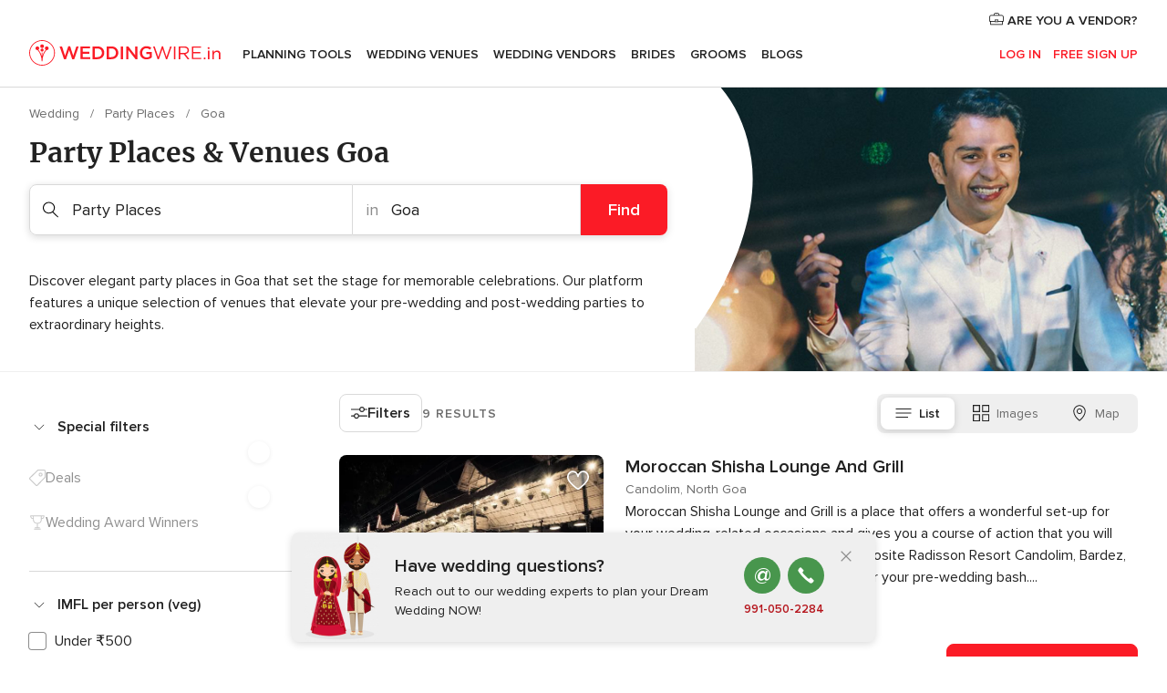

--- FILE ---
content_type: text/html; charset=UTF-8
request_url: https://www.weddingwire.in/party-places/goa
body_size: 31830
content:
<!DOCTYPE html>
<html lang="en-IN" prefix="og: http://ogp.me/ns#">
<head>
<meta http-equiv="Content-Type" content="text/html; charset=utf-8">
<title>The 10 Best Party Places in Goa - Weddingwire.in</title>
<meta name="description" content="Searching for party lounges in India? Check prices for all your event space requirements. Look no further, our directory gives you plenty of results to choose from!">
<meta name="keywords" content="Party Places Goa, Party Places in Goa, Party Places weddings Goa, Party Places wedding Goa">
<meta name="robots" content="all">
<meta name="distribution" content="global">
<meta name="rating" content="general">
<meta name="pbdate" content="3:52:33 26/01/2026">
<link rel="canonical" href="https://www.weddingwire.in/party-places/goa">
<link rel="alternate" href="android-app://in.co.weddings.launcher/weddingscoin/m.weddingwire.in/party-places/goa">
<meta name="viewport" content="width=device-width, initial-scale=1.0">
<meta name="apple-custom-itunes-app" content="app-id=1113572866">
<meta name="apple-itunes-app" content="app-id=1113572866, app-argument=https://app.appsflyer.com/id1113572866?pid=WP-iOS-IN&c=WP-IN-LANDINGS&s=in">
<meta name="google-play-app" content="app-id=in.co.weddings.launcher">
<link rel="shortcut icon" href="https://www.weddingwire.in/mobile/assets/img/favicon/favicon.png">
<meta property="fb:pages" content="629862527164085" />
<meta property="fb:app_id" content="291590991282112" />
<meta property="og:type" content="website" />
<meta property="og:title" content="Everything you need to plan your event" />
<meta property="og:description" content="Everyone wants their wedding to be the day of their dreams. WeddingWire.in helps you manage the wedding planning process and enjoy it." />
<meta property="og:image" content="https://cdn1.weddingwire.in/assets/img/directory/headings/bg_directory-hero-party-lounge.jpg">
<meta property="og:image:secure_url" content="https://cdn1.weddingwire.in/assets/img/directory/headings/bg_directory-hero-party-lounge.jpg">
<meta property="og:image:alt" content="Everything you need to plan your event">
<meta property="og:url" content="https://www.weddingwire.in/party-places/goa" />
<meta name="twitter:card" content="summary_large_image" />
<link rel="stylesheet" href="https://www.weddingwire.in/builds/desktop/css/symfnw-IN136-1-20260122-010-0_www_m_/WebBundleResponsiveMarketplaceListingWeddingwireIndia.css">
<script>
var internalTrackingService = internalTrackingService || {
triggerSubmit : function() {},
triggerAbandon : function() {},
loaded : false
};
</script>
<script type="text/javascript">
function getCookie (name) {var b = document.cookie.match('(^|;)\\s*' + name + '\\s*=\\s*([^;]+)'); return b ? unescape(b.pop()) : null}
function overrideOneTrustGeo () {
const otgeoCookie = getCookie('otgeo') || '';
const regexp = /^([A-Za-z]+)(?:,([A-Za-z]+))?$/g;
const matches = [...otgeoCookie.matchAll(regexp)][0];
if (matches) {
const countryCode = matches[1];
const stateCode = matches[2];
const geolocationResponse = {
countryCode
};
if (stateCode) {
geolocationResponse.stateCode = stateCode;
}
return {
geolocationResponse
};
}
}
var OneTrust = overrideOneTrustGeo() || undefined;
</script>
<span class="ot-sdk-show-settings" style="display: none"></span>
<script src="https://cdn.cookielaw.org/scripttemplates/otSDKStub.js" data-language="en-IN" data-domain-script="cf187042-de22-47c5-bb0f-dacff4a22e2a" data-ignore-ga='true' defer></script>
<script>var isCountryCookiesActiveByDefault=true,CONSENT_ANALYTICS_GROUP="C0002",CONSENT_PERSONALIZATION_GROUP="C0003",CONSENT_TARGETED_ADVERTISING_GROUP="C0004",CONSENT_SOCIAL_MEDIA_GROUP="C0005",cookieConsentContent='',hideCookieConsentLayer= '', OptanonAlertBoxClosed='';hideCookieConsentLayer=getCookie('hideCookieConsentLayer');OptanonAlertBoxClosed=getCookie('OptanonAlertBoxClosed');if(hideCookieConsentLayer==="1"||Boolean(OptanonAlertBoxClosed)){cookieConsentContent=queryStringToJSON(getCookie('OptanonConsent')||'');}function getCookie(e){var o=document.cookie.match("(^|;)\\s*"+e+"\\s*=\\s*([^;]+)");return o?unescape(o.pop()):null}function queryStringToJSON(e){var o=e.split("&"),t={};return o.forEach(function(e){e=e.split("="),t[e[0]]=decodeURIComponent(e[1]||"")}),JSON.parse(JSON.stringify(t))}function isCookieGroupAllowed(e){var o=cookieConsentContent.groups;if("string"!=typeof o){if(!isCountryCookiesActiveByDefault && e===CONSENT_ANALYTICS_GROUP && getCookie('hideCookieConsentLayer')==="1"){return true}return isCountryCookiesActiveByDefault;}for(var t=o.split(","),n=0;n<t.length;n++)if(t[n].indexOf(e,0)>=0)return"1"===t[n].split(":")[1];return!1}function userHasAcceptedTheCookies(){var e=document.getElementsByTagName("body")[0],o=document.createEvent("HTMLEvents");cookieConsentContent=queryStringToJSON(getCookie("OptanonConsent")||""),!0===isCookieGroupAllowed(CONSENT_ANALYTICS_GROUP)&&(o.initEvent("analyticsCookiesHasBeenAccepted",!0,!1),e.dispatchEvent(o)),!0===isCookieGroupAllowed(CONSENT_PERSONALIZATION_GROUP)&&(o.initEvent("personalizationCookiesHasBeenAccepted",!0,!1),e.dispatchEvent(o)),!0===isCookieGroupAllowed(CONSENT_TARGETED_ADVERTISING_GROUP)&&(o.initEvent("targetedAdvertisingCookiesHasBeenAccepted",!0,!1),e.dispatchEvent(o)),!0===isCookieGroupAllowed(CONSENT_SOCIAL_MEDIA_GROUP)&&(o.initEvent("socialMediaAdvertisingCookiesHasBeenAccepted",!0,!1),e.dispatchEvent(o))}</script>
<script>
document.getElementsByTagName('body')[0].addEventListener('oneTrustLoaded', function () {
if (OneTrust.GetDomainData()?.ConsentModel?.Name === 'notice only') {
const cookiePolicyLinkSelector = document.querySelectorAll('.ot-sdk-show-settings')
cookiePolicyLinkSelector.forEach((selector) => {
selector.style.display = 'none'
})
}
})
</script>
<script>
function CMP() {
var body = document.getElementsByTagName('body')[0];
var event = document.createEvent('HTMLEvents');
var callbackIAB = (tcData, success) => {
if (success && (tcData.eventStatus === 'tcloaded' || tcData.eventStatus === 'useractioncomplete')) {
window.__tcfapi('removeEventListener', 2, () => {
}, callbackIAB);
if ((typeof window.Optanon !== "undefined" &&
!window.Optanon.GetDomainData().IsIABEnabled) ||
(tcData.gdprApplies &&
typeof window.Optanon !== "undefined" &&
window.Optanon.GetDomainData().IsIABEnabled &&
getCookie('OptanonAlertBoxClosed'))) {
userHasAcceptedTheCookies();
}
if (isCookieGroupAllowed(CONSENT_ANALYTICS_GROUP) !== true) {
event.initEvent('analyticsCookiesHasBeenDenied', true, false);
body.dispatchEvent(event);
}
if (isCookieGroupAllowed(CONSENT_TARGETED_ADVERTISING_GROUP) !== true) {
event.initEvent('targetedAdvertisingCookiesHasBeenDenied', true, false);
body.dispatchEvent(event);
}
if (tcData.gdprApplies && typeof window.Optanon !== "undefined" && window.Optanon.GetDomainData().IsIABEnabled) {
event.initEvent('IABTcDataReady', true, false);
body.dispatchEvent(event);
} else {
event.initEvent('nonIABCountryDataReady', true, false);
body.dispatchEvent(event);
}
}
}
var cnt = 0;
var consentSetInterval = setInterval(function () {
cnt += 1;
if (cnt === 600) {
userHasAcceptedTheCookies();
clearInterval(consentSetInterval);
}
if (typeof window.Optanon !== "undefined" && !window.Optanon.GetDomainData().IsIABEnabled) {
clearInterval(consentSetInterval);
userHasAcceptedTheCookies();
event.initEvent('oneTrustLoaded', true, false);
body.dispatchEvent(event);
event.initEvent('nonIABCountryDataReady', true, false);
body.dispatchEvent(event);
}
if (typeof window.__tcfapi !== "undefined") {
event.initEvent('oneTrustLoaded', true, false);
body.dispatchEvent(event);
clearInterval(consentSetInterval);
window.__tcfapi('addEventListener', 2, callbackIAB);
}
});
}
function OptanonWrapper() {
CMP();
}
</script>
</head><body>
<script>
var gtagScript = function() { var s = document.createElement("script"), el = document.getElementsByTagName("script")[0]; s.defer = true;
s.src = "https://www.googletagmanager.com/gtag/js?id=G-9Q36VS8JHM";
el.parentNode.insertBefore(s, el);}
window.dataLayer = window.dataLayer || [];
const analyticsGroupOpt = isCookieGroupAllowed(CONSENT_ANALYTICS_GROUP) === true;
const targetedAdsOpt = isCookieGroupAllowed(CONSENT_TARGETED_ADVERTISING_GROUP) === true;
const personalizationOpt = isCookieGroupAllowed(CONSENT_PERSONALIZATION_GROUP) === true;
document.getElementsByTagName('body')[0].addEventListener('targetedAdvertisingCookiesHasBeenAccepted', function () {
gtagScript();
});
if  (targetedAdsOpt || analyticsGroupOpt) {
gtagScript();
}
function gtag(){dataLayer.push(arguments);}
gtag('js', new Date());
gtag('consent', 'default', {
'analytics_storage': analyticsGroupOpt ? 'granted' : 'denied',
'ad_storage': targetedAdsOpt ? 'granted' : 'denied',
'ad_user_data': targetedAdsOpt ? 'granted' : 'denied',
'ad_user_personalization': targetedAdsOpt ? 'granted' : 'denied',
'functionality_storage': targetedAdsOpt ? 'granted' : 'denied',
'personalization_storage': personalizationOpt ? 'granted' : 'denied',
'security_storage': 'granted'
});
gtag('set', 'ads_data_redaction', !analyticsGroupOpt);
gtag('set', 'allow_ad_personalization_signals', analyticsGroupOpt);
gtag('set', 'allow_google_signals', analyticsGroupOpt);
gtag('set', 'allow_interest_groups', analyticsGroupOpt);
gtag('config', 'G-9Q36VS8JHM', { groups: 'analytics', 'send_page_view': false });
gtag('config', 'AW-922723589', { groups: 'adwords' });
</script>

<div id="app-apps-download-banner" class="branch-banner-placeholder branchBannerPlaceholder"></div>

<a class="layoutSkipMain" href="#layoutMain">Ir al contenido principal</a>
<header class="layoutHeader">
<span class="layoutHeader__hamburger app-header-menu-toggle">
<i class="svgIcon app-svg-async svgIcon__list-menu "   data-name="_common/list-menu" data-svg="https://cdn1.weddingwire.in/assets/svg/optimized/_common/list-menu.svg" data-svg-lazyload="1"></i></span>
<a class="layoutHeader__logoAnchor app-analytics-event-click"
href="https://www.weddingwire.in/">
<img src="https://www.weddingwire.in/assets/img/logos/gen_logoHeader.svg"   alt="Wedding"  width="220" height="30"   >
</a>
<nav class="layoutHeader__nav app-header-nav">
<ul class="layoutNavMenu app-header-list">
<li class="layoutNavMenu__header">
<i class="svgIcon app-svg-async svgIcon__close layoutNavMenu__itemClose app-header-menu-toggle"   data-name="_common/close" data-svg="https://cdn1.weddingwire.in/assets/svg/optimized/_common/close.svg" data-svg-lazyload="1"></i>        </li>
<li class="layoutNavMenu__item app-header-menu-item-openSection layoutNavMenu__item--my_wedding ">
<a href="https://www.weddingwire.in/my-wedding-planner"
class="layoutNavMenu__anchor app-header-menu-itemAnchor app-analytics-track-event-click "
data-tracking-section="header" data-tracking-category="Navigation" data-tracking-category-authed="1"
data-tracking-dt="tools"                >
Planning Tools                </a>
<i class="svgIcon app-svg-async svgIcon__angleRightBlood layoutNavMenu__anchorArrow"   data-name="_common/angleRightBlood" data-svg="https://cdn1.weddingwire.in/assets/svg/optimized/_common/angleRightBlood.svg" data-svg-lazyload="1"></i>
<div class="layoutNavMenuTab app-header-menu-itemDropdown">
<div class="layoutNavMenuTab__layout">
<div class="layoutNavMenuTab__header">
<i class="svgIcon app-svg-async svgIcon__angleLeftBlood layoutNavMenuTab__icon app-header-menu-item-closeSection"   data-name="_common/angleLeftBlood" data-svg="https://cdn1.weddingwire.in/assets/svg/optimized/_common/angleLeftBlood.svg" data-svg-lazyload="1"></i>    <a class="layoutNavMenuTab__title" href="https://www.weddingwire.in/my-wedding-planner">
My Wedding    </a>
<i class="svgIcon app-svg-async svgIcon__close layoutNavMenuTab__iconClose app-header-menu-toggle"   data-name="_common/close" data-svg="https://cdn1.weddingwire.in/assets/svg/optimized/_common/close.svg" data-svg-lazyload="1"></i></div>
<div class="layoutNavMenuTabMyWedding">
<div class="layoutNavMenuTabMyWeddingList">
<a class="layoutNavMenuTabMyWedding__title" href="https://www.weddingwire.in/my-wedding-planner">
Plan your unique wedding        </a>
<ul class="layoutNavMenuTabMyWeddingList__content ">
<li class="layoutNavMenuTabMyWeddingList__item layoutNavMenuTabMyWeddingList__item--viewAll">
<a href="https://www.weddingwire.in/my-wedding-planner">Show all</a>
</li>
<li class="layoutNavMenuTabMyWeddingList__item "
>
<a href="https://www.weddingwire.in/wedding-to-do-list">
<i class="svgIcon app-svg-async svgIcon__checklist layoutNavMenuTabMyWeddingList__itemIcon"   data-name="tools/categories/checklist" data-svg="https://cdn1.weddingwire.in/assets/svg/optimized/tools/categories/checklist.svg" data-svg-lazyload="1"></i>                        Checklist                    </a>
</li>
<li class="layoutNavMenuTabMyWeddingList__item "
>
<a href="https://www.weddingwire.in/wedding-guest-list">
<i class="svgIcon app-svg-async svgIcon__guests layoutNavMenuTabMyWeddingList__itemIcon"   data-name="tools/categories/guests" data-svg="https://cdn1.weddingwire.in/assets/svg/optimized/tools/categories/guests.svg" data-svg-lazyload="1"></i>                        Guests                    </a>
</li>
<li class="layoutNavMenuTabMyWeddingList__item "
>
<a href="https://www.weddingwire.in/wedding-budget-planner">
<i class="svgIcon app-svg-async svgIcon__budget layoutNavMenuTabMyWeddingList__itemIcon"   data-name="tools/categories/budget" data-svg="https://cdn1.weddingwire.in/assets/svg/optimized/tools/categories/budget.svg" data-svg-lazyload="1"></i>                        Budget                    </a>
</li>
<li class="layoutNavMenuTabMyWeddingList__item "
>
<a href="https://www.weddingwire.in/my-wedding-providers">
<i class="svgIcon app-svg-async svgIcon__vendors layoutNavMenuTabMyWeddingList__itemIcon"   data-name="tools/categories/vendors" data-svg="https://cdn1.weddingwire.in/assets/svg/optimized/tools/categories/vendors.svg" data-svg-lazyload="1"></i>                        Wedding Vendors                    </a>
</li>
<li class="layoutNavMenuTabMyWeddingList__item "
>
<a href="https://www.weddingwire.in/website/index.php?actionReferrer=8">
<i class="svgIcon app-svg-async svgIcon__website layoutNavMenuTabMyWeddingList__itemIcon"   data-name="tools/categories/website" data-svg="https://cdn1.weddingwire.in/assets/svg/optimized/tools/categories/website.svg" data-svg-lazyload="1"></i>                        Wedding website                    </a>
</li>
<li class="layoutNavMenuTabMyWeddingList__item "
>
<a href="https://www.weddingwire.in/wedding-hashtag-generator">
<i class="svgIcon app-svg-async svgIcon__hashtag-generator layoutNavMenuTabMyWeddingList__itemIcon"   data-name="tools/categories/hashtag-generator" data-svg="https://cdn1.weddingwire.in/assets/svg/optimized/tools/categories/hashtag-generator.svg" data-svg-lazyload="1"></i>                        Hashtag generator                    </a>
</li>
</ul>
</div>
<div class="layoutNavMenuTabMyWeddingBanners">
<div class="layoutNavMenuBannerBox app-header-menu-banner app-link "
data-href="https://www.weddingwire.in/app-weddings"
>
<div class="layoutNavMenuBannerBox__content">
<p class="layoutNavMenuBannerBox__title">Get the WeddingWire app</p>
<span class="layoutNavMenuBannerBox__subtitle">Plan your wedding on the go with the WeddingWire app.</span>
</div>
<img data-src="https://www.weddingwire.in/assets/img/logos/square-icon.svg"  class="lazyload layoutNavMenuBannerBox__icon" alt="App icon"  width="60" height="60"  >
</div>
<div class="layoutNavMenuBannerBox app-header-menu-banner app-link "
data-href="https://www.weddingwire.in/album-wedding-wedshoots"
>
<div class="layoutNavMenuBannerBox__content">
<a class="layoutNavMenuBannerBox__title" href="https://www.weddingwire.in/album-wedding-wedshoots">Wedshoots</a>
<span class="layoutNavMenuBannerBox__subtitle">Easily collect all of your guests' event photos in one album!</span>
</div>
<img data-src="https://www.weddingwire.in/assets/img/wedshoots/ico_wedshoots.svg"  class="lazyload layoutNavMenuBannerBox__icon" alt="WedShoots icon"  width="60" height="60"  >
</div>
</div>
</div>    </div>
</div>
</li>
<li class="layoutNavMenu__item app-header-menu-item-openSection layoutNavMenu__item--venues ">
<a href="https://www.weddingwire.in/wedding-venues"
class="layoutNavMenu__anchor app-header-menu-itemAnchor app-analytics-track-event-click "
data-tracking-section="header" data-tracking-category="Navigation" data-tracking-category-authed="1"
data-tracking-dt="venues"                >
Wedding Venues                </a>
<i class="svgIcon app-svg-async svgIcon__angleRightBlood layoutNavMenu__anchorArrow"   data-name="_common/angleRightBlood" data-svg="https://cdn1.weddingwire.in/assets/svg/optimized/_common/angleRightBlood.svg" data-svg-lazyload="1"></i>
<div class="layoutNavMenuTab app-header-menu-itemDropdown">
<div class="layoutNavMenuTab__layout">
<div class="layoutNavMenuTab__header">
<i class="svgIcon app-svg-async svgIcon__angleLeftBlood layoutNavMenuTab__icon app-header-menu-item-closeSection"   data-name="_common/angleLeftBlood" data-svg="https://cdn1.weddingwire.in/assets/svg/optimized/_common/angleLeftBlood.svg" data-svg-lazyload="1"></i>    <a class="layoutNavMenuTab__title" href="https://www.weddingwire.in/wedding-venues">
Venues    </a>
<i class="svgIcon app-svg-async svgIcon__close layoutNavMenuTab__iconClose app-header-menu-toggle"   data-name="_common/close" data-svg="https://cdn1.weddingwire.in/assets/svg/optimized/_common/close.svg" data-svg-lazyload="1"></i></div>
<div class="layoutNavMenuTabVenues">
<div class="layoutNavMenuTabVenues__categories">
<div class="layoutNavMenuTabVenuesList">
<a class="layoutNavMenuTabVenues__title"
href="https://www.weddingwire.in/wedding-venues">
Wedding Venues            </a>
<ul class="layoutNavMenuTabVenuesList__content">
<li class="layoutNavMenuTabVenuesList__item layoutNavMenuTabVenuesList__item--viewAll">
<a href="https://www.weddingwire.in/wedding-venues">Show all</a>
</li>
<li class="layoutNavMenuTabVenuesList__item">
<a href="https://www.weddingwire.in/banquet-halls">
Banquet Halls                        </a>
</li>
<li class="layoutNavMenuTabVenuesList__item">
<a href="https://www.weddingwire.in/hotels">
Hotels                        </a>
</li>
<li class="layoutNavMenuTabVenuesList__item">
<a href="https://www.weddingwire.in/marriage-garden">
Marriage Garden                        </a>
</li>
<li class="layoutNavMenuTabVenuesList__item">
<a href="https://www.weddingwire.in/kalyana-mandapams">
Kalyana Mandapams                        </a>
</li>
<li class="layoutNavMenuTabVenuesList__item">
<a href="https://www.weddingwire.in/wedding-resorts">
Wedding Resorts                        </a>
</li>
<li class="layoutNavMenuTabVenuesList__item">
<a href="https://www.weddingwire.in/wedding-lawns-farmhouses">
Wedding Lawns Farmhouses                        </a>
</li>
<li class="layoutNavMenuTabVenuesList__item layoutNavMenuTabVenuesList__item--highlight">
<a href="https://www.weddingwire.in/promotions/wedding-venues">
Promotions                        </a>
</li>
</ul>
</div>
</div>
<div class="layoutNavMenuTabVenuesBanners">
<div class="layoutNavMenuBannerBox app-header-menu-banner app-link app-analytics-track-event-click"
data-href="https://www.weddingwire.in/destination-wedding"
data-tracking-section=header_venues                      data-tracking-category=Navigation                      data-tracking-dt=destination_weddings         >
<div class="layoutNavMenuBannerBox__content">
<p class="layoutNavMenuBannerBox__title">Destination weddings</p>
<span class="layoutNavMenuBannerBox__subtitle">Easily plan your international wedding.</span>
</div>
<img class="svgIcon svgIcon__plane_destination layoutNavMenuBannerBox__icon lazyload" data-src="https://cdn1.weddingwire.in/assets/svg/original/illustration/plane_destination.svg"  alt="illustration plane destination" width="56" height="56" >    </div>
</div>
</div>
</div>
</div>
</li>
<li class="layoutNavMenu__item app-header-menu-item-openSection layoutNavMenu__item--vendors ">
<a href="https://www.weddingwire.in/wedding-vendors"
class="layoutNavMenu__anchor app-header-menu-itemAnchor app-analytics-track-event-click "
data-tracking-section="header" data-tracking-category="Navigation" data-tracking-category-authed="1"
data-tracking-dt="vendors"                >
Wedding Vendors                </a>
<i class="svgIcon app-svg-async svgIcon__angleRightBlood layoutNavMenu__anchorArrow"   data-name="_common/angleRightBlood" data-svg="https://cdn1.weddingwire.in/assets/svg/optimized/_common/angleRightBlood.svg" data-svg-lazyload="1"></i>
<div class="layoutNavMenuTab app-header-menu-itemDropdown">
<div class="layoutNavMenuTab__layout">
<div class="layoutNavMenuTab__header">
<i class="svgIcon app-svg-async svgIcon__angleLeftBlood layoutNavMenuTab__icon app-header-menu-item-closeSection"   data-name="_common/angleLeftBlood" data-svg="https://cdn1.weddingwire.in/assets/svg/optimized/_common/angleLeftBlood.svg" data-svg-lazyload="1"></i>    <a class="layoutNavMenuTab__title" href="https://www.weddingwire.in/wedding-vendors">
Vendors    </a>
<i class="svgIcon app-svg-async svgIcon__close layoutNavMenuTab__iconClose app-header-menu-toggle"   data-name="_common/close" data-svg="https://cdn1.weddingwire.in/assets/svg/optimized/_common/close.svg" data-svg-lazyload="1"></i></div>
<div class="layoutNavMenuTabVendors">
<div class="layoutNavMenuTabVendors__content">
<div class="layoutNavMenuTabVendorsList">
<a class="layoutNavMenuTabVendors__title" href="https://www.weddingwire.in/wedding-vendors">
Start hiring your vendors            </a>
<ul class="layoutNavMenuTabVendorsList__content">
<li class="layoutNavMenuTabVendorsList__item layoutNavMenuTabVendorsList__item--viewAll">
<a href="https://www.weddingwire.in/wedding-vendors">Show all</a>
</li>
<li class="layoutNavMenuTabVendorsList__item">
<i class="svgIcon app-svg-async svgIcon__categPhoto layoutNavMenuTabVendorsList__itemIcon"   data-name="vendors/categories/categPhoto" data-svg="https://cdn1.weddingwire.in/assets/svg/optimized/vendors/categories/categPhoto.svg" data-svg-lazyload="1"></i>                        <a href="https://www.weddingwire.in/wedding-photographers">
Wedding Photographers                        </a>
</li>
<li class="layoutNavMenuTabVendorsList__item">
<i class="svgIcon app-svg-async svgIcon__categVideo layoutNavMenuTabVendorsList__itemIcon"   data-name="vendors/categories/categVideo" data-svg="https://cdn1.weddingwire.in/assets/svg/optimized/vendors/categories/categVideo.svg" data-svg-lazyload="1"></i>                        <a href="https://www.weddingwire.in/wedding-videography">
Wedding Videography                        </a>
</li>
<li class="layoutNavMenuTabVendorsList__item">
<i class="svgIcon app-svg-async svgIcon__categMusic layoutNavMenuTabVendorsList__itemIcon"   data-name="vendors/categories/categMusic" data-svg="https://cdn1.weddingwire.in/assets/svg/optimized/vendors/categories/categMusic.svg" data-svg-lazyload="1"></i>                        <a href="https://www.weddingwire.in/wedding-music">
Wedding Music                        </a>
</li>
<li class="layoutNavMenuTabVendorsList__item">
<i class="svgIcon app-svg-async svgIcon__categCatering layoutNavMenuTabVendorsList__itemIcon"   data-name="vendors/categories/categCatering" data-svg="https://cdn1.weddingwire.in/assets/svg/optimized/vendors/categories/categCatering.svg" data-svg-lazyload="1"></i>                        <a href="https://www.weddingwire.in/caterers">
Caterers                        </a>
</li>
<li class="layoutNavMenuTabVendorsList__item">
<i class="svgIcon app-svg-async svgIcon__categTransport layoutNavMenuTabVendorsList__itemIcon"   data-name="vendors/categories/categTransport" data-svg="https://cdn1.weddingwire.in/assets/svg/optimized/vendors/categories/categTransport.svg" data-svg-lazyload="1"></i>                        <a href="https://www.weddingwire.in/wedding-transportation">
Wedding Transportation                        </a>
</li>
<li class="layoutNavMenuTabVendorsList__item">
<i class="svgIcon app-svg-async svgIcon__categInvite layoutNavMenuTabVendorsList__itemIcon"   data-name="vendors/categories/categInvite" data-svg="https://cdn1.weddingwire.in/assets/svg/optimized/vendors/categories/categInvite.svg" data-svg-lazyload="1"></i>                        <a href="https://www.weddingwire.in/wedding-invitations">
Wedding Invitations                        </a>
</li>
<li class="layoutNavMenuTabVendorsList__item">
<i class="svgIcon app-svg-async svgIcon__categGift layoutNavMenuTabVendorsList__itemIcon"   data-name="vendors/categories/categGift" data-svg="https://cdn1.weddingwire.in/assets/svg/optimized/vendors/categories/categGift.svg" data-svg-lazyload="1"></i>                        <a href="https://www.weddingwire.in/wedding-gifts">
Wedding Gifts                        </a>
</li>
<li class="layoutNavMenuTabVendorsList__item">
<i class="svgIcon app-svg-async svgIcon__categFlower layoutNavMenuTabVendorsList__itemIcon"   data-name="vendors/categories/categFlower" data-svg="https://cdn1.weddingwire.in/assets/svg/optimized/vendors/categories/categFlower.svg" data-svg-lazyload="1"></i>                        <a href="https://www.weddingwire.in/florists">
Florists                        </a>
</li>
<li class="layoutNavMenuTabVendorsList__item">
<i class="svgIcon app-svg-async svgIcon__categPlanner layoutNavMenuTabVendorsList__itemIcon"   data-name="vendors/categories/categPlanner" data-svg="https://cdn1.weddingwire.in/assets/svg/optimized/vendors/categories/categPlanner.svg" data-svg-lazyload="1"></i>                        <a href="https://www.weddingwire.in/wedding-planners">
Wedding Planners                        </a>
</li>
</ul>
</div>
<div class="layoutNavMenuTabVendorsListOthers">
<p class="layoutNavMenuTabVendorsListOthers__subtitle">Complete your wedding team</p>
<ul class="layoutNavMenuTabVendorsListOthers__container">
<li class="layoutNavMenuTabVendorsListOthers__item">
<a href="https://www.weddingwire.in/wedding-choreographers">
Wedding Choreographers                        </a>
</li>
<li class="layoutNavMenuTabVendorsListOthers__item">
<a href="https://www.weddingwire.in/photobooth">
Photobooth                        </a>
</li>
<li class="layoutNavMenuTabVendorsListOthers__item">
<a href="https://www.weddingwire.in/wedding-dj">
Wedding DJ                        </a>
</li>
<li class="layoutNavMenuTabVendorsListOthers__item">
<a href="https://www.weddingwire.in/wedding-cakes">
Wedding Cakes                        </a>
</li>
<li class="layoutNavMenuTabVendorsListOthers__item">
<a href="https://www.weddingwire.in/wedding-decorators">
Wedding Decorators                        </a>
</li>
<li class="layoutNavMenuTabVendorsListOthers__item">
<a href="https://www.weddingwire.in/party-places">
Party Places                        </a>
</li>
<li class="layoutNavMenuTabVendorsListOthers__item">
<a href="https://www.weddingwire.in/honeymoon">
Honeymoon                        </a>
</li>
<li class="layoutNavMenuTabVendorsListOthers__item">
<a href="https://www.weddingwire.in/wedding-entertainment">
Wedding Entertainment                        </a>
</li>
<li class="layoutNavMenuTabVendorsListOthers__item">
<a href="https://www.weddingwire.in/tent-house">
Tent House                        </a>
</li>
<li class="layoutNavMenuTabVendorsListOthers__deals">
<a href="https://www.weddingwire.in/promotions/wedding-vendors">
Promotions                        </a>
</li>
</ul>
</div>
</div>
<div class="layoutNavMenuTabVendorsBanners">
<div class="layoutNavMenuBannerBox app-header-menu-banner app-link app-analytics-track-event-click"
data-href="https://www.weddingwire.in/destination-wedding"
data-tracking-section=header_vendors                      data-tracking-category=Navigation                      data-tracking-dt=destination_weddings         >
<div class="layoutNavMenuBannerBox__content">
<p class="layoutNavMenuBannerBox__title">Destination weddings</p>
<span class="layoutNavMenuBannerBox__subtitle">Easily plan your international wedding.</span>
</div>
<img class="svgIcon svgIcon__plane_destination layoutNavMenuBannerBox__icon lazyload" data-src="https://cdn1.weddingwire.in/assets/svg/original/illustration/plane_destination.svg"  alt="illustration plane destination" width="56" height="56" >    </div>
</div>
<div class="layoutNavMenuTabVendorsOtherTabs">
<div class="layoutNavMenuTabVendorsBride">
<p class="layoutNavMenuTabVendorsOtherTabs__subtitle">Brides</p>
<ul class="layoutNavMenuTabVendorsOtherTabsList">
<li class="layoutNavMenuTabVendorsOtherTabsList__item">
<a href="https://www.weddingwire.in/mehndi-artists">
Mehndi Artists                                </a>
</li>
<li class="layoutNavMenuTabVendorsOtherTabsList__item">
<a href="https://www.weddingwire.in/bridal-makeup-artists">
Bridal Makeup Artists                                </a>
</li>
<li class="layoutNavMenuTabVendorsOtherTabsList__item">
<a href="https://www.weddingwire.in/makeup-salon">
Makeup Salon                                </a>
</li>
<li class="layoutNavMenuTabVendorsOtherTabsList__item">
<a href="https://www.weddingwire.in/bridal-jewellery">
Bridal Jewellery                                </a>
</li>
<li class="layoutNavMenuTabVendorsOtherTabsList__item">
<a href="https://www.weddingwire.in/bridal-lehenga">
Bridal Lehenga                                </a>
</li>
<li class="layoutNavMenuTabVendorsOtherTabsList__item">
<a href="https://www.weddingwire.in/trousseau-packing">
Trousseau Packing                                </a>
</li>
<li class="layoutNavMenuTabVendorsOtherTabsList__item layoutNavMenuTabVendorsOtherTabsList__item--deals">
<a href="https://www.weddingwire.in/promotions/brides">
Promotions                            </a>
</li>
</ul>
</div>
<div class="layoutNavMenuTabVendorsGrooms">
<p class="layoutNavMenuTabVendorsOtherTabs__subtitle">Grooms</p>
<ul class="layoutNavMenuTabVendorsOtherTabsList">
<li class="layoutNavMenuTabVendorsOtherTabsList__item">
<a href="https://www.weddingwire.in/sherwani">
Sherwani                                </a>
</li>
<li class="layoutNavMenuTabVendorsOtherTabsList__item layoutNavMenuTabVendorsOtherTabsList__item--deals">
<a href="https://www.weddingwire.in/promotions/grooms">
Promotions                            </a>
</li>
</ul>
</div>
</div>
</div>    </div>
</div>
</li>
<li class="layoutNavMenu__item app-header-menu-item-openSection layoutNavMenu__item--brides ">
<a href="https://www.weddingwire.in/brides"
class="layoutNavMenu__anchor app-header-menu-itemAnchor app-analytics-track-event-click "
data-tracking-section="header" data-tracking-category="Navigation" data-tracking-category-authed="1"
>
Brides                </a>
<i class="svgIcon app-svg-async svgIcon__angleRightBlood layoutNavMenu__anchorArrow"   data-name="_common/angleRightBlood" data-svg="https://cdn1.weddingwire.in/assets/svg/optimized/_common/angleRightBlood.svg" data-svg-lazyload="1"></i>
<div class="layoutNavMenuTab app-header-menu-itemDropdown">
<div class="layoutNavMenuTab__layout">
<div class="layoutNavMenuTab__header">
<i class="svgIcon app-svg-async svgIcon__angleLeftBlood layoutNavMenuTab__icon app-header-menu-item-closeSection"   data-name="_common/angleLeftBlood" data-svg="https://cdn1.weddingwire.in/assets/svg/optimized/_common/angleLeftBlood.svg" data-svg-lazyload="1"></i>    <a class="layoutNavMenuTab__title" href="https://www.weddingwire.in/brides">
Brides    </a>
<i class="svgIcon app-svg-async svgIcon__close layoutNavMenuTab__iconClose app-header-menu-toggle"   data-name="_common/close" data-svg="https://cdn1.weddingwire.in/assets/svg/optimized/_common/close.svg" data-svg-lazyload="1"></i></div>
<div class="layoutNavMenuTabBridesGrooms">
<div class="layoutNavMenuTabBridesGroomsList">
<a class="layoutNavMenuTabBridesGrooms__title" href="https://www.weddingwire.in/brides">
Brides        </a>
<ul class="layoutNavMenuTabBridesGroomsList__content">
<li class="layoutNavMenuTabBridesGroomsList__item layoutNavMenuTabBridesGroomsList__item--viewAll">
<a href="https://www.weddingwire.in/brides">Show all</a>
</li>
<li class="layoutNavMenuTabBridesGroomsList__item">
<a href="https://www.weddingwire.in/mehndi-artists">
Mehndi Artists                    </a>
</li>
<li class="layoutNavMenuTabBridesGroomsList__item">
<a href="https://www.weddingwire.in/bridal-makeup-artists">
Bridal Makeup Artists                    </a>
</li>
<li class="layoutNavMenuTabBridesGroomsList__item">
<a href="https://www.weddingwire.in/makeup-salon">
Makeup Salon                    </a>
</li>
<li class="layoutNavMenuTabBridesGroomsList__item">
<a href="https://www.weddingwire.in/bridal-jewellery">
Bridal Jewellery                    </a>
</li>
<li class="layoutNavMenuTabBridesGroomsList__item">
<a href="https://www.weddingwire.in/bridal-lehenga">
Bridal Lehenga                    </a>
</li>
<li class="layoutNavMenuTabBridesGroomsList__item">
<a href="https://www.weddingwire.in/trousseau-packing">
Trousseau Packing                    </a>
</li>
<li class="layoutNavMenuTabBridesGroomsList__item layoutNavMenuTabBridesGroomsList__item--highlight">
<a href="https://www.weddingwire.in/promotions/brides">
Promotions                </a>
</li>
</ul>
</div>
</div>    </div>
</div>
</li>
<li class="layoutNavMenu__item app-header-menu-item-openSection layoutNavMenu__item--grooms ">
<a href="https://www.weddingwire.in/grooms"
class="layoutNavMenu__anchor app-header-menu-itemAnchor app-analytics-track-event-click "
data-tracking-section="header" data-tracking-category="Navigation" data-tracking-category-authed="1"
>
Grooms                </a>
<i class="svgIcon app-svg-async svgIcon__angleRightBlood layoutNavMenu__anchorArrow"   data-name="_common/angleRightBlood" data-svg="https://cdn1.weddingwire.in/assets/svg/optimized/_common/angleRightBlood.svg" data-svg-lazyload="1"></i>
<div class="layoutNavMenuTab app-header-menu-itemDropdown">
<div class="layoutNavMenuTab__layout">
<div class="layoutNavMenuTab__header">
<i class="svgIcon app-svg-async svgIcon__angleLeftBlood layoutNavMenuTab__icon app-header-menu-item-closeSection"   data-name="_common/angleLeftBlood" data-svg="https://cdn1.weddingwire.in/assets/svg/optimized/_common/angleLeftBlood.svg" data-svg-lazyload="1"></i>    <a class="layoutNavMenuTab__title" href="https://www.weddingwire.in/grooms">
Grooms    </a>
<i class="svgIcon app-svg-async svgIcon__close layoutNavMenuTab__iconClose app-header-menu-toggle"   data-name="_common/close" data-svg="https://cdn1.weddingwire.in/assets/svg/optimized/_common/close.svg" data-svg-lazyload="1"></i></div>
<div class="layoutNavMenuTabBridesGrooms">
<div class="layoutNavMenuTabBridesGroomsList">
<a class="layoutNavMenuTabBridesGrooms__title" href="https://www.weddingwire.in/grooms">
Grooms        </a>
<ul class="layoutNavMenuTabBridesGroomsList__content">
<li class="layoutNavMenuTabBridesGroomsList__item layoutNavMenuTabBridesGroomsList__item--viewAll">
<a href="https://www.weddingwire.in/grooms">Show all</a>
</li>
<li class="layoutNavMenuTabBridesGroomsList__item">
<a href="https://www.weddingwire.in/sherwani">
Sherwani                    </a>
</li>
<li class="layoutNavMenuTabBridesGroomsList__item layoutNavMenuTabBridesGroomsList__item--highlight">
<a href="https://www.weddingwire.in/promotions/grooms">
Promotions                </a>
</li>
</ul>
</div>
</div>    </div>
</div>
</li>
<li class="layoutNavMenu__item app-header-menu-item-openSection layoutNavMenu__item--articles ">
<a href="https://www.weddingwire.in/wedding-tips"
class="layoutNavMenu__anchor app-header-menu-itemAnchor app-analytics-track-event-click "
data-tracking-section="header" data-tracking-category="Navigation" data-tracking-category-authed="1"
data-tracking-dt="ideas"                >
Blogs                </a>
<i class="svgIcon app-svg-async svgIcon__angleRightBlood layoutNavMenu__anchorArrow"   data-name="_common/angleRightBlood" data-svg="https://cdn1.weddingwire.in/assets/svg/optimized/_common/angleRightBlood.svg" data-svg-lazyload="1"></i>
<div class="layoutNavMenuTab app-header-menu-itemDropdown">
<div class="layoutNavMenuTab__layout">
<div class="layoutNavMenuTab__header">
<i class="svgIcon app-svg-async svgIcon__angleLeftBlood layoutNavMenuTab__icon app-header-menu-item-closeSection"   data-name="_common/angleLeftBlood" data-svg="https://cdn1.weddingwire.in/assets/svg/optimized/_common/angleLeftBlood.svg" data-svg-lazyload="1"></i>    <a class="layoutNavMenuTab__title" href="https://www.weddingwire.in/wedding-tips">
Wedding ideas    </a>
<i class="svgIcon app-svg-async svgIcon__close layoutNavMenuTab__iconClose app-header-menu-toggle"   data-name="_common/close" data-svg="https://cdn1.weddingwire.in/assets/svg/optimized/_common/close.svg" data-svg-lazyload="1"></i></div>
<div class="layoutNavMenuTabArticles">
<div class="layoutNavMenuTabArticlesList">
<a class="layoutNavMenuTabArticles__title" href="https://www.weddingwire.in/wedding-tips">
Wedding inspiration and ideas        </a>
<ul class="layoutNavMenuTabArticlesList__content">
<li class="layoutNavMenuTabArticlesList__item layoutNavMenuTabArticlesList__item--viewAll">
<a href="https://www.weddingwire.in/wedding-tips">Show all</a>
</li>
<li class="layoutNavMenuTabArticlesList__item">
<a href="https://www.weddingwire.in/wedding-tips/before-the-wedding--t1">
Before the wedding                    </a>
</li>
<li class="layoutNavMenuTabArticlesList__item">
<a href="https://www.weddingwire.in/wedding-tips/the-wedding-ceremony--t2">
The wedding ceremony                    </a>
</li>
<li class="layoutNavMenuTabArticlesList__item">
<a href="https://www.weddingwire.in/wedding-tips/the-wedding-banquet--t5">
The wedding banquet                    </a>
</li>
<li class="layoutNavMenuTabArticlesList__item">
<a href="https://www.weddingwire.in/wedding-tips/the-services-for-your-wedding--t4">
The services for your wedding                    </a>
</li>
<li class="layoutNavMenuTabArticlesList__item">
<a href="https://www.weddingwire.in/wedding-tips/wedding-fashion--t7">
Wedding fashion                    </a>
</li>
<li class="layoutNavMenuTabArticlesList__item">
<a href="https://www.weddingwire.in/wedding-tips/health-and-beauty--t6">
Health and beauty                    </a>
</li>
<li class="layoutNavMenuTabArticlesList__item">
<a href="https://www.weddingwire.in/wedding-tips/honeymoon--t8">
Honeymoon                    </a>
</li>
<li class="layoutNavMenuTabArticlesList__item">
<a href="https://www.weddingwire.in/wedding-tips/after-the-wedding--t10">
After the wedding                    </a>
</li>
<li class="layoutNavMenuTabArticlesList__item">
<a href="https://www.weddingwire.in/wedding-tips/the-wedding-reception--t3">
The wedding reception                    </a>
</li>
</ul>
</div>
<div class="layoutNavMenuTabArticlesBanners">
<div class="layoutNavMenuTabArticlesBannersItem app-header-menu-banner app-link"
data-href="https://www.weddingwire.in/real-weddings">
<figure class="layoutNavMenuTabArticlesBannersItem__figure">
<img data-src="https://www.weddingwire.in/assets/img/components/header/tabs/realweddings_banner.jpg" data-srcset="https://www.weddingwire.in/assets/img/components/header/tabs/realweddings_banner@2x.jpg 2x" class="lazyload layoutNavMenuTabArticlesBannersItem__image" alt="Real Weddings"  width="304" height="90"  >
<figcaption class="layoutNavMenuTabArticlesBannersItem__content">
<a href="https://www.weddingwire.in/real-weddings"
title="Real Weddings"
class="layoutNavMenuTabArticlesBannersItem__title">Real Weddings</a>
<p class="layoutNavMenuTabArticlesBannersItem__description">
Find wedding inspiration that fits your style with photos from real couples.            </p>
</figcaption>
</figure>
</div>
</div>
</div>    </div>
</div>
</li>
<li class="layoutNavMenu__item app-header-menu-item-openSection layoutNavMenu__item--community ">
<a href="https://community.weddingwire.in/"
class="layoutNavMenu__anchor app-header-menu-itemAnchor app-analytics-track-event-click "
data-tracking-section="header" data-tracking-category="Navigation" data-tracking-category-authed="1"
data-tracking-dt="community"                >
Community                </a>
<i class="svgIcon app-svg-async svgIcon__angleRightBlood layoutNavMenu__anchorArrow"   data-name="_common/angleRightBlood" data-svg="https://cdn1.weddingwire.in/assets/svg/optimized/_common/angleRightBlood.svg" data-svg-lazyload="1"></i>
<div class="layoutNavMenuTab app-header-menu-itemDropdown">
<div class="layoutNavMenuTab__layout">
<div class="layoutNavMenuTab__header">
<i class="svgIcon app-svg-async svgIcon__angleLeftBlood layoutNavMenuTab__icon app-header-menu-item-closeSection"   data-name="_common/angleLeftBlood" data-svg="https://cdn1.weddingwire.in/assets/svg/optimized/_common/angleLeftBlood.svg" data-svg-lazyload="1"></i>    <a class="layoutNavMenuTab__title" href="https://community.weddingwire.in/">
Community    </a>
<i class="svgIcon app-svg-async svgIcon__close layoutNavMenuTab__iconClose app-header-menu-toggle"   data-name="_common/close" data-svg="https://cdn1.weddingwire.in/assets/svg/optimized/_common/close.svg" data-svg-lazyload="1"></i></div>
<div class="layoutNavMenuTabCommunity">
<div class="layoutNavMenuTabCommunityList">
<a class="layoutNavMenuTabCommunity__title" href="https://community.weddingwire.in/">
Community        </a>
<ul class="layoutNavMenuTabCommunityList__content">
<li class="layoutNavMenuTabCommunityList__item layoutNavMenuTabCommunityList__item--viewAll">
<a href="https://community.weddingwire.in/">Show all</a>
</li>
<li class="layoutNavMenuTabCommunityList__item">
<a href="https://community.weddingwire.in/community/gifts-and-favors">
Gifts and Favours                    </a>
</li>
<li class="layoutNavMenuTabCommunityList__item">
<a href="https://community.weddingwire.in/community/invites-and-stationery">
Invites and Stationery                    </a>
</li>
<li class="layoutNavMenuTabCommunityList__item">
<a href="https://community.weddingwire.in/community/fitness-and-health">
Fitness and Health                    </a>
</li>
<li class="layoutNavMenuTabCommunityList__item">
<a href="https://community.weddingwire.in/community/bachelor-and-bachelorette-fun">
Bachelor & Bachelorette Fun                    </a>
</li>
<li class="layoutNavMenuTabCommunityList__item">
<a href="https://community.weddingwire.in/community/wedding-fashion">
Wedding Fashion                    </a>
</li>
<li class="layoutNavMenuTabCommunityList__item">
<a href="https://community.weddingwire.in/community/beauty-hair-makeup">
Beauty, Hair & Makeup                    </a>
</li>
<li class="layoutNavMenuTabCommunityList__item">
<a href="https://community.weddingwire.in/community/traditions-and-ceremonies">
Traditions & Ceremonies                    </a>
</li>
<li class="layoutNavMenuTabCommunityList__item">
<a href="https://community.weddingwire.in/community/honeymoon">
Honeymoon                    </a>
</li>
<li class="layoutNavMenuTabCommunityList__item">
<a href="https://community.weddingwire.in/community/trending-weddings">
Trending Weddings                    </a>
</li>
<li class="layoutNavMenuTabCommunityList__item">
<a href="https://community.weddingwire.in/community/plan-wedding">
Plan a Wedding                    </a>
</li>
<li class="layoutNavMenuTabCommunityList__item">
<a href="https://community.weddingwire.in/community/weddingwire-tech-support">
WeddingWire Tech Support                    </a>
</li>
<li class="layoutNavMenuTabCommunityList__item">
<a href="https://community.weddingwire.in/community/pre-wedding-functions">
Pre-Wedding Functions                    </a>
</li>
<li class="layoutNavMenuTabCommunityList__item">
<a href="https://community.weddingwire.in/community/do-it-yourself">
Do It Yourself                    </a>
</li>
<li class="layoutNavMenuTabCommunityList__item">
<a href="https://community.weddingwire.in/community/married-life">
Married Life                    </a>
</li>
<li class="layoutNavMenuTabCommunityList__item">
<a href="https://community.weddingwire.in/community/wedding-trivia">
Wedding Trivia                    </a>
</li>
<li class="layoutNavMenuTabCommunityList__item">
<a href="https://community.weddingwire.in/community/community-conversations">
Community Conversations                    </a>
</li>
<li class="layoutNavMenuTabCommunityList__item">
<a href="https://community.weddingwire.in/community-region">
Groups by City                    </a>
</li>
</ul>
</div>
<div class="layoutNavMenuTabCommunityLast">
<p class="layoutNavMenuTabCommunityLast__subtitle app-header-menu-community app-link"
role="link"
tabindex="0" data-href="https://community.weddingwire.in/">View the latest</p>
<ul class="layoutNavMenuTabCommunityLast__list">
<li>
<a href="https://community.weddingwire.in/">
Discussions                    </a>
</li>
<li>
<a href="https://community.weddingwire.in/photos">
Photos                    </a>
</li>
<li>
<a href="https://community.weddingwire.in/videos">
Videos                    </a>
</li>
<li>
<a href="https://community.weddingwire.in/members">
Members                    </a>
</li>
</ul>
</div>
</div>    </div>
</div>
</li>
<li class="layoutNavMenu__itemFooter">
<a class="layoutNavMenu__anchorFooter" rel="nofollow" href="https://wedshootsapp.onelink.me/2833772549?pid=WP-Android-IN&amp;c=WP-IN-MOBILE&amp;af_dp=wedshoots%3A%2F%2F">WedShoots</a>
</li>
<li class="layoutNavMenu__itemFooter">
<a class="layoutNavMenu__anchorFooter" rel="nofollow" href="https://weddingplanner.onelink.me/c5Pd?pid=WP-Android-IN&amp;c=WP-IN-MOBILE&amp;af_dp=weddingscoin%3A%2F%2F">Get the WeddingWire app</a>
</li>
<li class="layoutNavMenu__itemFooter layoutNavMenu__itemFooter--bordered">
<a class="layoutNavMenu__anchorFooter" href="https://www.weddingwire.in/emp-Acceso.php" rel="nofollow">
Business login            </a>
</li>
</ul>
</nav>
<div class="layoutHeader__overlay app-header-menu-toggle app-header-menu-overlay"></div>
<div class="layoutHeader__authArea app-header-auth-area">
<a href="https://www.weddingwire.in/users-login.php" class="layoutHeader__authNoLoggedAreaMobile" title="User login">
<i class="svgIcon app-svg-async svgIcon__user "   data-name="_common/user" data-svg="https://cdn1.weddingwire.in/assets/svg/optimized/_common/user.svg" data-svg-lazyload="1"></i>    </a>
<div class="layoutHeader__authNoLoggedArea app-header-auth-area">
<a class="layoutHeader__vendorAuth"
rel="nofollow"
href="https://www.weddingwire.in/emp-Acceso.php">
<i class="svgIcon app-svg-async svgIcon__briefcase layoutHeader__vendorAuthIcon"   data-name="vendors/briefcase" data-svg="https://cdn1.weddingwire.in/assets/svg/optimized/vendors/briefcase.svg" data-svg-lazyload="1"></i>    ARE YOU A VENDOR?</a>
<ul class="layoutNavMenuAuth">
<li class="layoutNavMenuAuth__item">
<a href="https://www.weddingwire.in/users-login.php"
class="layoutNavMenuAuth__anchor">Log In</a>
</li>
<li class="layoutNavMenuAuth__item">
<a href="https://www.weddingwire.in/users-signup.php"
class="layoutNavMenuAuth__anchor">Free sign up</a>
</li>
</ul>    </div>
</div>
</header>
<main id="layoutMain" class="layoutMain">

<nav class="breadcrumb app-breadcrumb   breadcrumb--main ">
<ul class="breadcrumb__list">
<li>
<a  href="https://www.weddingwire.in/">
Wedding                    </a>
</li>
<li>
<a  href="https://www.weddingwire.in/party-places">
Party Places                    </a>
</li>
<li>
Goa                            </li>
</ul>
</nav>
<article class="listing listing--listViewExperiment  app-listing">
<div class="app-features-container hidden"
data-multi-category-vendor-recommended=""
data-is-vendor-listing="1"
data-is-vendor-view-enabled="1"
data-is-lead-form-validation-enabled="0"
></div>
<style>
.listingHeading:before { background-image: url(/assets/svg/source/vendors/heading-mask.svg ), url( /assets/img/directory/headings/bg_directory-hero-party-lounge.jpg ) ;}
</style>
<header class="listingHeading app-heading
">
<h1 class="listingHeading__title">Party Places & Venues Goa</h1>
<div class="listingHeading__searcher app-searcher-tracking">
<form class="searcherOpenModal app-searcher-modal suggestCategory         app-smart-searcher    "
method="get"
role="search"
action="https://www.weddingwire.in/busc.php">
<input type="hidden" name="id_grupo" value="2">
<input type="hidden" name="id_sector" value="1000">
<input type="hidden" name="id_region" value="9637">
<input type="hidden" name="id_provincia" value="">
<input type="hidden" name="id_poblacion" value="">
<input type="hidden" name="id_geozona" value="">
<input type="hidden" name="geoloc" value="0">
<input type="hidden" name="lat">
<input type="hidden" name="long">
<input type="hidden" name="isBrowseByImagesEnabled" value="">
<input type="hidden" name="keyword" value="">
<input type="hidden" name="faqs[]" value="">
<input type="hidden" name="capacityRange[]" value="">
<i class="svgIcon app-svg-async svgIcon__search searcherOpenModal__icon"   data-name="_common/search" data-svg="https://cdn1.weddingwire.in/assets/svg/optimized/_common/search.svg" data-svg-lazyload="1"></i>        <div class="searcherOpenModal__inputsContainer app-searcher-inputs-container">
<div class="searcherOpenModal__category app-filter-searcher-input">
<input type="hidden"
name="txtStrSearch"
value="Party Places"
data-last-value="Party Places"
/>
<span class="searcherOpenModal__input  app-searcher-category-input-tracking app-searcher-category-input"
data-last-value="Party Places"
>Party Places</span>
</div>
<div class="searcherOpenModal__location app-searcher-location-input">
<input type="hidden"
name="txtLocSearch"
data-last-value="Goa"
value="Goa"
/>
<span class="searcherOpenModal__input  app-searcher-location-input-tracking" data-last-value="Goa">
Goa            </span>
</div>
</div>
</form>                <form class="searcher app-searcher suggestCategory
app-smart-searcher     app-searcher-simplification"
method="get"
role="search"
action="https://www.weddingwire.in/busc.php">
<input type="hidden" name="id_grupo" value="2">
<input type="hidden" name="id_sector" value="1000">
<input type="hidden" name="id_region" value="9637">
<input type="hidden" name="id_provincia" value="">
<input type="hidden" name="id_poblacion" value="">
<input type="hidden" name="id_geozona" value="">
<input type="hidden" name="geoloc" value="0">
<input type="hidden" name="latitude">
<input type="hidden" name="longitude">
<input type="hidden" name="isBrowseByImagesEnabled" value="">
<input type="hidden" name="keyword" value="">
<input type="hidden" name="faqs[]" value="">
<input type="hidden" name="capacityRange[]" value="">
<div class="searcher__category app-filter-searcher-field ">
<i class="svgIcon app-svg-async svgIcon__search searcher__categoryIcon"   data-name="_common/search" data-svg="https://cdn1.weddingwire.in/assets/svg/optimized/_common/search.svg" data-svg-lazyload="1"></i>                        <input class="searcher__input app-filter-searcher-input app-searcher-category-input-tracking app-searcher-category-input"
type="text"
value="Party Places"
name="txtStrSearch"
data-last-value="Party Places"
data-placeholder-default="Search vendor category or name"
data-placeholder-focused="Search vendor category or name"
aria-label="Search vendor category or name"
placeholder="Search vendor category or name"
autocomplete="off">
<span class="searcher__categoryReset app-searcher-reset-category">
<i class="svgIcon app-svg-async svgIcon__close searcher__categoryResetIcon"   data-name="_common/close" data-svg="https://cdn1.weddingwire.in/assets/svg/optimized/_common/close.svg" data-svg-lazyload="1"></i>            </span>
<div class="searcher__placeholder app-filter-searcher-list"></div>
</div>
<div class="searcher__location show-searcher-reset">
<span class="searcher__locationFixedText">in</span>
<input class="searcher__input app-searcher-location-input app-searcher-location-input-tracking"
type="text"
data-last-value="Goa"
data-placeholder-default="Location"
placeholder="Location"
data-placeholder-focused="Location"
aria-label="Location"
value="Goa"
name="txtLocSearch"
autocomplete="off">
<span data-href="https://www.weddingwire.in/busc.php?isClearGeo=1&id_grupo=2&id_sector=1000" class="searcher__locationReset app-searcher-reset-location">
<i class="svgIcon app-svg-async svgIcon__close searcher__locationResetIcon"   data-name="_common/close" data-svg="https://cdn1.weddingwire.in/assets/svg/optimized/_common/close.svg" data-svg-lazyload="1"></i>            </span>
<span class="searcher__locationReset app-searcher-reset-location">
<i class="svgIcon app-svg-async svgIcon__close searcher__locationResetIcon"   data-name="_common/close" data-svg="https://cdn1.weddingwire.in/assets/svg/optimized/_common/close.svg" data-svg-lazyload="1"></i>        </span>
<div class="searcher__placeholder app-searcher-location-placeholder"></div>
</div>
<button type="submit" class="searcher__submit app-searcher-submit-tracking app-searcher-submit-button">
Find                </button>
</form>                    </div>
<div class="listingHeading__description">
Discover elegant party places in Goa that set the stage for memorable celebrations. Our platform features a unique selection of venues that elevate your pre-wedding and post-wedding parties to extraordinary heights.        </div>
</header>
<div class="filterButtonBar app-listing-top-filters-bar-container"></div>
<aside class="sidebar app-vendor-listing-sidebar">
<div class="app-outdoor-space-banner-wrapper-aside outdoorBannerWrapperAside">

    <div class="app-outdoor-space-banner"></div>
        </div>
<section id="topbar-filters-menu" class="listingFilters app-listing-filters-wrapper listingFilters__list_view  " role="navigation">
<div class="listingFilters__content ">
<div class="listingFilters__contentHeader">
<span>Filter</span>
<button class="app-filter-menu-close">
<i class="svgIcon app-svg-async svgIcon__close listingFilters__contentHeaderClose"   data-name="_common/close" data-svg="https://cdn1.weddingwire.in/assets/svg/optimized/_common/close.svg" data-svg-lazyload="1"></i>            </button>
</div>
<div class="listingFilters__contentBody app-listing-filters">
<div class="filterHistory">
<div class="filterHistory__header">
</div>
</div>
<form class="app-listing-filter-form" name="frmSearchFilters" method="GET" action="https://www.weddingwire.in/search-filters.php" autocomplete="off">
<input type="hidden" name="id_grupo" value="2">
<input type="hidden" name="id_sector" value="1000">
<input type="hidden" name="id_region" value="9637">
<input type="hidden" name="id_provincia" value="">
<input type="hidden" name="id_geozona" value="">
<input type="hidden" name="id_poblacion" value="">
<input type="hidden" name="distance" value="">
<input type="hidden" name="lat" value="">
<input type="hidden" name="long" value="">
<input type="hidden" name="showmode" value="list">
<input type="hidden" name="NumPage" value="1">
<input type="hidden" name="userSearch" value="1">
<input type="hidden" name="exclFields" value="">
<input type="hidden" name="txtStrSearch" value="">
<input type="hidden" name="keyword" value="">
<input type="hidden" name="isBroadSearch" value="">
<input type="hidden" name="isNearby" value="0">
<input type="hidden" name="isOrganicSearch" value="1">
<div class="filterOptions filterOptions--filterFeatured app-listing-filters-options" data-filter-name="filterFeatured">
<fieldset>
<div class="filterOptions__header app-listing-filters-collapse-button">
<button class="filterOptions__title"
aria-controls="app-filters-featured"
aria-expanded="true"
tabindex="0">
<i class="svgIcon app-svg-async svgIcon__angleDown filterOptions__icon"   data-name="_common/angleDown" data-svg="https://cdn1.weddingwire.in/assets/svg/optimized/_common/angleDown.svg" data-svg-lazyload="1"></i>                    <legend>Special filters</legend>
</button>
<div class="filterOptions__count app-listing-filters-count"></div>
</div>
<div class="app-listing-filters-collapse-content">
<ul class="filterOptions__list app-filters-list" id="app-filters-featured">
<li class="filterOptions__item filterOptions__toggleSwitch app-filter-item disabled ">
<span class="filterOptions__toggleSwitch--label">
<i class="svgIcon app-svg-async svgIcon__promosTag "   data-name="vendors/promosTag" data-svg="https://cdn1.weddingwire.in/assets/svg/optimized/vendors/promosTag.svg" data-svg-lazyload="1"></i>                        Deals                    </span>
<div class="toggleSwitch app-toggle-switch  ">
<div for="hasDeals" class="toggleSwitch__item ">
<input
id="toggle hasDeals"
class="toggleSwitch__input app-toggle-switch-input app-listing-filter-featured app-listing-filter-featured-deals "
type="checkbox"
name="hasDeals"
value="1"
>
<span class="toggleSwitch__slide "></span>
<label for="toggle" class="toggleSwitch__label" data-enabled="Deals" data-disabled="Deals"></label>
</div>
</div>                </li>
<li class="filterOptions__item filterOptions__toggleSwitch app-filter-item disabled ">
<span class="filterOptions__toggleSwitch--label">
<i class="svgIcon app-svg-async svgIcon__weddingAwards-icon "   data-name="vendors/vendorsFacts/weddingAwards-icon" data-svg="https://cdn1.weddingwire.in/assets/svg/optimized/vendors/vendorsFacts/weddingAwards-icon.svg" data-svg-lazyload="1"></i>                                                    Wedding Award Winners                                            </span>
<div class="toggleSwitch app-toggle-switch  ">
<div for="isAwardWinners" class="toggleSwitch__item ">
<input
id="toggle isAwardWinners"
class="toggleSwitch__input app-toggle-switch-input app-listing-filter-featured app-listing-filter-featured-awards "
type="checkbox"
name="isAwardWinners"
value="1"
>
<span class="toggleSwitch__slide "></span>
<label for="toggle" class="toggleSwitch__label" data-enabled="Wedding Award Winners" data-disabled="Wedding Award Winners"></label>
</div>
</div>                    </li>
</ul>
</div>
</fieldset>
</div>
<div class="filterOptions app-listing-filter-faqs-tracking app-listing-filters-options app-tracking-faqs-filters" data-question-id="3435" data-filter-name="faq3435">
<fieldset>
<div class="filterOptions__header app-listing-filters-collapse-button">
<button class="filterOptions__title"
aria-controls="app-filters-faq3435"
aria-expanded="true"
tabindex="0">
<i class="svgIcon app-svg-async svgIcon__angleDown filterOptions__icon"   data-name="_common/angleDown" data-svg="https://cdn1.weddingwire.in/assets/svg/optimized/_common/angleDown.svg" data-svg-lazyload="1"></i>                <legend>IMFL per person (veg)</legend>
</button>
<div class="filterOptions__count app-listing-filters-count"></div>
</div>
<div class="app-listing-filters-collapse-content">
<ul class="filterOptions__list app-filters-list" id="app-filters-faq3435">
<li class="filterOptions__item app-filter-item" data-testid="filterCategoryOptions">
<div class="checkbox app-form-field"
aria-labelledby="faqs343512295">
<input type="checkbox"
name="faqs[]"
id="faqs343512295"
value="343512295"
class="checkbox__input app-listing-filter-faqs"
>
<label class="checkbox__icon" for="faqs343512295" data-input-value="343512295">
Under ₹500        </label>
</div>
</li>
<li class="filterOptions__item app-filter-item" data-testid="filterCategoryOptions">
<div class="checkbox app-form-field"
aria-labelledby="faqs343512297">
<input type="checkbox"
name="faqs[]"
id="faqs343512297"
value="343512297"
class="checkbox__input app-listing-filter-faqs"
>
<label class="checkbox__icon" for="faqs343512297" data-input-value="343512297">
₹500 - ₹799        </label>
</div>
</li>
<li class="filterOptions__item app-filter-item" data-testid="filterCategoryOptions">
<div class="checkbox app-form-field"
aria-labelledby="faqs343512329">
<input type="checkbox"
name="faqs[]"
id="faqs343512329"
value="343512329"
class="checkbox__input app-listing-filter-faqs"
>
<label class="checkbox__icon" for="faqs343512329" data-input-value="343512329">
₹1200 - ₹1499        </label>
</div>
</li>
<li class="filterOptions__item app-filter-item" data-testid="filterCategoryOptions">
<div class="checkbox app-form-field"
aria-labelledby="faqs343512331">
<input type="checkbox"
name="faqs[]"
id="faqs343512331"
value="343512331"
class="checkbox__input app-listing-filter-faqs"
>
<label class="checkbox__icon" for="faqs343512331" data-input-value="343512331">
₹1500 - ₹1799        </label>
</div>
</li>
<li class="filterOptions__item app-filter-item" data-testid="filterCategoryOptions">
<div class="checkbox app-form-field"
aria-labelledby="faqs343512339">
<input type="checkbox"
name="faqs[]"
id="faqs343512339"
value="343512339"
class="checkbox__input app-listing-filter-faqs"
>
<label class="checkbox__icon" for="faqs343512339" data-input-value="343512339">
₹3000 and more        </label>
</div>
</li>
</ul>
</div>
</fieldset>
</div>
<div class="filterOptions app-listing-filter-faqs-tracking app-listing-filters-options app-tracking-faqs-filters" data-question-id="3439" data-filter-name="faq3439">
<fieldset>
<div class="filterOptions__header app-listing-filters-collapse-button">
<button class="filterOptions__title"
aria-controls="app-filters-faq3439"
aria-expanded="true"
tabindex="0">
<i class="svgIcon app-svg-async svgIcon__angleDown filterOptions__icon"   data-name="_common/angleDown" data-svg="https://cdn1.weddingwire.in/assets/svg/optimized/_common/angleDown.svg" data-svg-lazyload="1"></i>                <legend>Capacity</legend>
</button>
<div class="filterOptions__count app-listing-filters-count"></div>
</div>
<div class="app-listing-filters-collapse-content">
<ul class="filterOptions__list app-filters-list" id="app-filters-faq3439">
<li class="filterOptions__item app-filter-item" data-testid="filterCategoryOptions">
<div class="checkbox app-form-field"
aria-labelledby="faqs343912303">
<input type="checkbox"
name="faqs[]"
id="faqs343912303"
value="343912303"
class="checkbox__input app-listing-filter-faqs"
>
<label class="checkbox__icon" for="faqs343912303" data-input-value="343912303">
0-24        </label>
</div>
</li>
<li class="filterOptions__item app-filter-item" data-testid="filterCategoryOptions">
<div class="checkbox app-form-field"
aria-labelledby="faqs343912305">
<input type="checkbox"
name="faqs[]"
id="faqs343912305"
value="343912305"
class="checkbox__input app-listing-filter-faqs"
>
<label class="checkbox__icon" for="faqs343912305" data-input-value="343912305">
25-49        </label>
</div>
</li>
<li class="filterOptions__item app-filter-item" data-testid="filterCategoryOptions">
<div class="checkbox app-form-field"
aria-labelledby="faqs343912307">
<input type="checkbox"
name="faqs[]"
id="faqs343912307"
value="343912307"
class="checkbox__input app-listing-filter-faqs"
>
<label class="checkbox__icon" for="faqs343912307" data-input-value="343912307">
50-74        </label>
</div>
</li>
<li class="filterOptions__item app-filter-item" data-testid="filterCategoryOptions">
<div class="checkbox app-form-field"
aria-labelledby="faqs343912309">
<input type="checkbox"
name="faqs[]"
id="faqs343912309"
value="343912309"
class="checkbox__input app-listing-filter-faqs"
>
<label class="checkbox__icon" for="faqs343912309" data-input-value="343912309">
75-99        </label>
</div>
</li>
<li class="filterOptions__item app-filter-item" data-testid="filterCategoryOptions">
<div class="checkbox app-form-field"
aria-labelledby="faqs343912311">
<input type="checkbox"
name="faqs[]"
id="faqs343912311"
value="343912311"
class="checkbox__input app-listing-filter-faqs"
>
<label class="checkbox__icon" for="faqs343912311" data-input-value="343912311">
100-149        </label>
</div>
</li>
<li class="filterOptions__item app-filter-item" data-testid="filterCategoryOptions">
<div class="checkbox app-form-field"
aria-labelledby="faqs343912313">
<input type="checkbox"
name="faqs[]"
id="faqs343912313"
value="343912313"
class="checkbox__input app-listing-filter-faqs"
>
<label class="checkbox__icon" for="faqs343912313" data-input-value="343912313">
150-199        </label>
</div>
</li>
<li class="filterOptions__item app-filter-item" data-testid="filterCategoryOptions">
<div class="checkbox app-form-field"
aria-labelledby="faqs343912315">
<input type="checkbox"
name="faqs[]"
id="faqs343912315"
value="343912315"
class="checkbox__input app-listing-filter-faqs"
>
<label class="checkbox__icon" for="faqs343912315" data-input-value="343912315">
200-299        </label>
</div>
</li>
<li class="filterOptions__item app-filter-item" data-testid="filterCategoryOptions">
<div class="checkbox app-form-field"
aria-labelledby="faqs343912317">
<input type="checkbox"
name="faqs[]"
id="faqs343912317"
value="343912317"
class="checkbox__input app-listing-filter-faqs"
>
<label class="checkbox__icon" for="faqs343912317" data-input-value="343912317">
300-399        </label>
</div>
</li>
<li class="filterOptions__item app-filter-item" data-testid="filterCategoryOptions">
<div class="checkbox app-form-field"
aria-labelledby="faqs343912319">
<input type="checkbox"
name="faqs[]"
id="faqs343912319"
value="343912319"
class="checkbox__input app-listing-filter-faqs"
>
<label class="checkbox__icon" for="faqs343912319" data-input-value="343912319">
400 and more        </label>
</div>
</li>
</ul>
</div>
</fieldset>
</div>
<div class="filterOptions app-listing-filter-faqs-tracking app-listing-filters-options app-tracking-faqs-filters" data-question-id="3441" data-filter-name="faq3441">
<fieldset>
<div class="filterOptions__header app-listing-filters-collapse-button">
<button class="filterOptions__title"
aria-controls="app-filters-faq3441"
aria-expanded="true"
tabindex="0">
<i class="svgIcon app-svg-async svgIcon__angleDown filterOptions__icon"   data-name="_common/angleDown" data-svg="https://cdn1.weddingwire.in/assets/svg/optimized/_common/angleDown.svg" data-svg-lazyload="1"></i>                <legend>Type</legend>
</button>
<div class="filterOptions__count app-listing-filters-count"></div>
</div>
<div class="app-listing-filters-collapse-content">
<ul class="filterOptions__list app-filters-list" id="app-filters-faq3441">
<li class="filterOptions__item app-filter-item" data-testid="filterCategoryOptions">
<div class="checkbox app-form-field"
aria-labelledby="faqs344112355">
<input type="checkbox"
name="faqs[]"
id="faqs344112355"
value="344112355"
class="checkbox__input app-listing-filter-faqs"
>
<label class="checkbox__icon" for="faqs344112355" data-input-value="344112355">
Pub        </label>
</div>
</li>
<li class="filterOptions__item app-filter-item" data-testid="filterCategoryOptions">
<div class="checkbox app-form-field"
aria-labelledby="faqs344112361">
<input type="checkbox"
name="faqs[]"
id="faqs344112361"
value="344112361"
class="checkbox__input app-listing-filter-faqs"
>
<label class="checkbox__icon" for="faqs344112361" data-input-value="344112361">
Nightclub        </label>
</div>
</li>
<li class="filterOptions__item app-filter-item" data-testid="filterCategoryOptions">
<div class="checkbox app-form-field"
aria-labelledby="faqs344112365">
<input type="checkbox"
name="faqs[]"
id="faqs344112365"
value="344112365"
class="checkbox__input app-listing-filter-faqs"
>
<label class="checkbox__icon" for="faqs344112365" data-input-value="344112365">
Resto-bar        </label>
</div>
</li>
<li class="filterOptions__item app-filter-item" data-testid="filterCategoryOptions">
<div class="checkbox app-form-field"
aria-labelledby="faqs344112369">
<input type="checkbox"
name="faqs[]"
id="faqs344112369"
value="344112369"
class="checkbox__input app-listing-filter-faqs"
>
<label class="checkbox__icon" for="faqs344112369" data-input-value="344112369">
Casual dining        </label>
</div>
</li>
<li class="filterOptions__item app-filter-item" data-testid="filterCategoryOptions">
<div class="checkbox app-form-field"
aria-labelledby="faqs344112371">
<input type="checkbox"
name="faqs[]"
id="faqs344112371"
value="344112371"
class="checkbox__input app-listing-filter-faqs"
>
<label class="checkbox__icon" for="faqs344112371" data-input-value="344112371">
Family restaurant        </label>
</div>
</li>
<li class="filterOptions__item app-filter-item" data-testid="filterCategoryOptions">
<div class="checkbox app-form-field"
aria-labelledby="faqs344112373">
<input type="checkbox"
name="faqs[]"
id="faqs344112373"
value="344112373"
class="checkbox__input app-listing-filter-faqs"
>
<label class="checkbox__icon" for="faqs344112373" data-input-value="344112373">
Cafe        </label>
</div>
</li>
</ul>
</div>
</fieldset>
</div>
</form>
<div class="listingFilters__button app-filter-actions listingFilters__buttonClearClose ">
<button class="filterHistory__reset app-filter-history-remove-all disabled" data-is-filters-button-enabled="1" role="button">
Clear filters        </button>
<button type="button" class="button button--block button--primary filterAside__close app-filter-menu-close " role="button"
>
View results (9)
</button>
</div>
</div>
</div>
<div class="listingFilters__backdrop app-filter-menu-close"></div>
</section>
<div class="app-listing-advertising-banner-small">
</div>
<div class="app-listing-advertising-banner">
</div>
<div class="app-non-discrimination-banner"></div>
</aside>
<section class="listingContent  app-listing-global-container app-ec-list vendor-list app-internal-tracking-page   gtm-impression-list "
data-it-page="1"
data-ec-list="standard"
data-list-type="Catalog"
data-sorting-type="legacy-sorting"
data-list-sub-type="Standard Directory">
<div class="stickyFilterButtonBarMobile  app-sticky-filter-button-bar-mobile   stickyFilterButtonBarMobile--vendors ">
<div class="stickyFilterButtonBarMobile__wrapper">
<div class="app-filter-button-bar filterButtonBar app-filter-menu-type filterButtonBar--vendors filterButtonBar__parity"
data-show-mode="list">
<button type="button" class="filterButtonBar__openFilter app-filter-menu-toggle  hidden" aria-controls="topbar-filters-menu" aria-expanded="false" aria-pressed="false">
<i class="svgIcon app-svg-async svgIcon__filter filterButtonBar__icon"   data-name="_common/filter" data-svg="https://cdn1.weddingwire.in/assets/svg/optimized/_common/filter.svg" data-svg-lazyload="1"></i>    Filters    <span class="filterButtonBar__bullet  app-filter-number-applied-filters">0</span>
</button>
<h2 class="filterButtonBar__results app-number-of-results" data-num-results="9">
9 results    </h2>
<div class="app-view-mode filterButtonBar__viewMode  filterButtonBar__views--parity                          " role="navigation">
<button type="button"
class="filterButtonBar__viewModeItem active  filterButtonBar__list "
data-adm1RegionId="9637"
data-regionId=""
data-cityId=""
data-regionsOnlyEnabled="0"
data-parameters="?id_grupo=2&amp;id_sector=1000&amp;id_region=9637&amp;isNearby=0"
data-mode="list"
data-page="1"
role="radio"
aria-checked="true">
<i class="svgIcon app-svg-async svgIcon__list filterButtonBar__icon"   data-name="_common/list" data-svg="https://cdn1.weddingwire.in/assets/svg/optimized/_common/list.svg" data-svg-lazyload="1"></i>                List    </button>
<button type="button"
class="filterButtonBar__viewModeItem   filterButtonBar__images filterButtonBar__images"
data-adm1RegionId="9637"
data-regionId=""
data-cityId=""
data-regionsOnlyEnabled="0"
data-parameters="?id_grupo=2&amp;id_sector=1000&amp;id_region=9637&amp;isNearby=0"
data-mode="mosaic"
data-page="1"
role="radio"
aria-checked="false">
<i class="svgIcon app-svg-async svgIcon__squares filterButtonBar__icon"   data-name="_common/squares" data-svg="https://cdn1.weddingwire.in/assets/svg/optimized/_common/squares.svg" data-svg-lazyload="1"></i>                Images    </button>
<button type="button"
class="filterButtonBar__viewModeItem  app-show-map-modal app-dynamic-map filterButtonBar__map "
data-adm1RegionId="9637"
data-regionId=""
data-cityId=""
data-regionsOnlyEnabled="0"
data-parameters="?id_grupo=2&amp;id_sector=1000&amp;id_region=9637&amp;isNearby=0"
data-mode="map"
data-page="1"
role="radio"
aria-checked="false">
<i class="svgIcon app-svg-async svgIcon__mapMarkerOutline filterButtonBar__icon"   data-name="_common/mapMarkerOutline" data-svg="https://cdn1.weddingwire.in/assets/svg/optimized/_common/mapMarkerOutline.svg" data-svg-lazyload="1"></i>                Map    </button>
</div>
</div>
</div>
<div class="app-outdoor-space-banner-wrapper-main outdoorBannerWrapperMain">

    <div class="app-outdoor-space-banner"></div>
        </div>
</div>        <div class="app-listing-content">
<ul class="listingContent__listing app-listing-infinite-scroll-target app-vendor-list-tracking-impressions"
data-it-page="1"
data-ec-list="standard"
data-list-type="Catalog"
data-product-listing-type="Directory: Main"
data-list-sub-type="Standard Directory"
data-sort-type=""
data-category-group-id="2"
data-category-id="1000"
data-region-id=""
data-region-adm1-id="9637"
data-city-id=""
>
<li class=" gtm-tracking-impression app-ec-item vendorTile vendorTile--list app-catalog-list-vendor app-vendor-tile app-vendor-tile-common app-internal-tracking-item gtm-tracking-impression       app-vendor-viewed          "
data-it-position="1"
data-overall-position="1"
data-vendor-id="136913"
data-vendor-uuid="addd5366-796a-4454-a17e-54d076736a29"
data-storefront-id="127803"
data-city-id="10069461"
data-region-id="10010303"
data-region-adm1-id="9637"
data-category-id="1000"
data-category-group-id="2"
data-product-tier="Free"
data-vendor-visibility-tier="Free"
data-ec-name="Moroccan Shisha Lounge And Grill"
data-cliente="0"
data-id-directory-score="0"
data-vendor-info="{&quot;vendorId&quot;:136913,&quot;price&quot;:&quot;20,000.00&quot;,&quot;currency&quot;:&quot;INR&quot;,&quot;city&quot;:&quot;Candolim&quot;,&quot;region&quot;:&quot;North Goa&quot;,&quot;country&quot;:&quot;IN&quot;,&quot;sector&quot;:&quot;Party Places&quot;,&quot;address&quot;:{&quot;addr1&quot;:&quot;Opposite Radisson Resort Candolim, Bardez&quot;,&quot;city&quot;:&quot;North Goa&quot;,&quot;region&quot;:&quot;Goa&quot;,&quot;country&quot;:&quot;IN&quot;,&quot;postal_code&quot;:&quot;403515&quot;}}"
data-ribbon=""
data-ribbon-tier="Free"
data-completion-status="0.25"
data-ivol-nearby-score="0"
id="vendorTile136913"
aria-label="Vendor"
data-ec-variant="Free"
data-track-a="a-click"
data-track-c="Marketplace"
data-track-l="d-desktop+s-list+i-storefront"
data-track-f="d-desktop+s-list+i-save_vendor"
data-is-lite-storefront="1"
>
<div class="vendorTileGallery vendorTileGallery--list app-vendor-tile-gallery"
data-track-a="a-click"
data-track-c="Marketplace"
data-track-l="d-desktop+s-img+i-slide"
data-track-r="0"
>
<div class="scrollSnap app-scroll-snap-wrapper scrollSnap--overlay"
role="region" aria-label=" Carrousel">
<button type="button" aria-label="Previous" class="scrollSnap__arrow scrollSnap__arrow--prev app-scroll-snap-prev disabled"><i class="svgIcon app-svg-async svgIcon__arrowLeftThick "   data-name="arrows/arrowLeftThick" data-svg="https://cdn1.weddingwire.in/assets/svg/optimized/arrows/arrowLeftThick.svg" data-svg-lazyload="1"></i></button>
<div class="scrollSnap__container app-scroll-snap-container vendorTileGallery__slider" dir="ltr">
<div class="scrollSnap__item app-scroll-snap-item vendorTileGallery__slide"
data-id="0"
data-visualized-slide="false"
><picture class="vendorTileGallery__image"     data-image-name="imageFileName_12363000-1691121724491570-3289418788109066904-o_15_136913.jpeg">
<source
type="image/webp"
srcset="https://cdn0.weddingwire.in/vendor/6913/3_2/320/jpg/12363000-1691121724491570-3289418788109066904-o_15_136913.webp 320w,
https://cdn0.weddingwire.in/vendor/6913/3_2/640/jpg/12363000-1691121724491570-3289418788109066904-o_15_136913.webp 640w,
https://cdn0.weddingwire.in/vendor/6913/3_2/960/jpg/12363000-1691121724491570-3289418788109066904-o_15_136913.webp 960w" sizes="(min-width: 600px) 640px, calc(100vw - 2rem)">
<img
srcset="https://cdn0.weddingwire.in/vendor/6913/3_2/320/jpg/12363000-1691121724491570-3289418788109066904-o_15_136913.jpeg 320w,
https://cdn0.weddingwire.in/vendor/6913/3_2/640/jpg/12363000-1691121724491570-3289418788109066904-o_15_136913.jpeg 640w,
https://cdn0.weddingwire.in/vendor/6913/3_2/960/jpg/12363000-1691121724491570-3289418788109066904-o_15_136913.jpeg 960w"
src="https://cdn0.weddingwire.in/vendor/6913/3_2/640/jpg/12363000-1691121724491570-3289418788109066904-o_15_136913.jpeg"
sizes="(min-width: 600px) 640px, calc(100vw - 2rem)"
alt="Moroccan Shisha Lounge And Grill"
width="640"        height="427"                >
</picture>
</div>
<div class="scrollSnap__item app-scroll-snap-item vendorTileGallery__slide"
data-id="1"
data-visualized-slide="false"
><picture      data-image-name="imageFileName_12374734-1691124017824674-2495250132206692709-o_15_136913.jpeg">
<source
type="image/webp"
data-srcset="https://cdn0.weddingwire.in/vendor/6913/3_2/320/jpg/12374734-1691124017824674-2495250132206692709-o_15_136913.webp 320w,
https://cdn0.weddingwire.in/vendor/6913/3_2/640/jpg/12374734-1691124017824674-2495250132206692709-o_15_136913.webp 640w,
https://cdn0.weddingwire.in/vendor/6913/3_2/960/jpg/12374734-1691124017824674-2495250132206692709-o_15_136913.webp 960w" sizes="(min-width: 600px) 640px, calc(100vw - 2rem)">
<img
data-srcset="https://cdn0.weddingwire.in/vendor/6913/3_2/320/jpg/12374734-1691124017824674-2495250132206692709-o_15_136913.jpeg 320w,
https://cdn0.weddingwire.in/vendor/6913/3_2/640/jpg/12374734-1691124017824674-2495250132206692709-o_15_136913.jpeg 640w,
https://cdn0.weddingwire.in/vendor/6913/3_2/960/jpg/12374734-1691124017824674-2495250132206692709-o_15_136913.jpeg 960w"
data-src="https://cdn0.weddingwire.in/vendor/6913/3_2/640/jpg/12374734-1691124017824674-2495250132206692709-o_15_136913.jpeg"
sizes="(min-width: 600px) 640px, calc(100vw - 2rem)"
alt="Lounge area"
width="640"        height="427"        class="lazyload"        >
</picture>
</div>
<div class="scrollSnap__item app-scroll-snap-item vendorTileGallery__slide"
data-id="2"
data-visualized-slide="false"
><picture      data-image-name="imageFileName_12375152-1691121677824908-2351923427096448876-o_15_136913.jpeg">
<source
type="image/webp"
data-srcset="https://cdn0.weddingwire.in/vendor/6913/3_2/320/jpg/12375152-1691121677824908-2351923427096448876-o_15_136913.webp 320w,
https://cdn0.weddingwire.in/vendor/6913/3_2/640/jpg/12375152-1691121677824908-2351923427096448876-o_15_136913.webp 640w,
https://cdn0.weddingwire.in/vendor/6913/3_2/960/jpg/12375152-1691121677824908-2351923427096448876-o_15_136913.webp 960w" sizes="(min-width: 600px) 640px, calc(100vw - 2rem)">
<img
data-srcset="https://cdn0.weddingwire.in/vendor/6913/3_2/320/jpg/12375152-1691121677824908-2351923427096448876-o_15_136913.jpeg 320w,
https://cdn0.weddingwire.in/vendor/6913/3_2/640/jpg/12375152-1691121677824908-2351923427096448876-o_15_136913.jpeg 640w,
https://cdn0.weddingwire.in/vendor/6913/3_2/960/jpg/12375152-1691121677824908-2351923427096448876-o_15_136913.jpeg 960w"
data-src="https://cdn0.weddingwire.in/vendor/6913/3_2/640/jpg/12375152-1691121677824908-2351923427096448876-o_15_136913.jpeg"
sizes="(min-width: 600px) 640px, calc(100vw - 2rem)"
alt="Lounge area"
width="640"        height="427"        class="lazyload"        >
</picture>
</div>
<div class="scrollSnap__item app-scroll-snap-item vendorTileGallery__slide"
data-id="3"
data-visualized-slide="false"
><picture      data-image-name="imageFileName_12377755-1691121671158242-3510782301607325438-o_15_136913.jpeg">
<source
type="image/webp"
data-srcset="https://cdn0.weddingwire.in/vendor/6913/3_2/320/jpg/12377755-1691121671158242-3510782301607325438-o_15_136913.webp 320w,
https://cdn0.weddingwire.in/vendor/6913/3_2/640/jpg/12377755-1691121671158242-3510782301607325438-o_15_136913.webp 640w,
https://cdn0.weddingwire.in/vendor/6913/3_2/960/jpg/12377755-1691121671158242-3510782301607325438-o_15_136913.webp 960w" sizes="(min-width: 600px) 640px, calc(100vw - 2rem)">
<img
data-srcset="https://cdn0.weddingwire.in/vendor/6913/3_2/320/jpg/12377755-1691121671158242-3510782301607325438-o_15_136913.jpeg 320w,
https://cdn0.weddingwire.in/vendor/6913/3_2/640/jpg/12377755-1691121671158242-3510782301607325438-o_15_136913.jpeg 640w,
https://cdn0.weddingwire.in/vendor/6913/3_2/960/jpg/12377755-1691121671158242-3510782301607325438-o_15_136913.jpeg 960w"
data-src="https://cdn0.weddingwire.in/vendor/6913/3_2/640/jpg/12377755-1691121671158242-3510782301607325438-o_15_136913.jpeg"
sizes="(min-width: 600px) 640px, calc(100vw - 2rem)"
alt="Lounge area"
width="640"        height="427"        class="lazyload"        >
</picture>
</div>
<div class="scrollSnap__item app-scroll-snap-item vendorTileGallery__slide"
data-id="4"
data-visualized-slide="false"
><picture      data-image-name="imageFileName_11224471-1691121707824905-2246417689953665577-n_15_136913.jpeg">
<source
type="image/webp"
data-srcset="https://cdn0.weddingwire.in/vendor/6913/3_2/320/jpg/11224471-1691121707824905-2246417689953665577-n_15_136913.webp 320w,
https://cdn0.weddingwire.in/vendor/6913/3_2/640/jpg/11224471-1691121707824905-2246417689953665577-n_15_136913.webp 640w,
https://cdn0.weddingwire.in/vendor/6913/3_2/960/jpg/11224471-1691121707824905-2246417689953665577-n_15_136913.webp 960w" sizes="(min-width: 600px) 640px, calc(100vw - 2rem)">
<img
data-srcset="https://cdn0.weddingwire.in/vendor/6913/3_2/320/jpg/11224471-1691121707824905-2246417689953665577-n_15_136913.jpeg 320w,
https://cdn0.weddingwire.in/vendor/6913/3_2/640/jpg/11224471-1691121707824905-2246417689953665577-n_15_136913.jpeg 640w,
https://cdn0.weddingwire.in/vendor/6913/3_2/960/jpg/11224471-1691121707824905-2246417689953665577-n_15_136913.jpeg 960w"
data-src="https://cdn0.weddingwire.in/vendor/6913/3_2/640/jpg/11224471-1691121707824905-2246417689953665577-n_15_136913.jpeg"
sizes="(min-width: 600px) 640px, calc(100vw - 2rem)"
alt="Lounge area"
width="640"        height="427"        class="lazyload"        >
</picture>
<span class="vendorTileGallery__overlay"><i class="svgIcon app-svg-async svgIcon__picture-polaroid vendorTileGallery__overlay--icon"   data-name="_common/picture-polaroid" data-svg="https://cdn1.weddingwire.in/assets/svg/optimized/_common/picture-polaroid.svg" data-svg-lazyload="1"></i>View 1 more photo</span></div>
</div>
<button type="button" aria-label="Next" class="scrollSnap__arrow scrollSnap__arrow--next app-scroll-snap-next "><i class="svgIcon app-svg-async svgIcon__arrowRightThick "   data-name="arrows/arrowRightThick" data-svg="https://cdn1.weddingwire.in/assets/svg/optimized/arrows/arrowRightThick.svg" data-svg-lazyload="1"></i></button>
<div class="scrollSnap__points app-general-item-linked scrollSnap__points--increase">
<div class="scrollSnap__points--container scrollSnap__points--container5">
<span class="scrollSnap__point app-scroll-snap-points active" data-slide="0"></span>
<span class="scrollSnap__point app-scroll-snap-points" data-slide="1"></span>
<span class="scrollSnap__point app-scroll-snap-points" data-slide="2"></span>
<span class="scrollSnap__point app-scroll-snap-points" data-slide="3"></span>
<span class="scrollSnap__point app-scroll-snap-points" data-slide="4"></span>
</div>
</div>
</div>
<button type="button" class="vendorTileGallery__favorite vendor-  favoriteButton app-favorite-save-vendor "
data-vendor-id="136913"
data-id-sector="1000"
data-aria-label-saved="Vendor added to Favourites"
data-tracking-section="vendor_favourite_signup_layer"
aria-label="Add vendor to Favourites"
aria-pressed="false"
data-testid=""
data-insert-source="1">
<i class="svgIcon app-svg-async svgIcon__heartOutlineGrey favoriteButton__heartDisable  "   data-name="_common/heartOutlineGrey" data-svg="https://cdn1.weddingwire.in/assets/svg/optimized/_common/heartOutlineGrey.svg" data-svg-lazyload="1"></i>    <i class="svgIcon app-svg-async svgIcon__heart favoriteButton__heartActive "   data-name="_common/heart" data-svg="https://cdn1.weddingwire.in/assets/svg/optimized/_common/heart.svg" data-svg-lazyload="1"></i></button>
<div class="multimedia">
</div>
<span class="vendorViewed app-viewed-tag"></span>
</div>
<div class="vendorTile__content">
<h2>            <a class="vendorTile__title  app-vendor-tile-link app-vendor-viewed"
data-test-id="storefrontTitle" href="https://www.weddingwire.in/party-places/moroccan-shisha-lounge-and-grill--e136913">Moroccan Shisha Lounge And Grill</a>
</h2>
<div class="app-vendortile-subtitle vendorTile__subtitle link-marker">
<span class="vendorTile__location"><span class="vendorTile__locationDot"></span>Candolim, North Goa</span>
</div>
<p class="vendorTile__description 120">
<span class="">Moroccan Shisha Lounge and Grill is a place that offers a wonderful set-up for your wedding-related occasions and gives<span class="app-common-ellipsis readMoreEllipsis">...</span></span><span class="app-show-more-desc read-more-text vendorTile__readMoreButton">Read more</span><span class="dnone read-more-hidden-text vendorTile__readMoreHiddenText"> you a course of action that you will genuinely adore. They are situated Opposite Radisson Resort Candolim, Bardez, Goa and can amke for a perfect area for your pre-wedding bash.<span class="app-common-ellipsis">...</span></span>                    </p>
<div class="vendorTileFooter  vendorTileFooter--list">
<div class="vendorTileFooter__content">
<div class="vendorTileFooter__info vendorTileFooter__price ">
<i class="svgIcon app-svg-async svgIcon__pricing vendorTile__icon"   data-name="vendors/pricing" data-svg="https://cdn1.weddingwire.in/assets/svg/optimized/vendors/pricing.svg" data-svg-lazyload="1"></i>                                                                        From ₹20,000                                                             </div>
</div>
<div class="vendorTileFooter__containerLead">
<div class=" vendorTileQuickResponse__button">
<button
type="button"
class=" button button--primary vendorTileFooter__button  app-ua-track-event app-vendor-tile-lead app-catalog-lead-btn app-track-segment-click "
data-storefront-id="127803"
data-vendor-id="136913"
data-frm-insert="3"
data-frm-insert-json=""
data-section="showPhone"
aria-label="Request pricing"
data-track-c='LeadTracking'  data-track-a='a-step1'  data-track-l='d-desktop+s-list'  data-track-v='1'  data-track-ni='0'  data-track-cds='{&quot;dimension999&quot;:&quot;[base64]&quot;,&quot;dimension15&quot;:&quot;136913&quot;,&quot;dimension16&quot;:&quot;127803&quot;,&quot;dimension17&quot;:&quot;3&quot;}'                                                                                                 data-lead-with-flexible-dates=""                            data-lead-form-with-services=""                            data-tracking-category="LeadLayer"                >
Request pricing            </button>
</div>
</div>
</div>
</div>
</li>
<li class=" gtm-tracking-impression app-ec-item vendorTile vendorTile--list app-catalog-list-vendor app-vendor-tile app-vendor-tile-common app-internal-tracking-item gtm-tracking-impression       app-vendor-viewed          "
data-it-position="2"
data-overall-position="2"
data-vendor-id="195473"
data-vendor-uuid="2418e815-ebe7-4aa5-8495-4c949b6d028f"
data-storefront-id="186391"
data-city-id="10069449"
data-region-id="10010303"
data-region-adm1-id="9637"
data-category-id="1000"
data-category-group-id="2"
data-product-tier="Free"
data-vendor-visibility-tier="Free"
data-ec-name="Por do Sol, Beach Lounge"
data-cliente="0"
data-id-directory-score="0"
data-vendor-info="{&quot;vendorId&quot;:195473,&quot;price&quot;:&quot;1,500.00&quot;,&quot;currency&quot;:&quot;INR&quot;,&quot;city&quot;:&quot;Ashwem&quot;,&quot;region&quot;:&quot;North Goa&quot;,&quot;country&quot;:&quot;IN&quot;,&quot;sector&quot;:&quot;Party Places&quot;,&quot;address&quot;:{&quot;addr1&quot;:&quot;Ashwem Beach, Ashwem Vaddo, Ashvem Mandrem Road&quot;,&quot;city&quot;:&quot;North Goa&quot;,&quot;region&quot;:&quot;Goa&quot;,&quot;country&quot;:&quot;IN&quot;,&quot;postal_code&quot;:&quot;403516&quot;}}"
data-ribbon=""
data-ribbon-tier="Free"
data-completion-status="0.55"
data-ivol-nearby-score="0"
id="vendorTile195473"
aria-label="Vendor"
data-ec-variant="Free"
data-track-a="a-click"
data-track-c="Marketplace"
data-track-l="d-desktop+s-list+i-storefront"
data-track-f="d-desktop+s-list+i-save_vendor"
data-is-lite-storefront="1"
>
<div class="vendorTileGallery vendorTileGallery--list app-vendor-tile-gallery"
data-track-a="a-click"
data-track-c="Marketplace"
data-track-l="d-desktop+s-img+i-slide"
data-track-r="0"
>
<div class="scrollSnap app-scroll-snap-wrapper scrollSnap--overlay"
role="region" aria-label=" Carrousel">
<button type="button" aria-label="Previous" class="scrollSnap__arrow scrollSnap__arrow--prev app-scroll-snap-prev disabled"><i class="svgIcon app-svg-async svgIcon__arrowLeftThick "   data-name="arrows/arrowLeftThick" data-svg="https://cdn1.weddingwire.in/assets/svg/optimized/arrows/arrowLeftThick.svg" data-svg-lazyload="1"></i></button>
<div class="scrollSnap__container app-scroll-snap-container vendorTileGallery__slider" dir="ltr">
<div class="scrollSnap__item app-scroll-snap-item vendorTileGallery__slide"
data-id="0"
data-visualized-slide="false"
><picture class="vendorTileGallery__image"     data-image-name="imageFileName_49204717-2209212829142529-3897537689880100864-n_15_195473-1552998449.jpeg">
<source
type="image/webp"
srcset="https://cdn0.weddingwire.in/vendor/5473/3_2/320/jpg/49204717-2209212829142529-3897537689880100864-n_15_195473-1552998449.webp 320w,
https://cdn0.weddingwire.in/vendor/5473/3_2/640/jpg/49204717-2209212829142529-3897537689880100864-n_15_195473-1552998449.webp 640w,
https://cdn0.weddingwire.in/vendor/5473/3_2/960/jpg/49204717-2209212829142529-3897537689880100864-n_15_195473-1552998449.webp 960w" sizes="(min-width: 600px) 640px, calc(100vw - 2rem)">
<img
srcset="https://cdn0.weddingwire.in/vendor/5473/3_2/320/jpg/49204717-2209212829142529-3897537689880100864-n_15_195473-1552998449.jpeg 320w,
https://cdn0.weddingwire.in/vendor/5473/3_2/640/jpg/49204717-2209212829142529-3897537689880100864-n_15_195473-1552998449.jpeg 640w,
https://cdn0.weddingwire.in/vendor/5473/3_2/960/jpg/49204717-2209212829142529-3897537689880100864-n_15_195473-1552998449.jpeg 960w"
src="https://cdn0.weddingwire.in/vendor/5473/3_2/640/jpg/49204717-2209212829142529-3897537689880100864-n_15_195473-1552998449.jpeg"
sizes="(min-width: 600px) 640px, calc(100vw - 2rem)"
alt="Por do Sol, Beach Lounge"
width="640"        height="427"                >
</picture>
</div>
<div class="scrollSnap__item app-scroll-snap-item vendorTileGallery__slide"
data-id="1"
data-visualized-slide="false"
><picture      data-image-name="imageFileName_30742213-1848614625202353-7165993955161538560-n_15_195473-1552998451.jpeg">
<source
type="image/webp"
data-srcset="https://cdn0.weddingwire.in/vendor/5473/3_2/320/jpg/30742213-1848614625202353-7165993955161538560-n_15_195473-1552998451.webp 320w,
https://cdn0.weddingwire.in/vendor/5473/3_2/640/jpg/30742213-1848614625202353-7165993955161538560-n_15_195473-1552998451.webp 640w,
https://cdn0.weddingwire.in/vendor/5473/3_2/960/jpg/30742213-1848614625202353-7165993955161538560-n_15_195473-1552998451.webp 960w" sizes="(min-width: 600px) 640px, calc(100vw - 2rem)">
<img
data-srcset="https://cdn0.weddingwire.in/vendor/5473/3_2/320/jpg/30742213-1848614625202353-7165993955161538560-n_15_195473-1552998451.jpeg 320w,
https://cdn0.weddingwire.in/vendor/5473/3_2/640/jpg/30742213-1848614625202353-7165993955161538560-n_15_195473-1552998451.jpeg 640w,
https://cdn0.weddingwire.in/vendor/5473/3_2/960/jpg/30742213-1848614625202353-7165993955161538560-n_15_195473-1552998451.jpeg 960w"
data-src="https://cdn0.weddingwire.in/vendor/5473/3_2/640/jpg/30742213-1848614625202353-7165993955161538560-n_15_195473-1552998451.jpeg"
sizes="(min-width: 600px) 640px, calc(100vw - 2rem)"
alt="Event space"
width="640"        height="427"        class="lazyload"        >
</picture>
</div>
<div class="scrollSnap__item app-scroll-snap-item vendorTileGallery__slide"
data-id="2"
data-visualized-slide="false"
><picture      data-image-name="imageFileName_50110678-2240368142693664-2955866797426868224-n_15_195473-1552998438.jpeg">
<source
type="image/webp"
data-srcset="https://cdn0.weddingwire.in/vendor/5473/3_2/320/jpg/50110678-2240368142693664-2955866797426868224-n_15_195473-1552998438.webp 320w,
https://cdn0.weddingwire.in/vendor/5473/3_2/640/jpg/50110678-2240368142693664-2955866797426868224-n_15_195473-1552998438.webp 640w,
https://cdn0.weddingwire.in/vendor/5473/3_2/960/jpg/50110678-2240368142693664-2955866797426868224-n_15_195473-1552998438.webp 960w" sizes="(min-width: 600px) 640px, calc(100vw - 2rem)">
<img
data-srcset="https://cdn0.weddingwire.in/vendor/5473/3_2/320/jpg/50110678-2240368142693664-2955866797426868224-n_15_195473-1552998438.jpeg 320w,
https://cdn0.weddingwire.in/vendor/5473/3_2/640/jpg/50110678-2240368142693664-2955866797426868224-n_15_195473-1552998438.jpeg 640w,
https://cdn0.weddingwire.in/vendor/5473/3_2/960/jpg/50110678-2240368142693664-2955866797426868224-n_15_195473-1552998438.jpeg 960w"
data-src="https://cdn0.weddingwire.in/vendor/5473/3_2/640/jpg/50110678-2240368142693664-2955866797426868224-n_15_195473-1552998438.jpeg"
sizes="(min-width: 600px) 640px, calc(100vw - 2rem)"
alt="Event space"
width="640"        height="427"        class="lazyload"        >
</picture>
</div>
<div class="scrollSnap__item app-scroll-snap-item vendorTileGallery__slide"
data-id="3"
data-visualized-slide="false"
><picture      data-image-name="imageFileName_53548574-2322839927779818-5604031576443715584-n_15_195473-1552998419.jpeg">
<source
type="image/webp"
data-srcset="https://cdn0.weddingwire.in/vendor/5473/3_2/320/jpg/53548574-2322839927779818-5604031576443715584-n_15_195473-1552998419.webp 320w,
https://cdn0.weddingwire.in/vendor/5473/3_2/640/jpg/53548574-2322839927779818-5604031576443715584-n_15_195473-1552998419.webp 640w,
https://cdn0.weddingwire.in/vendor/5473/3_2/960/jpg/53548574-2322839927779818-5604031576443715584-n_15_195473-1552998419.webp 960w" sizes="(min-width: 600px) 640px, calc(100vw - 2rem)">
<img
data-srcset="https://cdn0.weddingwire.in/vendor/5473/3_2/320/jpg/53548574-2322839927779818-5604031576443715584-n_15_195473-1552998419.jpeg 320w,
https://cdn0.weddingwire.in/vendor/5473/3_2/640/jpg/53548574-2322839927779818-5604031576443715584-n_15_195473-1552998419.jpeg 640w,
https://cdn0.weddingwire.in/vendor/5473/3_2/960/jpg/53548574-2322839927779818-5604031576443715584-n_15_195473-1552998419.jpeg 960w"
data-src="https://cdn0.weddingwire.in/vendor/5473/3_2/640/jpg/53548574-2322839927779818-5604031576443715584-n_15_195473-1552998419.jpeg"
sizes="(min-width: 600px) 640px, calc(100vw - 2rem)"
alt="Event space"
width="640"        height="427"        class="lazyload"        >
</picture>
</div>
<div class="scrollSnap__item app-scroll-snap-item vendorTileGallery__slide"
data-id="4"
data-visualized-slide="false"
><picture      data-image-name="imageFileName_53646090-2329125180484626-2273477424161226752-n_15_195473-1552998416.jpeg">
<source
type="image/webp"
data-srcset="https://cdn0.weddingwire.in/vendor/5473/3_2/320/jpg/53646090-2329125180484626-2273477424161226752-n_15_195473-1552998416.webp 320w,
https://cdn0.weddingwire.in/vendor/5473/3_2/640/jpg/53646090-2329125180484626-2273477424161226752-n_15_195473-1552998416.webp 640w,
https://cdn0.weddingwire.in/vendor/5473/3_2/960/jpg/53646090-2329125180484626-2273477424161226752-n_15_195473-1552998416.webp 960w" sizes="(min-width: 600px) 640px, calc(100vw - 2rem)">
<img
data-srcset="https://cdn0.weddingwire.in/vendor/5473/3_2/320/jpg/53646090-2329125180484626-2273477424161226752-n_15_195473-1552998416.jpeg 320w,
https://cdn0.weddingwire.in/vendor/5473/3_2/640/jpg/53646090-2329125180484626-2273477424161226752-n_15_195473-1552998416.jpeg 640w,
https://cdn0.weddingwire.in/vendor/5473/3_2/960/jpg/53646090-2329125180484626-2273477424161226752-n_15_195473-1552998416.jpeg 960w"
data-src="https://cdn0.weddingwire.in/vendor/5473/3_2/640/jpg/53646090-2329125180484626-2273477424161226752-n_15_195473-1552998416.jpeg"
sizes="(min-width: 600px) 640px, calc(100vw - 2rem)"
alt="Beverage"
width="640"        height="427"        class="lazyload"        >
</picture>
<span class="vendorTileGallery__overlay"><i class="svgIcon app-svg-async svgIcon__picture-polaroid vendorTileGallery__overlay--icon"   data-name="_common/picture-polaroid" data-svg="https://cdn1.weddingwire.in/assets/svg/optimized/_common/picture-polaroid.svg" data-svg-lazyload="1"></i>View 10 more photos</span></div>
</div>
<button type="button" aria-label="Next" class="scrollSnap__arrow scrollSnap__arrow--next app-scroll-snap-next "><i class="svgIcon app-svg-async svgIcon__arrowRightThick "   data-name="arrows/arrowRightThick" data-svg="https://cdn1.weddingwire.in/assets/svg/optimized/arrows/arrowRightThick.svg" data-svg-lazyload="1"></i></button>
<div class="scrollSnap__points app-general-item-linked scrollSnap__points--increase">
<div class="scrollSnap__points--container scrollSnap__points--container5">
<span class="scrollSnap__point app-scroll-snap-points active" data-slide="0"></span>
<span class="scrollSnap__point app-scroll-snap-points" data-slide="1"></span>
<span class="scrollSnap__point app-scroll-snap-points" data-slide="2"></span>
<span class="scrollSnap__point app-scroll-snap-points" data-slide="3"></span>
<span class="scrollSnap__point app-scroll-snap-points" data-slide="4"></span>
</div>
</div>
</div>
<button type="button" class="vendorTileGallery__favorite vendor-  favoriteButton app-favorite-save-vendor "
data-vendor-id="195473"
data-id-sector="1000"
data-aria-label-saved="Vendor added to Favourites"
data-tracking-section="vendor_favourite_signup_layer"
aria-label="Add vendor to Favourites"
aria-pressed="false"
data-testid=""
data-insert-source="1">
<i class="svgIcon app-svg-async svgIcon__heartOutlineGrey favoriteButton__heartDisable  "   data-name="_common/heartOutlineGrey" data-svg="https://cdn1.weddingwire.in/assets/svg/optimized/_common/heartOutlineGrey.svg" data-svg-lazyload="1"></i>    <i class="svgIcon app-svg-async svgIcon__heart favoriteButton__heartActive "   data-name="_common/heart" data-svg="https://cdn1.weddingwire.in/assets/svg/optimized/_common/heart.svg" data-svg-lazyload="1"></i></button>
<div class="multimedia">
</div>
<span class="vendorViewed app-viewed-tag"></span>
</div>
<div class="vendorTile__content">
<h2>            <a class="vendorTile__title  app-vendor-tile-link app-vendor-viewed"
data-test-id="storefrontTitle" href="https://www.weddingwire.in/party-places/por-do-sol-beach-lounge--e195473">Por do Sol, Beach Lounge</a>
</h2>
<div class="app-vendortile-subtitle vendorTile__subtitle link-marker">
<span class="vendorTile__location"><span class="vendorTile__locationDot"></span>Ashwem, North Goa</span>
</div>
<p class="vendorTile__description 120">
<span class="">Por do Sol, Beach Lounge is a party lounge located by the beautiful beaches in the gorgeous city, Goa. The wedding is<span class="app-common-ellipsis readMoreEllipsis">...</span></span><span class="app-show-more-desc read-more-text vendorTile__readMoreButton">Read more</span><span class="dnone read-more-hidden-text vendorTile__readMoreHiddenText"> the beginning of happiness and what better than the best songs from the playlists to dance your shoes off to while sipping on to some exotic cocktails and mocktails in an ambient<span class="app-common-ellipsis">...</span></span>                    </p>
<div class="vendorTileFooter  vendorTileFooter--list">
<div class="vendorTileFooter__content">
<div class="vendorTileFooter__info vendorTileFooter__price ">
<i class="svgIcon app-svg-async svgIcon__pricing vendorTile__icon"   data-name="vendors/pricing" data-svg="https://cdn1.weddingwire.in/assets/svg/optimized/vendors/pricing.svg" data-svg-lazyload="1"></i>                                                                        From ₹1,500                                                             </div>
</div>
<div class="vendorTileFooter__containerLead">
<div class=" vendorTileQuickResponse__button">
<button
type="button"
class=" button button--primary vendorTileFooter__button  app-ua-track-event app-vendor-tile-lead app-catalog-lead-btn app-track-segment-click "
data-storefront-id="186391"
data-vendor-id="195473"
data-frm-insert="3"
data-frm-insert-json=""
data-section="showPhone"
aria-label="Request pricing"
data-track-c='LeadTracking'  data-track-a='a-step1'  data-track-l='d-desktop+s-list'  data-track-v='1'  data-track-ni='0'  data-track-cds='{&quot;dimension999&quot;:&quot;[base64]&quot;,&quot;dimension15&quot;:&quot;195473&quot;,&quot;dimension16&quot;:&quot;186391&quot;,&quot;dimension17&quot;:&quot;3&quot;}'                                                                                                 data-lead-with-flexible-dates=""                            data-lead-form-with-services=""                            data-tracking-category="LeadLayer"                >
Request pricing            </button>
</div>
</div>
</div>
</div>
</li>
<li class=" gtm-tracking-impression app-ec-item vendorTile vendorTile--list app-catalog-list-vendor app-vendor-tile app-vendor-tile-common app-internal-tracking-item gtm-tracking-impression       app-vendor-viewed          "
data-it-position="3"
data-overall-position="3"
data-vendor-id="170567"
data-vendor-uuid="fcd1f599-bb8f-43f2-900c-4fd1b455bf50"
data-storefront-id="161463"
data-city-id="10069459"
data-region-id="10010303"
data-region-adm1-id="9637"
data-category-id="1000"
data-category-group-id="2"
data-product-tier="Free"
data-vendor-visibility-tier="Free"
data-ec-name="Cafe Sussegado Souza"
data-cliente="0"
data-id-directory-score="0"
data-vendor-info="{&quot;vendorId&quot;:170567,&quot;price&quot;:&quot;500.00&quot;,&quot;currency&quot;:&quot;INR&quot;,&quot;city&quot;:&quot;Calangute&quot;,&quot;region&quot;:&quot;North Goa&quot;,&quot;country&quot;:&quot;IN&quot;,&quot;sector&quot;:&quot;Party Places&quot;,&quot;address&quot;:{&quot;addr1&quot;:&quot;House 2\/202, Calangute-Anjuna Road, Opposite Village Panchayat, Naika Vaddo&quot;,&quot;city&quot;:&quot;North Goa&quot;,&quot;region&quot;:&quot;Goa&quot;,&quot;country&quot;:&quot;IN&quot;,&quot;postal_code&quot;:&quot;403516&quot;}}"
data-ribbon=""
data-ribbon-tier="Free"
data-completion-status="0.3"
data-ivol-nearby-score="0"
id="vendorTile170567"
aria-label="Vendor"
data-ec-variant="Free"
data-track-a="a-click"
data-track-c="Marketplace"
data-track-l="d-desktop+s-list+i-storefront"
data-track-f="d-desktop+s-list+i-save_vendor"
data-is-lite-storefront="1"
>
<div class="vendorTileGallery vendorTileGallery--list app-vendor-tile-gallery"
data-track-a="a-click"
data-track-c="Marketplace"
data-track-l="d-desktop+s-img+i-slide"
data-track-r="0"
>
<div class="scrollSnap app-scroll-snap-wrapper scrollSnap--overlay"
role="region" aria-label=" Carrousel">
<button type="button" aria-label="Previous" class="scrollSnap__arrow scrollSnap__arrow--prev app-scroll-snap-prev disabled"><i class="svgIcon app-svg-async svgIcon__arrowLeftThick "   data-name="arrows/arrowLeftThick" data-svg="https://cdn1.weddingwire.in/assets/svg/optimized/arrows/arrowLeftThick.svg" data-svg-lazyload="1"></i></button>
<div class="scrollSnap__container app-scroll-snap-container vendorTileGallery__slider" dir="ltr">
<div class="scrollSnap__item app-scroll-snap-item vendorTileGallery__slide"
data-id="0"
data-visualized-slide="false"
><picture class="vendorTileGallery__image"     data-image-name="imageFileName_39501077-2189603964400260-6912825316897456128-n_15_170567.jpeg">
<source
type="image/webp"
srcset="https://cdn0.weddingwire.in/vendor/0567/3_2/320/png/39501077-2189603964400260-6912825316897456128-n_15_170567.webp 320w,
https://cdn0.weddingwire.in/vendor/0567/3_2/640/png/39501077-2189603964400260-6912825316897456128-n_15_170567.webp 640w,
https://cdn0.weddingwire.in/vendor/0567/3_2/960/png/39501077-2189603964400260-6912825316897456128-n_15_170567.webp 960w" sizes="(min-width: 600px) 640px, calc(100vw - 2rem)">
<img
srcset="https://cdn0.weddingwire.in/vendor/0567/3_2/320/png/39501077-2189603964400260-6912825316897456128-n_15_170567.jpeg 320w,
https://cdn0.weddingwire.in/vendor/0567/3_2/640/png/39501077-2189603964400260-6912825316897456128-n_15_170567.jpeg 640w,
https://cdn0.weddingwire.in/vendor/0567/3_2/960/png/39501077-2189603964400260-6912825316897456128-n_15_170567.jpeg 960w"
src="https://cdn0.weddingwire.in/vendor/0567/3_2/640/png/39501077-2189603964400260-6912825316897456128-n_15_170567.jpeg"
sizes="(min-width: 600px) 640px, calc(100vw - 2rem)"
alt="Cafe Sussegado Souza"
width="640"        height="427"                >
</picture>
</div>
<div class="scrollSnap__item app-scroll-snap-item vendorTileGallery__slide"
data-id="1"
data-visualized-slide="false"
><picture      data-image-name="imageFileName_39983970-2198057686888221-6630009653260451840-n_15_170567.jpeg">
<source
type="image/webp"
data-srcset="https://cdn0.weddingwire.in/vendor/0567/3_2/320/jpg/39983970-2198057686888221-6630009653260451840-n_15_170567.webp 320w,
https://cdn0.weddingwire.in/vendor/0567/3_2/640/jpg/39983970-2198057686888221-6630009653260451840-n_15_170567.webp 640w,
https://cdn0.weddingwire.in/vendor/0567/3_2/960/jpg/39983970-2198057686888221-6630009653260451840-n_15_170567.webp 960w" sizes="(min-width: 600px) 640px, calc(100vw - 2rem)">
<img
data-srcset="https://cdn0.weddingwire.in/vendor/0567/3_2/320/jpg/39983970-2198057686888221-6630009653260451840-n_15_170567.jpeg 320w,
https://cdn0.weddingwire.in/vendor/0567/3_2/640/jpg/39983970-2198057686888221-6630009653260451840-n_15_170567.jpeg 640w,
https://cdn0.weddingwire.in/vendor/0567/3_2/960/jpg/39983970-2198057686888221-6630009653260451840-n_15_170567.jpeg 960w"
data-src="https://cdn0.weddingwire.in/vendor/0567/3_2/640/jpg/39983970-2198057686888221-6630009653260451840-n_15_170567.jpeg"
sizes="(min-width: 600px) 640px, calc(100vw - 2rem)"
alt="Cuisines"
width="640"        height="427"        class="lazyload"        >
</picture>
</div>
<div class="scrollSnap__item app-scroll-snap-item vendorTileGallery__slide"
data-id="2"
data-visualized-slide="false"
><picture      data-image-name="imageFileName_40041088-2199814670045856-6918994474777444352-n_15_170567.jpeg">
<source
type="image/webp"
data-srcset="https://cdn0.weddingwire.in/vendor/0567/3_2/320/jpg/40041088-2199814670045856-6918994474777444352-n_15_170567.webp 320w,
https://cdn0.weddingwire.in/vendor/0567/3_2/640/jpg/40041088-2199814670045856-6918994474777444352-n_15_170567.webp 640w,
https://cdn0.weddingwire.in/vendor/0567/3_2/960/jpg/40041088-2199814670045856-6918994474777444352-n_15_170567.webp 960w" sizes="(min-width: 600px) 640px, calc(100vw - 2rem)">
<img
data-srcset="https://cdn0.weddingwire.in/vendor/0567/3_2/320/jpg/40041088-2199814670045856-6918994474777444352-n_15_170567.jpeg 320w,
https://cdn0.weddingwire.in/vendor/0567/3_2/640/jpg/40041088-2199814670045856-6918994474777444352-n_15_170567.jpeg 640w,
https://cdn0.weddingwire.in/vendor/0567/3_2/960/jpg/40041088-2199814670045856-6918994474777444352-n_15_170567.jpeg 960w"
data-src="https://cdn0.weddingwire.in/vendor/0567/3_2/640/jpg/40041088-2199814670045856-6918994474777444352-n_15_170567.jpeg"
sizes="(min-width: 600px) 640px, calc(100vw - 2rem)"
alt="Cuisines"
width="640"        height="427"        class="lazyload"        >
</picture>
</div>
<div class="scrollSnap__item app-scroll-snap-item vendorTileGallery__slide"
data-id="3"
data-visualized-slide="false"
><picture      data-image-name="imageFileName_40355783-2204988506195139-4969170165246722048-n_15_170567.jpeg">
<source
type="image/webp"
data-srcset="https://cdn0.weddingwire.in/vendor/0567/3_2/320/jpg/40355783-2204988506195139-4969170165246722048-n_15_170567.webp 320w,
https://cdn0.weddingwire.in/vendor/0567/3_2/640/jpg/40355783-2204988506195139-4969170165246722048-n_15_170567.webp 640w,
https://cdn0.weddingwire.in/vendor/0567/3_2/960/jpg/40355783-2204988506195139-4969170165246722048-n_15_170567.webp 960w" sizes="(min-width: 600px) 640px, calc(100vw - 2rem)">
<img
data-srcset="https://cdn0.weddingwire.in/vendor/0567/3_2/320/jpg/40355783-2204988506195139-4969170165246722048-n_15_170567.jpeg 320w,
https://cdn0.weddingwire.in/vendor/0567/3_2/640/jpg/40355783-2204988506195139-4969170165246722048-n_15_170567.jpeg 640w,
https://cdn0.weddingwire.in/vendor/0567/3_2/960/jpg/40355783-2204988506195139-4969170165246722048-n_15_170567.jpeg 960w"
data-src="https://cdn0.weddingwire.in/vendor/0567/3_2/640/jpg/40355783-2204988506195139-4969170165246722048-n_15_170567.jpeg"
sizes="(min-width: 600px) 640px, calc(100vw - 2rem)"
alt="Cuisines"
width="640"        height="427"        class="lazyload"        >
</picture>
</div>
<div class="scrollSnap__item app-scroll-snap-item vendorTileGallery__slide"
data-id="4"
data-visualized-slide="false"
><picture      data-image-name="imageFileName_41977900-2234933456533977-8747093694538055680-n_15_170567.jpeg">
<source
type="image/webp"
data-srcset="https://cdn0.weddingwire.in/vendor/0567/3_2/320/jpg/41977900-2234933456533977-8747093694538055680-n_15_170567.webp 320w,
https://cdn0.weddingwire.in/vendor/0567/3_2/640/jpg/41977900-2234933456533977-8747093694538055680-n_15_170567.webp 640w,
https://cdn0.weddingwire.in/vendor/0567/3_2/960/jpg/41977900-2234933456533977-8747093694538055680-n_15_170567.webp 960w" sizes="(min-width: 600px) 640px, calc(100vw - 2rem)">
<img
data-srcset="https://cdn0.weddingwire.in/vendor/0567/3_2/320/jpg/41977900-2234933456533977-8747093694538055680-n_15_170567.jpeg 320w,
https://cdn0.weddingwire.in/vendor/0567/3_2/640/jpg/41977900-2234933456533977-8747093694538055680-n_15_170567.jpeg 640w,
https://cdn0.weddingwire.in/vendor/0567/3_2/960/jpg/41977900-2234933456533977-8747093694538055680-n_15_170567.jpeg 960w"
data-src="https://cdn0.weddingwire.in/vendor/0567/3_2/640/jpg/41977900-2234933456533977-8747093694538055680-n_15_170567.jpeg"
sizes="(min-width: 600px) 640px, calc(100vw - 2rem)"
alt="Event space"
width="640"        height="427"        class="lazyload"        >
</picture>
<span class="vendorTileGallery__overlay"><i class="svgIcon app-svg-async svgIcon__picture-polaroid vendorTileGallery__overlay--icon"   data-name="_common/picture-polaroid" data-svg="https://cdn1.weddingwire.in/assets/svg/optimized/_common/picture-polaroid.svg" data-svg-lazyload="1"></i>View 4 more photos</span></div>
</div>
<button type="button" aria-label="Next" class="scrollSnap__arrow scrollSnap__arrow--next app-scroll-snap-next "><i class="svgIcon app-svg-async svgIcon__arrowRightThick "   data-name="arrows/arrowRightThick" data-svg="https://cdn1.weddingwire.in/assets/svg/optimized/arrows/arrowRightThick.svg" data-svg-lazyload="1"></i></button>
<div class="scrollSnap__points app-general-item-linked scrollSnap__points--increase">
<div class="scrollSnap__points--container scrollSnap__points--container5">
<span class="scrollSnap__point app-scroll-snap-points active" data-slide="0"></span>
<span class="scrollSnap__point app-scroll-snap-points" data-slide="1"></span>
<span class="scrollSnap__point app-scroll-snap-points" data-slide="2"></span>
<span class="scrollSnap__point app-scroll-snap-points" data-slide="3"></span>
<span class="scrollSnap__point app-scroll-snap-points" data-slide="4"></span>
</div>
</div>
</div>
<button type="button" class="vendorTileGallery__favorite vendor-  favoriteButton app-favorite-save-vendor "
data-vendor-id="170567"
data-id-sector="1000"
data-aria-label-saved="Vendor added to Favourites"
data-tracking-section="vendor_favourite_signup_layer"
aria-label="Add vendor to Favourites"
aria-pressed="false"
data-testid=""
data-insert-source="1">
<i class="svgIcon app-svg-async svgIcon__heartOutlineGrey favoriteButton__heartDisable  "   data-name="_common/heartOutlineGrey" data-svg="https://cdn1.weddingwire.in/assets/svg/optimized/_common/heartOutlineGrey.svg" data-svg-lazyload="1"></i>    <i class="svgIcon app-svg-async svgIcon__heart favoriteButton__heartActive "   data-name="_common/heart" data-svg="https://cdn1.weddingwire.in/assets/svg/optimized/_common/heart.svg" data-svg-lazyload="1"></i></button>
<div class="multimedia">
</div>
<span class="vendorViewed app-viewed-tag"></span>
</div>
<div class="vendorTile__content">
<h2>            <a class="vendorTile__title  app-vendor-tile-link app-vendor-viewed"
data-test-id="storefrontTitle" href="https://www.weddingwire.in/party-places/cafe-sussegado-souza--e170567">Cafe Sussegado Souza</a>
</h2>
<div class="app-vendortile-subtitle vendorTile__subtitle link-marker">
<span class="vendorTile__location"><span class="vendorTile__locationDot"></span>Calangute, North Goa</span>
</div>
<p class="vendorTile__description 120">
<span class="">Cafe Suusegado Souza is a party longe that is located in Anjuna Road, Goa. It is one of the perfect places to host your<span class="app-common-ellipsis readMoreEllipsis">...</span></span><span class="app-show-more-desc read-more-text vendorTile__readMoreButton">Read more</span><span class="dnone read-more-hidden-text vendorTile__readMoreHiddenText"> parties and social events so that you can have fun with your loved ones. If you are looking forward to organising a memorable prewedding function or a bachelorette party, then this<span class="app-common-ellipsis">...</span></span>                    </p>
<div class="vendorTileFooter  vendorTileFooter--list">
<div class="vendorTileFooter__content">
<div class="vendorTileFooter__info vendorTileFooter__price ">
<i class="svgIcon app-svg-async svgIcon__pricing vendorTile__icon"   data-name="vendors/pricing" data-svg="https://cdn1.weddingwire.in/assets/svg/optimized/vendors/pricing.svg" data-svg-lazyload="1"></i>                                                                        From ₹500                                                             </div>
</div>
<div class="vendorTileFooter__containerLead">
<div class=" vendorTileQuickResponse__button">
<button
type="button"
class=" button button--primary vendorTileFooter__button  app-ua-track-event app-vendor-tile-lead app-catalog-lead-btn app-track-segment-click "
data-storefront-id="161463"
data-vendor-id="170567"
data-frm-insert="3"
data-frm-insert-json=""
data-section="showPhone"
aria-label="Request pricing"
data-track-c='LeadTracking'  data-track-a='a-step1'  data-track-l='d-desktop+s-list'  data-track-v='1'  data-track-ni='0'  data-track-cds='{&quot;dimension999&quot;:&quot;[base64]&quot;,&quot;dimension15&quot;:&quot;170567&quot;,&quot;dimension16&quot;:&quot;161463&quot;,&quot;dimension17&quot;:&quot;3&quot;}'                                                                                                 data-lead-with-flexible-dates=""                            data-lead-form-with-services=""                            data-tracking-category="LeadLayer"                >
Request pricing            </button>
</div>
</div>
</div>
</div>
</li>
<li class=" gtm-tracking-impression app-ec-item vendorTile vendorTile--list app-catalog-list-vendor app-vendor-tile app-vendor-tile-common app-internal-tracking-item gtm-tracking-impression       app-vendor-viewed          "
data-it-position="4"
data-overall-position="4"
data-vendor-id="137124"
data-vendor-uuid="e07f33de-2edf-4793-8e9b-1417cba72c2d"
data-storefront-id="128018"
data-city-id="10069501"
data-region-id="10010305"
data-region-adm1-id="9637"
data-category-id="1000"
data-category-group-id="2"
data-product-tier="Free"
data-vendor-visibility-tier="Free"
data-ec-name="Gawin&apos;s Restaurant &amp; Pub"
data-cliente="0"
data-id-directory-score="0"
data-vendor-info="{&quot;vendorId&quot;:137124,&quot;price&quot;:&quot;1,200.00&quot;,&quot;currency&quot;:&quot;INR&quot;,&quot;city&quot;:&quot;Majorda&quot;,&quot;region&quot;:&quot;South Goa&quot;,&quot;country&quot;:&quot;IN&quot;,&quot;sector&quot;:&quot;Party Places&quot;,&quot;address&quot;:{&quot;addr1&quot;:&quot;Verna Cansaulim Road, NH 17, Verna Salcete Goa, Verna&quot;,&quot;city&quot;:&quot;South Goa&quot;,&quot;region&quot;:&quot;Goa&quot;,&quot;country&quot;:&quot;IN&quot;,&quot;postal_code&quot;:&quot;403713&quot;}}"
data-ribbon=""
data-ribbon-tier="Free"
data-completion-status="0.55"
data-ivol-nearby-score="0"
id="vendorTile137124"
aria-label="Vendor"
data-ec-variant="Free"
data-track-a="a-click"
data-track-c="Marketplace"
data-track-l="d-desktop+s-list+i-storefront"
data-track-f="d-desktop+s-list+i-save_vendor"
data-is-lite-storefront="1"
>
<div class="vendorTileGallery vendorTileGallery--list app-vendor-tile-gallery"
data-track-a="a-click"
data-track-c="Marketplace"
data-track-l="d-desktop+s-img+i-slide"
data-track-r="0"
>
<div class="scrollSnap app-scroll-snap-wrapper scrollSnap--overlay"
role="region" aria-label=" Carrousel">
<button type="button" aria-label="Previous" class="scrollSnap__arrow scrollSnap__arrow--prev app-scroll-snap-prev disabled"><i class="svgIcon app-svg-async svgIcon__arrowLeftThick "   data-name="arrows/arrowLeftThick" data-svg="https://cdn1.weddingwire.in/assets/svg/optimized/arrows/arrowLeftThick.svg" data-svg-lazyload="1"></i></button>
<div class="scrollSnap__container app-scroll-snap-container vendorTileGallery__slider" dir="ltr">
<div class="scrollSnap__item app-scroll-snap-item vendorTileGallery__slide"
data-id="0"
data-visualized-slide="false"
><picture class="vendorTileGallery__image"     data-image-name="imageFileName_party-lounge-gawins-restaurant-pub-event-space-13_15_137124-159405135880098.jpeg">
<source
type="image/webp"
srcset="https://cdn0.weddingwire.in/vendor/7124/3_2/320/jpg/party-lounge-gawins-restaurant-pub-event-space-13_15_137124-159405135880098.webp 320w,
https://cdn0.weddingwire.in/vendor/7124/3_2/640/jpg/party-lounge-gawins-restaurant-pub-event-space-13_15_137124-159405135880098.webp 640w,
https://cdn0.weddingwire.in/vendor/7124/3_2/960/jpg/party-lounge-gawins-restaurant-pub-event-space-13_15_137124-159405135880098.webp 960w" sizes="(min-width: 600px) 640px, calc(100vw - 2rem)">
<img
srcset="https://cdn0.weddingwire.in/vendor/7124/3_2/320/jpg/party-lounge-gawins-restaurant-pub-event-space-13_15_137124-159405135880098.jpeg 320w,
https://cdn0.weddingwire.in/vendor/7124/3_2/640/jpg/party-lounge-gawins-restaurant-pub-event-space-13_15_137124-159405135880098.jpeg 640w,
https://cdn0.weddingwire.in/vendor/7124/3_2/960/jpg/party-lounge-gawins-restaurant-pub-event-space-13_15_137124-159405135880098.jpeg 960w"
src="https://cdn0.weddingwire.in/vendor/7124/3_2/640/jpg/party-lounge-gawins-restaurant-pub-event-space-13_15_137124-159405135880098.jpeg"
sizes="(min-width: 600px) 640px, calc(100vw - 2rem)"
alt="Gawin's Restaurant & Pub"
width="640"        height="427"                >
</picture>
</div>
<div class="scrollSnap__item app-scroll-snap-item vendorTileGallery__slide"
data-id="1"
data-visualized-slide="false"
><picture      data-image-name="imageFileName_party-lounge-gawins-restaurant-pub-food-display-21_15_137124-159513453069554.jpeg">
<source
type="image/webp"
data-srcset="https://cdn0.weddingwire.in/vendor/7124/3_2/320/jpg/party-lounge-gawins-restaurant-pub-food-display-21_15_137124-159513453069554.webp 320w,
https://cdn0.weddingwire.in/vendor/7124/3_2/640/jpg/party-lounge-gawins-restaurant-pub-food-display-21_15_137124-159513453069554.webp 640w,
https://cdn0.weddingwire.in/vendor/7124/3_2/960/jpg/party-lounge-gawins-restaurant-pub-food-display-21_15_137124-159513453069554.webp 960w" sizes="(min-width: 600px) 640px, calc(100vw - 2rem)">
<img
data-srcset="https://cdn0.weddingwire.in/vendor/7124/3_2/320/jpg/party-lounge-gawins-restaurant-pub-food-display-21_15_137124-159513453069554.jpeg 320w,
https://cdn0.weddingwire.in/vendor/7124/3_2/640/jpg/party-lounge-gawins-restaurant-pub-food-display-21_15_137124-159513453069554.jpeg 640w,
https://cdn0.weddingwire.in/vendor/7124/3_2/960/jpg/party-lounge-gawins-restaurant-pub-food-display-21_15_137124-159513453069554.jpeg 960w"
data-src="https://cdn0.weddingwire.in/vendor/7124/3_2/640/jpg/party-lounge-gawins-restaurant-pub-food-display-21_15_137124-159513453069554.jpeg"
sizes="(min-width: 600px) 640px, calc(100vw - 2rem)"
alt="Food display"
width="640"        height="427"        class="lazyload"        >
</picture>
</div>
<div class="scrollSnap__item app-scroll-snap-item vendorTileGallery__slide"
data-id="2"
data-visualized-slide="false"
><picture      data-image-name="imageFileName_party-lounge-gawins-restaurant-pub-food-display-18_15_137124-159513452391603.jpeg">
<source
type="image/webp"
data-srcset="https://cdn0.weddingwire.in/vendor/7124/3_2/320/jpg/party-lounge-gawins-restaurant-pub-food-display-18_15_137124-159513452391603.webp 320w,
https://cdn0.weddingwire.in/vendor/7124/3_2/640/jpg/party-lounge-gawins-restaurant-pub-food-display-18_15_137124-159513452391603.webp 640w,
https://cdn0.weddingwire.in/vendor/7124/3_2/960/jpg/party-lounge-gawins-restaurant-pub-food-display-18_15_137124-159513452391603.webp 960w" sizes="(min-width: 600px) 640px, calc(100vw - 2rem)">
<img
data-srcset="https://cdn0.weddingwire.in/vendor/7124/3_2/320/jpg/party-lounge-gawins-restaurant-pub-food-display-18_15_137124-159513452391603.jpeg 320w,
https://cdn0.weddingwire.in/vendor/7124/3_2/640/jpg/party-lounge-gawins-restaurant-pub-food-display-18_15_137124-159513452391603.jpeg 640w,
https://cdn0.weddingwire.in/vendor/7124/3_2/960/jpg/party-lounge-gawins-restaurant-pub-food-display-18_15_137124-159513452391603.jpeg 960w"
data-src="https://cdn0.weddingwire.in/vendor/7124/3_2/640/jpg/party-lounge-gawins-restaurant-pub-food-display-18_15_137124-159513452391603.jpeg"
sizes="(min-width: 600px) 640px, calc(100vw - 2rem)"
alt="Food display"
width="640"        height="427"        class="lazyload"        >
</picture>
</div>
<div class="scrollSnap__item app-scroll-snap-item vendorTileGallery__slide"
data-id="3"
data-visualized-slide="false"
><picture      data-image-name="imageFileName_party-lounge-gawins-restaurant-pub-food-display-10_15_137124-159513450548599.jpeg">
<source
type="image/webp"
data-srcset="https://cdn0.weddingwire.in/vendor/7124/3_2/320/jpg/party-lounge-gawins-restaurant-pub-food-display-10_15_137124-159513450548599.webp 320w,
https://cdn0.weddingwire.in/vendor/7124/3_2/640/jpg/party-lounge-gawins-restaurant-pub-food-display-10_15_137124-159513450548599.webp 640w,
https://cdn0.weddingwire.in/vendor/7124/3_2/960/jpg/party-lounge-gawins-restaurant-pub-food-display-10_15_137124-159513450548599.webp 960w" sizes="(min-width: 600px) 640px, calc(100vw - 2rem)">
<img
data-srcset="https://cdn0.weddingwire.in/vendor/7124/3_2/320/jpg/party-lounge-gawins-restaurant-pub-food-display-10_15_137124-159513450548599.jpeg 320w,
https://cdn0.weddingwire.in/vendor/7124/3_2/640/jpg/party-lounge-gawins-restaurant-pub-food-display-10_15_137124-159513450548599.jpeg 640w,
https://cdn0.weddingwire.in/vendor/7124/3_2/960/jpg/party-lounge-gawins-restaurant-pub-food-display-10_15_137124-159513450548599.jpeg 960w"
data-src="https://cdn0.weddingwire.in/vendor/7124/3_2/640/jpg/party-lounge-gawins-restaurant-pub-food-display-10_15_137124-159513450548599.jpeg"
sizes="(min-width: 600px) 640px, calc(100vw - 2rem)"
alt="Food display"
width="640"        height="427"        class="lazyload"        >
</picture>
</div>
<div class="scrollSnap__item app-scroll-snap-item vendorTileGallery__slide"
data-id="4"
data-visualized-slide="false"
><picture      data-image-name="imageFileName_party-lounge-gawins-restaurant-pub-food-display-8_15_137124-159513450148022.jpeg">
<source
type="image/webp"
data-srcset="https://cdn0.weddingwire.in/vendor/7124/3_2/320/jpg/party-lounge-gawins-restaurant-pub-food-display-8_15_137124-159513450148022.webp 320w,
https://cdn0.weddingwire.in/vendor/7124/3_2/640/jpg/party-lounge-gawins-restaurant-pub-food-display-8_15_137124-159513450148022.webp 640w,
https://cdn0.weddingwire.in/vendor/7124/3_2/960/jpg/party-lounge-gawins-restaurant-pub-food-display-8_15_137124-159513450148022.webp 960w" sizes="(min-width: 600px) 640px, calc(100vw - 2rem)">
<img
data-srcset="https://cdn0.weddingwire.in/vendor/7124/3_2/320/jpg/party-lounge-gawins-restaurant-pub-food-display-8_15_137124-159513450148022.jpeg 320w,
https://cdn0.weddingwire.in/vendor/7124/3_2/640/jpg/party-lounge-gawins-restaurant-pub-food-display-8_15_137124-159513450148022.jpeg 640w,
https://cdn0.weddingwire.in/vendor/7124/3_2/960/jpg/party-lounge-gawins-restaurant-pub-food-display-8_15_137124-159513450148022.jpeg 960w"
data-src="https://cdn0.weddingwire.in/vendor/7124/3_2/640/jpg/party-lounge-gawins-restaurant-pub-food-display-8_15_137124-159513450148022.jpeg"
sizes="(min-width: 600px) 640px, calc(100vw - 2rem)"
alt="Food display"
width="640"        height="427"        class="lazyload"        >
</picture>
<span class="vendorTileGallery__overlay"><i class="svgIcon app-svg-async svgIcon__picture-polaroid vendorTileGallery__overlay--icon"   data-name="_common/picture-polaroid" data-svg="https://cdn1.weddingwire.in/assets/svg/optimized/_common/picture-polaroid.svg" data-svg-lazyload="1"></i>View 23 more photos</span></div>
</div>
<button type="button" aria-label="Next" class="scrollSnap__arrow scrollSnap__arrow--next app-scroll-snap-next "><i class="svgIcon app-svg-async svgIcon__arrowRightThick "   data-name="arrows/arrowRightThick" data-svg="https://cdn1.weddingwire.in/assets/svg/optimized/arrows/arrowRightThick.svg" data-svg-lazyload="1"></i></button>
<div class="scrollSnap__points app-general-item-linked scrollSnap__points--increase">
<div class="scrollSnap__points--container scrollSnap__points--container5">
<span class="scrollSnap__point app-scroll-snap-points active" data-slide="0"></span>
<span class="scrollSnap__point app-scroll-snap-points" data-slide="1"></span>
<span class="scrollSnap__point app-scroll-snap-points" data-slide="2"></span>
<span class="scrollSnap__point app-scroll-snap-points" data-slide="3"></span>
<span class="scrollSnap__point app-scroll-snap-points" data-slide="4"></span>
</div>
</div>
</div>
<button type="button" class="vendorTileGallery__favorite vendor-  favoriteButton app-favorite-save-vendor "
data-vendor-id="137124"
data-id-sector="1000"
data-aria-label-saved="Vendor added to Favourites"
data-tracking-section="vendor_favourite_signup_layer"
aria-label="Add vendor to Favourites"
aria-pressed="false"
data-testid=""
data-insert-source="1">
<i class="svgIcon app-svg-async svgIcon__heartOutlineGrey favoriteButton__heartDisable  "   data-name="_common/heartOutlineGrey" data-svg="https://cdn1.weddingwire.in/assets/svg/optimized/_common/heartOutlineGrey.svg" data-svg-lazyload="1"></i>    <i class="svgIcon app-svg-async svgIcon__heart favoriteButton__heartActive "   data-name="_common/heart" data-svg="https://cdn1.weddingwire.in/assets/svg/optimized/_common/heart.svg" data-svg-lazyload="1"></i></button>
<div class="multimedia">
</div>
<span class="vendorViewed app-viewed-tag"></span>
</div>
<div class="vendorTile__content">
<h2>            <a class="vendorTile__title  app-vendor-tile-link app-vendor-viewed"
data-test-id="storefrontTitle" href="https://www.weddingwire.in/party-places/gawins-restaurant-&-pub--e137124">Gawin's Restaurant & Pub</a>
</h2>
<div class="app-vendortile-subtitle vendorTile__subtitle link-marker">
<span class="vendorTile__location"><span class="vendorTile__locationDot"></span>Majorda, South Goa</span>
</div>
<p class="vendorTile__description 120">
<span class="">Gawin's Restaurant & Pub is a famous party lounge based out of Goa. Looking for a nice pub to host all your wedding<span class="app-common-ellipsis readMoreEllipsis">...</span></span><span class="app-show-more-desc read-more-text vendorTile__readMoreButton">Read more</span><span class="dnone read-more-hidden-text vendorTile__readMoreHiddenText"> parties with your friends? Don't fret as we have got you with one of the most notable places to host all your parties with absolute perfection. Gawin's Restaurant & Pub is your<span class="app-common-ellipsis">...</span></span>                    </p>
<div class="vendorTileFooter  vendorTileFooter--list">
<div class="vendorTileFooter__content">
<div class="vendorTileFooter__info vendorTileFooter__price ">
<i class="svgIcon app-svg-async svgIcon__pricing vendorTile__icon"   data-name="vendors/pricing" data-svg="https://cdn1.weddingwire.in/assets/svg/optimized/vendors/pricing.svg" data-svg-lazyload="1"></i>                                                                        From ₹1,200                                                             </div>
</div>
<div class="vendorTileFooter__containerLead">
<div class=" vendorTileQuickResponse__button">
<button
type="button"
class=" button button--primary vendorTileFooter__button  app-ua-track-event app-vendor-tile-lead app-catalog-lead-btn app-track-segment-click "
data-storefront-id="128018"
data-vendor-id="137124"
data-frm-insert="3"
data-frm-insert-json=""
data-section="showPhone"
aria-label="Request pricing"
data-track-c='LeadTracking'  data-track-a='a-step1'  data-track-l='d-desktop+s-list'  data-track-v='1'  data-track-ni='0'  data-track-cds='{&quot;dimension999&quot;:&quot;[base64]&quot;,&quot;dimension15&quot;:&quot;137124&quot;,&quot;dimension16&quot;:&quot;128018&quot;,&quot;dimension17&quot;:&quot;3&quot;}'                                                                                                 data-lead-with-flexible-dates=""                            data-lead-form-with-services=""                            data-tracking-category="LeadLayer"                >
Request pricing            </button>
</div>
</div>
</div>
</div>
</li>
<li class=" gtm-tracking-impression app-ec-item vendorTile vendorTile--list app-catalog-list-vendor app-vendor-tile app-vendor-tile-common app-internal-tracking-item gtm-tracking-impression       app-vendor-viewed          "
data-it-position="5"
data-overall-position="5"
data-vendor-id="136917"
data-vendor-uuid="b0956a61-70bc-4da4-b5d3-a75da3417ed7"
data-storefront-id="127807"
data-city-id="10069449"
data-region-id="10010303"
data-region-adm1-id="9637"
data-category-id="1000"
data-category-group-id="2"
data-product-tier="Free"
data-vendor-visibility-tier="Free"
data-ec-name="The Flare Lounge"
data-cliente="0"
data-id-directory-score="0"
data-vendor-info="{&quot;vendorId&quot;:136917,&quot;price&quot;:&quot;5,000.00&quot;,&quot;currency&quot;:&quot;INR&quot;,&quot;city&quot;:&quot;Ashwem&quot;,&quot;region&quot;:&quot;North Goa&quot;,&quot;country&quot;:&quot;IN&quot;,&quot;sector&quot;:&quot;Party Places&quot;,&quot;address&quot;:{&quot;addr1&quot;:&quot;Ashwewada, Mandrem, Arambol&quot;,&quot;city&quot;:&quot;North Goa&quot;,&quot;region&quot;:&quot;Goa&quot;,&quot;country&quot;:&quot;IN&quot;,&quot;postal_code&quot;:&quot;403527&quot;}}"
data-ribbon=""
data-ribbon-tier="Free"
data-completion-status="0.25"
data-ivol-nearby-score="0"
id="vendorTile136917"
aria-label="Vendor"
data-ec-variant="Free"
data-track-a="a-click"
data-track-c="Marketplace"
data-track-l="d-desktop+s-list+i-storefront"
data-track-f="d-desktop+s-list+i-save_vendor"
data-is-lite-storefront="1"
>
<div class="vendorTileGallery vendorTileGallery--list app-vendor-tile-gallery"
data-track-a="a-click"
data-track-c="Marketplace"
data-track-l="d-desktop+s-img+i-slide"
data-track-r="0"
>
<div class="scrollSnap app-scroll-snap-wrapper scrollSnap--overlay"
role="region" aria-label=" Carrousel">
<button type="button" aria-label="Previous" class="scrollSnap__arrow scrollSnap__arrow--prev app-scroll-snap-prev disabled"><i class="svgIcon app-svg-async svgIcon__arrowLeftThick "   data-name="arrows/arrowLeftThick" data-svg="https://cdn1.weddingwire.in/assets/svg/optimized/arrows/arrowLeftThick.svg" data-svg-lazyload="1"></i></button>
<div class="scrollSnap__container app-scroll-snap-container vendorTileGallery__slider" dir="ltr">
<div class="scrollSnap__item app-scroll-snap-item vendorTileGallery__slide"
data-id="0"
data-visualized-slide="false"
><picture class="vendorTileGallery__image"     data-image-name="imageFileName_1_15_136917.jpeg">
<source
type="image/webp"
srcset="https://cdn0.weddingwire.in/vendor/6917/3_2/320/jpg/1_15_136917.webp 320w,
https://cdn0.weddingwire.in/vendor/6917/3_2/640/jpg/1_15_136917.webp 640w,
https://cdn0.weddingwire.in/vendor/6917/3_2/960/jpg/1_15_136917.webp 960w" sizes="(min-width: 600px) 640px, calc(100vw - 2rem)">
<img
srcset="https://cdn0.weddingwire.in/vendor/6917/3_2/320/jpg/1_15_136917.jpeg 320w,
https://cdn0.weddingwire.in/vendor/6917/3_2/640/jpg/1_15_136917.jpeg 640w,
https://cdn0.weddingwire.in/vendor/6917/3_2/960/jpg/1_15_136917.jpeg 960w"
src="https://cdn0.weddingwire.in/vendor/6917/3_2/640/jpg/1_15_136917.jpeg"
sizes="(min-width: 600px) 640px, calc(100vw - 2rem)"
alt="The Flare Lounge"
width="640"        height="427"                >
</picture>
</div>
<div class="scrollSnap__item app-scroll-snap-item vendorTileGallery__slide"
data-id="1"
data-visualized-slide="false"
><picture      data-image-name="imageFileName_whatsapp-image-2018-10-20-at-4-24-55-pm_15_136917.jpeg">
<source
type="image/webp"
data-srcset="https://cdn0.weddingwire.in/vendor/6917/3_2/320/jpeg/whatsapp-image-2018-10-20-at-4-24-55-pm_15_136917.webp 320w,
https://cdn0.weddingwire.in/vendor/6917/3_2/640/jpeg/whatsapp-image-2018-10-20-at-4-24-55-pm_15_136917.webp 640w,
https://cdn0.weddingwire.in/vendor/6917/3_2/960/jpeg/whatsapp-image-2018-10-20-at-4-24-55-pm_15_136917.webp 960w" sizes="(min-width: 600px) 640px, calc(100vw - 2rem)">
<img
data-srcset="https://cdn0.weddingwire.in/vendor/6917/3_2/320/jpeg/whatsapp-image-2018-10-20-at-4-24-55-pm_15_136917.jpeg 320w,
https://cdn0.weddingwire.in/vendor/6917/3_2/640/jpeg/whatsapp-image-2018-10-20-at-4-24-55-pm_15_136917.jpeg 640w,
https://cdn0.weddingwire.in/vendor/6917/3_2/960/jpeg/whatsapp-image-2018-10-20-at-4-24-55-pm_15_136917.jpeg 960w"
data-src="https://cdn0.weddingwire.in/vendor/6917/3_2/640/jpeg/whatsapp-image-2018-10-20-at-4-24-55-pm_15_136917.jpeg"
sizes="(min-width: 600px) 640px, calc(100vw - 2rem)"
alt="Poolside"
width="640"        height="427"        class="lazyload"        >
</picture>
</div>
<div class="scrollSnap__item app-scroll-snap-item vendorTileGallery__slide"
data-id="2"
data-visualized-slide="false"
><picture      data-image-name="imageFileName_6_15_136917.jpeg">
<source
type="image/webp"
data-srcset="https://cdn0.weddingwire.in/vendor/6917/3_2/320/jpg/6_15_136917.webp 320w,
https://cdn0.weddingwire.in/vendor/6917/3_2/640/jpg/6_15_136917.webp 640w,
https://cdn0.weddingwire.in/vendor/6917/3_2/960/jpg/6_15_136917.webp 960w" sizes="(min-width: 600px) 640px, calc(100vw - 2rem)">
<img
data-srcset="https://cdn0.weddingwire.in/vendor/6917/3_2/320/jpg/6_15_136917.jpeg 320w,
https://cdn0.weddingwire.in/vendor/6917/3_2/640/jpg/6_15_136917.jpeg 640w,
https://cdn0.weddingwire.in/vendor/6917/3_2/960/jpg/6_15_136917.jpeg 960w"
data-src="https://cdn0.weddingwire.in/vendor/6917/3_2/640/jpg/6_15_136917.jpeg"
sizes="(min-width: 600px) 640px, calc(100vw - 2rem)"
alt="The bar"
width="640"        height="427"        class="lazyload"        >
</picture>
</div>
<div class="scrollSnap__item app-scroll-snap-item vendorTileGallery__slide"
data-id="3"
data-visualized-slide="false"
><picture      data-image-name="imageFileName_whatsapp-image-2018-10-20-at-4-24-53-pm_15_136917.jpeg">
<source
type="image/webp"
data-srcset="https://cdn0.weddingwire.in/vendor/6917/3_2/320/jpeg/whatsapp-image-2018-10-20-at-4-24-53-pm_15_136917.webp 320w,
https://cdn0.weddingwire.in/vendor/6917/3_2/640/jpeg/whatsapp-image-2018-10-20-at-4-24-53-pm_15_136917.webp 640w,
https://cdn0.weddingwire.in/vendor/6917/3_2/960/jpeg/whatsapp-image-2018-10-20-at-4-24-53-pm_15_136917.webp 960w" sizes="(min-width: 600px) 640px, calc(100vw - 2rem)">
<img
data-srcset="https://cdn0.weddingwire.in/vendor/6917/3_2/320/jpeg/whatsapp-image-2018-10-20-at-4-24-53-pm_15_136917.jpeg 320w,
https://cdn0.weddingwire.in/vendor/6917/3_2/640/jpeg/whatsapp-image-2018-10-20-at-4-24-53-pm_15_136917.jpeg 640w,
https://cdn0.weddingwire.in/vendor/6917/3_2/960/jpeg/whatsapp-image-2018-10-20-at-4-24-53-pm_15_136917.jpeg 960w"
data-src="https://cdn0.weddingwire.in/vendor/6917/3_2/640/jpeg/whatsapp-image-2018-10-20-at-4-24-53-pm_15_136917.jpeg"
sizes="(min-width: 600px) 640px, calc(100vw - 2rem)"
alt="Poolside"
width="640"        height="427"        class="lazyload"        >
</picture>
</div>
<div class="scrollSnap__item app-scroll-snap-item vendorTileGallery__slide"
data-id="4"
data-visualized-slide="false"
><picture      data-image-name="imageFileName_whatsapp-image-2018-10-20-at-4-24-54-pm_15_136917.jpeg">
<source
type="image/webp"
data-srcset="https://cdn0.weddingwire.in/vendor/6917/3_2/320/jpeg/whatsapp-image-2018-10-20-at-4-24-54-pm_15_136917.webp 320w,
https://cdn0.weddingwire.in/vendor/6917/3_2/640/jpeg/whatsapp-image-2018-10-20-at-4-24-54-pm_15_136917.webp 640w,
https://cdn0.weddingwire.in/vendor/6917/3_2/960/jpeg/whatsapp-image-2018-10-20-at-4-24-54-pm_15_136917.webp 960w" sizes="(min-width: 600px) 640px, calc(100vw - 2rem)">
<img
data-srcset="https://cdn0.weddingwire.in/vendor/6917/3_2/320/jpeg/whatsapp-image-2018-10-20-at-4-24-54-pm_15_136917.jpeg 320w,
https://cdn0.weddingwire.in/vendor/6917/3_2/640/jpeg/whatsapp-image-2018-10-20-at-4-24-54-pm_15_136917.jpeg 640w,
https://cdn0.weddingwire.in/vendor/6917/3_2/960/jpeg/whatsapp-image-2018-10-20-at-4-24-54-pm_15_136917.jpeg 960w"
data-src="https://cdn0.weddingwire.in/vendor/6917/3_2/640/jpeg/whatsapp-image-2018-10-20-at-4-24-54-pm_15_136917.jpeg"
sizes="(min-width: 600px) 640px, calc(100vw - 2rem)"
alt="Poolside"
width="640"        height="427"        class="lazyload"        >
</picture>
<span class="vendorTileGallery__overlay"><i class="svgIcon app-svg-async svgIcon__picture-polaroid vendorTileGallery__overlay--icon"   data-name="_common/picture-polaroid" data-svg="https://cdn1.weddingwire.in/assets/svg/optimized/_common/picture-polaroid.svg" data-svg-lazyload="1"></i>View 2 more photos</span></div>
</div>
<button type="button" aria-label="Next" class="scrollSnap__arrow scrollSnap__arrow--next app-scroll-snap-next "><i class="svgIcon app-svg-async svgIcon__arrowRightThick "   data-name="arrows/arrowRightThick" data-svg="https://cdn1.weddingwire.in/assets/svg/optimized/arrows/arrowRightThick.svg" data-svg-lazyload="1"></i></button>
<div class="scrollSnap__points app-general-item-linked scrollSnap__points--increase">
<div class="scrollSnap__points--container scrollSnap__points--container5">
<span class="scrollSnap__point app-scroll-snap-points active" data-slide="0"></span>
<span class="scrollSnap__point app-scroll-snap-points" data-slide="1"></span>
<span class="scrollSnap__point app-scroll-snap-points" data-slide="2"></span>
<span class="scrollSnap__point app-scroll-snap-points" data-slide="3"></span>
<span class="scrollSnap__point app-scroll-snap-points" data-slide="4"></span>
</div>
</div>
</div>
<button type="button" class="vendorTileGallery__favorite vendor-  favoriteButton app-favorite-save-vendor "
data-vendor-id="136917"
data-id-sector="1000"
data-aria-label-saved="Vendor added to Favourites"
data-tracking-section="vendor_favourite_signup_layer"
aria-label="Add vendor to Favourites"
aria-pressed="false"
data-testid=""
data-insert-source="1">
<i class="svgIcon app-svg-async svgIcon__heartOutlineGrey favoriteButton__heartDisable  "   data-name="_common/heartOutlineGrey" data-svg="https://cdn1.weddingwire.in/assets/svg/optimized/_common/heartOutlineGrey.svg" data-svg-lazyload="1"></i>    <i class="svgIcon app-svg-async svgIcon__heart favoriteButton__heartActive "   data-name="_common/heart" data-svg="https://cdn1.weddingwire.in/assets/svg/optimized/_common/heart.svg" data-svg-lazyload="1"></i></button>
<div class="multimedia">
</div>
<span class="vendorViewed app-viewed-tag"></span>
</div>
<div class="vendorTile__content">
<h2>            <a class="vendorTile__title  app-vendor-tile-link app-vendor-viewed"
data-test-id="storefrontTitle" href="https://www.weddingwire.in/party-places/the-flare-lounge--e136917">The Flare Lounge</a>
</h2>
<div class="app-vendortile-subtitle vendorTile__subtitle link-marker">
<span class="vendorTile__location"><span class="vendorTile__locationDot"></span>Ashwem, North Goa</span>
</div>
<p class="vendorTile__description 120">
<span class="">The Flare Lounge is a scene that you can rely on for all your pre-wedding party bashes as it has a place that can make<span class="app-common-ellipsis readMoreEllipsis">...</span></span><span class="app-show-more-desc read-more-text vendorTile__readMoreButton">Read more</span><span class="dnone read-more-hidden-text vendorTile__readMoreHiddenText"> everything sensational for you. Situated in Arambol, Goa it is a scene that you can go for on the off chance that you are intending to host a youngsters gathering or a cocktail<span class="app-common-ellipsis">...</span></span>                    </p>
<div class="vendorTileFooter  vendorTileFooter--list">
<div class="vendorTileFooter__content">
<div class="vendorTileFooter__info vendorTileFooter__price ">
<i class="svgIcon app-svg-async svgIcon__pricing vendorTile__icon"   data-name="vendors/pricing" data-svg="https://cdn1.weddingwire.in/assets/svg/optimized/vendors/pricing.svg" data-svg-lazyload="1"></i>                                                                        From ₹5,000                                                             </div>
</div>
<div class="vendorTileFooter__containerLead">
<div class=" vendorTileQuickResponse__button">
<button
type="button"
class=" button button--primary vendorTileFooter__button  app-ua-track-event app-vendor-tile-lead app-catalog-lead-btn app-track-segment-click "
data-storefront-id="127807"
data-vendor-id="136917"
data-frm-insert="3"
data-frm-insert-json=""
data-section="showPhone"
aria-label="Request pricing"
data-track-c='LeadTracking'  data-track-a='a-step1'  data-track-l='d-desktop+s-list'  data-track-v='1'  data-track-ni='0'  data-track-cds='{&quot;dimension999&quot;:&quot;[base64]&quot;,&quot;dimension15&quot;:&quot;136917&quot;,&quot;dimension16&quot;:&quot;127807&quot;,&quot;dimension17&quot;:&quot;3&quot;}'                                                                                                 data-lead-with-flexible-dates=""                            data-lead-form-with-services=""                            data-tracking-category="LeadLayer"                >
Request pricing            </button>
</div>
</div>
</div>
</div>
</li>
<li class=" gtm-tracking-impression app-ec-item vendorTile vendorTile--list app-catalog-list-vendor app-vendor-tile app-vendor-tile-common app-internal-tracking-item gtm-tracking-impression       app-vendor-viewed          "
data-it-position="6"
data-overall-position="6"
data-vendor-id="136266"
data-vendor-uuid="f058661f-4087-4116-a9f2-e24913ee941a"
data-storefront-id="127160"
data-city-id="10069445"
data-region-id="10010303"
data-region-adm1-id="9637"
data-category-id="1000"
data-category-group-id="2"
data-product-tier="Free"
data-vendor-visibility-tier="Free"
data-ec-name="Martins Corner"
data-cliente="0"
data-id-directory-score="0"
data-vendor-info="{&quot;vendorId&quot;:136266,&quot;price&quot;:&quot;1,200.00&quot;,&quot;currency&quot;:&quot;INR&quot;,&quot;city&quot;:&quot;Anjuna&quot;,&quot;region&quot;:&quot;North Goa&quot;,&quot;country&quot;:&quot;IN&quot;,&quot;sector&quot;:&quot;Party Places&quot;,&quot;address&quot;:{&quot;addr1&quot;:&quot;Binwaddo, Betalbatim, Salcette&quot;,&quot;city&quot;:&quot;North Goa&quot;,&quot;region&quot;:&quot;Goa&quot;,&quot;country&quot;:&quot;IN&quot;,&quot;postal_code&quot;:&quot;403713&quot;}}"
data-ribbon=""
data-ribbon-tier="Free"
data-completion-status="0.2"
data-ivol-nearby-score="0"
id="vendorTile136266"
aria-label="Vendor"
data-ec-variant="Free"
data-track-a="a-click"
data-track-c="Marketplace"
data-track-l="d-desktop+s-list+i-storefront"
data-track-f="d-desktop+s-list+i-save_vendor"
data-is-lite-storefront="1"
>
<div class="vendorTileGallery vendorTileGallery--list app-vendor-tile-gallery"
data-track-a="a-click"
data-track-c="Marketplace"
data-track-l="d-desktop+s-img+i-slide"
data-track-r="0"
>
<div class="scrollSnap app-scroll-snap-wrapper scrollSnap--overlay"
role="region" aria-label=" Carrousel">
<button type="button" aria-label="Previous" class="scrollSnap__arrow scrollSnap__arrow--prev app-scroll-snap-prev disabled"><i class="svgIcon app-svg-async svgIcon__arrowLeftThick "   data-name="arrows/arrowLeftThick" data-svg="https://cdn1.weddingwire.in/assets/svg/optimized/arrows/arrowLeftThick.svg" data-svg-lazyload="1"></i></button>
<div class="scrollSnap__container app-scroll-snap-container vendorTileGallery__slider" dir="ltr">
<div class="scrollSnap__item app-scroll-snap-item vendorTileGallery__slide"
data-id="0"
data-visualized-slide="false"
><picture class="vendorTileGallery__image"     data-image-name="imageFileName_weddingvenues-martins-corner-eventspace-1_15_136266-167385369937983.jpeg">
<source
type="image/webp"
srcset="https://cdn0.weddingwire.in/vendor/6266/3_2/320/png/weddingvenues-martins-corner-eventspace-1_15_136266-167385369937983.webp 320w,
https://cdn0.weddingwire.in/vendor/6266/3_2/640/png/weddingvenues-martins-corner-eventspace-1_15_136266-167385369937983.webp 640w,
https://cdn0.weddingwire.in/vendor/6266/3_2/960/png/weddingvenues-martins-corner-eventspace-1_15_136266-167385369937983.webp 960w" sizes="(min-width: 600px) 640px, calc(100vw - 2rem)">
<img
srcset="https://cdn0.weddingwire.in/vendor/6266/3_2/320/png/weddingvenues-martins-corner-eventspace-1_15_136266-167385369937983.jpeg 320w,
https://cdn0.weddingwire.in/vendor/6266/3_2/640/png/weddingvenues-martins-corner-eventspace-1_15_136266-167385369937983.jpeg 640w,
https://cdn0.weddingwire.in/vendor/6266/3_2/960/png/weddingvenues-martins-corner-eventspace-1_15_136266-167385369937983.jpeg 960w"
src="https://cdn0.weddingwire.in/vendor/6266/3_2/640/png/weddingvenues-martins-corner-eventspace-1_15_136266-167385369937983.jpeg"
sizes="(min-width: 600px) 640px, calc(100vw - 2rem)"
alt="Martins Corner"
width="640"        height="427"                >
</picture>
</div>
<div class="scrollSnap__item app-scroll-snap-item vendorTileGallery__slide"
data-id="1"
data-visualized-slide="false"
><picture      data-image-name="imageFileName_weddingvenues-martins-corner-eventspace-2_15_136266-167385369556558.jpeg">
<source
type="image/webp"
data-srcset="https://cdn0.weddingwire.in/vendor/6266/3_2/320/png/weddingvenues-martins-corner-eventspace-2_15_136266-167385369556558.webp 320w,
https://cdn0.weddingwire.in/vendor/6266/3_2/640/png/weddingvenues-martins-corner-eventspace-2_15_136266-167385369556558.webp 640w,
https://cdn0.weddingwire.in/vendor/6266/3_2/960/png/weddingvenues-martins-corner-eventspace-2_15_136266-167385369556558.webp 960w" sizes="(min-width: 600px) 640px, calc(100vw - 2rem)">
<img
data-srcset="https://cdn0.weddingwire.in/vendor/6266/3_2/320/png/weddingvenues-martins-corner-eventspace-2_15_136266-167385369556558.jpeg 320w,
https://cdn0.weddingwire.in/vendor/6266/3_2/640/png/weddingvenues-martins-corner-eventspace-2_15_136266-167385369556558.jpeg 640w,
https://cdn0.weddingwire.in/vendor/6266/3_2/960/png/weddingvenues-martins-corner-eventspace-2_15_136266-167385369556558.jpeg 960w"
data-src="https://cdn0.weddingwire.in/vendor/6266/3_2/640/png/weddingvenues-martins-corner-eventspace-2_15_136266-167385369556558.jpeg"
sizes="(min-width: 600px) 640px, calc(100vw - 2rem)"
alt="Event space"
width="640"        height="427"        class="lazyload"        >
</picture>
</div>
<div class="scrollSnap__item app-scroll-snap-item vendorTileGallery__slide"
data-id="2"
data-visualized-slide="false"
><picture      data-image-name="imageFileName_weddingvenues-martins-corner-eventspace-3_15_136266-167385370471605.jpeg">
<source
type="image/webp"
data-srcset="https://cdn0.weddingwire.in/vendor/6266/3_2/320/png/weddingvenues-martins-corner-eventspace-3_15_136266-167385370471605.webp 320w,
https://cdn0.weddingwire.in/vendor/6266/3_2/640/png/weddingvenues-martins-corner-eventspace-3_15_136266-167385370471605.webp 640w,
https://cdn0.weddingwire.in/vendor/6266/3_2/960/png/weddingvenues-martins-corner-eventspace-3_15_136266-167385370471605.webp 960w" sizes="(min-width: 600px) 640px, calc(100vw - 2rem)">
<img
data-srcset="https://cdn0.weddingwire.in/vendor/6266/3_2/320/png/weddingvenues-martins-corner-eventspace-3_15_136266-167385370471605.jpeg 320w,
https://cdn0.weddingwire.in/vendor/6266/3_2/640/png/weddingvenues-martins-corner-eventspace-3_15_136266-167385370471605.jpeg 640w,
https://cdn0.weddingwire.in/vendor/6266/3_2/960/png/weddingvenues-martins-corner-eventspace-3_15_136266-167385370471605.jpeg 960w"
data-src="https://cdn0.weddingwire.in/vendor/6266/3_2/640/png/weddingvenues-martins-corner-eventspace-3_15_136266-167385370471605.jpeg"
sizes="(min-width: 600px) 640px, calc(100vw - 2rem)"
alt="Event space"
width="640"        height="427"        class="lazyload"        >
</picture>
</div>
</div>
<button type="button" aria-label="Next" class="scrollSnap__arrow scrollSnap__arrow--next app-scroll-snap-next "><i class="svgIcon app-svg-async svgIcon__arrowRightThick "   data-name="arrows/arrowRightThick" data-svg="https://cdn1.weddingwire.in/assets/svg/optimized/arrows/arrowRightThick.svg" data-svg-lazyload="1"></i></button>
<div class="scrollSnap__points app-general-item-linked scrollSnap__points--increase">
<div class="scrollSnap__points--container scrollSnap__points--container3">
<span class="scrollSnap__point app-scroll-snap-points active" data-slide="0"></span>
<span class="scrollSnap__point app-scroll-snap-points" data-slide="1"></span>
<span class="scrollSnap__point app-scroll-snap-points" data-slide="2"></span>
</div>
</div>
</div>
<button type="button" class="vendorTileGallery__favorite vendor-  favoriteButton app-favorite-save-vendor "
data-vendor-id="136266"
data-id-sector="1000"
data-aria-label-saved="Vendor added to Favourites"
data-tracking-section="vendor_favourite_signup_layer"
aria-label="Add vendor to Favourites"
aria-pressed="false"
data-testid=""
data-insert-source="1">
<i class="svgIcon app-svg-async svgIcon__heartOutlineGrey favoriteButton__heartDisable  "   data-name="_common/heartOutlineGrey" data-svg="https://cdn1.weddingwire.in/assets/svg/optimized/_common/heartOutlineGrey.svg" data-svg-lazyload="1"></i>    <i class="svgIcon app-svg-async svgIcon__heart favoriteButton__heartActive "   data-name="_common/heart" data-svg="https://cdn1.weddingwire.in/assets/svg/optimized/_common/heart.svg" data-svg-lazyload="1"></i></button>
<div class="multimedia">
</div>
<span class="vendorViewed app-viewed-tag"></span>
</div>
<div class="vendorTile__content">
<h2>            <a class="vendorTile__title  app-vendor-tile-link app-vendor-viewed"
data-test-id="storefrontTitle" href="https://www.weddingwire.in/party-places/martins-corner--e136266">Martins Corner</a>
</h2>
<div class="app-vendortile-subtitle vendorTile__subtitle link-marker">
<span class="vendorTile__location"><span class="vendorTile__locationDot"></span>Anjuna, North Goa</span>
</div>
<p class="vendorTile__description 120">
<span class="">Martins Corner is a wedding venue based in Goa. It is an abundant space where you can make lifetime memories with all<span class="app-common-ellipsis readMoreEllipsis">...</span></span><span class="app-show-more-desc read-more-text vendorTile__readMoreButton">Read more</span><span class="dnone read-more-hidden-text vendorTile__readMoreHiddenText"> your loved ones and have the most everlasting lovely time. This venue has its own event spaces that give you the ultimate space to host all the special celebrations of your lives.<span class="app-common-ellipsis">...</span></span>                    </p>
<div class="vendorTileFooter  vendorTileFooter--list">
<div class="vendorTileFooter__content">
<div class="vendorTileFooter__info vendorTileFooter__price ">
<i class="svgIcon app-svg-async svgIcon__pricing vendorTile__icon"   data-name="vendors/pricing" data-svg="https://cdn1.weddingwire.in/assets/svg/optimized/vendors/pricing.svg" data-svg-lazyload="1"></i>                                                                        From ₹1,200                                                             </div>
</div>
<div class="vendorTileFooter__containerLead">
<div class=" vendorTileQuickResponse__button">
<button
type="button"
class=" button button--primary vendorTileFooter__button  app-ua-track-event app-vendor-tile-lead app-catalog-lead-btn app-track-segment-click "
data-storefront-id="127160"
data-vendor-id="136266"
data-frm-insert="3"
data-frm-insert-json=""
data-section="showPhone"
aria-label="Request pricing"
data-track-c='LeadTracking'  data-track-a='a-step1'  data-track-l='d-desktop+s-list'  data-track-v='1'  data-track-ni='0'  data-track-cds='{&quot;dimension999&quot;:&quot;[base64]&quot;,&quot;dimension15&quot;:&quot;136266&quot;,&quot;dimension16&quot;:&quot;127160&quot;,&quot;dimension17&quot;:&quot;3&quot;}'                                                                                                 data-lead-with-flexible-dates=""                            data-lead-form-with-services=""                            data-tracking-category="LeadLayer"                >
Request pricing            </button>
</div>
</div>
</div>
</div>
</li>
<li class=" gtm-tracking-impression app-ec-item vendorTile vendorTile--list app-catalog-list-vendor app-vendor-tile app-vendor-tile-common app-internal-tracking-item gtm-tracking-impression       app-vendor-viewed          "
data-it-position="7"
data-overall-position="7"
data-vendor-id="136989"
data-vendor-uuid="ef2c27b0-841e-4c61-b05f-c818cb004330"
data-storefront-id="127879"
data-city-id="10069461"
data-region-id="10010303"
data-region-adm1-id="9637"
data-category-id="1000"
data-category-group-id="2"
data-product-tier="Free"
data-vendor-visibility-tier="Free"
data-ec-name="SinQ Night Club, Candolim"
data-cliente="0"
data-id-directory-score="0"
data-vendor-info="{&quot;vendorId&quot;:136989,&quot;price&quot;:&quot;1,500.00&quot;,&quot;currency&quot;:&quot;INR&quot;,&quot;city&quot;:&quot;Candolim&quot;,&quot;region&quot;:&quot;North Goa&quot;,&quot;country&quot;:&quot;IN&quot;,&quot;sector&quot;:&quot;Party Places&quot;,&quot;address&quot;:{&quot;addr1&quot;:&quot;Opposite Taj Holiday Village, Aguada Road&quot;,&quot;city&quot;:&quot;North Goa&quot;,&quot;region&quot;:&quot;Goa&quot;,&quot;country&quot;:&quot;IN&quot;,&quot;postal_code&quot;:&quot;403515&quot;}}"
data-ribbon=""
data-ribbon-tier="Free"
data-completion-status="0.2"
data-ivol-nearby-score="0"
id="vendorTile136989"
aria-label="Vendor"
data-ec-variant="Free"
data-track-a="a-click"
data-track-c="Marketplace"
data-track-l="d-desktop+s-list+i-storefront"
data-track-f="d-desktop+s-list+i-save_vendor"
data-is-lite-storefront="1"
>
<div class="vendorTileGallery vendorTileGallery--list app-vendor-tile-gallery"
data-track-a="a-click"
data-track-c="Marketplace"
data-track-l="d-desktop+s-img+i-slide"
data-track-r="0"
>
<div class="scrollSnap app-scroll-snap-wrapper scrollSnap--overlay"
role="region" aria-label=" Carrousel">
<button type="button" aria-label="Previous" class="scrollSnap__arrow scrollSnap__arrow--prev app-scroll-snap-prev disabled"><i class="svgIcon app-svg-async svgIcon__arrowLeftThick "   data-name="arrows/arrowLeftThick" data-svg="https://cdn1.weddingwire.in/assets/svg/optimized/arrows/arrowLeftThick.svg" data-svg-lazyload="1"></i></button>
<div class="scrollSnap__container app-scroll-snap-container vendorTileGallery__slider" dir="ltr">
<div class="scrollSnap__item app-scroll-snap-item vendorTileGallery__slide"
data-id="0"
data-visualized-slide="false"
><picture class="vendorTileGallery__image"     data-image-name="imageFileName_sinq-beach-club-2_15_136989.jpeg">
<source
type="image/webp"
srcset="https://cdn0.weddingwire.in/vendor/6989/3_2/320/jpg/sinq-beach-club-2_15_136989.webp 320w,
https://cdn0.weddingwire.in/vendor/6989/3_2/640/jpg/sinq-beach-club-2_15_136989.webp 640w,
https://cdn0.weddingwire.in/vendor/6989/3_2/960/jpg/sinq-beach-club-2_15_136989.webp 960w" sizes="(min-width: 600px) 640px, calc(100vw - 2rem)">
<img
srcset="https://cdn0.weddingwire.in/vendor/6989/3_2/320/jpg/sinq-beach-club-2_15_136989.jpeg 320w,
https://cdn0.weddingwire.in/vendor/6989/3_2/640/jpg/sinq-beach-club-2_15_136989.jpeg 640w,
https://cdn0.weddingwire.in/vendor/6989/3_2/960/jpg/sinq-beach-club-2_15_136989.jpeg 960w"
src="https://cdn0.weddingwire.in/vendor/6989/3_2/640/jpg/sinq-beach-club-2_15_136989.jpeg"
sizes="(min-width: 600px) 640px, calc(100vw - 2rem)"
alt="SinQ Night Club, Candolim"
width="640"        height="427"                >
</picture>
</div>
<div class="scrollSnap__item app-scroll-snap-item vendorTileGallery__slide"
data-id="1"
data-visualized-slide="false"
><picture      data-image-name="imageFileName_22344290-1960543107534648-9097376774634864640-n_15_136989.jpeg">
<source
type="image/webp"
data-srcset="https://cdn0.weddingwire.in/vendor/6989/3_2/320/jpg/22344290-1960543107534648-9097376774634864640-n_15_136989.webp 320w,
https://cdn0.weddingwire.in/vendor/6989/3_2/640/jpg/22344290-1960543107534648-9097376774634864640-n_15_136989.webp 640w,
https://cdn0.weddingwire.in/vendor/6989/3_2/960/jpg/22344290-1960543107534648-9097376774634864640-n_15_136989.webp 960w" sizes="(min-width: 600px) 640px, calc(100vw - 2rem)">
<img
data-srcset="https://cdn0.weddingwire.in/vendor/6989/3_2/320/jpg/22344290-1960543107534648-9097376774634864640-n_15_136989.jpeg 320w,
https://cdn0.weddingwire.in/vendor/6989/3_2/640/jpg/22344290-1960543107534648-9097376774634864640-n_15_136989.jpeg 640w,
https://cdn0.weddingwire.in/vendor/6989/3_2/960/jpg/22344290-1960543107534648-9097376774634864640-n_15_136989.jpeg 960w"
data-src="https://cdn0.weddingwire.in/vendor/6989/3_2/640/jpg/22344290-1960543107534648-9097376774634864640-n_15_136989.jpeg"
sizes="(min-width: 600px) 640px, calc(100vw - 2rem)"
alt="Event Space"
width="640"        height="427"        class="lazyload"        >
</picture>
</div>
<div class="scrollSnap__item app-scroll-snap-item vendorTileGallery__slide"
data-id="2"
data-visualized-slide="false"
><picture      data-image-name="imageFileName_22710903-2031196710433477-1243245414166036480-n_15_136989.jpeg">
<source
type="image/webp"
data-srcset="https://cdn0.weddingwire.in/vendor/6989/3_2/320/jpg/22710903-2031196710433477-1243245414166036480-n_15_136989.webp 320w,
https://cdn0.weddingwire.in/vendor/6989/3_2/640/jpg/22710903-2031196710433477-1243245414166036480-n_15_136989.webp 640w,
https://cdn0.weddingwire.in/vendor/6989/3_2/960/jpg/22710903-2031196710433477-1243245414166036480-n_15_136989.webp 960w" sizes="(min-width: 600px) 640px, calc(100vw - 2rem)">
<img
data-srcset="https://cdn0.weddingwire.in/vendor/6989/3_2/320/jpg/22710903-2031196710433477-1243245414166036480-n_15_136989.jpeg 320w,
https://cdn0.weddingwire.in/vendor/6989/3_2/640/jpg/22710903-2031196710433477-1243245414166036480-n_15_136989.jpeg 640w,
https://cdn0.weddingwire.in/vendor/6989/3_2/960/jpg/22710903-2031196710433477-1243245414166036480-n_15_136989.jpeg 960w"
data-src="https://cdn0.weddingwire.in/vendor/6989/3_2/640/jpg/22710903-2031196710433477-1243245414166036480-n_15_136989.jpeg"
sizes="(min-width: 600px) 640px, calc(100vw - 2rem)"
alt="Entrance Set-up"
width="640"        height="427"        class="lazyload"        >
</picture>
</div>
<div class="scrollSnap__item app-scroll-snap-item vendorTileGallery__slide"
data-id="3"
data-visualized-slide="false"
><picture      data-image-name="imageFileName_19428722-1657678077595370-6429587297905147904-n_15_136989.jpeg">
<source
type="image/webp"
data-srcset="https://cdn0.weddingwire.in/vendor/6989/3_2/320/jpg/19428722-1657678077595370-6429587297905147904-n_15_136989.webp 320w,
https://cdn0.weddingwire.in/vendor/6989/3_2/640/jpg/19428722-1657678077595370-6429587297905147904-n_15_136989.webp 640w,
https://cdn0.weddingwire.in/vendor/6989/3_2/960/jpg/19428722-1657678077595370-6429587297905147904-n_15_136989.webp 960w" sizes="(min-width: 600px) 640px, calc(100vw - 2rem)">
<img
data-srcset="https://cdn0.weddingwire.in/vendor/6989/3_2/320/jpg/19428722-1657678077595370-6429587297905147904-n_15_136989.jpeg 320w,
https://cdn0.weddingwire.in/vendor/6989/3_2/640/jpg/19428722-1657678077595370-6429587297905147904-n_15_136989.jpeg 640w,
https://cdn0.weddingwire.in/vendor/6989/3_2/960/jpg/19428722-1657678077595370-6429587297905147904-n_15_136989.jpeg 960w"
data-src="https://cdn0.weddingwire.in/vendor/6989/3_2/640/jpg/19428722-1657678077595370-6429587297905147904-n_15_136989.jpeg"
sizes="(min-width: 600px) 640px, calc(100vw - 2rem)"
alt="Event Space"
width="640"        height="427"        class="lazyload"        >
</picture>
</div>
<div class="scrollSnap__item app-scroll-snap-item vendorTileGallery__slide"
data-id="4"
data-visualized-slide="false"
><picture      data-image-name="imageFileName_20688502-109897816383295-4905584690552897536-n_15_136989.jpeg">
<source
type="image/webp"
data-srcset="https://cdn0.weddingwire.in/vendor/6989/3_2/320/jpg/20688502-109897816383295-4905584690552897536-n_15_136989.webp 320w,
https://cdn0.weddingwire.in/vendor/6989/3_2/640/jpg/20688502-109897816383295-4905584690552897536-n_15_136989.webp 640w,
https://cdn0.weddingwire.in/vendor/6989/3_2/960/jpg/20688502-109897816383295-4905584690552897536-n_15_136989.webp 960w" sizes="(min-width: 600px) 640px, calc(100vw - 2rem)">
<img
data-srcset="https://cdn0.weddingwire.in/vendor/6989/3_2/320/jpg/20688502-109897816383295-4905584690552897536-n_15_136989.jpeg 320w,
https://cdn0.weddingwire.in/vendor/6989/3_2/640/jpg/20688502-109897816383295-4905584690552897536-n_15_136989.jpeg 640w,
https://cdn0.weddingwire.in/vendor/6989/3_2/960/jpg/20688502-109897816383295-4905584690552897536-n_15_136989.jpeg 960w"
data-src="https://cdn0.weddingwire.in/vendor/6989/3_2/640/jpg/20688502-109897816383295-4905584690552897536-n_15_136989.jpeg"
sizes="(min-width: 600px) 640px, calc(100vw - 2rem)"
alt="Poolside"
width="640"        height="427"        class="lazyload"        >
</picture>
<span class="vendorTileGallery__overlay"><i class="svgIcon app-svg-async svgIcon__picture-polaroid vendorTileGallery__overlay--icon"   data-name="_common/picture-polaroid" data-svg="https://cdn1.weddingwire.in/assets/svg/optimized/_common/picture-polaroid.svg" data-svg-lazyload="1"></i>View 3 more photos</span></div>
</div>
<button type="button" aria-label="Next" class="scrollSnap__arrow scrollSnap__arrow--next app-scroll-snap-next "><i class="svgIcon app-svg-async svgIcon__arrowRightThick "   data-name="arrows/arrowRightThick" data-svg="https://cdn1.weddingwire.in/assets/svg/optimized/arrows/arrowRightThick.svg" data-svg-lazyload="1"></i></button>
<div class="scrollSnap__points app-general-item-linked scrollSnap__points--increase">
<div class="scrollSnap__points--container scrollSnap__points--container5">
<span class="scrollSnap__point app-scroll-snap-points active" data-slide="0"></span>
<span class="scrollSnap__point app-scroll-snap-points" data-slide="1"></span>
<span class="scrollSnap__point app-scroll-snap-points" data-slide="2"></span>
<span class="scrollSnap__point app-scroll-snap-points" data-slide="3"></span>
<span class="scrollSnap__point app-scroll-snap-points" data-slide="4"></span>
</div>
</div>
</div>
<button type="button" class="vendorTileGallery__favorite vendor-  favoriteButton app-favorite-save-vendor "
data-vendor-id="136989"
data-id-sector="1000"
data-aria-label-saved="Vendor added to Favourites"
data-tracking-section="vendor_favourite_signup_layer"
aria-label="Add vendor to Favourites"
aria-pressed="false"
data-testid=""
data-insert-source="1">
<i class="svgIcon app-svg-async svgIcon__heartOutlineGrey favoriteButton__heartDisable  "   data-name="_common/heartOutlineGrey" data-svg="https://cdn1.weddingwire.in/assets/svg/optimized/_common/heartOutlineGrey.svg" data-svg-lazyload="1"></i>    <i class="svgIcon app-svg-async svgIcon__heart favoriteButton__heartActive "   data-name="_common/heart" data-svg="https://cdn1.weddingwire.in/assets/svg/optimized/_common/heart.svg" data-svg-lazyload="1"></i></button>
<div class="multimedia">
</div>
<span class="vendorViewed app-viewed-tag"></span>
</div>
<div class="vendorTile__content">
<h2>            <a class="vendorTile__title  app-vendor-tile-link app-vendor-viewed"
data-test-id="storefrontTitle" href="https://www.weddingwire.in/party-places/sinq-night-club-candolim--e136989">SinQ Night Club, Candolim</a>
</h2>
<div class="app-vendortile-subtitle vendorTile__subtitle link-marker">
<span class="vendorTile__location"><span class="vendorTile__locationDot"></span>Candolim, North Goa</span>
</div>
<p class="vendorTile__description 120">
<span class="">Located in Goa, SinQ Night Club is a gathering lounge that offers extraordinary space for all the pre-wedding and<span class="app-common-ellipsis readMoreEllipsis">...</span></span><span class="app-show-more-desc read-more-text vendorTile__readMoreButton">Read more</span><span class="dnone read-more-hidden-text vendorTile__readMoreHiddenText"> post-wedding capacities and makes this space a perfect setting for every one of your occasions. They have an idiosyncratic set-up that is ideal for your youth's gathering before the<span class="app-common-ellipsis">...</span></span>                    </p>
<div class="vendorTileFooter  vendorTileFooter--list">
<div class="vendorTileFooter__content">
<div class="vendorTileFooter__info vendorTileFooter__price ">
<i class="svgIcon app-svg-async svgIcon__pricing vendorTile__icon"   data-name="vendors/pricing" data-svg="https://cdn1.weddingwire.in/assets/svg/optimized/vendors/pricing.svg" data-svg-lazyload="1"></i>                                                                        From ₹1,500                                                             </div>
</div>
<div class="vendorTileFooter__containerLead">
<div class=" vendorTileQuickResponse__button">
<button
type="button"
class=" button button--primary vendorTileFooter__button  app-ua-track-event app-vendor-tile-lead app-catalog-lead-btn app-track-segment-click "
data-storefront-id="127879"
data-vendor-id="136989"
data-frm-insert="3"
data-frm-insert-json=""
data-section="showPhone"
aria-label="Request pricing"
data-track-c='LeadTracking'  data-track-a='a-step1'  data-track-l='d-desktop+s-list'  data-track-v='1'  data-track-ni='0'  data-track-cds='{&quot;dimension999&quot;:&quot;[base64]&quot;,&quot;dimension15&quot;:&quot;136989&quot;,&quot;dimension16&quot;:&quot;127879&quot;,&quot;dimension17&quot;:&quot;3&quot;}'                                                                                                 data-lead-with-flexible-dates=""                            data-lead-form-with-services=""                            data-tracking-category="LeadLayer"                >
Request pricing            </button>
</div>
</div>
</div>
</div>
</li>
<li class=" gtm-tracking-impression app-ec-item vendorTile vendorTile--list app-catalog-list-vendor app-vendor-tile app-vendor-tile-common app-internal-tracking-item gtm-tracking-impression       app-vendor-viewed          "
data-it-position="8"
data-overall-position="8"
data-vendor-id="136270"
data-vendor-uuid="84e9d865-d75f-401e-8df4-c6e9286d3534"
data-storefront-id="127164"
data-city-id="10069481"
data-region-id="10010303"
data-region-adm1-id="9637"
data-category-id="1000"
data-category-group-id="2"
data-product-tier="Free"
data-vendor-visibility-tier="Free"
data-ec-name="O Coqueiro"
data-cliente="0"
data-id-directory-score="0"
data-vendor-info="{&quot;vendorId&quot;:136270,&quot;price&quot;:&quot;600.00&quot;,&quot;currency&quot;:&quot;INR&quot;,&quot;city&quot;:&quot;Porvorim&quot;,&quot;region&quot;:&quot;North Goa&quot;,&quot;country&quot;:&quot;IN&quot;,&quot;sector&quot;:&quot;Party Places&quot;,&quot;address&quot;:{&quot;addr1&quot;:&quot;NH 17, Alto Porvorim, Bardez, Penha de Franca&quot;,&quot;city&quot;:&quot;North Goa&quot;,&quot;region&quot;:&quot;Goa&quot;,&quot;country&quot;:&quot;IN&quot;,&quot;postal_code&quot;:&quot;403001&quot;}}"
data-ribbon=""
data-ribbon-tier="Free"
data-completion-status="0.25"
data-ivol-nearby-score="0"
id="vendorTile136270"
aria-label="Vendor"
data-ec-variant="Free"
data-track-a="a-click"
data-track-c="Marketplace"
data-track-l="d-desktop+s-list+i-storefront"
data-track-f="d-desktop+s-list+i-save_vendor"
data-is-lite-storefront="1"
>
<div class="vendorTileGallery vendorTileGallery--list app-vendor-tile-gallery"
data-track-a="a-click"
data-track-c="Marketplace"
data-track-l="d-desktop+s-img+i-slide"
data-track-r="0"
>
<div class="scrollSnap app-scroll-snap-wrapper scrollSnap--overlay"
role="region" aria-label=" Carrousel">
<button type="button" aria-label="Previous" class="scrollSnap__arrow scrollSnap__arrow--prev app-scroll-snap-prev disabled"><i class="svgIcon app-svg-async svgIcon__arrowLeftThick "   data-name="arrows/arrowLeftThick" data-svg="https://cdn1.weddingwire.in/assets/svg/optimized/arrows/arrowLeftThick.svg" data-svg-lazyload="1"></i></button>
<div class="scrollSnap__container app-scroll-snap-container vendorTileGallery__slider" dir="ltr">
<div class="scrollSnap__item app-scroll-snap-item vendorTileGallery__slide"
data-id="0"
data-visualized-slide="false"
><picture class="vendorTileGallery__image"     data-image-name="imageFileName_68-content-pic-new2_15_136270.jpeg">
<source
type="image/webp"
srcset="https://cdn0.weddingwire.in/vendor/6270/3_2/320/jpg/68-content-pic-new2_15_136270.webp 320w,
https://cdn0.weddingwire.in/vendor/6270/3_2/640/jpg/68-content-pic-new2_15_136270.webp 640w,
https://cdn0.weddingwire.in/vendor/6270/3_2/960/jpg/68-content-pic-new2_15_136270.webp 960w" sizes="(min-width: 600px) 640px, calc(100vw - 2rem)">
<img
srcset="https://cdn0.weddingwire.in/vendor/6270/3_2/320/jpg/68-content-pic-new2_15_136270.jpeg 320w,
https://cdn0.weddingwire.in/vendor/6270/3_2/640/jpg/68-content-pic-new2_15_136270.jpeg 640w,
https://cdn0.weddingwire.in/vendor/6270/3_2/960/jpg/68-content-pic-new2_15_136270.jpeg 960w"
src="https://cdn0.weddingwire.in/vendor/6270/3_2/640/jpg/68-content-pic-new2_15_136270.jpeg"
sizes="(min-width: 600px) 640px, calc(100vw - 2rem)"
alt="O Coqueiro"
width="640"        height="427"                >
</picture>
</div>
<div class="scrollSnap__item app-scroll-snap-item vendorTileGallery__slide"
data-id="1"
data-visualized-slide="false"
><picture      data-image-name="imageFileName_65-content-pic-new1_15_136270.jpeg">
<source
type="image/webp"
data-srcset="https://cdn0.weddingwire.in/vendor/6270/3_2/320/jpg/65-content-pic-new1_15_136270.webp 320w,
https://cdn0.weddingwire.in/vendor/6270/3_2/640/jpg/65-content-pic-new1_15_136270.webp 640w,
https://cdn0.weddingwire.in/vendor/6270/3_2/960/jpg/65-content-pic-new1_15_136270.webp 960w" sizes="(min-width: 600px) 640px, calc(100vw - 2rem)">
<img
data-srcset="https://cdn0.weddingwire.in/vendor/6270/3_2/320/jpg/65-content-pic-new1_15_136270.jpeg 320w,
https://cdn0.weddingwire.in/vendor/6270/3_2/640/jpg/65-content-pic-new1_15_136270.jpeg 640w,
https://cdn0.weddingwire.in/vendor/6270/3_2/960/jpg/65-content-pic-new1_15_136270.jpeg 960w"
data-src="https://cdn0.weddingwire.in/vendor/6270/3_2/640/jpg/65-content-pic-new1_15_136270.jpeg"
sizes="(min-width: 600px) 640px, calc(100vw - 2rem)"
alt="Event space"
width="640"        height="427"        class="lazyload"        >
</picture>
</div>
<div class="scrollSnap__item app-scroll-snap-item vendorTileGallery__slide"
data-id="2"
data-visualized-slide="false"
><picture      data-image-name="imageFileName_71-content-pic-new5_15_136270.jpeg">
<source
type="image/webp"
data-srcset="https://cdn0.weddingwire.in/vendor/6270/3_2/320/jpg/71-content-pic-new5_15_136270.webp 320w,
https://cdn0.weddingwire.in/vendor/6270/3_2/640/jpg/71-content-pic-new5_15_136270.webp 640w,
https://cdn0.weddingwire.in/vendor/6270/3_2/960/jpg/71-content-pic-new5_15_136270.webp 960w" sizes="(min-width: 600px) 640px, calc(100vw - 2rem)">
<img
data-srcset="https://cdn0.weddingwire.in/vendor/6270/3_2/320/jpg/71-content-pic-new5_15_136270.jpeg 320w,
https://cdn0.weddingwire.in/vendor/6270/3_2/640/jpg/71-content-pic-new5_15_136270.jpeg 640w,
https://cdn0.weddingwire.in/vendor/6270/3_2/960/jpg/71-content-pic-new5_15_136270.jpeg 960w"
data-src="https://cdn0.weddingwire.in/vendor/6270/3_2/640/jpg/71-content-pic-new5_15_136270.jpeg"
sizes="(min-width: 600px) 640px, calc(100vw - 2rem)"
alt="Event space"
width="640"        height="427"        class="lazyload"        >
</picture>
</div>
<div class="scrollSnap__item app-scroll-snap-item vendorTileGallery__slide"
data-id="3"
data-visualized-slide="false"
><picture      data-image-name="imageFileName_73-content-pic-new7_15_136270.jpeg">
<source
type="image/webp"
data-srcset="https://cdn0.weddingwire.in/vendor/6270/3_2/320/jpg/73-content-pic-new7_15_136270.webp 320w,
https://cdn0.weddingwire.in/vendor/6270/3_2/640/jpg/73-content-pic-new7_15_136270.webp 640w,
https://cdn0.weddingwire.in/vendor/6270/3_2/960/jpg/73-content-pic-new7_15_136270.webp 960w" sizes="(min-width: 600px) 640px, calc(100vw - 2rem)">
<img
data-srcset="https://cdn0.weddingwire.in/vendor/6270/3_2/320/jpg/73-content-pic-new7_15_136270.jpeg 320w,
https://cdn0.weddingwire.in/vendor/6270/3_2/640/jpg/73-content-pic-new7_15_136270.jpeg 640w,
https://cdn0.weddingwire.in/vendor/6270/3_2/960/jpg/73-content-pic-new7_15_136270.jpeg 960w"
data-src="https://cdn0.weddingwire.in/vendor/6270/3_2/640/jpg/73-content-pic-new7_15_136270.jpeg"
sizes="(min-width: 600px) 640px, calc(100vw - 2rem)"
alt="Event space"
width="640"        height="427"        class="lazyload"        >
</picture>
</div>
<div class="scrollSnap__item app-scroll-snap-item vendorTileGallery__slide"
data-id="4"
data-visualized-slide="false"
><picture      data-image-name="imageFileName_72-content-pic-new6_15_136270.jpeg">
<source
type="image/webp"
data-srcset="https://cdn0.weddingwire.in/vendor/6270/3_2/320/jpg/72-content-pic-new6_15_136270.webp 320w,
https://cdn0.weddingwire.in/vendor/6270/3_2/640/jpg/72-content-pic-new6_15_136270.webp 640w,
https://cdn0.weddingwire.in/vendor/6270/3_2/960/jpg/72-content-pic-new6_15_136270.webp 960w" sizes="(min-width: 600px) 640px, calc(100vw - 2rem)">
<img
data-srcset="https://cdn0.weddingwire.in/vendor/6270/3_2/320/jpg/72-content-pic-new6_15_136270.jpeg 320w,
https://cdn0.weddingwire.in/vendor/6270/3_2/640/jpg/72-content-pic-new6_15_136270.jpeg 640w,
https://cdn0.weddingwire.in/vendor/6270/3_2/960/jpg/72-content-pic-new6_15_136270.jpeg 960w"
data-src="https://cdn0.weddingwire.in/vendor/6270/3_2/640/jpg/72-content-pic-new6_15_136270.jpeg"
sizes="(min-width: 600px) 640px, calc(100vw - 2rem)"
alt="Event space"
width="640"        height="427"        class="lazyload"        >
</picture>
<span class="vendorTileGallery__overlay"><i class="svgIcon app-svg-async svgIcon__picture-polaroid vendorTileGallery__overlay--icon"   data-name="_common/picture-polaroid" data-svg="https://cdn1.weddingwire.in/assets/svg/optimized/_common/picture-polaroid.svg" data-svg-lazyload="1"></i>View 1 more photo</span></div>
</div>
<button type="button" aria-label="Next" class="scrollSnap__arrow scrollSnap__arrow--next app-scroll-snap-next "><i class="svgIcon app-svg-async svgIcon__arrowRightThick "   data-name="arrows/arrowRightThick" data-svg="https://cdn1.weddingwire.in/assets/svg/optimized/arrows/arrowRightThick.svg" data-svg-lazyload="1"></i></button>
<div class="scrollSnap__points app-general-item-linked scrollSnap__points--increase">
<div class="scrollSnap__points--container scrollSnap__points--container5">
<span class="scrollSnap__point app-scroll-snap-points active" data-slide="0"></span>
<span class="scrollSnap__point app-scroll-snap-points" data-slide="1"></span>
<span class="scrollSnap__point app-scroll-snap-points" data-slide="2"></span>
<span class="scrollSnap__point app-scroll-snap-points" data-slide="3"></span>
<span class="scrollSnap__point app-scroll-snap-points" data-slide="4"></span>
</div>
</div>
</div>
<button type="button" class="vendorTileGallery__favorite vendor-  favoriteButton app-favorite-save-vendor "
data-vendor-id="136270"
data-id-sector="1000"
data-aria-label-saved="Vendor added to Favourites"
data-tracking-section="vendor_favourite_signup_layer"
aria-label="Add vendor to Favourites"
aria-pressed="false"
data-testid=""
data-insert-source="1">
<i class="svgIcon app-svg-async svgIcon__heartOutlineGrey favoriteButton__heartDisable  "   data-name="_common/heartOutlineGrey" data-svg="https://cdn1.weddingwire.in/assets/svg/optimized/_common/heartOutlineGrey.svg" data-svg-lazyload="1"></i>    <i class="svgIcon app-svg-async svgIcon__heart favoriteButton__heartActive "   data-name="_common/heart" data-svg="https://cdn1.weddingwire.in/assets/svg/optimized/_common/heart.svg" data-svg-lazyload="1"></i></button>
<div class="multimedia">
</div>
<span class="vendorViewed app-viewed-tag"></span>
</div>
<div class="vendorTile__content">
<h2>            <a class="vendorTile__title  app-vendor-tile-link app-vendor-viewed"
data-test-id="storefrontTitle" href="https://www.weddingwire.in/party-places/o-coqueiro--e136270">O Coqueiro</a>
</h2>
<div class="app-vendortile-subtitle vendorTile__subtitle link-marker">
<span class="vendorTile__location"><span class="vendorTile__locationDot"></span>Porvorim, North Goa</span>
</div>
<p class="vendorTile__description 120">
<span class="">O Coqueiro is a party space in Goa for all your wedding pre-parties that you are willing to have with your friends and<span class="app-common-ellipsis readMoreEllipsis">...</span></span><span class="app-show-more-desc read-more-text vendorTile__readMoreButton">Read more</span><span class="dnone read-more-hidden-text vendorTile__readMoreHiddenText"> cousins. every couple wants to have a chill out session before the D-day arrives and having an area that can make it happen with their best in line services is something that they<span class="app-common-ellipsis">...</span></span>                    </p>
<div class="vendorTileFooter  vendorTileFooter--list">
<div class="vendorTileFooter__content">
<div class="vendorTileFooter__info vendorTileFooter__price ">
<i class="svgIcon app-svg-async svgIcon__pricing vendorTile__icon"   data-name="vendors/pricing" data-svg="https://cdn1.weddingwire.in/assets/svg/optimized/vendors/pricing.svg" data-svg-lazyload="1"></i>                                                                        From ₹600                                                             </div>
</div>
<div class="vendorTileFooter__containerLead">
<div class=" vendorTileQuickResponse__button">
<button
type="button"
class=" button button--primary vendorTileFooter__button  app-ua-track-event app-vendor-tile-lead app-catalog-lead-btn app-track-segment-click "
data-storefront-id="127164"
data-vendor-id="136270"
data-frm-insert="3"
data-frm-insert-json=""
data-section="showPhone"
aria-label="Request pricing"
data-track-c='LeadTracking'  data-track-a='a-step1'  data-track-l='d-desktop+s-list'  data-track-v='1'  data-track-ni='0'  data-track-cds='{&quot;dimension999&quot;:&quot;[base64]&quot;,&quot;dimension15&quot;:&quot;136270&quot;,&quot;dimension16&quot;:&quot;127164&quot;,&quot;dimension17&quot;:&quot;3&quot;}'                                                                                                 data-lead-with-flexible-dates=""                            data-lead-form-with-services=""                            data-tracking-category="LeadLayer"                >
Request pricing            </button>
</div>
</div>
</div>
</div>
</li>
<li class=" gtm-tracking-impression app-ec-item vendorTile vendorTile--list app-catalog-list-vendor app-vendor-tile app-vendor-tile-common app-internal-tracking-item gtm-tracking-impression  app-last-listing-item      app-vendor-viewed          "
data-it-position="9"
data-overall-position="9"
data-vendor-id="325593"
data-vendor-uuid="74f4d16b-75e6-4135-a4a5-83f573f2f387"
data-storefront-id="305409"
data-city-id="10069505"
data-region-id="10010305"
data-region-adm1-id="9637"
data-category-id="1000"
data-category-group-id="2"
data-product-tier="Free"
data-vendor-visibility-tier="Free"
data-ec-name="Cafe Inn Palolem Beach"
data-cliente="0"
data-id-directory-score="0"
data-vendor-info="{&quot;vendorId&quot;:325593,&quot;price&quot;:&quot;450.00&quot;,&quot;currency&quot;:&quot;INR&quot;,&quot;city&quot;:&quot;Palolem&quot;,&quot;region&quot;:&quot;South Goa&quot;,&quot;country&quot;:&quot;IN&quot;,&quot;sector&quot;:&quot;Party Places&quot;,&quot;address&quot;:{&quot;addr1&quot;:&quot;Palolem Beach Main Road&quot;,&quot;city&quot;:&quot;South Goa&quot;,&quot;region&quot;:&quot;Goa&quot;,&quot;country&quot;:&quot;IN&quot;,&quot;postal_code&quot;:&quot;403702&quot;}}"
data-ribbon=""
data-ribbon-tier="Free"
data-completion-status="0.25"
data-ivol-nearby-score="0"
id="vendorTile325593"
aria-label="Vendor"
data-ec-variant="Free"
data-track-a="a-click"
data-track-c="Marketplace"
data-track-l="d-desktop+s-list+i-storefront"
data-track-f="d-desktop+s-list+i-save_vendor"
data-is-lite-storefront="1"
>
<div class="vendorTileGallery vendorTileGallery--list app-vendor-tile-gallery"
data-track-a="a-click"
data-track-c="Marketplace"
data-track-l="d-desktop+s-img+i-slide"
data-track-r="0"
>
<div class="scrollSnap app-scroll-snap-wrapper scrollSnap--overlay"
role="region" aria-label=" Carrousel">
<button type="button" aria-label="Previous" class="scrollSnap__arrow scrollSnap__arrow--prev app-scroll-snap-prev disabled"><i class="svgIcon app-svg-async svgIcon__arrowLeftThick "   data-name="arrows/arrowLeftThick" data-svg="https://cdn1.weddingwire.in/assets/svg/optimized/arrows/arrowLeftThick.svg" data-svg-lazyload="1"></i></button>
<div class="scrollSnap__container app-scroll-snap-container vendorTileGallery__slider" dir="ltr">
<div class="scrollSnap__item app-scroll-snap-item vendorTileGallery__slide"
data-id="0"
data-visualized-slide="false"
><picture class="vendorTileGallery__image"     data-image-name="imageFileName_party-lounge-cafe-inn-palolem-beach-event-space-9_15_325593-160689440952136.jpeg">
<source
type="image/webp"
srcset="https://cdn0.weddingwire.in/vendor/5593/3_2/320/jpg/party-lounge-cafe-inn-palolem-beach-event-space-9_15_325593-160689440952136.webp 320w,
https://cdn0.weddingwire.in/vendor/5593/3_2/640/jpg/party-lounge-cafe-inn-palolem-beach-event-space-9_15_325593-160689440952136.webp 640w,
https://cdn0.weddingwire.in/vendor/5593/3_2/960/jpg/party-lounge-cafe-inn-palolem-beach-event-space-9_15_325593-160689440952136.webp 960w" sizes="(min-width: 600px) 640px, calc(100vw - 2rem)">
<img
srcset="https://cdn0.weddingwire.in/vendor/5593/3_2/320/jpg/party-lounge-cafe-inn-palolem-beach-event-space-9_15_325593-160689440952136.jpeg 320w,
https://cdn0.weddingwire.in/vendor/5593/3_2/640/jpg/party-lounge-cafe-inn-palolem-beach-event-space-9_15_325593-160689440952136.jpeg 640w,
https://cdn0.weddingwire.in/vendor/5593/3_2/960/jpg/party-lounge-cafe-inn-palolem-beach-event-space-9_15_325593-160689440952136.jpeg 960w"
src="https://cdn0.weddingwire.in/vendor/5593/3_2/640/jpg/party-lounge-cafe-inn-palolem-beach-event-space-9_15_325593-160689440952136.jpeg"
sizes="(min-width: 600px) 640px, calc(100vw - 2rem)"
alt="Cafe Inn Palolem Beach"
width="640"        height="427"                >
</picture>
</div>
<div class="scrollSnap__item app-scroll-snap-item vendorTileGallery__slide"
data-id="1"
data-visualized-slide="false"
><picture      data-image-name="imageFileName_party-lounge-cafe-inn-palolem-beach-event-space-1_15_325593-160689437424545.jpeg">
<source
type="image/webp"
data-srcset="https://cdn0.weddingwire.in/vendor/5593/3_2/320/jpg/party-lounge-cafe-inn-palolem-beach-event-space-1_15_325593-160689437424545.webp 320w,
https://cdn0.weddingwire.in/vendor/5593/3_2/640/jpg/party-lounge-cafe-inn-palolem-beach-event-space-1_15_325593-160689437424545.webp 640w,
https://cdn0.weddingwire.in/vendor/5593/3_2/960/jpg/party-lounge-cafe-inn-palolem-beach-event-space-1_15_325593-160689437424545.webp 960w" sizes="(min-width: 600px) 640px, calc(100vw - 2rem)">
<img
data-srcset="https://cdn0.weddingwire.in/vendor/5593/3_2/320/jpg/party-lounge-cafe-inn-palolem-beach-event-space-1_15_325593-160689437424545.jpeg 320w,
https://cdn0.weddingwire.in/vendor/5593/3_2/640/jpg/party-lounge-cafe-inn-palolem-beach-event-space-1_15_325593-160689437424545.jpeg 640w,
https://cdn0.weddingwire.in/vendor/5593/3_2/960/jpg/party-lounge-cafe-inn-palolem-beach-event-space-1_15_325593-160689437424545.jpeg 960w"
data-src="https://cdn0.weddingwire.in/vendor/5593/3_2/640/jpg/party-lounge-cafe-inn-palolem-beach-event-space-1_15_325593-160689437424545.jpeg"
sizes="(min-width: 600px) 640px, calc(100vw - 2rem)"
alt="Event space"
width="640"        height="427"        class="lazyload"        >
</picture>
</div>
<div class="scrollSnap__item app-scroll-snap-item vendorTileGallery__slide"
data-id="2"
data-visualized-slide="false"
><picture      data-image-name="imageFileName_party-lounge-cafe-inn-palolem-beach-event-space-3_15_325593-160689438488838.jpeg">
<source
type="image/webp"
data-srcset="https://cdn0.weddingwire.in/vendor/5593/3_2/320/jpg/party-lounge-cafe-inn-palolem-beach-event-space-3_15_325593-160689438488838.webp 320w,
https://cdn0.weddingwire.in/vendor/5593/3_2/640/jpg/party-lounge-cafe-inn-palolem-beach-event-space-3_15_325593-160689438488838.webp 640w,
https://cdn0.weddingwire.in/vendor/5593/3_2/960/jpg/party-lounge-cafe-inn-palolem-beach-event-space-3_15_325593-160689438488838.webp 960w" sizes="(min-width: 600px) 640px, calc(100vw - 2rem)">
<img
data-srcset="https://cdn0.weddingwire.in/vendor/5593/3_2/320/jpg/party-lounge-cafe-inn-palolem-beach-event-space-3_15_325593-160689438488838.jpeg 320w,
https://cdn0.weddingwire.in/vendor/5593/3_2/640/jpg/party-lounge-cafe-inn-palolem-beach-event-space-3_15_325593-160689438488838.jpeg 640w,
https://cdn0.weddingwire.in/vendor/5593/3_2/960/jpg/party-lounge-cafe-inn-palolem-beach-event-space-3_15_325593-160689438488838.jpeg 960w"
data-src="https://cdn0.weddingwire.in/vendor/5593/3_2/640/jpg/party-lounge-cafe-inn-palolem-beach-event-space-3_15_325593-160689438488838.jpeg"
sizes="(min-width: 600px) 640px, calc(100vw - 2rem)"
alt="Event space"
width="640"        height="427"        class="lazyload"        >
</picture>
</div>
<div class="scrollSnap__item app-scroll-snap-item vendorTileGallery__slide"
data-id="3"
data-visualized-slide="false"
><picture      data-image-name="imageFileName_party-lounge-cafe-inn-palolem-beach-event-space-4_15_325593-160689438844533.jpeg">
<source
type="image/webp"
data-srcset="https://cdn0.weddingwire.in/vendor/5593/3_2/320/jpg/party-lounge-cafe-inn-palolem-beach-event-space-4_15_325593-160689438844533.webp 320w,
https://cdn0.weddingwire.in/vendor/5593/3_2/640/jpg/party-lounge-cafe-inn-palolem-beach-event-space-4_15_325593-160689438844533.webp 640w,
https://cdn0.weddingwire.in/vendor/5593/3_2/960/jpg/party-lounge-cafe-inn-palolem-beach-event-space-4_15_325593-160689438844533.webp 960w" sizes="(min-width: 600px) 640px, calc(100vw - 2rem)">
<img
data-srcset="https://cdn0.weddingwire.in/vendor/5593/3_2/320/jpg/party-lounge-cafe-inn-palolem-beach-event-space-4_15_325593-160689438844533.jpeg 320w,
https://cdn0.weddingwire.in/vendor/5593/3_2/640/jpg/party-lounge-cafe-inn-palolem-beach-event-space-4_15_325593-160689438844533.jpeg 640w,
https://cdn0.weddingwire.in/vendor/5593/3_2/960/jpg/party-lounge-cafe-inn-palolem-beach-event-space-4_15_325593-160689438844533.jpeg 960w"
data-src="https://cdn0.weddingwire.in/vendor/5593/3_2/640/jpg/party-lounge-cafe-inn-palolem-beach-event-space-4_15_325593-160689438844533.jpeg"
sizes="(min-width: 600px) 640px, calc(100vw - 2rem)"
alt="Event space"
width="640"        height="427"        class="lazyload"        >
</picture>
</div>
<div class="scrollSnap__item app-scroll-snap-item vendorTileGallery__slide"
data-id="4"
data-visualized-slide="false"
><picture      data-image-name="imageFileName_party-lounge-cafe-inn-palolem-beach-event-space-5_15_325593-160689439224925.jpeg">
<source
type="image/webp"
data-srcset="https://cdn0.weddingwire.in/vendor/5593/3_2/320/jpg/party-lounge-cafe-inn-palolem-beach-event-space-5_15_325593-160689439224925.webp 320w,
https://cdn0.weddingwire.in/vendor/5593/3_2/640/jpg/party-lounge-cafe-inn-palolem-beach-event-space-5_15_325593-160689439224925.webp 640w,
https://cdn0.weddingwire.in/vendor/5593/3_2/960/jpg/party-lounge-cafe-inn-palolem-beach-event-space-5_15_325593-160689439224925.webp 960w" sizes="(min-width: 600px) 640px, calc(100vw - 2rem)">
<img
data-srcset="https://cdn0.weddingwire.in/vendor/5593/3_2/320/jpg/party-lounge-cafe-inn-palolem-beach-event-space-5_15_325593-160689439224925.jpeg 320w,
https://cdn0.weddingwire.in/vendor/5593/3_2/640/jpg/party-lounge-cafe-inn-palolem-beach-event-space-5_15_325593-160689439224925.jpeg 640w,
https://cdn0.weddingwire.in/vendor/5593/3_2/960/jpg/party-lounge-cafe-inn-palolem-beach-event-space-5_15_325593-160689439224925.jpeg 960w"
data-src="https://cdn0.weddingwire.in/vendor/5593/3_2/640/jpg/party-lounge-cafe-inn-palolem-beach-event-space-5_15_325593-160689439224925.jpeg"
sizes="(min-width: 600px) 640px, calc(100vw - 2rem)"
alt="Event space"
width="640"        height="427"        class="lazyload"        >
</picture>
<span class="vendorTileGallery__overlay"><i class="svgIcon app-svg-async svgIcon__picture-polaroid vendorTileGallery__overlay--icon"   data-name="_common/picture-polaroid" data-svg="https://cdn1.weddingwire.in/assets/svg/optimized/_common/picture-polaroid.svg" data-svg-lazyload="1"></i>View 4 more photos</span></div>
</div>
<button type="button" aria-label="Next" class="scrollSnap__arrow scrollSnap__arrow--next app-scroll-snap-next "><i class="svgIcon app-svg-async svgIcon__arrowRightThick "   data-name="arrows/arrowRightThick" data-svg="https://cdn1.weddingwire.in/assets/svg/optimized/arrows/arrowRightThick.svg" data-svg-lazyload="1"></i></button>
<div class="scrollSnap__points app-general-item-linked scrollSnap__points--increase">
<div class="scrollSnap__points--container scrollSnap__points--container5">
<span class="scrollSnap__point app-scroll-snap-points active" data-slide="0"></span>
<span class="scrollSnap__point app-scroll-snap-points" data-slide="1"></span>
<span class="scrollSnap__point app-scroll-snap-points" data-slide="2"></span>
<span class="scrollSnap__point app-scroll-snap-points" data-slide="3"></span>
<span class="scrollSnap__point app-scroll-snap-points" data-slide="4"></span>
</div>
</div>
</div>
<button type="button" class="vendorTileGallery__favorite vendor-  favoriteButton app-favorite-save-vendor "
data-vendor-id="325593"
data-id-sector="1000"
data-aria-label-saved="Vendor added to Favourites"
data-tracking-section="vendor_favourite_signup_layer"
aria-label="Add vendor to Favourites"
aria-pressed="false"
data-testid=""
data-insert-source="1">
<i class="svgIcon app-svg-async svgIcon__heartOutlineGrey favoriteButton__heartDisable  "   data-name="_common/heartOutlineGrey" data-svg="https://cdn1.weddingwire.in/assets/svg/optimized/_common/heartOutlineGrey.svg" data-svg-lazyload="1"></i>    <i class="svgIcon app-svg-async svgIcon__heart favoriteButton__heartActive "   data-name="_common/heart" data-svg="https://cdn1.weddingwire.in/assets/svg/optimized/_common/heart.svg" data-svg-lazyload="1"></i></button>
<div class="multimedia">
</div>
<span class="vendorViewed app-viewed-tag"></span>
</div>
<div class="vendorTile__content">
<h2>            <a class="vendorTile__title  app-vendor-tile-link app-vendor-viewed"
data-test-id="storefrontTitle" href="https://www.weddingwire.in/party-places/cafe-inn-palolem-beach--e325593">Cafe Inn Palolem Beach</a>
</h2>
<div class="app-vendortile-subtitle vendorTile__subtitle link-marker">
<span class="vendorTile__location"><span class="vendorTile__locationDot"></span>Palolem, South Goa</span>
</div>
<p class="vendorTile__description 120">
<span class="">Cafe Inn Palolem Beach is a party lounge based in the city of Goa. The setting is a perfect blend of traditional yet<span class="app-common-ellipsis readMoreEllipsis">...</span></span><span class="app-show-more-desc read-more-text vendorTile__readMoreButton">Read more</span><span class="dnone read-more-hidden-text vendorTile__readMoreHiddenText"> modern style that will give you a divine backdrop for all your pre-wedding and post-wedding parties. From a bachelorette party to a youngsters party, you can book them for a wide<span class="app-common-ellipsis">...</span></span>                    </p>
<div class="vendorTileFooter  vendorTileFooter--list">
<div class="vendorTileFooter__content">
<div class="vendorTileFooter__info vendorTileFooter__price ">
<i class="svgIcon app-svg-async svgIcon__pricing vendorTile__icon"   data-name="vendors/pricing" data-svg="https://cdn1.weddingwire.in/assets/svg/optimized/vendors/pricing.svg" data-svg-lazyload="1"></i>                                                                        From ₹450                                                             </div>
</div>
<div class="vendorTileFooter__containerLead">
<div class=" vendorTileQuickResponse__button">
<button
type="button"
class=" button button--primary vendorTileFooter__button  app-ua-track-event app-vendor-tile-lead app-catalog-lead-btn app-track-segment-click "
data-storefront-id="305409"
data-vendor-id="325593"
data-frm-insert="3"
data-frm-insert-json=""
data-section="showPhone"
aria-label="Request pricing"
data-track-c='LeadTracking'  data-track-a='a-step1'  data-track-l='d-desktop+s-list'  data-track-v='1'  data-track-ni='0'  data-track-cds='{&quot;dimension999&quot;:&quot;[base64]&quot;,&quot;dimension15&quot;:&quot;325593&quot;,&quot;dimension16&quot;:&quot;305409&quot;,&quot;dimension17&quot;:&quot;3&quot;}'                                                                                                 data-lead-with-flexible-dates=""                            data-lead-form-with-services=""                            data-tracking-category="LeadLayer"                >
Request pricing            </button>
</div>
</div>
</div>
</div>
</li>
</ul>
</div>
<div class="listingContent__pagination app-pagination-container">
</div>
<div class="app-nearby-vendors-ajax app-nearby-vendors"
data-latitude=""
data-longitude=""
data-vendors-latitude="15.5095"
data-vendors-longitude="73.7699"
data-adm1region-id="9637"
data-region-id=""
data-city-id=""
data-geozone-id=""
data-group-id="2"
data-category-id="1000"
data-show-mode="list"
data-show-thin-content-event=""
data-thin-content-view="ajax"
data-thin-content-event="ajax"
data-category-ids=""
data-faqs=""
></div>
<script>
window.googleMaps = {
key : 'AIzaSyDYXttQ8-52lonNEkrMjtZZyyQPrXnZ4ns',
mapDebugEnabled: false,
hasClusters: false,
version: 'weekly',
libraries: 'geometry,marker'
};
</script>
</section>
<div class="app-data-collector-content hidden"></div>
</article>
<section class="dealsVendors app-deals-vendors-slider">
<h3 class="dealsVendors__title">Promotions you might be interested in</h3>
<div class="scrollSnap app-scroll-snap-wrapper scrollSnap--fullBleed scrollSnap--floatArrows"
role="region" aria-label="Promotions you might be interested in Carrousel">
<button type="button" aria-label="Previous" class="scrollSnap__arrow scrollSnap__arrow--prev app-scroll-snap-prev hidden disabled"><i class="svgIcon app-svg-async svgIcon__arrowLeftThick "   data-name="arrows/arrowLeftThick" data-svg="https://cdn1.weddingwire.in/assets/svg/optimized/arrows/arrowLeftThick.svg" data-svg-lazyload="1"></i></button>
<div class="scrollSnap__container app-scroll-snap-container dealsVendors__slider" dir="ltr">
<div class="scrollSnap__item app-scroll-snap-item dealsVendors__slide"
data-id="0"
data-visualized-slide="false"
><div class="dealsVendorsTile app-deals-vendor-tile" data-vendor-id="478154">
<picture class="dealsVendorsTile__picture"     data-image-name="imageFileName_main-1_15_478154-172458788998250.jpeg">
<source
type="image/webp"
srcset="https://cdn0.weddingwire.in/vendor/8154/3_2/320/jpg/main-1_15_478154-172458788998250.webp 320w,
https://cdn0.weddingwire.in/vendor/8154/3_2/640/jpg/main-1_15_478154-172458788998250.webp 640w,
https://cdn0.weddingwire.in/vendor/8154/3_2/960/jpg/main-1_15_478154-172458788998250.webp 960w" sizes="(min-width:1024px) 284px, (min-width:480px) 350px, 80px">
<img
srcset="https://cdn0.weddingwire.in/vendor/8154/3_2/320/jpg/main-1_15_478154-172458788998250.jpeg 320w,
https://cdn0.weddingwire.in/vendor/8154/3_2/640/jpg/main-1_15_478154-172458788998250.jpeg 640w,
https://cdn0.weddingwire.in/vendor/8154/3_2/960/jpg/main-1_15_478154-172458788998250.jpeg 960w"
src="https://cdn0.weddingwire.in/vendor/8154/3_2/640/jpg/main-1_15_478154-172458788998250.jpeg"
sizes="(min-width:1024px) 284px, (min-width:480px) 350px, 80px"
alt="Riverside Resorts"
width="640"        height="427"                loading="lazy">
</picture>
<div class="dealsVendorsTile__header">
<div class="dealsVendorsTile__badge dealsVendorsTile__badge--exclusive">
<i class="svgIcon app-svg-async svgIcon__promo-dto dealsVendorsTile__icon"   data-name="_common/promo-dto" data-svg="https://cdn1.weddingwire.in/assets/svg/optimized/_common/promo-dto.svg" data-svg-lazyload="1"></i>            </div>
<div class="dealsVendorsTile__category">Exclusive discount</div>
<a class="dealsVendorsTile__title app-deals-vendor-tile-link" href="https://www.weddingwire.in/hotels/riverside-resorts--e478154#deals">5% discount for WeddingWire.in couples</a>
</div>
<div class="dealsVendorsTile__content">
<p class="dealsVendorsTile__subtitle">Riverside Resorts</p>
<div class="srOnly">
</div>
<div class="dealsVendorsTile__info" aria-hidden="true">
<span class="dealsVendorsTile__text">Wedding Resorts · Srinagar</span>
</div>
</div>
</div>
</div>
<div class="scrollSnap__item app-scroll-snap-item dealsVendors__slide"
data-id="1"
data-visualized-slide="false"
><div class="dealsVendorsTile app-deals-vendor-tile" data-vendor-id="404869">
<picture class="dealsVendorsTile__picture"     data-image-name="imageFileName_weddingmusic-zariya-the-band-zariya-the-band-4_15_404869-166739468054186.jpeg">
<source
type="image/webp"
srcset="https://cdn0.weddingwire.in/vendor/4869/3_2/320/jpg/weddingmusic-zariya-the-band-zariya-the-band-4_15_404869-166739468054186.webp 320w,
https://cdn0.weddingwire.in/vendor/4869/3_2/640/jpg/weddingmusic-zariya-the-band-zariya-the-band-4_15_404869-166739468054186.webp 640w,
https://cdn0.weddingwire.in/vendor/4869/3_2/960/jpg/weddingmusic-zariya-the-band-zariya-the-band-4_15_404869-166739468054186.webp 960w" sizes="(min-width:1024px) 284px, (min-width:480px) 350px, 80px">
<img
srcset="https://cdn0.weddingwire.in/vendor/4869/3_2/320/jpg/weddingmusic-zariya-the-band-zariya-the-band-4_15_404869-166739468054186.jpeg 320w,
https://cdn0.weddingwire.in/vendor/4869/3_2/640/jpg/weddingmusic-zariya-the-band-zariya-the-band-4_15_404869-166739468054186.jpeg 640w,
https://cdn0.weddingwire.in/vendor/4869/3_2/960/jpg/weddingmusic-zariya-the-band-zariya-the-band-4_15_404869-166739468054186.jpeg 960w"
src="https://cdn0.weddingwire.in/vendor/4869/3_2/640/jpg/weddingmusic-zariya-the-band-zariya-the-band-4_15_404869-166739468054186.jpeg"
sizes="(min-width:1024px) 284px, (min-width:480px) 350px, 80px"
alt="Zariya The Band"
width="640"        height="427"                loading="lazy">
</picture>
<div class="dealsVendorsTile__header">
<div class="dealsVendorsTile__badge dealsVendorsTile__badge--exclusive">
<i class="svgIcon app-svg-async svgIcon__promo-dto dealsVendorsTile__icon"   data-name="_common/promo-dto" data-svg="https://cdn1.weddingwire.in/assets/svg/optimized/_common/promo-dto.svg" data-svg-lazyload="1"></i>            </div>
<div class="dealsVendorsTile__category">Exclusive discount</div>
<a class="dealsVendorsTile__title app-deals-vendor-tile-link" href="https://www.weddingwire.in/wedding-entertainment/zariya-the-band--e404869#deals">5% discount for WeddingWire.in couples</a>
</div>
<div class="dealsVendorsTile__content">
<p class="dealsVendorsTile__subtitle">Zariya The Band</p>
<div class="srOnly">
</div>
<div class="dealsVendorsTile__info" aria-hidden="true">
<span class="dealsVendorsTile__text">Wedding Entertainment · Pune University</span>
</div>
</div>
</div>
</div>
<div class="scrollSnap__item app-scroll-snap-item dealsVendors__slide"
data-id="2"
data-visualized-slide="false"
><div class="dealsVendorsTile app-deals-vendor-tile" data-vendor-id="441206">
<picture class="dealsVendorsTile__picture"     data-image-name="imageFileName_-avi5318_15_441206-175491245639059.jpeg">
<source
type="image/webp"
srcset="https://cdn0.weddingwire.in/vendor/1206/3_2/320/jpg/-avi5318_15_441206-175491245639059.webp 320w,
https://cdn0.weddingwire.in/vendor/1206/3_2/640/jpg/-avi5318_15_441206-175491245639059.webp 640w,
https://cdn0.weddingwire.in/vendor/1206/3_2/960/jpg/-avi5318_15_441206-175491245639059.webp 960w" sizes="(min-width:1024px) 284px, (min-width:480px) 350px, 80px">
<img
srcset="https://cdn0.weddingwire.in/vendor/1206/3_2/320/jpg/-avi5318_15_441206-175491245639059.jpeg 320w,
https://cdn0.weddingwire.in/vendor/1206/3_2/640/jpg/-avi5318_15_441206-175491245639059.jpeg 640w,
https://cdn0.weddingwire.in/vendor/1206/3_2/960/jpg/-avi5318_15_441206-175491245639059.jpeg 960w"
src="https://cdn0.weddingwire.in/vendor/1206/3_2/640/jpg/-avi5318_15_441206-175491245639059.jpeg"
sizes="(min-width:1024px) 284px, (min-width:480px) 350px, 80px"
alt="Swiping Stories"
width="640"        height="427"                loading="lazy">
</picture>
<div class="dealsVendorsTile__header">
<div class="dealsVendorsTile__badge dealsVendorsTile__badge--exclusive">
<i class="svgIcon app-svg-async svgIcon__promo-dto dealsVendorsTile__icon"   data-name="_common/promo-dto" data-svg="https://cdn1.weddingwire.in/assets/svg/optimized/_common/promo-dto.svg" data-svg-lazyload="1"></i>            </div>
<div class="dealsVendorsTile__category">Exclusive discount</div>
<a class="dealsVendorsTile__title app-deals-vendor-tile-link" href="https://www.weddingwire.in/wedding-photographers/swiping-stories--e441206#deals">5% discount for WeddingWire.in couples</a>
</div>
<div class="dealsVendorsTile__content">
<p class="dealsVendorsTile__subtitle">Swiping Stories</p>
<div class="srOnly">
4.8 out of 5 rating,
4 reviews,
</div>
<div class="dealsVendorsTile__info" aria-hidden="true">
<i class="svgIcon app-svg-async svgIcon__star dealsVendorsTile__ratingIcon"   data-name="_common/star" data-svg="https://cdn1.weddingwire.in/assets/svg/optimized/_common/star.svg" data-svg-lazyload="1"></i>                <span class="dealsVendorsTile__rating">4.8</span> (4)
<span class="dealsVendorsTile__text">&nbsp;·&nbsp;Wedding Photographers · Bara Bazar</span>
</div>
</div>
</div>
</div>
<div class="scrollSnap__item app-scroll-snap-item dealsVendors__slide"
data-id="3"
data-visualized-slide="false"
><div class="dealsVendorsTile app-deals-vendor-tile" data-vendor-id="477972">
<picture class="dealsVendorsTile__picture"     data-image-name="imageFileName_img-6781_15_477972-176285836129893.jpeg">
<source
type="image/webp"
srcset="https://cdn0.weddingwire.in/vendor/7972/3_2/320/png/img-6781_15_477972-176285836129893.webp 320w,
https://cdn0.weddingwire.in/vendor/7972/3_2/640/png/img-6781_15_477972-176285836129893.webp 640w,
https://cdn0.weddingwire.in/vendor/7972/3_2/960/png/img-6781_15_477972-176285836129893.webp 960w" sizes="(min-width:1024px) 284px, (min-width:480px) 350px, 80px">
<img
srcset="https://cdn0.weddingwire.in/vendor/7972/3_2/320/png/img-6781_15_477972-176285836129893.jpeg 320w,
https://cdn0.weddingwire.in/vendor/7972/3_2/640/png/img-6781_15_477972-176285836129893.jpeg 640w,
https://cdn0.weddingwire.in/vendor/7972/3_2/960/png/img-6781_15_477972-176285836129893.jpeg 960w"
src="https://cdn0.weddingwire.in/vendor/7972/3_2/640/png/img-6781_15_477972-176285836129893.jpeg"
sizes="(min-width:1024px) 284px, (min-width:480px) 350px, 80px"
alt="Pumpkin Entertainment"
width="640"        height="427"                loading="lazy">
</picture>
<div class="dealsVendorsTile__header">
<div class="dealsVendorsTile__badge dealsVendorsTile__badge--exclusive">
<i class="svgIcon app-svg-async svgIcon__promo-dto dealsVendorsTile__icon"   data-name="_common/promo-dto" data-svg="https://cdn1.weddingwire.in/assets/svg/optimized/_common/promo-dto.svg" data-svg-lazyload="1"></i>            </div>
<div class="dealsVendorsTile__category">Exclusive discount</div>
<a class="dealsVendorsTile__title app-deals-vendor-tile-link" href="https://www.weddingwire.in/wedding-choreographers/pumpkin-entertainment--e477972#deals">10% discount for WeddingWire.in couples</a>
</div>
<div class="dealsVendorsTile__content">
<p class="dealsVendorsTile__subtitle">Pumpkin Entertainment</p>
<div class="srOnly">
5.0 out of 5 rating,
27 reviews,
</div>
<div class="dealsVendorsTile__info" aria-hidden="true">
<i class="svgIcon app-svg-async svgIcon__star dealsVendorsTile__ratingIcon"   data-name="_common/star" data-svg="https://cdn1.weddingwire.in/assets/svg/optimized/_common/star.svg" data-svg-lazyload="1"></i>                <span class="dealsVendorsTile__rating">5.0</span> (27)
<span class="dealsVendorsTile__text">&nbsp;·&nbsp;Wedding Choreographers · Vaishali Nagar</span>
</div>
</div>
</div>
</div>
<div class="scrollSnap__item app-scroll-snap-item dealsVendors__slide"
data-id="4"
data-visualized-slide="false"
><div class="dealsVendorsTile app-deals-vendor-tile" data-vendor-id="380070">
<picture class="dealsVendorsTile__picture"     data-image-name="imageFileName_guru_15_380070-165581023961002.jpeg">
<source
type="image/webp"
srcset="https://cdn0.weddingwire.in/vendor/0070/3_2/320/png/guru_15_380070-165581023961002.webp 320w,
https://cdn0.weddingwire.in/vendor/0070/3_2/640/png/guru_15_380070-165581023961002.webp 640w,
https://cdn0.weddingwire.in/vendor/0070/3_2/960/png/guru_15_380070-165581023961002.webp 960w" sizes="(min-width:1024px) 284px, (min-width:480px) 350px, 80px">
<img
srcset="https://cdn0.weddingwire.in/vendor/0070/3_2/320/png/guru_15_380070-165581023961002.jpeg 320w,
https://cdn0.weddingwire.in/vendor/0070/3_2/640/png/guru_15_380070-165581023961002.jpeg 640w,
https://cdn0.weddingwire.in/vendor/0070/3_2/960/png/guru_15_380070-165581023961002.jpeg 960w"
src="https://cdn0.weddingwire.in/vendor/0070/3_2/640/png/guru_15_380070-165581023961002.jpeg"
sizes="(min-width:1024px) 284px, (min-width:480px) 350px, 80px"
alt="Sri Guru Astrologer Sri Raghavendra Joshi"
width="640"        height="427"                loading="lazy">
</picture>
<div class="dealsVendorsTile__header">
<div class="dealsVendorsTile__badge dealsVendorsTile__badge--exclusive">
<i class="svgIcon app-svg-async svgIcon__promo-dto dealsVendorsTile__icon"   data-name="_common/promo-dto" data-svg="https://cdn1.weddingwire.in/assets/svg/optimized/_common/promo-dto.svg" data-svg-lazyload="1"></i>            </div>
<div class="dealsVendorsTile__category">Exclusive discount</div>
<a class="dealsVendorsTile__title app-deals-vendor-tile-link" href="https://www.weddingwire.in/astrologers/sri-guru-astrologer-sri-raghavendra-joshi--e380070#deals">10% discount for WeddingWire.in couples</a>
</div>
<div class="dealsVendorsTile__content">
<p class="dealsVendorsTile__subtitle">Sri Guru Astrologer Sri Raghavendra Joshi</p>
<div class="srOnly">
5.0 out of 5 rating,
128 reviews,
</div>
<div class="dealsVendorsTile__info" aria-hidden="true">
<i class="svgIcon app-svg-async svgIcon__star dealsVendorsTile__ratingIcon"   data-name="_common/star" data-svg="https://cdn1.weddingwire.in/assets/svg/optimized/_common/star.svg" data-svg-lazyload="1"></i>                <span class="dealsVendorsTile__rating">5.0</span> (128)
<span class="dealsVendorsTile__text">&nbsp;·&nbsp;Astrologers · KR Puram</span>
</div>
</div>
</div>
</div>
</div>
<button type="button" aria-label="Next" class="scrollSnap__arrow scrollSnap__arrow--next app-scroll-snap-next hidden "><i class="svgIcon app-svg-async svgIcon__arrowRightThick "   data-name="arrows/arrowRightThick" data-svg="https://cdn1.weddingwire.in/assets/svg/optimized/arrows/arrowRightThick.svg" data-svg-lazyload="1"></i></button>
</div>
<div class="dealsVendors__footer">
<button type="button"
class="button button--tertiary app-deals-vendors-all"
data-href="https://www.weddingwire.in/promos-busc.php?id_grupo=2&id_sector=1000&id_region=9637">
Explore all promotions            <i class="svgIcon app-svg-async svgIcon__arrowShortRight dealsVendors__footerIconButton"   data-name="_common/arrowShortRight" data-svg="https://cdn1.weddingwire.in/assets/svg/optimized/_common/arrowShortRight.svg" data-svg-lazyload="1"></i>        </button>
</div>
</section>
<section class="app-listing-cost-guide"></section>
<section class="app-listing-faqs"></section>
<section class="app-reviews-slider"></section>
<section class="app-real-weddings-vendors-slider"></section>
<section class="app-linking-faqs"></section>
<section class="linkingLocations app-linking-locations">
<h3 class="linkingLocations__title ">Party Places  in  Goa by zone</h3>
<ul class="linkingLocations__list">
<li><a href="https://www.weddingwire.in/party-places/north-goa">North Goa</a><small>7</small></li>
<li><a href="https://www.weddingwire.in/party-places/south-goa">South Goa</a><small>2</small></li>
</ul>
</section>
<section class="linkingCategories app-linking-categories">
<h2 class="linkingCategories__title">Other vendors in Goa for your wedding</h2>
<h3 class="linkingCategories__subTitle"><span class="linkingCategories__parentCategory">Wedding Vendors</span></h3>
<ul>
<li>
<a href="https://www.weddingwire.in/caterers/goa">Caterers</a>
</li>
<li>
<a href="https://www.weddingwire.in/wedding-invitations/goa">Wedding Invitations</a>
</li>
<li>
<a href="https://www.weddingwire.in/wedding-gifts/goa">Wedding Gifts</a>
</li>
<li>
<a href="https://www.weddingwire.in/wedding-photographers/goa">Wedding Photographers</a>
</li>
<li>
<a href="https://www.weddingwire.in/wedding-music/goa">Wedding Music</a>
</li>
<li>
<a href="https://www.weddingwire.in/wedding-transportation/goa">Wedding Transportation</a>
</li>
<li>
<a href="https://www.weddingwire.in/wedding-entertainment/goa">Wedding Entertainment</a>
</li>
<li>
<a href="https://www.weddingwire.in/florists/goa">Florists</a>
</li>
<li>
<a href="https://www.weddingwire.in/wedding-planners/goa">Wedding Planners</a>
</li>
<li>
<a href="https://www.weddingwire.in/wedding-videography/goa">Wedding Videography</a>
</li>
<li>
<a href="https://www.weddingwire.in/honeymoon/goa">Honeymoon</a>
</li>
<li>
<a href="https://www.weddingwire.in/wedding-decorators/goa">Wedding Decorators</a>
</li>
<li>
<a href="https://www.weddingwire.in/wedding-cakes/goa">Wedding Cakes</a>
</li>
<li>
<a href="https://www.weddingwire.in/wedding-dj/goa">Wedding DJ</a>
</li>
<li>
<a href="https://www.weddingwire.in/pandits/goa">Pandits</a>
</li>
<li>
<a href="https://www.weddingwire.in/photobooth/goa">Photobooth</a>
</li>
<li>
<a href="https://www.weddingwire.in/wedding-choreographers/goa">Wedding Choreographers</a>
</li>
</ul>
</section>
<div class="app-load-vendor-search-data"></div>
<div class="app-photo-credits photoCredit ">
</div>

<script>
var listingVendorsGalleryJson = {};
</script>
</main>
<footer class="layoutFooter">
<div class="linkingFooter">
<section class="corporativeLinks">
<div class="linkingFooter__title">Information</div>
<ul>
<li><a                                         rel="nofollow"                                                            href="https://www.weddingwire.in/contactar.php">
Contact us</a>            </li>
<li><a                                         rel="nofollow"                                                            href="https://www.weddingwire.in/legal-terms.php">
Terms &amp; privacy</a>            </li>
<li><span                     class="ot-sdk-show-settings"                                                                                >
Do not sell my personal info</span>            </li>
<li><a                                         rel="nofollow"                                                            href="https://www.weddingwire.in/emp-Acceso.php">
Register your business</a>            </li>
<li><a                                                                                                     href="https://www.weddingwire.in/aboutus/aboutus.php">
About us</a>            </li>
<li><a                                                                                                     href="https://www.weddingwire.in/wedding-tips/about-us">
Editorial team &amp; policies</a>            </li>
<li><span                     class="app-footer-link"                                                            data-href="https://www.theknotww.com/careers/"                    >
Careers</span>            </li>
<li><a                     class="app-wedding-passport-link"                                                                                href="https://www.weddingwire.in/wedding-passport/landing">
Wedding Passport</a>            </li>
<li><a                                                                                                     href="https://www.weddingwire.in/wedding-website">
Wedding website</a>            </li>
</ul>
</section>
<section class="appsLinks">
<div class="linkingFooter__title">Get the WeddingWire app</div>
<div class="appsLinks__description ">
<img src="https://www.weddingwire.in/assets/img/dropdown/app.png" srcset="https://www.weddingwire.in/assets/img/dropdown/app@2x.png 2x" class="appsLinks__imago" alt="App icon"  width="48" height="48" loading="lazy"  >
Plan your wedding on the go with the WeddingWire app.        </div>
<ul class="appsLinks__list">
<li class="app-store-badge-ios">
<a rel="nofollow noopener noreferrer" target="_blank" href="https://app.appsflyer.com/id1113572866?pid=WP-iOS-IN&c=WP-IN-LANDINGS&s=in"
title="App Store">
<img src="https://www.weddingwire.in/assets/img/footer/appstore.png" srcset="https://www.weddingwire.in/assets/img/footer/appstore@2x.png 2x"  alt="App Store"  width="140" height="42" loading="lazy"  >
</a>
</li>
<li class="app-store-badge-android">
<a rel="nofollow noopener noreferrer" target="_blank" href="https://app.appsflyer.com/in.co.weddings.launcher?pid=WP-Android-IN&c=WP-IN-LANDINGS"
title="Google Play">
<img src="https://www.weddingwire.in/assets/img/footer/googleplay.png" srcset="https://www.weddingwire.in/assets/img/footer/googleplay@2x.png 2x"  alt="Google Play"  width="140" height="42" loading="lazy"  >
</a>
</li>
</ul>
</section>
<section class="socialLinks">
<div class="linkingFooter__title">Follow us on</div>
<ul class="socialLinks__list">
<li>
<a class="socialLinks__item"
rel="nofollow noopener noreferrer"
href="https://www.facebook.com/weddingwireindia"
title="Facebook"
target="_blank">
<i class="svgIcon app-svg-async svgIcon__facebook "   data-name="_common/facebook" data-svg="https://cdn1.weddingwire.in/assets/svg/optimized/_common/facebook.svg" data-svg-lazyload="1"></i>                    </a>
</li>
<li>
<a class="socialLinks__item"
rel="nofollow noopener noreferrer"
href="https://twitter.com/weddingwire_in"
title="Twitter"
target="_blank">
<i class="svgIcon app-svg-async svgIcon__twitter "   data-name="_common/twitter" data-svg="https://cdn1.weddingwire.in/assets/svg/optimized/_common/twitter.svg" data-svg-lazyload="1"></i>                    </a>
</li>
<li>
<a class="socialLinks__item"
rel="nofollow noopener noreferrer"
href="https://in.pinterest.com/weddingwireindia"
title="Pinterest"
target="_blank">
<i class="svgIcon app-svg-async svgIcon__pinterest "   data-name="_common/pinterest" data-svg="https://cdn1.weddingwire.in/assets/svg/optimized/_common/pinterest.svg" data-svg-lazyload="1"></i>                    </a>
</li>
<li>
<a class="socialLinks__item"
rel="nofollow noopener noreferrer"
href="https://www.instagram.com/weddingwireindia/?hl=en"
title="Instagram"
target="_blank">
<i class="svgIcon app-svg-async svgIcon__instagram "   data-name="_common/instagram" data-svg="https://cdn1.weddingwire.in/assets/svg/optimized/_common/instagram.svg" data-svg-lazyload="1"></i>                    </a>
</li>
</ul>
</section>
<section class="countrySelector">
<div class="linkingFooter__title">Choose a country</div>
<div class="countrySelector__wrapper">
<button type="button" class="button button--block app-footer-country-selector-toggle countrySelector__dropdown">
<img src="https://www.weddingwire.in/assets/img/flags/country-selector/in.png"
width="18"
height="12"
class="countrySelector__flag"
alt="India"
loading="lazy">
India            <i class="svgIcon app-svg-async svgIcon__angleDown countrySelector__icon"   data-name="_common/angleDown" data-svg="https://cdn1.weddingwire.in/assets/svg/optimized/_common/angleDown.svg" data-svg-lazyload="1"></i>        </button>
</div>
</section>
<section class="copyrightFooter">
<img src="https://www.weddingwire.in/assets/img/footer/tkww_logo_KO.png" srcset="https://www.weddingwire.in/assets/img/footer/tkww_logo_KO_2x.png 2x"  alt="ww logo"  width="140" height="48" loading="lazy"  >
<p>&copy; 2026 WeddingWire</p>
</section>
</div>
</footer>
<script>
var pageGlobals = {
reduced: '/vendors/list/sector/region'
,                                                             currentPageData:{"resultVendorsIds":[136913,195473,170567,137124,136917,136266,136989,136270,325593],"zOrigen":1}
,                                                             loggedUserInfo:{"isLogged":false}
,                                                             common:{"environment":{"countryCode":"IN","isJsArchitectureEnabled":true,"isCookieLessEnabled":false,"isInternationalOnePage":true,"subdomain":"www.weddingwire.in","subdomainCommunity":"https:\/\/community.weddingwire.in\/","isCurrentPageInCustomSubdomain":false,"isGoogleIdentityServicesLibraryEnabled":true,"isWebVitalsEnabled":false,"isDebugCoreWebVitalsEnabled":false,"isDevel":false,"showAppPusher":true},"platform":{"reducedPlatform":"","isDesktop":true,"isMobile":false,"isApp":false,"mobilePlatform":"mobile","apps":{"appVersion":null,"usersApp":{"isCurrentPlatform":false,"isAndroid":false,"isIOS":false,"proxy":{"isProxyBarsEnabled":false,"isShowNativeLoginEnabled":false,"areHappyMomentsEnabled":true,"isNativeShareAvailable":false,"isListingCounterFiltersEnabled":false}},"vendorsApp":{"isCurrentPlatform":false,"isAndroid":false,"isIOS":false,"proxy":{"isProxyBarsEnabled":false,"isIOSProxyBarsFullControlEnabled":false}},"isAppUsersNativeSignUpLayerEnabled":false}},"remarketing":{"facebook":{"isPixelEnabled":true,"isEnabled":true,"isLoaded":false,"tracker":"experiment"},"pinterest":{"isEnabled":false,"isLoaded":false},"reddit":{"isLoaded":false}},"analytics":{"isEcommerceEnabled":true}}
,                                                             experiments:[]
};
</script>
<script>
    var userGlobals = {
                                            gp_anon_id: '8e38a93b-ff58-495c-91b3-cd012437a26a'            
                                    };
</script>
<script> globals = { country: "India", countryCode: "IN", locale: "en_IN", language: "en", tracking: { universalAnalytics: {"CUSTOM_DIMENSION_REDUCED":5,"CUSTOM_DIMENSION_UID":6,"CUSTOM_DIMENSION_VENDOR_ID":15,"CUSTOM_DIMENSION_LISTING_ID":16,"CUSTOM_DIMENSION_FRM_INSERT":17,"CUSTOM_DIMENSION_HOTEL_ID":18,"CUSTOM_DIMENSION_LEAD_CATEGORY_ID":20,"CUSTOM_DIMENSION_LEAD_GROUP_ID":21,"CUSTOM_DIMENSION_DIRECTORY_SCORE_ID":24,"CUSTOM_DIMENSION_DIRECTORY_LISTING_DETAIL":26,"CUSTOM_DIMENSION_DIRECTORY_LISTING_ID":27,"CUSTOM_DIMENSION_DIRECTORY_STYLE":31,"CUSTOM_DIMENSION_PLATFORM":28,"CUSTOM_DIMENSION_SECTION":29,"CUSTOM_DIMENSION_FILTERS":30,"CUSTOM_DIMENSION_PARENT_LEAD_ID":32,"CUSTOM_DIMENSION_PARENT_VENDOR_ID":33,"CUSTOM_DIMENSION_SEGMENT_EXTRA_DATA":999}, analytics: {"DOMAIN_DESKTOP":"d-desktop","DOMAIN_MOBILE":"d-mobile"}, leadTracking: {"SECTION_FORM":"s-form","SECTION_FORM_2STEPS":"s-form-2steps","SECTION_MULTILEAD_CATEGORY":"s-multicategory_","SECTION_VENUE_LIST_VRM":"s-venue-list-vrm","SECTION_VENUE_LIST_VRM_SLIDER":"s-venue-list-vrm-slider","ACTION_RUN":"a-run","ACTION_RUN_CUPON":"a-run-cupon","ACTION_RUN_EVENT":"a-run-event","ACTION_RUN_HALF":"a-run-half","ACTION_RUN_CUPON_HALF":"a-run-cupon-half","ACTION_RUN_EVENT_HALF":"a-run-event-half","ACTION_RUN_NO_AUTH":"a-run-no-auth","ACTION_RUN_CUPON_NO_AUTH":"a-run-cupon-no-auth","ACTION_RUN_EVENT_NO_AUTH":"a-run-event-no-auth","ACTION_SHOW_STEP2_NO_AUTH":"a-step2-no-auth","ACTION_SHOW_CUPON_STEP2_NO_AUTH":"a-step2-cupon-no-auth","ACTION_SHOW_EVENT_STEP2_NO_AUTH":"a-step2-event-no-auth","ACTION_CANCEL_HALF":"a-cancel-half","ACTION_CANCEL_CUPON_HALF":"a-cancel-cupon-half","ACTION_CANCEL_EVENT_HALF":"a-cancel-event-half","ACTION_CANCEL_STEP1_NO_AUTH":"a-cancel-step1-no-auth","ACTION_CANCEL_CUPON_STEP1_NO_AUTH":"a-cancel-step1-cupon-no-auth","ACTION_CANCEL_EVENT_STEP1_NO_AUTH":"a-cancel-step1-event-no-auth","ACTION_CANCEL_STEP2_NO_AUTH":"a-cancel-step2-no-auth","ACTION_CANCEL_CUPON_STEP2_NO_AUTH":"a-cancel-step2-cupon-no-auth","ACTION_CANCEL_EVENT_STEP2_NO_AUTH":"a-cancel-step2-event-no-auth","ACTION_EDIT_HALF":"a-edit-half","ACTION_EDIT_CUPON_HALF":"a-edit-cupon-half","ACTION_EDIT_EVENT_HALF":"a-edit-event-half","ACTION_RUN_MULTILEAD":"a-run-multi","ACTION_STEP1_MULTILEAD":"a-step1-multi","ACTION_SHOW":"a-show","ACTION_SHOW_VLIST":"a-show-vlist","ACTION_STEP1_VLIST":"a-step1-vlist","ACTION_RUN_VLIST":"a-run-vlist"}, isUnifiedImpressionTracking : "" }, formInsert: {"MOBILE_UNKNOWN":50,"DESKTOP_MULTI_CATEGORY_LEAD":73,"DESKTOP_VENUE_LIST_VRM":84}, zonaOrigen: {"ID_MOBILE_MY_VENDORS_MULTILEAD_CATEGORY":194,"ID_MOBILE_BOOKED_VENDOR_MULTILEAD_CATEGORY":195,"ID_MOBILE_REQUEST_BOOKED_VENDOR_MULTILEAD_CATEGORY":199,"ID_APP_REQUEST_BOOKED_VENDOR_MULTILEAD_CATEGORY":1210,"ID_MOBILE_MY_VENDORS_VENUE_LIST_VRM":197,"ID_MOBILE_BOOKED_VENDOR_VENUE_LIST_VRM":198,"ID_MOBILE_REQUEST_BOOKED_VENDOR_VENUE_LIST_VRM":200,"ID_APP_REQUEST_BOOKED_VENDOR_VENUE_LIST_VRM":1211}, navigationTraces: {"ID_ACTION_VIEW":1,"ID_ACTION_SHOW_CONTACT_FORM":4,"ID_TYPE_EMPRESAS":1}, subdomain : "www.weddingwire.in", subdomainMobile: "www.weddingwire.in", subdomain_secure: "https://www.weddingwire.in", subdomain_cdn_img : "https://cdn1.weddingwire.in", subdomain_cdn_css : "https://cdn1.weddingwire.in", prevGrupoUrl : "", Request_Cookie_domain : "weddingwire.in", SUBDOMAIN_MAIL: "www.weddingwire.in", REQUEST_COUNTRY: "India", REQUEST_CURRENCY: "₹", REQUEST_CURRENCY_PRECISION: "0", USER_TOOLS_CURRENCY_PRECISION : "0", Request_FB_AppID : "291590991282112", Request_Map_Zoom_Max : "16", Request_Language : "en", Request_Country : "IN", Request_URL_keygen : "wedding", Request_prevurl_model : "", Request_id_project : "15", Request_mis_empresas : "1", Request_AnalyticsEcommerceEnabled : "1", Request_Wedding_Awards_Edition : "2026", Request_Show_Opiniones_Negativas: "1", timezone : '5.5', currency_before: '₹', currency_after: '', reduced : '', link_sections: [ "https://www.weddingwire.in/my-wedding-planner", "https://www.weddingwire.in/wedding-venues", "https://www.weddingwire.in/wedding-vendors", "https://www.weddingwire.in/brides", "https://www.weddingwire.in/grooms", "https://www.weddingwire.in/wedding-tips", "https://community.weddingwire.in/" ], Request_Pusher_Key : "2ff8995600544d11e44c", Request_Pusher_Cluster : "ap2", Request_Url_Condiciones_Legales : "https://www.weddingwire.in/legal-terms.php", Request_Url_Politica_Privacidad : "https://www.weddingwire.in/legal/privacy.php", Request_Remove_Image_Sizes_Comunidad: false, isMobile : false, environment : "PROD", isDynamicServing: true, minChars : "30", isUSProject : false, googleLoginClientId: '455673602081-4nfdbesjet7o838j3g4qg724o49f4adl.apps.googleusercontent.com', Request_SiteVersion: "symfnw-IN136-1-20260122-010-0_www_m_", fbGraphApiVersion: "v19.0", isWWProject: false, isDestinationWeddingEnabled : 1, isCookieLessEnabled : false, isResponsiveEnabled : true, minCharactersNameAllowed: 2, RolesGroupEnabled: true, isSmartLockEnabled: false, isGoogleIdentityServiceLibraryEnabled: true, isGoogleIdentityServiceContinueTextEnabled: false }; globals.separators = { decimal: ".", thousand: "," }; globals.listas = { filter_max: 1000, filter_step: 50, lemonWayNoDocLimitByTransaction: 250, lemonWayNoDocWalletMax: 2500 }; globals.promos = { Type_Descuento: 6, Type_Black_Friday: 8, Type_Black_Friday_Regalos: 9, Type_Black_Friday_Oferta: 10, Black_Friday_EndPromos: '27/11/2023', Black_Friday_TitlePlaceholder: 'Examples: \u002250% off your Wedding Package\u0022 or \u0022Our gift to you\u0022' }; globals.catalogTraces = { sources : { DESKTOP : 0, MOBILE : 1, APP : 2, }, isMobile : false, isApp : typeof isUsersAppVersion !== 'undefined' && isUsersAppVersion }; globals.urls = { tools : { tables : 'https://www.weddingwire.in/tools/Tables', reviews: 'https://www.weddingwire.in/tools/Recomendacion' }, vendors_menu : { dashboard : 'https://www.weddingwire.in/emp-Menu.php', call_tracking : 'https://www.weddingwire.in/emp-ModifPhone.php', employees: 'https://www.weddingwire.in/emp-Empleados.php', message_item: 'https://www.weddingwire.in/emp-AdminSolicitudesShow.php', revocer_password_submit: '/emp-RecuperaPasswordRun.php' }, cross_domain_local_storage: { basil: 'https://www.weddingwire.in/cross-domain-local-storage/basil' } }; globals.tenor = { apikey: '2E59UFS9OTZ6' }; globals.smileys = [{"SIGLA":";)","SRC":"https:\/\/cdn1.weddingwire.in\/img\/smileys\/smiley_winking.png"},{"SIGLA":":)","SRC":"https:\/\/cdn1.weddingwire.in\/img\/smileys\/smiley_smile.png"},{"SIGLA":":D","SRC":"https:\/\/cdn1.weddingwire.in\/img\/smileys\/smiley_laugh.png"},{"SIGLA":"XD","SRC":"https:\/\/cdn1.weddingwire.in\/img\/smileys\/smiley_xd.png"},{"SIGLA":":S","SRC":"https:\/\/cdn1.weddingwire.in\/img\/smileys\/smiley_atonished.png"},{"SIGLA":":P","SRC":"https:\/\/cdn1.weddingwire.in\/img\/smileys\/smiley_tongue.png"},{"SIGLA":":|","SRC":"https:\/\/cdn1.weddingwire.in\/img\/smileys\/smiley_amazing.png"},{"SIGLA":":-*","SRC":"https:\/\/cdn1.weddingwire.in\/img\/smileys\/smiley_kiss.png"},{"SIGLA":":O","SRC":"https:\/\/cdn1.weddingwire.in\/img\/smileys\/smiley_surprise.png"},{"SIGLA":":@","SRC":"https:\/\/cdn1.weddingwire.in\/img\/smileys\/smiley_angry.png"},{"SIGLA":"8-)","SRC":"https:\/\/cdn1.weddingwire.in\/img\/smileys\/smiley_sexy.png"},{"SIGLA":":?(","SRC":"https:\/\/cdn1.weddingwire.in\/img\/smileys\/smiley_cry.png"},{"SIGLA":":(","SRC":"https:\/\/cdn1.weddingwire.in\/img\/smileys\/smiley_sad.png"},{"SIGLA":"&lt;3","SRC":"https:\/\/cdn1.weddingwire.in\/img\/smileys\/smiley_heart.png"},{"SIGLA":"(:3)","SRC":"https:\/\/cdn1.weddingwire.in\/img\/smileys\/smiley_catface.png"},{"SIGLA":":&dollar;","SRC":"https:\/\/cdn1.weddingwire.in\/img\/smileys\/smiley_shame.png"},{"SIGLA":"_love_)","SRC":"https:\/\/cdn1.weddingwire.in\/img\/smileys\/smiley_love.png"},{"SIGLA":"-_-?","SRC":"https:\/\/cdn1.weddingwire.in\/img\/smileys\/smiley_ups.png"},{"SIGLA":"_diam_)","SRC":"https:\/\/cdn1.weddingwire.in\/img\/smileys\/smiley_diamond.png"},{"SIGLA":"_cake_)","SRC":"https:\/\/cdn1.weddingwire.in\/img\/smileys\/smiley_cake.png"},{"SIGLA":"_ring_)","SRC":"https:\/\/cdn1.weddingwire.in\/img\/smileys\/smiley_ring.png"},{"SIGLA":"_flower_)","SRC":"https:\/\/cdn1.weddingwire.in\/img\/smileys\/smiley_flower.png"},{"SIGLA":"_gift_)","SRC":"https:\/\/cdn1.weddingwire.in\/img\/smileys\/smiley_gift.png"},{"SIGLA":"_star_)","SRC":"https:\/\/cdn1.weddingwire.in\/img\/smileys\/smiley_star.png"}]; globals.vendors = { haveLogoInGallery: false, }; globals.appleSignIn = { clientId: 'in.weddingwire.applesignin', returnUrl: 'https://www.weddingwire.in', }; /** * added for custom dimension support on legacy tracking functions */ globals.UniversalAnalyticsDimensions = {"CUSTOM_DIMENSION_REDUCED":5,"CUSTOM_DIMENSION_UID":6,"CUSTOM_DIMENSION_VENDOR_ID":15,"CUSTOM_DIMENSION_LISTING_ID":16,"CUSTOM_DIMENSION_FRM_INSERT":17,"CUSTOM_DIMENSION_HOTEL_ID":18,"CUSTOM_DIMENSION_LEAD_CATEGORY_ID":20,"CUSTOM_DIMENSION_LEAD_GROUP_ID":21,"CUSTOM_DIMENSION_DIRECTORY_SCORE_ID":24,"CUSTOM_DIMENSION_DIRECTORY_LISTING_DETAIL":26,"CUSTOM_DIMENSION_DIRECTORY_LISTING_ID":27,"CUSTOM_DIMENSION_DIRECTORY_STYLE":31,"CUSTOM_DIMENSION_PLATFORM":28,"CUSTOM_DIMENSION_SECTION":29,"CUSTOM_DIMENSION_FILTERS":30,"CUSTOM_DIMENSION_PARENT_LEAD_ID":32,"CUSTOM_DIMENSION_PARENT_VENDOR_ID":33,"CUSTOM_DIMENSION_SEGMENT_EXTRA_DATA":999}; globals.seo = { allowDeindexedMarketplaceSearchesWithoutGroupId: false, }; </script> <script> String.prototype.sprintf = function() { var args = arguments; var pos = 0; return this.replace(/\%s/g, function(match, number) { pos++; return typeof args[pos-1] != 'undefined' ? args[pos-1] : match ; }); }; function __ (string) { return string } function _s() { var msg = arguments[0]; return String.prototype.sprintf.apply(msg, Array.prototype.slice.call(arguments, 1)); } function _n (single, plural, value) { var string = ''; var value = parseInt(value); if (value === 1) { string = single.replace('%s', value); } else { string = plural.replace('%s', value); } return string; } function _ns (single, plural, value, value2) { var string = _n(single, plural, value); return _s(string, value2); } </script>
<script defer src="https://www.weddingwire.in/builds/desktop/js/symfnw-IN136-1-20260122-010-0_www_m_/WebBundleResponsiveMarketplaceListing.js"></script>
<script>
if (typeof(window.userLayersToShow) === "undefined" || (typeof(window.userLayersToShow) !== "undefined" && typeof(window.userLayersToShow.name) === "undefined")) {
window.userLayersToShow = {
name:
"promoteInboundNumber"
}
}
</script>
<div id="app-chat-container" class="pusher-container pusher-mobile   "></div>
<script>
window.pusher = {
actorJson : '{\u0022id\u0022:null,\u0022name\u0022:\u0022Anonymous\u0022,\u0022avatar\u0022:\u0022https:\\/\\/cdn1.weddingwire.in\\/assets\\/img\\/user\\/150x150\\/user-nodefined-150.jpg\u0022,\u0022avatarSvg\u0022:null,\u0022type\u0022:\u0022anonymous\u0022}',
customOptions : {
disableUserVendorNotifications : false,
disableChat : false,
isMobile : true,
isAppAndroid : false,
isAppNativeApiEnabled : false,
isAppIos : false,
isAppBarsEnabled : false,
isAppReferrerEnabled : false,
forceMinimizeChat : false,
chatNeedsSpecialClass : false,
appShowCloseButton : false,
fixedBar : false,
isChatbotEnabled: true,
openOnLoad: false,
canInitConversation: true,
isPersistentStorageEnabled: true,
disableAppChat: false            }
};
</script>
<script>
window.ddjskey = 'C6FB50F8CD3FC0952A15A4FCD37859';
window.ddoptions = {
disableAutoRefreshOnCaptchaPassed: true,
replayAfterChallenge: true,
};
</script>
<script src="https://js.datadome.co/tags.js" defer></script>
<script>var analyticsManager = (function() {var _storedAnalyticsEvents = [];function queueEvent(func) {_storedAnalyticsEvents.push(func);}function trackQueuedEvents() {while (_storedAnalyticsEvents.length > 0) {var queuedEvent = _storedAnalyticsEvents.shift();queuedEvent();}}return {queueEvent : queueEvent,trackQueuedEvents : trackQueuedEvents,}})();</script><script class="app-ecommerce-script">parent.ecommerce = {};parent.ecommerce.clickTraces = {"standard":{"136913":{"id":136913,"name":"Moroccan Shisha Lounge And Grill","list":"{\"listing_type\":\"Desktop Catalog\",\"group_id\":2,\"category_id\":1000,\"region_adm1_id\":9637,\"region_id\":0,\"geozone_id\":0,\"city_id\":0,\"page\":1}","variant":127803,"brand":"Free","position":1},"195473":{"id":195473,"name":"Por do Sol, Beach Lounge","list":"{\"listing_type\":\"Desktop Catalog\",\"group_id\":2,\"category_id\":1000,\"region_adm1_id\":9637,\"region_id\":0,\"geozone_id\":0,\"city_id\":0,\"page\":1}","variant":186391,"brand":"Free","position":2},"170567":{"id":170567,"name":"Cafe Sussegado Souza","list":"{\"listing_type\":\"Desktop Catalog\",\"group_id\":2,\"category_id\":1000,\"region_adm1_id\":9637,\"region_id\":0,\"geozone_id\":0,\"city_id\":0,\"page\":1}","variant":161463,"brand":"Free","position":3},"137124":{"id":137124,"name":"Gawin's Restaurant & Pub","list":"{\"listing_type\":\"Desktop Catalog\",\"group_id\":2,\"category_id\":1000,\"region_adm1_id\":9637,\"region_id\":0,\"geozone_id\":0,\"city_id\":0,\"page\":1}","variant":128018,"brand":"Free","position":4},"136917":{"id":136917,"name":"The Flare Lounge","list":"{\"listing_type\":\"Desktop Catalog\",\"group_id\":2,\"category_id\":1000,\"region_adm1_id\":9637,\"region_id\":0,\"geozone_id\":0,\"city_id\":0,\"page\":1}","variant":127807,"brand":"Free","position":5},"136266":{"id":136266,"name":"Martins Corner","list":"{\"listing_type\":\"Desktop Catalog\",\"group_id\":2,\"category_id\":1000,\"region_adm1_id\":9637,\"region_id\":0,\"geozone_id\":0,\"city_id\":0,\"page\":1}","variant":127160,"brand":"Free","position":6},"136989":{"id":136989,"name":"SinQ Night Club, Candolim","list":"{\"listing_type\":\"Desktop Catalog\",\"group_id\":2,\"category_id\":1000,\"region_adm1_id\":9637,\"region_id\":0,\"geozone_id\":0,\"city_id\":0,\"page\":1}","variant":127879,"brand":"Free","position":7},"136270":{"id":136270,"name":"O Coqueiro","list":"{\"listing_type\":\"Desktop Catalog\",\"group_id\":2,\"category_id\":1000,\"region_adm1_id\":9637,\"region_id\":0,\"geozone_id\":0,\"city_id\":0,\"page\":1}","variant":127164,"brand":"Free","position":8},"325593":{"id":325593,"name":"Cafe Inn Palolem Beach","list":"{\"listing_type\":\"Desktop Catalog\",\"group_id\":2,\"category_id\":1000,\"region_adm1_id\":9637,\"region_id\":0,\"geozone_id\":0,\"city_id\":0,\"page\":1}","variant":305409,"brand":"Free","position":9}}};</script><script class="app-ecommerce-script">document.addEventListener('DOMContentLoaded', function () {if (typeof (parent.analytics) !== 'undefined') {parent.analytics.track('Product List Viewed', {event_category: 'Ecommerce',event_action: 'Impressions',nonInteraction: 1,products: [{product_id: '136913',name: "Moroccan Shisha Lounge And Grill",brand: 'Free',variant: '127803',position: 1,list: '"{\"listing_type\":\"Desktop Catalog\",\"group_id\":2,\"category_id\":1000,\"region_adm1_id\":9637,\"region_id\":0,\"geozone_id\":0,\"city_id\":0,\"page\":1}"'},{product_id: '195473',name: "Por do Sol, Beach Lounge",brand: 'Free',variant: '186391',position: 2,list: '"{\"listing_type\":\"Desktop Catalog\",\"group_id\":2,\"category_id\":1000,\"region_adm1_id\":9637,\"region_id\":0,\"geozone_id\":0,\"city_id\":0,\"page\":1}"'},{product_id: '170567',name: "Cafe Sussegado Souza",brand: 'Free',variant: '161463',position: 3,list: '"{\"listing_type\":\"Desktop Catalog\",\"group_id\":2,\"category_id\":1000,\"region_adm1_id\":9637,\"region_id\":0,\"geozone_id\":0,\"city_id\":0,\"page\":1}"'},{product_id: '137124',name: "Gawin\'s Restaurant & Pub",brand: 'Free',variant: '128018',position: 4,list: '"{\"listing_type\":\"Desktop Catalog\",\"group_id\":2,\"category_id\":1000,\"region_adm1_id\":9637,\"region_id\":0,\"geozone_id\":0,\"city_id\":0,\"page\":1}"'},{product_id: '136917',name: "The Flare Lounge",brand: 'Free',variant: '127807',position: 5,list: '"{\"listing_type\":\"Desktop Catalog\",\"group_id\":2,\"category_id\":1000,\"region_adm1_id\":9637,\"region_id\":0,\"geozone_id\":0,\"city_id\":0,\"page\":1}"'},{product_id: '136266',name: "Martins Corner",brand: 'Free',variant: '127160',position: 6,list: '"{\"listing_type\":\"Desktop Catalog\",\"group_id\":2,\"category_id\":1000,\"region_adm1_id\":9637,\"region_id\":0,\"geozone_id\":0,\"city_id\":0,\"page\":1}"'},{product_id: '136989',name: "SinQ Night Club, Candolim",brand: 'Free',variant: '127879',position: 7,list: '"{\"listing_type\":\"Desktop Catalog\",\"group_id\":2,\"category_id\":1000,\"region_adm1_id\":9637,\"region_id\":0,\"geozone_id\":0,\"city_id\":0,\"page\":1}"'},{product_id: '136270',name: "O Coqueiro",brand: 'Free',variant: '127164',position: 8,list: '"{\"listing_type\":\"Desktop Catalog\",\"group_id\":2,\"category_id\":1000,\"region_adm1_id\":9637,\"region_id\":0,\"geozone_id\":0,\"city_id\":0,\"page\":1}"'},{product_id: '325593',name: "Cafe Inn Palolem Beach",brand: 'Free',variant: '305409',position: 9,list: '"{\"listing_type\":\"Desktop Catalog\",\"group_id\":2,\"category_id\":1000,\"region_adm1_id\":9637,\"region_id\":0,\"geozone_id\":0,\"city_id\":0,\"page\":1}"'},]});}});</script><script>
var reduced = '/vendors/list/sector/region';
</script>
<script>
window.reducedUrl = '/vendors/list/sector/region';
</script>
<script>
var _comscore = _comscore || []
var comscoreScript = function () {
var s = document.createElement('script'), el = document.getElementsByTagName('script')[0]
s.defer = true
s.src = (document.location.protocol == 'https:' ? 'https://sb' : 'http://b') + '.scorecardresearch.com/cs/6156116/beacon.js'
el.parentNode.insertBefore(s, el)
}
document.getElementsByTagName('body')[0].addEventListener('analyticsCookiesHasBeenAccepted', function () {
comscoreScript()
})
document.getElementsByTagName('body')[0].addEventListener('IABTcDataReady', function () {
_comscore.push({ c1: '2', c2: '6156116' })
})
document.getElementsByTagName('body')[0].addEventListener('nonIABCountryDataReady', function () {
_comscore.push({ c1: '2', c2: '6156116' })
})
if (isCookieGroupAllowed(CONSENT_ANALYTICS_GROUP) === true) {
comscoreScript()
}
</script>
<script type="application/json" class="app-segment-page-properties">
{"nItems":9,"reduced":"\/vendors\/list\/sector\/region","gpAnonId":"8e38a93b-ff58-495c-91b3-cd012437a26a","vendor_id":null,"category_group_id":2,"category_id":1000,"region_adm1_id":9637,"city_id":null,"region_id":null,"product_tier":null,"vendor_visibility_tier":null,"isMasquerading":false,"platform":"desktop web","section":"\/vendors\/list\/sector\/region","build_product":"marketplace","app_core":null,"married":null}</script>
<script>
window.contextTraits = {};
</script>
<script>
function trackExperimentViewed(experimentId, bucketingId, variantId, eventProperties) {
window.analytics.track('Experiment Viewed', {
...eventProperties,
experimentId,
bucketingId,
variantId
})
}
</script>
<script>
!function () {
const ga4ClientIdPromise = new Promise(resolve => {
gtag('get', 'G-9Q36VS8JHM', 'client_id', resolve)
});
const ga4SessionIdPromise = new Promise(resolve => {
gtag('get', 'G-9Q36VS8JHM', 'session_id', resolve)
});
const ga4SessionNumberPromise = new Promise(resolve => {
gtag('get', 'G-9Q36VS8JHM', 'session_number', resolve)
});
var segmentLoaded = false;
!function(){var analytics=window.analytics=window.analytics||[];if(!analytics.initialize)if(analytics.invoked)window.console&&console.error&&console.error("Segment snippet included twice.");else{analytics.invoked=!0;analytics.methods=["trackSubmit","trackClick","trackLink","trackForm","pageview","identify","reset","group","track","ready","alias","debug","page","once","off","on","addSourceMiddleware","addIntegrationMiddleware","setAnonymousId","addDestinationMiddleware"];analytics.factory=function(e){return function(){var t=Array.prototype.slice.call(arguments);t.unshift(e);analytics.push(t);return analytics}};for(var e=0;e<analytics.methods.length;e++){var key=analytics.methods[e];analytics[key]=analytics.factory(key)}analytics.load=function(key,e){var t=document.createElement("script");t.type="text/javascript";t.async=!0;t.src="https://cdn.segment.com/analytics.js/v1/" + key + "/analytics.min.js";var n=document.getElementsByTagName("script")[0];n.parentNode.insertBefore(t,n);analytics._loadOptions=e};analytics._writeKey="ptaijBFUG8YPFghgKekKe1OMufxOHoe2";;analytics.SNIPPET_VERSION="4.15.3";
}}();
var getUidFromCookie = function() {
const getCookieIsFunction = typeof getCookie === 'function';
const u = getCookieIsFunction ? getCookie('USER_ID') : undefined;
const e = getCookieIsFunction ? getCookie('EMP_ID') : undefined;
const uid = e ? 'e' + e : (u ? 'u' + u : undefined)
return uid
}
var segmentScript = function () {
if (segmentLoaded) {
return;
}
if (window.analytics && window.analytics.initialized === true) {
return;
}
segmentLoaded = true;
(async () => {
let ga4ClientId, ga4SessionId, ga4SessionNumber = null;
[ga4ClientId, ga4SessionId, ga4SessionNumber] = await Promise.all([ga4ClientIdPromise, ga4SessionIdPromise, ga4SessionNumberPromise]);
const pageProperties = JSON.parse(document.getElementsByClassName('app-segment-page-properties')[0]?.textContent);
const analyticsGroupOpt = isCookieGroupAllowed(CONSENT_ANALYTICS_GROUP) === true;
const targetedAdsOpt = isCookieGroupAllowed(CONSENT_TARGETED_ADVERTISING_GROUP) === true;
const socialMediaOpt = isCookieGroupAllowed(CONSENT_SOCIAL_MEDIA_GROUP) === true;
const saleOfDataOpt = analyticsGroupOpt && targetedAdsOpt && socialMediaOpt
// Adding Segment middleware
analytics.addSourceMiddleware(function (middlewareIntermediate) {
var payload = middlewareIntermediate.payload,
next = middlewareIntermediate.next,
namespace;
if (payload.obj.type === 'identify') {
namespace = 'traits'
} else {
namespace = 'properties'
}
if (!payload.obj[namespace]) {
console.warn('[ga4 segment patch] Analytics event does not contain namespace property: ' + namespace);
next(payload);
return
}
payload.obj[namespace].ga_session_id = ga4SessionId;
payload.obj[namespace].ga_session_number = ga4SessionNumber;
payload.obj[namespace].ga_client_id = ga4ClientId;
payload.obj[namespace].ga4_session_id = ga4SessionId;
payload.obj[namespace].ga4_session_number = ga4SessionNumber;
payload.obj[namespace].ga4_client_id = ga4ClientId;
payload.obj.context.data_processing_options = !targetedAdsOpt;
if (payload.obj.type === 'page') {
payload.obj[namespace]['event_id'] = 'pageview_' + window.userGlobals.gp_anon_id + '_' + 'e5564f16-f610-4bfa-bbcf-c35cefa760b5'
}
if (!payload.obj[namespace].loggedUserUUID && window.userGlobals?.user_uuid) {
payload.obj[namespace].loggedUserUUID = window.userGlobals.user_uuid
}
const getCookieIsFunction = typeof getCookie === 'function';
const tkwwOpCookie = getCookieIsFunction ? getCookie('tkww_op') : null;
if (!payload.obj.context.tkww_op && tkwwOpCookie) {
payload.obj.context.tkww_op = tkwwOpCookie;
}
const globalExtraPropertiesForSegmentTracking = typeof window.globalExtraPropertiesForSegmentTracking === 'object'
? window.globalExtraPropertiesForSegmentTracking : {};
for (const key in globalExtraPropertiesForSegmentTracking) {
if (globalExtraPropertiesForSegmentTracking.hasOwnProperty(key) && !payload.obj[namespace][key]) {
payload.obj[namespace][key] = globalExtraPropertiesForSegmentTracking[key];
}
}
let globalPageProperties = [];
let globalPagePropertiesExcludedEventNames = {};
try {
globalPageProperties = JSON.parse('["appVersion","frmInsert","gpAnonId","loggedUserUUID","loggedVendorUUID","platform","reduced","section","build_product","experimentVariants","vendor_id","category_group_id","category_id","region_adm1_id","city_id","region_id","product_tier","vendor_visibility_tier"]');
globalPagePropertiesExcludedEventNames = JSON.parse('[]');
} catch(e) {
console.error(`Segment init error: ${e.message}`);
}
for (const key in globalPageProperties) {
const field = globalPageProperties[key];
const isExcluded = globalPagePropertiesExcludedEventNames[field]?.includes(payload.obj.event) ?? false;
if (!payload.obj[namespace][field] && pageProperties[field] && !isExcluded) {
payload.obj[namespace][field] = pageProperties[field];
}
}
payload.obj['context']['traits'] = payload.obj['context']['traits'] || {};
for (const [key, value] of Object.entries(window.contextTraits)) {
payload.obj['context']['traits'][key] = value;
}
if (getCookieIsFunction) {
const cookies = {
'epik': '_epik',
'ttclid': 'ttclid',
'_ttp': '_ttp',
'gclid': 'gclid',
};
for (const [traitKey, cookieName] of Object.entries(cookies)) {
const value = getCookie(cookieName);
if (value) {
payload.obj['context']['traits'][traitKey] = value;
}
}
}
if (!payload.obj['userId']) {
payload.obj['userId'] = payload.obj[namespace]['loggedUserUUID']
}
if (!payload.obj['uid']) {
const uid = getUidFromCookie()
if (uid) {
payload.obj[namespace]['uid'] = uid
}
}
if (payload.obj.type !== 'identify') {
payload.obj[namespace]['non_interaction'] = !!parseInt(payload.obj[namespace]['nonInteraction'])
}
// override context variables if exists in window.trackingContext is defined and updated
if (typeof window.trackingContext === 'object') {
const overrideObjectProperties = (object, newObjectValues) => {
for (const [key, value] of Object.entries(newObjectValues)) {
if (typeof value === 'object' && typeof object[key] === 'object') {
overrideObjectProperties(object[key], value);
} else {
object[key] = value;
}
}
return object;
};
payload.obj = overrideObjectProperties(payload.obj, window.trackingContext);
}
if (payload.obj.type !== 'identify') {
payload.obj[namespace] = standardizePropertyNames(payload.obj[namespace])
}
next(payload);
});
var integrationsConfig = {
All: analyticsGroupOpt,
'Segment.io': true,
'Google Analytics 4': analyticsGroupOpt,
'Facebook Conversions API (Actions)': targetedAdsOpt
};
window.analytics.load("ptaijBFUG8YPFghgKekKe1OMufxOHoe2", { integrations: integrationsConfig });
window.analytics.page(null, pageProperties);
const experiments = (window.pageGlobals && window.pageGlobals.experiments) ? window.pageGlobals.experiments : {};
Object.keys(experiments).forEach(exp => {
trackExperimentViewed(
experiments[exp].experimentId,
window.userGlobals ? window.userGlobals[experiments[exp].bucketingType] : null,
experiments[exp].variantId
)
})
})();
};
var standardizePropertyNames = function (properties) {
let origKey, value
if (properties instanceof Array) {
for (origKey in properties) {
value = properties[origKey]
if (typeof value === 'object') {
value = standardizePropertyNames(value)
}
properties[origKey] = value
}
} else {
for (origKey in properties) {
if (properties.hasOwnProperty(origKey)) {
let snakeCaseKey = origKey
.trim()
.replace(/-/g, '_')
.replace(/([a-z0-9])([A-Z])/g, '$1_$2')
.replace(/([a-z])([A-Z])/g, '$1_$2')
.replace(/([A-Z]+)([A-Z][a-z])/g, '$1_$2')
.replace(/ /g, '_')
.toLowerCase()
.substring(0, 100)
if (isPropertyNameSnakeCase(origKey) && origKey !== snakeCaseKey) {
delete properties[origKey]
}
properties[snakeCaseKey] = properties[origKey]
}
}
}
return properties
};
var isPropertyNameSnakeCase = function (propertyName) {
const standardFormatRegex = /^[a-z0-9]+(_[a-z0-9]+)*$/;
return standardFormatRegex.test(propertyName);
};
if (document.getElementsByTagName('body')[0]) {
document.getElementsByTagName('body')[0].addEventListener('analyticsCookiesHasBeenAccepted', function () {
segmentScript();
});
}
if (isCookieGroupAllowed(CONSENT_ANALYTICS_GROUP) === true) {
segmentScript();
}
}();
</script>
<div class="dnone">
<script>
gtag('event', 'page_view', {"VENDORS_NAV":1,"VENDORS_1000_NAV":1,"LOGGED":0,"EMPRESA":0,"EMPRESA_CATEGORY":0,"send_to":"adwords"});
</script>             <script>
var facebookScript = function(f,b,e,v,n,t,s)
{if(f.fbq)return;n=f.fbq=function(){n.callMethod?
n.callMethod.apply(n,arguments):n.queue.push(arguments)};
if(!f._fbq)f._fbq=n;n.push=n;n.loaded=!0;n.version='2.0';
n.queue=[];t=b.createElement(e);t.defer=1;
t.src=v;s=b.getElementsByTagName(e)[0];
s.parentNode.insertBefore(t,s)};
var toExecuteAfterFbInit = function () {
var hasGlobals = parent.pageGlobals && parent.pageGlobals.common && parent.pageGlobals.common.remarketing && parent.pageGlobals.common.remarketing.facebook
var globalFacebook = hasGlobals ? parent.pageGlobals.common.remarketing.facebook : {};
var isLoaded = globalFacebook.isLoaded === true;
if (!isLoaded) {
parent.fbq('init', '1708661419409134', {}, {});
globalFacebook.isLoaded = true;
}
parent.fbq('track', 'PageView', {"VENDORS_NAV":1,"VENDORS_1000_NAV":1,"LOGGED":0,"EMPRESA":0,"EMPRESA_CATEGORY":0}, {eventID: 'pageview_' + window.userGlobals.gp_anon_id + '_' + 'e5564f16-f610-4bfa-bbcf-c35cefa760b5'}); parent.fbq('dataProcessingOptions', ['LDU'], 0, 0);
}
document.getElementsByTagName('body')[0].addEventListener('targetedAdvertisingCookiesHasBeenAccepted', function () {
facebookScript(window, document, 'script', 'https://connect.facebook.net/en_US/fbevents.js');
toExecuteAfterFbInit ()
});
if (parent.isCookieGroupAllowed(parent.CONSENT_TARGETED_ADVERTISING_GROUP) === true) {
facebookScript(window, document, 'script', 'https://connect.facebook.net/en_US/fbevents.js');
toExecuteAfterFbInit ()
}
</script>       </div>
<script type="text/javascript" src="https://cdn1.weddingwire.in/assets/js/newRelicRum.js?siteVersion=symfnw-IN136-1-20260122-010-0_www_m_" async></script>
<script>
window.addEventListener('newRelicScriptLoaded', function() {
document.getElementsByTagName('body')[0].addEventListener('analyticsCookiesHasBeenAccepted', function () {
newRelicScript("1103342250");
});
if (isCookieGroupAllowed(CONSENT_ANALYTICS_GROUP) === true) {
newRelicScript("1103342250");
}
});
</script>
<script type='text/javascript'>
(function(w) {
function setAttributes() {
w._sva.setVisitorTraits({
user_id: '',
employee_uuid: '',
vendor_id: '',
vendor_tier_tk: '0',
vendor_tier_ww: '0',
market_code: '',
category_code_tk: '',
category_code_ww: '',
experiments: 'e7995e8e-fc16-4598-9981-1aa8792818dd'
});
}
if (w._sva) {
setAttributes();
} else {
w.addEventListener("SurvicateReady", setAttributes);
}
var s = document.createElement('script');
s.src = 'https://survey.survicate.com/workspaces/5441f5cef89140a1a50cd9b54a843e97/web_surveys.js';
s.defer = true;
var e = document.getElementsByTagName('script')[0];
e.parentNode.insertBefore(s, e);
})(window);
</script>
<script type="application/ld+json">
{"@context":"http:\/\/schema.org","@type":"BreadcrumbList","itemListElement":[{"@type":"ListItem","position":1,"name":"Wedding","item":"https:\/\/www.weddingwire.in\/"},{"@type":"ListItem","position":2,"name":"Party Places","item":"https:\/\/www.weddingwire.in\/party-places"}]}            </script>
<script type="application/ld+json">
{"@context":"https:\/\/schema.org","@type":"ItemList","itemListElement":[{"@type":"ListItem","position":1,"item":{"@type":"LocalBusiness","name":"Moroccan Shisha Lounge And Grill","image":["https:\/\/cdn0.weddingwire.in\/vendor\/6913\/3_2\/960\/jpg\/12363000-1691121724491570-3289418788109066904-o_15_136913.webp"],"url":"https:\/\/www.weddingwire.in\/party-places\/moroccan-shisha-lounge-and-grill--e136913","address":{"@type":"PostalAddress","streetAddress":"Opposite Radisson Resort Candolim, Bardez","postalCode":"403515","addressLocality":"Candolim","addressRegion":"North Goa"}}},{"@type":"ListItem","position":2,"item":{"@type":"LocalBusiness","name":"Por do Sol, Beach Lounge","image":["https:\/\/cdn0.weddingwire.in\/vendor\/5473\/3_2\/960\/jpg\/49204717-2209212829142529-3897537689880100864-n_15_195473-1552998449.webp"],"url":"https:\/\/www.weddingwire.in\/party-places\/por-do-sol-beach-lounge--e195473","address":{"@type":"PostalAddress","streetAddress":"Ashwem Beach, Ashwem Vaddo, Ashvem Mandrem Road","postalCode":"403516","addressLocality":"Ashwem","addressRegion":"North Goa"}}},{"@type":"ListItem","position":3,"item":{"@type":"LocalBusiness","name":"Cafe Sussegado Souza","image":["https:\/\/cdn0.weddingwire.in\/vendor\/0567\/3_2\/960\/png\/39501077-2189603964400260-6912825316897456128-n_15_170567.webp"],"url":"https:\/\/www.weddingwire.in\/party-places\/cafe-sussegado-souza--e170567","address":{"@type":"PostalAddress","streetAddress":"House 2\/202, Calangute-Anjuna Road, Opposite Village Panchayat, Naika Vaddo","postalCode":"403516","addressLocality":"Calangute","addressRegion":"North Goa"}}},{"@type":"ListItem","position":4,"item":{"@type":"LocalBusiness","name":"Gawin's Restaurant & Pub","image":["https:\/\/cdn0.weddingwire.in\/vendor\/7124\/3_2\/960\/jpg\/party-lounge-gawins-restaurant-pub-event-space-13_15_137124-159405135880098.webp"],"url":"https:\/\/www.weddingwire.in\/party-places\/gawins-restaurant-&-pub--e137124","address":{"@type":"PostalAddress","streetAddress":"Verna Cansaulim Road, NH 17, Verna Salcete Goa, Verna","postalCode":"403713","addressLocality":"Majorda","addressRegion":"South Goa"}}},{"@type":"ListItem","position":5,"item":{"@type":"LocalBusiness","name":"The Flare Lounge","image":["https:\/\/cdn0.weddingwire.in\/vendor\/6917\/3_2\/960\/jpg\/1_15_136917.webp"],"url":"https:\/\/www.weddingwire.in\/party-places\/the-flare-lounge--e136917","address":{"@type":"PostalAddress","streetAddress":"Ashwewada, Mandrem, Arambol","postalCode":"403527","addressLocality":"Ashwem","addressRegion":"North Goa"}}},{"@type":"ListItem","position":6,"item":{"@type":"LocalBusiness","name":"Martins Corner","image":["https:\/\/cdn0.weddingwire.in\/vendor\/6266\/3_2\/960\/png\/weddingvenues-martins-corner-eventspace-1_15_136266-167385369937983.webp"],"url":"https:\/\/www.weddingwire.in\/party-places\/martins-corner--e136266","address":{"@type":"PostalAddress","streetAddress":"Binwaddo, Betalbatim, Salcette","postalCode":"403713","addressLocality":"Anjuna","addressRegion":"North Goa"}}},{"@type":"ListItem","position":7,"item":{"@type":"LocalBusiness","name":"SinQ Night Club, Candolim","image":["https:\/\/cdn0.weddingwire.in\/vendor\/6989\/3_2\/960\/jpg\/sinq-beach-club-2_15_136989.webp"],"url":"https:\/\/www.weddingwire.in\/party-places\/sinq-night-club-candolim--e136989","address":{"@type":"PostalAddress","streetAddress":"Opposite Taj Holiday Village, Aguada Road","postalCode":"403515","addressLocality":"Candolim","addressRegion":"North Goa"}}},{"@type":"ListItem","position":8,"item":{"@type":"LocalBusiness","name":"O Coqueiro","image":["https:\/\/cdn0.weddingwire.in\/vendor\/6270\/3_2\/960\/jpg\/68-content-pic-new2_15_136270.webp"],"url":"https:\/\/www.weddingwire.in\/party-places\/o-coqueiro--e136270","address":{"@type":"PostalAddress","streetAddress":"NH 17, Alto Porvorim, Bardez, Penha de Franca","postalCode":"403001","addressLocality":"Porvorim","addressRegion":"North Goa"}}},{"@type":"ListItem","position":9,"item":{"@type":"LocalBusiness","name":"Cafe Inn Palolem Beach","image":["https:\/\/cdn0.weddingwire.in\/vendor\/5593\/3_2\/960\/jpg\/party-lounge-cafe-inn-palolem-beach-event-space-9_15_325593-160689440952136.webp"],"url":"https:\/\/www.weddingwire.in\/party-places\/cafe-inn-palolem-beach--e325593","address":{"@type":"PostalAddress","streetAddress":"Palolem Beach Main Road","postalCode":"403702","addressLocality":"Palolem","addressRegion":"South Goa"}}}]}            </script>
<script type="text/javascript"  src="/AVdroo/D/Y/iDuvT9aDh-3a/1J7XrJ0bwVL6Jz/UFoWMEI/QQM5OSZ/rWjoB"></script></body></html>

--- FILE ---
content_type: application/javascript
request_url: https://www.weddingwire.in/AVdroo/D/Y/iDuvT9aDh-3a/1J7XrJ0bwVL6Jz/UFoWMEI/QQM5OSZ/rWjoB
body_size: 170122
content:
(function(){if(typeof Array.prototype.entries!=='function'){Object.defineProperty(Array.prototype,'entries',{value:function(){var index=0;const array=this;return {next:function(){if(index<array.length){return {value:[index,array[index++]],done:false};}else{return {done:true};}},[Symbol.iterator]:function(){return this;}};},writable:true,configurable:true});}}());(function(){FW();vtr();Bvr();var wk=function(rY,K3){return rY|K3;};var cL=function(){if(Op["Date"]["now"]&&typeof Op["Date"]["now"]()==='number'){return Op["Math"]["round"](Op["Date"]["now"]()/1000);}else{return Op["Math"]["round"](+new (Op["Date"])()/1000);}};var rP=function(c3,HG){return c3===HG;};var IM=function(){return ["T","8S-K^(\fL;U\f","~,",",l\x3fW+^9",")T5","^\f82I1I\'N*=\x07","\vO\x3f","M;\n_0_X","_3ZF","aI%","\x3f","]\rF\'-8s0K\r^,_","\v]<","U\fF","8T","_0NO9>V;",",HK1D\r\b5]6O","N$;9T","1IZ\x00~$\x3fRTD\x3f","9]7H\fO94.U*TE\',=T:WX","\x3f[2W+O\'2S+V","r\v1[7U*O:9I*","\t=]0^\fE&(_,","d\'F*(m\x3fOX\b\v2\\7I","i>(U3~\nX$\\*^\nl>\n\x3fN7Ti*\b0","\x3fI*","\bX$\t,N","J","s","];O,O\'1_*Ib.8_,}X\n(U.T\v^","8*","F..&R\v^\"\n;n7VX8","_%2U)U","AZ\b\v8_","8=Y5wD","\bF",";/_2^C>\tO0L\nK;9^","X.0[=^+^*9","hK9\fU7U\f\n\t3M-^\n\n\b)]sR","]*5TC\bX./S1U=X9\v.","O\x3f05W;AD.+:\\-^\f","w\x3fO","u$^,RO9;)T)IZ;8","._0_X.n","\ttz+a hu<o!e\t~:m\x07","];O,C&3O*z^\"9x7O\v","_I>\t9T*","2O2W","D)8","O\x3f5V","K\'\x07)V\x3fOl","];O0O*\x000_-H:X$/_,^*",",Y8","\x3fO%.[*T\n","._-N^1_","&$n1NB\v5T*H",".[(^","\x3fR\x3fUO","\x3fU3KO\x3f","0O9RY\x072]*S","I(0_,Z\fC$\nT=W\rN\"\n;},ZC\x3f","*","\np","Y*I","L%","O/\r=~;MI.","Q","HD/","\f","9W1Mo=2NR\v^.\n9H","\x3fR,TO6","7H;K;)H;h\rZ;\v.N;_+C,\n=V","=IK\x3f","-O\v","N,BXY\x3f(_3^^k5N6T\r^k\x07=N=SXE9D:S0ZF2","7_","3Tk\'.W-",">V+^\fE$4","y#._:z\nX*O8]X",":R\v","T","C/_*","(_,V\v","^O%","$[9","7X","e-_,X*\x079","=J;WC/\v","\bE9","O\vN","E%(5T;","*T-Z;.y\x3fH","L]","\vX(","O\'=w1_","*T\rI#/","(k\f!xn*","Y1WO(_2^C>\t[*Z","(9Td",".H1I","9NU\fO9=V","XD%\x3fN7T","Oz9\r1S*RO","XD((",")(N1U","\r:","F\x3f/9C","{4T\b~*/","[.","-H\f","\x3f\v)Y6V\\.","\x3fH1H\ve9\r;S0r\vE\'(_:","B.\r;R*","\x3fQ\f","9NTy\x3f(_","-KK .","&$)R^#^|\rh\f\bRb","I6^","\x073T0^^","/\r2","3O=SK%\x079V","_","H,Z","H\x3f\v=","Z.:U,VD(","\f=H;_/E99H","E&%)N1V^\"\v2y1U\fX$\b0_,","+R;^","E>9O.","+HM.","+^9\r2]",";\x07","HHy","C\'","u\b=I*l^\"\fH1V\b^","\x3f\v(l;W",";\\&_\nC=.e;MF>(_",";CI>5T9",".=L\x3f(F>qS0J\n-\v.k9zDH1L\vO9","P-I",")T","d\'Z#2N1VY","*_,","v9","_(","ZO8\v1S+V","-O^>","z\bZ\'\f[\'hY8\r3T","/_:q+b.,i7A","*\x3fR7OI\x3f._","\r\x3fH1HL\x3fD\\8ROk(5L;(F>qS0","2[(kX&","9I;O","p%5mw\v",";5T(TO","=ZF.\x00_2^C>\t","Y9\x078U=","I\'\r\x3fQ","Y>\x07\x3f_-H","H\x3fM;UB","J,T\fE(\v0","\fu\ro","\fO\'","1IO%=N7Tk3H*IC\x3fM","]\rF\'29H-RD\x07\r/N","\x3f[2X+S%4_-R\vy;9Y6sY#","g.Z\fBvKg;C\bC9/\x07IkTm^\nyTn~\v\x40{Tf\nn\x3fg_","^\f.Y","/N\x3fX","];O:X$/_,","h=f\'\b","8Tn","2Z\v","z","N1M","*","K(","f9X5R\f\x07*(U8RF","H5Nn","v3T","P\\","","\x40Xq%(S(^XI$\x009g~F","O\x3f09V;V^9_\x3f_X\r\v.s0WD.","U","D.(v1X","L<\x00","z\x3fHD(-(_,Z\fE9","VD\x3f\f\\R\n^#","\x3f46]DAj&,\"5Ns!C","Ol\"9^","B\x3f,\x00",")^M\'","#v=9","ZH\"2NsWM#qI;U\vE9","*dC8","{8^$7(H7U~*","/O)!$\fj\x3fO%.[2(F>5T~xD\x3f5T;I",",S0","8K",",J2RK\x3f\r3TqQ\\*\x3fH7K\f","\\^\b9W;U\fY\t\b[9uG.","X.)_-O5O/\r=q;B+S89WXO8","a{\x00","F$","{.KO%,IX","M.N;V","O&\v.C","oUgIm"];};var bY=function(TY,JO){return TY<JO;};var YN=function(UO,Q8){return UO instanceof Q8;};var mI=function(){return pv.apply(this,[mh,arguments]);};var qc=function E8(xc,H8){var Jz=E8;var Ez=nz(new Number(lp),bb);var kI=Ez;Ez.set(xc);do{switch(kI+xc){case tW:{xc-=pn;if(XE(ZL,undefined)&&XE(ZL,null)&&f2(ZL[zP()[EY(OO)].call(null,OY,kz)],vh[jz()[RG(HO)].apply(null,[Fp,U2,Z2,Fc])]())){try{var ps=lY.length;var s3=BO({});var Ec=Op[tE()[ds(LE)].call(null,nE,CM,PE,Sz,LM)](ZL)[jz()[RG(LE)](f3,Kb,BO(BO({})),T8)](zP()[EY(xE)].apply(null,[CY,bI]));if(f2(Ec[zP()[EY(OO)](OY,kz)],Xk)){tG=Op[zP()[EY(m2)].apply(null,[Wz,mz])](Ec[Xk],Yz);}}catch(UM){lY.splice(lM(ps,Pv),Infinity,JP);}}}break;case Cp:{var rs;return lY.pop(),rs=tG,rs;}break;case Sp:{var Qb=Kc(typeof Op[zP()[EY(CO)].call(null,gb,ZE)][jz()[RG(Us)](Y2,XN,Yz,tM)],ws()[vv(xM)](PM,dz,jE))?zE()[F3(T8)](E2,BO(BO(OO)),Qz):ws()[vv(Pv)](QI,BO(BO(OO)),xM);var A3=XE(typeof Op[zP()[EY(CO)](gb,ZE)][zP()[EY(l8)](vz,gE)],ws()[vv(xM)](PM,tM,jE))||XE(typeof Op[zE()[F3(Yz)](AG,lN,vO)][zP()[EY(l8)](vz,gE)],ws()[vv(xM)](PM,LP,jE))?zE()[F3(T8)](E2,jY,Qz):ws()[vv(Pv)](QI,BO(OO),xM);var ks=Kc(Op[zP()[EY(CO)](gb,ZE)][zE()[F3(Yz)].call(null,AG,OO,vO)][jz()[RG(IO)](GO,Fc,HM,XI)][XE(typeof jz()[RG(LE)],Nb([],[][[]]))?jz()[RG(xv)].call(null,Fz,As,z8,XL):jz()[RG(As)](bs,Iz,KG,mz)](jz()[RG(dd)].call(null,x0,Gd,RF,l5)),null)?zE()[F3(T8)](E2,lN,Qz):ws()[vv(Pv)](QI,T8,xM);var pB=Kc(Op[zP()[EY(CO)](gb,ZE)][zE()[F3(Yz)](AG,MJ,vO)][jz()[RG(IO)](GO,Fc,Us,f6)][jz()[RG(xv)](Fz,As,Kb,Sj)](zP()[EY(C1)](zB,G7)),null)?zE()[F3(T8)](E2,f6,Qz):rP(typeof ws()[vv(m6)],Nb('',[][[]]))?ws()[vv(Xk)].call(null,QF,BO(OO),AH):ws()[vv(Pv)].apply(null,[QI,BO(Pv),xM]);var Oj=[PV,X6,Yf,Qb,A3,ks,pB];var AB=Oj[XE(typeof zP()[EY(Fj)],'undefined')?zP()[EY(LP)].apply(null,[Fz,HB]):zP()[EY(QH)](FB,zq)](jz()[RG(HB)](J1,HF,BO({}),BO(BO([]))));var qj;return lY.pop(),qj=AB,qj;}break;case pr:{var ZL=H8[bZ];lY.push(JP);xc-=bt;var tG;}break;case SC:{lY.push(zj);var CH;return CH=[Op[zP()[EY(Jf)](cq,qg)][ws()[vv(hg)].apply(null,[tx,BO(BO(Pv)),lU])]?Op[XE(typeof zP()[EY(K1)],Nb([],[][[]]))?zP()[EY(Jf)](cq,qg):zP()[EY(QH)](C0,J7)][ws()[vv(hg)].call(null,tx,wq,lU)]:ws()[vv(Yj)].apply(null,[Kj,BO(BO([])),w0]),Op[rP(typeof zP()[EY(Ej)],Nb([],[][[]]))?zP()[EY(QH)](Od,Kb):zP()[EY(Jf)].apply(null,[cq,qg])][jz()[RG(K1)](IB,CO,tB,hx)]?Op[zP()[EY(Jf)].apply(null,[cq,qg])][rP(typeof jz()[RG(CF)],Nb([],[][[]]))?jz()[RG(As)](hf,fJ,QH,hx):jz()[RG(K1)](IB,CO,BO(Pv),Us)]:ws()[vv(Yj)](Kj,BO({}),w0),Op[zP()[EY(Jf)](cq,qg)][rP(typeof zP()[EY(z7)],Nb('',[][[]]))?zP()[EY(QH)].call(null,mD,Cf):zP()[EY(W6)].apply(null,[mH,HH])]?Op[zP()[EY(Jf)].call(null,cq,qg)][XE(typeof zP()[EY(JF)],Nb([],[][[]]))?zP()[EY(W6)](mH,HH):zP()[EY(QH)].call(null,v0,Mj)]:ws()[vv(Yj)].apply(null,[Kj,HU,w0]),Kc(typeof Op[zP()[EY(Jf)].call(null,cq,qg)][zP()[EY(lq)](f7,JF)],ws()[vv(xM)](WB,s5,jE))?Op[rP(typeof zP()[EY(dz)],'undefined')?zP()[EY(QH)].apply(null,[sf,z5]):zP()[EY(Jf)].apply(null,[cq,qg])][rP(typeof zP()[EY(P5)],Nb('',[][[]]))?zP()[EY(QH)].apply(null,[fx,pH]):zP()[EY(lq)].call(null,f7,JF)][zP()[EY(OO)](tv,kz)]:T5(Pv)],lY.pop(),CH;}break;case d4:{return String(...H8);}break;case g4:{return parseInt(...H8);}break;case Kh:{xc-=Fm;lY.push(E2);var PV=Op[zP()[EY(CO)].apply(null,[gb,ZE])][rP(typeof jz()[RG(m2)],Nb([],[][[]]))?jz()[RG(As)].apply(null,[Q0,RV,Kd,LE]):jz()[RG(P5)](O8,YJ,nU,CF)]||Op[zE()[F3(Yz)](AG,M6,vO)][jz()[RG(P5)](O8,YJ,Fc,BO(BO(Pv)))]?rP(typeof zE()[F3(M0)],Nb('',[][[]]))?zE()[F3(G6)](N0,BO(BO(Pv)),UN):zE()[F3(T8)].apply(null,[E2,CO,Qz]):ws()[vv(Pv)](QI,Gd,xM);var X6=Kc(Op[zP()[EY(CO)](gb,ZE)][zE()[F3(Yz)].apply(null,[AG,BO(BO({})),vO])][jz()[RG(IO)](GO,Fc,BD,KG)][XE(typeof jz()[RG(lF)],Nb('',[][[]]))?jz()[RG(xv)](Fz,As,YV,Y6):jz()[RG(As)].call(null,wq,G6,Yz,r0)](jz()[RG(Us)](Y2,XN,LH,Fc)),null)?zE()[F3(T8)](E2,Xx,Qz):ws()[vv(Pv)](QI,As,xM);var Yf=Kc(typeof Op[zP()[EY(Jf)](vq,qg)][jz()[RG(Us)].call(null,Y2,XN,mg,xN)],ws()[vv(xM)](PM,M6,jE))&&Op[zP()[EY(Jf)].call(null,vq,qg)][jz()[RG(Us)].call(null,Y2,XN,Kd,BO(BO(Pv)))]?zE()[F3(T8)](E2,XI,Qz):ws()[vv(Pv)].call(null,QI,xE,xM);}break;}}while(kI+xc!=ft);};var Oq=function(){return pv.apply(this,[jK,arguments]);};var T5=function(rF){return -rF;};var t5=function(){G0=["\x6c\x65\x6e\x67\x74\x68","\x41\x72\x72\x61\x79","\x63\x6f\x6e\x73\x74\x72\x75\x63\x74\x6f\x72","\x6e\x75\x6d\x62\x65\x72"];};var F6=function(v6,I5){return v6[Dx[QH]](I5);};var zf=function(xf){if(xf==null)return -1;try{var W7=0;for(var FF=0;FF<xf["length"];FF++){var jF=xf["charCodeAt"](FF);if(jF<128){W7=W7+jF;}}return W7;}catch(V0){return -2;}};var mx=function(XD){var MB='';for(var Y7=0;Y7<XD["length"];Y7++){MB+=XD[Y7]["toString"](16)["length"]===2?XD[Y7]["toString"](16):"0"["concat"](XD[Y7]["toString"](16));}return MB;};var OB=function(V5,bx){return V5^bx;};var fB=function(vJ,cU){return vJ>=cU;};var XB=function(){return pv.apply(this,[kK,arguments]);};var Pj=function(){return VF.apply(this,[El,arguments]);};var L1=function(){LB=["D #5","PT;","T<-7)","}\x07\v","&8EG","*,;4X[","JE]Y#^3$1","XV\x40","0","oR\x00Qa\'+R#78<_","[!+U&)","Z58&=8X"," X796","6!h!8GVQA<\x3f","T:2V7$\x00#8EG","81","aB]\x40p","\nd<\x07\tdj]M","^-","_Z","\v601N]AX#A5 04)N","UW+*D","E+4Z=\x3f6<2E\x40","HVE*x","%<XG","u","\fQ\x00[TifQ5%)09 \\Pn5C&%+2}_\\TVPn#Y7#!09\vPZA//Y\'l&=<YR\x40P<5;91&4OVT[Sn2_1l\t4)B]EG/(P1b","`6bg","#> ","! &.JT","m%2B]\x00QGt%X5>60t","58e;8\\{ZQ\"#Ezp&:0[F\x00QQpfl5\x3fe4-[_\ri","WB\\-#=\"#:","Yp2d","3<0\x078EWFP<","w\x40=2X9\t303_","\\Vsy\x07(Q;","3-(8<",".) /","\n,98yVPP<","{S(5T&) ;J]UF","{","5vv\nq\fg~:{ed\x00riVV*#Q3$,\x3f6G^[E\x3f4D 93\"%RID\x07}rb{}lv","\f*X6","RZ<+h\'9\'84_",">\x3f ","-0<","~",">4X09&!","\x00;)NA",";Y\\w]/4t;( ","-!1]V\x40y\'5C1\" \'","RG/+R","DP<+^\'\x3f,:3","\'8F\\Qt\"*r\")+!B\x40\x00Q[+4D","28_wB\\-#s58$","3s","D][\x40=#B$","^YP\x3fG1\x3f","=v\x07g","G8-132Y^\"QG=/X:","T=\x3fY7","/N^BP\r3E&)+!HADA\b4X9\b\n","l+CP,\"E=: \'tPF","4R\'#)#8O|\x40\\!(D","^Z\'(",""," ^&\x3f1<FV","BGFT:)Et> &(GGT]Fn(X l$;}DQQV:","w",">*!<_ZZg/2R","7 3_ZQ","%+18SVpw","F$5h&","P18:3_V\f\x40","\x3fY\\GP<","DT)#o","\x07X\\-#","G{/\b","8#Y0#7","$-7&8b]\x00","N","C\'$E58 ","*NQ]A8/D=.,94_J\\T !R","k$UA&R\'9)!","\t%p)","%2B]\x00QG;6","=.7","^^QG","R\'*1(GV","PP8/T1#7<8EG\x40\\!(","kfy\r%9tEG\\\vv:b0vgt\fNwY/+G1(ljYAM","V!*X&\b %)C","G","O\\+P\\=","OV\x40T/Z1\x3f140[",".","PT7",".CZ\x40~+\x3f","UC//[%!!5","\x40<%&=","T\x40j:#[1! !/R","","62FCFP-^0","<-:3N}YW+4","e\x40\'%\\\x00%(0}{_S\'(","8*1N^ZA","<NZALucu","\b 3<^_\x00w<)\x40\')7uN_QG","\x075(72G",".07\x3fGV\x07","8#&41xGFT)#",">8R\x40","%<_[UX+","g","&\'$[G","r+(R&-1:/\vZ\x07T\"4R5(<u/^]][)","b","/5_","-)$\'","F-.R09)0HADA#[;-!","1<R|v\\<2_","-BKXq+6C<","=\'","EFVP<"," ^&)","-6&4L]","PX/_&#1!1NeX",".G","=ZF:\'[87<:LV","DE/Y;>0/XZZ","EZQ!4","$ 024E\x40","28_{S]\v(C&#5,\vJ_QF","ZG+\'S-\x3f14)NPU[)#","D -7!",")NE",":(_Vc\\*2_",")43L","YF8/D=.,94_J\\T !R","^F#V$,/8gZ]A","j1R6(7<+NA2A[-!R6","G]/4R0*\'6NA=ZY\'(R>7:/","<HPGF\'$^8%1,pNEZA=","X: *49N]","E<#A","#4XZ]Y\'2N7$$;:N","(","Z\x07vG/0R","\\W]\v0R:8","]Z\x07]W\'*^ 5!<_V","6B\'$","MFWA\')Y","0%6%1JJ:UX+","P\"#Z1\"19JQ","12e\\\x00`G/%\\","6NJFP=5","XX","DT:.","WV+*R&#(0)NA","\' ,DW","F+*R:%08",".Zd","GVSA&","<#Z;: )N^","Q!(R","QkF4","HGX~+\x3f","3JEST:)E","UQY*5","603OqUV!(","2<41hRW\x40\"\'C1(","68B_","y","\\ 5R&80-GRQX+(C\x00)=!","##2","S\'4D ",",yy2C$ $(N\x40\x00","<\rC\\\x00[e&)C;/$&)","YRPZ#"," 7BGY][:#P&% \')N$ps","tl]R&2Z5> ","iq","\x07<:b]\x00","p\\^P-2 024En","zT8/P58*\'","C;8$9x{UE/M1","\x07\x00","[GA!4N","7-+68GRXP","!* .NWC[","T*\"E1\x3f6","8$7","][*)\x40","rtQR+2h$-740X\f\x00ME+{","PXY.V:8*8","+kQ</A1>0+J_UA+",">\'P1.) /","8* >CVP","A!C&%+2\tJT","7#*>4NvUW\"#S","8EW","2E^AF+\"X#\"","","3;X","Q+0^7)<%N_&UA\')","\\V_\\:c 0/h\\ZP-2^;\"","][ #E),25_","2<1","Fc/*","7 3_ZQe\"\'N#>,25_","aRU6G8)1u\rGF\\ ","7(B_dZ=2s58$","]YP","q]Z","{AY\\=#","ZE=","UG=#","3","]\"5","<81%g","6\'9","Y+2C1>:(EG",",-NvFZ<","$6>N_FT:/X:",">#A","\v20\x3fOABP<D7>,%)tUZV:/X:","\"Z\v)+","L","S\'*R-1=","1J\x40\x00uE<\x07B #5:._g\'","\x3f543","Q5!,9$","UA-.z1(,4","QA","E]17v~0Q\x40z0I","> 1(HV","=ZC/*^0l$!)N^\x40:)\'<70<O[[c/C1>$71NZF:\'Y7)k_EFQ+4 #e78\vZ\x00QG/$[1`e;2EFG/\x3f;./0>_\x40TY\x40=2<-30}J/gL#$X8b,!8YR\x00[Gnt! !5DWZ","4/L","\"R88$\r",">7:/","MAY","_[[B"," (","<",";FI","%V8  1\rCR\x40Z#","!*/XWT\"*N:$<1JQQ","nWQqt,0*NA","\nB][B=fz1(,4}{_MP<fg89\"x4E0M[/+^7l\t<3\x408]W<\'E-"];};var sH=function(ZV,Gx){return ZV&Gx;};var pj=function(){return VF.apply(this,[bK,arguments]);};var hF=function(Ff,V1){return Ff<=V1;};var Ij=function(HD,kD){return HD/kD;};var nx=function(wx){return Op["unescape"](Op["encodeURIComponent"](wx));};var fd=function(c5){var n0=c5%4;if(n0===2)n0=3;var Eg=42+n0;var Qq;if(Eg===42){Qq=function LU(bB,c1){return bB*c1;};}else if(Eg===43){Qq=function gD(sF,jf){return sF+jf;};}else{Qq=function Jq(Wf,Mg){return Wf-Mg;};}return Qq;};var UD=function(sg){return void sg;};var wJ=function(JJ){try{if(JJ!=null&&!Op["isNaN"](JJ)){var rg=Op["parseFloat"](JJ);if(!Op["isNaN"](rg)){return rg["toFixed"](2);}}}catch(Bg){}return -1;};var hD=function(cD){if(cD===undefined||cD==null){return 0;}var g7=cD["toLowerCase"]()["replace"](/[^0-9]+/gi,'');return g7["length"];};function Bvr(){Uc=GZ+bZ*Z+fZ*Z*Z+Z*Z*Z,lk=fZ+GZ*Z+YR*Z*Z+Z*Z*Z,GS=fZ+J4*Z+J4*Z*Z,Qs=GZ+YR*Z+YR*Z*Z,Hc=PC+GZ*Z+E*Z*Z+Z*Z*Z,TN=GZ+E*Z+NQ*Z*Z,Xc=E+bZ*Z+YR*Z*Z+Z*Z*Z,LI=GZ+Z+bZ*Z*Z+Z*Z*Z,bm=K4+J4*Z+Z*Z,Xz=J4+Z+fZ*Z*Z+Z*Z*Z,xS=K4+YR*Z+E*Z*Z,Z3=YR+YR*Z+fZ*Z*Z+Z*Z*Z,rt=PC+J4*Z+J4*Z*Z,UG=m4+PC*Z+E*Z*Z+Z*Z*Z,Rn=fZ+PC*Z+YR*Z*Z,Cv=m4+bZ*Z+PC*Z*Z+Z*Z*Z,nn=m4+fZ*Z,IE=YR+bZ*Z+GZ*Z*Z+Z*Z*Z,Az=YR+NQ*Z+NQ*Z*Z+Z*Z*Z,qG=K4+PC*Z+YR*Z*Z+Z*Z*Z,pN=bZ+J4*Z+NQ*Z*Z+Z*Z*Z,pz=PC+PC*Z+bZ*Z*Z+Z*Z*Z,v8=NQ+m4*Z+YR*Z*Z+Z*Z*Z,hN=bZ+PC*Z+J4*Z*Z+Z*Z*Z,cc=PC+m4*Z+J4*Z*Z+Z*Z*Z,EI=J4+fZ*Z+bZ*Z*Z+Z*Z*Z,db=J4+bZ*Z+YR*Z*Z+Z*Z*Z,HR=NQ+m4*Z+E*Z*Z,OY=fZ+NQ*Z+E*Z*Z+Z*Z*Z,bG=bZ+NQ*Z+PC*Z*Z+Z*Z*Z,mE=bZ+bZ*Z+NQ*Z*Z+Z*Z*Z,cG=m4+NQ*Z+bZ*Z*Z+Z*Z*Z,LO=YR+NQ*Z+YR*Z*Z+Z*Z*Z,JQ=E+NQ*Z,N9=GZ+E*Z+J4*Z*Z,RP=PC+YR*Z+YR*Z*Z+Z*Z*Z,Mt=PC+GZ*Z+PC*Z*Z,J2=K4+J4*Z+fZ*Z*Z+Z*Z*Z,L=K4+NQ*Z+PC*Z*Z,Tn=NQ+PC*Z+J4*Z*Z,Y=fZ+E*Z+NQ*Z*Z,pP=J4+NQ*Z+Z*Z+Z*Z*Z,QG=PC+PC*Z+fZ*Z*Z+Z*Z*Z,mY=PC+m4*Z+NQ*Z*Z+Z*Z*Z,tk=fZ+E*Z+J4*Z*Z+Z*Z*Z,QK=E+bZ*Z+J4*Z*Z+Z*Z*Z,rn=NQ+YR*Z+fZ*Z*Z,dO=PC+m4*Z+bZ*Z*Z+Z*Z*Z,C9=E+m4*Z+E*Z*Z,nP=PC+NQ*Z+E*Z*Z+Z*Z*Z,Ib=E+Z+fZ*Z*Z,Dp=J4+J4*Z+E*Z*Z,Kl=bZ+Z+PC*Z*Z,g4=m4+PC*Z,cE=PC+YR*Z+J4*Z*Z+Z*Z*Z,W3=m4+PC*Z+YR*Z*Z,wZ=bZ+E*Z+PC*Z*Z,z3=NQ+YR*Z+fZ*Z*Z+Z*Z*Z,gS=K4+Z+J4*Z*Z,SG=PC+fZ*Z+YR*Z*Z+Z*Z*Z,EL=NQ+J4*Z+bZ*Z*Z+Z*Z*Z,zN=GZ+E*Z+NQ*Z*Z+Z*Z*Z,VM=NQ+PC*Z+fZ*Z*Z+Z*Z*Z,kn=bZ+fZ*Z+E*Z*Z,lR=bZ+m4*Z+fZ*Z*Z,Wm=YR+m4*Z+NQ*Z*Z,S3=PC+PC*Z+m4*Z*Z+Z*Z*Z,OZ=m4+YR*Z+Z*Z,NM=bZ+YR*Z+bZ*Z*Z+Z*Z*Z,Gs=J4+PC*Z+NQ*Z*Z+Z*Z*Z,cZ=GZ+fZ*Z,lb=m4+Z+NQ*Z*Z+Z*Z*Z,xk=K4+fZ*Z+J4*Z*Z+Z*Z*Z,GN=m4+E*Z+Z*Z+Z*Z*Z,FI=J4+PC*Z+fZ*Z*Z+Z*Z*Z,VI=fZ+bZ*Z+J4*Z*Z+Z*Z*Z,sE=NQ+m4*Z+PC*Z*Z+Z*Z*Z,Gb=K4+NQ*Z+Z*Z+Z*Z*Z,Lr=PC+PC*Z+YR*Z*Z,M3=K4+PC*Z+bZ*Z*Z+Z*Z*Z,nZ=NQ+fZ*Z+E*Z*Z,hL=PC+NQ*Z+m4*Z*Z+Z*Z*Z,Q3=bZ+bZ*Z+Z*Z+Z*Z*Z,Vr=m4+PC*Z+J4*Z*Z,Av=PC+J4*Z+J4*Z*Z+Z*Z*Z,xL=E+E*Z+bZ*Z*Z+Z*Z*Z,bM=PC+J4*Z+bZ*Z*Z+Z*Z*Z,jP=GZ+YR*Z+NQ*Z*Z+Z*Z*Z,MO=m4+J4*Z+bZ*Z*Z+Z*Z*Z,Dz=fZ+PC*Z+E*Z*Z+Z*Z*Z,Wn=NQ+m4*Z+NQ*Z*Z,Jl=GZ+NQ*Z+fZ*Z*Z,pK=J4+GZ*Z+Z*Z,dc=m4+GZ*Z+fZ*Z*Z+Z*Z*Z,pC=GZ+m4*Z,UI=m4+m4*Z+Z*Z+Z*Z*Z,TR=bZ+bZ*Z+NQ*Z*Z,fs=bZ+J4*Z+YR*Z*Z+Z*Z*Z,xK=NQ+PC*Z+Z*Z,hz=E+GZ*Z+E*Z*Z+Z*Z*Z,Uv=NQ+PC*Z+fZ*Z*Z,MY=YR+Z+NQ*Z*Z+Z*Z*Z,hr=J4+J4*Z+GZ*Z*Z,JI=K4+GZ*Z+Z*Z+Z*Z*Z,nI=K4+NQ*Z+fZ*Z*Z+Z*Z*Z,cz=GZ+m4*Z+NQ*Z*Z+Z*Z*Z,gI=fZ+E*Z+fZ*Z*Z+Z*Z*Z,dW=YR+YR*Z+Z*Z,lW=bZ+bZ*Z+YR*Z*Z,Wb=m4+GZ*Z+PC*Z*Z+Z*Z*Z,V3=fZ+NQ*Z+fZ*Z*Z+Z*Z*Z,SZ=NQ+bZ*Z+bZ*Z*Z+Z*Z*Z,tR=bZ+PC*Z+NQ*Z*Z,rO=PC+bZ*Z+J4*Z*Z+Z*Z*Z,Fp=GZ+PC*Z+bZ*Z*Z+Z*Z*Z,KX=YR+NQ*Z+PC*Z*Z,nk=m4+E*Z+J4*Z*Z+Z*Z*Z,Pb=GZ+E*Z+fZ*Z*Z+Z*Z*Z,cM=E+E*Z+NQ*Z*Z+Z*Z*Z,kQ=J4+m4*Z+J4*Z*Z,jQ=E+PC*Z+Z*Z,IQ=K4+J4*Z,vb=J4+m4*Z+E*Z*Z+Z*Z*Z,HQ=NQ+YR*Z+YR*Z*Z+Z*Z*Z,P8=K4+E*Z+J4*Z*Z+Z*Z*Z,wW=NQ+m4*Z+GZ*Z*Z,sI=PC+NQ*Z+NQ*Z*Z+Z*Z*Z,gC=PC+GZ*Z,hO=m4+m4*Z+YR*Z*Z+Z*Z*Z,c8=m4+E*Z+fZ*Z*Z,Pt=YR+Z+E*Z*Z,v3=fZ+Z+E*Z*Z+Z*Z*Z,Lc=E+GZ*Z+fZ*Z*Z+Z*Z*Z,FK=m4+NQ*Z+Z*Z+Z*Z*Z,lG=m4+bZ*Z+fZ*Z*Z,mt=fZ+YR*Z+E*Z*Z,sM=PC+GZ*Z+J4*Z*Z+Z*Z*Z,Jk=fZ+J4*Z+NQ*Z*Z,sz=NQ+PC*Z+NQ*Z*Z+Z*Z*Z,Om=J4+PC*Z+m4*Z*Z,Yb=m4+m4*Z+m4*Z*Z+Z*Z*Z,SY=J4+GZ*Z+NQ*Z*Z+Z*Z*Z,k8=NQ+fZ*Z+m4*Z*Z+Z*Z*Z,XG=m4+bZ*Z+NQ*Z*Z+Z*Z*Z,bl=J4+NQ*Z+fZ*Z*Z,XY=NQ+bZ*Z+fZ*Z*Z+Z*Z*Z,Js=K4+m4*Z+bZ*Z*Z+Z*Z*Z,vt=fZ+fZ*Z+NQ*Z*Z,Mh=fZ+E*Z+GZ*Z*Z,C4=PC+Z+YR*Z*Z+Z*Z*Z,zW=fZ+m4*Z,XR=bZ+J4*Z,vc=K4+fZ*Z+fZ*Z*Z+Z*Z*Z,Xv=E+fZ*Z+fZ*Z*Z+Z*Z*Z,xm=J4+bZ*Z+Z*Z,B3=NQ+YR*Z+Z*Z+Z*Z*Z,gM=YR+GZ*Z+YR*Z*Z+Z*Z*Z,YY=GZ+m4*Z+Z*Z+Z*Z*Z,gr=PC+E*Z,VY=NQ+GZ*Z+fZ*Z*Z+Z*Z*Z,Bz=PC+J4*Z+NQ*Z*Z,tS=GZ+PC*Z+NQ*Z*Z,HX=K4+fZ*Z,Cl=K4+E*Z+J4*Z*Z,TP=bZ+fZ*Z+NQ*Z*Z+Z*Z*Z,RW=E+Z+PC*Z*Z,cr=J4+E*Z+bZ*Z*Z+Z*Z*Z,hZ=NQ+PC*Z+PC*Z*Z,YG=bZ+m4*Z+Z*Z+Z*Z*Z,kk=NQ+J4*Z+NQ*Z*Z+Z*Z*Z,CS=NQ+GZ*Z+GZ*Z*Z,IR=NQ+YR*Z+E*Z*Z,gc=K4+YR*Z+YR*Z*Z+Z*Z*Z,WM=bZ+E*Z+NQ*Z*Z+Z*Z*Z,Nh=YR+J4*Z+J4*Z*Z,Mc=PC+NQ*Z+YR*Z*Z+Z*Z*Z,F4=E+YR*Z+fZ*Z*Z+Z*Z*Z,D4=NQ+fZ*Z+E*Z*Z+Z*Z*Z,RL=fZ+fZ*Z+J4*Z*Z+Z*Z*Z,DX=K4+PC*Z+J4*Z*Z,Cn=YR+E*Z+E*Z*Z,O8=bZ+E*Z+Z*Z+Z*Z*Z,Ds=K4+NQ*Z+GZ*Z*Z+Z*Z*Z,VR=fZ+Z+PC*Z*Z,lI=PC+bZ*Z+NQ*Z*Z+Z*Z*Z,WZ=E+bZ*Z+PC*Z*Z,f8=PC+m4*Z+Z*Z+Z*Z*Z,P2=fZ+m4*Z+fZ*Z*Z+Z*Z*Z,fM=GZ+GZ*Z+YR*Z*Z+Z*Z*Z,rI=E+J4*Z+J4*Z*Z+Z*Z*Z,XW=K4+E*Z+NQ*Z*Z,dC=K4+NQ*Z+E*Z*Z+Z*Z*Z,Ab=PC+PC*Z+Z*Z+Z*Z*Z,PL=YR+m4*Z+YR*Z*Z,rk=GZ+E*Z+E*Z*Z+Z*Z*Z,RE=YR+NQ*Z+bZ*Z*Z+Z*Z*Z,Ss=YR+PC*Z+J4*Z*Z+Z*Z*Z,N4=PC+bZ*Z+fZ*Z*Z,Ct=YR+J4*Z+NQ*Z*Z,JR=E+fZ*Z+J4*Z*Z,UR=J4+bZ*Z+Z*Z+Z*Z*Z,QE=bZ+Z+Z*Z+Z*Z*Z,fW=J4+Z+YR*Z*Z,SL=fZ+fZ*Z+Z*Z+Z*Z*Z,sG=NQ+m4*Z+J4*Z*Z+Z*Z*Z,nO=m4+YR*Z+fZ*Z*Z+Z*Z*Z,CN=E+GZ*Z+Z*Z+Z*Z*Z,p4=m4+GZ*Z+E*Z*Z,tP=m4+fZ*Z+fZ*Z*Z+Z*Z*Z,Hb=YR+Z+fZ*Z*Z+Z*Z*Z,dY=E+E*Z+YR*Z*Z+Z*Z*Z,LW=NQ+E*Z+fZ*Z*Z,QP=m4+J4*Z+fZ*Z*Z,Bs=NQ+fZ*Z+NQ*Z*Z+Z*Z*Z,gG=NQ+NQ*Z+fZ*Z*Z+Z*Z*Z,lz=YR+NQ*Z+fZ*Z*Z+Z*Z*Z,Np=fZ+m4*Z+PC*Z*Z,VW=J4+Z+GZ*Z*Z,zS=NQ+J4*Z+NQ*Z*Z,MC=GZ+m4*Z+NQ*Z*Z,Bk=PC+Z+NQ*Z*Z+Z*Z*Z,WY=YR+J4*Z+bZ*Z*Z+Z*Z*Z,rN=E+NQ*Z+YR*Z*Z+Z*Z*Z,rz=NQ+fZ*Z+fZ*Z*Z+Z*Z*Z,AY=YR+E*Z+J4*Z*Z+Z*Z*Z,VL=J4+GZ*Z+Z*Z+Z*Z*Z,S2=YR+GZ*Z+bZ*Z*Z+Z*Z*Z,bv=K4+J4*Z+bZ*Z*Z+Z*Z*Z,qM=m4+fZ*Z+YR*Z*Z+Z*Z*Z,jb=GZ+GZ*Z+fZ*Z*Z+Z*Z*Z,hS=m4+E*Z+J4*Z*Z,FO=PC+E*Z+m4*Z*Z+Z*Z*Z,Zv=bZ+GZ*Z+fZ*Z*Z+Z*Z*Z,nc=YR+PC*Z+NQ*Z*Z+Z*Z*Z,Ck=YR+m4*Z+NQ*Z*Z+Z*Z*Z,MN=K4+Z+fZ*Z*Z+Z*Z*Z,CG=E+J4*Z+bZ*Z*Z+Z*Z*Z,gW=NQ+NQ*Z+PC*Z*Z,z9=J4+PC*Z+YR*Z*Z,J3=K4+PC*Z+Z*Z+Z*Z*Z,vP=K4+fZ*Z+Z*Z+Z*Z*Z,n2=bZ+YR*Z+J4*Z*Z+Z*Z*Z,KK=fZ+YR*Z+PC*Z*Z,lK=E+m4*Z+YR*Z*Z,tQ=NQ+YR*Z+bZ*Z*Z+Z*Z*Z,SE=E+Z+NQ*Z*Z,HI=m4+Z+m4*Z*Z+Z*Z*Z,Ek=E+Z+NQ*Z*Z+Z*Z*Z,kG=bZ+NQ*Z+Z*Z+Z*Z*Z,B8=K4+PC*Z+fZ*Z*Z+Z*Z*Z,A4=m4+GZ*Z+YR*Z*Z+Z*Z*Z,g8=YR+bZ*Z+Z*Z+Z*Z*Z,ht=m4+GZ*Z+fZ*Z*Z,Yv=PC+fZ*Z+E*Z*Z+Z*Z*Z,tL=bZ+E*Z+bZ*Z*Z+Z*Z*Z,Is=GZ+fZ*Z+Z*Z+Z*Z*Z,Kp=m4+YR*Z+GZ*Z*Z,BK=E+bZ*Z+J4*Z*Z,U8=PC+bZ*Z+PC*Z*Z,zY=bZ+Z+J4*Z*Z+Z*Z*Z,Yk=PC+fZ*Z+Z*Z+Z*Z*Z,XC=PC+fZ*Z,Vt=bZ+Z+fZ*Z*Z,Os=bZ+m4*Z+PC*Z*Z+Z*Z*Z,Xb=NQ+m4*Z+NQ*Z*Z+Z*Z*Z,Cc=J4+Z+YR*Z*Z+Z*Z*Z,Cr=fZ+fZ*Z,Ob=fZ+m4*Z+Z*Z+Z*Z*Z,vE=J4+E*Z+J4*Z*Z+Z*Z*Z,Wr=PC+PC*Z,Vz=m4+GZ*Z+m4*Z*Z+Z*Z*Z,WN=YR+m4*Z+fZ*Z*Z+Z*Z*Z,lE=m4+PC*Z+Z*Z+Z*Z*Z,OG=fZ+J4*Z+Z*Z+Z*Z*Z,pG=PC+m4*Z+YR*Z*Z,II=GZ+GZ*Z+NQ*Z*Z+Z*Z*Z,Q9=J4+m4*Z,k3=NQ+GZ*Z+Z*Z+Z*Z*Z,Ch=YR+NQ*Z+E*Z*Z,zt=E+GZ*Z+J4*Z*Z,Ac=E+m4*Z+Z*Z+Z*Z*Z,rM=E+GZ*Z+NQ*Z*Z+Z*Z*Z,NI=GZ+J4*Z+fZ*Z*Z+Z*Z*Z,cS=J4+YR*Z+Z*Z,WK=PC+GZ*Z+E*Z*Z,sS=E+J4*Z+YR*Z*Z,p8=E+PC*Z+bZ*Z*Z+Z*Z*Z,qk=PC+PC*Z+YR*Z*Z+Z*Z*Z,Dh=J4+Z+Z*Z+Z*Z*Z,l4=J4+PC*Z+J4*Z*Z,NR=NQ+m4*Z+PC*Z*Z,dS=fZ+fZ*Z+YR*Z*Z,xI=fZ+E*Z+PC*Z*Z+Z*Z*Z,TG=E+J4*Z+NQ*Z*Z+Z*Z*Z,q2=E+YR*Z+PC*Z*Z,Pc=m4+GZ*Z+Z*Z+Z*Z*Z,VG=GZ+NQ*Z+bZ*Z*Z+Z*Z*Z,WI=YR+NQ*Z+J4*Z*Z+Z*Z*Z,DY=NQ+fZ*Z+GZ*Z*Z+PC*Z*Z*Z,x3=YR+PC*Z+YR*Z*Z+Z*Z*Z,KR=NQ+m4*Z+J4*Z*Z,WP=PC+GZ*Z+bZ*Z*Z+Z*Z*Z,zp=m4+GZ*Z+NQ*Z*Z,rS=m4+PC*Z+E*Z*Z,r3=bZ+fZ*Z+YR*Z*Z+Z*Z*Z,TE=YR+GZ*Z+E*Z*Z+Z*Z*Z,wL=YR+NQ*Z+Z*Z+Z*Z*Z,Zc=m4+GZ*Z+bZ*Z*Z+Z*Z*Z,bt=PC+Z+J4*Z*Z,xb=YR+bZ*Z+J4*Z*Z+Z*Z*Z,gs=YR+fZ*Z+Z*Z+Z*Z*Z,US=fZ+NQ*Z+PC*Z*Z,YO=J4+YR*Z+bZ*Z*Z+Z*Z*Z,mM=m4+Z+Z*Z+Z*Z*Z,Es=GZ+fZ*Z+fZ*Z*Z+Z*Z*Z,zb=bZ+E*Z+fZ*Z*Z,HL=bZ+YR*Z+YR*Z*Z+Z*Z*Z,tZ=J4+fZ*Z,Gc=PC+E*Z+YR*Z*Z+Z*Z*Z,zI=m4+m4*Z+E*Z*Z+Z*Z*Z,r8=J4+Z+bZ*Z*Z+Z*Z*Z,r2=GZ+J4*Z+PC*Z*Z+Z*Z*Z,Rz=fZ+NQ*Z+NQ*Z*Z+Z*Z*Z,FX=E+GZ*Z+YR*Z*Z+J4*Z*Z*Z+J4*Z*Z*Z*Z,cO=YR+Z+Z*Z+Z*Z*Z,pr=PC+YR*Z+YR*Z*Z,LG=NQ+fZ*Z+PC*Z*Z+Z*Z*Z,A8=YR+E*Z+bZ*Z*Z+Z*Z*Z,hs=m4+m4*Z+NQ*Z*Z+Z*Z*Z,g2=bZ+J4*Z+Z*Z+Z*Z*Z,ln=PC+bZ*Z+J4*Z*Z,NO=K4+fZ*Z+NQ*Z*Z+Z*Z*Z,mG=K4+m4*Z+PC*Z*Z+Z*Z*Z,jk=E+GZ*Z+bZ*Z*Z+Z*Z*Z,vR=E+E*Z,Yr=bZ+Z+Z*Z,DL=m4+bZ*Z+bZ*Z*Z+Z*Z*Z,g3=m4+m4*Z+fZ*Z*Z+Z*Z*Z,f9=E+bZ*Z+YR*Z*Z,DR=fZ+bZ*Z+NQ*Z*Z,Gv=GZ+PC*Z+YR*Z*Z+Z*Z*Z,pR=bZ+fZ*Z+fZ*Z*Z,tr=YR+GZ*Z,AL=PC+GZ*Z+fZ*Z*Z+Z*Z*Z,jR=E+m4*Z+Z*Z,Kh=K4+m4*Z+YR*Z*Z,BE=E+fZ*Z+bZ*Z*Z+Z*Z*Z,zG=PC+E*Z+Z*Z+Z*Z*Z,Vc=J4+J4*Z+fZ*Z*Z+Z*Z*Z,tO=YR+J4*Z+Z*Z+Z*Z*Z,xz=m4+fZ*Z+E*Z*Z+Z*Z*Z,G9=PC+Z+Z*Z,dI=GZ+YR*Z+E*Z*Z+Z*Z*Z,hE=PC+PC*Z+NQ*Z*Z+Z*Z*Z,ml=m4+J4*Z+GZ*Z*Z,hv=PC+Z+m4*Z*Z+Z*Z*Z,DC=GZ+m4*Z+Z*Z,Oh=K4+YR*Z,rR=fZ+NQ*Z+Z*Z,PP=K4+GZ*Z+YR*Z*Z+Z*Z*Z,Wk=bZ+NQ*Z+J4*Z*Z+Z*Z*Z,wb=K4+J4*Z+YR*Z*Z+Z*Z*Z,dr=GZ+m4*Z+bZ*Z*Z+Z*Z*Z,NG=NQ+NQ*Z+Z*Z+Z*Z*Z,WG=bZ+YR*Z+NQ*Z*Z+Z*Z*Z,T2=m4+E*Z+bZ*Z*Z+Z*Z*Z,kb=PC+bZ*Z+Z*Z+Z*Z*Z,mP=YR+m4*Z+m4*Z*Z+Z*Z*Z,dn=E+NQ*Z+NQ*Z*Z,ER=E+PC*Z+NQ*Z*Z,zO=bZ+fZ*Z+J4*Z*Z+Z*Z*Z,qI=E+Z+YR*Z*Z+Z*Z*Z,cv=fZ+Z+fZ*Z*Z+Z*Z*Z,pY=E+YR*Z+Z*Z+Z*Z*Z,YM=NQ+m4*Z+Z*Z+Z*Z*Z,Sc=K4+J4*Z+Z*Z+Z*Z*Z,Hk=J4+Z+PC*Z*Z+Z*Z*Z,QY=NQ+E*Z+fZ*Z*Z+Z*Z*Z,JM=J4+NQ*Z+NQ*Z*Z+Z*Z*Z,kN=YR+YR*Z+NQ*Z*Z+Z*Z*Z,fP=fZ+E*Z+Z*Z+Z*Z*Z,JG=GZ+Z+Z*Z+Z*Z*Z,jN=fZ+J4*Z+fZ*Z*Z+Z*Z*Z,Ms=fZ+YR*Z+fZ*Z*Z+Z*Z*Z,WE=YR+bZ*Z+NQ*Z*Z+Z*Z*Z,W2=J4+PC*Z+Z*Z+Z*Z*Z,pt=GZ+Z+m4*Z*Z,QN=bZ+J4*Z+m4*Z*Z+Z*Z*Z,qp=GZ+bZ*Z+NQ*Z*Z,Jn=E+YR*Z+E*Z*Z,MS=PC+NQ*Z+fZ*Z*Z,Ir=bZ+bZ*Z+fZ*Z*Z+Z*Z*Z,fk=E+PC*Z+E*Z*Z+Z*Z*Z,zK=E+fZ*Z,ZX=E+GZ*Z+PC*Z*Z,MG=NQ+Z+Z*Z+Z*Z*Z,bz=K4+m4*Z+YR*Z*Z+Z*Z*Z,V2=bZ+m4*Z+YR*Z*Z+Z*Z*Z,gv=E+Z+fZ*Z*Z+Z*Z*Z,FL=NQ+PC*Z+bZ*Z*Z+Z*Z*Z,wn=bZ+NQ*Z,En=bZ+NQ*Z+fZ*Z*Z,fv=E+m4*Z+fZ*Z*Z+Z*Z*Z,vC=E+YR*Z+bZ*Z*Z+Z*Z*Z,RR=m4+J4*Z+m4*Z*Z,GC=E+Z,kW=J4+J4*Z+fZ*Z*Z,Hn=fZ+m4*Z+YR*Z*Z,wP=K4+m4*Z+fZ*Z*Z+Z*Z*Z,H2=bZ+bZ*Z+E*Z*Z+Z*Z*Z,R2=GZ+J4*Z+NQ*Z*Z+Z*Z*Z,Kz=m4+GZ*Z+NQ*Z*Z+Z*Z*Z,DP=m4+YR*Z+Z*Z+Z*Z*Z,kl=YR+E*Z+J4*Z*Z,rr=K4+NQ*Z+J4*Z*Z,nL=K4+E*Z+YR*Z*Z+Z*Z*Z,GE=GZ+NQ*Z+E*Z*Z+Z*Z*Z,In=YR+PC*Z+NQ*Z*Z,ZZ=fZ+bZ*Z+Z*Z,xn=YR+Z+Z*Z,OL=m4+YR*Z+E*Z*Z+Z*Z*Z,Yl=m4+fZ*Z+Z*Z,bn=K4+PC*Z+NQ*Z*Z,D2=NQ+fZ*Z+bZ*Z*Z+Z*Z*Z,Zk=YR+fZ*Z+fZ*Z*Z+Z*Z*Z,AP=bZ+GZ*Z+Z*Z+Z*Z*Z,rb=m4+YR*Z+m4*Z*Z+Z*Z*Z,vL=YR+PC*Z+Z*Z+Z*Z*Z,SM=NQ+E*Z+Z*Z+Z*Z*Z,Lh=bZ+Z+J4*Z*Z,EM=PC+YR*Z+E*Z*Z,c4=GZ+YR*Z,rE=YR+YR*Z+GZ*Z*Z+Z*Z*Z,SP=E+NQ*Z+fZ*Z*Z+Z*Z*Z,nl=bZ+GZ*Z,sW=J4+fZ*Z+J4*Z*Z+J4*Z*Z*Z+E*Z*Z*Z*Z,Uh=K4+GZ*Z+NQ*Z*Z,Xs=m4+Z+bZ*Z*Z+Z*Z*Z,U4=K4+PC*Z+NQ*Z*Z+Z*Z*Z,YE=J4+YR*Z+Z*Z+Z*Z*Z,KP=fZ+PC*Z+bZ*Z*Z+Z*Z*Z,Ut=NQ+YR*Z,WW=bZ+m4*Z+J4*Z*Z,d8=NQ+E*Z+NQ*Z*Z+Z*Z*Z,Ql=PC+GZ*Z+Z*Z+Z*Z*Z,EP=E+GZ*Z+J4*Z*Z+Z*Z*Z,Lb=m4+m4*Z+E*Z*Z,xY=NQ+bZ*Z+J4*Z*Z+Z*Z*Z,BC=m4+Z+Z*Z,SC=PC+NQ*Z+YR*Z*Z,cY=J4+NQ*Z+E*Z*Z+Z*Z*Z,rZ=bZ+fZ*Z+NQ*Z*Z,Ik=K4+bZ*Z+fZ*Z*Z+Z*Z*Z,On=YR+PC*Z,ZN=K4+bZ*Z+NQ*Z*Z+Z*Z*Z,J8=YR+E*Z+fZ*Z*Z+Z*Z*Z,AZ=E+GZ*Z+NQ*Z*Z,m8=bZ+J4*Z+E*Z*Z+Z*Z*Z,N2=K4+bZ*Z+GZ*Z*Z+Z*Z*Z,fG=K4+J4*Z+J4*Z*Z+Z*Z*Z,Gt=J4+bZ*Z+E*Z*Z,Nn=GZ+J4*Z,Ol=J4+PC*Z,UW=J4+NQ*Z+Z*Z,nY=GZ+bZ*Z+bZ*Z*Z+Z*Z*Z,hP=GZ+fZ*Z+YR*Z*Z+Z*Z*Z,Ip=NQ+m4*Z,VO=fZ+J4*Z+PC*Z*Z+Z*Z*Z,VE=J4+m4*Z+YR*Z*Z+Z*Z*Z,nm=E+fZ*Z+J4*Z*Z+J4*Z*Z*Z+E*Z*Z*Z*Z,UL=J4+GZ*Z+E*Z*Z+Z*Z*Z,Yp=NQ+NQ*Z+YR*Z*Z,CX=YR+YR*Z+m4*Z*Z,qK=K4+YR*Z+J4*Z*Z,Ft=J4+NQ*Z+fZ*Z*Z+Z*Z*Z,Mk=bZ+m4*Z+bZ*Z*Z+Z*Z*Z,tv=K4+YR*Z+Z*Z+Z*Z*Z,Z8=bZ+fZ*Z+E*Z*Z+Z*Z*Z,xP=E+J4*Z+m4*Z*Z+Z*Z*Z,wM=GZ+fZ*Z+NQ*Z*Z+Z*Z*Z,qn=J4+bZ*Z+J4*Z*Z,Jv=PC+J4*Z+E*Z*Z+Z*Z*Z,OM=NQ+m4*Z+fZ*Z*Z+Z*Z*Z,KO=J4+m4*Z+bZ*Z*Z+Z*Z*Z,T4=K4+Z+NQ*Z*Z,wI=E+NQ*Z+Z*Z+Z*Z*Z,F8=J4+PC*Z+E*Z*Z+Z*Z*Z,DM=YR+YR*Z+bZ*Z*Z+Z*Z*Z,B2=fZ+GZ*Z+bZ*Z*Z+Z*Z*Z,RI=YR+Z+J4*Z*Z+Z*Z*Z,El=PC+Z,Oc=fZ+Z+Z*Z+Z*Z*Z,AK=fZ+m4*Z+J4*Z*Z,J9=bZ+YR*Z+fZ*Z*Z+E*Z*Z*Z+J4*Z*Z*Z*Z,Q2=E+GZ*Z+YR*Z*Z+Z*Z*Z,FP=fZ+bZ*Z+NQ*Z*Z+Z*Z*Z,RS=fZ+YR*Z+Z*Z,d4=PC+fZ*Z+YR*Z*Z,Mr=GZ+J4*Z+YR*Z*Z+Z*Z*Z,Un=YR+GZ*Z+Z*Z,wE=fZ+bZ*Z+E*Z*Z+Z*Z*Z,ME=m4+GZ*Z+E*Z*Z+Z*Z*Z,hl=fZ+GZ*Z+E*Z*Z,pM=J4+J4*Z+bZ*Z*Z+Z*Z*Z,BY=PC+YR*Z+bZ*Z*Z+Z*Z*Z,Dk=J4+Z+GZ*Z*Z+Z*Z*Z,mh=E+YR*Z,np=K4+Z,WO=NQ+fZ*Z+Z*Z+Z*Z*Z,mR=E+fZ*Z+E*Z*Z,j8=J4+J4*Z+YR*Z*Z+Z*Z*Z,ss=GZ+bZ*Z+GZ*Z*Z+Z*Z*Z,sQ=NQ+J4*Z+fZ*Z*Z,gO=E+YR*Z+m4*Z*Z+Z*Z*Z,tl=GZ+E*Z+E*Z*Z,C=YR+NQ*Z+Z*Z,H3=fZ+J4*Z+bZ*Z*Z+Z*Z*Z,NC=NQ+PC*Z+NQ*Z*Z,Tk=E+Z+E*Z*Z+Z*Z*Z,HP=m4+bZ*Z+YR*Z*Z+Z*Z*Z,mL=GZ+Z+PC*Z*Z+Z*Z*Z,rc=NQ+J4*Z+Z*Z+Z*Z*Z,tm=GZ+NQ*Z,KE=K4+bZ*Z+PC*Z*Z+Z*Z*Z,V4=YR+PC*Z+fZ*Z*Z+Z*Z*Z,AO=m4+YR*Z+J4*Z*Z+Z*Z*Z,dQ=J4+bZ*Z+YR*Z*Z,hk=E+E*Z+Z*Z+Z*Z*Z,RM=K4+m4*Z+E*Z*Z+Z*Z*Z,l3=J4+fZ*Z+E*Z*Z+Z*Z*Z,c2=J4+m4*Z+fZ*Z*Z+Z*Z*Z,An=m4+NQ*Z,CW=m4+GZ*Z+Z*Z,Ep=YR+NQ*Z,tC=J4+J4*Z,Wh=NQ+E*Z+NQ*Z*Z,x8=NQ+PC*Z+YR*Z*Z+Z*Z*Z,MP=bZ+E*Z+J4*Z*Z+Z*Z*Z,sm=K4+m4*Z+J4*Z*Z,x9=J4+Z+NQ*Z*Z,M8=YR+GZ*Z+PC*Z*Z+Z*Z*Z,gZ=fZ+fZ*Z+fZ*Z*Z,T9=J4+YR*Z+PC*Z*Z,w9=fZ+YR*Z+YR*Z*Z,pI=GZ+J4*Z+bZ*Z*Z+Z*Z*Z,cI=YR+J4*Z+YR*Z*Z+Z*Z*Z,SO=J4+fZ*Z+NQ*Z*Z+Z*Z*Z,vn=m4+J4*Z,ft=bZ+m4*Z+PC*Z*Z,wc=NQ+PC*Z+Z*Z+Z*Z*Z,bL=fZ+E*Z+YR*Z*Z+Z*Z*Z,BP=GZ+bZ*Z+YR*Z*Z+Z*Z*Z,V8=fZ+GZ*Z+PC*Z*Z+Z*Z*Z,pO=NQ+YR*Z+NQ*Z*Z+Z*Z*Z,EG=K4+Z+YR*Z*Z+Z*Z*Z,RN=fZ+PC*Z+fZ*Z*Z+Z*Z*Z,kO=PC+PC*Z+PC*Z*Z+Z*Z*Z,XS=K4+GZ*Z,zL=PC+PC*Z+J4*Z*Z+Z*Z*Z,zX=NQ+Z+PC*Z*Z,HY=GZ+Z+NQ*Z*Z+Z*Z*Z,YX=bZ+J4*Z+YR*Z*Z,bN=J4+E*Z+E*Z*Z+Z*Z*Z,lP=J4+bZ*Z+fZ*Z*Z+Z*Z*Z,PG=PC+Z+fZ*Z*Z+Z*Z*Z,q8=E+J4*Z+YR*Z*Z+Z*Z*Z,Yc=E+m4*Z+bZ*Z*Z+Z*Z*Z,cN=YR+GZ*Z+fZ*Z*Z+Z*Z*Z,NY=fZ+m4*Z+J4*Z*Z+Z*Z*Z,BL=bZ+PC*Z+NQ*Z*Z+Z*Z*Z,F2=GZ+fZ*Z+PC*Z*Z+Z*Z*Z,gL=GZ+E*Z+m4*Z*Z+Z*Z*Z,nN=E+m4*Z+NQ*Z*Z+Z*Z*Z,DS=E+J4*Z+PC*Z*Z,Sv=E+Z+J4*Z*Z+Z*Z*Z,BQ=YR+Z+fZ*Z*Z,Zs=J4+E*Z+NQ*Z*Z+Z*Z*Z,s2=NQ+J4*Z+fZ*Z*Z+Z*Z*Z,jM=K4+YR*Z+fZ*Z*Z+Z*Z*Z,Bv=fZ+fZ*Z+fZ*Z*Z+Z*Z*Z,ES=m4+YR*Z,zl=E+E*Z+J4*Z*Z,G2=GZ+Z+J4*Z*Z+Z*Z*Z,JS=fZ+NQ*Z,Fb=fZ+E*Z+NQ*Z*Z+Z*Z*Z,sv=K4+YR*Z+bZ*Z*Z+Z*Z*Z,G3=fZ+Z+YR*Z*Z+Z*Z*Z,Vv=J4+fZ*Z+YR*Z*Z+Z*Z*Z,vW=YR+PC*Z+fZ*Z*Z,Ih=K4+bZ*Z+YR*Z*Z,Rv=bZ+GZ*Z+fZ*Z*Z,Ls=fZ+fZ*Z+NQ*Z*Z+Z*Z*Z,gY=YR+fZ*Z+J4*Z*Z+Z*Z*Z,fY=GZ+GZ*Z+E*Z*Z+Z*Z*Z,nW=YR+YR*Z+NQ*Z*Z,Uz=PC+YR*Z+E*Z*Z+Z*Z*Z,Ov=NQ+bZ*Z+Z*Z+Z*Z*Z,KZ=bZ+YR*Z+PC*Z*Z,w2=J4+YR*Z+m4*Z*Z+Z*Z*Z,Mv=K4+fZ*Z+GZ*Z*Z+PC*Z*Z*Z,IL=J4+bZ*Z+bZ*Z*Z+Z*Z*Z,D8=K4+YR*Z+NQ*Z*Z+Z*Z*Z,LZ=YR+J4*Z+PC*Z*Z,KL=E+YR*Z+NQ*Z*Z+Z*Z*Z,xO=m4+PC*Z+fZ*Z*Z+Z*Z*Z,mK=YR+J4*Z+YR*Z*Z,Nl=PC+E*Z+J4*Z*Z,p9=NQ+PC*Z+YR*Z*Z,jO=PC+fZ*Z+J4*Z*Z+Z*Z*Z,Tz=fZ+PC*Z+YR*Z*Z+Z*Z*Z,R8=GZ+E*Z+YR*Z*Z+Z*Z*Z,qs=E+bZ*Z+E*Z*Z+Z*Z*Z,fN=m4+bZ*Z+J4*Z*Z+Z*Z*Z,bK=GZ+E*Z+fZ*Z*Z,t8=m4+m4*Z+J4*Z*Z+Z*Z*Z,Mb=J4+PC*Z+YR*Z*Z+Z*Z*Z,kR=YR+fZ*Z,p3=K4+fZ*Z+YR*Z*Z+Z*Z*Z,ZI=E+E*Z+J4*Z*Z+Z*Z*Z,E3=bZ+fZ*Z+fZ*Z*Z+Z*Z*Z,gQ=YR+bZ*Z+Z*Z,VP=YR+m4*Z+bZ*Z*Z+Z*Z*Z,W8=YR+YR*Z+J4*Z*Z+Z*Z*Z,z2=bZ+YR*Z+Z*Z+Z*Z*Z,GI=NQ+E*Z+E*Z*Z+Z*Z*Z,lp=bZ+PC*Z,WC=NQ+fZ*Z+PC*Z*Z,hb=PC+bZ*Z+E*Z*Z+Z*Z*Z,MK=GZ+YR*Z+fZ*Z*Z+Z*Z*Z,kY=bZ+fZ*Z+Z*Z+Z*Z*Z,LY=m4+YR*Z+NQ*Z*Z,Qv=bZ+NQ*Z+NQ*Z*Z+Z*Z*Z,XP=J4+GZ*Z+fZ*Z*Z+Z*Z*Z,PO=K4+m4*Z+Z*Z+Z*Z*Z,WS=GZ+GZ*Z,LL=PC+YR*Z+fZ*Z*Z,YP=E+bZ*Z+fZ*Z*Z+Z*Z*Z,lv=bZ+NQ*Z+E*Z*Z+Z*Z*Z,qP=GZ+GZ*Z+J4*Z*Z+Z*Z*Z,It=K4+bZ*Z+fZ*Z*Z,CI=NQ+m4*Z+bZ*Z*Z+Z*Z*Z,EQ=J4+fZ*Z+fZ*Z*Z+Z*Z*Z,LC=J4+Z+PC*Z*Z,Nc=bZ+Z+fZ*Z*Z+Z*Z*Z,St=NQ+J4*Z+PC*Z*Z,AC=NQ+bZ*Z+NQ*Z*Z,Zz=GZ+fZ*Z+E*Z*Z+Z*Z*Z,zQ=K4+fZ*Z+PC*Z*Z,n9=E+fZ*Z+Z*Z,Pz=YR+PC*Z+bZ*Z*Z+Z*Z*Z,wG=bZ+PC*Z+fZ*Z*Z+Z*Z*Z,Ah=m4+YR*Z+E*Z*Z,Qz=YR+YR*Z+Z*Z+Z*Z*Z,GM=PC+J4*Z+YR*Z*Z+Z*Z*Z,Jr=m4+m4*Z+NQ*Z*Z,gp=YR+NQ*Z+fZ*Z*Z,vM=J4+NQ*Z+YR*Z*Z+Z*Z*Z,nv=GZ+bZ*Z+E*Z*Z,Ul=bZ+m4*Z+NQ*Z*Z,lO=fZ+Z+GZ*Z*Z+Z*Z*Z,hp=J4+J4*Z+NQ*Z*Z,X8=K4+E*Z+Z*Z+Z*Z*Z,wQ=m4+m4*Z,Lk=YR+Z+bZ*Z*Z+Z*Z*Z,Gl=E+E*Z+YR*Z*Z,wY=GZ+YR*Z+PC*Z*Z+Z*Z*Z,RQ=YR+YR*Z+J4*Z*Z,IC=PC+E*Z+Z*Z,CE=m4+PC*Z+YR*Z*Z+Z*Z*Z,Zb=E+NQ*Z+J4*Z*Z+Z*Z*Z,VQ=fZ+bZ*Z+YR*Z*Z+Z*Z*Z,m9=GZ+fZ*Z+J4*Z*Z,kv=bZ+Z+NQ*Z*Z+Z*Z*Z,p2=bZ+E*Z+fZ*Z*Z+Z*Z*Z,bX=bZ+fZ*Z+YR*Z*Z,ZG=E+PC*Z+Z*Z+Z*Z*Z,xr=K4+fZ*Z+E*Z*Z,qN=NQ+PC*Z+PC*Z*Z+Z*Z*Z,Q=K4+bZ*Z+PC*Z*Z,OI=E+YR*Z+YR*Z*Z+Z*Z*Z,EC=NQ+E*Z+bZ*Z*Z+Z*Z*Z,I=K4+Z+bZ*Z*Z+Z*Z*Z,Gk=J4+fZ*Z+PC*Z*Z+Z*Z*Z,js=GZ+bZ*Z+E*Z*Z+Z*Z*Z,jn=GZ+PC*Z+PC*Z*Z,gt=K4+bZ*Z+bZ*Z*Z+Z*Z*Z,lc=PC+J4*Z+fZ*Z*Z+Z*Z*Z,ll=bZ+PC*Z+Z*Z,Vp=PC+GZ*Z+GZ*Z*Z,AR=GZ+YR*Z+E*Z*Z,X3=J4+Z+J4*Z*Z+Z*Z*Z,fz=NQ+bZ*Z+YR*Z*Z+Z*Z*Z,Qc=m4+NQ*Z+NQ*Z*Z+Z*Z*Z,jc=m4+Z+fZ*Z*Z+Z*Z*Z,YL=fZ+bZ*Z+Z*Z+Z*Z*Z,L3=YR+E*Z+NQ*Z*Z+Z*Z*Z,mk=K4+E*Z+bZ*Z*Z+Z*Z*Z,FC=m4+Z,nr=fZ+bZ*Z+J4*Z*Z,EZ=GZ+PC*Z,jI=GZ+PC*Z+NQ*Z*Z+Z*Z*Z,U=m4+NQ*Z+PC*Z*Z,Km=E+fZ*Z+PC*Z*Z,fb=J4+fZ*Z+m4*Z*Z+Z*Z*Z,Pr=m4+GZ*Z+PC*Z*Z,Wz=YR+Z+E*Z*Z+Z*Z*Z,DO=J4+E*Z+YR*Z*Z+Z*Z*Z,Z9=m4+E*Z+Z*Z,D3=fZ+E*Z+E*Z*Z+Z*Z*Z,PK=m4+fZ*Z+E*Z*Z,LN=E+Z+bZ*Z*Z+Z*Z*Z,k2=m4+Z+J4*Z*Z+Z*Z*Z,TX=fZ+J4*Z+fZ*Z*Z,jK=J4+Z,vm=YR+E*Z,bO=J4+PC*Z+bZ*Z*Z+Z*Z*Z,MI=NQ+fZ*Z+J4*Z*Z,ZM=YR+m4*Z+E*Z*Z+Z*Z*Z,s8=YR+NQ*Z+PC*Z*Z+Z*Z*Z,Vb=E+YR*Z+J4*Z*Z+Z*Z*Z,QX=NQ+NQ*Z+fZ*Z*Z,j3=J4+NQ*Z+J4*Z*Z+Z*Z*Z,OE=E+fZ*Z+YR*Z*Z+Z*Z*Z,wv=PC+Z+bZ*Z*Z+Z*Z*Z,X2=bZ+GZ*Z+NQ*Z*Z+Z*Z*Z,pL=NQ+fZ*Z+J4*Z*Z+Z*Z*Z,jG=bZ+bZ*Z+YR*Z*Z+Z*Z*Z,U3=K4+PC*Z+PC*Z*Z+Z*Z*Z,SW=K4+YR*Z+fZ*Z*Z,Hm=bZ+J4*Z+J4*Z*Z,Ph=K4+NQ*Z,BM=YR+fZ*Z+bZ*Z*Z+Z*Z*Z,kL=PC+J4*Z+PC*Z*Z+Z*Z*Z,fO=GZ+PC*Z+PC*Z*Z+Z*Z*Z,I9=J4+E*Z+fZ*Z*Z,vp=E+PC*Z+YR*Z*Z,dE=YR+J4*Z+NQ*Z*Z+Z*Z*Z,jv=K4+NQ*Z+bZ*Z*Z+Z*Z*Z,Lp=YR+Z,tI=m4+E*Z+NQ*Z*Z+Z*Z*Z,bc=J4+Z+E*Z*Z+Z*Z*Z,JE=NQ+GZ*Z+bZ*Z*Z+Z*Z*Z,fI=YR+Z+YR*Z*Z,zk=K4+YR*Z+E*Z*Z+Z*Z*Z,Rb=bZ+NQ*Z+fZ*Z*Z+Z*Z*Z,BG=fZ+m4*Z+E*Z*Z+Z*Z*Z,Xn=bZ+E*Z+E*Z*Z,w4=fZ+YR*Z+bZ*Z*Z+Z*Z*Z,CY=PC+fZ*Z+bZ*Z*Z+Z*Z*Z,dk=K4+m4*Z+m4*Z*Z+Z*Z*Z,Ok=YR+fZ*Z+YR*Z*Z+Z*Z*Z,Ap=m4+bZ*Z+YR*Z*Z,kE=GZ+bZ*Z+NQ*Z*Z+Z*Z*Z,Gn=PC+GZ*Z+NQ*Z*Z,Wc=E+YR*Z+fZ*Z*Z,OP=m4+J4*Z+PC*Z*Z+Z*Z*Z,Kv=J4+E*Z+Z*Z+Z*Z*Z,KY=PC+fZ*Z+PC*Z*Z+Z*Z*Z,dZ=J4+Z+fZ*Z*Z,mb=NQ+Z+E*Z*Z+Z*Z*Z,QO=fZ+GZ*Z+Z*Z+Z*Z*Z,qv=m4+E*Z+YR*Z*Z+Z*Z*Z,MX=fZ+E*Z,Zr=J4+YR*Z+E*Z*Z,fL=NQ+NQ*Z,n8=GZ+YR*Z+bZ*Z*Z+Z*Z*Z,kM=J4+bZ*Z+m4*Z*Z+Z*Z*Z,PY=YR+bZ*Z+PC*Z*Z+Z*Z*Z,IP=fZ+m4*Z+bZ*Z*Z+Z*Z*Z,JY=PC+YR*Z+Z*Z+Z*Z*Z,Eb=YR+GZ*Z+NQ*Z*Z+Z*Z*Z,zz=K4+bZ*Z+Z*Z+Z*Z*Z,xl=bZ+m4*Z+E*Z*Z,cs=K4+E*Z+fZ*Z*Z+Z*Z*Z,Ev=m4+bZ*Z+fZ*Z*Z+Z*Z*Z,Ys=J4+m4*Z+J4*Z*Z+Z*Z*Z,QR=K4+fZ*Z+YR*Z*Z,ms=YR+m4*Z+YR*Z*Z+Z*Z*Z,zh=PC+fZ*Z+NQ*Z*Z,mS=m4+NQ*Z+NQ*Z*Z,Rp=J4+bZ*Z+NQ*Z*Z,WX=GZ+YR*Z+Z*Z,NP=K4+J4*Z+GZ*Z*Z+PC*Z*Z*Z,TI=E+bZ*Z+bZ*Z*Z+Z*Z*Z,wX=bZ+E*Z+YR*Z*Z,Hl=E+NQ*Z+E*Z*Z,X9=fZ+Z,Mz=NQ+GZ*Z+NQ*Z*Z+Z*Z*Z,mO=m4+Z+GZ*Z*Z+Z*Z*Z,Pn=bZ+J4*Z+fZ*Z*Z,ph=bZ+fZ*Z,hM=m4+fZ*Z+bZ*Z*Z+Z*Z*Z,O=PC+YR*Z+PC*Z*Z,M2=fZ+fZ*Z+E*Z*Z+Z*Z*Z,pb=fZ+PC*Z+PC*Z*Z+Z*Z*Z,Lz=GZ+PC*Z+J4*Z*Z+Z*Z*Z,kK=fZ+J4*Z,m3=bZ+PC*Z+Z*Z+Z*Z*Z,Sb=m4+J4*Z+YR*Z*Z+Z*Z*Z,MM=m4+fZ*Z+m4*Z*Z+Z*Z*Z,NE=fZ+bZ*Z+bZ*Z*Z+Z*Z*Z,EE=bZ+J4*Z+J4*Z*Z+Z*Z*Z,pW=E+NQ*Z+PC*Z*Z,qY=fZ+YR*Z+Z*Z+Z*Z*Z,AW=NQ+E*Z+Z*Z,UE=fZ+m4*Z+NQ*Z*Z+Z*Z*Z,TW=J4+Z+J4*Z*Z,Uk=PC+J4*Z+NQ*Z*Z+Z*Z*Z,l2=K4+Z+E*Z*Z+Z*Z*Z,Cp=PC+YR*Z+Z*Z,Cz=PC+fZ*Z+fZ*Z*Z+Z*Z*Z,Tc=fZ+fZ*Z+bZ*Z*Z+Z*Z*Z,M4=GZ+YR*Z+m4*Z*Z+Z*Z*Z,rv=J4+YR*Z+fZ*Z*Z+Z*Z*Z,vs=PC+YR*Z+J4*Z*Z,Sp=E+bZ*Z+NQ*Z*Z,ls=GZ+NQ*Z+GZ*Z*Z+PC*Z*Z*Z,j2=PC+NQ*Z+bZ*Z*Z+Z*Z*Z,MQ=PC+YR*Z+GZ*Z*Z,K2=GZ+NQ*Z+fZ*Z*Z+Z*Z*Z,Rk=PC+Z+Z*Z+Z*Z*Z,P3=J4+E*Z+m4*Z*Z+Z*Z*Z,Tt=GZ+Z+Z*Z,cm=GZ+GZ*Z+Z*Z,xR=PC+fZ*Z+fZ*Z*Z,UK=PC+bZ*Z+Z*Z,UX=bZ+GZ*Z+YR*Z*Z,vG=PC+PC*Z+Z*Z,Bb=fZ+YR*Z+J4*Z*Z+Z*Z*Z,Pk=fZ+bZ*Z+E*Z*Z,TO=bZ+m4*Z+NQ*Z*Z+Z*Z*Z,CR=J4+YR*Z,kS=GZ+E*Z,SN=m4+m4*Z+bZ*Z*Z+Z*Z*Z,BZ=K4+bZ*Z+J4*Z*Z,wz=E+NQ*Z+E*Z*Z+Z*Z*Z,vQ=GZ+Z+PC*Z*Z,CP=E+bZ*Z+PC*Z*Z+Z*Z*Z,SI=E+Z+GZ*Z*Z+PC*Z*Z*Z,Tm=fZ+Z+GZ*Z*Z,bk=NQ+NQ*Z+bZ*Z*Z+Z*Z*Z,Jb=K4+Z+Z*Z+Z*Z*Z,Fv=YR+m4*Z+J4*Z*Z+Z*Z*Z,HW=NQ+J4*Z+Z*Z,pE=NQ+J4*Z+E*Z*Z+Z*Z*Z,qL=GZ+Z+YR*Z*Z+Z*Z*Z,Zm=fZ+fZ*Z+Z*Z,lS=m4+m4*Z+fZ*Z*Z,w=bZ+GZ*Z+E*Z*Z,jp=NQ+GZ*Z+fZ*Z*Z,Nz=YR+E*Z+Z*Z+Z*Z*Z,sY=fZ+GZ*Z+E*Z*Z+Z*Z*Z,XO=NQ+bZ*Z+NQ*Z*Z+Z*Z*Z,OX=GZ+bZ*Z+YR*Z*Z,I3=YR+m4*Z+PC*Z*Z+Z*Z*Z,jL=PC+m4*Z+YR*Z*Z+Z*Z*Z,Wv=NQ+bZ*Z+E*Z*Z+Z*Z*Z,dM=E+fZ*Z+J4*Z*Z+Z*Z*Z,nG=YR+J4*Z+fZ*Z*Z+Z*Z*Z,Iv=fZ+fZ*Z+PC*Z*Z+Z*Z*Z,RO=K4+J4*Z+E*Z*Z+Z*Z*Z,zs=GZ+Z+E*Z*Z+Z*Z*Z,n3=K4+YR*Z+J4*Z*Z+Z*Z*Z,zM=J4+m4*Z+Z*Z+Z*Z*Z,x2=GZ+GZ*Z+Z*Z+Z*Z*Z,hI=m4+GZ*Z+J4*Z*Z+Z*Z*Z,Sm=bZ+m4*Z+YR*Z*Z,XM=GZ+GZ*Z+bZ*Z*Z+Z*Z*Z,rL=E+m4*Z+YR*Z*Z+Z*Z*Z,GP=GZ+E*Z+bZ*Z*Z+Z*Z*Z,Tv=m4+bZ*Z+Z*Z+Z*Z*Z,GL=K4+bZ*Z+YR*Z*Z+Z*Z*Z,dG=E+bZ*Z+m4*Z*Z+Z*Z*Z,kX=GZ+fZ*Z+PC*Z*Z,mZ=E+J4*Z+E*Z*Z,pk=YR+bZ*Z+E*Z*Z+Z*Z*Z,tN=GZ+YR*Z+YR*Z*Z+Z*Z*Z,UC=YR+Z+J4*Z*Z,Jh=NQ+E*Z+PC*Z*Z,Cb=bZ+Z+PC*Z*Z+Z*Z*Z,ck=PC+bZ*Z+YR*Z*Z+Z*Z*Z,GW=PC+fZ*Z+Z*Z,cl=bZ+YR*Z,Y8=PC+E*Z+bZ*Z*Z+Z*Z*Z,fE=K4+NQ*Z+YR*Z*Z+Z*Z*Z,Hv=fZ+J4*Z+NQ*Z*Z+Z*Z*Z,YI=bZ+GZ*Z+YR*Z*Z+Z*Z*Z,O2=bZ+m4*Z+E*Z*Z+Z*Z*Z,sb=PC+YR*Z+PC*Z*Z+Z*Z*Z,KI=E+PC*Z+J4*Z*Z+Z*Z*Z,h8=NQ+J4*Z+PC*Z*Z+Z*Z*Z,Fs=m4+NQ*Z+J4*Z*Z+Z*Z*Z,At=YR+J4*Z,Jc=YR+PC*Z+E*Z*Z+Z*Z*Z,kr=m4+bZ*Z+NQ*Z*Z,V=K4+bZ*Z+NQ*Z*Z,nM=K4+NQ*Z+J4*Z*Z+Z*Z*Z,zc=bZ+PC*Z+YR*Z*Z+Z*Z*Z,L2=GZ+bZ*Z+PC*Z*Z+Z*Z*Z,b3=bZ+PC*Z+bZ*Z*Z+Z*Z*Z,wO=NQ+NQ*Z+J4*Z*Z+Z*Z*Z,t4=K4+PC*Z+YR*Z*Z,pn=GZ+Z+fZ*Z*Z,sN=J4+bZ*Z+E*Z*Z+Z*Z*Z,I2=K4+m4*Z+J4*Z*Z+Z*Z*Z,Sk=E+fZ*Z+NQ*Z*Z+Z*Z*Z,xG=YR+J4*Z+J4*Z*Z+Z*Z*Z,H9=YR+fZ*Z+fZ*Z*Z+fZ*Z*Z*Z,Ps=PC+E*Z+E*Z*Z+Z*Z*Z,cb=K4+GZ*Z+PC*Z*Z+Z*Z*Z,pQ=bZ+fZ*Z+Z*Z,jl=NQ+fZ*Z,Ak=E+Z+Z*Z+Z*Z*Z,Hz=m4+YR*Z+YR*Z*Z+Z*Z*Z,QL=YR+m4*Z+Z*Z+Z*Z*Z,mN=YR+Z+YR*Z*Z+Z*Z*Z,Ts=K4+E*Z+NQ*Z*Z+Z*Z*Z,hG=fZ+J4*Z+E*Z*Z+Z*Z*Z,NW=J4+fZ*Z+YR*Z*Z,Rt=E+PC*Z,qm=fZ+PC*Z+Z*Z+Z*Z*Z,hm=bZ+NQ*Z+YR*Z*Z,PS=J4+J4*Z+Z*Z,zm=GZ+Z+fZ*Z*Z+E*Z*Z*Z+J4*Z*Z*Z*Z,EO=J4+YR*Z+PC*Z*Z+Z*Z*Z,FM=NQ+E*Z+J4*Z*Z+Z*Z*Z,Nv=PC+PC*Z+E*Z*Z+Z*Z*Z,sh=NQ+bZ*Z+J4*Z*Z,IN=YR+fZ*Z+E*Z*Z+Z*Z*Z,ql=J4+E*Z,lZ=YR+GZ*Z+PC*Z*Z,Lv=NQ+YR*Z+GZ*Z*Z+Z*Z*Z,Ym=E+NQ*Z+YR*Z*Z,R3=bZ+PC*Z+E*Z*Z+Z*Z*Z,mv=PC+J4*Z+Z*Z+Z*Z*Z,S8=m4+NQ*Z+E*Z*Z+Z*Z*Z,Rs=K4+Z+NQ*Z*Z+Z*Z*Z,Ub=NQ+J4*Z+YR*Z*Z+Z*Z*Z,b8=J4+bZ*Z+NQ*Z*Z+Z*Z*Z,dP=bZ+E*Z+YR*Z*Z+Z*Z*Z,G=YR+fZ*Z+fZ*Z*Z,zR=NQ+J4*Z,Fk=m4+PC*Z+bZ*Z*Z+Z*Z*Z,ZY=E+YR*Z+PC*Z*Z+Z*Z*Z,N=K4+J4*Z+E*Z*Z,zv=J4+J4*Z+J4*Z*Z+Z*Z*Z,DI=m4+YR*Z+NQ*Z*Z+Z*Z*Z,rC=bZ+E*Z,vY=GZ+Z+fZ*Z*Z+Z*Z*Z,gP=K4+GZ*Z+bZ*Z*Z+Z*Z*Z,Ar=GZ+GZ*Z+PC*Z*Z,fr=K4+YR*Z+m4*Z*Z,nQ=fZ+m4*Z+NQ*Z*Z,NL=E+PC*Z+NQ*Z*Z+Z*Z*Z,N8=m4+NQ*Z+YR*Z*Z+Z*Z*Z,AQ=YR+GZ*Z+fZ*Z*Z,AM=fZ+YR*Z+NQ*Z*Z+Z*Z*Z,cP=bZ+E*Z+E*Z*Z+Z*Z*Z,AE=GZ+bZ*Z+Z*Z,q3=bZ+YR*Z+fZ*Z*Z+Z*Z*Z,KM=PC+E*Z+PC*Z*Z+Z*Z*Z,zn=K4+E*Z+E*Z*Z,ML=K4+PC*Z+fZ*Z*Z,GG=E+Z+PC*Z*Z+Z*Z*Z,sP=GZ+YR*Z+Z*Z+Z*Z*Z,IG=NQ+m4*Z+m4*Z*Z+Z*Z*Z,gz=GZ+J4*Z+Z*Z+Z*Z*Z,xs=E+E*Z+PC*Z*Z+Z*Z*Z,nb=E+NQ*Z+m4*Z*Z+Z*Z*Z,tW=PC+J4*Z+YR*Z*Z,N3=K4+GZ*Z+E*Z*Z+Z*Z*Z,vk=bZ+NQ*Z+bZ*Z*Z+Z*Z*Z,ON=J4+m4*Z+NQ*Z*Z+Z*Z*Z,bh=E+E*Z+Z*Z,Kk=bZ+NQ*Z+GZ*Z*Z+Z*Z*Z,qW=J4+m4*Z+m4*Z*Z,tb=E+J4*Z+Z*Z+Z*Z*Z,K8=fZ+J4*Z+J4*Z*Z+Z*Z*Z,L8=K4+Z+J4*Z*Z+Z*Z*Z,Dv=E+PC*Z+E*Z*Z,Vs=NQ+bZ*Z+fZ*Z*Z,Pm=PC+E*Z+PC*Z*Z,Gm=m4+fZ*Z+NQ*Z*Z,C2=J4+GZ*Z+YR*Z*Z,ZQ=fZ+GZ*Z+J4*Z*Z,nX=m4+Z+fZ*Z*Z,Bc=fZ+NQ*Z+bZ*Z*Z+Z*Z*Z,hR=PC+E*Z+NQ*Z*Z,Mm=PC+NQ*Z,C3=fZ+J4*Z+YR*Z*Z+Z*Z*Z,mW=PC+fZ*Z+E*Z*Z,tY=NQ+NQ*Z+YR*Z*Z+Z*Z*Z,JL=fZ+Z+J4*Z*Z+Z*Z*Z,Ic=m4+YR*Z+bZ*Z*Z+Z*Z*Z,ZK=NQ+fZ*Z+YR*Z*Z+Z*Z*Z,Vk=m4+bZ*Z+J4*Z*Z,BN=bZ+fZ*Z+bZ*Z*Z+Z*Z*Z,FE=m4+J4*Z+Z*Z+Z*Z*Z,bP=J4+YR*Z+YR*Z*Z+Z*Z*Z,Zp=fZ+J4*Z+YR*Z*Z,Oz=E+fZ*Z+Z*Z+Z*Z*Z,TZ=GZ+Z+J4*Z*Z,EN=bZ+E*Z+PC*Z*Z+Z*Z*Z,vI=fZ+PC*Z+J4*Z*Z+Z*Z*Z,TM=J4+E*Z+fZ*Z*Z+Z*Z*Z,C8=m4+E*Z+fZ*Z*Z+Z*Z*Z,gk=J4+NQ*Z+m4*Z*Z+Z*Z*Z,kP=E+PC*Z+fZ*Z*Z+Z*Z*Z,GY=K4+fZ*Z+bZ*Z*Z+Z*Z*Z,hY=m4+J4*Z+E*Z*Z+Z*Z*Z,qr=NQ+GZ*Z+E*Z*Z+Z*Z*Z,ZO=GZ+PC*Z+Z*Z+Z*Z*Z,UY=fZ+PC*Z+NQ*Z*Z+Z*Z*Z,th=GZ+bZ*Z+fZ*Z*Z,s9=YR+E*Z+YR*Z*Z+Z*Z*Z,sL=GZ+NQ*Z+YR*Z*Z+Z*Z*Z,Ns=GZ+fZ*Z+bZ*Z*Z+Z*Z*Z,rG=m4+m4*Z+PC*Z*Z+Z*Z*Z,KS=J4+NQ*Z+bZ*Z*Z+Z*Z*Z,w3=PC+m4*Z+m4*Z*Z+Z*Z*Z,rK=YR+YR*Z,Fm=K4+J4*Z+J4*Z*Z,Rc=YR+J4*Z+PC*Z*Z+Z*Z*Z,E4=m4+m4*Z+m4*Z*Z,O3=fZ+GZ*Z+fZ*Z*Z+Z*Z*Z,XZ=NQ+YR*Z+YR*Z*Z,IK=E+PC*Z+PC*Z*Z,DE=NQ+E*Z+YR*Z*Z+Z*Z*Z,j9=J4+J4*Z+J4*Z*Z,CL=NQ+Z+bZ*Z*Z+Z*Z*Z,Hs=K4+GZ*Z+J4*Z*Z+Z*Z*Z,VZ=NQ+YR*Z+Z*Z,tn=K4+YR*Z+Z*Z,Wl=PC+J4*Z+Z*Z,Q4=J4+NQ*Z,KN=E+PC*Z+PC*Z*Z+Z*Z*Z,Ks=GZ+fZ*Z+J4*Z*Z+Z*Z*Z,Dc=m4+YR*Z+GZ*Z*Z+PC*Z*Z*Z,fp=PC+bZ*Z+E*Z*Z,RY=GZ+J4*Z+J4*Z*Z+Z*Z*Z,Nk=PC+YR*Z+NQ*Z*Z+Z*Z*Z,bp=NQ+Z,DG=GZ+NQ*Z+Z*Z+Z*Z*Z,CQ=PC+Z+J4*Z*Z+Z*Z*Z,I8=E+bZ*Z+Z*Z+Z*Z*Z,Qk=E+Z+NQ*Z*Z+bZ*Z*Z*Z+Z*Z*Z*Z,ZP=K4+GZ*Z+NQ*Z*Z+Z*Z*Z,Gz=YR+NQ*Z+E*Z*Z+Z*Z*Z,fh=K4+E*Z+Z*Z,dv=E+E*Z+E*Z*Z+Z*Z*Z,TL=fZ+NQ*Z+Z*Z+Z*Z*Z,BI=bZ+Z+YR*Z*Z+Z*Z*Z,vN=NQ+E*Z+PC*Z*Z+Z*Z*Z,cp=J4+E*Z+YR*Z*Z,qE=YR+Z+m4*Z*Z+Z*Z*Z,sO=bZ+fZ*Z+PC*Z*Z+Z*Z*Z,dX=E+J4*Z,lL=m4+Z+YR*Z*Z+Z*Z*Z,NN=GZ+Z+E*Z*Z,Ws=J4+fZ*Z+Z*Z+Z*Z*Z,Y3=m4+PC*Z+J4*Z*Z+Z*Z*Z,YZ=m4+YR*Z+fZ*Z*Z,qb=fZ+Z+bZ*Z*Z+Z*Z*Z,bE=E+m4*Z+PC*Z*Z+Z*Z*Z,EK=m4+YR*Z+YR*Z*Z,D=K4+GZ*Z+YR*Z*Z,Yh=J4+GZ*Z+YR*Z*Z+Z*Z*Z,Vn=YR+E*Z+Z*Z,IX=K4+YR*Z+YR*Z*Z,qz=fZ+bZ*Z+PC*Z*Z+Z*Z*Z,Cs=J4+PC*Z+m4*Z*Z+Z*Z*Z,Tb=GZ+bZ*Z+J4*Z*Z+Z*Z*Z,A2=m4+E*Z+E*Z*Z+Z*Z*Z,FZ=GZ+NQ*Z+Z*Z,t3=m4+bZ*Z+m4*Z*Z+Z*Z*Z,AI=fZ+bZ*Z+fZ*Z*Z+Z*Z*Z,qO=J4+GZ*Z+J4*Z*Z+Z*Z*Z,JW=GZ+bZ*Z+Z*Z+Z*Z*Z,PZ=J4+bZ*Z+fZ*Z*Z,wS=m4+NQ*Z+E*Z*Z,UP=J4+YR*Z+J4*Z*Z+Z*Z*Z,Y4=fZ+YR*Z+m4*Z*Z,z4=E+E*Z+fZ*Z*Z,QM=fZ+bZ*Z+m4*Z*Z+Z*Z*Z,Dr=fZ+NQ*Z+E*Z*Z,dL=E+fZ*Z+PC*Z*Z+Z*Z*Z,G8=K4+fZ*Z+E*Z*Z+Z*Z*Z,QZ=GZ+Z,HE=fZ+YR*Z+YR*Z*Z+Z*Z*Z,T3=NQ+NQ*Z+NQ*Z*Z+Z*Z*Z,Db=PC+NQ*Z+Z*Z+Z*Z*Z,cQ=m4+Z+NQ*Z*Z,FY=bZ+GZ*Z+bZ*Z*Z+Z*Z*Z,PN=YR+bZ*Z+bZ*Z*Z+Z*Z*Z,IY=E+E*Z+fZ*Z*Z+Z*Z*Z,AS=GZ+E*Z+Z*Z+Z*Z*Z,r9=NQ+bZ*Z+GZ*Z*Z,WL=m4+J4*Z+J4*Z*Z+Z*Z*Z;}var Nb=function(xj,p5){return xj+p5;};var Vf=function(){return pv.apply(this,[bp,arguments]);};var K4,fZ,E,NQ,m4,J4,GZ,YR,Z,bZ,PC;var kf=function(){if(Op["Date"]["now"]&&typeof Op["Date"]["now"]()==='number'){return Op["Date"]["now"]();}else{return +new (Op["Date"])();}};var P1=function wF(m1,IV){'use strict';var NB=wF;switch(m1){case jl:{lY.push(Uf);if(BO(Op[zP()[EY(CO)].call(null,F4,ZE)][zE()[F3(xB)](O0,Rj,jM)])){var wH=rP(typeof Op[zP()[EY(CO)].apply(null,[F4,ZE])][rP(typeof zE()[F3(bq)],Nb('',[][[]]))?zE()[F3(G6)].apply(null,[dq,l5,MH]):zE()[F3(hJ)].call(null,Sz,gF,dc)],ws()[vv(xM)](m7,xM,jE))?XE(typeof zE()[F3(XU)],Nb([],[][[]]))?zE()[F3(T8)](E2,F7,qP):zE()[F3(G6)](ZD,Gd,kz):rP(typeof jz()[RG(BF)],'undefined')?jz()[RG(As)](F0,Xg,pg,Iq):jz()[RG(Sz)].apply(null,[Ab,r1,zV,BO(BO(OO))]);var sD;return lY.pop(),sD=wH,sD;}var XV;return XV=ws()[vv(zF)].call(null,Gb,p7,x5),lY.pop(),XV;}break;case Lp:{lY.push(wd);var fH=rP(typeof xF()[mV(m2)],Nb([],[][[]]))?xF()[mV(G6)].call(null,mg,vF,E6,BO({}),s6):xF()[mV(Pv)](KG,D6,g1,Pv,Pv);var bD=BO(K4);try{var QV=lY.length;var k1=BO({});var x1=ZJ[T8];try{var f5=Op[ws()[vv(R1)](FE,hx,qx)][jz()[RG(T8)](zd,Rf,Us,As)][XE(typeof xF()[mV(m2)],Nb([],[][[]]))?xF()[mV(xM)](Kb,r7,d7,BO(BO(Pv)),bI):xF()[mV(G6)](z8,Qg,M1,gE,IU)];Op[jz()[RG(Yz)].call(null,ZK,nq,f6,xv)][zE()[F3(CO)](tB,xM,gB)](f5)[xF()[mV(xM)](Kd,r7,d7,Kb,bI)]();}catch(P6){lY.splice(lM(QV,Pv),Infinity,wd);if(P6[rP(typeof zE()[F3(Nq)],Nb([],[][[]]))?zE()[F3(G6)](Qf,BO(OO),AJ):zE()[F3(Lq)](qg,bI,nI)]&&rP(typeof P6[XE(typeof zE()[F3(g5)],Nb('',[][[]]))?zE()[F3(Lq)](qg,BO(BO([])),nI):zE()[F3(G6)].apply(null,[l0,lq,OD])],dD()[vd(OO)](As,AJ,VJ,EJ,xv,w0))){P6[zE()[F3(Lq)](qg,BO({}),nI)][jz()[RG(LE)].call(null,UU,Kb,Us,CF)](zP()[EY(zD)](Wj,tJ))[ws()[vv(KG)].call(null,Hv,qF,HB)](function(t6){lY.push(x5);if(t6[rP(typeof ws()[vv(AG)],Nb('',[][[]]))?ws()[vv(Xk)].call(null,cJ,Kd,OV):ws()[vv(ID)](r1,TU,Zx)](jz()[RG(x5)].call(null,d1,Nj,BO(BO({})),BO(Pv)))){bD=BO(BO([]));}if(t6[ws()[vv(ID)](r1,BO(BO(OO)),Zx)](zP()[EY(M5)](mj,Cq))){x1++;}lY.pop();});}}fH=rP(x1,ZJ[F7])||bD?zE()[F3(T8)].apply(null,[E2,GF,Bb]):ws()[vv(Pv)].apply(null,[SD,Yz,xM]);}catch(lg){lY.splice(lM(QV,Pv),Infinity,wd);fH=jz()[RG(mg)].call(null,d5,wq,Us,tB);}var pq;return lY.pop(),pq=fH,pq;}break;case tm:{lY.push(XN);var q5=ws()[vv(zF)](v5,xE,x5);try{var E7=lY.length;var ZB=BO(K4);q5=XE(typeof Op[rP(typeof ws()[vv(mz)],'undefined')?ws()[vv(Xk)].call(null,nd,Pv,EB):ws()[vv(Nj)](JH,BO(BO({})),Z2)],ws()[vv(xM)].call(null,sd,vB,jE))?zE()[F3(T8)].call(null,E2,xM,b3):ws()[vv(Pv)](wN,F1,xM);}catch(Dq){lY.splice(lM(E7,Pv),Infinity,XN);q5=jz()[RG(mg)](cf,wq,Z2,BO(BO(OO)));}var UH;return lY.pop(),UH=q5,UH;}break;case rK:{lY.push(OH);var df=ws()[vv(zF)].call(null,Yc,OU,x5);try{var rH=lY.length;var X7=BO(K4);df=Op[jz()[RG(Cj)].apply(null,[PB,w5,Y6,T8])][XE(typeof jz()[RG(x5)],Nb([],[][[]]))?jz()[RG(T8)](CU,Rf,MJ,vB):jz()[RG(As)](U5,Md,mg,XU)][tE()[ds(OO)](EJ,G6,Bf,Cq,Dc)](jz()[RG(ID)](k3,P5,OU,BO([])))?zE()[F3(T8)](E2,BO(Pv),wO):ws()[vv(Pv)](I7,bq,xM);}catch(l1){lY.splice(lM(rH,Pv),Infinity,OH);df=XE(typeof jz()[RG(q6)],Nb([],[][[]]))?jz()[RG(mg)](B1,wq,BO(BO(OO)),l5):jz()[RG(As)](k0,Tj,BO(Pv),XU);}var w6;return lY.pop(),w6=df,w6;}break;case Oh:{lY.push(JP);var Ef=ws()[vv(zF)].call(null,hP,XL,x5);try{var DB=lY.length;var vD=BO([]);Ef=XE(typeof Op[jz()[RG(r1)](rc,nD,xE,vB)],rP(typeof ws()[vv(Ld)],Nb('',[][[]]))?ws()[vv(Xk)](XU,B5,T0):ws()[vv(xM)].apply(null,[PB,F1,jE]))?zE()[F3(T8)].call(null,E2,Kd,Hc):ws()[vv(Pv)].call(null,B3,BO(BO(Pv)),xM);}catch(Ed){lY.splice(lM(DB,Pv),Infinity,JP);Ef=rP(typeof jz()[RG(M5)],Nb('',[][[]]))?jz()[RG(As)](x6,rB,CF,Rj):jz()[RG(mg)].apply(null,[m7,wq,Iq,BO(BO(Pv))]);}var Yg;return lY.pop(),Yg=Ef,Yg;}break;case jK:{lY.push(pD);var V7=V6(jz()[RG(O0)].apply(null,[p3,xE,OU,gg]),Op[XE(typeof zP()[EY(KG)],Nb('',[][[]]))?zP()[EY(CO)](fN,ZE):zP()[EY(QH)](UU,ld)])||f2(Op[zP()[EY(Jf)](wO,qg)][zE()[F3(x5)](qF,BF,hG)],OO)||f2(Op[zP()[EY(Jf)](wO,qg)][zE()[F3(Cj)].call(null,CM,CM,x2)],OO);var Qj=Op[zP()[EY(CO)](fN,ZE)][zP()[EY(UB)](N8,BJ)](XE(typeof zP()[EY(lq)],Nb('',[][[]]))?zP()[EY(JF)](KN,M7):zP()[EY(QH)](Iz,Z0))[zP()[EY(mU)](vE,F7)];var m5=Op[zP()[EY(CO)](fN,ZE)][zP()[EY(UB)](N8,BJ)](zE()[F3(ID)](Nj,EJ,dP))[zP()[EY(mU)].apply(null,[vE,F7])];var Q7=Op[zP()[EY(CO)](fN,ZE)][zP()[EY(UB)](N8,BJ)](zE()[F3(r1)](kz,Gd,nO))[rP(typeof zP()[EY(C0)],Nb('',[][[]]))?zP()[EY(QH)](wN,Fz):zP()[EY(mU)].apply(null,[vE,F7])];var l7;return l7=ws()[vv(jY)](db,Us,Wq)[zE()[F3(hx)].apply(null,[xB,Iq,pN])](V7?zE()[F3(T8)].call(null,E2,RF,mG):rP(typeof ws()[vv(ID)],Nb([],[][[]]))?ws()[vv(Xk)].call(null,wB,tB,Rx):ws()[vv(Pv)](HP,BO(BO([])),xM),jz()[RG(HB)](PG,HF,z8,BO(Pv)))[zE()[F3(hx)].call(null,xB,bq,pN)](Qj?zE()[F3(T8)](E2,Sz,mG):ws()[vv(Pv)].apply(null,[HP,tM,xM]),jz()[RG(HB)].call(null,PG,HF,z7,xN))[zE()[F3(hx)].call(null,xB,xv,pN)](m5?zE()[F3(T8)](E2,gF,mG):XE(typeof ws()[vv(BF)],'undefined')?ws()[vv(Pv)](HP,VJ,xM):ws()[vv(Xk)].apply(null,[kd,Nq,d6]),jz()[RG(HB)](PG,HF,BO({}),Yz))[zE()[F3(hx)](xB,nE,pN)](Q7?zE()[F3(T8)].apply(null,[E2,LH,mG]):XE(typeof ws()[vv(s5)],'undefined')?ws()[vv(Pv)](HP,Yz,xM):ws()[vv(Xk)].apply(null,[bj,Fc,tU])),lY.pop(),l7;}break;case YR:{lY.push(lN);try{var S6=lY.length;var Vg=BO(BO(bZ));var dg=OO;var AD=Op[jz()[RG(Yz)](C5,nq,EJ,XL)][ws()[vv(O0)](Mf,Xk,w5)](Op[rP(typeof zE()[F3(r0)],Nb([],[][[]]))?zE()[F3(G6)](pV,VJ,L6):zE()[F3(Yz)](AG,gF,bH)],ws()[vv(xE)](S5,tJ,mg));if(AD){dg++;if(AD[jz()[RG(xM)](HJ,HU,hx,MJ)]){AD=AD[jz()[RG(xM)](HJ,HU,BO([]),Us)];dg+=Nb(LD(AD[zP()[EY(OO)](Xj,kz)]&&rP(AD[zP()[EY(OO)](Xj,kz)],Pv),Pv),LD(AD[zP()[EY(HU)](c0,R0)]&&rP(AD[zP()[EY(HU)](c0,R0)],ws()[vv(xE)](S5,CF,mg)),T8));}}var K6;return K6=dg[rP(typeof xF()[mV(hx)],Nb([],[][[]]))?xF()[mV(G6)](vB,B6,XJ,CO,sB):xF()[mV(xM)].call(null,r0,r7,wD,z8,bI)](),lY.pop(),K6;}catch(Fd){lY.splice(lM(S6,Pv),Infinity,lN);var gd;return gd=ws()[vv(zF)].apply(null,[O7,HM,x5]),lY.pop(),gd;}lY.pop();}break;case An:{var T6=IV[bZ];lY.push(KB);var cj;return cj=Op[XE(typeof jz()[RG(Gd)],'undefined')?jz()[RG(Yz)](M3,nq,BO(OO),AG):jz()[RG(As)](Sz,DU,LP,Yz)][ws()[vv(O0)](Xf,gE,w5)](Op[zP()[EY(Jf)](qY,qg)][rP(typeof tE()[ds(F7)],Nb([],[][[]]))?tE()[ds(bI)](BO([]),J7,zx,CF,QD):tE()[ds(CO)](BO(BO(OO)),GU,EF,p7,O1)],T6),lY.pop(),cj;}break;case XC:{lY.push(Uj);var Dj=function(T6){return wF.apply(this,[An,arguments]);};var A5=[zP()[EY(lq)](bv,JF),zP()[EY(bU)].apply(null,[E3,MU])];var tF=A5[ws()[vv(Ld)].apply(null,[Z1,M7,Rf])](function(lx){lY.push(WD);var C7=Dj(lx);if(BO(BO(C7))&&BO(BO(C7[ws()[vv(F7)](n7,BO(BO([])),rV)]))&&BO(BO(C7[ws()[vv(F7)](n7,BO(Pv),rV)][xF()[mV(xM)](Pv,r7,YH,BD,bI)]))){C7=C7[XE(typeof ws()[vv(f6)],'undefined')?ws()[vv(F7)].apply(null,[n7,gE,rV]):ws()[vv(Xk)](dH,BO(Pv),Of)][xF()[mV(xM)](BD,r7,YH,OO,bI)]();var lj=Nb(rP(C7[xF()[mV(nE)](z8,AU,Nd,Pv,As)](zE()[F3(Ig)].apply(null,[j6,Wq,nj])),T5(Pv)),LD(Op[jz()[RG(Jf)].call(null,U2,gE,F7,BO(BO({})))](f2(C7[xF()[mV(nE)](XL,AU,Nd,BO(BO(Pv)),As)](jz()[RG(Wq)](B7,FJ,Jf,jY)),T5(Pv))),Pv));var GD;return lY.pop(),GD=lj,GD;}else{var OF;return OF=ws()[vv(zF)](c6,jY,x5),lY.pop(),OF;}lY.pop();});var bd;return bd=tF[rP(typeof zP()[EY(jY)],Nb([],[][[]]))?zP()[EY(QH)](Fz,Mx):zP()[EY(LP)].call(null,AL,HB)](ws()[vv(jY)](hO,mz,Wq)),lY.pop(),bd;}break;case mh:{lY.push(GH);throw new (Op[zP()[EY(vB)](KU,C1)])(tE()[ds(Xx)](bI,zU,OH,hx,YF));}break;case Cr:{var DF=IV[bZ];var Bq=IV[K4];lY.push(Y0);if(G1(Bq,null)||f2(Bq,DF[zP()[EY(OO)](Ss,kz)]))Bq=DF[XE(typeof zP()[EY(mg)],Nb('',[][[]]))?zP()[EY(OO)](Ss,kz):zP()[EY(QH)](NJ,J0)];for(var Nf=OO,j0=new (Op[zE()[F3(F7)](vg,xv,QY)])(Bq);bY(Nf,Bq);Nf++)j0[Nf]=DF[Nf];var tf;return lY.pop(),tf=j0,tf;}break;case wn:{var Aq=IV[bZ];var kH=IV[K4];lY.push(TF);var xq=G1(null,Aq)?null:Kc(XE(typeof ws()[vv(l5)],'undefined')?ws()[vv(xM)].apply(null,[LI,B5,jE]):ws()[vv(Xk)](kF,F7,Hd),typeof Op[zP()[EY(q6)].call(null,D3,ID)])&&Aq[Op[zP()[EY(q6)](D3,ID)][jz()[RG(Rj)].call(null,L8,bF,xN,EJ)]]||Aq[jz()[RG(XL)](Vb,Mq,dz,BO(BO({})))];if(Kc(null,xq)){var sq,DJ,Lx,lV,md=[],nB=BO(OO),l6=BO(Pv);try{var Sg=lY.length;var wg=BO({});if(Lx=(xq=xq.call(Aq))[tE()[ds(m2)](wq,jY,U0,m2,AU)],rP(ZJ[T8],kH)){if(XE(Op[XE(typeof jz()[RG(gE)],Nb('',[][[]]))?jz()[RG(Yz)](Ls,nq,BO(BO(OO)),GF):jz()[RG(As)](J7,wd,z8,BO(BO({})))](xq),xq)){wg=BO(BO(K4));return;}nB=BO(ZJ[Pv]);}else for(;BO(nB=(sq=Lx.call(xq))[XE(typeof zP()[EY(nE)],Nb([],[][[]]))?zP()[EY(lN)].call(null,cF,wD):zP()[EY(QH)](hq,p6)])&&(md[zP()[EY(F7)].call(null,Dh,Rf)](sq[jz()[RG(xM)](UE,HU,p7,XU)]),XE(md[zP()[EY(OO)](A2,kz)],kH));nB=BO(OO));}catch(ff){l6=BO(OO),DJ=ff;}finally{lY.splice(lM(Sg,Pv),Infinity,TF);try{var PH=lY.length;var rj=BO([]);if(BO(nB)&&Kc(null,xq[jz()[RG(Wq)](mv,FJ,z8,Kb)])&&(lV=xq[jz()[RG(Wq)].apply(null,[mv,FJ,mz,xM])](),XE(Op[jz()[RG(Yz)].call(null,Ls,nq,Iq,xN)](lV),lV))){rj=BO(bZ);return;}}finally{lY.splice(lM(PH,Pv),Infinity,TF);if(rj){lY.pop();}if(l6)throw DJ;}if(wg){lY.pop();}}var Hg;return lY.pop(),Hg=md,Hg;}lY.pop();}break;case JQ:{var O5=IV[bZ];lY.push(BB);if(Op[zE()[F3(F7)](vg,CM,vq)][XE(typeof ws()[vv(Sz)],'undefined')?ws()[vv(x5)].apply(null,[QL,lN,lq]):ws()[vv(Xk)].call(null,ED,MU,m7)](O5)){var Sx;return lY.pop(),Sx=O5,Sx;}lY.pop();}break;case vn:{var DH=IV[bZ];return DH;}break;case cZ:{lY.push(vB);if(BO(V6(zE()[F3(Ud)](Ud,Us,I6),Op[zP()[EY(Jf)](dB,qg)]))){var KV;return lY.pop(),KV=null,KV;}var E5=Op[zP()[EY(Jf)](dB,qg)][zE()[F3(Ud)](Ud,M6,I6)];var Tx=E5[xF()[mV(s5)](xE,q1,nD,RF,m2)];var IF=E5[ws()[vv(Ig)](FB,f6,XI)];var nF=E5[XE(typeof jz()[RG(zD)],Nb('',[][[]]))?jz()[RG(z8)].apply(null,[H1,Nq,xN,Sj]):jz()[RG(As)](YU,A1,BO([]),BO(BO(OO)))];var ND;return ND=[Tx,rP(IF,OO)?OO:f2(IF,OO)?T5(Pv):T5(ZJ[LP]),nF||zE()[F3(gj)](tJ,m2,jq)],lY.pop(),ND;}break;case Mt:{var Ad={};var R5={};lY.push(Ax);try{var g6=lY.length;var mF=BO(BO(bZ));var QU=new (Op[zP()[EY(I0)](N6,B5)])(OO,OO)[XE(typeof zP()[EY(zF)],Nb([],[][[]]))?zP()[EY(C0)](BN,OU):zP()[EY(QH)](W6,K1)](zE()[F3(Iq)].apply(null,[jE,Kd,Yx]));var Z7=QU[jz()[RG(r0)](Tq,ZF,M0,OU)](jz()[RG(Y6)](q0,vx,Kd,bI));var fD=QU[ws()[vv(m0)].apply(null,[N1,Sz,wD])](Z7[ws()[vv(nU)].call(null,mj,qx,tj)]);var GJ=QU[ws()[vv(m0)](N1,lN,wD)](Z7[zE()[F3(n1)](KG,BO(BO(Pv)),MD)]);Ad=W5(vm,[zP()[EY(bF)].call(null,Bx,MJ),fD,rP(typeof tE()[ds(Rj)],Nb(rP(typeof ws()[vv(Xk)],Nb([],[][[]]))?ws()[vv(Xk)](rd,RF,j5):ws()[vv(jY)].call(null,xH,BO(BO(Pv)),Wq),[][[]]))?tE()[ds(bI)](TB,Kb,nV,Nq,wU):tE()[ds(XL)].apply(null,[LE,bI,Rx,p7,Kx]),GJ]);var Gf=new (Op[rP(typeof zP()[EY(Iq)],Nb('',[][[]]))?zP()[EY(QH)].call(null,Px,YV):zP()[EY(I0)](N6,B5)])(OO,OO)[rP(typeof zP()[EY(MU)],'undefined')?zP()[EY(QH)](sV,RJ):zP()[EY(C0)].apply(null,[BN,OU])](Vj()[QB(M7)].call(null,Ud,RU,Sz,VJ));var nf=Gf[jz()[RG(r0)](Tq,ZF,XU,Iq)](jz()[RG(Y6)](q0,vx,Xk,mg));var Lj=Gf[XE(typeof ws()[vv(r1)],Nb([],[][[]]))?ws()[vv(m0)](N1,As,wD):ws()[vv(Xk)].call(null,BJ,EJ,r5)](nf[ws()[vv(nU)].call(null,mj,BO(BO(OO)),tj)]);var CV=Gf[ws()[vv(m0)](N1,HH,wD)](nf[rP(typeof zE()[F3(OU)],Nb([],[][[]]))?zE()[F3(G6)](XF,EJ,xJ):zE()[F3(n1)](KG,Z2,MD)]);R5=W5(vm,[zP()[EY(cx)](zJ,UB),Lj,zE()[F3(ZF)].apply(null,[TU,QH,RD]),CV]);}finally{lY.splice(lM(g6,Pv),Infinity,Ax);var dj;return dj=W5(vm,[zE()[F3(rV)](As,nE,c7),Ad[zP()[EY(bF)](Bx,MJ)]||null,zP()[EY(Tg)](bM,Gd),Ad[tE()[ds(XL)].call(null,XU,bI,Rx,YV,Kx)]||null,Vj()[QB(z8)].call(null,dJ,Dd,XL,Yz),R5[zP()[EY(cx)](zJ,UB)]||null,ws()[vv(px)].apply(null,[Vd,z7,Sq]),R5[zE()[F3(ZF)](TU,CF,RD)]||null]),lY.pop(),dj;}lY.pop();}break;case c4:{var gx=IV[bZ];lY.push(kg);if(rP([zP()[EY(Cj)](b7,E2),jz()[RG(gj)].call(null,JY,nj,qx,BO({})),zE()[F3(mU)].call(null,vV,BO(BO([])),Wj)][xF()[mV(nE)].apply(null,[CO,AU,hf,XI,As])](gx[tE()[ds(GF)](BO(BO(Pv)),VJ,Yd,XL,dN)][tE()[ds(z8)].call(null,BO(BO(OO)),As,Yd,Nq,UB)]),T5(ZJ[Pv]))){lY.pop();return;}Op[Vj()[QB(LP)](Jd,Z6,f6,Yz)](function(){var zg=BO(BO(bZ));lY.push(K5);try{var vj=lY.length;var bV=BO(K4);if(BO(zg)&&gx[tE()[ds(GF)](Us,VJ,p0,p7,dN)]&&(gx[tE()[ds(GF)](wq,VJ,p0,F7,dN)][zP()[EY(mU)].call(null,mk,F7)](zE()[F3(MV)](YJ,Rj,WY))||gx[tE()[ds(GF)](m0,VJ,p0,mz,dN)][zP()[EY(mU)](mk,F7)](ws()[vv(UB)](UJ,Iq,fF)))){zg=BO(BO({}));}}catch(fg){lY.splice(lM(vj,Pv),Infinity,K5);gx[tE()[ds(GF)](dz,VJ,p0,YV,dN)][zE()[F3(bU)](Pv,Kb,HJ)](new (Op[zP()[EY(vx)](hP,Rj)])(XE(typeof zE()[F3(WJ)],Nb('',[][[]]))?zE()[F3(zU)](wq,BO({}),OE):zE()[F3(G6)].call(null,UF,mz,rU),W5(vm,[zP()[EY(vH)](I,r1),BO(BO([])),zP()[EY(Vq)](Px,hg),BO(BO(bZ)),XE(typeof ws()[vv(mz)],Nb([],[][[]]))?ws()[vv(JF)](pJ,QH,GU):ws()[vv(Xk)].apply(null,[BU,nU,SH]),BO(BO(K4))])));}if(BO(zg)&&rP(gx[Vj()[QB(wq)](dd,nH,Cq,GU)],zP()[EY(lU)](Pd,Hq))){zg=BO(BO(K4));}if(zg){gx[tE()[ds(GF)](GF,VJ,p0,gE,dN)][zE()[F3(bU)](Pv,YV,HJ)](new (Op[zP()[EY(vx)](hP,Rj)])(jz()[RG(ZF)](PE,F1,Cq,mz),W5(vm,[zP()[EY(vH)].apply(null,[I,r1]),BO(BO(K4)),zP()[EY(Vq)](Px,hg),BO(K4),ws()[vv(JF)](pJ,Rj,GU),BO(bZ)])));}lY.pop();},OO);lY.pop();}break;case nl:{lY.push(bg);throw new (Op[zP()[EY(vB)].call(null,A7,C1)])(tE()[ds(Xx)](q6,zU,mq,KG,YF));}break;case n9:{var X5=IV[bZ];var q7=IV[K4];lY.push(NJ);if(G1(q7,null)||f2(q7,X5[zP()[EY(OO)](bL,kz)]))q7=X5[zP()[EY(OO)].apply(null,[bL,kz])];for(var Ex=OO,f1=new (Op[zE()[F3(F7)].call(null,vg,BO(BO({})),pM)])(q7);bY(Ex,q7);Ex++)f1[Ex]=X5[Ex];var C6;return lY.pop(),C6=f1,C6;}break;case Vp:{var P7=IV[bZ];var Nx=IV[K4];lY.push(cH);var gN=G1(null,P7)?null:Kc(ws()[vv(xM)].apply(null,[HJ,dz,jE]),typeof Op[zP()[EY(q6)](FP,ID)])&&P7[Op[zP()[EY(q6)](FP,ID)][jz()[RG(Rj)].apply(null,[wb,bF,XI,M7])]]||P7[jz()[RG(XL)](dY,Mq,Fc,qF)];if(Kc(null,gN)){var H0,b5,Lf,xx,L7=[],BH=BO(OO),lJ=BO(ZJ[Pv]);try{var v7=lY.length;var Sf=BO(K4);if(Lf=(gN=gN.call(P7))[tE()[ds(m2)](nU,jY,xU,KG,AU)],rP(OO,Nx)){if(XE(Op[jz()[RG(Yz)](qm,nq,BO([]),Yz)](gN),gN)){Sf=BO(BO([]));return;}BH=BO(Pv);}else for(;BO(BH=(H0=Lf.call(gN))[XE(typeof zP()[EY(Gd)],'undefined')?zP()[EY(lN)](YD,wD):zP()[EY(QH)].apply(null,[CM,RF])])&&(L7[zP()[EY(F7)].apply(null,[Jj,Rf])](H0[rP(typeof jz()[RG(M5)],Nb('',[][[]]))?jz()[RG(As)](YF,xv,LP,qF):jz()[RG(xM)](HE,HU,Sz,LH)]),XE(L7[zP()[EY(OO)].apply(null,[XG,kz])],Nx));BH=BO(OO));}catch(qf){lJ=BO(OO),b5=qf;}finally{lY.splice(lM(v7,Pv),Infinity,cH);try{var Og=lY.length;var JN=BO([]);if(BO(BH)&&Kc(null,gN[jz()[RG(Wq)].call(null,mB,FJ,xv,Nq)])&&(xx=gN[jz()[RG(Wq)].call(null,mB,FJ,Kd,jY)](),XE(Op[XE(typeof jz()[RG(XN)],'undefined')?jz()[RG(Yz)].call(null,qm,nq,LP,BO(BO(Pv))):jz()[RG(As)].call(null,WU,fq,RF,tJ)](xx),xx))){JN=BO(bZ);return;}}finally{lY.splice(lM(Og,Pv),Infinity,cH);if(JN){lY.pop();}if(lJ)throw b5;}if(Sf){lY.pop();}}var Pg;return lY.pop(),Pg=L7,Pg;}lY.pop();}break;case Rn:{var R6=IV[bZ];lY.push(H1);if(Op[zE()[F3(F7)].call(null,vg,LH,DL)][ws()[vv(x5)](lP,BO(OO),lq)](R6)){var Ng;return lY.pop(),Ng=R6,Ng;}lY.pop();}break;case SZ:{var E0=IV[bZ];lY.push(U6);var dF;return dF=Op[jz()[RG(Yz)](YG,nq,z8,BO(BO({})))][zP()[EY(xN)](IH,Rd)](E0)[ws()[vv(Ld)](Vx,lN,Rf)](function(O6){return E0[O6];})[OO],lY.pop(),dF;}break;case ft:{var J6=IV[bZ];lY.push(WD);var FD=J6[ws()[vv(Ld)].call(null,Yj,GU,Rf)](function(E0){return wF.apply(this,[SZ,arguments]);});var WH;return WH=FD[XE(typeof zP()[EY(BD)],Nb('',[][[]]))?zP()[EY(LP)](Zj,HB):zP()[EY(QH)](xD,J5)](jz()[RG(HB)].apply(null,[Qd,HF,BO(BO(Pv)),BD])),lY.pop(),WH;}break;case RR:{lY.push(m2);try{var kj=lY.length;var LF=BO({});var w7=Nb(Nb(Nb(Nb(Nb(Nb(Nb(Nb(Nb(Nb(Nb(Nb(Nb(Nb(Nb(Nb(Nb(Nb(Nb(Nb(Nb(Nb(Nb(Nb(Op[jz()[RG(Jf)].apply(null,[f6,gE,MU,As])](Op[zP()[EY(Jf)](Cf,qg)][rP(typeof jz()[RG(dz)],'undefined')?jz()[RG(As)](hJ,Rg,wq,BO(BO({}))):jz()[RG(m6)](l8,qB,gg,jY)]),LD(Op[jz()[RG(Jf)](f6,gE,q6,Jf)](Op[zP()[EY(Jf)].call(null,Cf,qg)][zP()[EY(Jd)](gt,M5)]),Pv)),LD(Op[XE(typeof jz()[RG(lq)],'undefined')?jz()[RG(Jf)](f6,gE,n1,BO(BO(Pv))):jz()[RG(As)].call(null,VU,vH,BO(BO({})),QH)](Op[rP(typeof zP()[EY(Mq)],'undefined')?zP()[EY(QH)](S0,QJ):zP()[EY(Jf)](Cf,qg)][zE()[F3(dd)].apply(null,[Us,Nq,qJ])]),T8)),LD(Op[jz()[RG(Jf)].call(null,f6,gE,Pv,xv)](Op[zP()[EY(Jf)](Cf,qg)][rP(typeof ws()[vv(Sz)],Nb([],[][[]]))?ws()[vv(Xk)].call(null,SV,BO(BO(Pv)),NF):ws()[vv(K1)](Qd,BO([]),mz)]),QH)),LD(Op[jz()[RG(Jf)].call(null,f6,gE,BO([]),q6)](Op[XE(typeof zE()[F3(Ig)],Nb([],[][[]]))?zE()[F3(GU)].apply(null,[LH,HH,Kf]):zE()[F3(G6)](DD,z8,Gg)][tE()[ds(MF)](LH,jY,C0,Jf,gj)]),ZJ[F7])),LD(Op[jz()[RG(Jf)](f6,gE,BO(OO),Sz)](Op[zP()[EY(Jf)](Cf,qg)][ws()[vv(YJ)](T0,mg,kF)]),ZJ[HH])),LD(Op[jz()[RG(Jf)].call(null,f6,gE,mz,As)](Op[rP(typeof zP()[EY(xM)],Nb('',[][[]]))?zP()[EY(QH)](tg,K7):zP()[EY(Jf)](Cf,qg)][rP(typeof xF()[mV(xM)],Nb(ws()[vv(jY)].apply(null,[SJ,HU,Wq]),[][[]]))?xF()[mV(G6)](xE,S1,HJ,TB,dU):xF()[mV(YV)].apply(null,[MU,IO,Nj,mz,q6])]),VJ)),LD(Op[jz()[RG(Jf)](f6,gE,m2,GU)](Op[zP()[EY(Jf)](Cf,qg)][jz()[RG(F1)](cB,kg,BO(Pv),Xx)]),As)),LD(Op[XE(typeof jz()[RG(Sj)],'undefined')?jz()[RG(Jf)].apply(null,[f6,gE,QH,HB]):jz()[RG(As)].call(null,FN,Lq,CM,BO(BO(Pv)))](Op[zP()[EY(Jf)](Cf,qg)][zE()[F3(bq)].apply(null,[HB,Gd,NU])]),bI)),LD(Op[jz()[RG(Jf)](f6,gE,lN,G6)](Op[rP(typeof zP()[EY(YV)],Nb('',[][[]]))?zP()[EY(QH)].call(null,S5,mg):zP()[EY(Jf)](Cf,qg)][zE()[F3(jE)](zF,hx,Bj)]),ZJ[lN])),LD(Op[jz()[RG(Jf)](f6,gE,zV,BO(BO({})))](Op[zP()[EY(Jf)](Cf,qg)][XE(typeof dD()[vd(q6)],'undefined')?dD()[vd(HH)](bq,vg,m2,F1,z7,Yz):dD()[vd(T8)](Nq,gU,Ox,Fc,LP,W1)]),Yz)),LD(Op[jz()[RG(Jf)].call(null,f6,gE,BO(Pv),Fj)](Op[zP()[EY(Jf)].call(null,Cf,qg)][zP()[EY(If)](KH,sx)]),F7)),LD(Op[rP(typeof jz()[RG(IJ)],Nb('',[][[]]))?jz()[RG(As)].apply(null,[Sd,CD,Rj,BO(BO(Pv))]):jz()[RG(Jf)](f6,gE,BO(BO(Pv)),Sz)](Op[zP()[EY(Jf)](Cf,qg)][XE(typeof ws()[vv(Rf)],Nb([],[][[]]))?ws()[vv(HN)].apply(null,[Gj,Y6,nE]):ws()[vv(Xk)].apply(null,[ld,Z2,bs])]),xM)),LD(Op[rP(typeof jz()[RG(Cx)],Nb('',[][[]]))?jz()[RG(As)].call(null,pD,jj,HH,Cq):jz()[RG(Jf)].call(null,f6,gE,B5,M0)](Op[zP()[EY(Jf)](Cf,qg)][ws()[vv(tj)].call(null,VD,CF,dU)]),ZJ[gg])),LD(Op[jz()[RG(Jf)].call(null,f6,gE,xv,VJ)](Op[zP()[EY(Jf)](Cf,qg)][zP()[EY(Hj)].call(null,Z2,vB)]),ZJ[bq])),LD(Op[jz()[RG(Jf)](f6,gE,mg,M6)](Op[XE(typeof zP()[EY(HN)],Nb([],[][[]]))?zP()[EY(Jf)].call(null,Cf,qg):zP()[EY(QH)](Aj,Nq)][zE()[F3(ZE)](nE,YV,l0)]),CO)),LD(Op[rP(typeof jz()[RG(TB)],'undefined')?jz()[RG(As)].apply(null,[Nq,tH,nE,OO]):jz()[RG(Jf)](f6,gE,HB,gg)](Op[rP(typeof zP()[EY(mg)],'undefined')?zP()[EY(QH)](Iq,fF):zP()[EY(Jf)](Cf,qg)][zE()[F3(Zx)](dH,gF,Px)]),ZJ[LE])),LD(Op[jz()[RG(Jf)](f6,gE,BO({}),zV)](Op[zP()[EY(Jf)].apply(null,[Cf,qg])][XE(typeof jz()[RG(UB)],Nb('',[][[]]))?jz()[RG(w5)](f6,HN,F1,zF):jz()[RG(As)](rJ,sU,RF,s5)]),q6)),LD(Op[jz()[RG(Jf)].apply(null,[f6,gE,Xk,z8])](Op[zP()[EY(Jf)](Cf,qg)][zP()[EY(CJ)].apply(null,[Xj,vV])]),CM)),LD(Op[rP(typeof jz()[RG(hg)],Nb('',[][[]]))?jz()[RG(As)].apply(null,[gE,Gd,bI,XU]):jz()[RG(Jf)](f6,gE,HH,zV)](Op[rP(typeof zP()[EY(lU)],Nb([],[][[]]))?zP()[EY(QH)](lB,zU):zP()[EY(Jf)].apply(null,[Cf,qg])][jz()[RG(xN)](vg,WJ,BO(Pv),BO({}))]),nE)),LD(Op[jz()[RG(Jf)].apply(null,[f6,gE,BO(BO({})),B5])](Op[zP()[EY(Jf)].apply(null,[Cf,qg])][ws()[vv(FJ)](qJ,Kb,Pv)]),LE)),LD(Op[rP(typeof jz()[RG(dH)],Nb([],[][[]]))?jz()[RG(As)].apply(null,[Us,VB,OU,BO(BO([]))]):jz()[RG(Jf)](f6,gE,Rj,EJ)](Op[zP()[EY(Jf)](Cf,qg)][XE(typeof Vj()[QB(mg)],'undefined')?Vj()[QB(LH)].apply(null,[I0,JF,tB,q6]):Vj()[QB(Yz)](Id,JD,Y6,Fg)]),mg)),LD(Op[jz()[RG(Jf)](f6,gE,z8,wq)](Op[zP()[EY(Jf)].call(null,Cf,qg)][rP(typeof ws()[vv(lN)],Nb([],[][[]]))?ws()[vv(Xk)](pF,BO(BO({})),Kf):ws()[vv(kg)].call(null,B0,lq,gj)]),ZJ[M6])),LD(Op[jz()[RG(Jf)].call(null,f6,gE,TU,xE)](Op[zP()[EY(wq)].call(null,Td,XU)][zP()[EY(m2)].apply(null,[nJ,mz])]),hx)),LD(Op[XE(typeof jz()[RG(tB)],Nb([],[][[]]))?jz()[RG(Jf)](f6,gE,zF,M6):jz()[RG(As)](vf,w1,CO,RF)](Op[zE()[F3(GU)](LH,nE,Kf)][ws()[vv(j6)](l0,gE,E2)]),ZJ[MF]));var Kq;return lY.pop(),Kq=w7,Kq;}catch(kU){lY.splice(lM(kj,Pv),Infinity,m2);var I1;return lY.pop(),I1=ZJ[T8],I1;}lY.pop();}break;case BZ:{lY.push(s7);var Wx=Op[zP()[EY(CO)](v3,ZE)][zP()[EY(Rf)].call(null,zv,bq)]?Pv:OO;var PF=Op[XE(typeof zP()[EY(TB)],'undefined')?zP()[EY(CO)](v3,ZE):zP()[EY(QH)](sU,FB)][zP()[EY(r7)].apply(null,[H2,YJ])]?Pv:OO;var lD=Op[zP()[EY(CO)](v3,ZE)][zE()[F3(R7)].call(null,mg,xM,S3)]?Pv:OO;var EU=Op[rP(typeof zP()[EY(Xk)],'undefined')?zP()[EY(QH)](JB,Zf):zP()[EY(CO)](v3,ZE)][ws()[vv(hq)](mv,HO,bF)]?vh[zE()[F3(YV)](mz,xE,KN)]():OO;var rf=Op[zP()[EY(CO)](v3,ZE)][ws()[vv(dN)](CQ,HU,Kb)]?ZJ[Pv]:OO;var CB=Op[zP()[EY(CO)].call(null,v3,ZE)][jz()[RG(cx)](Yc,E2,xN,TU)]?Pv:OO;var Y1=Op[zP()[EY(CO)].call(null,v3,ZE)][zP()[EY(X0)].call(null,vC,Vq)]?ZJ[Pv]:OO;var EV=Op[zP()[EY(CO)].apply(null,[v3,ZE])][jz()[RG(hq)](Xb,G7,BO(BO([])),QH)]?ZJ[Pv]:OO;var j7=Op[zP()[EY(CO)](v3,ZE)][ws()[vv(IJ)](BY,BO(BO([])),Z0)]?ZJ[Pv]:vh[jz()[RG(HO)].apply(null,[qv,U2,BO(BO({})),xN])]();var tq=Op[rP(typeof ws()[vv(IO)],Nb([],[][[]]))?ws()[vv(Xk)].apply(null,[S7,gF,zq]):ws()[vv(R1)].call(null,n3,xE,qx)][jz()[RG(T8)](LN,Rf,lq,BO(BO({})))].bind?ZJ[Pv]:OO;var SB=Op[zP()[EY(CO)](v3,ZE)][Vj()[QB(AG)].call(null,VJ,NE,EJ,VJ)]?Pv:OO;var Jx=Op[zP()[EY(CO)](v3,ZE)][ws()[vv(jE)].call(null,Z5,T8,k5)]?vh[zE()[F3(YV)](mz,EJ,KN)]():OO;var ZU;var jH;try{var Pq=lY.length;var rq=BO(BO(bZ));ZU=Op[zP()[EY(CO)].call(null,v3,ZE)][Vj()[QB(KG)](PU,RE,MF,Yz)]?Pv:ZJ[T8];}catch(Hx){lY.splice(lM(Pq,Pv),Infinity,s7);ZU=OO;}try{var W0=lY.length;var Hf=BO([]);jH=Op[zP()[EY(CO)](v3,ZE)][zP()[EY(n6)].call(null,mP,Tg)]?Pv:OO;}catch(D1){lY.splice(lM(W0,Pv),Infinity,s7);jH=OO;}var tD;return lY.pop(),tD=Nb(Nb(Nb(Nb(Nb(Nb(Nb(Nb(Nb(Nb(Nb(Nb(Nb(Wx,LD(PF,Pv)),LD(lD,T8)),LD(EU,QH)),LD(rf,ZJ[F7])),LD(CB,Xk)),LD(Y1,ZJ[l5])),LD(EV,ZJ[Kd])),LD(ZU,bI)),LD(jH,ZJ[lN])),LD(j7,Yz)),LD(tq,F7)),LD(SB,ZJ[KG])),LD(Jx,ZJ[gg])),tD;}break;case xn:{var kq=IV[bZ];lY.push(OU);var AN=ws()[vv(jY)](N5,Fj,Wq);var j1=zP()[EY(AU)].call(null,Tj,x5);var T1=OO;var x7=kq[XE(typeof Vj()[QB(qF)],Nb(ws()[vv(jY)].call(null,N5,MJ,Wq),[][[]]))?Vj()[QB(Wq)].call(null,D7,Yj,xM,F7):Vj()[QB(Yz)](Cx,r1,M6,dx)]();while(bY(T1,x7[zP()[EY(OO)](U1,kz)])){if(fB(j1[rP(typeof xF()[mV(CO)],Nb(ws()[vv(jY)](N5,CM,Wq),[][[]]))?xF()[mV(G6)].apply(null,[xN,FJ,Q6,BO(OO),mf]):xF()[mV(nE)].call(null,Iq,AU,tj,BO(BO(OO)),As)](x7[zP()[EY(Yz)].call(null,PJ,T8)](T1)),OO)||fB(j1[xF()[mV(nE)](OU,AU,tj,BO(BO(OO)),As)](x7[zP()[EY(Yz)](PJ,T8)](Nb(T1,Pv))),vh[XE(typeof jz()[RG(qU)],Nb([],[][[]]))?jz()[RG(HO)](b1,U2,M6,HO):jz()[RG(As)].apply(null,[pf,CM,LH,BF])]())){AN+=Pv;}else{AN+=OO;}T1=Nb(T1,T8);}var jg;return lY.pop(),jg=AN,jg;}break;case gt:{lY.push(KG);var Zq;var g0;var PD;for(Zq=OO;bY(Zq,IV[zP()[EY(OO)](Bd,kz)]);Zq+=Pv){PD=IV[Zq];}g0=PD[ws()[vv(SU)](bf,vB,f0)]();if(Op[zP()[EY(CO)](H6,ZE)].bmak[tE()[ds(pg)](YV,m2,WD,xv,FJ)][g0]){Op[zP()[EY(CO)](H6,ZE)].bmak[tE()[ds(pg)](BO(BO(OO)),m2,WD,VJ,FJ)][g0].apply(Op[zP()[EY(CO)](H6,ZE)].bmak[tE()[ds(pg)].apply(null,[mz,m2,WD,XL,FJ])],PD);}lY.pop();}break;case fp:{lY.push(n1);var z6=U7;var jD=rP(typeof ws()[vv(kz)],Nb('',[][[]]))?ws()[vv(Xk)](rD,BO(BO({})),dz):ws()[vv(jY)].call(null,gf,LH,Wq);for(var RH=OO;bY(RH,z6);RH++){jD+=XE(typeof zP()[EY(bU)],'undefined')?zP()[EY(f6)].call(null,t7,tj):zP()[EY(QH)](T7,sJ);z6++;}lY.pop();}break;case Kp:{lY.push(TH);Op[Vj()[QB(LP)](Jd,KF,F1,Yz)](function(){return wF.apply(this,[fp,arguments]);},NH);lY.pop();}break;}};var vh;var BO=function(Ug){return !Ug;};var Wg=function(qD,vU){return qD>>vU;};var sj=function(){return pv.apply(this,[Kl,arguments]);};var G1=function(jx,N7){return jx==N7;};var gH=function(L0){var kV=0;for(var G5=0;G5<L0["length"];G5++){kV=kV+L0["charCodeAt"](G5);}return kV;};function FW(){vh=[]['\x65\x6e\x74\x72\x69\x65\x73']();if(typeof window!==[]+[][[]]){Op=window;}else if(typeof global!==''+[][[]]){Op=global;}else{Op=this;}}var Cd=function(){jB=["\t[","\x00HQBL.Y\'F\r_)II\x3f^NZ","\x07WX9a[%$","{","^$7","XK\vPK[,.S","O\x00H\x00G%sK33","\bA\x07S5UO)+X","P!SOf%PKKU$\nZ\"*X","\tJ[3BJ","uw`","q;/\\\x07\tJ","w",",X\t","FQO\\$*T","OA83S","/\"Q\x3f","N\x07","p<: UY%bB.*X\x07","[:wF$)X>\vE\vFB\\=.^","TU2Sz\"*X\x07\x07J","W2BO\x3f\"x\vB\x00\x40","y/]G\'+\\P7AA,S+H^I","W(F\\\b(Y2","=","\x07^\"[#","Q4nZ.*","\nQ,BI*3X)K\n","V$3","Y9.I\nB","+\\\x07(FQ","\x00IQ2CA<)","W[#B]8HH\x40B]","],KK,&QP\x07S\r\\`FZ\x3f\"P\x00\x07",";\"O2S","#KG.)I(","l7`cG3s}}T$]","","N\x40;2I","K\x07D\"HO9#",".N$\vBA4o(3T","W/J^\'\"I","\x00SXHJ.","UK*#D#\x07\x07S\v","q5Xe\x07[-BZ9.^<\vNGH\\\"N\b\x40","\nQ6K","u0WB.\\\t SD","xY.%YBk5IY9&M\x00","/*K","\x40","\x3fH`5EKkQKN\x00","B\bU5KZ",",C","T]\x3f4","4M\t\bBk!CJ\"3T\x07K1^3xB$&Y","W,NK%3d","%O\r","HIY%","\b","FG%aB$&I","J__z","SA%","KBU","P%KZ*",")S","-(O5O","8\"I1\x07U\x07V5SK","2N>\x07IS%U","XB!F)B\x40\x3f&I\bbQ.S","\x07",",4J \x40\x00U,uK(\"T",")*T\x079","\nFR/UC","t%w:9","_","n\x00Z%U}(5X\x3f","\vB","/*X","(5X\x07u\vG%S}\" S2NQ/RZ","","3SA9&Z","OO\'","`*3TFd]%IZ"," R\x00W4NA%","\r]4^",")To95\\\t","\\F","J\v\x40!lK2","#CM&Y\"HG.AO|qM<kW&Kq5RB","\x07","2h<","4BV\x3fhW\x07T\rF)WZ","AC#","c)CK=.SS%H\x00\x40%IZkXW]/I(Y","IJ","wGM4\x00sJi","A3WK%#X F\x40","{V{`","0P","","(+XW)X/EO\'I\x07",",\x07E\r_","J","N\n\nB","W\x00","#XB#Q-H\\2","T[87XC7]%KJ","q","5TK9",";\x07t[u\x40`\t\rT\x40^l&qQY{4I*#\nL=osd>y9\"nEx","KS)Ig/","",",HM*3T","xq<\"_Q\vFTM9.M,\x00I","8","$\\\x00\x07U\v","UA.C","o;7Q#\x07^=Q4R^\r\"\\B",")R(FQ"," X","*-i\te\x07\x40-F] ","t\vF6NM.RU","","\vH\x403","\x00U0","5NB%UB\" US6KSmn\x40","A;\"S","P\vV+NZ\"P\x00FMSA9&Z","#\tDC!QKk!RS\"NQ#SA9","\x07\x40\vm","$)P\x00F\tQ","I","DJ(\\7WU3IH*p\v\x00}\"Y#ABO","P2","/F\'RC.)I","V]2BJ","|12Q}\x00o\n,w)\'f\numWZ174/u+v.|>;7f-UO\n\n\t1\tc!r3o1 i\x3f2+$N\'ca\n\t1\tk!u\ra1 y\x3f6/N\'ka\n\n\t&\tc!v#o1/m\x3f2+%N\'ca$\t1\to!u\r{1 y\x3f0+/N\'Ea\n\n\t8\tc!uxo1 G\x3f2+\"N\'ca\t1$A!u\rz1 y\x3f6+/N\'Aa\n\n\t1\tc!u#o1 S\x3f2+>N\'ca\n\t1\tE!u\ri1 y\x3f7/N\'Qa\n\n\t%\tc!u3o1/q\x3f2+(N\'ca\n\t1\tU!u\rg1 y\x3f5/N\'sa\n\n\t\x3f\tc!q#o<[\x3f2+(N\'ca$\t1\tk!u\rj1 y\x3f2/N\']a\n\n\t&\tc!v3o1/_\x3f2+\"N\'ca\t\t1\tU!u\r{1 y\x3f2/N\'Ma\n\n\t:\tc!v\ro1/m\x3f2+\x3fN\'ca\t1\t!u\ro1 y\x3f7/CAa\n\n\t3\tc!v#o1 W\x3f2+/N\'ca\r\n\t1\tQ!u\ri1 y\x3f6/N(ca\n\n\t;\tc!r#o1 G\x3f2+,N\'ca$\t1\tA!u\r~1 y\x3f7/N\'Ia\n\n\t4\tc!r3o1 \x3f2++N\'ca\t1$A!u\rm1 y\x3f0^/N(ka\n\n\t%\tc!p3o1 G\x3f2+$N\'ca\t1\tE!u\rk1 y\x3f6+/N(a\n\n\t;\tc!u\ro1 \x3f2+>N\'ca\b\n\t1\to!u\rh1 y\x3f2^/N(Ea\n\n\t2\tc!vxo<[\x3f2+f(w\'fmQD2$q\x00-sW\n\t13m\r]\'|1>+/YoEr*\f\'f/y\ro&u<!PACfo\n\t13m\x07fV\"|1\tc/vHo\n*U)\'fVufjup>;7f-VO\n\r2\'mU\b\x40o\r12\niQfe\nw\t=+/w\'fm*Z2\'CV-uB.7d^ufl\b |30OZuPo\nv*H/u+mw\x3f%jA8*rVufm8\t2>\'H/u-wd.\t12\'f-XHo\n,lE0f-VO\nR12\vSQco\nR12\niQca\n\r12\rW*Qfe\nw$/v-_B)*Y\x40.L,w\'fm,m2\'f/ui|0\r2\'m*V\x40o\b |3T\x40%umetV20f-er\nJ12\'j\\m7Ho\n,w)0f-er\nR12\niw\'fm,sE2>\x40/\x40Po\ns5\tf%umj)^2\'f/u8p\b |3 \riu*Po\nq)0f-ar^\x3fTA#\'f/uwve\nw5</w\'fhw\t*>L\nuC^(w{\t\va[Qd\n|22\'b/uhD\b |3 M!uHo\t{\t\va[|ff*s2\bmQLo\x3fx121nufo\n+s0f-e,N\x3fTA\x075Muno\n|6;7f-e*u\nxM","7\t\x40Q`bO93UP#\nR\t)I","M\x00PF$","SG&\"g","T\x07S.FB8","R\t","\"P\x07","Z","<Q.CK9\"O"," X#H[4^^.\b[","[","","f\n[\"Bo\n\ny\x07D","3\bI\x40`DO\'+SKG3\x07O8g\\PI\r\x40)H\x40","\x00\tCW4t[)","C*7","_\bH\x00","\x00\rN","N\t"," IQ2bX.)I","Y3oG/#X","4H\x00U\x07V%","\\W",",9Q\"C\\\"1X2^\x00W_K(2I","9$[\x00","#uxx\n\vh5","7\\\x00H\rA3","$\x07\x07\x40%UO\x3f(OP\tB.HZk7OC\v!\x07\t","J]&SK\x40)H\x40.X\x07\x00#IV,BJ","I.3m\x07J\v\x40%U","]#.[","\x07\nG4H","VU\f","HQ","^Ic)CZ#","Q8S\\*$I1L&Q!UZ)\"\\\'J\vG4FC;","O/7","M0HZ","P$","b\x00\x07^F)\x40F\x3fb\bC\x07Z\'xq","]","o$U\vB1U3^\x40(^S\'Z&H","/IC$2N\tQ\v","s=25l+pqkr\",1b,s\f","[.QA\"$XF\x00S%C","G8gS\x07FFNB!KG/gX\v\x07U,RKk([P\x07W\vB\\&.N\tI U-B","DA%3X\x071N\x00P/P","JA1TI","TG","S%Sa<)mB\x409cK8$OH",">2","\bL\vM0UK84","7TB",";\"K","WV,N]#","\"OB9[2LK9R\x07\x07N\x00Q2","B\b].BJ","U3S","\")^B","&N\x07","\\F\x40/AG\'+","JP","t3\x00","_F","\vD#","\x07M","#","C.3U","JA11TN]4^M#&S","\tR\x00\x402^","((QS&Q!CB.4N#IX3","F!W","\nR\nB","I.3zWP3","\x07M:M0B","Z\x07#K\vY%IZ\t>t"];};var kB=function(){return pv.apply(this,[rK,arguments]);};var z0=function(kx,E1){return kx>>>E1|kx<<32-E1;};var Kc=function(Gq,D0){return Gq!=D0;};var jd=function(){LJ=["|","&#)`1x2","5>I","(\'\x07YC(DF8\b>","Y\v7R\x3fG\b(8QC","1[>D7Y\f:$QLOR","E\t*#\bC{\fS","H\fT&\x40)\t$7=%^","\x002,.l","/8\x40[","BN\x07D\bY\b.","s\b\x00Ph","Z\v>","\',;","1,c","A\tS(*0","P288-\x3fO\x00%=:_\t&"," >#","T\x40\nU\nQ3\x00:,4","QA","*,.","^","\b.\'!!O","\bV7.!",";4U6&*[3","B<80","TM9\'!4H","","\'-<T3,",">Y/,;# 7EH\b\"8;","I`4(:=%\b*,>L","Dv$9","E","\nAW57\"6","KIQ/","<\tYL\fu5}","W$","\f9^L TF<\"\'","O","+DFE\"X8(;<","]>>","Y()cV\x07TQ.>","W1>0","","_8\r!","L +<%S7J$:oIN","#\rC","\'\x07OF=&DJ",";>0W,-\x3f[3T[9\x3f8\tB","B>","U)`7%0Ph;=;U6","Z2;9\'","RF\b","i\n\b2_NL9#\t^","\v%:&4","8\rW\x40\b","\"F/\x3fu-)O7(;#S\t5SOO\t>)\x07DFNG_8>{","#6$8X.","SZ)(&!\"h5,=4R/3\x00H","25","&","r #",".6V7<F","|O_*;0hW$:0","\\5<","j\x3f%\vU;E\n[)m-\"P1&(wl7E","994","<\x07\\Z\fS",";!W,=","EH%UA","=",";Y","78]\v7StEm\nEH\x00NGb4(:h^+-=%_","3-%X-\v!_RD\f:","N",":&\"O7<;#U","/FF\nE0[/(\'4\\,:,%[;N","9DO[)=0\x077","(\x3f[","#EP","z\x07","l+z\'JLpWrG\fi{}Vb;7,aFN","2S *3S\b\x3fT\x40#^N","!%^(","1OE,$","EF\n(\tYC\r","(>KQD\x00D","\x07_\v7ID##o}\fC\bF9\x3f","\r,9=4w \'\x3f#R","171","!7I(\b,#H","_\bS","k","\be V[#8$BNPP","=CZ\b,8","=!\'_","0N1&>>V\v","N[(%&<0I1","%>A\x07_ 0OG.>_A","G\n",");","6","\v$.X","opEP/;0:^3(4\"[7","4\x07*uC\fMZ)","h\b","U1","\x07V[\fR+[>","SG.\";%T7(\x3f2","<2\\<pF\f(8I","J`","6\'\x3fH1;-4N\b ","{,p3508+EW7m,|_>R 84jTS3,m\'ro",")/\x00QZT1U1(",".\'-5^+=16V","9!8\"","Z\b\x3f#`]Xr/ :#T7:","}Hws","H\n","/1%IA","\v$$_X:C\bD8>\x3f\'\'#","L +<%S7","X\fB x\v#1\'#","\'%R# ;6N=",".1+Z!&\t\'U!FJ=,jcCX(48*>W","i/;m",")#\x40C\bY","iet{K~_",".=#&N\x40#","O7i",">(6#O*;90_6\'Tz*$\x07\\","\">U]","4[\t$S","Ur(!-#H,&6","\";.8I(9$I=D",">=5}+\x00NL(8",")/\bYJ\r","\n2[\vALe>\v.Gx4\r(\'\x3fU *,z\t3LM\\&W NGnI`7!%",".,!-",">=5I=E","\x00E_./1_]E","L\bT\\","])\x3f4<>I","\'RG\b)Y_","SNC![3\x000<#R&:","0T",">{S\x00","~\x07\b^0G)[#.BJZ;","5-=","!,.>Y\x3fTF","98^H\x00F"," T]=/","(>$Q[EM",")/`FE\vf<$:","n\"\n\'a$l=","%_\v=D%J$:","Y/,;#","qTDg\'b\tg","j#$\tD\nO\tB8\t9u=\x3f_ /19_rRVG\t!&FD\x40IO^89","3`]\x3f+_]","FP",";!Z2\'","L","RN\"$","\x40\x07KM(\v","ZY","]2(!:8X9\\\v;H","\bL>%oK\bTg","++","Y\\\x00B\vQ","N;/\b","9$T1(","!\nMF","#Q+.0>O,&6L<\x07","^9#\buWRG.\";4H0%,",";!95","CK\f","MCW>1\"7W$:-#U4Vs0 )\x00\\p","E\x07\\>>1QD\fl\bW6","!.","*2N ","\\<\t)\")#^&64O NP",")5!)#^$","7u:\f8;ywS;q7k5>~\'x~(aS\f2A\"\b{=awCB~)qnU>l\x07\vgaYvmhW0x S&\x00$j\x3fU|69\tXv\v+6b5g2l\'k=\fqn;Q1(\vaz\bk&4ZSqc8b&u\f Yw%-2k$b2q7k\b qn(a&u=\tX(!l~2a5P%fqn#tZ::72z&V)+;q7`\ns2Tg#PY9N\fziu2q7h=zqn#g2\x07::\tz|2chW2M{\f\v(x~(c4rO\fz\x07]& f8=\x00~\'x~(cO\f\'z(1\nk&g \\&~\tU~,k&u~z\bo580G7j})qna&Y%)\tbw!04Q)$)g k!\'Dn,a&Wi2\th4ek\b2K}\f\tWsH(c\n\f\x3f\x3fz\r*-]&2a<`):W{`a&e:\f5z5b\x00#a7h\x3f\f}Ya&aO\fxz)2{&62a<)#-\'x~(c0chO\fx5z\t\x00;q7k*%\'qDluC\f\tS(k&\'f<=\fzqn#i|::\t\x07xz.=!2{&;q7j. RqnYD&u/;/yWba7g4\v%bC/&u2:\f;>O\f{\b2Kz\f\vqmPH*<aw!(\x00m gF~\bSA$Xl\x07H\r dj+&!]& h$=\f%\'qA\rsS0\f_\r(5Wb2q7k$\vJH(k&u6=xy\x07+6m)>q5=\v$sH(g1qbs\bWV:k4\v.S;HZ..f#A\"\b{=h<Y /Vq~(b$S8z&V)bM\\&z$qn,t\"L0\fX+.]& :f=\f%\'qD;Tu:\f\'z.-2{&2a<n>~\'sH(c5XK\f\tx\"\b5mRf2bFh=\x00~\'sH(c4|\f\f+X1(3r\f\x07a3h=%\'qBu:\f\'z.\n2{#2bFh= \x00>Un(k&u2)xy(145Wbhk\x3f*\v%iCK&u:\f\x07\vb\x3f>{*<*Wh= 9VsH(c>X9N\f|x\"\bV\"62a$^\tU~*&u99\x3fzk&>qh= {sH(cci\f\"a|63}g2qh= \x00>IwbH]i:\f\tz>{)e*Wh= 9VsH(c>X9N\f|x\"\bV\"62a$^\tU~*&u99\x3fz-]#2Wh= \x00>II]U&u:\fd`x\"\bV#2Jh=\f`n(a$b\t\x07xz.1\f2{&;q7j+RqnYD&u>f/yW&a7g4\v%fxX&um\fnv.hW2K^\f\v(x~(c4pO\fx5z7\t\x007rFh=!\"Un(n/e8( ezy<{- h8z\'qDu\f\tz\t\x00;q7m&\n&TJH(k&u5/g`Y-3xW7w8P&\fVjz\x3fS=cl/;dz\t{\"2a<s-~-\'JH1o#\fi=72=~={-%h\x3f*\v#dx/vm:\f9\n^\r{\b1eGA\n-qn\'J\x07N\fz\f{-<xh*-qn#vl::72\x00x6}9\x00]\b1eGA\n-qn3Y>ch/gydz\t{#>\tG7b=\f(iw;O/e=80\'Yvmv62a3}\x3f*\v%ey\'&yi172\tzb5=;q7l~\fTgau:\f6|A\"\rIS0G7l(\fVQmYa&\x07\r)f#O\fR*2a<l*4)qb]kS0\f &b\"\ro\v\'l\'k=\f-qn#e1\x07::72\r&x\"\b\r\bT>0G7j&{Rqka&u\bO2\ti*`{&)GFb=\f\x00<aWYa!s9)\"ax45T5(\"N|%.)ixXLe2\tz--]2a7j4|%-qn#k|::\ty>{-<th=\ft~a&X1\x3f\tj\rQ\v%v$o$}6bj\x3f&Ui\f\tywR$$Gh=&-VUn(&u=;\'z)\f]&%wF},\f\v\'rKn$S8\x005z-1b)>%v<c\r|H(a&u\n7=;z7\t\x000G7j|)qna%XK.8$$ar{\"2a<~-u~\'sH(g2\x07,}\x3fO\fk\b2u:f=\f%\'rC\'Y1bz\f\fM\b2L]\f\v-qn#yWi:2\ti{hk&0G7j. ~2sH(c5YhO\f\'z.--]&2a<n)z$qn,k&uO/A\"{-f$bFh> 2\nRB\r|69x\tz\b>}*62a3^\x3f*\v%Uit$S8( ez\t`{&%Bh4\v%aA#&yi<2\tj+3{&2aa%:zqn#|::\t\x07xz+\n2{&;q7j+RqnYD&u\"./yVa7g4\v%S#&u2:\f; \bx\"\bT-g2qh=#\"VUn(k&u<\'z.\nk&g \\&~\tU~,k&u8.&$dzyW)=*x<m\naw;&x\f9\f\tz b\x000G7j)qb]kS0\f &b\"\ro\v\'l\'k=\f-qn#X2l.0\fX&T!\x001b=\f\x00<Tga$S8z _22a<\x00~\'JHo&u2:\n9X+\x074mRb\x07a3h=>~\"~a&Z)d\'z4r\x000G7j)\x07-qn#O120\f)n{-fmBh*8)qna$|.;=h|h#{\"2SBaI)!-qn#A2\x07::2\ti)\f<{=!)wCG\n\"Sq~a&X-/2\tl\r\b{-\bo H*\v-qn;n>l\tb\"2k$b2q7k%\'qA\'su0\fn&T)\tG2f\x3f>~\'sH(is.gY+hk&\tG7b=\f(iw;O/e\x3f+^\nhk&q3b=\f\x00+eW$k&u6f/O&Q-+G\x3f=\f\v![}Ya&u2:\f9^\b{!0G7n&jhP/e>8y9Zv\"k&$A#3Sb\"\fi:2\tnv!6mR<\x07a3h=%\'qA\rsS0\f_\r(5Wb2q7k9:%\'qDu4\fxz(\x00h2{&2a<d2z\'rBLY9K,#x\"\bP392a7h=\f!QiXYD&u>/;/x\"\bV\"62a,Z&\bTh&e2:\f8aA\"\b{-=bFh> \tiw#b|6:9\rz&}-]2ah\x3f\bSA\'L4chK9\rz6\"{-Nh\x3f*\v%bC,k&u>/;#x\"\b\n0G7j)}>Rqc<k&u\'k\bq\x002a<d):%\'qC\'l\"C2:\f>8^\ni\x07{&0wNb=\fUQx\\K\x07>\f$$b(\r\b!b:O0*\v\'qn&Eg5\tnv.k&)qh=&:*Un*,w:-\f\tS{\v*5q7h=qna&_-79\"#z{!:;q7j.\"Rqk,",")(4$W$0=%17SFm\nEH\x00N","-OA0#!","5>:8M$==U\f7","5T3E /\bD\\+Y)U0","\t=","\\AQ9:\x3f\')(y0/>2H","LH#\vU\x40T","n34|","F+!","T\"","G0","3U","2H\b(",";0>","L\b=\b`]PF)\t0;2I,9,8H","M","\x40\n/\bU]\bT\bF#6<8T+","VCO",",$V(0","K","W:\'+k","=<9","48!m ;+>U\t"];};var Rq=function(mJ){return ~mJ;};var YB=function(){k7=[];};var V6=function(Xd,K0){return Xd in K0;};var JU=function hH(Fq,Q5){'use strict';var jU=hH;switch(Fq){case El:{lY.push(kJ);var Af=[zE()[F3(xN)](ZH,KG,sv),ws()[vv(z7)].call(null,A4,Cq,gg),rP(typeof zP()[EY(mg)],Nb('',[][[]]))?zP()[EY(QH)](Xq,p1):zP()[EY(Sz)].call(null,nM,gJ),jz()[RG(Fj)].apply(null,[p8,EJ,Cq,BO(BO({}))]),zP()[EY(MJ)](M3,HN),zE()[F3(MU)](BF,BO(OO),X1),jz()[RG(z7)](rc,HB,AG,Xx),dD()[vd(nE)](gg,Tf,q6,lN,LE,vH),XE(typeof ws()[vv(MJ)],'undefined')?ws()[vv(p7)].apply(null,[P0,BF,HM]):ws()[vv(Xk)].call(null,Eq,vB,I6),Vj()[QB(Fc)](Iq,Cg,Wq,xM),zP()[EY(mz)](Ux,FJ),zP()[EY(CF)](qG,Lq),jz()[RG(p7)].call(null,WL,m6,gg,BO(Pv)),jz()[RG(EJ)](Sb,Tg,BO(BO({})),gg),rP(typeof ws()[vv(gg)],Nb([],[][[]]))?ws()[vv(Xk)].call(null,nj,gF,TJ):ws()[vv(EJ)](hj,hx,vB),Vj()[QB(q6)].apply(null,[F7,b6,QH,m2]),ws()[vv(RF)].call(null,Ks,BO({}),vH),ws()[vv(HB)](dE,T8,Tg),zE()[F3(pg)](EH,KG,gG),ws()[vv(f6)].apply(null,[hj,BO(BO({})),Y6]),zE()[F3(Fj)](lU,GU,cB),zP()[EY(HM)](K8,hd),jz()[RG(RF)].call(null,Pf,tB,CM,bI),rP(typeof zP()[EY(Gd)],Nb('',[][[]]))?zP()[EY(QH)](VN,Vd):zP()[EY(qx)].call(null,r6,KJ),rP(typeof ws()[vv(qx)],Nb('',[][[]]))?ws()[vv(Xk)](IB,Sj,k6):ws()[vv(Z2)](jJ,Yz,ZF),zP()[EY(gE)](MK,Cj),ws()[vv(Kb)](XH,MJ,px)];if(G1(typeof Op[zP()[EY(Jf)](YP,qg)][zP()[EY(lq)].call(null,Q1,JF)],ws()[vv(xM)].apply(null,[Wd,Kd,jE]))){var Qx;return lY.pop(),Qx=null,Qx;}var Df=Af[zP()[EY(OO)](cz,kz)];var Lg=ws()[vv(jY)](TD,VJ,Wq);for(var Ag=OO;bY(Ag,Df);Ag++){var A6=Af[Ag];if(XE(Op[zP()[EY(Jf)](YP,qg)][zP()[EY(lq)].call(null,Q1,JF)][A6],undefined)){Lg=ws()[vv(jY)](TD,BO(Pv),Wq)[zE()[F3(hx)].call(null,xB,BO(BO(Pv)),mN)](Lg,rP(typeof jz()[RG(Rj)],Nb('',[][[]]))?jz()[RG(As)].apply(null,[mD,ng,BD,BO([])]):jz()[RG(HB)].apply(null,[Fp,HF,BO(BO(Pv)),Xk]))[zE()[F3(hx)](xB,BO({}),mN)](Ag);}}var Ix;return lY.pop(),Ix=Lg,Ix;}break;case PC:{var H7;lY.push(fj);return H7=rP(typeof Op[rP(typeof zP()[EY(HM)],Nb([],[][[]]))?zP()[EY(QH)](Fz,z7):zP()[EY(CO)](Gc,ZE)][jz()[RG(f6)].call(null,NH,MF,B5,XL)],zP()[EY(mg)](WF,WD))||rP(typeof Op[rP(typeof zP()[EY(MF)],Nb([],[][[]]))?zP()[EY(QH)](cg,xd):zP()[EY(CO)](Gc,ZE)][jz()[RG(Z2)](k3,m0,f6,BO([]))],zP()[EY(mg)].apply(null,[WF,WD]))||rP(typeof Op[rP(typeof zP()[EY(VJ)],Nb('',[][[]]))?zP()[EY(QH)](Kg,kg):zP()[EY(CO)](Gc,ZE)][zP()[EY(xv)].apply(null,[bg,rx])],zP()[EY(mg)](WF,WD)),lY.pop(),H7;}break;case J4:{lY.push(LP);try{var hU=lY.length;var tV=BO(BO(bZ));var qH;return qH=BO(BO(Op[zP()[EY(CO)].call(null,Ux,ZE)][jz()[RG(Kb)](TV,Cj,zF,BO({}))])),lY.pop(),qH;}catch(xg){lY.splice(lM(hU,Pv),Infinity,LP);var Y5;return lY.pop(),Y5=BO({}),Y5;}lY.pop();}break;case Ph:{lY.push(qF);try{var pU=lY.length;var qq=BO(BO(bZ));var Dg;return Dg=BO(BO(Op[zP()[EY(CO)](SF,ZE)][zP()[EY(tM)](v0,O0)])),lY.pop(),Dg;}catch(fU){lY.splice(lM(pU,Pv),Infinity,qF);var GB;return lY.pop(),GB=BO({}),GB;}lY.pop();}break;case GZ:{lY.push(d5);var n5;return n5=BO(BO(Op[zP()[EY(CO)].apply(null,[dc,ZE])][zP()[EY(XU)](UG,tB)])),lY.pop(),n5;}break;case ph:{lY.push(cJ);try{var FU=lY.length;var VH=BO([]);var L5=Nb(Op[jz()[RG(Jf)].call(null,A0,gE,nE,HH)](Op[zP()[EY(CO)].call(null,MY,ZE)][rP(typeof zP()[EY(Jf)],Nb('',[][[]]))?zP()[EY(QH)](ZF,FH):zP()[EY(XI)](bJ,kg)]),LD(Op[rP(typeof jz()[RG(XU)],'undefined')?jz()[RG(As)](BD,qd,BO(BO(Pv)),BO([])):jz()[RG(Jf)](A0,gE,XL,BO(BO(Pv)))](Op[zP()[EY(CO)].apply(null,[MY,ZE])][ws()[vv(Jf)].apply(null,[v3,QH,JF])]),Pv));L5+=Nb(LD(Op[jz()[RG(Jf)](A0,gE,HH,Kd)](Op[rP(typeof zP()[EY(nE)],Nb('',[][[]]))?zP()[EY(QH)](zq,WV):zP()[EY(CO)].apply(null,[MY,ZE])][ws()[vv(dz)](Wz,BO(Pv),XU)]),T8),LD(Op[jz()[RG(Jf)](A0,gE,gE,n1)](Op[zP()[EY(CO)](MY,ZE)][jz()[RG(dz)](Uc,K1,BO(BO(OO)),Xx)]),QH));L5+=Nb(LD(Op[jz()[RG(Jf)].apply(null,[A0,gE,Pv,CF])](Op[zP()[EY(CO)](MY,ZE)][jz()[RG(M0)](Lc,Lq,BO(BO([])),lq)]),ZJ[F7]),LD(Op[jz()[RG(Jf)](A0,gE,Us,mz)](Op[zP()[EY(CO)](MY,ZE)][rP(typeof jz()[RG(TU)],'undefined')?jz()[RG(As)].call(null,F5,Ax,CO,Cq):jz()[RG(tB)](ZG,tM,KG,VJ)]),Xk));L5+=Nb(LD(Op[jz()[RG(Jf)].call(null,A0,gE,gF,m0)](Op[zP()[EY(CO)](MY,ZE)][rP(typeof ws()[vv(jY)],'undefined')?ws()[vv(Xk)](gq,m2,lH):ws()[vv(M0)](Hk,s5,Mq)]),vh[zP()[EY(Iq)].call(null,Bs,l5)]()),LD(Op[jz()[RG(Jf)].call(null,A0,gE,RF,BO(BO([])))](Op[zP()[EY(CO)](MY,ZE)][zP()[EY(n1)](Ev,fF)]),As));L5+=Nb(LD(Op[jz()[RG(Jf)].call(null,A0,gE,gE,EJ)](Op[zP()[EY(CO)].call(null,MY,ZE)][jz()[RG(BD)](Zg,Y6,XL,BO(BO(OO)))]),bI),LD(Op[jz()[RG(Jf)](A0,gE,z8,BO(BO([])))](Op[XE(typeof zP()[EY(hx)],Nb('',[][[]]))?zP()[EY(CO)](MY,ZE):zP()[EY(QH)](GU,Z1)][zE()[F3(z7)].call(null,zU,Kb,xb)]),GU));L5+=Nb(LD(Op[jz()[RG(Jf)](A0,gE,BO(BO({})),Jf)](Op[zP()[EY(CO)](MY,ZE)][zE()[F3(p7)](YV,Gd,hV)]),Yz),LD(Op[jz()[RG(Jf)](A0,gE,XU,BF)](Op[rP(typeof zP()[EY(LE)],Nb([],[][[]]))?zP()[EY(QH)](cf,zH):zP()[EY(CO)].apply(null,[MY,ZE])][tE()[ds(nE)](vB,Fc,b0,m0,DY)]),F7));L5+=Nb(LD(Op[jz()[RG(Jf)](A0,gE,s5,TB)](Op[rP(typeof zP()[EY(OU)],'undefined')?zP()[EY(QH)].apply(null,[D5,U1]):zP()[EY(CO)](MY,ZE)][zE()[F3(EJ)].apply(null,[hx,gg,OI])]),xM),LD(Op[jz()[RG(Jf)](A0,gE,l5,BO({}))](Op[zP()[EY(CO)](MY,ZE)][zE()[F3(RF)](MV,BO(OO),mN)]),m2));L5+=Nb(LD(Op[jz()[RG(Jf)].apply(null,[A0,gE,BO(BO(Pv)),GU])](Op[zP()[EY(CO)](MY,ZE)][zE()[F3(HB)].apply(null,[I0,CO,FY])]),G6),LD(Op[rP(typeof jz()[RG(CO)],'undefined')?jz()[RG(As)](H5,Jg,Sj,BO(BO(Pv))):jz()[RG(Jf)](A0,gE,LH,zV)](Op[zP()[EY(CO)](MY,ZE)][XE(typeof zP()[EY(zV)],Nb('',[][[]]))?zP()[EY(r0)].apply(null,[NO,LE]):zP()[EY(QH)].apply(null,[d0,hB])]),CO));L5+=Nb(LD(Op[jz()[RG(Jf)].apply(null,[A0,gE,F1,YV])](Op[rP(typeof zP()[EY(GU)],Nb('',[][[]]))?zP()[EY(QH)](M5,Yq):zP()[EY(CO)](MY,ZE)][zE()[F3(f6)](XL,l5,A0)]),ZJ[LE]),LD(Op[jz()[RG(Jf)](A0,gE,BO(BO({})),M0)](Op[zP()[EY(CO)].apply(null,[MY,ZE])][zP()[EY(Y6)](dr,I0)]),ZJ[mg]));L5+=Nb(LD(Op[jz()[RG(Jf)].call(null,A0,gE,p7,XU)](Op[zP()[EY(CO)](MY,ZE)][zP()[EY(Sj)](hj,EJ)]),ZJ[vB]),LD(Op[jz()[RG(Jf)](A0,gE,bI,BO(OO))](Op[zP()[EY(CO)](MY,ZE)][jz()[RG(OU)].call(null,zN,xB,Gd,jY)]),nE));L5+=Nb(LD(Op[jz()[RG(Jf)](A0,gE,BO(BO(Pv)),Xx)](Op[zP()[EY(CO)](MY,ZE)][ws()[vv(tB)](wj,HU,Ig)]),LE),LD(Op[XE(typeof jz()[RG(Fj)],Nb('',[][[]]))?jz()[RG(Jf)].call(null,A0,gE,lq,s5):jz()[RG(As)].call(null,Uq,Zd,YV,BO(OO))](Op[zP()[EY(CO)](MY,ZE)][jz()[RG(gF)](rO,Kd,F1,Yz)]),mg));L5+=Nb(LD(Op[jz()[RG(Jf)].call(null,A0,gE,Fj,Fj)](Op[zP()[EY(CO)](MY,ZE)][XE(typeof zP()[EY(q6)],'undefined')?zP()[EY(Nq)](hO,zj):zP()[EY(QH)].apply(null,[Fx,KD])]),vB),LD(Op[XE(typeof jz()[RG(M7)],Nb([],[][[]]))?jz()[RG(Jf)].apply(null,[A0,gE,tM,BO(BO(OO))]):jz()[RG(As)](wf,xE,BO(BO(OO)),F1)](Op[zP()[EY(CO)](MY,ZE)][ws()[vv(BD)].call(null,tL,nU,tJ)]),hx));L5+=Nb(LD(Op[jz()[RG(Jf)](A0,gE,mg,HM)](Op[zP()[EY(CO)](MY,ZE)][zE()[F3(Z2)].call(null,dN,HU,hY)]),GF),LD(Op[jz()[RG(Jf)].apply(null,[A0,gE,qF,BO(Pv)])](Op[zP()[EY(CO)](MY,ZE)][zE()[F3(Kb)](LE,BO(BO({})),DN)]),HU));L5+=Nb(LD(Op[jz()[RG(Jf)].apply(null,[A0,gE,F1,BD])](Op[zP()[EY(CO)](MY,ZE)][rP(typeof zP()[EY(HB)],Nb([],[][[]]))?zP()[EY(QH)].apply(null,[F1,H1]):zP()[EY(F1)].call(null,Hb,AU)]),s5),LD(Op[XE(typeof jz()[RG(AG)],Nb([],[][[]]))?jz()[RG(Jf)](A0,gE,zV,gE):jz()[RG(As)].call(null,JF,BB,jY,qF)](Op[XE(typeof zP()[EY(Xk)],'undefined')?zP()[EY(CO)](MY,ZE):zP()[EY(QH)](gb,Ax)][zE()[F3(Jf)].call(null,k5,lN,Qf)]),z8));L5+=Nb(LD(Op[jz()[RG(Jf)](A0,gE,Wq,Fj)](Op[rP(typeof zP()[EY(As)],Nb('',[][[]]))?zP()[EY(QH)](qB,OJ):zP()[EY(CO)](MY,ZE)][zE()[F3(dz)](U5,HH,QJ)]),zV),LD(Op[jz()[RG(Jf)](A0,gE,BO(BO(OO)),xM)](Op[zP()[EY(CO)](MY,ZE)][zE()[F3(M0)].call(null,HO,Nq,v8)]),LP));L5+=Nb(LD(Op[jz()[RG(Jf)].apply(null,[A0,gE,HH,bI])](Op[rP(typeof zP()[EY(Iq)],'undefined')?zP()[EY(QH)](RB,AF):zP()[EY(CO)](MY,ZE)][jz()[RG(zF)](Wv,Hq,HH,RF)]),M7),LD(Op[jz()[RG(Jf)](A0,gE,Gd,jY)](Op[zP()[EY(CO)].apply(null,[MY,ZE])][ws()[vv(OU)].apply(null,[lf,BO(OO),TB])]),Cq));L5+=Nb(Nb(LD(Op[jz()[RG(Jf)].call(null,A0,gE,BO([]),gF)](Op[zE()[F3(Yz)](AG,gE,cZh)][XE(typeof ws()[vv(mg)],Nb([],[][[]]))?ws()[vv(gF)].apply(null,[rO,HB,YJ]):ws()[vv(Xk)](Hq,q6,SV)]),wq),LD(Op[rP(typeof jz()[RG(AG)],Nb([],[][[]]))?jz()[RG(As)](Rph,EKh,xv,LE):jz()[RG(Jf)].call(null,A0,gE,dz,MU)](Op[zP()[EY(CO)](MY,ZE)][Vj()[QB(CM)].call(null,Ld,lrh,F1,m2)]),ZJ[hx])),LD(Op[jz()[RG(Jf)](A0,gE,q6,LE)](Op[zP()[EY(CO)].apply(null,[MY,ZE])][XE(typeof dD()[vd(Pv)],Nb(ws()[vv(jY)](JW,Cq,Wq),[][[]]))?dD()[vd(LE)].apply(null,[Gd,KF,QH,MJ,HU,gF]):dD()[vd(T8)].call(null,OO,FN,mth,vB,XL,KH)]),Gd));var gZh;return gZh=L5[xF()[mV(xM)](HB,r7,ZRh,TU,bI)](),lY.pop(),gZh;}catch(hRh){lY.splice(lM(FU,Pv),Infinity,cJ);var nXh;return nXh=ws()[vv(Pv)].apply(null,[cO,Kb,xM]),lY.pop(),nXh;}lY.pop();}break;case vm:{var Sph=Q5[bZ];lY.push(Ymh);try{var xSh=lY.length;var n9h=BO([]);if(rP(Sph[zP()[EY(Jf)](ZI,qg)][jz()[RG(Us)](X3,XN,CM,Xx)],undefined)){var Prh;return Prh=ws()[vv(zF)](Ft,s5,x5),lY.pop(),Prh;}if(rP(Sph[zP()[EY(Jf)](ZI,qg)][jz()[RG(Us)].apply(null,[X3,XN,xE,HH])],BO(K4))){var ATh;return ATh=ws()[vv(Pv)].apply(null,[r3,F1,xM]),lY.pop(),ATh;}var OXh;return OXh=zE()[F3(T8)].apply(null,[E2,BO({}),QM]),lY.pop(),OXh;}catch(bA){lY.splice(lM(xSh,Pv),Infinity,Ymh);var DA;return DA=jz()[RG(Sz)].call(null,wP,r1,B5,BO(OO)),lY.pop(),DA;}lY.pop();}break;case vn:{var z9h=Q5[bZ];var Ww=Q5[K4];lY.push(KB);if(Kc(typeof Op[zE()[F3(Yz)](AG,Sj,UU)][xF()[mV(q6)].apply(null,[Z2,KZh,mRh,BO([]),VJ])],ws()[vv(xM)](CKh,nE,jE))){Op[XE(typeof zE()[F3(F7)],'undefined')?zE()[F3(Yz)](AG,Xx,UU):zE()[F3(G6)](Zrh,As,YSh)][xF()[mV(q6)](BD,KZh,mRh,Xx,VJ)]=ws()[vv(jY)].apply(null,[hA,BO(BO(OO)),Wq])[zE()[F3(hx)](xB,Sj,n8)](z9h,Vj()[QB(Pv)].apply(null,[D7,WB,OU,Pv]))[zE()[F3(hx)].apply(null,[xB,GF,n8])](Ww,XE(typeof zE()[F3(MF)],Nb('',[][[]]))?zE()[F3(tB)].apply(null,[f0,MF,B0]):zE()[F3(G6)](Z1,hx,Jnh));}lY.pop();}break;case rC:{var d9h=Q5[bZ];var Zhh=Q5[K4];lY.push(KU);if(BO(YN(d9h,Zhh))){throw new (Op[rP(typeof zP()[EY(LH)],Nb([],[][[]]))?zP()[EY(QH)](UCh,rSh):zP()[EY(vB)].apply(null,[TI,C1])])(ws()[vv(Us)].call(null,kk,vB,Vq));}lY.pop();}break;case bZ:{var HV=Q5[bZ];var BWh=Q5[K4];lY.push(sU);var Dw=BWh[jz()[RG(HM)](XG,lF,z8,M6)];var dA=BWh[jz()[RG(qx)](k9h,JD,dz,LH)];var KSh=BWh[XE(typeof jz()[RG(B5)],'undefined')?jz()[RG(gE)](xG,XU,Us,BO(BO([]))):jz()[RG(As)](Cw,CF,BO(BO(Pv)),F7)];var wA=BWh[Vj()[QB(LE)](C9h,PSh,M7,Fc)];var DZh=BWh[zP()[EY(r1)](PO,l8)];var bnh=BWh[XE(typeof Vj()[QB(OO)],'undefined')?Vj()[QB(mg)](OO,DRh,Y6,F7):Vj()[QB(Yz)](hJ,krh,z7,gE)];var TQh=BWh[rP(typeof zE()[F3(bq)],Nb([],[][[]]))?zE()[F3(G6)].call(null,Jj,B5,b0):zE()[F3(gF)](Yz,tJ,fhh)];var USh=BWh[zE()[F3(lq)].call(null,F7,r0,Fmh)];var dCh;return dCh=ws()[vv(jY)](KS,BO({}),Wq)[XE(typeof zE()[F3(YV)],'undefined')?zE()[F3(hx)].call(null,xB,gg,YI):zE()[F3(G6)](pg,BO(Pv),vf)](HV)[zE()[F3(hx)](xB,Pv,YI)](Dw,jz()[RG(HB)].apply(null,[mv,HF,BO({}),BO(BO({}))]))[rP(typeof zE()[F3(vB)],'undefined')?zE()[F3(G6)](A9h,T8,gB):zE()[F3(hx)].apply(null,[xB,l5,YI])](dA,jz()[RG(HB)](mv,HF,n1,tM))[zE()[F3(hx)](xB,HM,YI)](KSh,rP(typeof jz()[RG(dz)],Nb([],[][[]]))?jz()[RG(As)](Fw,VU,BO({}),tB):jz()[RG(HB)](mv,HF,BO(BO([])),Fc))[zE()[F3(hx)].apply(null,[xB,m2,YI])](wA,jz()[RG(HB)].apply(null,[mv,HF,pg,BO(BO([]))]))[rP(typeof zE()[F3(OO)],Nb([],[][[]]))?zE()[F3(G6)](vH,LH,qXh):zE()[F3(hx)](xB,F1,YI)](DZh,jz()[RG(HB)](mv,HF,BF,CO))[zE()[F3(hx)].call(null,xB,XU,YI)](bnh,jz()[RG(HB)](mv,HF,gF,BO({})))[zE()[F3(hx)].apply(null,[xB,tJ,YI])](TQh,jz()[RG(HB)](mv,HF,BO(Pv),M0))[zE()[F3(hx)](xB,bq,YI)](USh,tE()[ds(Pv)].call(null,QH,Pv,SF,xN,FB)),lY.pop(),dCh;}break;case QZ:{lY.push(Gd);var Knh=BO(K4);try{var ZZh=lY.length;var m9h=BO({});if(Op[zP()[EY(CO)](Qnh,ZE)][zP()[EY(tM)](s7,O0)]){Op[zP()[EY(CO)](Qnh,ZE)][zP()[EY(tM)](s7,O0)][ws()[vv(XU)](WD,Fc,s5)](jz()[RG(XI)](cph,dH,XL,lq),rP(typeof jz()[RG(z8)],Nb('',[][[]]))?jz()[RG(As)].apply(null,[Vx,lA,m2,f6]):jz()[RG(Iq)](qZh,B5,BO(BO({})),tB));Op[zP()[EY(CO)].apply(null,[Qnh,ZE])][XE(typeof zP()[EY(f6)],Nb('',[][[]]))?zP()[EY(tM)](s7,O0):zP()[EY(QH)](xnh,MJ)][zP()[EY(Rd)].apply(null,[hph,dU])](jz()[RG(XI)](cph,dH,BO(BO(OO)),BO(BO(OO))));Knh=BO(BO({}));}}catch(lRh){lY.splice(lM(ZZh,Pv),Infinity,Gd);}var ARh;return lY.pop(),ARh=Knh,ARh;}break;case wn:{lY.push(UU);var ISh=zE()[F3(XI)].call(null,Rj,nE,GN);var XCh=xF()[mV(mg)](Kb,YU,Qnh,BO([]),RF);for(var ghh=OO;bY(ghh,jE);ghh++)ISh+=XCh[zP()[EY(Yz)].call(null,Bk,T8)](Op[zE()[F3(GU)].call(null,LH,TB,pz)][jz()[RG(l5)].apply(null,[k2,rA,jY,RF])](pmh(Op[rP(typeof zE()[F3(xv)],'undefined')?zE()[F3(G6)](gph,OO,r0):zE()[F3(GU)](LH,mg,pz)][zP()[EY(f6)](Yk,tj)](),XCh[zP()[EY(OO)].call(null,Wk,kz)])));var XXh;return lY.pop(),XXh=ISh,XXh;}break;case ES:{var jhh=Q5[bZ];lY.push(HXh);var wrh=ws()[vv(zF)].call(null,Mk,BO({}),x5);try{var cTh=lY.length;var QWh=BO(K4);if(jhh[zP()[EY(Jf)](Ik,qg)][ws()[vv(Nq)](RD,VJ,Lq)]){var zRh=jhh[XE(typeof zP()[EY(xN)],Nb([],[][[]]))?zP()[EY(Jf)].call(null,Ik,qg):zP()[EY(QH)](vV,DQh)][rP(typeof ws()[vv(Cj)],'undefined')?ws()[vv(Xk)](AQh,m2,zF):ws()[vv(Nq)].apply(null,[RD,Sz,Lq])][xF()[mV(xM)](tJ,r7,Ux,tB,bI)]();var Srh;return lY.pop(),Srh=zRh,Srh;}else{var hw;return lY.pop(),hw=wrh,hw;}}catch(EQh){lY.splice(lM(cTh,Pv),Infinity,HXh);var bSh;return lY.pop(),bSh=wrh,bSh;}lY.pop();}break;case HX:{var PQh=Q5[bZ];lY.push(d7);var sQh=ws()[vv(F1)](dP,tM,P5);var PZh=ws()[vv(F1)](dP,XI,P5);if(PQh[zE()[F3(Yz)].apply(null,[AG,M0,wV])]){var sCh=PQh[zE()[F3(Yz)].call(null,AG,MU,wV)][ws()[vv(xE)](dq,QH,mg)](jz()[RG(n1)](Mrh,JF,BO([]),HO));var ww=sCh[zP()[EY(C0)](L3,OU)](zE()[F3(Iq)](jE,BD,JB));if(ww){var Rhh=ww[jz()[RG(r0)](jN,ZF,MF,XI)](jz()[RG(Y6)].apply(null,[PJ,vx,s5,BF]));if(Rhh){sQh=ww[rP(typeof ws()[vv(f6)],Nb([],[][[]]))?ws()[vv(Xk)].call(null,qZh,Fc,Qph):ws()[vv(m0)](O8,BD,wD)](Rhh[ws()[vv(nU)].apply(null,[nSh,tJ,tj])]);PZh=ww[ws()[vv(m0)].call(null,O8,xM,wD)](Rhh[zE()[F3(n1)](KG,s5,TA)]);}}}var NV;return NV=W5(vm,[jz()[RG(Sj)](jG,vg,BO(BO(Pv)),BO({})),sQh,jz()[RG(Nq)].call(null,wP,bU,Wq,BO(Pv)),PZh]),lY.pop(),NV;}break;case bp:{var zmh=Q5[bZ];var SA;lY.push(Fph);return SA=BO(BO(zmh[rP(typeof zP()[EY(M6)],Nb([],[][[]]))?zP()[EY(QH)](crh,zJ):zP()[EY(Jf)].apply(null,[Ls,qg])]))&&BO(BO(zmh[zP()[EY(Jf)].apply(null,[Ls,qg])][XE(typeof zP()[EY(Fc)],'undefined')?zP()[EY(lq)].apply(null,[ZD,JF]):zP()[EY(QH)](S0,Vq)]))&&zmh[zP()[EY(Jf)](Ls,qg)][zP()[EY(lq)](ZD,JF)][OO]&&rP(zmh[zP()[EY(Jf)](Ls,qg)][zP()[EY(lq)](ZD,JF)][OO][xF()[mV(xM)].call(null,Xk,r7,TJ,Wq,bI)](),zP()[EY(Ld)].apply(null,[D8,m6]))?zE()[F3(T8)](E2,BO(BO(OO)),R3):ws()[vv(Pv)](WP,s5,xM),lY.pop(),SA;}break;case x9:{var gSh=Q5[bZ];lY.push(Wj);var EWh=gSh[rP(typeof zP()[EY(M6)],Nb([],[][[]]))?zP()[EY(QH)].call(null,ng,x0):zP()[EY(Jf)](J2,qg)][rP(typeof jz()[RG(VJ)],'undefined')?jz()[RG(As)].apply(null,[Pv,JSh,LE,BO(BO({}))]):jz()[RG(F1)](jM,kg,HH,EJ)];if(EWh){var Fhh=EWh[XE(typeof xF()[mV(bI)],'undefined')?xF()[mV(xM)](CF,r7,QJ,vB,bI):xF()[mV(G6)](QH,xv,DD,Xk,Aph)]();var FXh;return lY.pop(),FXh=Fhh,FXh;}else{var XTh;return XTh=ws()[vv(zF)](kY,BO(BO(OO)),x5),lY.pop(),XTh;}lY.pop();}break;case ml:{lY.push(KKh);throw new (Op[rP(typeof zP()[EY(Z2)],Nb([],[][[]]))?zP()[EY(QH)].call(null,Dd,YXh):zP()[EY(vB)](sU,C1)])(zP()[EY(vg)](J3,W6));}break;case It:{var Fth=Q5[bZ];lY.push(O0);if(XE(typeof Op[zP()[EY(q6)](gt,ID)],ws()[vv(xM)].apply(null,[fq,BO(BO({})),jE]))&&Kc(Fth[Op[XE(typeof zP()[EY(zV)],Nb('',[][[]]))?zP()[EY(q6)].apply(null,[gt,ID]):zP()[EY(QH)](Ux,OO)][jz()[RG(Rj)].apply(null,[gb,bF,Gd,XI])]],null)||Kc(Fth[jz()[RG(XL)](Q6,Mq,Jf,xv)],null)){var PWh;return PWh=Op[zE()[F3(F7)].call(null,vg,M0,RV)][zP()[EY(gph)].apply(null,[Wrh,Uph])](Fth),lY.pop(),PWh;}lY.pop();}break;case dZ:{var MTh=Q5[bZ];var cSh=Q5[K4];lY.push(fWh);if(G1(cSh,null)||f2(cSh,MTh[XE(typeof zP()[EY(HO)],Nb('',[][[]]))?zP()[EY(OO)](JM,kz):zP()[EY(QH)](IRh,OJ)]))cSh=MTh[zP()[EY(OO)].apply(null,[JM,kz])];for(var Hth=OO,EA=new (Op[zE()[F3(F7)](vg,wq,SG)])(cSh);bY(Hth,cSh);Hth++)EA[Hth]=MTh[Hth];var Imh;return lY.pop(),Imh=EA,Imh;}break;case GW:{var GWh=Q5[bZ];lY.push(ZE);var LSh=ws()[vv(jY)](shh,zF,Wq);var QCh=ws()[vv(jY)](shh,AG,Wq);var hnh=xF()[mV(GF)].call(null,HO,jY,W1,BO(OO),wq);var OQh=[];try{var Dph=lY.length;var OA=BO(K4);try{LSh=GWh[zE()[F3(F1)](nq,OO,TV)];}catch(Emh){lY.splice(lM(Dph,Pv),Infinity,ZE);if(Emh[XE(typeof zP()[EY(vg)],'undefined')?zP()[EY(hx)].apply(null,[Irh,LP]):zP()[EY(QH)](sd,Oph)][ws()[vv(ID)].apply(null,[fF,BO([]),Zx])](hnh)){LSh=ws()[vv(r1)](gz,TU,GF);}}var pXh=Op[zE()[F3(GU)](LH,wq,IB)][rP(typeof jz()[RG(KG)],Nb('',[][[]]))?jz()[RG(As)].call(null,wV,Lth,HB,z8):jz()[RG(l5)].call(null,xL,rA,XI,YV)](pmh(Op[zE()[F3(GU)].call(null,LH,Rj,IB)][zP()[EY(f6)](vnh,tj)](),NH))[xF()[mV(xM)](vB,r7,JCh,Jf,bI)]();GWh[zE()[F3(F1)](nq,MJ,TV)]=pXh;QCh=XE(GWh[zE()[F3(F1)].call(null,nq,OO,TV)],pXh);OQh=[W5(vm,[ws()[vv(F7)](AJ,BO(OO),rV),LSh]),W5(vm,[zE()[F3(VJ)](VJ,BO({}),tx),sH(QCh,Pv)[xF()[mV(xM)](r0,r7,JCh,z8,bI)]()])];var Enh;return lY.pop(),Enh=OQh,Enh;}catch(lXh){lY.splice(lM(Dph,Pv),Infinity,ZE);OQh=[W5(vm,[rP(typeof ws()[vv(gE)],'undefined')?ws()[vv(Xk)].apply(null,[Uj,m2,tM]):ws()[vv(F7)](AJ,gE,rV),LSh]),W5(vm,[zE()[F3(VJ)](VJ,BO({}),tx),QCh])];}var lZh;return lY.pop(),lZh=OQh,lZh;}break;case PK:{var DXh=Q5[bZ];lY.push(O9h);var fCh=XE(typeof ws()[vv(HU)],Nb('',[][[]]))?ws()[vv(zF)](jI,hx,x5):ws()[vv(Xk)](qx,QH,Omh);var gCh=ws()[vv(zF)](jI,BO(BO({})),x5);var JWh=new (Op[dD()[vd(Fc)](BD,b3,VJ,BD,M6,LM)])(new (Op[dD()[vd(Fc)].call(null,BO(BO({})),b3,VJ,M6,m0,LM)])(dD()[vd(zV)].call(null,BO({}),FY,dz,Xk,Nq,nE)));try{var jCh=lY.length;var Q9h=BO([]);if(BO(BO(Op[zP()[EY(CO)](GI,ZE)][XE(typeof jz()[RG(r0)],Nb([],[][[]]))?jz()[RG(Yz)](S8,nq,BO(BO(OO)),BO(Pv)):jz()[RG(As)](TA,gE,G6,Rj)]))&&BO(BO(Op[zP()[EY(CO)](GI,ZE)][jz()[RG(Yz)](S8,nq,BO(Pv),nU)][ws()[vv(O0)](Ms,tJ,w5)]))){var HQh=Op[jz()[RG(Yz)].call(null,S8,nq,YV,BO({}))][ws()[vv(O0)](Ms,xv,w5)](Op[ws()[vv(Rd)].apply(null,[Zz,Fj,CM])][jz()[RG(T8)](Y8,Rf,BO(BO([])),GF)],ws()[vv(Ud)].apply(null,[lO,BO(OO),j6]));if(HQh){fCh=JWh[rP(typeof jz()[RG(Rd)],Nb([],[][[]]))?jz()[RG(As)].call(null,dmh,l9h,Fj,BO(BO([]))):jz()[RG(Iq)].apply(null,[Kk,B5,l5,dz])](HQh[ws()[vv(F7)](Xb,BO({}),rV)][xF()[mV(xM)](Iq,r7,Ov,nU,bI)]());}}gCh=XE(Op[zP()[EY(CO)](GI,ZE)],DXh);}catch(TSh){lY.splice(lM(jCh,Pv),Infinity,O9h);fCh=jz()[RG(Sz)](X3,r1,Yz,gE);gCh=jz()[RG(Sz)].call(null,X3,r1,bI,bI);}var UWh=Nb(fCh,LD(gCh,Pv))[xF()[mV(xM)].call(null,CM,r7,Ov,zV,bI)]();var VWh;return lY.pop(),VWh=UWh,VWh;}break;case Ch:{lY.push(PU);var Ahh=Op[jz()[RG(Yz)](Uj,nq,As,qx)][XE(typeof jz()[RG(OO)],'undefined')?jz()[RG(hJ)](FTh,BB,f6,p7):jz()[RG(As)](lth,Y6,BO({}),BO({}))]?Op[jz()[RG(Yz)](Uj,nq,BO([]),jY)][zP()[EY(xN)].apply(null,[phh,Rd])](Op[jz()[RG(Yz)].apply(null,[Uj,nq,CO,HU])][rP(typeof jz()[RG(f6)],Nb('',[][[]]))?jz()[RG(As)](Q0,hmh,m2,YV):jz()[RG(hJ)](FTh,BB,M0,QH)](Op[XE(typeof zP()[EY(AG)],'undefined')?zP()[EY(Jf)](TD,qg):zP()[EY(QH)].call(null,Yd,JRh)]))[rP(typeof zP()[EY(F7)],Nb([],[][[]]))?zP()[EY(QH)].apply(null,[dx,JF]):zP()[EY(LP)].call(null,d6,HB)](jz()[RG(HB)].call(null,ECh,HF,EJ,XU)):ws()[vv(jY)](JH,BO([]),Wq);var fTh;return lY.pop(),fTh=Ahh,fTh;}break;case xr:{lY.push(gb);var Tmh=XE(typeof ws()[vv(KG)],Nb([],[][[]]))?ws()[vv(zF)].call(null,Rb,B5,x5):ws()[vv(Xk)].call(null,zd,Z2,fSh);try{var rKh=lY.length;var Bhh=BO(BO(bZ));if(Op[zP()[EY(Jf)](P8,qg)]&&Op[XE(typeof zP()[EY(QD)],Nb('',[][[]]))?zP()[EY(Jf)].apply(null,[P8,qg]):zP()[EY(QH)].apply(null,[Tg,q6])][zE()[F3(Ud)](Ud,AG,Rz)]&&Op[zP()[EY(Jf)].apply(null,[P8,qg])][zE()[F3(Ud)](Ud,nU,Rz)][ws()[vv(Ig)](hP,Pv,XI)]){var fRh=Op[XE(typeof zP()[EY(m2)],'undefined')?zP()[EY(Jf)](P8,qg):zP()[EY(QH)](Xq,bJ)][zE()[F3(Ud)](Ud,Us,Rz)][ws()[vv(Ig)](hP,xM,XI)][xF()[mV(xM)](M7,r7,fZh,BO(Pv),bI)]();var grh;return lY.pop(),grh=fRh,grh;}else{var Rnh;return lY.pop(),Rnh=Tmh,Rnh;}}catch(hCh){lY.splice(lM(rKh,Pv),Infinity,gb);var sWh;return lY.pop(),sWh=Tmh,sWh;}lY.pop();}break;case wX:{lY.push(gmh);var CQh=XE(typeof ws()[vv(M6)],'undefined')?ws()[vv(zF)](wG,GF,x5):ws()[vv(Xk)].call(null,GTh,gg,bg);try{var QRh=lY.length;var bRh=BO(K4);if(Op[zP()[EY(Jf)].apply(null,[Hs,qg])][XE(typeof zP()[EY(M0)],'undefined')?zP()[EY(lq)](r8,JF):zP()[EY(QH)].apply(null,[sU,rnh])]&&Op[zP()[EY(Jf)].apply(null,[Hs,qg])][zP()[EY(lq)](r8,JF)][OO]&&Op[zP()[EY(Jf)].call(null,Hs,qg)][zP()[EY(lq)].apply(null,[r8,JF])][ZJ[T8]][ZJ[T8]]&&Op[XE(typeof zP()[EY(QD)],'undefined')?zP()[EY(Jf)].apply(null,[Hs,qg]):zP()[EY(QH)](Mmh,YWh)][zP()[EY(lq)].apply(null,[r8,JF])][OO][OO][rP(typeof ws()[vv(gE)],Nb([],[][[]]))?ws()[vv(Xk)](dU,AG,IJ):ws()[vv(qB)](QY,BO(BO(OO)),Xk)]){var pQh=rP(Op[zP()[EY(Jf)](Hs,qg)][zP()[EY(lq)](r8,JF)][OO][vh[jz()[RG(HO)](BI,U2,TB,BO(BO(OO)))]()][ws()[vv(qB)](QY,EJ,Xk)],Op[zP()[EY(Jf)](Hs,qg)][zP()[EY(lq)](r8,JF)][OO]);var VQh=pQh?zE()[F3(T8)].apply(null,[E2,HB,rb]):ws()[vv(Pv)].apply(null,[j8,qx,xM]);var Qth;return lY.pop(),Qth=VQh,Qth;}else{var AXh;return lY.pop(),AXh=CQh,AXh;}}catch(vWh){lY.splice(lM(QRh,Pv),Infinity,gmh);var cth;return lY.pop(),cth=CQh,cth;}lY.pop();}break;case kl:{lY.push(mnh);var Yrh=ws()[vv(zF)](NE,Xx,x5);if(Op[zP()[EY(Jf)].call(null,HQ,qg)]&&Op[zP()[EY(Jf)].apply(null,[HQ,qg])][zP()[EY(lq)](n7,JF)]&&Op[rP(typeof zP()[EY(Wq)],'undefined')?zP()[EY(QH)](kw,j9h):zP()[EY(Jf)](HQ,qg)][zP()[EY(lq)].apply(null,[n7,JF])][dD()[vd(LP)](nU,FN,As,G6,BO(BO(OO)),n1)]){var frh=Op[zP()[EY(Jf)].apply(null,[HQ,qg])][zP()[EY(lq)](n7,JF)][XE(typeof dD()[vd(Pv)],Nb([],[][[]]))?dD()[vd(LP)].apply(null,[lq,FN,As,lq,LE,n1]):dD()[vd(T8)](XL,gth,rmh,GF,BO([]),XJ)];try{var Sw=lY.length;var OZh=BO(BO(bZ));var WXh=Op[zE()[F3(GU)](LH,OU,Xj)][jz()[RG(l5)].apply(null,[c2,rA,mg,lq])](pmh(Op[zE()[F3(GU)](LH,lq,Xj)][XE(typeof zP()[EY(LH)],Nb([],[][[]]))?zP()[EY(f6)](SZ,tj):zP()[EY(QH)].call(null,qd,bw)](),NH))[xF()[mV(xM)].apply(null,[B5,r7,JH,xN,bI])]();Op[zP()[EY(Jf)](HQ,qg)][zP()[EY(lq)](n7,JF)][dD()[vd(LP)].apply(null,[XU,FN,As,Rj,F1,n1])]=WXh;var Cmh=rP(Op[rP(typeof zP()[EY(B5)],'undefined')?zP()[EY(QH)].call(null,Erh,rA):zP()[EY(Jf)](HQ,qg)][zP()[EY(lq)](n7,JF)][dD()[vd(LP)](tM,FN,As,Kb,bI,n1)],WXh);var HZh=Cmh?zE()[F3(T8)].call(null,E2,mg,Ts):XE(typeof ws()[vv(MU)],Nb([],[][[]]))?ws()[vv(Pv)].apply(null,[WF,Fj,xM]):ws()[vv(Xk)](Ld,As,QJ);Op[zP()[EY(Jf)](HQ,qg)][zP()[EY(lq)].apply(null,[n7,JF])][dD()[vd(LP)](z8,FN,As,OO,r0,n1)]=frh;var Lw;return lY.pop(),Lw=HZh,Lw;}catch(KXh){lY.splice(lM(Sw,Pv),Infinity,mnh);if(XE(Op[XE(typeof zP()[EY(Xx)],'undefined')?zP()[EY(Jf)].call(null,HQ,qg):zP()[EY(QH)](Gph,jA)][zP()[EY(lq)](n7,JF)][XE(typeof dD()[vd(F7)],Nb(ws()[vv(jY)].call(null,vq,BO(OO),Wq),[][[]]))?dD()[vd(LP)](BO({}),FN,As,wq,q6,n1):dD()[vd(T8)](YV,Mrh,T7,gg,XL,xU)],frh)){Op[zP()[EY(Jf)](HQ,qg)][zP()[EY(lq)](n7,JF)][dD()[vd(LP)](Z2,FN,As,p7,TB,n1)]=frh;}var BZh;return lY.pop(),BZh=Yrh,BZh;}}else{var fph;return lY.pop(),fph=Yrh,fph;}lY.pop();}break;case Rn:{lY.push(Drh);var DSh=ws()[vv(zF)](gv,LE,x5);try{var Anh=lY.length;var Dnh=BO(BO(bZ));if(Op[zP()[EY(Jf)].call(null,jO,qg)][zP()[EY(lq)].call(null,Bth,JF)]&&Op[zP()[EY(Jf)].apply(null,[jO,qg])][zP()[EY(lq)].call(null,Bth,JF)][OO]){var v9h=rP(Op[XE(typeof zP()[EY(Kb)],Nb('',[][[]]))?zP()[EY(Jf)].call(null,jO,qg):zP()[EY(QH)].call(null,xmh,gE)][XE(typeof zP()[EY(nU)],Nb([],[][[]]))?zP()[EY(lq)].apply(null,[Bth,JF]):zP()[EY(QH)].apply(null,[GQh,C1])][XE(typeof jz()[RG(x5)],'undefined')?jz()[RG(Lq)](BE,qx,BO({}),RF):jz()[RG(As)](C5,Td,xN,HM)](ZJ[M7]),Op[zP()[EY(Jf)](jO,qg)][rP(typeof zP()[EY(YV)],Nb('',[][[]]))?zP()[EY(QH)](sKh,FTh):zP()[EY(lq)].apply(null,[Bth,JF])][OO]);var H9h=v9h?zE()[F3(T8)](E2,BO({}),qN):ws()[vv(Pv)].call(null,GL,Xx,xM);var Bmh;return lY.pop(),Bmh=H9h,Bmh;}else{var gA;return lY.pop(),gA=DSh,gA;}}catch(vhh){lY.splice(lM(Anh,Pv),Infinity,Drh);var hXh;return lY.pop(),hXh=DSh,hXh;}lY.pop();}break;case IR:{lY.push(MA);try{var WQh=lY.length;var TRh=BO([]);var nWh=OO;var ERh=Op[jz()[RG(Yz)](FK,nq,m2,vB)][ws()[vv(O0)].call(null,hQh,LP,w5)](Op[tE()[ds(wq)](BO(Pv),jY,Vx,n1,OO)][jz()[RG(T8)].call(null,zw,Rf,BO(BO({})),Pv)],zP()[EY(gj)](Xj,pf));if(ERh){nWh++;BO(BO(ERh[ws()[vv(F7)](JSh,MU,rV)]))&&f2(ERh[rP(typeof ws()[vv(CO)],'undefined')?ws()[vv(Xk)].call(null,H6,LE,PCh):ws()[vv(F7)](JSh,Sj,rV)][XE(typeof xF()[mV(OO)],Nb([],[][[]]))?xF()[mV(xM)].apply(null,[QH,r7,jQh,OO,bI]):xF()[mV(G6)].call(null,VJ,Nnh,rmh,zF,I6)]()[xF()[mV(nE)].apply(null,[BF,AU,dQh,Wq,As])](dD()[vd(M7)](BO(Pv),Lth,LE,xE,gF,Fx)),T5(Pv))&&nWh++;}var Unh=nWh[XE(typeof xF()[mV(mg)],Nb([],[][[]]))?xF()[mV(xM)].call(null,zV,r7,jQh,T8,bI):xF()[mV(G6)](xN,SQh,Sd,BO({}),VRh)]();var Lph;return lY.pop(),Lph=Unh,Lph;}catch(EZh){lY.splice(lM(WQh,Pv),Infinity,MA);var qTh;return qTh=ws()[vv(zF)](fx,lN,x5),lY.pop(),qTh;}lY.pop();}break;case Pn:{lY.push(Xnh);if(Op[zP()[EY(CO)](Z1,ZE)][ws()[vv(Rd)](xRh,xN,CM)]){if(Op[jz()[RG(Yz)](s7,nq,BO(Pv),AG)][ws()[vv(O0)](v5,BO(OO),w5)](Op[zP()[EY(CO)](Z1,ZE)][ws()[vv(Rd)](xRh,xM,CM)][jz()[RG(T8)](qJ,Rf,f6,tJ)],Vj()[QB(GF)](gth,wB,G6,As))){var QA;return QA=zE()[F3(T8)].apply(null,[E2,vB,OI]),lY.pop(),QA;}var WCh;return WCh=jz()[RG(Sz)](zZh,r1,Kb,BO(BO({}))),lY.pop(),WCh;}var JZh;return JZh=rP(typeof ws()[vv(IJ)],Nb('',[][[]]))?ws()[vv(Xk)].apply(null,[mCh,gE,Xf]):ws()[vv(zF)](HSh,BO(Pv),x5),lY.pop(),JZh;}break;case Kl:{var Nth;lY.push(m6);return Nth=BO(V6(rP(typeof jz()[RG(qB)],'undefined')?jz()[RG(As)].apply(null,[SZh,vz,BD,xN]):jz()[RG(T8)].call(null,b7,Rf,xM,BO(BO([]))),Op[zP()[EY(CO)](Aph,ZE)][ws()[vv(IJ)](jV,TB,Z0)][zP()[EY(ZF)](bH,M0)][dD()[vd(Cq)](T8,D5,F7,m0,xv,OO)])||V6(rP(typeof jz()[RG(lq)],Nb([],[][[]]))?jz()[RG(As)](Kd,W1,s5,r0):jz()[RG(T8)].apply(null,[b7,Rf,HH,T8]),Op[zP()[EY(CO)](Aph,ZE)][ws()[vv(IJ)](jV,Y6,Z0)][zP()[EY(ZF)].call(null,bH,M0)][zE()[F3(QD)](C0,bq,QF)])),lY.pop(),Nth;}break;case Mh:{lY.push(Xx);try{var CXh=lY.length;var V9h=BO(BO(bZ));var r9h=new (Op[zP()[EY(CO)](C5,ZE)][ws()[vv(IJ)](nD,z7,Z0)][zP()[EY(ZF)](JF,M0)][dD()[vd(Cq)](BO(Pv),vH,F7,Gd,M6,OO)])();var NZh=new (Op[zP()[EY(CO)].call(null,C5,ZE)][ws()[vv(IJ)].call(null,nD,BO(BO(OO)),Z0)][zP()[EY(ZF)](JF,M0)][zE()[F3(QD)](C0,p7,A9h)])();var XRh;return lY.pop(),XRh=BO({}),XRh;}catch(pSh){lY.splice(lM(CXh,Pv),Infinity,Xx);var IQh;return IQh=rP(pSh[jz()[RG(jY)].call(null,dd,O0,BO(BO(Pv)),tB)][zP()[EY(HU)].apply(null,[fj,R0])],zP()[EY(vB)](fth,C1)),lY.pop(),IQh;}lY.pop();}break;}};var VF=function sth(KWh,KQh){var Aw=sth;while(KWh!=hZ){switch(KWh){case pK:{xrh=GU*Xx+VJ-As*QH;WF=jY-VJ+GU*IJ-Yz;crh=Pv+GU*IJ+VJ-Xx;Mf=jY*IJ+As-Xx+Yz;KWh+=mS;Rx=Xx*bI+IJ+GU-Pv;E6=VJ*Yz*jY+IJ;}break;case IK:{KWh=Un;PE=Yz+Xx+bI*IJ+Xk;rmh=Xk*IJ-As;Y2=Xx+IJ*bI-GU+Yz;q1=VJ-QH+T8*Xx*jY;PM=Xk*IJ-VJ*bI-Xx;}break;case E:{var CZh=KQh[bZ];var kZh=Nb([],[]);KWh=hZ;for(var MZh=lM(CZh.length,Pv);fB(MZh,OO);MZh--){kZh+=CZh[MZh];}return kZh;}break;case AZ:{rhh=jY-GU*QH+VJ*IJ;vnh=Yz*GU*bI-As*Xk;KWh=PK;pRh=IJ*bI+As-Yz-Pv;CJ=Xx*As-Pv-GU;phh=As-Pv-jY+VJ*IJ;vSh=jY*bI*Pv*As+Yz;}break;case BQ:{rRh=As*Xx*Pv*QH;t9h=IJ*QH-As+jY-Yz;Xq=Yz*T8*Xx-VJ;F5=IJ*GU+jY*bI-Xk;KWh=g4;zx=VJ*bI*Yz-Pv;JRh=As*Xx-Yz+Pv+IJ;}break;case K4:{xB=VJ+As+GU*Yz;KWh=Lr;Wmh=GU*jY*Yz*Pv-T8;vV=jY+Xk*Xx+GU-bI;KTh=jY*Xx*QH-bI*Pv;Lq=jY*QH+Xx+Yz*VJ;}break;case dQ:{KWh+=N4;q0=GU+jY*IJ+Xk;xRh=Yz*Xx+IJ*VJ-T8;tph=GU-Pv+VJ*IJ;YD=As-T8+Yz+Xk*IJ;}break;case WX:{Tq=Yz+Xk+VJ+IJ*GU;Whh=Xx*GU-Pv-T8+bI;Lhh=Xx*GU+Yz*As+bI;Px=Xx+IJ*jY-VJ-T8;KWh+=z9;UCh=Yz*IJ-bI*VJ+Xk;CTh=VJ-Xx+jY*IJ+QH;LTh=Xk+VJ*As*bI;}break;case l4:{gph=QH*VJ+IJ+GU-Yz;E2=As*VJ+Xx*jY-Pv;KWh=hS;gf=QH*IJ+Xx*Xk-Pv;I9h=IJ*VJ+Pv-Yz+Xx;CA=T8-GU+jY+Yz*IJ;tx=Pv*bI*Xx+IJ*As;}break;case BZ:{Mx=IJ*T8-QH+bI*Xx;Ohh=bI+T8-Xk+IJ*GU;Cx=IJ*T8+jY+QH*Pv;YH=As+bI*Xx+QH-VJ;tTh=Yz+IJ*VJ-As;Y9h=bI*As*Yz-QH;KWh=Np;}break;case AR:{hf=Xx+Pv+As*jY*GU;zth=Xk-GU+Xx*QH*bI;DU=As+jY-Xx+IJ*Xk;MH=T8*GU*VJ*Yz-IJ;Fz=Xk*jY*Xx+Pv-VJ;KWh=JR;wf=Xk*Xx*QH;}break;case kK:{var kmh=KQh[bZ];pj.L9=sth(E,[kmh]);while(bY(pj.L9.length,H9))pj.L9+=pj.L9;KWh=hZ;}break;case HX:{r6=jY*Pv*IJ*T8;w5=As-T8+VJ*Yz*QH;KWh+=Lh;Vx=IJ*VJ-T8-Xx-As;c0=T8+Pv+jY+IJ*VJ;jph=T8*VJ+bI*Xx;Sth=IJ+jY-QH+Xx*bI;}break;case w:{for(var UZh=lM(IA.length,Pv);fB(UZh,OO);UZh--){var T9h=Uw(lM(Nb(UZh,rQh),lY[lM(lY.length,Pv)]),BCh.length);var PXh=F6(IA,UZh);var BTh=F6(BCh,T9h);fA+=sth(St,[sH(Rq(sH(PXh,BTh)),wk(PXh,BTh))]);}KWh=zl;}break;case WS:{KWh=hZ;return RZh;}break;case LZ:{KWh=Tt;Y0=As*IJ-QH-Xk*jY;TF=Pv-jY*As+bI*IJ;BB=T8*IJ+VJ+Pv-GU;Wd=GU+VJ*IJ+Xx*As;zCh=As-VJ*Pv+Xk*IJ;zU=IJ+GU*Pv*jY;Tg=jY*Xx+T8-Xk+bI;EH=T8+VJ+IJ+Xx-QH;}break;case Tn:{cJ=QH+As*IJ*Pv+Xx;F1=T8*bI*VJ;Ymh=bI*IJ+VJ*GU;tg=Yz+VJ*Xk*As*QH;sw=As*IJ-bI+VJ-T8;Vrh=As*IJ-VJ-Xx-Yz;KWh+=rC;}break;case Un:{fnh=IJ*jY-GU-QH+As;Erh=bI*T8*Xx-VJ-IJ;vF=GU+bI*IJ-T8-VJ;KWh+=xK;RV=VJ+Xx*T8*QH*jY;bw=Xk*T8+GU*IJ-VJ;C9h=Xx+bI*VJ*Xk;hth=Yz*IJ-Xx*QH;EB=VJ*IJ-Xx+Pv-As;}break;case zR:{KWh=hZ;return Fnh;}break;case Jh:{qB=As-bI+QH*Xk+IJ;KWh=cZ;pJ=T8-Yz+IJ*As-GU;NRh=Pv-bI+IJ*As-T8;hg=Xx*Xk*Pv+QH*bI;}break;case z9:{OV=IJ*VJ-Yz*jY-Xx;QI=GU+IJ*Xk+Yz*jY;Nd=bI*Xx+Pv-Yz+T8;KWh-=C;nph=VJ*bI*Yz;dRh=VJ*Xk*Xx+QH;CD=T8-IJ+GU*VJ*Yz;NU=Xx+As+jY*IJ;}break;case Zm:{Vph=T8+IJ*bI+VJ+Xx;vz=VJ*Xx+Yz+As+IJ;kph=IJ*GU-jY-Xk*T8;d1=VJ*IJ-Xx-bI-jY;wph=Xx*bI+Yz*VJ+IJ;mA=VJ*IJ-As-jY+Yz;KWh-=gQ;K7=Yz*T8*Xx-jY-As;}break;case cm:{xnh=Xk*T8*QH*bI*jY;KWh+=En;dTh=IJ+VJ*Pv+Yz*jY;SQh=T8+IJ*GU+Xx+bI;wN=Xk*QH*Xx-As+GU;zZh=Yz+T8+Xx*jY*VJ;Hmh=Pv+GU+bI*Xx+Yz;}break;case Wl:{dQh=IJ*VJ*Pv-As;KWh=Zr;Mmh=IJ*bI+jY*Pv*Xx;hrh=GU*Yz*VJ*Pv-QH;SH=bI*T8*Xx+Xk-jY;mmh=GU*IJ-T8+bI*Pv;}break;case lS:{mq=As*jY*Xx-IJ-VJ;xD=VJ-GU+bI*IJ;zA=jY*IJ-As+T8-Xk;KWh-=dS;bXh=VJ*jY*Xx+Yz*GU;Rw=IJ*As-Xx*Yz-VJ;}break;case rR:{KWh=hZ;return jrh;}break;case Xn:{xd=QH*As*Xx+jY+Yz;A0=QH-Yz-jY+bI*IJ;FH=bI*GU*As+Xx+VJ;KWh-=jR;lH=IJ*Xk+bI*VJ*Pv;cf=Xk+jY*Xx*T8;zH=As*QH*Xx-T8-GU;U1=IJ*VJ*T8-As*Xx;}break;case EK:{KWh=N9;AU=jY*GU*As-Pv-Xk;VN=QH*Xx*GU-As;KJ=Xx*As+GU+T8*jY;Oth=Yz+bI+Xx+IJ*As;mSh=IJ*VJ-jY*Pv;nA=Xx*GU-QH+Pv;}break;case fW:{bth=QH*VJ*GU+As*IJ;VD=IJ*bI+Xx*T8*Pv;dSh=GU-As+IJ*VJ-jY;KWh=NR;Qd=T8+Yz*As*GU+Xk;pV=Xk*IJ+Xx*jY+Yz;nnh=bI+jY+Xx+IJ*Xk;}break;case GS:{pH=GU*IJ-QH*bI;FZh=As+bI*IJ-Xx-jY;Pth=QH*GU*Xx+Pv;TTh=GU*IJ+VJ+bI-QH;Gg=IJ*QH+jY+Xk*GU;KWh-=An;}break;case nn:{KWh+=Km;lY.push(pJ);JXh=function(b9h){return sth.apply(this,[kK,arguments]);};sth(bK,[NRh,CF,AG,z7]);lY.pop();}break;case wZ:{Xmh=As*IJ+jY*Pv+bI;s7=QH+Yz+Xx*jY*As;KWh=nQ;lB=Yz+jY+IJ*VJ+Xx;Vnh=Yz*T8*Pv*Xx+IJ;m0=GU-Yz*Pv+Xx*QH;Ox=Yz*Xk*VJ-QH+GU;}break;case Vr:{var CSh=OO;KWh-=TW;while(bY(CSh,SKh.length)){var jth=F6(SKh,CSh);var gV=F6(qmh.HC,xTh++);CCh+=sth(St,[sH(Rq(sH(jth,gV)),wk(jth,gV))]);CSh++;}}break;case wn:{var jRh=KQh[bZ];var jrh=Nb([],[]);KWh+=ZZ;var nmh=lM(jRh.length,Pv);while(fB(nmh,OO)){jrh+=jRh[nmh];nmh--;}}break;case xm:{F7=Pv*QH+T8*jY;qF=GU*QH+As*jY;KG=VJ+GU*Xk-As;CO=Yz+T8+bI-Xk;Sz=Xx+VJ+jY*GU+QH;EJ=Xk+Yz*GU-Xx+Pv;KWh=Yl;}break;case ER:{Cj=IJ+Xk+Pv+T8;l5=Yz-T8+As+bI+Xx;px=jY+Xx-As-Xk+IJ;xE=Xx+Xk+GU*As-jY;hJ=As+IJ+T8-Xk;gF=Xx-T8+GU+Xk*As;xv=Xk+Yz*GU-Pv-bI;KWh=OX;}break;case bX:{rx=bI+Xx*VJ;R7=Xx+bI*GU-Yz+IJ;QXh=bI*IJ-QH*Xk+Pv;Ud=VJ-As-bI+IJ+Yz;zd=Xx*Yz*T8-VJ-Pv;gth=GU*Xx+As+T8*Xk;KWh=Q4;gq=Yz+Xx+IJ*GU-Pv;Kg=GU*Xx-Xk-T8;}break;case Z:{pf=IJ+Yz*VJ+Pv-QH;Mq=VJ*Xk*T8+Xx*QH;KWh+=cp;lF=QH+T8*Xx+IJ-GU;SSh=T8*VJ*Xx+Yz*Xk;hV=bI*Xx*jY-IJ;rU=Yz*jY*VJ+GU-As;qA=Xk+Yz*VJ*bI-T8;}break;case lK:{LXh=VJ*IJ-As-QH*Xk;LWh=bI*IJ+As-GU-jY;J9h=jY+As*IJ-VJ-Xx;xV=Pv+bI*As*T8*jY;YF=Pv-As+Yz*Xx-Xk;ZWh=jY+GU*IJ-Yz-Xk;KWh+=tZ;Bnh=jY*IJ+Xk+Yz*As;Cnh=jY+QH+Xx*bI*T8;}break;case SW:{Z5=Yz*QH*Xx-Xk*As;KWh=bX;xmh=bI*IJ-Yz-GU-T8;Mrh=QH+jY*Pv*Xx*VJ;t7=As+QH*jY*bI*VJ;Fmh=GU*IJ-bI+Xx-QH;qph=QH*IJ+Yz-GU;lhh=GU*IJ-QH*As-VJ;Jj=Xx*bI+VJ*IJ-GU;}break;case Q4:{IZh=As*Yz*GU+Xx;PSh=QH-VJ+IJ*bI-Yz;rB=bI+As*Yz*Xk+IJ;KWh=f9;sKh=Yz*jY*VJ+IJ*As;nj=Pv+Yz*QH*jY+Xx;}break;case NR:{JQh=As+Yz+IJ*Xk+VJ;rnh=Xk*VJ*bI-jY+IJ;xA=IJ*bI-VJ-GU-Xk;mH=GU*Xx+Xk+T8*IJ;nZh=Xx+As-jY+GU*IJ;mTh=VJ*QH-Pv+jY*IJ;WA=bI*IJ+As-Xx+QH;fSh=As*IJ+VJ-QH-T8;KWh-=zn;}break;case qn:{GXh=Pv*GU*T8*Xx+IJ;AH=T8-IJ+Xx*QH*Xk;QKh=GU*VJ*bI-As+QH;Ath=VJ*As+Xx*QH*jY;CWh=T8*Yz+Xk*IJ+Xx;sph=bI*Xk*Yz*Pv-IJ;KWh=ZX;zSh=QH+bI*Xx-VJ+Pv;}break;case LW:{DRh=IJ*bI-VJ-As-Xk;Xf=IJ*As+Xx+bI+Xk;KWh=l4;Gmh=QH*GU*Pv+bI*IJ;ZD=IJ*bI+Yz*Xk+As;bU=QH*Xx+Pv+Xk*As;CU=IJ*VJ+GU*bI+T8;HJ=IJ*As+VJ*Yz-Pv;}break;case On:{n6=Xx*Yz-IJ+bI-GU;Td=jY*Xk*T8*VJ-GU;D6=jY*Pv-QH+Xx*As;KWh=Wn;BJ=Pv+GU+As*Xx-bI;rph=VJ-QH+T8+As*Xx;}break;case RW:{dXh=GU-Xx-T8+IJ*Xk;bs=QH*IJ-jY*Yz;UF=bI*IJ+Pv-jY*Xx;wV=GU*IJ+Yz+VJ+bI;khh=Yz+IJ*bI+GU-T8;KWh=dS;ORh=Yz*Xx*T8-As-GU;GV=IJ*bI-GU*QH*As;Q0=QH+IJ*Xk*Pv-Xx;}break;case Lr:{Lth=bI+Yz*VJ*As+IJ;g5=Pv*bI+jY+IJ-VJ;KD=IJ*jY-As-T8-GU;KWh=Rt;DN=VJ*Yz*bI*T8-Pv;dWh=Xx+T8+Xk*IJ-Yz;ID=Xx*QH-jY+Xk+GU;}break;case Jn:{MF=QH*bI+jY*VJ+Xk;Us=T8*As+Xx+Yz*QH;zF=VJ-QH+jY*Yz+Xx;KWh=th;z8=GU*T8+Pv+QH+Xk;}break;case DS:{Fw=Xx*GU+T8+IJ*Xk;KWh-=tR;HN=Yz+bI*Pv*QH*As;cZh=Yz*IJ-Xk*T8*QH;GH=IJ*Xk+jY*VJ-T8;}break;case wQ:{vth=GU*jY+Xk*IJ-Yz;VB=IJ*GU+jY-VJ*bI;s6=QH+IJ*GU+Yz-Pv;KWh+=zt;WSh=As-IJ+Yz*bI*GU;jq=VJ*IJ-Yz+As;Yd=IJ*Pv*QH+T8-Xk;}break;case zl:{return sth(Ah,[fA]);}break;case DC:{Qph=VJ*Xx*Pv-As-QH;Krh=VJ+jY+bI*QH*Yz;RXh=IJ*As-T8+VJ*QH;Cth=jY*IJ+Pv+Yz+As;Yj=As+GU*Xk*jY+QH;fF=Pv+GU*As+jY*Xx;KWh=zX;}break;case bn:{S7=Xx*T8*bI-Yz+QH;B0=Yz*IJ+T8-bI*As;Zf=VJ+jY*QH*Yz*bI;XKh=T8+Pv+IJ*GU-bI;Ith=IJ*Yz-As-GU-Xx;KWh-=QZ;}break;case dZ:{Bf=As*IJ-Xk+Yz-VJ;J7=Xx*Xk-QH+IJ*VJ;KWh+=mK;qJ=VJ+bI*Xk*GU-Yz;d6=Xx-VJ+Yz+As*IJ;}break;case Cr:{var sRh=KQh[bZ];KWh+=L;hSh.g9=sth(wn,[sRh]);while(bY(hSh.g9.length,Sq))hSh.g9+=hSh.g9;}break;case Jl:{H1=jY+bI+QH*IJ+GU;G7=IJ+Yz+VJ*As+GU;pCh=Xk*Xx*Pv-As+jY;dU=IJ-bI+Xx*T8+VJ;wD=IJ+Xk+Xx+GU*QH;f0=Yz+bI*QH+Xx*jY;pTh=bI+VJ+GU+As*IJ;xU=jY*IJ+As*Xx-bI;KWh+=kS;}break;case bh:{IU=Yz*IJ-jY*VJ*Pv;KWh+=EK;bj=IJ*VJ+GU;Tf=As*IJ-Xk-Xx-Pv;Ux=As*Xx*QH+VJ*T8;}break;case OX:{tM=Xx-VJ-QH+GU*As;lq=bI+Yz+T8*Xx+Pv;XU=Xx-jY*T8+GU*As;Ld=QH*As-Xk+jY+IJ;nU=Yz+VJ*GU+Xk*As;KWh-=Z9;zD=Yz+jY+GU+VJ+IJ;}break;case Q9:{Wq=Xx+T8*Xk*Pv-VJ;Jf=VJ*Yz+GU;HH=Pv-QH+Yz*Xk;KWh+=xS;BF=jY+As+Xx-VJ;TB=Yz*QH+jY*VJ;nE=QH-jY+T8*Yz;}break;case mt:{FJ=Xx+Yz*jY+IJ+As;dd=IJ+VJ*jY+GU*As;l9h=GU*jY*Yz-bI+QH;U6=IJ*As-Xk*GU*jY;nCh=QH+Yz+Xx+VJ*IJ;KWh=DC;rw=bI*VJ-jY+Xk*IJ;}break;case cZ:{TA=GU+IJ*As-T8*VJ;Sq=jY+bI*Xk+IJ;ZTh=QH*bI+T8+IJ*As;tCh=IJ-VJ+Xx*bI-jY;x5=As+Xk*Yz*T8;jj=Xx*Yz-As+jY*GU;Sj=Xx-Pv-bI+As*Yz;KWh=pW;lU=Yz*Xk*QH;}break;case Nn:{lY.push(TA);Jph=function(mph){return sth.apply(this,[Cr,arguments]);};pv(fZ,[ZTh,q6]);KWh+=LC;lY.pop();}break;case j9:{Xk=jY+QH*Pv-T8;VJ=Xk+jY-QH;As=VJ+Pv;KWh+=XR;GU=VJ+jY-QH*Pv+T8;Yz=Xk+GU-As+QH;Xx=T8+QH*As+Yz;}break;case cS:{hA=Pv+IJ*bI-Yz-As;Of=T8*bI*Xx+As-jY;Vd=QH*VJ+GU*Xk*Yz;IH=Xx*Xk+T8+IJ*As;k6=Xx*jY+GU+IJ*bI;zWh=QH+Xx-As+VJ*IJ;KWh=hm;B7=Pv+As*IJ-Xx*Xk;A1=Xx*GU-T8*VJ;}break;case gS:{var MRh=LJ[nw];KWh=qK;var wCh=lM(MRh.length,Pv);}break;case Hm:{KWh=hZ;return sth(Rp,[hWh]);}break;case TX:{Fj=T8-As+Yz*VJ+Xk;Cq=VJ*GU-Xk-Yz-bI;qx=QH+T8*Yz*jY*Pv;n1=Yz*VJ+Xx+Pv-QH;tB=As*GU*Pv+jY+Xk;KWh=tS;OU=As+Xx+jY*bI+T8;z7=VJ*jY*QH-T8-GU;}break;case NW:{kd=Xk-Xx*Pv+IJ*Yz;lA=GU-Yz+VJ+Xk*IJ;KWh-=UW;XA=Xx*bI-Xk+As*Pv;YTh=bI*T8+jY+Xx*GU;rZh=GU*jY*bI*T8;Yw=IJ*T8*QH+As-VJ;FN=Xx-As+VJ*IJ*Pv;}break;case vp:{var srh=Nb([],[]);var R9h=Uw(lM(ZA,lY[lM(lY.length,Pv)]),zV);var sZh=LJ[fw];var KRh=OO;KWh=gp;}break;case qp:{KWh+=MS;OH=Pv+GU*T8*Xx;rth=VJ*GU+Xx*T8*bI;XH=VJ+jY*As*Xx-IJ;Shh=IJ*Pv*Xk-QH-Yz;j6=QH+VJ+Xk*Xx+bI;JD=Xx+T8+As*jY*Xk;Oph=Pv-jY+Xx*As*T8;pD=Pv+IJ*bI-T8+Xx;}break;case DX:{vq=Xx*Xk+Yz*bI*GU;KWh=dW;Drh=GU+VJ+Yz+IJ*bI;Xw=Pv*QH*IJ-T8+Xx;MA=T8-Yz-jY+IJ*Xk;}break;case KZ:{KWh=hZ;return srh;}break;case cl:{var NTh=KQh[bZ];KWh=hZ;var HWh=Nb([],[]);for(var kWh=lM(NTh.length,Pv);fB(kWh,OO);kWh--){HWh+=NTh[kWh];}return HWh;}break;case c4:{Kd=Yz+bI+QH+VJ*jY;Rd=As+QH*Pv+IJ+T8;M0=T8*Xx+Yz-Xk;s5=As+T8+bI+GU;B5=GU+As+Xx-bI-Pv;gg=Xk*GU-T8+As;KWh+=Kh;HO=Yz+T8+Xx+QH-GU;}break;case U:{Kx=GU+VJ+jY*Xk*Yz;GA=GU+IJ*T8+bI-Pv;Hj=T8+GU*VJ*jY-Pv;IB=Yz*GU*As-Xk;QTh=IJ*jY-Xk+T8*GU;KWh-=bp;tWh=IJ+Xx*jY-As*T8;Jd=Yz*Xx-IJ-VJ-Xk;SJ=As*bI+Xx*Yz;}break;case zX:{KWh-=XW;TD=Yz*bI*QH*jY+As;ZH=IJ+VJ*Yz+Xx+jY;PRh=Xk*VJ*As-bI-QH;U7=T8*IJ-GU+Yz-Pv;rA=Xx*GU-IJ+Yz-VJ;hd=Xk+bI*VJ*QH+IJ;}break;case Zp:{KWh+=Vn;wmh=T8*Xk*bI*Yz-IJ;dH=Xx*jY+As*Yz;cnh=Xx+GU*IJ+bI*VJ;mhh=GU*Pv-Xk+IJ*T8;U2=VJ*Xx+Pv-QH+GU;kF=VJ+IJ*T8+QH;}break;case lW:{KH=bI*Xk*T8+Xx*Yz;KF=IJ*GU-As*jY-Xx;ZRh=IJ*bI+VJ*GU-T8;KWh=Dp;vw=T8-Xk*As+bI*IJ;N6=VJ+Yz*IJ-jY*bI;RRh=GU*VJ*As*Pv;}break;case hR:{HCh=bI-VJ+As*Xx+IJ;Aj=IJ*As-Xx+Xk+VJ;DV=Xk+Xx*Pv+As*IJ;Id=Xx+As*IJ+jY*T8;OD=bI*GU*VJ+IJ+Yz;bCh=As+Xk+GU*Xx*T8;z5=Xk*IJ-GU+Pv;hB=IJ*VJ+T8*Yz+Pv;KWh-=PS;}break;case sm:{RCh=Xx*GU*T8-jY-Yz;xXh=QH+Yz*Xk*VJ+IJ;VRh=jY*Pv*IJ-QH-bI;KWh=VR;xWh=GU*Xx+IJ+QH;vph=GU*VJ*Yz-Xx-QH;}break;case dX:{var Gth=OO;if(bY(Gth,Hrh.length)){do{var NXh=F6(Hrh,Gth);var PA=F6(mI.Mn,Ow++);Fnh+=sth(St,[sH(Rq(sH(NXh,PA)),wk(NXh,PA))]);Gth++;}while(bY(Gth,Hrh.length));}KWh-=YR;}break;case PC:{var STh=KQh[bZ];KWh=hZ;qmh.HC=sth(cl,[STh]);while(bY(qmh.HC.length,l5))qmh.HC+=qmh.HC;}break;case vn:{lY.push(tCh);ZXh=function(kTh){return sth.apply(this,[PC,arguments]);};sth(Z9,[x5,BO(BO(Pv)),jj]);lY.pop();KWh=hZ;}break;case nQ:{A7=Xx*VJ*Xk-QH*Pv;dB=IJ*As+Xx-Xk+VJ;TV=Xx*Xk+IJ-jY;NA=Xk*GU*Yz;l0=QH*IJ-GU+bI*As;d0=IJ*jY-Xk+Pv+Xx;KWh=qp;kXh=IJ*VJ-Xk-QH*GU;}break;case tn:{MD=VJ+Xx*bI+T8-As;LV=IJ*VJ+Yz-bI+QH;wWh=IJ*QH+GU*jY-Xx;KWh=rZ;Dth=QH*IJ-GU+Xx-jY;DWh=Yz*bI*QH*jY-VJ;M9h=IJ*bI+Xk*Yz-QH;Z6=GU*Xx+QH-jY*Pv;Yhh=jY*Xx-QH+IJ*VJ;}break;case Ar:{WWh=jY+Yz*bI*As;FTh=As*Yz+VJ*Xk*bI;KWh-=QX;qSh=Yz+jY+GU*IJ+Xk;kCh=Xx+T8*IJ*jY-As;Wph=IJ*bI*Pv-As-Yz;krh=bI*Yz+QH+GU*IJ;}break;case gp:{KWh=KZ;if(bY(KRh,sZh.length)){do{var OKh=F6(sZh,KRh);var WKh=F6(pj.L9,R9h++);srh+=sth(St,[wk(sH(Rq(OKh),WKh),sH(Rq(WKh),OKh))]);KRh++;}while(bY(KRh,sZh.length));}}break;case Sm:{WV=bI*IJ-Xk-As*T8;rJ=jY*IJ-QH-GU*bI;Thh=Pv+T8+bI*IJ+GU;D5=IJ+Yz+QH*As*GU;vRh=VJ*IJ+As+Yz;Rg=Xx*VJ+IJ+Yz-QH;Uq=Xx+Xk*GU*Yz+As;jSh=bI*Xx*T8-As*VJ;KWh=Pt;}break;case JR:{mCh=bI*IJ-Yz-Xx-Xk;mRh=As+Xk*QH*Xx+bI;cg=bI*VJ+jY+GU*IJ;KWh=mZ;D9h=As+QH*IJ+GU;}break;case Gt:{IJ=jY+Xx*Pv+As*GU;kQh=T8+QH+Xx+VJ*IJ;G6=As*Pv+jY*QH-Xk;hx=Xk-Pv+GU+Yz;bI=VJ+Xk-As+jY*Pv;GF=T8*jY+Xk+QH+bI;OO=+[];CM=QH+VJ+bI+Pv;KWh=xm;}break;case jn:{KWh=kn;bmh=Xk*jY*Xx;qCh=Yz*Xx+T8*As;mj=IJ*QH+Xx-Xk+VJ;Jrh=Xx*QH*GU+IJ+jY;}break;case T4:{KWh=xl;LZh=VJ*IJ-Xk+Yz*bI;wQh=bI*IJ-GU;tZh=bI*Xx+IJ-GU-As;jWh=Xx*Yz*QH-As-VJ;}break;case pW:{YJ=T8-Xk+VJ*Yz*QH;Nq=Xx*QH-As+GU-VJ;vZh=Yz*IJ-GU+QH-Xk;KWh=XZ;kz=VJ+As+QH*Xk*Yz;DTh=IJ*GU-bI+T8-Pv;}break;case th:{dz=Xx-T8*jY+GU*Xk;CF=Xx*QH*Pv-Yz-bI;KWh+=IC;MU=T8+QH*Yz+Xx-As;XI=Xk*As*QH-VJ-Yz;RF=VJ*GU*Pv+Yz;}break;case xl:{KWh=Cl;fZh=Yz*T8*VJ*bI+Xk;HRh=jY*Pv*bI*GU+QH;nV=bI*IJ-Yz*Pv;ETh=Xk*Yz*VJ*T8+Xx;VA=IJ*QH-VJ+Xx+Yz;OSh=Yz*GU*Pv*bI-T8;mKh=Yz+bI*Xk+IJ*As;}break;case Yl:{gE=GU*Yz*Pv-QH*T8;vB=Pv*VJ*GU-jY*bI;KWh+=fW;XL=bI*Xk+Pv+T8-As;xM=bI+jY;LP=GU+QH+Pv+VJ+Yz;MJ=QH*VJ+As*Yz-GU;M6=jY*As+bI+Yz+VJ;bq=Xk-QH+VJ+Yz+Xx;}break;case hp:{fhh=jY*Xk+GU+IJ*bI;vf=QH*IJ-jY-Pv+GU;KWh-=RS;A9h=Xk*Yz*As+Xx;gB=Xk+GU+IJ*VJ+Pv;B6=Yz*IJ+QH-As*Xx;LA=IJ*Xk-Yz*QH-bI;}break;case Ph:{ZF=jY*Pv+IJ+bI*QH;Ig=VJ-QH+Yz+IJ;gj=Xx*jY+GU-As*T8;UB=VJ+Yz*T8+Xk+IJ;rV=Xx-As+IJ+T8-GU;nD=IJ-jY*Pv-VJ+Xx;KWh+=KK;QD=Yz+VJ*bI*T8-jY;M5=As+IJ-Yz+Xx;}break;case Zr:{Wrh=Yz+Xx+Xk*IJ+bI;BXh=Xk*Xx*Pv*jY+VJ;L6=IJ*bI+Xk+Yz+Pv;KWh+=bm;Kf=VJ*IJ+Yz-Xx*Xk;T7=IJ*Pv*VJ+T8-Yz;kth=VJ+bI*GU*jY*QH;F0=Pv-jY+Yz*Xx-GU;S9h=Pv-As+Xk*bI*Yz;}break;case Vt:{HB=As+bI-jY+GU*VJ;zV=QH+Yz+Xk+bI+T8;HU=bI+GU+T8-Pv+As;f6=QH+VJ+bI*As+Pv;KWh=w9;AG=Pv*GU*VJ-Yz+T8;Kb=QH-Pv+T8*Xx;}break;case G:{TWh=IJ*VJ-Xx*Xk-GU;QF=Pv+IJ*Xk+Xx;URh=VJ*Pv*IJ-QH*Yz;sB=Pv*GU*Xx-Xk+IJ;KWh=RW;qWh=GU+bI*Xx-As+IJ;YQh=Xx-T8+bI*IJ-GU;}break;case pR:{D7=As*GU-IJ+Yz*Xx;c6=QH+IJ*VJ+As+Xx;UA=VJ*Yz+Xk+IJ*As;VCh=T8+As*Xk*bI*QH;Xj=Xx+VJ+Xk+IJ*GU;Aph=Pv-Xx-bI+IJ*GU;KWh-=dQ;JH=GU*Pv*Yz*As-T8;}break;case mR:{PCh=jY*IJ-Pv+QH*bI;Sd=GU-jY+Yz+IJ*bI;b7=bI+IJ*QH-Xk*GU;KWh-=AW;sXh=Xk*IJ-T8-As+Xx;Phh=Pv+As*Xx*T8-IJ;GO=jY*IJ+GU*As;UJ=IJ*jY-Xk+VJ+As;}break;case VR:{MSh=QH-T8+Xk*IJ+VJ;tU=As-Xx+IJ*GU+VJ;KWh=T4;ASh=Xx*QH*Yz-GU-bI;nth=IJ*bI-Xx*jY+Xk;BRh=jY*bI*QH*As-T8;pF=IJ*Yz-Xx*QH-Pv;TZh=As*bI*VJ+Yz-Pv;}break;case zW:{KWh+=J4;PJ=Xx+bI*IJ+GU+jY;Irh=Pv-As+IJ*bI-GU;Zw=As+Pv-VJ+IJ*GU;JSh=Pv*Xx*Yz*QH-VJ;}break;case mZ:{KWh-=Ol;OJ=T8+Xx*VJ*QH-IJ;QSh=As*VJ*T8*bI+GU;RU=GU*Xx*Pv+Yz*bI;NF=T8*bI*Xx-Yz;Zj=As*IJ-T8*Pv*Xx;Qnh=IJ*As+bI+T8;jQh=Xk-Pv+IJ*VJ;}break;case Wn:{fq=Xx*Xk*T8+GU*QH;KWh=zh;bf=QH+bI-jY+Xx*As;dJ=QH+GU*jY+IJ*T8;qU=T8*IJ-Pv+bI+Xx;Uph=T8-Pv+Yz*QH*bI;v5=jY+IJ*QH*T8+bI;chh=Pv+Xx+IJ*T8+GU;}break;case cQ:{IO=Xx*T8+Pv+IJ;fV=Pv-GU+Yz*IJ+jY;Zg=GU*As*VJ*T8+Pv;tth=IJ+jY*VJ*Xx-Pv;KWh+=rn;XWh=Xx+IJ*As+bI+Pv;qg=T8*IJ-As+bI-Xx;}break;case f9:{Vmh=IJ*VJ+bI+Xx;Zmh=IJ+bI*Yz*QH+VJ;I7=T8*Xx+Xk+GU*IJ;p6=As+Yz+T8*jY*Xx;DD=IJ*Xk+GU*VJ-bI;KWh=Gn;Vth=Pv*VJ*IJ+As*T8;}break;case ZQ:{WD=Yz+IJ+T8+bI*Xk;Yq=IJ*As-jY+Yz+GU;hQh=bI*IJ+As+VJ+Yz;FCh=jY-Xk+QH+Yz*Xx;KWh=JQ;wZh=Xk*Xx+VJ+As+IJ;GZh=Pv-Yz*T8+IJ*Xk;Yx=Xx+IJ*jY+As+QH;}break;case hS:{zq=GU+QH+IJ*Xk-jY;jV=Xx*T8*jY+Yz;sd=QH*Pv+IJ+bI*Xx;xph=jY-GU*Xk+IJ*VJ;QJ=IJ*bI-Xk*GU;U0=Pv-VJ*QH+IJ*GU;Rf=QH*VJ+IJ+Xx;KWh-=BK;Zx=Xk+GU+VJ*QH*Yz;}break;case tr:{Md=GU*IJ-Xk-jY*VJ;FWh=Xk*IJ-jY+QH-bI;T0=T8*bI*VJ*Xk-GU;Zph=bI*IJ+Yz*jY+QH;Jmh=QH+jY+Yz*T8*Xx;KWh=Nh;mXh=As*IJ-Pv-Xk-bI;}break;case Nl:{wB=IJ*jY-QH*Xk;KWh-=d4;Pf=Xk*Yz-Pv+GU*IJ;Q6=IJ*QH*T8+Xx*bI;Eth=IJ*Yz+T8-Xk*jY;}break;case Cl:{fXh=VJ*jY+GU*IJ+Pv;fth=Yz-T8+Xx*bI+QH;OCh=jY*bI*Yz-As-Xx;wSh=Xk*IJ-bI+VJ;b1=jY*IJ+Xk;M1=IJ*As-Pv-Xx-jY;N1=IJ*jY*T8-bI*GU;KWh+=Ut;}break;case kX:{KWh=GS;EF=GU-VJ+QH+Xk*IJ;zQh=bI*jY+Yz*Xx-T8;XQh=As+VJ*IJ+Xk*QH;XF=GU*IJ-VJ+bI*QH;qw=Yz*VJ*GU-Pv-As;pZh=Xk-Yz+IJ*jY+QH;}break;case UC:{KWh+=VZ;Nnh=Xk*QH+T8*As*Xx;dx=QH*IJ+bI*VJ+T8;ECh=Xx+As*IJ+GU-T8;n7=VJ*IJ+Xx+QH*Xk;kw=Xx+T8+bI*IJ;j9h=IJ*QH+GU*T8+Xk;GQh=GU*IJ-T8+Xk*As;XZh=IJ*bI-GU*Xk-VJ;}break;case Ep:{dq=GU*IJ-Xk*As+jY;RKh=As*IJ+Pv-GU*Xk;KWh+=EZ;H6=QH*bI*Xk*VJ;gXh=jY*Xk*Xx-bI*QH;nKh=Xx*QH+IJ*bI-Xk;sJ=Yz+Xk+IJ*As+T8;}break;case Np:{KWh-=HX;pA=Xx*jY*As-QH+GU;bJ=VJ*Yz+bI+IJ*GU;rCh=GU*bI*VJ-Xk+Yz;r5=As*Pv+IJ*bI+VJ;LQh=Yz+VJ*IJ+T8+Pv;}break;case qK:{KWh+=c4;while(fB(wCh,OO)){var BSh=Uw(lM(Nb(wCh,Qmh),lY[lM(lY.length,Pv)]),Grh.length);var x9h=F6(MRh,wCh);var Yph=F6(Grh,BSh);hWh+=sth(St,[wk(sH(Rq(x9h),Yph),sH(Rq(Yph),x9h))]);wCh--;}}break;case dW:{Xnh=As*Xx-bI+GU*VJ;Ghh=IJ*bI+GU*As-T8;m6=IJ+jY+bI*Yz*Pv;KWh=It;wd=jY+QH-Xx+IJ*VJ;Bj=jY+T8*QH+GU*IJ;JP=Yz*bI*GU+jY*As;}break;case MX:{KWh=hZ;return CCh;}break;case OZ:{if(bY(nRh,Nw.length)){do{jz()[Nw[nRh]]=BO(lM(nRh,As))?function(){return W5.apply(this,[QZ,arguments]);}:function(){var Wnh=Nw[nRh];return function(BQh,gRh,drh,WZh){var Smh=pj(BQh,gRh,xM,Pv);jz()[Wnh]=function(){return Smh;};return Smh;};}();++nRh;}while(bY(nRh,Nw.length));}KWh+=Hl;}break;case WC:{If=GU*bI*Pv*QH+jY;KWh-=Cn;l8=GU*jY*As-QH*Yz;C1=T8*IJ+Xx-Yz;Xph=IJ*VJ-As+QH*Xx;K9h=IJ-bI+jY*Xx*Pv;r7=Pv+As*jY*bI;Gj=Pv+IJ+As*T8*GU;S5=GU+Xx*As-bI-jY;}break;case Tt:{N0=Xx*VJ*Pv*Xk;Wth=Pv*Xx*jY+Yz-QH;KWh=fp;WJ=bI*T8*GU-jY;HSh=As*IJ-jY+bI*GU;bH=QH+Yz+VJ+Xx*bI;Ax=QH*IJ-T8-Yz*jY;}break;case Yr:{mw=bI*IJ-jY*GU+Xk;Pd=As*GU*Yz-bI*Xk;TKh=jY*As+GU*VJ*bI;Mj=Yz+As*bI*QH*Xk;KWh=WK;nrh=jY*IJ-T8*Xk*QH;}break;case KX:{Z0=QH+T8*Xx+IJ;X0=IJ-Pv+bI*GU;w1=T8*Xx-QH+IJ+GU;Hq=Xx+bI*Xk+IJ+Pv;w0=QH+Xk*Xx*Pv+bI;KWh-=Tt;tj=Yz*GU*T8-VJ+Xk;}break;case tS:{YV=Pv*VJ-T8+Xx+Xk;Fc=bI*T8;m2=bI+VJ+Pv-T8;Z2=Xx*T8*Pv+VJ-Xk;q6=Pv*As+jY+bI-T8;mg=GU+Yz+jY-T8;KWh-=jp;LE=T8*Yz-As+QH+jY;}break;case Ct:{UN=Xk*T8*bI*As-jY;FRh=Yz*IJ+Pv-Xk*T8;wj=VJ+As*Xx*jY-Pv;LCh=T8*IJ-As+Xx*QH;B1=Xx+As*IJ+Yz;MWh=IJ*Pv*bI+GU*As;Qw=QH*Xx*T8*jY*Pv;tw=Yz*QH+GU*IJ+Pv;KWh+=jK;}break;case nZ:{KWh+=gr;KB=Xx*As+VJ*Yz*QH;Gnh=bI*IJ+QH*VJ*jY;gmh=Pv*IJ*GU-As*QH;Tth=IJ*VJ-Xk-bI-Xx;}break;case fp:{I0=Xx+bI+IJ;bF=bI*GU+As*Yz*Pv;xH=VJ*As*Xk*QH+Pv;rd=IJ*As+Xx-QH+Xk;j5=jY+GU*Yz*Xk-T8;cx=jY*Xx+Xk+GU-QH;dN=GU+IJ+QH+Xx;YWh=IJ*As+Xx-Xk*VJ;KWh-=kr;}break;case g4:{b0=IJ*bI+Xx+As-GU;KWh+=G9;I6=VJ*IJ-T8+Yz+bI;WB=IJ*Xk-Xx-jY+GU;J0=VJ*Yz*As+GU-IJ;Hw=Xx*bI*Pv-Xk*T8;lph=Yz+T8*Xx*bI;DCh=bI*Yz*As+QH*Pv;IWh=QH*As*GU*jY*Pv;}break;case UX:{smh=bI*Xk+QH*Xx*As;QZh=GU+VJ*Xk+Xx*Yz;lrh=Xx*Yz+bI+IJ*Xk;cXh=As*VJ*Yz*Pv;EKh=Pv-bI*T8+IJ*Yz;KWh-=fh;Dmh=VJ*Pv*As+Xx*GU;cWh=Xk-QH+bI*IJ;GRh=GU*IJ+VJ*Pv+bI;}break;case vm:{snh=GU*T8*bI*jY-Xk;Uf=Xx*VJ*QH+As*bI;Cf=GU*jY*T8*Yz+Xk;O0=IJ-VJ+GU+T8*jY;UU=Yz*VJ*GU+Xk+IJ;KWh+=p4;}break;case pC:{NH=Xk*VJ*Pv*Xx+Yz;mD=T8-Pv+GU*Xk*Yz;xw=Xk+T8*IJ*jY+VJ;S1=IJ*Xk+As+VJ+Pv;zTh=GU*IJ-QH*VJ-Pv;KWh+=z9;}break;case Pt:{KWh-=Y;JA=jY*IJ+Pv;tXh=Xx*bI+VJ+Yz+IJ;nSh=As*IJ-VJ+GU*bI;Z1=Yz*Xk+GU*IJ+QH;c9h=IJ*VJ-bI*T8*QH;BU=VJ-Xk+IJ+Yz*Xx;Pph=IJ*VJ-jY-As-T8;}break;case dS:{J1=VJ*IJ+Xk*Yz+bI;w9h=Xx*T8*Yz-Xk*bI;zw=Xk+T8+As*Yz*bI;p0=Xk*IJ-As*jY*T8;KWh+=zp;}break;case In:{pth=T8*As*Xx+Yz+Pv;KWh=kX;g1=As*IJ-VJ-T8*Xk;k0=VJ*IJ-Yz-Xk-jY;x6=Xk*GU*Yz-IJ+QH;Iz=As+Xx*GU-Xk*bI;}break;case HR:{KWh+=rC;Hnh=Pv+IJ*GU+Yz+Xk;qth=T8*IJ*QH-Xk-Xx;lnh=Pv+Xk+GU*IJ+QH;AZh=GU*T8*QH*bI;IRh=T8*Pv+Yz*Xk*As;JCh=Xk*As*Yz-Xx-bI;AJ=T8+Yz*GU*bI-Xx;xth=Xk*IJ-GU-VJ;}break;case AQ:{RA=GU*IJ-Xk*As+QH;HXh=Yz*GU+Xk*IJ-Pv;d7=QH*Xx*VJ-jY+IJ;C0=Pv+IJ+As*QH-jY;KWh-=tn;}break;case ZX:{AV=As*bI*Yz+GU+QH;knh=GU+Xk+VJ*Yz*As;KWh-=C9;qRh=T8+As+Xk*bI*Yz;RJ=Yz*T8*Xx-bI*Pv;}break;case N9:{KWh=UX;Xhh=jY*bI+Xx*GU-T8;shh=As*bI+Yz+Xk*IJ;bKh=IJ*GU+T8+bI+As;UXh=As-Yz*GU+IJ*VJ;Bd=Xk*QH+Xx*As*jY;ZSh=VJ*bI*Yz+T8;Hd=QH*Xx+Xk*bI*As;KZh=Yz+VJ+Xk+As*Xx;}break;case NQ:{wXh=GU+Pv-VJ+IJ*As;ACh=jY-Pv+T8*As*Xx;tH=VJ*As+T8*Yz*Xx;KWh=Wl;lCh=QH+Xk*GU*Yz;ZKh=IJ*Xk+VJ-bI+Pv;Kmh=jY*VJ+Yz*As*bI;}break;case V:{Gd=Yz-QH+Xx-As+Pv;Rj=Xx-GU+bI+As-jY;mz=Xk*T8*Pv+Yz*As;pg=Xx+jY*Xk-T8+bI;Y6=Yz*GU+T8-As+bI;KWh-=vW;tJ=T8*QH*As-Pv+VJ;lN=Xx-VJ+QH+Yz+GU;}break;case O:{SU=QH*Xx*T8+Pv+GU;KWh=D;JB=IJ*GU-Xx+Yz-T8;k9h=GU+IJ*As+Xk-QH;Lmh=bI*Xk+jY*QH*Xx;xhh=bI*IJ+GU;}break;case jp:{hj=IJ+Xx*Xk*jY+Pv;KWh+=Gl;b6=As*IJ-Xx-Xk-QH;jJ=GU*IJ+VJ*T8*jY;ng=Yz*Xx+QH*jY;}break;case dn:{KWh=hZ;Nph=GU+IJ*Xk;NQh=bI*Xx+Pv+QH*T8;}break;case Rt:{r1=bI-VJ+Xx*QH+GU;Zd=T8+IJ*GU-QH-Pv;Qg=As*IJ+Yz*VJ-T8;J5=Xx*Yz+IJ+As+jY;X1=IJ*Pv*GU+VJ+T8;KWh+=RW;sU=IJ*As+Xk-Xx;sSh=QH*T8+IJ*As-bI;rD=VJ-IJ+bI*jY*Xx;}break;case PZ:{Bx=Yz*IJ-VJ*As+Xk;K1=IJ+Xx-VJ-bI+Xk;ZE=bI+IJ*T8-QH*Xk;O9h=IJ*Yz+Pv-GU-jY;KWh=AZ;lmh=Xx+VJ+As*IJ;}break;case FZ:{cQh=c9h+nj+z5-zCh-BU+Pph;PB=Yz*IJ+QH-Pv-bI;c7=Xx*VJ*Xk+GU-Pv;MXh=IJ*QH-As-bI*Xk;Eq=bI*Pv+Xx*QH*GU;KWh-=UK;Tnh=As+IJ*bI+T8+Pv;YZh=Pv+QH+T8*Xx*Yz;}break;case zh:{X9h=IJ*As+bI+QH-Xk;N5=As*VJ+IJ*jY+Xk;cq=GU*IJ+Xk+Xx*Pv;Uth=bI*Yz*As-IJ-Xk;E9h=Yz*As*Pv*jY-bI;KWh=AK;MKh=Pv*GU*T8+VJ*IJ;}break;case Dr:{fJ=IJ*Xk-bI+As-Yz;sf=GU*QH+bI*IJ-VJ;vO=T8-QH+bI+jY*IJ;Frh=Xk+Yz*Pv*As*GU;FV=Xk*IJ-bI+As+Pv;KWh=Sm;mf=As*IJ-bI-GU+Xk;jA=bI-jY+As*Xx*T8;}break;case It:{KWh=ZQ;JF=IJ+bI*QH+As+Pv;mU=jY-VJ+IJ+Xx+T8;vCh=As*IJ+bI;whh=Xk*IJ-bI*T8;MV=jY*Xx*Pv+T8;Uj=IJ*VJ+As*Xk*GU;}break;case hm:{Chh=Xk*Xx*VJ-Yz-T8;YCh=IJ*Yz-Xx*QH+VJ;KWh+=QR;FB=QH-Pv+jY*IJ+Yz;v0=As*IJ-VJ+bI*Xx;}break;case PS:{Inh=QH+jY*VJ*Xx-T8;KWh+=D;Fg=GU*Yz*T8*jY-Pv;Umh=IJ*bI+VJ+jY-QH;tRh=Xx*GU+jY+VJ;Od=Xx+GU*Yz*bI+Pv;G9h=IJ*GU-bI-T8*As;vQh=VJ*GU*As+Yz-Pv;bWh=T8+QH+jY*IJ-VJ;}break;case WK:{Vw=IJ*VJ-As-jY-Yz;KWh=lS;qrh=VJ*IJ+T8+GU+bI;lSh=T8-Pv+VJ*GU*Yz;zXh=QH*IJ+jY*T8;Dhh=Yz+QH*VJ+bI*IJ;hZh=jY+Yz*As*bI+Xk;Nhh=Pv*IJ*Xk-VJ*jY;}break;case gW:{GCh=Xx*Yz-QH*GU-Xk;wnh=IJ*Yz-T8-Xk*Xx;Eph=bI*IJ+Xx+As*Yz;dmh=bI+jY*IJ-GU*QH;AWh=QH*Yz*T8*As-Xk;KWh=jn;VXh=Pv*IJ*bI+T8+QH;}break;case XZ:{HF=jY+VJ*Xx-bI+GU;KWh=pC;Q1=jY+VJ+Yz*bI*GU;C5=jY+Yz+IJ*As-Xk;vx=QH*GU*Xk+jY+bI;YU=Yz+Pv+IJ+GU*bI;CKh=Yz*As*GU+Xx-VJ;R1=Pv*bI*GU+Xx+Yz;Ej=bI*Xx+VJ-As*Xk;}break;case D:{SF=As*IJ+Yz*QH+Pv;PU=IJ+Xk*Xx-Yz;U5=Xk+Xx-VJ*T8+IJ;gb=GU+QH*jY*Yz*As;mnh=As-QH+Xk*IJ+bI;KWh=DX;}break;case z4:{bZh=QH+IJ-Yz+Xx*As;Rrh=T8*bI+jY*Xk*Xx;KWh-=p9;IXh=Xx*GU+IJ+Pv+jY;gU=Pv+GU*jY*bI;}break;case np:{KWh+=wQ;var mWh=KQh[bZ];var RZh=Nb([],[]);var Tph=lM(mWh.length,Pv);if(fB(Tph,OO)){do{RZh+=mWh[Tph];Tph--;}while(fB(Tph,OO));}}break;case zQ:{Arh=T8+Xx+As*IJ+GU;zB=As*Xk*QH*VJ;Tw=GU*IJ+VJ+Xx+bI;KWh-=wS;RD=VJ*QH-Xk+IJ*As;AQh=Yz*Xx*T8+QH+IJ;}break;case JQ:{H5=Xx*Pv*Yz;rSh=Yz*IJ+Pv+QH-Xk;KWh+=hp;s9h=jY+Pv+IJ*bI+GU;g9h=Xx*QH*jY;SXh=T8*Yz*jY*As;Gph=Xk*Pv*IJ-VJ;Hph=Xk+IJ*bI-Pv-Xx;wU=Yz*T8+IJ*QH+VJ;}break;case PK:{jE=VJ*Xx-bI-Pv+QH;Rth=jY-T8+IJ*Xk-Xx;SZh=Pv*Xx+Yz*GU*bI;x0=IJ*GU-Yz-VJ-Xx;P5=VJ*Xx-Xk+T8-GU;KWh-=DR;mB=IJ*GU+jY-As;zj=IJ*T8+Xx-As;SD=Yz+GU*IJ+As+Xx;}break;case kQ:{Kth=Pv*As+IJ*bI-Xx;jTh=GU*Xx*QH+jY-Xk;Omh=VJ+Yz+IJ*Xk+QH;KWh=bh;pWh=QH*Xk*VJ*bI+IJ;}break;case t4:{nd=Xx*jY*VJ-T8*As;Fph=Yz*GU*bI+As-VJ;Wj=As*Xk+jY+IJ*VJ;LM=GU*Xx-VJ+Pv+T8;XN=Xk*QH*Pv+VJ+IJ;KKh=IJ*jY+As+Xx-Yz;bhh=QH*VJ*Xx-bI;fWh=VJ*IJ-bI-GU-Xx;KWh=PZ;}break;case tC:{var tQh=KQh[bZ];mI.Mn=sth(np,[tQh]);while(bY(mI.Mn.length,Ir))mI.Mn+=mI.Mn;KWh+=vQ;}break;case w9:{r0=Xk+VJ*GU+Xx*Pv;BD=Xx+Yz*jY;KWh+=DR;vg=T8*bI*Xk+As*VJ;HM=Pv+Xx+Yz*Xk-T8;Iq=T8*VJ*As+GU-QH;p7=VJ*Pv+As*bI;}break;case NC:{KWh=lW;Jg=Xx+VJ*bI*GU+T8;Qf=T8+jY+As+GU*IJ;RB=IJ*bI-QH+VJ+Xx;AF=Pv*Xk*IJ+VJ+Yz;SV=QH+bI*IJ;Rph=Xx*bI+IJ+As;}break;case CW:{K5=jY+T8-bI+Yz*Xx;ESh=QH*As+jY*Pv*IJ;cph=QH*Xx*Yz-GU*Xk;KWh=K4;AA=IJ*QH-As*Yz;mth=Yz*As*bI-QH*GU;}break;case Gn:{cB=bI-QH-Yz+IJ*As;KWh+=Wr;GTh=T8*GU+VJ+bI*IJ;kJ=GU-As+IJ*VJ-bI;fj=QH-VJ+T8*GU*Xx;d5=bI+Xk+GU+IJ*As;}break;case YX:{qnh=Xx*Xk*VJ-IJ-QH;hmh=Yz*IJ-jY*Xx-QH;dw=Xx+IJ*As-VJ;RQh=Xk*Xx*jY+Yz-T8;KWh+=ql;TJ=Xx*QH*bI+GU*Xk;Uhh=Xk+bI-Xx+As*IJ;}break;case rr:{bg=Xx+As*IJ+QH+GU;cF=IJ*Yz-Xx*As+VJ;TH=jY+VJ*Xk*bI*QH;Mw=As-T8+bI+Xx*Yz;NJ=VJ*As*Pv*GU-Yz;KWh-=Un;cH=Pv+T8*VJ+Xk*IJ;}break;case tl:{TXh=bI*VJ*QH+jY+Xk;KWh=Z;k5=T8+Xk*bI*jY-As;nq=IJ+bI*As;jXh=Yz+IJ+VJ*bI-Pv;}break;case AC:{VU=Yz*Xk*GU-Xx-Pv;BV=Pv*IJ*bI+Xk*GU;nH=IJ+Xx*Yz+GU-VJ;KWh-=HW;XJ=bI*IJ-jY*VJ;Dd=Pv+GU*Yz*jY;FSh=jY+QH+bI*As*GU;zJ=bI*T8*Xx+VJ-jY;Cg=jY+bI-Xx+IJ*As;}break;case WZ:{wq=VJ*T8*QH+Xk-GU;M7=QH*Yz;TU=Yz*Xk-QH-VJ+T8;LH=As+GU+Yz*QH-Xk;KWh-=PZ;xN=bI+VJ-T8+GU*Xk;}break;case AK:{lf=bI+GU*IJ+jY*QH;sV=Xx+bI*IJ+VJ+Xk;qd=T8+QH*Pv*Yz*Xx;KWh-=kW;UV=VJ*bI+T8*IJ-jY;YXh=Yz*bI+Xx*Pv*Xk;cA=Xk*IJ-jY+Yz-QH;ld=IJ*jY+bI*As-T8;}break;case nl:{W6=IJ-QH+T8*As*Yz;DQh=As*IJ-Yz*GU;S0=Xk*QH+bI*Xx*Pv;wTh=jY-Yz+QH*VJ*Xx;Bth=As*bI+Xk+GU*IJ;KWh+=mW;qXh=As*Xx+jY+IJ+QH;}break;case m9:{sx=VJ*jY+Xx*As-bI;kg=bI+Xx+Xk*jY*As;KWh+=pQ;vH=Yz*bI+Xx+As*Xk;Vq=bI*Yz*QH+GU-IJ;}break;case BK:{ED=IJ*jY-QH*GU+Pv;dhh=VJ*bI*Yz+IJ-Xk;cCh=T8+bI*IJ-Pv+Xk;KWh+=RS;bQh=QH*Xk+GU*VJ*As;}break;case kn:{cmh=jY*Xx*Xk+GU*QH;KWh-=x9;NSh=As*Xx-Xk+IJ+GU;lth=Yz*bI*Xk-GU;RTh=QH-As+Xx*bI-Pv;Yth=IJ*VJ-T8-jY-GU;JV=jY+VJ*Yz*Xk+GU;}break;case x9:{Pnh=T8*Xk*As*QH;KWh+=gZ;gJ=QH+jY*Xk*Yz+bI;P0=T8+Xx-QH+VJ*IJ;tmh=As*T8+Xx*VJ;R0=IJ*Pv*T8+As+VJ;qV=VJ*Xx+bI+T8*jY;}break;case Dp:{Zrh=jY+bI*Pv*Xk*Yz;YSh=QH+jY*bI+GU*IJ;KWh-=N;Jnh=IJ*bI-T8+VJ*Yz;xJ=QH*jY+Xx*Yz+GU;fx=Yz*IJ+QH-Xx+GU;W1=VJ+T8*Xx*Pv*jY;}break;case RS:{TCh=VJ+As*IJ+GU-Pv;nJ=IJ*GU-Xx+Yz;UTh=VJ*As*GU-QH-T8;KWh=dQ;kA=IJ*GU+Xx-VJ-jY;mrh=GU*Yz*QH*T8+Xx;Kj=VJ+GU+Xx+IJ*jY;}break;case lZ:{O7=QH*Xk*GU*Pv*jY;Cw=T8+Pv+IJ*jY+QH;Nj=IJ-Yz+T8+Xx-GU;KWh=AQ;Fx=As+VJ*jY*Yz+GU;P9h=bI*IJ+VJ*GU+Xk;Xg=Yz*GU*Xk+jY+T8;}break;case Q:{hq=IJ-VJ-T8+QH*Xx;KU=Xx*bI+IJ*Xk*Pv;KWh-=nr;lQh=bI*As*GU+IJ-jY;Hhh=IJ*jY+As+Xx-Xk;bph=IJ*VJ+jY*Xx;SWh=QH*IJ-As-Xx-GU;bTh=Yz+Xx+jY+As*IJ;}break;case rZ:{O1=GU*Xx-T8+Yz+VJ;f7=jY*IJ-Xx-Xk;p1=Xx-bI+Pv+GU*IJ;f3=GU+jY+VJ+IJ*bI;hph=As*Xx*jY+Yz;KWh=BK;m7=As-Yz+GU*IJ-Pv;RSh=IJ+QH+As*T8*Xx;}break;case Nh:{WU=VJ+GU*Xx+Xk+jY;Tj=As+IJ+VJ*GU*bI;thh=Pv+Yz*As+IJ*VJ;KWh=Ar;Ynh=As*Xx+IJ*T8+bI;qZh=QH*Xx*Yz*Pv-jY;PTh=Pv*Yz*VJ*GU+As;Nrh=bI+IJ*Yz-Xx;Onh=Xk*Pv+QH+bI*IJ;}break;case tm:{lY.push(lU);NWh=function(dnh){return sth.apply(this,[tC,arguments]);};KWh+=T9;pv.apply(null,[mh,[YJ,M6,Nq]]);lY.pop();}break;case X9:{Pv=+ ! ![];T8=Pv+Pv;QH=Pv+T8;jY=T8-Pv+QH;KWh=j9;}break;case ph:{return [T5(G6),GU,T5(Yz),T5(hx),GF,G6,OO,T5(CM),VJ,T5(T8),T8,F7,T5(qF),KG,T5(Pv),OO,T5(GU),T5(T8),[GU],CO,T5(As),T5(F7),[GU],T5(Sz),bI,EJ,T5(T8),CO,T5(gE),GU,vB,XL,xM,T5(Pv),VJ,T5(CO),GU,VJ,T5(LP),CM,Xk,T5(Yz),F7,bI,T5(MJ),M6,T5(M6),M6,T5(bq),OO,T5(GU),Fj,Cq,T5(qx),M6,CM,T5(Sz),n1,T5(tB),OU,T5(gE),vB,T5(Cq),Fj,T5(Pv),[OO],T5(GU),Pv,T5(T8),Pv,CM,T5(Sz),z7,T5(Pv),Xx,T5(T8),T5(QH),[T8],OO,bI,T5(jY),GU,T5(G6),T8,Xk,T5(YV),[xM],jY,T5(Fc),m2,Xk,T5(m2),Pv,xM,T5(m2),G6,T5(F7),T5(Z2),Pv,VJ,T5(xM),q6,T5(As),[jY],T5(mg),Cq,T5(VJ),Xk,VJ,T5(bq),bq,T8,T5(QH),Pv,As,bI,T5(CM),T5(QH),GU,T5(T8),F7,T5(KG),Xx,T5(Xk),OO,Pv,GU,T5(bI),q6,T5(Yz),T5(F7),m2,T5(As),G6,T5(LE),VJ,T5(T8),G6,T5(Pv),Pv,T5(m2),G6,T5(jY),T5(QH),Yz,T5(q6),Xk,T5(bI),Wq,Yz,T5(QH),T5(T8),T5(bI),T5(Jf),HH,T5(xM),T8,T5(BF),TB,nE,T5(jY),CM,T5(CM),m2,Pv,T5(nE),q6,T8,T5(wq),M7,T5(q6),T8,bI,T5(T8),Xk,T5(As),Pv,T5(T8),T5(GU),Xk,T5(As),CM,CO,T5(F7),CM,Pv,T5(TU),Wq,T5(Yz),Pv,nE,T5(LH),hx,T8,VJ,T5(T8),T5(G6),T8,OO,T8,F7,jY,T5(QH),T5(jY),QH,LE,T5(xN),OO,T5(bI),T5(Gd),TU,VJ,F7,T5(G6),T5(m2),LE,Yz,T5(QH),Xk,OO,T5(bI),T5(As),T5(CO),F7,F7,Xk,Yz,T5(QH),T5(CO),nE,T5(q6),Xk,T5(Rj),bq,T5(mg),T8,F7,jY,T5(F7),VJ,T5(Pv),VJ,mz,T5(xN),T8,T5(m2),As,QH,T5(As),OO,T5(F7),T5(Xk),T8,[T8],T5(HH),[xM],Pv,T5(GU),n1,T5(n1),pg,[OO],T5(bI),T5(z7),Y6,T5(Xk),bI,QH,T5(As),T5(Pv),T5(Rj),tJ,T8,T5(lN),tJ,T5(Kd),TU,VJ,T5(m2),F7,T5(jY),T5(F7),T8,T8,T5(xM),T5(QH),GU,T8,T5(Pv),VJ,T5(xM),GU,T5(F7),[jY],nE,T8,T5(Gd),bq,T5(bI),Fc,T5(q6),m2,T5(Yz),CO,F7,T5(q6),m2,VJ,T5(CO),T5(Pv)];}break;case El:{KWh=OZ;var Nw=KQh[bZ];JXh(Nw[OO]);var nRh=OO;}break;case Wm:{KWh=Vr;var FA=KQh[bZ];var OTh=KQh[K4];var lw=KQh[YR];var CCh=Nb([],[]);var xTh=Uw(lM(lw,lY[lM(lY.length,Pv)]),bI);var SKh=cRh[FA];}break;case Ah:{KWh=hZ;var CRh=KQh[bZ];qmh=function(F9h,Mnh,fQh){return sth.apply(this,[Wm,arguments]);};return ZXh(CRh);}break;case Tm:{KWh=hZ;return [[nE,T5(m2),nE,T5(F7),m2,T5(q6),T5(Jf),Z2,xM,T5(F7),Pv],[],[T5(T8),T5(G6),m2,T5(lN),BF,T5(T8),GU,VJ],[],[xM,T5(F7),Pv],[],[],[],[],[q6,T5(F7),VJ,T5(Pv)],[],[],[LP,nE,T5(nE)]];}break;case r9:{KWh=hZ;lTh=[Rj,QH,T5(As),M0,T5(Fc),T5(LH),T8,VJ,T5(T8),T5(G6),bI,T8,As,T5(q6),CM,VJ,T5(F7),T5(F7),T5(s5),TU,T5(CO),[Fc],T8,T5(jY),q6,T5(q6),GU,VJ,T5(B5),LP,jY,T5(jY),F7,T5(gg),HO,VJ,T5(T8),T5(bI),CO,T5(T8),T5(GU),T5(VJ),T5(Gd),M6,T5(Pv),T5(Xk),Pv,T5(Pv),jY,Pv,T8,T5(nE),F7,T5(jY),F7,T5(Pv),T5(VJ),Xk,VJ,T5(CO),m2,T5(M7),Wq,T5(GU),T5(F7),T5(G6),T5(Pv),T5(m2),[HB],T5(Gd),mg,m2,T5(Xk),T5(jY),Yz,OO,T5(Yz),VJ,T5(Pv),Xk,As,F7,T5(VJ),T5(GU),G6,OO,Pv,T5(nE),q6,T8,T5(wq),Cq,Xk,T5(QH),T5(T8),bI,T5(GF),Xx,T5(Xk),Pv,T5(wq),Gd,T5(QH),Xk,T5(Xk),T5(xM),xM,T5(QH),Yz,T5(Cq),M7,QH,T5(T8),Pv,T5(CO),T5(Pv),CO,T8,T5(lN),tJ,T5(zV),mg,jY,T5(bI),m2,CO,T5(Yz),jY,bI,T5(GU),OO,T5(nE),VJ,T5(HU),nE,xM,T5(bI),T5(Pv),T5(QH),T5(VJ),LE,T5(mg),F7,bI,T5(GU),T5(nE),q6,T5(F7),T5(T8),CO,Yz,T5(Cq),mg,jY,T5(bI),Yz,VJ,T5(Pv),T5(f6),CO,Gd,q6,T5(F7),m2,T5(q6),T5(Fc),CO,T5(m2),OO,GU,T5(LE),T5(jY),q6,T5(Rj),hx,T5(XL),HO,GU,T8,T5(xM),T5(QH),Yz,Pv,T5(AG),tJ,[OO],Xk,T5(QH),nE,T5(CO),q6,nE,T5(jY),T5(tJ),LH,T5(F7),xM,T5(F7),Pv,m2,T5(G6),CO,T5(gg),HH,T5(q6),mg,T5(q6),T5(CM),vB,T5(T8),As,T5(m2),F7,T5(F7),m2,T5(m2),[YV],xM,T5(Pv),T5(bI),QH,GU,T5(Xk),T5(B5),B5,T5(xM),bI,QH,T5(TU),Rj,OO,G6,T5(m2),G6,OO,T5(m2),F7,T5(Pv),T5(mg),VJ,GU,T5(f6),QH,jY,jY,T5(G6),T5(GU),nE,T5(jY),T5(m2),G6,T5(QH),T5(Pv),T5(Pv),Xk,T5(G6),xM,OO,T5(jY),QH,T5(xN),T5(F7),OO,Pv,T5(CO),T5(jY),F7,bI,T5(xM),T5(GF),zV,GU,T5(G6),T8,Xk,T5(Xx),LE,m2,T5(Xk),As,[mg],nE,[jY],GU,T5(Pv),T5(xM),T5(m2),q6,T5(q6),m2,Pv,T5(G6),T5(LE),QH,Pv,T5(T8),xM,T5(F7),Pv,T5(Fc),T5(QH),T5(GU),T5(VJ),KG,T5(T8),QH,T5(Pv),T5(Pv),T5(GU),GU,VJ,OO,q6,T8,T5(QH),Xk,T5(Xk),T5(Fc),OO,Wq,bI,T5(mg),F7,T5(QH),T5(Xk),T5(Kb),HB,nE,OO,T5(CO),bI,QH,jY,T5(gE),gE,T5(Xk),[r0],Fj,F7,T5(CO),m2,T5(q6),Pv,Yz,T5(As),T5(Jf),BD,Xk,Xk,Pv,[vg],T5(qF),T5(XL),EJ,Wq,T5(Sz),MJ,QH,T5(G6),Pv,m2,T5(HM),gE,T5(Xk),T5(MJ),f6,QH,T5(Jf),BD,F7,T5(CO),m2,T5(q6),Pv,Yz,T5(As),T5(xN),T5(xM),Sz,Pv,T5(Pv),T5(HB),M6,q6,OO,T5(q6),GF,[Iq],T5(q6),T5(Jf),HB,T5(HB),pg,T5(bI),[gg],T5(p7),pg,F7,T5(CO),[Fc],T5(mg),T5(MF),Pv,T5(GU),Us,[GF],T5(TB),Pv,QH,T5(Xk),T5(xM),F7,T5(VJ),LE,OO,Pv,LE,Pv,z7,T5(mg),CO,[OO],T5(Sz),gE,T5(zF),OU,T5(BD),HM,T5(GU),[Pv],T5(Sz),gE,T5(qF),T5(z8),Kb,CO,[OO],T5(zF),z8,OO,qF,[mg],Yz,T5(GU),T5(dz),bq,[gg],T5(dz),OO,T5(jY),CF,VJ,T5(xM),T5(F7),m2,T5(QH),T5(OU),z8,OO,qF,[mg],Yz,T5(GU),T5(dz),bq,[gg],T5(p7),pg,F7,T5(CO),[Fc],T5(bq),HO,CO,[OO],[XL],T5(GU),[Pv],T5(Sz),gE,[mg],Yz,T5(GU),T5(dz),gE,GU,T5(Z2),KG,CO,[OO],[XL],T5(GU),[Pv],T5(Sz),gE,T5(Sz),OO,T5(jY),Kb,CO,[OO],T5(zF),z8,OO,qF,[mg],Yz,T5(GU),T5(dz),bq,[gg],T5(dz),OO,Sz,T5(dz),MF,[BF],T5(MF),OO,OO,vB,[gg],T5(dz),OO,Sz,T5(qx),zV,OO,vB,[gg],T5(p7),[nE],T5(BF),T5(LP),CF,VJ,T5(xM),T5(F7),m2,T5(QH),T5(OU),GF,MU,[mg],Yz,T5(GU),T5(dz),gE,GU,T5(CF),tB,T5(zF),OU,T5(BD),gE,T5(hx),CO,[OO],T5(Sz),HM,T5(OU),Pv,HM,T5(XI),qx,T5(T8),T5(G6),T5(Jf),qx,Pv,T5(T8),T5(GU),T5(VJ),q6,T5(HM),HU,qF,T5(MF),LH,CO,[OO],T5(dz),Pv,HM,T5(GU),[Pv],T5(Sz),Jf,GF,T5(f6),pg,[xM],Jf,T5(B5),p7,T8,T5(CF),f6,T5(lN),CM,nE,bI,T5(Xk),T5(T8),q6,T5(dz),[nE],T5(xN),Z2,T5(gg),lN,T5(RF),MU,T5(As),CM,[Cj],T5(Us),z7,T5(KG),CM,nE,bI,T5(Xk),T5(T8),q6,T5(dz),TB,Pv,Pv,QH,Xk,T5(GU),T5(mg),Gd,T5(QH),Pv,T5(F7),m2,T8,Xk,QH,OO,T5(vB),CO,[OO],T5(dz),zF,[dz],T5(Fj),HM,T5(As),T5(HU),hx,T5(mg),T5(wq),B5,T5(qF),tB,T5(mg),F7,GU,T5(Fc),GF,T5(CF),MF,T5(XL),T5(z8),Kb,CO,[OO],T5(zF),z8,OO,qF,[mg],Yz,T5(GU),T5(dz),bq,[gg],T5(Kd),LE,[gg],T5(gg),HB,T8,T5(CF),BD,T5(l5),XL,T5(bq),pg,F7,T5(CO),[Fc],Yz,OO,[px],LH,F7,T5(CO),[Fc],T5(mz),Yz,qF,T5(BF),XL,T5(bq),bq,CM,VJ,T5(F7),T5(F7),T5(s5),TU,T5(CO),[Fc],Yz,OO,[px],Xx,CM,VJ,T5(F7),T5(F7),T5(s5),TU,T5(CO),[Fc],T5(mz),Yz,RF,T5(tJ),XL,T5(bq),dz,T5(Xk),T5(zV),[xE],T5(nE),m2,VJ,mg,OO,[px],M6,T5(Xk),T5(zV),[xE],T5(nE),m2,VJ,T5(Jf),HU,TU,CO,[OO],T5(Sz),dz,T5(p7),zF,[dz],T5(Fj),HM,T5(GU),[Pv],T5(Sz),tJ,nE,bI,T5(Xk),T5(T8),q6,T5(dz),TB,Pv,Pv,QH,Xk,T5(GU),T5(mg),Gd,T5(QH),Pv,T5(F7),m2,T8,Xk,T5(CF),zF,T5(tB),dz,T5(dz),[zF],TU,T5(xN),xN,GU,As,T5(bI),T5(bI),m2,T5(q6),Pv,Yz,T5(As),[hJ],T5(jY),qF,xM,T5(Pv),T5(bI),QH,T5(T8),G6,T5(QH),T5(q6),Pv,Yz,T5(As),[hJ],T5(jY),gF,T5(Xk),T5(GU),F7,T5(nE),Pv,Yz,T5(As),[hJ],Us,T5(gE),QH,tB,T5(HU),hx,T5(mg),wq,T5(GU),T5(T8),As,T8,T5(mg),T5(p7),qx,T8,T5(CF),T5(Yz),OO,As,gE,T5(s5),T5(T8),nE,T5(q6),Xk,[Rd],T5(mg),T5(LH),LH,CO,[OO],T5(dz),zF,[dz],T5(Fj),HM,T5(GU),[Pv],T5(Sz),gE,T5(HU),hx,T5(mg),T5(wq),B5,GF,OO,T5(hx),CO,[OO],T5(Sz),qx,T5(gF),zF,[dz],T5(xN),f6,T5(Jf),[F7],MJ,T5(gg),MF,T5(zF),OO,zF,T5(Kb),[nE],T5(Jf),BD,Xk,Xk,Pv,[vg],Yz,T5(GU),T5(dz),xv,T5(qF),bq,T5(l5),Fj,T5(OU),MF,T5(XL),CM,nE,bI,T5(Xk),T5(T8),q6,T5(dz),MF,CO,T5(m2),T5(jY),nE,T5(CO),T5(z7),M0,T5(HB),[nE],T5(Fj),QH,BD,T5(l5),[tM],OU,T5(f6),dz,G6,OO,T5(Xx),T8,T5(M6),CM,qF,[Pv],T5(Sz),BD,T5(HB),xN,T5(MF),T5(Yz),z7,Yz,Xk,bI,T5(As),T5(jY),T5(VJ),T5(Z2),Yz,[zF],CM,T5(XL),zF,T5(tB),xN,T5(xN),BD,T5(zF),gE,T5(gE),QH,MF,zV,T5(hx),CO,[OO],T5(Sz),tB,T5(RF),zF,[dz],T5(Fj),HM,T5(As),T5(T8),As,T8,T5(GU),[Pv],m2,T5(As),[mg],T5(TU),T5(GF),zF,Pv,QH,T5(Xk),T5(xM),F7,T5(OU),Yz,MF,q6,T5(F7),T5(Kd),MU,T5(dz),[Kd],OU,T5(dz),xN,T5(Fj),gE,OO,T5(s5),T5(T8),nE,T5(q6),Xk,[Rd],T5(GU),[Pv],m2,T5(As),[mg],T5(TU),T5(GF),HM,T5(xM),Yz,T5(QH),bI,T5(lq),Yz,MF,q6,T5(F7),T5(Kd),MU,GU,OO,OO,T5(GF),T5(qF),BD,T5(Xk),T5(q6),CO,T5(bq),TB,T5(l5),pg,[xM],mz,T5(bq),p7,T8,T5(f6),TU,CO,[OO],T5(Sz),xv,T5(Sz),Pv,HM,T8,T5(hx),CO,[OO],T5(Sz),XI,T5(CF),Pv,HM,T8,T5(hx),CO,[OO],T5(Sz),Kb,T5(Fj),Pv,HM,T8,T5(As),[xM],M0,T5(YV),p7,T8,T5(f6),TU,T5(p7),EJ,T5(pg),BD,T5(BD),T5(jY),p7,CO,[OO],T5(dz),Pv,HM,T5(GU),[Pv],T5(Sz),gE,T5(xM),Pv,Yz,Yz,T5(gE),OO,CM,pg,[xM],Us,T5(HH),CM,nE,bI,T5(Xk),T5(T8),q6,T5(dz),xN,T5(T8),CO,T5(XL),Gd,T5(QH),Xk,T5(Xk),Xk,[mg],T5(vB),hx,T5(MU),gF,T5(MU),HH,T5(M0),OO,M0,T5(Jf),Jf,T5(Jf),BF,T5(BF),bq,T8,T5(M6),OO,OO,CM,Fj,T5(CF),OO,CF,T5(xv),zV,OO,lN,T5(tB),OO,BD,T5(HB),[Kd],MJ,T5(gF),BD,T5(zF),T5(QH),OO,T8,EJ,T5(YV),MU,T5(Sz),CM,pg,[xM],f6,T5(Wq),HO,T5(TB),[nE],T5(B5),xN,T5(tB),[nE],T5(B5),CM,nE,bI,T5(Xk),T5(T8),q6,T5(dz),MF,CO,T5(m2),T5(jY),nE,T5(CO),T5(z7),EJ,T5(p7),CM,TU,CO,[OO],T5(Sz),Wq,T5(LP),zF,T5(gF),HM,T5(wq),T5(xN),zF,T5(GU),nE,T5(jY),T5(HM),Yz,T5(Yz),HM,T5(xM),Yz,T5(QH),bI,T5(lq),Yz,T5(Yz),mz,[Pv],T5(zF),pg,T5(tJ),l5,GU,QH,T5(Kd),zV,T8,Xk,T5(RF),OO,p7,CO,[OO],T5(dz),OU,T5(BD),HM,T5(mg),T5(p7),zF,T5(tB),dz,T5(dz),T5(jY),p7,CO,[OO],[XL],T5(GU),[Pv],T5(Sz),gE,T5(xM),Pv,Yz,T5(Jf),lN,Yz,Xk,bI,T5(As),T5(jY),T5(VJ),T5(z7),OU,T5(dz),tB,T5(gF),[XI],[XI],gE,T5(hx),CO,[OO],T5(Sz),XU,T5(mz),OU,T5(dz),xN,T5(Fj),HM,T5(mg),CO,[OO],T5(Sz),Sz,T5(dz),HB,[Ld],T5(BD),qF,T5(MU),[F7],zF,T5(tJ),TU,T5(RF),OU,T5(hx),G6,T5(xM),T5(lN),dz,T5(dz),MF,T5(l5),CM,[HH],T5(VJ),HM,T5(xM),Yz,T5(QH),bI,T5(lq),T5(Pv),zV,OO,tJ,T5(p7),dz,[mg],T5(Fj),[F7],dz,T5(LH),tJ,T5(p7),[Gd],T5(pg),M0,T5(TB),LH,T5(l5),tB,T5(mg),F7,GU,T5(Fc),T5(YV),qF,[Pv],T5(Sz),qx,T5(Us),OO,T5(jY),Us,T5(m2),bI,T5(Xk),T5(T8),q6,T5(HM),z8,OO,qF,T5(zF),gF,T5(OU),T5(QH),OO,BD,T5(HB),[Kd],gF,T5(M0),T5(Yz),z7,OO,T8,vB,T5(vB),bI,F7,T5(HM),As,vB,BF,T5(qF),[XU],T5(z7),gF,T5(Jf),lN,OO,T8,vB,T5(vB),bI,F7,T5(gF),Xk,dz,T5(xM),T5(QH),GU,T5(dz),OO,p7,CO,[OO],[XL],T5(m2),T5(dz),T5(VJ),zF,T5(GU),nE,T5(jY),T5(HM),Yz,tB,T5(tB),BD,T5(BD),qF,T5(MU),gE,T5(gE),QH,T5(jY),p7,CO,[OO],[XL],T5(m2),T5(dz),T5(VJ),HM,T5(xM),Yz,T5(QH),bI,T5(lq),Yz,tB,T5(tB),BD,T5(BD),qF,T5(MU),[XI],q6,TU,T5(qF),[XU],T5(z7),gF,T5(OU),Xk,dz,T5(xM),T5(QH),GU,T5(dz),OO,p7,CO,[OO],[XL],T5(mg),T5(l5),tB,T5(mg),F7,GU,T5(Fc),T5(B5),qF,T5(tB),BD,T5(Us),p7,T5(z7),gE,T5(gE),QH,T5(jY),p7,CO,[OO],[XL],T5(GU),[Pv],T5(Sz),Sz,T5(dz),T5(VJ),HM,T5(xM),Yz,T5(QH),bI,T5(lq),Yz,tB,T5(tB),BD,T5(BD),qF,T5(MU),[XI],gE,T5(s5),T5(pg),Kb,T5(p7),[Gd],T5(p7),gE,T5(As),[xM],HB,T5(BF),AG,T5(HB),zF,T5(xM),Pv,Yz,T5(M0),T5(Yz),z7,Yz,Xk,bI,T5(As),T5(jY),T5(VJ),T5(Z2),Yz,[zF],KG,CO,[OO],T5(dz),zF,T5(tB),dz,T5(BD),HM,T5(mg),CO,[OO],T5(Sz),MJ,T5(M0),Pv,HM,T5(GU),[Pv],T5(Sz),Sz,T5(GU),CM,T5(tM),Jf,T5(z7),OO,p7,CO,[OO],T5(dz),z7,T5(xN),Z2,T5(dz),HM,T5(m2),T5(dz),zF,[dz],T5(xN),Z2,T5(dz),[XI],gE,T5(F7),[Pv],T5(Sz),HB,T5(XL),XL,T5(Gd),Gd,T5(bq),dz,T5(xM),T5(QH),GU,T5(dz),M0,T5(Z2),Z2,T5(dz),q6,MF,T5(M0),Pv,gE,OO,T5(gE),gE,T5(hx),CO,[OO],T5(Sz),KG,T5(XL),zF,[dz],T5(Fj),[F7],Sz,T5(lN),T5(z8),[nU],T5(q6),Xx,T5(nE),q6,T8,T5(HM),HU,qF,[Pv],T5(Sz),dz,CO,[OO],T5(dz),[zD],[MF],T5(VJ),Z2,nE,T5(nE),T5(T8),CM,T5(Pv),T5(F7),Xk,T5(As),T5(Jf),[Wq],lN,T5(Jf),[l5],Sz,T5(GU),CM,T5(tM),Wq,[M0],Wq,M7,GU,T5(GU),[Fc],T5(HM),BD,Yz,T5(qx),HB,F7,VJ,T5(m2),T5(jY),QH,mg,T5(XI),HM,QH,T5(As),OO,T5(Xk),Xk,T5(As),T5(Jf),As,CM,[HH],T5(VJ),HB,xM,T5(T8),QH,T5(jY),T5(As),CO,T5(CO),T5(Pv),T5(f6),[Wq],lN,T5(Jf),HM,[MF],T5(VJ),HM,T5(xM),Yz,T5(QH),bI,T5(lq),[Wq],gg,T5(dz),[l5],BD,T5(AG),qF,[Pv],m2,T5(Xk),T5(mg),F7,GU,T5(Fc),T5(TU),Fj,T5(As),[bq],T5(jY),l5,F7,T5(Pv),T5(GU),[hJ],Us,OO,T5(hx),GU,QH,T5(OU),z7,T5(qF),[LE],T5(HO),gg,T5(Z2),xN,T5(qF),[Gd],T5(YV),KG,T5(AG),OO,T5(CM),[F7],HB,T5(XL),B5,T5(qF),TB,Pv,As,T5(As),T8,T5(VJ),nE,T5(CO),T5(YV),[HH],xN,T5(l5),[F7],lq,T5(l5),Gd,T5(qF),xN,T5(MF),xN,T5(Fj),CM,[HH],Us,T5(zF),HM,[MF],Us,T5(l5),OO,OO,bq,T5(M0),MU,xM,T5(Pv),VJ,T5(F7),Xk,As,T5(Fc),T5(YV),qF,[Pv],T5(Sz),lq,bI,OO,T5(LE),T5(QH),T5(p7),T5(VJ),zF,T5(GU),nE,T5(jY),T5(HM),[Wq],B5,T5(qF),[LE],T5(pg),Fj,T5(qF),Jf,T5(G6),GU,VJ,T5(qF),B5,T5(qF),lN,[ZF],B5,T5(qF),[Gd],T5(KG),YV,As,As,T5(G6),T5(Jf),BD,T5(QH),T5(p7),T5(VJ),HM,T5(xM),Yz,T5(QH),bI,T5(lq),[Wq],B5,T5(qF),[LE],T5(pg),HM,[MF],T5(VJ),[nU],T5(q6),Xx,T5(nE),q6,T8,T5(HM),[Wq],lN,T5(Jf),[l5],Sz,T5(lN),T5(z8),HB,xM,T5(T8),QH,T5(jY),T5(As),CO,T5(CO),T5(Pv),T5(f6),Yz,xN,T5(qF),[Gd],T5(KG),YV,T5(qF),TB,Xk,Yz,T5(QH),T5(CO),nE,T5(q6),Xk,T5(Rj),bq,T5(mg),T8,F7,jY,[jY],T5(dz),z7,T5(qF),[Gd],T5(p7),gE,[Ig],T5(Z2),mz,[Pv],T5(zF),[Wq],B5,T5(qF),[LE],T5(p7),OO,EJ,T5(qF),bq,Pv,Fc,QH,T5(Xk),jY,T5(zF),T5(VJ),mz,[Pv],T5(zF),Yz,xN,T5(qF),[Gd],T5(p7),CM,bq,T5(lN),T5(z8),Z2,nE,T5(nE),T5(T8),CM,T5(Pv),T5(F7),Xk,T5(As),T5(Jf),HU,pg,[xM],Z2,T5(BF),TU,T5(RF),zF,[dz],T5(Fj),CM,[HH],T5(VJ),zF,Pv,QH,T5(Xk),T5(xM),F7,T5(OU),[Wq],BF,T5(MF),dz,[mg],T5(Fj),HM,[MF],dz,T5(lN),B5,T5(qF),[qF],T5(BF),T5(LP),HB,xM,T5(T8),QH,T5(jY),T5(As),CO,T5(CO),T5(Pv),T5(f6),GF,T5(GF),[nU],T5(F7),Fc,T5(jY),As,T5(bI),T5(f6),Yz,qF,T5(MF),[Gd],T5(YV),OO,OO,bq,T5(M0),MU,xM,T5(Pv),VJ,T5(F7),Xk,As,T5(Fc),T5(YV),qF,[Pv],m2,T5(Xk),T5(mg),F7,GU,T5(Fc),T5(TU),LH,T5(MF),[Gd],T5(pg),l5,F7,T5(Pv),T5(GU),T5(TU),TU,T5(qF),[qF],GF,OO,T5(n1),HM,T5(xM),Yz,T5(QH),bI,T5(lq),[Wq],BF,T5(MF),dz,[mg],T5(EJ),OO,T8,dz,T5(lN),T5(z8),HB,xM,T5(T8),QH,T5(jY),T5(As),CO,T5(CO),T5(Pv),T5(f6),Yz,xN,T5(qF),[LE],T5(HO),[Jf],xN,T5(qF),[Gd],T5(YV),BF,T5(MF),[Gd],T5(p7),gE,OO,OO,T5(hx),CO,[OO],T5(Sz),EJ,T5(qF),zF,T5(tB),dz,T5(BD),[F7],Jf,T5(B5),MF,T5(Kb),[LE],T5(l5),f6,T5(lN),qF,T5(dz),pg,F7,T5(CO),[Fc],T5(hx),Yz,T5(bI),T5(Gd),[HH],Sz,T5(As),[bq],m2,OO,OO,lN,T5(Jf),BD,[Pv],T5(Sz),HM,T5(Kb),TB,Pv,As,T5(As),T8,T5(VJ),nE,T5(CO),[CF],T5(RF),T5(Yz),HM,T5(xM),Yz,T5(QH),bI,T5(lq),[Wq],B5,T5(EJ),OO,Sz,T5(dz),pg,F7,T5(CO),[Fc],T5(Kb),Kb,[Pv],T5(tB),OO,T8,OU,T5(Kb),[LE],T5(HO),T5(z8),mz,[Pv],T5(zF),Yz,dz,T5(Kb),[Gd],T5(YV),xN,T5(As),[bq],T5(jY),bq,T5(qF),zF,T5(tB),dz,T5(BD),QH,T5(Yz),HM,T5(xM),Yz,T5(QH),bI,T5(lq),[Wq],MF,T5(Kb),[LE],T5(pg),qx,OO,T5(Iq),mz,[Pv],T5(zF),T5(Pv),zV,OO,B5,T5(EJ),OO,T8,OU,T5(Kb),[LE],T5(HO),[Jf],dz,T5(Kb),[Gd],T5(YV),[tM],M6,Wq,T5(GU),T5(F7),T5(wq),[M0],gg,LE,T5(QH),T5(Jf),BD,F7,T5(CO),[Fc],T5(HM),Kb,F7,T5(Yz),G6,T5(qx),Sz,Pv,Xk,T5(gE),mz,T8,T5(QH),As,T5(m2),T5(Xk),Pv,T5(Jf),HB,T5(HB),As,T5(Xk),GU,MU,T5(MU),T5(GU),Xk,T5(As),Us,[GF],T5(f6),As,OO,QH,Kb,T5(MF),pg,[xM],MJ,T5(gg),TU,T5(RF),dz,T5(f6),tB,T5(dz),pg,F7,T5(CO),[Fc],T5(dz),dz,T5(Kb),[Gd],T5(p7),CM,[HH],T5(VJ),HM,T5(xM),Yz,T5(QH),bI,T5(lq),[Wq],gg,T5(HB),dz,[mg],T5(Fj),BD,[Pv],T5(Sz),HM,T5(Kb),[LE],T5(HO),[Jf],dz,T5(Kb),[Gd],T5(YV),gg,T5(HB),[Gd],T5(pg),dz,T5(Kb),TB,Pv,As,T5(As),T8,T5(VJ),nE,T5(CO),[CF],T5(RF),Kb,T5(MF),pg,[xM],BD,T5(KG),gg,T5(HB),[Gd],T5(KG),qF,[Pv],T5(Sz),BD,T5(YV),YV,T5(pg),[qF],T5(BF),T5(hx),OU,T5(hx),HU,T5(dz),Kb,T5(m2),G6,T8,T5(GU),bI,T5(BF),nE,xM,T5(bI),T5(bI),T5(wq),KG,T5(pg),tB,T5(mg),F7,GU,T5(Fc),T5(xN),dz,T5(Kb),[HO],T5(qF),qF,T5(dz),[HO],T5(B5),Rj,T5(xM),T5(qF),T5(Yz),mz,[Pv],T5(zF),T5(Pv),zV,OO,MF,T5(Kb),[LE],T5(p7),OO,T8,OU,T5(Kb),[LE],T5(HO),T5(z8),zF,T5(GU),nE,T5(jY),T5(HM),Yz,dz,T5(Kb),[Gd],T5(YV),xN,T5(As),[bq],T5(As),QH,dz,T5(Kb),TB,Pv,As,T5(As),T8,T5(VJ),nE,T5(CO),[CF],T5(RF),Kb,T5(M0),q6,tJ,T5(tJ),T5(CM),OU,T5(Kb),[LE],T5(HO),[Jf],dz,T5(Kb),[Gd],T5(YV),[tM],M6,Wq,T5(GU),T5(F7),T5(wq),[M0],M0,F7,T5(CO),[Fc],T5(HM),HM,T5(m2),G6,T8,T5(GU),bI,T5(gE),BD,Yz,T5(qx),Sz,Pv,Xk,T5(gE),HB,m2,T5(Sz),MJ,T5(m2),bI,T5(Xk),T5(T8),q6,T5(HM),As,QH,dz,T5(Kb),TB,Pv,As,T5(As),T8,T5(VJ),nE,T5(CO),[CF],T5(RF),Kb,T5(M0),gE,T5(hx),CO,[OO],T5(Sz),tJ,T5(HO),zF,T5(gF),[F7],HM,T5(MF),p7,T5(As),T5(T8),As,[xN],T5(LH),MU,T5(HU),T5(TU),Kd,wq,T5(f6),T5(Yz),T5(q6),BD,Xk,T5(Sz),gE,T5(Sz),OO,T8,OU,T5(Kb),MF,T5(T8),nE,T5(q6),Xk,T5(zV),Rj,T5(xM),[gj],T5(YV),KG,T5(M6),QH,VJ,T5(CM),BD,Xk,T5(Sz),gE,T5(Sz),OO,T8,OU,T5(Kb),[LP],[gj],T5(LH),TU,T5(lN),dz,T5(Kb),bq,Xk,G6,T5(CO),m2,T5(BF),Rj,T5(xM),[gj],T5(B5),YV,T5(M6),QH,tB,[VJ],T5(Jf),f6,Xk,T5(T8),T5(F7),T5(RF),OU,T5(BD),gE,T5(hx),CO,[OO],T5(Sz),bq,T5(TU),zF,T5(gF),[F7],HM,T5(MF),qF,T5(dz),MF,xM,T5(T8),QH,T5(jY),T5(As),CO,[jY],G6,OO,T5(Pv),T8,T5(f6),qF,T5(Kb),dz,[mg],T5(B5),T5(z8),zF,Pv,QH,T5(Xk),T5(xM),F7,T5(OU),Yz,l5,Pv,As,T5(As),CO,T5(CO),T5(Jf),HM,T5(Kb),[Gd],T5(pg),tB,T5(dz),MF,xM,T5(T8),QH,T5(jY),T5(As),CO,[jY],T5(lN),MF,F7,T5(hx),CO,[OO],T5(Sz),OU,T5(f6),zF,T5(gF),HM,T5(As),[VJ],T5(TB),M7,wq,T5(As),T5(T8),As,[xN],T5(LH),T5(GF),mz,T5(QH),OO,Xk,T5(HM),n1,T5(wq),T5(lN),tB,T5(dz),l5,GU,QH,T5(Kd),zV,T8,Xk,T5(RF),HO,T5(Rj),tB,T5(xM),Pv,Yz,T5(OU),QH,[tJ],Kb,T5(m2),G6,T5(G6),CO,T5(zF),T5(As),CO,T5(As),gE,T5(hx),CO,[OO],T5(Sz),AG,T5(BF),zF,T5(gF),HM,[MF],zF,T5(gF),[F7],HM,T5(MF),qF,T5(HU),s5,T5(GF),T5(Gd),[HH],OU,T5(BD),BD,[Pv],T5(Sz),HM,T5(Kb),[Kd],zF,T5(gF),CM,[HH],T5(VJ),Kb,CO,[OO],T5(zF),z8,OO,qF,[mg],Yz,T5(GU),T5(dz),gE,T5(dz),[HO],T5(gF),BD,[Pv],T5(Sz),gE,T5(xN),[HH],T5(As),tB,Yz,[UB],zF,T5(dz),p7,T5(As),GU,T5(As),m2,T5(xM),T5(EJ),OO,[F7],Jf,T5(B5),T5(Fc),jY,T5(Xk),f6,T5(lN),LH,CO,[OO],T5(Sz),HM,T5(OU),Pv,HM,T5(mg),GU,QH,T5(OU),nE,T5(Fc),OO,MU,T5(LH),l5,T5(dz),p7,T5(As),GU,T5(As),m2,T5(xM),T5(Kd),T5(CM),RF,T5(QH),T5(p7),M0,T5(HB),[Kd],zF,T5(tB),xN,T5(Fj),OO,BD,[Pv],T5(Sz),HM,T5(Kb),tB,T5(mg),F7,GU,T5(Fc),T5(B5),qF,T5(HU),Yz,T5(bI),T5(lN),dz,T5(Kb),[qF],T5(B5),T5(zV),Fc,T5(Xk),dz,T5(qF),qF,[Pv],T5(Sz),HM,T5(Kb),tB,T5(mg),F7,GU,T5(Fc),T5(B5),xN,T5(As),[bq],T5(jY),dz,T5(Kb),[qF],T5(B5),T5(zV),CO,T5(jY),dz,F7,T5(f6),qF,[Pv],T5(Sz),Sz,T5(RF),[HO],T5(qF),lN,CO,OO,T5(F7),[Pv],m2,T5(m2),T5(GU),nE,T5(jY),T5(MU),As,Fj,OO,T5(hx),CO,[OO],T5(Sz),Xx,T5(HU),Pv,HM,T5(GU),[Pv],m2,T5(Xk),T5(mg),F7,GU,T5(Fc),T5(TU),Fj,T5(As),[bq],T5(jY),l5,F7,T5(Pv),T5(GU),[hJ],Us,OO,T5(F7),[Pv],T5(Sz),XI,T5(gF),[nE],T5(B5),HO,T5(l5),z7,T5(HB),MU,T5(TB),T5(Yz),HB,[BF],T5(mz),Yz,[zF],YV,T5(l5),qF,xM,T5(Pv),T5(bI),QH,T5(T8),G6,T5(QH),T5(q6),Pv,Yz,T5(As),[hJ],Us,T5(gE),QH,z7,T5(HB),Fj,T5(l5),T5(Yz),HB,[BF],T5(mz),Yz,[zF],EJ,T5(Us),qF,xM,T5(Pv),T5(bI),QH,T5(T8),G6,T5(QH),T5(q6),Pv,Yz,T5(As),[hJ],Us,T5(gE),QH,Us,T5(gF),TB,Xk,Yz,T5(QH),T5(jY),T5(F7),GF,T5(TU),nE,xM,T5(bI),T5(B5),LH,T5(p7),Fj,T5(l5),RF,T5(RF),T5(Yz),Wq,M7,GU,T5(GU),[Fc],T5(KG),tJ,[OO],T5(zF),As,QH,xN,T5(qF),pg,Yz,T5(KG),M7,GU,T5(GU),[Fc],T5(KG),tJ,[OO],T5(lN),LH,CO,[OO],T5(dz),zF,T5(gF),[F7],HM,T5(MF),T5(z8),Kb,CO,[OO],T5(zF),z8,OO,qF,[mg],Yz,T5(GU),T5(dz),gE,T5(Sz),OO,Sz,T5(dz),MF,[BF],T5(qF),qF,[Pv],T5(Us),OO,CF,T5(zF),OO,T8,OU,T5(MF),OO,OO,Fj,QH,OO,T5(Iq),Wq,M7,GU,T5(GU),[Fc],T5(KG),tJ,[OO],T5(zF),[Wq],T5(mg),OU,T5(Kb),TB,Xk,Yz,T5(QH),T5(jY),T5(F7),GF,T5(TU),nE,xM,T5(bI),hx,OO,T5(Yz),T5(Kb),RF,T5(m2),xM,T5(bI),T5(Fj),OO,gE,T5(CF),xN,T5(qF),EJ,T5(xM),q6,T5(As),T5(AG),LH,CO,[OO],[XL],T5(GU),[Pv],T5(Sz),tJ,nE,bI,T5(Xk),T5(T8),q6,T5(dz),Jf,T5(G6),CO,T5(XL),Gd,T5(QH),Xk,T5(Xk),Xk,[mg],T5(vB),hx,T5(HO),Fc,nE,bI,T5(Xk),T5(T8),q6,T5(dz),Jf,T5(G6),CO,T5(XL),Gd,T5(QH),Xk,T5(Xk),Xk,[mg],T5(vB),hx,T5(p7),zF,T5(tB),l5,T5(pg),q6,T5(CM),zF,T5(dz),lN,OO,q6,T8,T5(QH),Xk,T5(Xk),T5(Fc),OO,T5(Gd),HO,T5(l5),MU,T5(p7),zF,T5(tB),RF,T5(RF),T5(Yz),Wq,M7,GU,T5(GU),[Fc],T5(KG),tJ,[OO],T5(zF),As,OO,QH,tB,T5(dz),[nE],T5(B5),CM,nE,bI,T5(Xk),T5(T8),q6,T5(dz),MF,CO,T5(m2),T5(jY),nE,T5(CO),T5(z7),MU,T5(xN),QH,tB,GU,T5(CF),xN,T5(qF),bq,vB,T5(Xk),T5(q6),CO,T5(bq),LH,CO,[OO],[XL],T5(GU),[Pv],m2,T5(zV),OO,T8,vB,T5(vB),bI,F7,T5(MU),MU,GU,OO,T5(CF),HU,T5(LP),mz,T5(OU),[nE],T5(Fj),QH,MU,T5(p7),mz,T5(OU),[nE],T5(xN),qF,T5(qF),T5(jY),p7,CO,[OO],T5(dz),Pv,HM,T5(GU),[Pv],T5(Sz),gE,T5(xM),Pv,Yz,Yz,T5(gE),OO,QH,xN,T5(qF),nE,gg,VJ,T5(F7),T5(F7),T5(s5),TU,T5(CO),[Fc],T5(MF),pg,T5(zF),xN,T5(qF),bq,CM,VJ,T5(F7),T5(F7),T5(BF),LH,CO,[OO],T5(dz),zF,T5(tB),dz,T5(dz),f6,[rV],T5(RF),HM,T5(Xk),T5(As),[bq],m2,OO,OO,KG,T5(Z2),OO,T8,HB,T5(KG),nE,Gd,T5(QH),T5(T8),T5(jY),Yz,T5(G6),T5(Fj),CM,pg,[xM],HB,T5(XL),[tM],XU,T5(mz),gF,T5(gF),zF,T5(tB),dz,T5(dz),f6,T5(f6),Z2,T5(dz),QH,z7,T5(RF),CM,qF,[Pv],T5(Sz),Jf,T5(qF),pg,Yz,T5(KG),M7,GU,T5(GU),[Fc],T5(KG),tJ,[OO],T5(dz),OU,T5(BD),vB,Gd,T5(HO),HO,T5(bq),[HO],T5(zF),Pv,Xk,dz,T5(xM),T5(QH),GU,T5(dz),OO,p7,CO,[OO],[XL],T5(GU),[Pv],T5(Sz),gE,T5(dz),[qF],T5(BF),MF,T5(dz),tB,T5(mg),F7,GU,T5(Fc),T5(TU),HO,T5(bq),[HO],T5(zF),Pv,[XI],gE,T5(CF),HU,T5(LP),MU,T5(xN),QH,[nD],RF,T5(RF),T5(Yz),Wq,M7,GU,T5(GU),[Fc],T5(mz),As,QH,[nD],BD,T5(BD),T5(jY),p7,CO,[OO],T5(dz),Pv,HM,T5(GU),[Pv],T5(Sz),gE,T5(xM),Pv,Yz,Yz,T5(gE),OO,QH,[nD],T5(Yz),HM,T5(Xk),T5(zV),[xE],T5(Jf),Yz,T5(jY),p7,CO,[OO],T5(dz),Pv,HM,T5(GU),[Pv],T5(zF),xN,LE,T5(m2),bI,T5(Xk),T5(T8),q6,T5(gE),HO,M7,GU,T5(GU),[Fc],T5(mg),T5(pg),n1,T5(gE),OO,QH,xN,T5(qF),z7,T5(VJ),LE,T5(VJ),T5(TB),LH,CO,[OO],T5(dz),zF,T5(gF),[F7],HM,T5(MF),CM,nE,bI,T5(Xk),T5(T8),q6,T5(zF),zF,T5(gF),QH,xN,T5(B5),M7,T8,T5(Gd),TU,GU,QH,T5(OU),Sz,[xM],Sz,T5(Sz),BD,Xk,T5(Sz),HM,T5(BD),Fj,T5(qF),f6,Xk,T5(T8),T5(F7),T5(RF),dz,T5(Jf),CM,qF,[Pv],T5(Sz),Jf,T5(qF),Kb,T5(m2),q6,T5(q6),m2,Pv,T5(G6),T5(z7),Pv,QH,MU,CO,[OO],T5(Sz),gE,T5(zF),Pv,HM,T5(mg),GU,QH,T5(OU),nE,YV,T5(qF),p7,T5(As),GU,T5(As),m2,T5(xM),T5(Kd),T5(CM),[F7],Sz,T5(lN),B5,T5(qF),f6,T5(Pv),Pv,T5(tB),Pv,CM,[HH],dz,T5(Sz),BD,Xk,T5(Sz),HM,T5(BD),BD,[Pv],T5(Sz),gE,T5(dz),tB,T5(mg),F7,GU,T5(Fc),T5(B5),lN,T5(f6),tB,T5(dz),[qF],T5(B5),T5(zV),Fc,T5(Xk),tB,GU,T5(F7),[Pv],T5(Sz),gE,T5(dz),[qF],T5(B5),T5(zV),CO,T5(jY),tB,GU,OO,T5(CF),xN,T5(qF),tB,T5(mg),F7,GU,T5(Fc),G6,T5(TB),q6,T5(Gd),p7,T5(Fj),[nE],T5(B5),p7,T5(GF),[BF],T5(l5),HH,T5(p7),dz,T5(m2),G6,T5(G6),CO,T5(MU),KG,CO,[OO],[XL],[MF],zF,T5(xM),Pv,Yz,T5(Jf),f6,T8,T5(m2),q6,T5(xN),T5(m2),T5(jY),[tJ],[HO],T5(qF),T5(m2),T5(jY),[tJ],Jf,T5(G6),GU,VJ,T5(qF),qF,T5(xM),Pv,Yz,T5(Jf),lN,[ZF],xN,T5(As),[bq],T5(jY),[tJ],[qF],T5(B5),T5(zV),Fc,T5(Xk),[tJ],TB,Pv,As,T5(As),T8,T5(VJ),nE,T5(CO),[CF],T5(RF),[tJ],[LE],T5(HO),T5(z8),zF,T5(GU),nE,T5(jY),T5(HM),Yz,[tJ],[Gd],T5(YV),xN,T5(As),[bq],T5(jY),tB,[VJ],T5(Jf),l5,GU,QH,T5(Kd),zV,T8,Xk,T5(RF),TU,T5(YV),QH,T5(F7),qx,T5(gF),z7,GU,QH,T5(OU),Sz,[xM],HM,T5(HM),BD,Xk,T5(Sz),gE,T5(xM),Pv,Yz,T5(OU),T5(As),HM,T5(HM),[Wq],MF,T5(Kb),MF,Xk,T5(As),q6,T5(lN),bq,T5(zF),bI,T5(As),T5(QH),OO,BD,T5(HB),[Kd],zF,T5(xM),Pv,Yz,T5(M0),dz,T5(BD),T5(QH),OO,T5(Xk),tB,Yz,[UB],QH,M0,T5(Kb),Jf,T5(As),T5(QH),T5(VJ),T8,T5(z7),GU,T5(bI),OO,T5(QH),OO,T8,zF,T5(xM),Pv,Yz,T5(GF),hx,T5(mg),T5(wq),xN,T5(As),[bq],T5(As),gE,T5(CF),M0,Pv,T5(Xk),Pv,T5(TB),KG,CO,[OO],T5(dz),Pv,HM,T5(As),T5(xM),Pv,Yz,T5(Jf),[qF],T5(B5),T5(zV),CO,F7,pg,[xM],gE,T5(qF),qF,[VJ],T5(GF),T5(TU),Kd,T5(tJ),MF,xM,T5(T8),QH,T5(jY),T5(As),CO,[jY],T5(bq),[HH],T5(VJ),HM,T5(xM),Yz,T5(QH),bI,T5(lq),[Wq],qF,T5(dz),dz,[mg],T5(Fj),[l5],gE,T5(dz),[Gd],T5(KG),qF,[Pv],T5(Sz),gE,T5(xM),Pv,Yz,T5(Jf),Kb,jY,T5(mg),F7,q6,T5(CF),l5,Xk,Yz,T5(QH),T5(CO),nE,T5(q6),Xk,T5(Rj),bq,T5(mg),T8,F7,jY,[jY],T5(M6),KG,CO,[OO],[XL],[MF],zF,T5(xM),Pv,Yz,T5(Jf),[qF],T5(Fj),[l5],gE,T5(xN),pg,[xM],HM,T5(MF),qF,T5(xM),Pv,Yz,T5(l5),TU,CO,[OO],T5(Sz),Jf,T5(z7),z7,T5(xN),f6,T5(Jf),HM,T5(GU),[Pv],T5(Sz),HB,T5(bq),dz,[mg],T5(B5),[Jf],MF,T5(bq),[Gd],T5(YV),qF,T5(tB),dz,T5(Kb),[HO],T5(qF),B5,T5(xN),f6,T5(tB),OO,T8,OU,T5(Kb),[LE],T5(HO),T5(z8),zF,T5(GU),nE,T5(jY),T5(HM),Yz,dz,T5(Kb),[Gd],T5(YV),xN,T5(As),[bq],T5(As),QH,T5(F7),OO,Us,CO,T5(hx),GU,QH,T5(OU),Sz,[xM],Sz,T5(lN),qF,[VJ],T5(Jf),p7,T5(As),GU,T5(As),m2,T5(xM),T5(pg),jY,Yz,bq,T5(HH),T5(Pv),T5(m2),F7,T5(G6),OO,HB,T5(Jf),[F7],BD,T5(KG),qF,[VJ],T5(GF),nE,T5(q6),T5(lN),MF,T5(XL),KG,T5(pg),MF,xM,T5(T8),QH,T5(jY),T5(As),CO,[jY],T5(bq),[HH],T5(VJ),mz,T5(QH),OO,Xk,T5(HM),[Wq],KG,T5(pg),dz,T5(T8),As,[xN],T5(MU),BD,[Pv],T5(Sz),Jf,T5(z7),T5(VJ),Z2,GU,T5(Yz),T5(f6),As,CM,[HH],HB,T5(pg),dz,T5(T8),As,[xN],T5(HO),Pv,qF,T5(xM),Pv,Yz,T5(Jf),f6,T8,T5(m2),q6,T5(Us),[F7],lq,T5(l5),gg,T5(HB),[Kd],HB,T5(z7),T5(Yz),HB,T5(T8),nE,T5(q6),Xk,T5(zV),Rj,T5(xM),T5(HB),As,QH,qF,T5(BF),gg,T5(HB),[Kd],HB,T5(z7),T5(Yz),Kb,QH,Xk,T5(m2),[TU],T5(HB),As,CM,[HH],Us,T5(MJ),OO,z7,T5(MU),HM,[MF],zF,T5(xM),Pv,Yz,T5(Jf),f6,T8,T5(m2),q6,T5(MU),Kd,T5(pg),MF,T5(T8),nE,T5(q6),Xk,T5(zV),Rj,T5(xM),T5(MU),BD,[Pv],T5(Sz),[QD],CM,[HH],zF,T5(xM),Pv,Yz,T5(Jf),f6,T8,T5(m2),q6,T5(MU),Kd,T5(pg),[LP],T5(MU),BD,[Pv],T5(Sz),Jf,T5(z7),HB,T5(pg),[LP],T5(MU),gE,[Ig],T5(Jf),BD,T5(QH),T5(p7),Us,T5(zF),HM,[MF],zF,T5(xM),Pv,Yz,T5(Jf),f6,T8,T5(m2),q6,T5(MU),Kd,T5(pg),MF,T5(T8),nE,T5(q6),Xk,T5(zV),Rj,T5(xM),T5(MU),BD,[Pv],T5(Sz),[QD],gE,[Ig],vB,[MF],T5(As),f6,T5(MU),[l5],Sz,T5(GU),CM,T5(tM),Wq,[M0],HM,T5(T8),As,T5(XI),qx,Pv,T5(nE),nE,T5(CO),bI,T5(bI),GU,VJ,T5(gE),tM,T5(G6),F7,T5(xM),As,VJ,T5(Pv),T5(gE),Z2,T5(T8),nE,T5(q6),Xk,T5(tB),MJ,QH,T5(HM),dz,QH,Xk,T5(m2),F7,OO,m2,T5(tM),As,CM,[HH],zF,T5(xM),Pv,Yz,T5(Jf),f6,T8,T5(m2),q6,T5(MU),Kd,T5(pg),[LP],T5(MU),BD,[Pv],T5(Sz),Jf,T5(z7),HB,T5(pg),[LP],T5(MU),gE,OO,OO,OO,T5(CF),MF,Pv,Fc,QH,T5(Xk),jY,T5(MU),KG,CO,[OO],T5(dz),zF,T5(tB),dz,T5(BD),HM,T5(mg),GU,QH,T5(OU),Sz,[xM],Jf,T5(B5),qF,[VJ],T5(Jf),p7,T5(As),GU,T5(As),m2,T5(xM),T5(pg),jY,Yz,YV,T5(HO),T5(Pv),T5(m2),F7,T5(G6),OO,l5,T5(Fj),[F7],Sz,T5(lN),qF,[VJ],T5(GF),Yz,T5(bI),T5(Gd),[HH],dz,T5(RF),dz,T5(T8),As,[xN],T5(HO),Pv,qF,T5(xM),Pv,Yz,T5(Jf),f6,T8,T5(m2),q6,T5(mz),OO,BD,T5(HB),[Kd],dz,T5(f6),T5(Yz),Kb,QH,Xk,T5(m2),[TU],T5(HB),As,T5(QH),OO,Sz,T5(xM),Pv,Yz,T5(Jf),f6,T8,T5(m2),q6,T5(MU),gg,T5(RF),[LP],T5(MU),[F7],BD,T5(KG),lN,T5(bq),HO,Fc,T5(m2),T5(jY),Yz,CM,OO,T5(LE),T5(Z2),OO,T8,T5(VJ),RF,Fc,T5(m2),T5(jY),Yz,T5(BD),[Wq],qF,bI,OO,T5(Iq),HB,xM,T5(Pv),VJ,T5(F7),Xk,As,T5(Fc),T5(Z2),[Wq],qF,T5(gF),T5(QH),OO,Z2,T5(pg),dz,T5(T8),As,[xN],T5(HO),Pv,MF,T5(zF),OO,zF,T5(TB),Pv,KG,T5(pg),[LP],T5(z7),OO,T8,HB,T5(KG),lN,As,T5(GU),OO,T5(Z2),CM,pg,[xM],HB,T5(XL),KG,T5(YV),YV,T5(pg),MF,xM,T5(T8),QH,T5(jY),T5(As),CO,[jY],T5(M6),HB,T8,T5(f6),qF,[Pv],T5(Sz),HB,T5(bq),dz,[mg],T5(B5),qF,T5(tB),MF,T5(bq),[Gd],T5(YV),MF,T5(dz),z7,T5(YV),T5(hx),zF,T5(xM),Pv,Yz,T5(Jf),[LE],T5(HO),T5(z8),zF,T5(GU),nE,T5(jY),T5(HM),Yz,[tJ],[HO],T5(qF),KG,T5(pg),[LP],T5(qF),Kb,T5(M0),q6,MU,T5(xM),Pv,Yz,T5(Jf),MF,xM,T5(T8),QH,T5(jY),T5(As),CO,T5(CO),T5(z7),xN,T5(l5),gE,T5(CF),qF,xM,T5(T8),QH,T5(jY),T5(As),CO,T5(CO),T5(TU),KG,CO,[OO],T5(dz),zF,T5(tB),dz,T5(BD),HM,[MF],T5(VJ),HM,T5(xM),Yz,T5(QH),bI,T5(lq),[Wq],qF,T5(dz),dz,[mg],T5(Fj),[l5],gE,T5(dz),[Gd],T5(KG),qF,[Pv],T5(zF),RF,Fc,T5(m2),T5(jY),Yz,T5(BD),[Wq],qF,T5(dz),dz,[mg],hx,OO,T5(Iq),HB,xM,T5(Pv),VJ,T5(F7),Xk,As,T5(Fc),T5(Z2),[Wq],qF,T5(dz),dz,[mg],T5(BF),MF,T5(xM),Pv,Yz,T5(Jf),[HO],T5(qF),qF,T5(dz),[Gd],T5(Kd),T5(GF),mz,[Pv],T5(zF),[Wq],qF,T5(dz),dz,[mg],T5(BF),T5(hx),zF,T5(xM),Pv,Yz,T5(Jf),Kb,jY,T5(mg),F7,T5(tJ),qF,T5(xM),Pv,Yz,T5(Jf),[Gd],T5(YV),qF,T5(dz),[Gd],T5(pg),[tJ],[LE],T5(HO),T5(z8),mz,[Pv],T5(zF),Yz,[tJ],[HO],T5(qF),T5(z8),Z2,GU,T5(Yz),T5(f6),As,q6,T5(GF),zF,Pv,QH,T5(Xk),T5(xM),F7,T5(OU),[Wq],qF,T5(dz),dz,[mg],T5(EJ),OO,zF,T5(zF),OO,T8,zF,T5(xM),Pv,Yz,T5(Jf),[HO],T5(qF),MF,T5(BD),QH,Kb,m2,T5(CF),MU,QH,Xk,T5(Xk),Yz,T5(F7),T5(AG),KG,CO,[OO],[XL],T5(mg),GU,QH,T5(OU),Sz,[xM],HM,T5(MF),qF,[VJ],T5(Jf),p7,T5(As),GU,T5(As),m2,T5(xM),T5(pg),jY,Yz,qF,T5(M6),T5(Pv),T5(m2),F7,T5(G6),OO,Jf,T5(BD),[F7],Jf,T5(B5),qF,[VJ],T5(GF),hx,T5(mg),T5(Gd),[HH],z7,T5(qF),[LP],T5(BF),OO,OO,qF,T5(gF),BD,[Pv],T5(Sz),gE,T5(xM),Pv,Yz,T5(Jf),MF,xM,T5(T8),QH,T5(jY),T5(As),CO,T5(CO),T5(z7),z7,T5(qF),MF,xM,T5(T8),QH,T5(jY),T5(As),CO,[jY],T5(f6),xN,T5(qF),bq,Xk,G6,T5(CO),m2,T5(BF),Rj,T5(xM),T5(MU),QH,HO,T5(TU),z7,T5(Fj),QH,Kb,m2,OO,T5(CF),qF,T5(T8),nE,T5(q6),Xk,T5(AG),KG,CO,[OO],[XL],T5(mg),GU,QH,T5(OU),Sz,[xM],HM,T5(MF),qF,[VJ],T5(Jf),p7,T5(As),GU,T5(As),m2,T5(xM),T5(pg),jY,Yz,qF,T5(M6),T5(Pv),T5(m2),F7,T5(G6),OO,Jf,T5(BD),[F7],Jf,T5(B5),qF,[VJ],T5(GF),hx,T5(mg),T5(Gd),[HH],z7,T5(qF),dz,T5(T8),As,[xN],T5(BF),OO,OO,qF,T5(gF),[F7],Sz,T5(lN),B5,T5(qF),MF,xM,T5(T8),QH,T5(jY),T5(As),CO,[jY],T5(bq),[HH],T5(VJ),HM,T5(xM),Yz,T5(QH),bI,T5(lq),[Wq],lN,T5(RF),dz,[mg],T5(Fj),[F7],MJ,T5(gg),lN,T5(RF),[Gd],T5(KG),GF,T5(TU),z7,T5(Fj),gE,T5(F7),[Pv],T5(Sz),MJ,G6,OO,T5(GU),T5(xM),Yz,T5(QH),bI,T5(tM),Sz,T5(GU),CM,T5(tM),Wq,[M0],M0,QH,OO,T5(As),T8,T5(VJ),F7,T5(zF),Z2,T5(T8),nE,T5(q6),Xk,T5(tB),HB,nE,OO,T5(CO),bI,QH,jY,T5(HM),As,gE,T5(CF),l5,Pv,As,T5(As),T8,T5(VJ),nE,T5(CO),T5(xM),Fc,T5(jY),As,T5(bI),T5(YV),KG,CO,[OO],T5(dz),zF,[dz],T5(Fj),HM,T5(GU),[Pv],T5(Sz),gE,T5(xM),Pv,Yz,T5(Jf),TB,Pv,As,T5(As),T8,T5(VJ),nE,T5(CO),T5(B5),p7,T5(CM),F7,T5(CO),[Fc],T5(l5),LE,T5(BF),zF,T5(gF),QH,dz,T5(m2),G6,T8,T5(GU),bI,T5(BF),nE,xM,T5(bI),T5(TU),l5,T5(dz),f6,T5(GU),nE,T5(jY),T5(B5),Rj,T5(xM),T5(LH),TU,GF,T5(CF),T5(Yz),zF,T5(GU),nE,T5(jY),T5(HM),[Wq],qF,T5(xM),Pv,Yz,T5(Jf),[LE],T5(p7),OO,T8,zF,T5(xM),Pv,Yz,T5(Jf),[Gd],T5(YV),xN,T5(As),[bq],T5(As),QH,Kb,m2,OO,T5(CF),xN,GF,T5(hx),CO,[OO],T5(Sz),Jf,T5(z7),zF,T5(tB),dz,T5(BD),HM,T5(qx),dz,As,T5(GU),OO,T5(tJ),OO,MF,Yz,OO,T5(Yz),T5(M6),TB,T5(dz),p7,T5(As),GU,T5(As),m2,T5(xM),T5(EJ),T5(QH),OO,T8,OU,T5(MF),qF,T5(dz),p7,T5(As),GU,T5(As),m2,T5(xM),T5(EJ),CM,TU,GU,QH,T5(OU),Sz,[xM],Jf,T5(B5),T5(m2),T5(jY),f6,T5(lN),[tM],Xx,lN,OO,T5(q6),GF,T5(CF),OU,T5(BD),CM,YV,T5(LH),TB,T5(qF),YV,T5(MU),OO,T5(T8),Jf,T5(nE),Yz,T5(bI),T5(wq),qF,T5(HU),Yz,T5(bI),T5(Gd),qF,[Pv],T5(Sz),Sz,CO,T5(hx),CO,[OO],T5(Sz),Sz,T5(dz),zF,[dz],T5(xN),f6,[rV],T5(z7),MF,T5(l5),HM,T5(As),T5(T8),As,T8,T5(Xk),[xM],lq,T5(l5),qF,T5(HU),G6,T5(xM),T5(MF),xN,T5(l5),QH,qF,T5(BF),l5,T5(M0),tB,T5(mg),F7,GU,T5(Fc),GF,T5(s5),T5(T8),nE,T5(q6),Xk,[Rd],T5(GU),[Pv],T5(Sz),xv,T5(As),T5(VJ),T5(Xk),T5(Kb),Jf,T5(z7),zF,T5(gF),gE,T5(bI),T5(M0),[qF],T5(BF),bq,T5(OU),pg,T5(MU),q6,vB,Gd,T5(QH),T5(T8),T5(jY),Yz,T5(G6),T5(qF),[XU],T5(z7),pg,T5(MU),Xk,dz,T5(xM),T5(QH),GU,T5(dz),dz,T5(f6),Z2,T5(dz),gE,T5(hx),CO,[OO],T5(Sz),MJ,T5(M0),zF,T5(gF),HM,T5(GU),[Pv],T5(Sz),dz,CO,[OO],T5(dz),Pv,[F7],HM,T5(MF),qF,T5(xM),Pv,Yz,T5(M0),xN,T5(B5),XL,q6,T5(F7),G6,T5(bI),T5(bI),GU,VJ,T5(Pv),T5(l5),qF,[Pv],T5(Sz),Sz,T5(GU),CM,T5(tM),HH,Gd,T5(QH),T5(T8),T5(jY),Yz,T5(G6),T5(z7),OO,p7,CO,[OO],T5(dz),M0,T5(Z2),z7,T5(RF),[F7],HB,T5(XL),qF,T5(dz),bq,CO,OO,T5(jY),m2,T5(CF),OU,T5(dz),xN,T5(Fj),CM,TU,CO,[OO],T5(Sz),lq,T5(Us),zF,T5(gF),HM,T5(m2),T5(dz),xN,T5(MF),Z2,T5(Z2),z7,T5(z7),BD,T5(BD),qF,T5(qF),T5(Yz),zF,T5(GU),nE,T5(jY),T5(HM),Yz,tB,T5(gF),gE,T5(hx),CO,[OO],T5(Sz),Z2,T5(pg),zF,T5(gF),HM,T5(m2),T5(dz),xN,T5(MF),Z2,T5(Z2),z7,T5(z7),BD,T5(BD),qF,T5(qF),T5(Yz),HM,T5(xM),Yz,T5(QH),bI,T5(lq),Yz,tB,T5(gF),gE,T5(bI),T5(Us),Sz,T5(As),[bq],T5(As),[XI],gE,OO,T5(G6),T5(Pv),T5(F7),xM,T5(Pv),OO,T5(GU),T5(T8),q6,T5(qF),LH,CO,[OO],T5(dz),Pv,[F7],gE,T5(qF),gg,T5(M0),OU,T5(OU),Pv,Xk,EJ,T5(xM),q6,T5(As),T5(Z2),OO,p7,CO,[OO],T5(Sz),gE,T5(zF),dz,T5(Jf),[F7],BD,T5(AG),qF,[Pv],T5(Sz),HM,T5(OU),Pv,Xk,BD,T5(Xk),T5(q6),CO,T5(tB),OO,p7,CO,[OO],[XL],T5(mg),GU,QH,T5(OU),nE,OO,T5(CM),OU,jY,T5(G6),F7,T5(q6),Xk,T5(RF),zF,T5(dz),f6,T8,T5(m2),q6,T5(xN),qF,T5(dz),[HO],T5(gF),HM,T5(GF),T5(T8),CM,T5(G6),T5(Jf),Fc,Yz,l5,[Pv],T5(Sz),BD,T5(KG),lN,T5(RF),f6,T5(Pv),QH,T8,T5(Pv),T5(GF),T5(TU),Kd,T5(lN),tB,T5(dz),dz,T5(Kb),m2,KG,T5(z7),tB,T5(dz),[HO],T5(qF),T5(GU),T5(bI),MU,CO,[OO],T5(dz),Pv,[F7],gE,T5(qF),gg,T5(M0),OU,T5(OU),Pv,Xk,EJ,T5(xM),q6,T5(As),T5(Z2),OO,p7,CO,[OO],T5(Sz),gE,T5(zF),Pv,[F7],Sz,T5(f6),z7,[Ld],T5(BD),qF,T5(qF),RF,T5(RF),MU,T5(MU),M0,T5(M0),Fj,T5(Fj),Kb,T5(Kb),OU,T5(OU),Us,T5(Us),l5,T5(l5),pg,T5(pg),HB,T5(HB),gF,T5(gF),TB,T5(TB),HU,T5(HU),zF,T5(zF),wq,T5(q6),qF,[Pv],T5(Sz),HM,T5(OU),Pv,Xk,BD,T5(Xk),T5(q6),CO,T5(tB),OO,p7,CO,[OO],[XL],T5(mg),GU,QH,T5(OU),nE,OO,T5(CM),OU,jY,T5(G6),F7,T5(q6),Xk,T5(RF),zF,T5(dz),f6,T8,T5(m2),q6,T5(xN),qF,T5(dz),[HO],T5(gF),HM,T5(GF),T5(T8),CM,T5(G6),T5(Jf),Fc,Yz,l5,[Pv],T5(Sz),lq,T5(l5),LH,CO,[OO],T5(dz),Pv,HM,[MF],T5(As),As,T5(VJ),HB,xM,T5(Pv),OO,T5(GU),T5(T8),[QH],T5(zF),M0,Xk,T5(Sz),Sz,T5(m2),[HB],T5(BD),OO,BD,[Pv],T5(Sz),Sz,As,T5(GU),OO,T5(lN),pg,[xM],gE,T5(qF),lN,T5(m2),[HB],T5(Kb),MF,xM,T5(Pv),OO,T5(GU),T5(T8),[QH],T5(f6),dz,T5(MF),qF,T5(dz),qF,Pv,OO,T5(Pv),T5(T8),q6,T5(F7),m2,T5(q6),T5(q6),Wq,T5(GU),T5(F7),T5(xN),xN,T5(B5),qF,T5(dz),Kb,T8,OO,T5(xN),qF,[Pv],T5(nE),hx,T5(dz),jY,m2,OO,OO,B5,T5(BF),T5(CO),Yz,TU,T5(HO),T5(G6),CO,T5(CM),jY,GU,T5(m2),Xk,T5(VJ),tB,T5(dz),dz,[mg],hx,OO,T5(Iq),zF,As,T5(GU),OO,T5(OU),pg,wq,T5(CF),MF,T5(XL),LH,CO,[OO],T5(dz),Pv,HM,T5(GU),[Pv],T5(dz),xN,T5(XL),gg,T5(M0),OU,T5(OU),Pv,Xk,EJ,T5(xM),q6,T5(As),T5(Z2),OO,p7,CO,[OO],T5(Sz),gE,T5(zF),Pv,HM,T5(GU),[Pv],T5(Sz),HM,T5(OU),Pv,Xk,BD,T5(Xk),T5(q6),CO,T5(tB),OO,p7,CO,[OO],[XL],T5(mg),GU,QH,T5(OU),nE,OO,T5(CM),OU,jY,T5(G6),F7,T5(q6),Xk,T5(RF),zF,T5(dz),f6,T8,T5(m2),q6,T5(xN),qF,T5(dz),[HO],T5(gF),HM,T5(GF),T5(T8),CM,T5(G6),T5(Jf),Fc,Yz,tJ,T5(QH),T5(p7),T5(VJ),qx,T5(T8),T5(G6),m2,T5(lN),BF,T5(T8),GU,VJ,[M5],T5(EJ),M0,Xk,T5(Sz),Sz,T5(m2),[HB],T5(BD),HM,T5(As),T5(dz),[HO],T5(qF),T5(F7),GU,HO,Fc,T5(m2),T5(jY),Yz,CM,T5(F7),[Pv],T5(Sz),gE,T5(dz),bq,Pv,Fc,QH,T5(Xk),jY,T5(zF),T5(VJ),mz,[Pv],T5(zF),Yz,f6,As,T5(GU),OO,T5(Z2),CM,B5,T5(T8),CM,T5(G6),T5(Jf),CM,bI,l5,[Pv],T5(Sz),gE,T5(dz),bq,Pv,Fc,QH,T5(Xk),jY,T5(zF),T5(VJ),mz,[Pv],T5(zF),Yz,f6,T5(m2),[HB],T5(Kb),M0,T5(T8),T5(G6),m2,T5(lN),BF,T5(T8),GU,VJ,[M5],T5(bq),xN,T5(T8),CO,T5(KG),Xx,T5(T8),Pv,T5(Rj),LH,VJ,T5(T8),T5(QH),Pv,GU,T5(Rj),F7,F7,GU,T5(Fc),G6,T5(gF),bq,T5(xN),RF,Fc,T5(q6),m2,T5(Yz),CO,T5(CF),Yz,T5(Yz),gF,T8,T5(m2),As,QH,T5(As),T5(Z2),Yz,T5(Yz),EJ,q6,T5(CO),Xk,Pv,F7,T5(CO),T5(T8),q6,Pv,T5(QH),T5(m2),T5(Z2),Yz,T5(Yz),RF,As,F7,T5(VJ),T5(GU),G6,OO,T5(CF),Yz,T5(Yz),gF,T8,T5(F7),Pv,As,T5(OU),Yz,T5(Yz),Sz,T5(jY),T5(F7),nE,T5(G6),GU,QH,T5(Xk),T5(gF),Yz,T5(Yz),Sz,T5(jY),T5(F7),nE,T5(G6),GU,QH,T5(Xk),T5(hx),CO,m2,Pv,T5(Yz),VJ,T5(Pv),T5(zF),Yz,T5(Yz),qx,T5(LE),T5(z8),tJ,T5(GU),OO,T5(vB),CO,m2,Pv,T5(Yz),VJ,T5(Pv),T5(zF),Yz,T5(Yz),lq,T5(bI),bI,T5(HB),T5(T8),T5(CM),Yz,T5(Yz),Kb,CO,T5(GU),OO,T5(vB),CO,m2,Pv,T5(Yz),VJ,T5(Pv),T5(Gd),LP,Yz,Pv,T5(HM),pg,T5(M6),OO,CM,B5,T5(T8),CM,T5(G6),T5(Jf),nE,As,LH,T5(T8),CM,T5(G6),T5(Z2),Z2,GU,T5(Yz),T5(f6),GF,l5,[Pv],T5(Sz),gE,T5(dz),Jf,Pv,T5(Xk),Pv,T5(tB),Pv,gE,OO,T5(gE),QH,tB,T5(gF),[XI],OO,OO,Xk,bq,CO,OO,T5(jY),m2,[KG],T5(CF),z7,T5(KG),LH,CO,[OO],T5(dz),Pv,HM,T5(GU),[Pv],T5(Sz),HB,T5(bq),bq,CO,OO,T5(jY),m2,[KG],T5(CF),f6,T5(lN),LH,CO,[OO],T5(dz),Pv,[F7],gE,T5(qF),p7,T8,T5(CF),dz,T5(MF),p7,T8,T5(f6),xN,T5(T8),As,T8,T5(Xk),[xM],Jf,T5(B5),[tM],tJ,hx,OO,m2,T5(Fc),CO,T5(m2),OO,GU,T5(TU),M7,m2,bI,T5(mg),CM,T5(gF),bI,T5(jY),jY,T5(As),Xk,xN,T5(T8),CO,T5(lN),KG,T5(Pv),VJ,T5(CO),nE,T5(jY),T5(zF),T5(VJ),lq,T5(CM),T5(QH),Xk,Xk,T5(OU),As,QH,f6,T5(lN),B5,T5(qF),xN,T5(T8),CO,T5(tJ),bq,T5(jY),T5(CO),GU,Xk,T5(Yz),VJ,T5(Pv),T5(dz),T5(VJ),MF,T5(CM),T5(QH),Xk,Xk,nE,Xk,Pv,T5(QH),nE,T5(G6),T5(bI),nE,T5(m2),[YV],T5(nE),Yz,Xk,T5(bI),GU,T5(Us),As,CM,xN,T5(qF),p7,T5(Xk),T5(q6),GU,T5(Yz),F7,QH,T5(l5),TU,T5(qF),xN,T5(T8),CO,T5(XL),q6,q6,T5(q6),xM,T5(bI),CO,T5(CO),m2,T5(OU),dz,T5(RF),[OU],T5(GU),T5(q6),GU,T5(Yz),F7,QH,m2,T5(bI),T5(CM),T5(QH),Xk,Xk,T5(Rj),QH,dz,T5(m2),[YV],T5(l5),TU,T5(qF),xN,T5(T8),CO,T5(XL),q6,q6,T5(q6),xM,T5(bI),CO,T5(CO),m2,T5(OU),dz,T5(RF),[OU],T5(m2),T5(m2),[YV],m2,T5(bI),T5(CM),T5(QH),Xk,Xk,T5(Rj),gE,T5(f6),pg,[xM],MJ,T5(gg),[tM],tJ,hx,OO,m2,T5(Fc),CO,T5(m2),OO,GU,T5(TU),M7,m2,bI,T5(mg),CM,T5(gF),bI,T5(jY),jY,T5(As),Xk,xN,T5(T8),CO,T5(lN),KG,T5(Pv),VJ,T5(CO),nE,T5(jY),T5(zF),T5(VJ),lq,T5(CM),T5(QH),Xk,Xk,T5(MU),T5(Fc),As,QH,z7,T5(KG),gg,T5(HB),xN,T5(T8),CO,T5(tJ),bq,T5(jY),T5(CO),GU,Xk,T5(Yz),VJ,T5(Pv),T5(dz),T5(VJ),MF,T5(CM),T5(QH),Xk,Xk,nE,Xk,Pv,T5(QH),nE,T5(G6),T5(bI),nE,T5(m2),[YV],T5(nE),Yz,Xk,T5(bI),GU,T5(Us),As,CM,qF,T5(MF),p7,T5(Xk),T5(q6),GU,T5(Yz),F7,QH,T5(RF),bI,MF,T5(HB),xN,T5(T8),CO,T5(XL),q6,q6,T5(q6),xM,T5(bI),CO,T5(CO),m2,T5(OU),HB,T5(pg),[OU],T5(GU),T5(q6),GU,T5(Yz),F7,QH,m2,T5(bI),T5(CM),T5(QH),Xk,Xk,T5(Rj),QH,dz,T5(m2),[YV],T5(RF),bI,MF,T5(HB),xN,T5(T8),CO,T5(XL),q6,q6,T5(q6),xM,T5(bI),CO,T5(CO),m2,T5(OU),HB,T5(pg),[OU],T5(m2),T5(m2),[YV],m2,T5(bI),T5(CM),T5(QH),Xk,Xk,T5(Rj),gE,OO,T5(hx),QH,Xk,T5(m2),F7,OO,m2,T8,T5(GU),[Pv],m2,T5(LE),GU,Xk,T5(Cq),CO,GU,T5(Yz),F7,QH,T5(l5),MU,T5(dz),tB,T5(q6),GU,T5(Yz),F7,QH,Yz,OO,T5(G6),As,T5(GU),OO,T5(RF),pg,GU,Xk,T5(Rj),nE,[YV],T5(l5),MU,T5(dz),Kb,T5(m2),[YV],Yz,OO,T5(G6),As,T5(GU),OO,T5(RF),pg,GU,Xk,T5(Z2),XL,CO,GU,T5(Yz),F7,QH,T5(l5),l5,T5(Kb),tB,T5(q6),GU,T5(Yz),F7,QH,T5(RF),OU,OO,T5(G6),As,T5(GU),OO,T5(RF),pg,GU,Xk,T5(Z2),wq,nE,[YV],T5(l5),l5,T5(Kb),Kb,T5(m2),[YV],T5(RF),OU,OO,T5(G6),As,T5(GU),OO,q6,OO,OO,T5(CF),tB,T5(dz),[HO],T5(qF),T5(As),T5(Yz),XL,Gd,T5(QH),T5(T8),T5(jY),Yz,T5(G6),T5(qF),bq,F7,OO,T5(Kb),bq,G6,T5(HB),Pv,QH,f6,T5(dz),Pv,M6,T5(M6),Xk,MF,T5(T8),nE,T5(q6),Xk,T5(RF),OO,p7,CO,[OO],T5(dz),Pv,HM,T5(GU),[Pv],T5(nE),T8,wq,T5(gE),OO,CM,B5,T5(T8),CM,T5(G6),T5(Jf),vB,jY,l5,[Pv],T5(Sz),Z2,T5(BF),qF,T5(dz),Jf,T5(G6),GU,VJ,T5(tB),Rj,T5(CM),T5(F7),T5(VJ),RF,T5(tJ),LH,CO,[OO],[XL],[MF],HU,lN,OO,T5(q6),GF,T5(gF),pg,Yz,T5(gg),lN,OO,T5(q6),GF,T5(CF),zF,T5(gF),OO,BD,[Pv],T5(Sz),gE,GU,T5(lq),qF,T5(Gd),BF,T5(MU),qx,OO,T5(vB),CO,[OO],T5(dz),zF,T5(tB),dz,T5(BD),[F7],Jf,[CF],T5(tJ),OO,qF,T5(MF),tJ,As,T5(GU),OO,T5(gg),T5(GF),qx,T5(As),T5(Yz),Pv,Pv,QH,Xk,T5(GU),T5(Pv),T5(f6),T5(Pv),zV,qF,[mg],Yz,T5(GU),T5(dz),bq,[gg],T5(dz),OO,Sz,T5(HU),T5(bI),[gg],T5(p7),pg,F7,T5(CO),[Fc],T5(mg),Cq,OO,T5(bI),T5(HU),T5(xN),M7,OO,LH,F7,T5(CO),[Fc],T5(mz),pg,T5(Gd),[HH],dz,As,T5(GU),OO,T5(gF),zV,B5,T5(Fj),[F7],Sz,[rV],[Ld],T5(l5),M7,T8,T5(lN),qF,T5(BF),T5(zV),CO,T5(jY),RF,T5(tJ),T5(zV),Fc,Yz,xN,T5(T8),As,T8,[MF],HB,T5(KG),T5(mg),z7,T5(B5),B5,T5(qF),[Kd],zF,T5(gF),OO,Xk,[HO],T5(tB),jY,m2,OO,OO,MF,T5(BD),HM,[MF],HO,nE,bI,T5(Xk),T5(T8),q6,T5(zF),z7,T5(Fj),T5(bI),zV,OO,B5,T5(Fj),BD,[Pv],T5(bq),B5,T5(BF),T5(zV),Fc,zF,[Ig],T5(Jf),dz,GU,QH,T5(OU),nE,T5(s5),As,pg,T5(BF),T5(mg),dz,T5(lN),KG,T5(pg),[Kd],z7,T5(Fj),OO,Xk,[qF],T5(Fj),T5(QH),OO,T8,Us,T5(M0),f6,Xk,T5(T8),T5(F7),T5(RF),dz,T5(RF),tB,T5(mg),F7,GU,T5(Fc),T5(Fj),QH,BD,T5(M0),p7,T5(As),GU,T5(As),m2,T5(xM),T5(M0),zV,OO,MF,T5(BD),CM,B5,T5(BF),T5(zV),CO,T5(As),CM,f6,T5(s5),T5(T8),nE,T5(q6),Xk,[Rd],T5(CO),T5(tJ),T5(zV),CO,T5(jY),Z2,T5(gg),qF,GU,T5(hx),QH,Xk,T5(m2),F7,OO,m2,T8,T5(As),T5(T8),As,T8,[MF],T5(As),f6,T5(z7),OO,tB,As,T5(GU),OO,T5(gF),zV,B5,T5(qF),Kb,[Pv],T5(tB),OO,T8,xN,T5(XL),B5,T5(qF),Kb,[Pv],T5(dz),Pv,QH,Rj,nE,bI,T5(Xk),T5(T8),q6,T5(zF),xN,T5(l5),T5(bI),zV,OO,XL,T5(l5),OO,BD,[Pv],CO,T5(hx),QH,Xk,T5(m2),F7,OO,m2,T8,[MF],Kb,T5(Z2),[l5],MJ,G6,OO,T5(F7),[Pv],T5(Sz),lq,bI,OO,T5(lq),qF,T5(bq),Rj,T5(BF),qx,OO,T5(vB),CO,[OO],T5(dz),zF,T5(tB),dz,T5(BD),HM,[MF],zF,T5(gF),HM,[MF],T5(VJ),CF,Pv,T5(T8),T5(GU),Xk,T5(As),T5(Jf),z8,OO,qF,[mg],Yz,T5(GU),T5(dz),gE,T5(gF),BD,[Pv],T5(Sz),Jf,T5(z7),zF,T5(tB),dz,T5(BD),CM,pg,[xM],Sz,T5(lN),CM,nE,bI,T5(Xk),T5(T8),q6,T5(dz),[nE],T5(qF),dz,T5(Xk),T5(zV),[xE],T5(xN),[Kd],zF,T5(gF),Xk,Jf,T5(As),T5(QH),T5(VJ),T8,T5(z7),Fc,T5(xM),Pv,jY,T5(bI),CM,qF,[Pv],T5(zF),Kd,nE,bI,T5(Xk),T5(T8),q6,T5(HM),[Wq],lN,T5(tB),OO,Sz,T5(dz),MF,[BF],T5(zF),OO,T8,dz,T5(lN),qF,T5(dz),MF,[BF],T5(Kb),RF,T5(m2),xM,T5(bI),T5(Fj),QH,T5(Yz),TU,LE,CO,T5(Sz),[Wq],lN,G6,OO,T5(Iq),lN,CM,CO,T5(HM),[Wq],lN,T5(tJ),T8,lN,OO,T5(q6),GF,T5(gF),l5,xM,T5(QH),T5(T8),T5(Jf),zF,T5(gF),q6,T5(GF),Cq,lN,T5(F7),G6,T5(bI),T5(bI),GU,VJ,T5(Pv),T5(CF),[Wq],lN,G6,OO,T5(Us),tJ,T5(TB),hx,T5(Xk),z8,LE,nE,T5(bq),T5(wq),Jf,VJ,T5(zF),hx,T5(Xk),T5(T8),Kb,T5(gF),Xk,dz,T5(BD),T5(Pv),T5(GU),T5(Pv),hx,T5(Xk),GU,LH,T5(F7),xM,QH,T5(F7),T5(Pv),T5(pg),vB,T8,lN,OO,T5(q6),GF,T5(lq),F7,T5(Pv),dz,T5(CO),G6,Pv,T5(zF),dz,T5(Jf),vB,BF,T5(z7),zF,T5(tB),dz,T5(BD),q6,Fj,T5(As),[bq],Us,OO,T5(lq),qF,T5(bq),Rj,T5(BF),qx,OO,T5(vB),CO,[OO],T5(dz),Pv,HM,T5(As),T5(xM),Yz,T5(QH),bI,T5(tM),Sz,T5(GU),CM,T5(tM),M6,Wq,T5(GU),T5(F7),T5(wq),[M0],HO,Wq,bI,T5(mg),F7,T5(QH),T5(Xk),T5(Kb),HB,nE,OO,T5(CO),bI,QH,jY,T5(gE),gE,T5(Xk),[r0],Fj,F7,T5(CO),m2,T5(q6),Pv,Yz,T5(As),T5(Jf),BD,Xk,Xk,Pv,[vg],T5(qF),AG,CM,T5(Wq),Wq,T5(Sz),MJ,QH,T5(G6),Pv,m2,T5(HM),gE,T5(Xk),T5(MJ),f6,QH,T5(Jf),BD,F7,T5(CO),m2,T5(q6),Pv,Yz,T5(As),T5(xN),T5(xM),Sz,Pv,T5(Pv),T5(HB),M6,q6,OO,T5(q6),GF,[Iq],T5(q6),T5(Jf),HB,T5(HB),pg,T5(bI),[gg],T5(p7),pg,F7,T5(CO),[Fc],T5(mg),T5(MF),Pv,T5(GU),Us,[GF],T5(TB),T5(xM),As,gE,T5(lq),Pv,QH,MU,T5(LH),tJ,T5(q6),T5(TU),Kd,T5(lN),M0,T5(TB),tJ,T5(q6),T5(YV),KG,T5(lN),Fj,T5(TU),l5,T5(Us),Pv,QH,Kb,T5(bq),xM,Wq,VJ,T5(bI),T5(p7),vB,LP,nE,T5(CO),T5(q6),mg,jY,T5(bI),T5(Cq),LH,QH,T5(Xk),T5(xM),nE,T5(zF),Pv,Xk,[XU],T5(Pv),T5(mg),Xx,jY,[jY],Xk,T5(gF),Pv,Xk,dz,T5(F7),jY,T5(bI),T5(F7),mg,T5(Pv),T5(GU),T5(xN),OU,T5(xN),T5(mg),dz,T5(GU),CM,T5(tM),XL,LP,nE,T5(CO),T5(Fj),Xk,dz,T5(Xk),T5(zV),[xE],T5(EJ),Pv,QH,Us,T5(Fj),lN,T5(m2),[HB],T5(dz),l5,T5(HO),Fj,T5(gF),HB,jY,T5(Fc),m2,Xk,T5(BD),pg,T5(YV),Fj,T5(gF),TB,Pv,q6,T5(m2),T5(VJ),T8,T5(GF),GF,bI,T8,QH,As,T5(Us),HB,T5(HH),Fj,T5(gF),MU,T5(As),q6,T5(G6),nE,T5(vB),q6,T5(m2),T5(Gd),KG,T5(Pv),T5(F7),CM,T5(QH),OO,T5(m2),GU,T5(F7),vB,T5(Us),gF,T5(MU),[qB],T5(xN),TB,T5(Wq),[qB],G6,T5(M0),HU,T5(bI),Fj,T5(gF),f6,T5(jY),T5(F7),nE,T5(G6),GU,QH,T5(Xk),T5(HB),zF,T5(pg),Fj,T5(gF),M0,T5(T8),T5(G6),m2,T5(lN),BF,T5(T8),GU,VJ,T5(tB),wq,T5(CO),Fj,T5(gF),bq,CO,OO,T5(s5),CO,m2,Pv,T5(Yz),VJ,T5(Pv),T5(f6),tB,T5(dz),bq,Pv,Fc,QH,T5(Xk),jY,T5(zF),T5(VJ),mz,[Pv],T5(zF),Yz,MJ,T5(As),T5(Pv),T5(xN),Fj,T5(OU),Z2,jY,T5(Fc),m2,Xk,T5(pg),YV,GF,OO,T5(G6),As,T5(GU),OO,T5(RF),tB,VJ,T5(RF),TB,T5(Kb),RF,T5(F7),T5(HO),z7,T5(gF),RF,T5(F7),CM,T5(xN),B5,T5(TB),l5,GU,T5(bq),Kd,mg,OO,T5(G6),As,T5(GU),OO,T5(RF),Fj,T5(Xk),T5(LH),bq,T5(HB),f6,T5(GU),CO,T5(MU),AG,T5(Fj),BD,T5(LE),T5(HO),p7,T5(zF),MF,mg,T5(Fj),CM,T5(wq),Kb,T5(jY),T5(gg),F7,T5(HU),BD,T5(LE),QH,T5(YV),KG,T5(MU),pg,GU,Xk,T5(pg),xN,Yz,T5(gE),CM,B5,T5(T8),CM,T5(G6),T5(Jf),q6,jY,Xk,LH,T5(T8),CM,T5(G6),T5(Z2),Z2,GU,T5(Yz),T5(f6),GF,l5,[Pv],T5(Sz),gE,T5(dz),Jf,Pv,T5(Xk),Pv,T5(tB),Pv,gE,T5(As),[xM],EJ,T5(bq),Rj,AG,T5(gE),QH,tB,T5(gF),[XI],OO,CM,qF,[Pv],T5(Sz),dz,CO,[OO],T5(dz),Pv,HM,T5(GU),[Pv],T5(Sz),gE,T5(dz),bq,CO,OO,T5(jY),m2,[KG],OO,T5(lq),Pv,T5(Pv),Pv,CM,B5,T5(T8),CM,T5(G6),T5(Jf),LE,VJ,MU,T5(dz),dz,T5(Z2),xM,qF,T5(dz),Jf,T5(G6),GU,VJ,T5(tB),tB,T5(dz),dz,T5(Kb),T5(T8),f6,T5(Pv),jY,Pv,T5(HO),GF,G6,OO,T5(CM),VJ,T5(T8),T5(qF),[Kd],zF,T5(dz),dz,T5(Kb),T5(jY),tB,T5(dz),dz,T5(Z2),T5(bI),QH,M0,T5(G6),As,T5(VJ),T5(l5),MF,GU,QH,jY,T5(G6),T5(z7),Pv,CM,B5,T5(T8),CM,T5(G6),T5(Jf),hx,QH,LH,T5(T8),CM,T5(G6),T5(Z2),Z2,GU,T5(Yz),T5(f6),GF,l5,[Pv],T5(Sz),gE,T5(dz),Jf,Pv,T5(Xk),Pv,T5(tB),Pv,gE,OO,T5(gE),QH,tB,T5(gF),[XI],OO,CM,qF,[Pv],T5(Sz),dz,CO,[OO],T5(dz),OU,T5(BD),HM,T5(GU),[Pv],T5(Sz),gE,T5(dz),bq,CO,OO,T5(jY),m2,[KG],OO,T5(lq),Pv,gE,T5(gE),T5(Pv),Pv,CM,Pv,T5(T8),T5(m2),OO,CO,T5(bq),Rj,OO,G6,T5(m2),G6,OO,T5(As),CM,[Cj],T5(CO),nE,T5(jY),OO,m2,T5(F7),CM,Pv,T5(LP),Yz,nE,T5(F7),GU,T5(lN),TU,T5(As),m2,T8,Kb,T5(Kd),OO,VJ];}break;case I9:{KWh=hZ;Ew=[[T5(As),T5(F7),q6,T5(F7),VJ,T5(Pv)],[T5(m2),CO,Pv,T5(QH),T5(jY)],[],[q6,T5(F7),VJ,T5(Pv)],[T5(F7),VJ,T5(Pv)],[],[T5(xM),Pv,Yz,T5(Jf),dz,T5(T8),As,T5(M6),LH,VJ,T5(T8),T5(GU),T5(jY),G6],[],[],[],[],[HM,T5(Xk),T5(mg),q6,T5(HM)],[T5(mg),q6,T5(HM)],[],[],[],[m2,T5(q6),nE,T5(Xk),QH],[],[],[f6,T8,T5(QH),Xk,T5(Xk),Xk,Xk,T5(GU),T5(F7)],[EJ,T5(bI),CO,T5(xM),As,T5(F7)],[Xk,T5(GU),T5(F7)],[],[],[T5(bI),CO,T5(xM),As,T5(F7)],[],[],[],[],[l5,QH,Xk,T5(m2),F7,OO,m2,T5(Kd),Rj,T5(xM)],[],[],[],[],[bq,q6,T5(F7)],[],[T5(dz),zF,T5(gF),HM],[z8,OO,OO],[xM,T5(Pv),Xk,Pv,T5(T8),QH,T5(CM),q6,T5(Xk),QH],[RF,T5(GU),nE,T5(jY)],[],[],[GU,T5(Yz),Pv,m2,T5(m2),m2],[F7,OO,m2,T5(Kd),Rj,T5(xM)],[T5(CF),zF,T5(xM),Pv,Yz,T5(M0),MF,q6,T5(F7),G6,T5(bI),T5(bI),GU,VJ,T5(Pv),T5(OU),gE],[MF,T5(T8),F7,OO,T5(Kb)],[],[tB,T5(xM),Pv,Yz,T5(Jf)],[AG,T5(QH),T5(p7)],[],[BF,T5(xM),T5(F7),m2,T5(QH)],[T5(VJ),T5(Xk),T5(Kb),Fc],[],[T5(CM),T5(QH),T5(p7)],[],[TB,F7,T5(Pv),T5(GU)],[gF,T5(xM),Yz,T5(QH),bI,T5(tM)],[T5(Kd),Rj,T5(xM)],[],[],[],[],[],[],[],[mg,T5(m2),T5(T8),T5(VJ),nE,T5(Xk),QH],[],[],[],[T5(z8),HM,T5(xM),Yz,T5(QH),bI,T5(lq),Yz],[T5(tB),dz,T5(dz),xN],[Kd,OO,T5(QH),QH,T5(OU),T5(VJ)],[],[],[HO,T5(As),T5(Pv),T5(xM),CM,T5(bI),T5(VJ),T5(Pv),z8],[],[MJ,T5(Xk),T5(mg),F7,GU,T5(Fc),T5(TU)],[],[],[],[],[T5(B5),lN,As,T5(GU),OO],[],[],[],[],[],[lN,T5(GU),CM,T5(tM)],[Kb,T5(m2),G6,T5(jY),T5(QH),Yz,T5(q6)],[gE,T5(gE),OO],[T5(XI),MJ,T5(m2),bI,T5(Xk),T5(T8),q6,T5(Pv),T5(qx),Us,bI,T5(T8),Pv,T5(gE),tB,T5(As),mg],[],[T5(MJ),Kb,Pv,G6,Pv,T5(T8),QH,T5(CM),q6,Pv,T5(QH),T5(m2),T5(Jf),Sz,Pv,T5(Pv),T5(HB)],[],[],[],[],[Xx,T5(T8),T5(GU),Xk,T5(As)],[],[CF,T8,T5(T8),T5(QH),T5(F7),GU,T5(Yz),Pv,T5(Pv)],[],[],[Jf,T5(z7),HB,T5(pg),MF,T5(T8),nE,T5(q6),Xk,T5(zV),Rj,T5(xM),T5(qF),T5(F7),CO,T5(As)],[],[T5(TU),T5(HU),CO],[],[],[],[T5(XL),B5,T5(GU),T5(M7),Gd,T5(QH),Pv,T5(F7),m2,T8,Xk],[],[],[],[T5(RF),zF,T5(gF),HM],[T5(GF),As,As,T5(G6)],[Fj,T5(gF),p7,T5(F7),m2,T5(As),G6,T5(LE),VJ,T5(T8)],[],[],[],[],[T5(f6),Z2,T5(Z2),z7],[T5(z7),MF,T5(MF),BD],[],[T5(nE),m2,T5(F7),T8],[MU,T5(p7),MU,T5(TB)],[],[T5(Iq),M7,OO],[],[T5(BF),qF,T5(HU)],[LE,T5(G6),GU,VJ,T5(qF)],[M0,T5(Z2),z7,T5(RF),HM],[T5(HH),LP,nE,T5(nE)],[T5(Wq),nE,T5(nE),T5(BF)]];}break;case jK:{EXh=[As,T5(bI),T5(F7),QH,m2,[T8],bq,T5(CO),OO,T5(Pv),m2,Rj,F7,T5(m2),QH,T5(Jf),Xx,Gd,CO,T5(QH),T5(m2),T5(Pv),nE,QH,T5(bI),T8,Xk,[jY],T5(m2),T5(GU),[QH],[OO],T5(Xk),Pv,[OO],T5(VJ),LE,T5(mg),F7,bI,T5(GU),nE,T5(jY),T5(CO),GU,Xk,T5(Yz),VJ,T5(Pv),Xk,T5(GU),OO,xM,T5(Pv),T5(bI),QH,GU,T5(Xk),Yz,T5(Cq),[Pv],T5(RF),m2,[jY],GU,T5(QH),T5(jY),GU,VJ,T5(KG),LP,jY,T5(T8),Pv,xM,T5(Kb),T5(GU),mg,T5(mg),T5(zV),LH,T5(m2),Pv,Yz,T5(As),T5(Pv),Pv,T5(F7),m2,T5(q6),HU,T5(Xk),F7,Xk,T5(XI),HH,zV,T5(F7),GF,T5(LE),m2,T5(CM),T5(QH),Xk,Xk,T5(MU),Pv,T5(T8),T5(m2),OO,CO,T5(CO),VJ,T5(T8),s5,T5(HU),GU,T5(xM),CM,T5(T8),As,T5(VJ),T5(T8),CO,T5(mg),mg,T5(nE),q6,T5(F7),T5(T8),CO,T5(Pv),T5(CO),q6,T5(m2),GU,VJ,T5(BF),Xx,T5(F7),Pv,T5(CM),T5(QH),GU,T5(T8),F7,T5(Kd),M7,CO,T5(Kd),s5,xM,T5(bI),F7,T5(CO),QH,CO,LE,T5(HU),QH,Xk,T5(m2),F7,OO,m2,T5(Kd),Rj,T5(xM),CO,T5(m2),T5(jY),nE,T5(CO),T5(vB),[QH],T5(Cq),T5(QH),T5(VJ),T8,T5(F7),Pv,As,Pv,T5(F7),Pv,T5(q6),[GU],Xk,T8,Xk,T5(Pv),T5(wq),[GU],F7,T5(T8),T5(KG),M6,T5(Pv),T5(Xk),T5(T8),T5(xM),nE,T5(F7),VJ,T5(Pv),T5(T8),Yz,T5(Rj),q6,q6,T5(q6),xM,T5(XL),Wq,bI,T5(mg),F7,T5(QH),T5(Xk),T5(G6),CO,T5(wq),[Pv],M7,GU,T5(GU),m2,T5(q6),nE,T5(Xk),QH,T5(KG),tJ,T5(As),T5(F7),q6,T5(F7),VJ,T5(Pv),GU,Xk,T5(Z2),XL,CO,GU,T5(Yz),F7,QH,Xk,T5(As),q6,T5(tJ),KG,T5(F7),Pv,Xk,OO,T5(GU),m2,T5(z8),CM,T5(Xk),Fc,T5(xM),Pv,q6,T5(m2),T5(VJ),T8,T5(Xx),LP,nE,T5(nE),T5(QH),T5(F7),T5(T8),VJ,T5(bI),F7,T5(LH),Wq,T5(As),q6,[T8],HH,QH,F7,T5(p7),HH,Xk,T5(QH),nE,T5(nE),T5(Xk),T5(Rj),Rj,bI,T5(CM),m2,T5(tJ),M7,CM,T5(G6),T5(f6),Pv,Xk,CM,T5(As),T5(QH),jY,T5(Fc),xM,Pv,T5(F7),QH,T5(G6),QH,Xk,Xk,T5(As),BD,Yz,T5(qx),Sz,Pv,Xk,T5(gE),BD,F7,T5(CO),m2,T5(q6),Pv,Yz,T5(As),M0,T5(RF),As,G6,Pv,T5(F7),jY,T5(xM),nE,T5(CO)];KWh=hZ;}break;case Yp:{KWh=hZ;W9h=[[jY,T5(Xk),Pv,jY],[mg,jY,T5(bI),Yz,VJ,T5(Pv)],[T5(tJ),KG,VJ,T5(As),VJ],[nE,bI,T5(Xk),T5(T8),q6],[Gd,q6,T5(F7),m2,T5(q6)],[],[],[],[],[Wq,T5(GU),T5(F7)]];}break;case St:{KWh=hZ;var Amh=KQh[bZ];if(hF(Amh,sW)){return Op[Dx[T8]][Dx[Pv]](Amh);}else{Amh-=nm;return Op[Dx[T8]][Dx[Pv]][Dx[OO]](null,[Nb(Wg(Amh,Yz),FX),Nb(Uw(Amh,tQ),J9)]);}}break;case Z9:{var NCh=KQh[bZ];var h9h=KQh[K4];KWh=w;var rQh=KQh[YR];var BCh=cRh[hg];var fA=Nb([],[]);var IA=cRh[NCh];}break;case Om:{var Khh=KQh[bZ];var Iph=KQh[K4];KWh-=pt;var gnh=KQh[YR];var Fnh=Nb([],[]);var Ow=Uw(lM(Khh,lY[lM(lY.length,Pv)]),xM);var Hrh=jB[gnh];}break;case gZ:{var Zth=KQh[bZ];mI=function(tA,gw,KA){return sth.apply(this,[Om,arguments]);};return NWh(Zth);}break;case Jr:{var ZA=KQh[bZ];KWh=vp;var fw=KQh[K4];var VSh=KQh[YR];var HTh=KQh[fZ];}break;case Rp:{var jnh=KQh[bZ];pj=function(Qrh,zph,FQh,Lnh){return sth.apply(this,[Jr,arguments]);};return JXh(jnh);}break;case bK:{var Qmh=KQh[bZ];KWh=gS;var nw=KQh[K4];var p9h=KQh[YR];var YRh=KQh[fZ];var Grh=LJ[Rd];var hWh=Nb([],[]);}break;case Pr:{return [z7,Yz,T5(Fc),T5(LH),LE,hx,T5(CO),jY,bI,T5(bI),T5(Us),Z2,T5(T8),F7,OO,T5(zF),qx,Pv,T5(nE),T8,bI,T5(gF),qx,T5(Yz),q6,T5(mg),T5(Jf),Jf,nE,T5(mg),T8,OO,T5(Pv),Pv,T5(Pv),T5(QH),q6,T5(T8),CO,T5(KG),LP,T5(jY),q6,T8,T5(CM),QH,T5(jY),nE,T5(wq),mg,jY,T5(bI),G6,Pv,T5(nE),xM,QH,OO,T5(EJ),OO,M6,T5(Xk),T5(Cq),Gd,[T8],Us,bI,T5(T8),Pv,T5(gE),HM,T5(m2),CO,Pv,T5(QH),T5(jY),T5(Sz),HB,T5(HB),mz,T8,[T8],xv,T5(mg),F7,GU,T5(Fc),T5(qF),[As],T5(Gd),HO,T8,T5(Cq),vB,T5(T8),As,T5(m2),F7,As,T8,VJ,T5(T8),T5(G6),T5(GF),Gd,As,T5(q6),T5(Xx),[GU],T5(As),Us,T5(bI),CO,T5(xM),As,T5(F7),Xk,T5(T8),Pv,T5(Xk),OO,Pv,GU,As,T5(As),bI,T5(bI),GU,VJ,T5(AG),tJ,T5(GU),OO,T5(Rj),z8,xM,T5(T8),QH,T5(jY),T5(As),CO,T5(F7),VJ,T5(Pv),l5,GU,T5(bq),T5(Pv),jY,Pv,T5(HH),[GU],xM,T5(q6),xM,T5(bI),G6,xM,T5(Pv),VJ,T5(F7),Xk,As,T5(Fc),Pv,T5(Pv),T5(GU),T5(T8),CO,T5(Xx),Xx,T5(Xk),QH,T5(q6),VJ,T5(T8),T5(Fc),z8,T5(xM),T5(QH),nE,T5(CO),G6,[OO],Pv,Pv,Pv,Pv,Pv,Pv,Pv,Pv,Pv,Pv,Pv,Pv,As,[OO],Pv,Pv,Pv,Pv,Pv,Pv,Pv,Pv,Pv,Pv,Pv,Pv,T5(OU),Pv,Pv,Pv,Pv,Pv,Pv,Pv,Pv,Pv,T5(Yz),T5(jY),[Pv],OO,OO,T5(Xk),T5(zV),Xx,T5(T8),T5(GU),Xk,T5(As),HU,T5(CO),s5,T5(tJ),zF,T5(M0),Pv,bI,LE,T5(Cq),[As],T5(GU),m2,GU,Xk,T5(Yz),Pv,nE,T5(LH),hx,xM,OO,T5(jY),T5(T8),T5(jY),VJ,Pv,T5(T8),CO,T5(M7),HU,T5(VJ),T5(VJ),T8,G6,Pv,OO,T5(Pv),T5(T8),q6,[Xk],T5(q6),Wq,T5(GU),T5(F7),Xk,T5(T8),T5(F7),T5(mg),Xx,T5(nE),nE,T5(CO),LE,T5(xN),[Pv],[Pv],Xk,T5(QH),CM,T5(G6),T5(T8),CO,T5(m2),CO,T5(QH),T5(VJ),Pv,As,T5(As),T8,T5(VJ),nE,T5(CO),CO,OO,T5(F7),GU,T5(Yz),T5(Xx),Wq,Pv,QH,T5(bI)];}break;}}};var Urh=function(){Xth=["\x6c\x65\x6e\x67\x74\x68","\x41\x72\x72\x61\x79","\x63\x6f\x6e\x73\x74\x72\x75\x63\x74\x6f\x72","\x6e\x75\x6d\x62\x65\x72"];};var lM=function(Jth,Pmh){return Jth-Pmh;};var Op;var dph=function(){return pv.apply(this,[GC,arguments]);};var W5=function hKh(mZh,wRh){var xQh=hKh;for(mZh;mZh!=Gm;mZh){switch(mZh){case TR:{lY.pop();mZh=Gm;}break;case rn:{mZh+=sQ;t5();Urh();Kph();YB();lY=Ihh();}break;case TZ:{VF(r9,[]);VF(I9,[]);pv(jK,[Lrh()]);VF(jK,[]);mZh=MC;VF(Yp,[]);pv(rK,[Lrh()]);rrh=VF(Pr,[]);}break;case MC:{mZh-=ht;pv(IQ,[]);pv(kK,[Lrh()]);(function(Znh,YA){return pv.apply(this,[tC,arguments]);}(['EO5OXXU','5','5555555','OJE5','EJ6X','J','O','Q','X','QK','E','QJ','U','QJJJ','Q1MU','O1QQ'],Fc));ZJ=pv(fr,[['EJ6K1JJJJJJ','Q','J','XU','5','XKKUK1JJJJJJ','XKM6U','EO6E6XMO6K1JJJJJJ','5U55XJM1JJJJJJ','EO5OXXU','QKX6U6J','E','QJOE','UXJJ','5Q6O','QXU5E','UOMX5','QQ','OJ','U','QX','QM','Q5','UU','QKJ','OK','EM','QOU','QJ','O','EO6E6XMO6X','UJJJ','QJJQ','E666','O666','QJJJJ','5XO','OJJJ','OQ','OJQX','666666','MM','5EO','UO','QO','M','Q15Q','5MK','K','6','QU','QE','OO','OE','OOOO','OU','X','QJJJ','OJQ','UXJJJJJ','KKK','65O','OQXJJJJJ','O1QQ'],BO({})]);}break;case Lh:{mZh=Gm;return lY.pop(),Snh=qhh,Snh;}break;case KR:{mZh=Uh;var tSh=function(Crh){lY.push(A7);if(cV[Crh]){var vTh;return vTh=cV[Crh][ws()[vv(bI)](n8,Fc,nD)],lY.pop(),vTh;}var Vhh=cV[Crh]=hKh(vm,[xF()[mV(OO)](AG,KZh,S2,MJ,Pv),Crh,zP()[EY(Fc)].call(null,qb,f6),BO(BO(bZ)),ws()[vv(bI)].apply(null,[n8,xE,nD]),{}]);Xrh[Crh].call(Vhh[ws()[vv(bI)](n8,dz,nD)],Vhh,Vhh[ws()[vv(bI)](n8,hx,nD)],tSh);Vhh[rP(typeof zP()[EY(VJ)],Nb('',[][[]]))?zP()[EY(QH)].call(null,smh,QZh):zP()[EY(Fc)](qb,f6)]=BO(bZ);var B9h;return B9h=Vhh[ws()[vv(bI)].call(null,n8,BO(BO([])),nD)],lY.pop(),B9h;};}break;case XS:{dR=function RMsNbyBdEk(){b5();Od();Xz();function I(){return sW.apply(this,[Mf,arguments]);}function XT(){return pK.apply(this,[JX,arguments]);}function UX(Mh,fj){return Mh[gW[tX]](fj);}function B5(){return pX.apply(this,[mz,arguments]);}function d5(){var CZ={};d5=function(){return CZ;};return CZ;}function tL(){this["dh"]++;this.jx=qX;}function EW(){return Hd.apply(this,[sN,arguments]);}function nf(){this["Cd"]++;this.jx=tL;}function AW(qK,N5){return qK===N5;}function kW(a,b){return a.charCodeAt(b);}function MZ(){var Yx={};MZ=function(){return Yx;};return Yx;}function pK(dW,Ud){var dF=pK;switch(dW){case JX:{var Eh=Ud[Fc];Kz(Eh[gL]);for(var OL=gL;L(OL,Eh.length);++OL){Vc()[Eh[OL]]=function(){var wx=Eh[OL];return function(lW,K){var sf=ZZ(lW,K);Vc()[wx]=function(){return sf;};return sf;};}();}}break;case I5:{var pW=Ud[Fc];ZZ=function(NT,Ac){return pK.apply(this,[cF,arguments]);};return Kz(pW);}break;case Ff:{var vf=Ud[Fc];Oz=function(Tj,sZ,mF){return jN.apply(this,[MN,arguments]);};return wF(vf);}break;case DJ:{var L5={'\x30':MZ()[KF(gL)](tX,bN,hZ),'\x32':d5()[YX(gL)].call(null,Cx,F5(F5([])),tX),'\x35':Vc()[Nz(gL)](mx(cd),tX),'\x47':MZ()[KF(IL)](tc,DW,mx(ld)),'\x48':SJ()[Vh(gL)].apply(null,[nZ,tX]),'\x57':MZ()[KF(Hx)].call(null,gL,F5({}),LN),'\x63':SJ()[Vh(IL)](Rz,gL),'\x71':Vc()[Nz(IL)](td,Oc)};return function(xx){return pK(Xh,[xx,L5]);};}break;case G5:{var gZ=Ud[Fc];Aj(gZ[gL]);for(var Dz=gL;L(Dz,gZ.length);++Dz){MZ()[gZ[Dz]]=function(){var WT=gZ[Dz];return function(dZ,XK,Q){var Mj=gT(dZ,F5(F5(gL)),Q);MZ()[WT]=function(){return Mj;};return Mj;};}();}}break;case sX:{var sc=Ud[Fc];var W=Ud[GJ];var n=Ud[Nf];var ZF=bK([],[]);var LJ=dz(bK(n,qh()),t);var pd=z[sc];for(var pL=gL;L(pL,pd.length);pL++){var gF=UX(pd,pL);var Xd=UX(gT.hN,LJ++);ZF+=jN(Kf,[dN(TF(nx(gF),nx(Xd)),TF(gF,Xd))]);}return ZF;}break;case cF:{var TW=Ud[Fc];var Th=Ud[GJ];var m5=bK([],[]);var vJ=dz(bK(TW,qh()),DW);var mL=LW[Th];var Qf=gL;while(L(Qf,mL.length)){var b=UX(mL,Qf);var Kd=UX(ZZ.gj,vJ++);m5+=jN(Kf,[dN(nx(dN(b,Kd)),TF(b,Kd))]);Qf++;}return m5;}break;case mz:{IL=+ ! ![];Hx=IL+IL;tX=IL+Hx;gL=+[];Oc=IL+tX;P=Hx*Oc*IL-tX;tc=P-tX+Oc;X5=tc-P+tX+Oc-IL;Cf=X5-tc+tX+P-IL;SW=X5+Hx;bj=Cf+SW-P-tc+Oc;Af=Cf+tX*bj-P;wc=tX+SW*P+tc+Af;cZ=Hx*Cf+SW+P*tX;rc=X5*SW+P*Af-tc;fF=tX*P-Hx;YZ=tX*SW+Af+IL+Cf;sz=Af*tc+Cf*IL+Oc;dj=SW*Cf+tX*bj-P;XX=X5*tX+Hx*bj+Cf;Uf=Oc-IL-X5+bj+SW;bN=Af+SW+Oc-P+tc;BL=P+tc+bj*SW-IL;hZ=Af*Cf+tX+BL-IL;Cx=Af*Oc-P+tX+Cf;cd=Af*Oc+IL-Cf-P;DW=tc+tX-SW+Oc*P;ld=X5*bj+BL+Hx+SW;nZ=tc*BL-Hx+SW;LN=bj*Af+Cf*X5*tc;Rz=Af-Hx+bj*SW+BL;td=tc+Af*SW+tX*P;CF=Oc+SW+P+BL+bj;jX=bj*Hx*Af-tc+Oc;XF=X5+Hx+SW+Cf;kL=Oc-Af+tc*BL+IL;WZ=tc-Oc+tX*bj*Hx;kz=Cf+P+Af+bj+SW;ST=X5*tX*bj+tc-Cf;CJ=tc*P*X5-IL;t=X5*tX+Cf+Oc-Hx;qZ=tc+bj*X5+tX;UZ=tc*BL-tX*Oc;Nd=X5*tX+Hx*BL+Af;wd=P*SW*tX+tc*Cf;UN=Hx-bj+BL+P*X5;nj=Cf+Hx*X5+Af*tc;HZ=bj-tc+SW*Cf-tX;EK=Oc*Af+SW+X5-P;Zx=BL-Hx*bj+Af*Oc;H=Af*tX+tc+X5*SW;Kh=Hx+Cf+P*Af-SW;Uh=tX*Af+IL+Cf*Hx;XN=X5-SW+bj*P*tX;hK=bj-Hx+BL+SW+Af;ZT=SW+Af+Cf+tX+BL;gx=P*bj*tX+X5*Hx;Md=SW*IL*bj+Hx*Af;zK=BL-X5+Af+SW*Oc;TJ=P-tX+bj*X5+BL;Kj=Oc+BL-tc+bj*Cf;Vf=tX*Af+SW*Hx*P;g5=BL+Cf*X5+Hx+Af;A5=tX*Oc+SW*Hx*bj;px=Hx+bj*tc+X5*SW;pc=Cf*tc*Oc+Hx;TZ=tX*Cf*SW;QW=SW-IL+Hx*Af+tX;Ix=Hx+Af*tc+tX;AZ=Oc-Hx+Af*X5-tX;Vx=Af*X5+SW-P-Hx;Sj=Hx-IL+bj*Oc*tc;rN=IL*Hx+SW+X5*Af;lT=Af*Cf-P*tX;N=P+Hx*tX+SW*Cf;tN=tX*bj+P+Hx-SW;cW=Hx+SW+Oc*X5-tX;Uc=Oc-tc+Hx*X5+BL;nK=Oc*tc+X5*P+Hx;FK=P*X5*Hx-tX;BK=X5*Oc*tX+P;gJ=tc*X5*bj+SW+BL;lh=Hx-tc+SW*Cf;Tf=X5*tc*Hx-SW*IL;gd=Oc-Cf+P+Hx+SW;t5=SW*tc+IL+Af;TN=SW*tX*IL+Af*Hx;VT=tc+Oc+Hx+BL-Cf;kj=Af-IL+Cf+X5*bj;rz=Hx+tc*IL*SW+X5;Cj=X5*BL-bj*SW-Af;fz=P+BL+IL+SW;YN=Af+SW+Cf*Hx*P;Dj=Af*X5+IL-Cf+bj;rx=P*bj*IL+BL-SW;Bz=bj*P+Cf+Af*tc;xh=bj+Hx+tX*X5-SW;zT=bj+tc;Lx=SW+P*IL+Oc*bj;xJ=bj+Af*X5*IL+SW;QF=Af*P*tX+Cf*X5;}break;case Xh:{var Nx=Ud[Fc];var QT=Ud[GJ];var Jj=SJ()[Vh(Hx)](CF,Hx);for(var r=gL;L(r,Nx[Vc()[Nz(Hx)].apply(null,[jX,Hx])]);r=bK(r,IL)){var mJ=Nx[MZ()[KF(tX)].call(null,Oc,XF,kL)](r);var Fh=QT[mJ];Jj+=Fh;}return Jj;}break;case Sd:{var hJ=Ud[Fc];wF(hJ[gL]);for(var wK=gL;L(wK,hJ.length);++wK){d5()[hJ[wK]]=function(){var v5=hJ[wK];return function(jc,JK,IX){var Sz=Oz.apply(null,[jc,F5(gL),IX]);d5()[v5]=function(){return Sz;};return Sz;};}();}}break;}}function Nz(Az){return MX()[Az];}function sW(Cc,vX){var V=sW;switch(Cc){case Mf:{var wW=vX[Fc];wW[wW[HZ](Vx)]=function(){this[wd].push(Ej(this[Kh](),this[Kh]()));};Hd(ON,[wW]);}break;case mj:{var Qx=vX[Fc];Qx[Qx[HZ](Sj)]=function(){this[wd].push(this[Kh]()&&this[Kh]());};sW(Mf,[Qx]);}break;case VK:{var tJ=vX[Fc];tJ[tJ[HZ](rN)]=function(){J5.call(this[px]);};sW(mj,[tJ]);}break;case s:{var HN=vX[Fc];HN[HN[HZ](lT)]=function(){var qj=this[wd].pop();var jJ=this[Zx]();if(Dx(typeof qj,d5()[YX(IL)](mx(XX),N,Hx))){throw d5()[YX(Hx)](tN,F5(F5(gL)),Oc);}if(WF(jJ,IL)){qj.X++;return;}this[wd].push(new Proxy(qj,{get(Gc,Xf,IK){if(jJ){return ++Gc.X;}return Gc.X++;}}));};sW(VK,[HN]);}break;case Q5:{var Yc=vX[Fc];Yc[Yc[HZ](X5)]=function(){this[cW](this[wd].pop(),this[Kh](),this[Zx]());};sW(s,[Yc]);}break;case zz:{var S=vX[Fc];S[S[HZ](Cf)]=function(){var Zc=this[Zx]();var x=this[Kh]();var cK=this[Kh]();var zF=this[nj](cK,x);if(F5(Zc)){var sd=this;var Uj={get(B){sd[UN]=B;return cK;}};this[UN]=new Proxy(this[UN],Uj);}this[wd].push(zF);};sW(Q5,[S]);}break;case Sd:{var Wd=vX[Fc];Wd[Wd[HZ](bj)]=function(){this[wd].push(KL(this[Kh](),this[Kh]()));};sW(zz,[Wd]);}break;case OZ:{var O=vX[Fc];O[O[HZ](cZ)]=function(){this[wd].push(this[Uc]());};sW(Sd,[O]);}break;case QX:{var W5=vX[Fc];W5[W5[HZ](nK)]=function(){this[wd].push(bF(this[Kh](),this[Kh]()));};sW(OZ,[W5]);}break;case sK:{var fL=vX[Fc];fL[fL[HZ](FK)]=function(){var kc=this[Zx]();var FW=this[Zx]();var zJ=this[Zx]();var xF=this[Kh]();var hF=[];for(var rX=gL;L(rX,zJ);++rX){switch(this[wd].pop()){case gL:hF.push(this[Kh]());break;case IL:var BN=this[Kh]();for(var qz of BN.reverse()){hF.push(qz);}break;default:throw new Error(MZ()[KF(Oc)](Hx,BK,gJ));}}var KX=xF.apply(this[UN].X,hF.reverse());kc&&this[wd].push(this[tc](KX));};sW(QX,[fL]);}break;}}function b5(){Hh={};Hx=2;Vc()[Nz(Hx)]=RMsNbyBdEk;if(typeof window!=='undefined'){md=window;}else if(typeof global!==[]+[][[]]){md=global;}else{md=this;}}var AX;function mx(jL){return -jL;}var BF;function FF(){this["U5"]^=this["Cd"];this.jx=w5;}function YJ(){return nh(`${Vc()[Nz(Hx)]}`,hc()+1);}function Bf(wL,ZL){return wL<=ZL;}function mK(){return ZK.apply(this,[sK,arguments]);}function Od(){Xh=[+ ! +[]]+[+[]]-+ ! +[]-+ ! +[],Fc=+[],sN=[+ ! +[]]+[+[]]-+ ! +[],sJ=[+ ! +[]]+[+[]]-[],GJ=+ ! +[],Nf=! +[]+! +[],MW=! +[]+! +[]+! +[]+! +[],pN=+ ! +[]+! +[]+! +[]+! +[]+! +[],sK=+ ! +[]+! +[]+! +[]+! +[]+! +[]+! +[],lz=+ ! +[]+! +[]+! +[]+! +[]+! +[]+! +[]+! +[],Kf=+ ! +[]+! +[]+! +[];}var XL;function bF(Pz,m){return Pz!==m;}function SJ(){var Bh=[]['\x6b\x65\x79\x73']();SJ=function(){return Bh;};return Bh;}function rT(Kc,bx){var dd=rT;switch(Kc){case mf:{gT=function(fx,zx,xL){return Qz.apply(this,[Mf,arguments]);};Dd=function(Px,fN){return Qz.apply(this,[Z5,arguments]);};rF=function(Ex){this[wd]=[Ex[UN].X];};C5=function(Nh,pT){return rT.apply(this,[Q5,arguments]);};BF=function(RL,fW){return rT.apply(this,[xz,arguments]);};J5=function(){this[wd][this[wd].length]={};};cL=function(){this[wd].pop();};tK=function(){return [...this[wd]];};QL=function(D){return rT.apply(this,[sK,arguments]);};Id=function(){this[wd]=[];};Oz=function(z5,gX,wz){return Qz.apply(this,[Q5,arguments]);};Kz=function(){return Qz.apply(this,[h5,arguments]);};wF=function(){return Qz.apply(this,[Pd,arguments]);};ZZ=function(cT,vT){return Qz.apply(this,[Kf,arguments]);};Aj=function(){return jN.apply(this,[lN,arguments]);};hW=function(){return jN.apply(this,[nd,arguments]);};xc=function(lx,zj,Wh){return rT.apply(this,[mz,arguments]);};pK(mz,[]);q();z=Fd();pK.call(this,G5,[MX()]);LW=Rh();pK.call(this,JX,[MX()]);AX=Gd();LZ.call(this,IW,[MX()]);Jd();pK.call(this,Sd,[MX()]);NF=LZ(GW,[['W5c','2H','Gq','Wqcc0qqqqqq','Wqc50qqqqqq'],F5(IL)]);Vj={s:NF[gL],i:NF[IL],u:NF[Hx]};;XL=class XL {constructor(){this[TZ]=[];this[dj]=[];this[wd]=[];this[Dj]=gL;pX(I5,[this]);this[Vc()[Nz(Oc)](QF,gL)]=xc;}};return XL;}break;case Q5:{var Nh=bx[Fc];var pT=bx[GJ];return this[wd][Ej(this[wd].length,IL)][Nh]=pT;}break;case xz:{var RL=bx[Fc];var fW=bx[GJ];for(var Lh of [...this[wd]].reverse()){if(JN(RL,Lh)){return fW[nj](Lh,RL);}}throw SJ()[Vh(P)](mx(wc),tc);}break;case sK:{var D=bx[Fc];if(AW(this[wd].length,gL))this[wd]=Object.assign(this[wd],D);}break;case mz:{var lx=bx[Fc];var zj=bx[GJ];var Wh=bx[Nf];this[dj]=this[Lx](zj,Wh);this[UN]=this[tc](lx);this[px]=new rF(this);this[Uh](Vj.s,gL);try{while(L(this[TZ][Vj.s],this[dj].length)){var zX=this[Zx]();this[zX](this);}}catch(rd){}}break;case Pd:{var Ch=bx[Fc];Ch[Ch[HZ](EK)]=function(){var PT=this[Zx]();var CT=Ch[H]();if(F5(this[Kh](PT))){this[Uh](Vj.s,CT);}};}break;case LK:{var dK=bx[Fc];dK[dK[HZ](XN)]=function(){this[wd].push(G(this[Kh](),this[Kh]()));};rT(Pd,[dK]);}break;case G5:{var IF=bx[Fc];IF[IF[HZ](hK)]=function(){this[wd].push(Hf(this[Kh](),this[Kh]()));};rT(LK,[IF]);}break;case lN:{var IT=bx[Fc];IT[IT[HZ](ZT)]=function(){this[wd].push(this[gx](this[Md]()));};rT(G5,[IT]);}break;case Ff:{var fK=bx[Fc];fK[fK[HZ](Md)]=function(){this[wd].push(this[tc](undefined));};rT(lN,[fK]);}break;}}function Jf(vh,vc){return vh==vc;}var pN,Kf,MW,sK,Xh,Fc,Nf,lz,GJ,sJ,sN;function Bj(){this["U5"]=(this["U5"]&0xffff)*0x85ebca6b+(((this["U5"]>>>16)*0x85ebca6b&0xffff)<<16)&0xffffffff;this.jx=WX;}function rL(){return ZK.apply(this,[mj,arguments]);}function KW(){this["U5"]^=this["Cz"];this.jx=Gf;}function Qz(dx,Pj){var KT=Qz;switch(dx){case Mf:{var SF=Pj[Fc];var lj=Pj[GJ];var vZ=Pj[Nf];var Fj=z[IL];var ch=bK([],[]);var OF=z[SF];var V5=Ej(OF.length,IL);if(hX(V5,gL)){do{var qT=dz(bK(bK(V5,vZ),qh()),Fj.length);var E=UX(OF,V5);var XZ=UX(Fj,qT);ch+=jN(Kf,[dN(TF(nx(E),nx(XZ)),TF(E,XZ))]);V5--;}while(hX(V5,gL));}return LZ(LK,[ch]);}break;case Z5:{var A=Pj[Fc];var C=Pj[GJ];var Jc=AX[IL];var vx=bK([],[]);var jz=AX[C];for(var Gh=Ej(jz.length,IL);hX(Gh,gL);Gh--){var FJ=dz(bK(bK(Gh,A),qh()),Jc.length);var WK=UX(jz,Gh);var nc=UX(Jc,FJ);vx+=jN(Kf,[TF(dN(nx(WK),nc),dN(nx(nc),WK))]);}return jN(Sd,[vx]);}break;case Q5:{var vd=Pj[Fc];var j=Pj[GJ];var AL=Pj[Nf];var Qh=ZW[P];var TX=bK([],[]);var XJ=ZW[AL];var Ph=Ej(XJ.length,IL);while(hX(Ph,gL)){var jh=dz(bK(bK(Ph,vd),qh()),Qh.length);var X=UX(XJ,Ph);var UJ=UX(Qh,jh);TX+=jN(Kf,[dN(nx(dN(X,UJ)),TF(X,UJ))]);Ph--;}return pK(Ff,[TX]);}break;case QX:{var n5=Pj[Fc];var Pc=bK([],[]);for(var Zj=Ej(n5.length,IL);hX(Zj,gL);Zj--){Pc+=n5[Zj];}return Pc;}break;case GW:{var DF=Pj[Fc];ZZ.gj=Qz(QX,[DF]);while(L(ZZ.gj.length,cZ))ZZ.gj+=ZZ.gj;}break;case h5:{Kz=function(ML){return Qz.apply(this,[GW,arguments]);};ZZ(mx(rc),tc);}break;case IW:{var Qj=Pj[Fc];var gK=bK([],[]);var NJ=Ej(Qj.length,IL);if(hX(NJ,gL)){do{gK+=Qj[NJ];NJ--;}while(hX(NJ,gL));}return gK;}break;case xK:{var J=Pj[Fc];Oz.VW=Qz(IW,[J]);while(L(Oz.VW.length,YZ))Oz.VW+=Oz.VW;}break;case Pd:{wF=function(Yh){return Qz.apply(this,[xK,arguments]);};Oz(mx(sz),dj,IL);}break;case Kf:{var d=Pj[Fc];var JJ=Pj[GJ];var Rd=LW[P];var Wx=bK([],[]);var cJ=LW[JJ];for(var EJ=Ej(cJ.length,IL);hX(EJ,gL);EJ--){var SZ=dz(bK(bK(EJ,d),qh()),Rd.length);var bf=UX(cJ,EJ);var bX=UX(Rd,SZ);Wx+=jN(Kf,[dN(nx(dN(bf,bX)),TF(bf,bX))]);}return pK(I5,[Wx]);}break;}}function F5(Ax){return !Ax;}function hj(){this["tj"]=(this["U5"]&0xffff)*5+(((this["U5"]>>>16)*5&0xffff)<<16)&0xffffffff;this.jx=SK;}function Hd(sF,RW){var R=Hd;switch(sF){case sX:{var mN=RW[Fc];mN[mN[HZ](zK)]=function(){this[wd].push(bK(this[Kh](),this[Kh]()));};rT(Ff,[mN]);}break;case Ah:{var SN=RW[Fc];SN[SN[HZ](gx)]=function(){this[wd].push(this[H]());};Hd(sX,[SN]);}break;case sN:{var xT=RW[Fc];xT[xT[HZ](TJ)]=function(){this[wd].push(this[Md]());};Hd(Ah,[xT]);}break;case QK:{var QN=RW[Fc];QN[QN[HZ](Kj)]=function(){this[wd].push(CW(this[Kh](),this[Kh]()));};Hd(sN,[QN]);}break;case MF:{var Ed=RW[Fc];Ed[Ed[HZ](Vf)]=function(){var mZ=this[Zx]();var Gx=Ed[H]();if(this[Kh](mZ)){this[Uh](Vj.s,Gx);}};Hd(QK,[Ed]);}break;case Ox:{var xf=RW[Fc];xf[xf[HZ](g5)]=function(){this[wd].push(kX(mx(IL),this[Kh]()));};Hd(MF,[xf]);}break;case VX:{var Yz=RW[Fc];Yz[Yz[HZ](A5)]=function(){this[wd]=[];Id.call(this[px]);this[Uh](Vj.s,this[dj].length);};Hd(Ox,[Yz]);}break;case Q5:{var vj=RW[Fc];vj[vj[HZ](pc)]=function(){var LT=this[Zx]();var df=this[wd].pop();var Z=this[wd].pop();var bc=this[wd].pop();var rj=this[TZ][Vj.s];this[Uh](Vj.s,df);try{this[QW]();}catch(Kx){this[wd].push(this[tc](Kx));this[Uh](Vj.s,Z);this[QW]();}finally{this[Uh](Vj.s,bc);this[QW]();this[Uh](Vj.s,rj);}};Hd(VX,[vj]);}break;case MN:{var jZ=RW[Fc];jZ[jZ[HZ](Ix)]=function(){this[Uh](Vj.s,this[H]());};Hd(Q5,[jZ]);}break;case ON:{var f=RW[Fc];f[f[HZ](AZ)]=function(){this[wd].push(hX(this[Kh](),this[Kh]()));};Hd(MN,[f]);}break;}}function Jd(){ZW=["_\'YLRU3;","b-$f=h\f2IW","NUQ\"+","b","r)>\fG<Bs\x3f[3IVU#hB1Cs6F%IRDR(&MB;#<M!EYT7-J!O<=","v(q\x40nUVYBe"];}function hL(){return pK.apply(this,[Sd,arguments]);}function LZ(xd,sT){var CK=LZ;switch(xd){case LK:{var NZ=sT[Fc];gT=function(xj,zW,DX){return pK.apply(this,[sX,arguments]);};return Aj(NZ);}break;case IW:{var gc=sT[Fc];hW(gc[gL]);var wN=gL;if(L(wN,gc.length)){do{SJ()[gc[wN]]=function(){var Zf=gc[wN];return function(qf,NX){var sx=Dd(qf,NX);SJ()[Zf]=function(){return sx;};return sx;};}();++wN;}while(L(wN,gc.length));}}break;case GW:{var UL=sT[Fc];var Oj=sT[GJ];var NW=[];var Y5=pK(DJ,[]);var mX=Oj?md[SJ()[Vh(tX)](UZ,X5)]:md[Vc()[Nz(tX)].apply(null,[qZ,IL])];for(var K5=gL;L(K5,UL[Vc()[Nz(Hx)](jX,Hx)]);K5=bK(K5,IL)){NW[SJ()[Vh(Oc)](Nd,P)](mX(Y5(UL[K5])));}return NW;}break;}}function jF(){return Jh.apply(this,[lz,arguments]);}function Y(){return SX()+Wj("\x63\x32\x35\x32\x38\x35\x36")+3;}function Jh(RZ,JZ){var RJ=Jh;switch(RZ){case I5:{var nT=JZ[Fc];nT[nT[HZ](lh)]=function(){cL.call(this[px]);};sW(sK,[nT]);}break;case zz:{var Ic=JZ[Fc];Ic[Ic[HZ](Tf)]=function(){this[wd].push(TF(this[Kh](),this[Kh]()));};Jh(I5,[Ic]);}break;case h5:{var k5=JZ[Fc];k5[k5[HZ](qZ)]=function(){var Ld=[];var KN=this[Zx]();while(KN--){switch(this[wd].pop()){case gL:Ld.push(this[Kh]());break;case IL:var Jz=this[Kh]();for(var Ij of Jz){Ld.push(Ij);}break;}}this[wd].push(this[gd](Ld));};Jh(zz,[k5]);}break;case nz:{var Ux=JZ[Fc];Ux[Ux[HZ](t5)]=function(){this[wd].push(dz(this[Kh](),this[Kh]()));};Jh(h5,[Ux]);}break;case lN:{var Rx=JZ[Fc];Rx[Rx[HZ](TN)]=function(){this[wd].push(this[Zx]());};Jh(nz,[Rx]);}break;case lz:{var Hz=JZ[Fc];Hz[Hz[HZ](VT)]=function(){this[wd].push(rh(this[Kh](),this[Kh]()));};Jh(lN,[Hz]);}break;case Mf:{var j5=JZ[Fc];j5[j5[HZ](kj)]=function(){this[wd].push(JN(this[Kh](),this[Kh]()));};Jh(lz,[j5]);}break;case IW:{var HT=JZ[Fc];HT[HT[HZ](Uc)]=function(){var T=[];var IJ=this[wd].pop();var LX=Ej(this[wd].length,IL);for(var lc=gL;L(lc,IJ);++lc){T.push(this[rz](this[wd][LX--]));}this[cW](d5()[YX(tX)](Cj,t,gL),T);};Jh(Mf,[HT]);}break;case ON:{var Nj=JZ[Fc];Nj[Nj[HZ](fz)]=function(){this[wd].push(L(this[Kh](),this[Kh]()));};Jh(IW,[Nj]);}break;case NL:{var Sc=JZ[Fc];Sc[Sc[HZ](Uh)]=function(){this[wd].push(kX(this[Kh](),this[Kh]()));};Jh(ON,[Sc]);}break;}}function SL(){return Jh.apply(this,[h5,arguments]);}function qX(){if(this["dh"]<Wj(this["Tz"]))this.jx=pf;else this.jx=FF;}function pf(){this["Cz"]=kW(this["Tz"],this["dh"]);this.jx=PL;}function pj(){return ZK.apply(this,[zd,arguments]);}function s5(){return ZK.apply(this,[Pd,arguments]);}function Gf(){this["U5"]=this["U5"]<<13|this["U5"]>>>19;this.jx=hj;}function Fd(){return ["Q","MTMG6p_8:(-nx{L [","2H=E^KS\v\b>XY\"J&","u","F\b\n:\'","7#Oy`s.)9+],6s\x07>SMu\x07]\rM\x00","O"];}function SK(){this["U5"]=(this["tj"]&0xffff)+0x6b64+(((this["tj"]>>>16)+0xe654&0xffff)<<16);this.jx=nf;}function Rh(){return ["","#R[W,K;H","#6]NZ","\x00","","y*o`l+D6LRMqGN i_Y","k~\n\"tgO[]pS:Ye"];}function LF(){return ZK.apply(this,[Ah,arguments]);}function KL(EF,DL){return EF>>DL;}function jK(){return Jh.apply(this,[I5,arguments]);}var hW;function GZ(){this["Cz"]=(this["Cz"]&0xffff)*0xcc9e2d51+(((this["Cz"]>>>16)*0xcc9e2d51&0xffff)<<16)&0xffffffff;this.jx=IZ;}var NF;function PL(){if([10,13,32].includes(this["Cz"]))this.jx=tL;else this.jx=GZ;}var xc;return rT.call(this,mf);function gz(){return sW.apply(this,[Sd,arguments]);}function wj(){return this;}function Hc(){return sW.apply(this,[s,arguments]);}function rW(){return Jh.apply(this,[ON,arguments]);}var Id;function UW(){return ZK.apply(this,[Ih,arguments]);}function TF(RX,AF){return RX|AF;}function ZK(WJ,fd){var v=ZK;switch(WJ){case Ih:{var PF=fd[Fc];PF[PF[HZ](YN)]=function(){var MJ=this[Zx]();var Vd=this[Zx]();var hf=this[H]();var jd=tK.call(this[px]);var Wc=this[UN];this[wd].push(function(...M){var xW=PF[UN];MJ?PF[UN]=Wc:PF[UN]=PF[tc](this);var FN=Ej(M.length,Vd);PF[Dj]=bK(FN,IL);while(L(FN++,gL)){M.push(undefined);}for(let RK of M.reverse()){PF[wd].push(PF[tc](RK));}QL.call(PF[px],jd);var mW=PF[TZ][Vj.s];PF[Uh](Vj.s,hf);PF[wd].push(M.length);PF[QW]();var AJ=PF[Kh]();while(WF(--FN,gL)){PF[wd].pop();}PF[Uh](Vj.s,mW);PF[UN]=xW;return AJ;});};Jh(NL,[PF]);}break;case sK:{var dT=fd[Fc];dT[dT[HZ](rx)]=function(){this[wd].push(AW(this[Kh](),this[Kh]()));};ZK(Ih,[dT]);}break;case Ah:{var KJ=fd[Fc];ZK(sK,[KJ]);}break;case QX:{var zc=fd[Fc];var tf=fd[GJ];zc[HZ]=function(HF){return dz(bK(HF,tf),Bz);};ZK(Ah,[zc]);}break;case MN:{var fZ=fd[Fc];fZ[QW]=function(){var Rj=this[Zx]();while(Dx(Rj,Vj.u)){this[Rj](this);Rj=this[Zx]();}};}break;case hx:{var w=fd[Fc];w[nj]=function(zN,cX){return {get X(){return zN[cX];},set X(EX){zN[cX]=EX;}};};ZK(MN,[w]);}break;case G5:{var Nc=fd[Fc];Nc[tc]=function(pZ){return {get X(){return pZ;},set X(zf){pZ=zf;}};};ZK(hx,[Nc]);}break;case zd:{var bz=fd[Fc];bz[gd]=function(th){return {get X(){return th;},set X(VZ){th=VZ;}};};ZK(G5,[bz]);}break;case mj:{var lF=fd[Fc];lF[Md]=function(){var JT=TF(Hf(this[Zx](),Cf),this[Zx]());var OX=SJ()[Vh(Hx)](CF,Hx);for(var WN=gL;L(WN,JT);WN++){OX+=String.fromCharCode(this[Zx]());}return OX;};ZK(zd,[lF]);}break;case Pd:{var zL=fd[Fc];zL[H]=function(){var xZ=TF(TF(TF(Hf(this[Zx](),xh),Hf(this[Zx](),zT)),Hf(this[Zx](),Cf)),this[Zx]());return xZ;};ZK(mj,[zL]);}break;}}function vF(){return pX.apply(this,[Xj,arguments]);}function Wf(){return Hd.apply(this,[sX,arguments]);}function KK(){return sW.apply(this,[OZ,arguments]);}function BW(){return Mz(PK(),939950);}var ZW;function wZ(){return ZK.apply(this,[hx,arguments]);}function Ej(BX,GT){return BX-GT;}var wF;var gW;function w5(){this["U5"]^=this["U5"]>>>16;this.jx=Bj;}function Lf(){return Hd.apply(this,[Q5,arguments]);}function TK(){return Hd.apply(this,[ON,arguments]);}var tK;var Aj;function bK(FZ,KZ){return FZ+KZ;}var rF;function tF(){this["U5"]^=this["U5"]>>>16;this.jx=wj;}var IL,Hx,tX,gL,Oc,P,tc,X5,Cf,SW,bj,Af,wc,cZ,rc,fF,YZ,sz,dj,XX,Uf,bN,BL,hZ,Cx,cd,DW,ld,nZ,LN,Rz,td,CF,jX,XF,kL,WZ,kz,ST,CJ,t,qZ,UZ,Nd,wd,UN,nj,HZ,EK,Zx,H,Kh,Uh,XN,hK,ZT,gx,Md,zK,TJ,Kj,Vf,g5,A5,px,pc,TZ,QW,Ix,AZ,Vx,Sj,rN,lT,N,tN,cW,Uc,nK,FK,BK,gJ,lh,Tf,gd,t5,TN,VT,kj,rz,Cj,fz,YN,Dj,rx,Bz,xh,zT,Lx,xJ,QF;function PN(){return nh(`${Vc()[Nz(Hx)]}`,Y(),hc()-Y());}function wf(){return rT.apply(this,[Ff,arguments]);}function SX(){return Zz(`${Vc()[Nz(Hx)]}`,"0x"+"\x63\x32\x35\x32\x38\x35\x36");}function FT(){return rT.apply(this,[LK,arguments]);}var Dd;function AN(){return Jh.apply(this,[zz,arguments]);}function WF(DT,qF){return DT>qF;}function MK(){return pX.apply(this,[pN,arguments]);}var QL;function Mz(Tz,Ez){var bd={Tz:Tz,U5:Ez,Cd:0,dh:0,jx:pf};while(!bd.jx());return bd["U5"]>>>0;}var nd,Sd,Ox,vN,Ff,QK,mf,G5,Q5,OZ,LK,Ah,mz,Mf,Ih,zd,Xj,nz,GW,cF,VX,ON,zz,Tx,I5,MN,fX,JX,xK,h5,qc,VK,sX,NL,EL,Pd,nF,MF,Z5,hx,xz,BT,s,DJ,QX,mj,dL,IW,lN;var Hh;function rh(Xc,wh){return Xc^wh;}function Vh(mc){return MX()[mc];}function qx(){return Hd.apply(this,[QK,arguments]);}function CW(E5,T5){return E5/T5;}function q(){gW=["\x61\x70\x70\x6c\x79","\x66\x72\x6f\x6d\x43\x68\x61\x72\x43\x6f\x64\x65","\x53\x74\x72\x69\x6e\x67","\x63\x68\x61\x72\x43\x6f\x64\x65\x41\x74"];}function GX(){return pX.apply(this,[sX,arguments]);}function x5(){return Jh.apply(this,[Mf,arguments]);}function Vc(){var Fz=Object['\x63\x72\x65\x61\x74\x65']({});Vc=function(){return Fz;};return Fz;}function bh(){return rT.apply(this,[G5,arguments]);}function P5(){return Jh.apply(this,[lN,arguments]);}function hX(Rc,GN){return Rc>=GN;}function Wj(a){return a.length;}function YX(fJ){return MX()[fJ];}function lJ(){return rT.apply(this,[lN,arguments]);}function bZ(){return Hd.apply(this,[Ah,arguments]);}function kF(){return sW.apply(this,[zz,arguments]);}function JN(FL,TL){return FL in TL;}var ZZ;function nx(EZ){return ~EZ;}var Kz;function nJ(){return Jh.apply(this,[nz,arguments]);}var LW;function L(Sf,OT){return Sf<OT;}function dc(){return pX.apply(this,[qc,arguments]);}function vW(){return Jh.apply(this,[NL,arguments]);}function IZ(){this["Cz"]=this["Cz"]<<15|this["Cz"]>>>17;this.jx=Lz;}function kX(gf,rJ){return gf*rJ;}function Dx(EN,kN){return EN!=kN;}function k(){return nh(`${Vc()[Nz(Hx)]}`,0,SX());}function TT(){return pX.apply(this,[cF,arguments]);}function qh(){var tx;tx=PN()-BW();return qh=function(){return tx;},tx;}var C5;function CL(){return ZK.apply(this,[G5,arguments]);}var gT;function hc(){return Zz(`${Vc()[Nz(Hx)]}`,";",SX());}0xc252856,1087389495;function G(c,VN){return c>>>VN;}function Zz(a,b,c){return a.indexOf(b,c);}function RT(){this["U5"]=(this["U5"]&0xffff)*0xc2b2ae35+(((this["U5"]>>>16)*0xc2b2ae35&0xffff)<<16)&0xffffffff;this.jx=tF;}function KF(QJ){return MX()[QJ];}function WW(){return pX.apply(this,[I5,arguments]);}var Oz;function Xz(){QX=GJ+pN*sJ,lN=Nf+Kf*sJ,G5=MW+pN*sJ,xK=sK+MW*sJ,NL=Nf+sJ,zz=Kf+pN*sJ,VK=pN+Nf*sJ,OZ=Xh+Kf*sJ,Ah=GJ+MW*sJ,zd=lz+Kf*sJ,qc=GJ+Nf*sJ,Mf=sN+Nf*sJ,DJ=Kf+sJ,MF=lz+pN*sJ,Ff=Xh+Nf*sJ,mj=Nf+sK*sJ,Ih=Xh+MW*sJ,cF=Nf+MW*sJ,s=Fc+Nf*sJ,dL=pN+Kf*sJ+pN*sJ*sJ+pN*sJ*sJ*sJ+sK*sJ*sJ*sJ*sJ,GW=lz+MW*sJ,vN=MW+sJ,nF=MW+Nf*sJ+Fc*sJ*sJ+sJ*sJ*sJ,IW=Fc+pN*sJ,Sd=Kf+Nf*sJ,sX=sN+pN*sJ,Pd=MW+Nf*sJ,Ox=sK+sJ,VX=lz+Nf*sJ,JX=MW+Kf*sJ,LK=MW+MW*sJ,Xj=sK+pN*sJ,hx=Nf+pN*sJ,EL=sK+sN*sJ+Nf*sJ*sJ+pN*sJ*sJ*sJ+pN*sJ*sJ*sJ*sJ,mf=Nf+Nf*sJ,MN=GJ+sK*sJ,BT=Kf+MW*sJ,nz=sN+Kf*sJ,xz=pN+sJ,QK=Xh+sJ,fX=Fc+Nf*sJ+Kf*sJ*sJ+sK*sJ*sJ*sJ+pN*sJ*sJ*sJ*sJ,h5=sK+Nf*sJ,mz=pN+pN*sJ,Z5=Fc+sK*sJ,I5=sN+sJ,Tx=sK+Kf*sJ+pN*sJ*sJ+pN*sJ*sJ*sJ+sK*sJ*sJ*sJ*sJ,ON=GJ+sJ,Q5=sN+MW*sJ,nd=pN+MW*sJ;}function pX(fh,AT){var S5=pX;switch(fh){case pN:{var vK=AT[Fc];vK[Uc]=function(){var Ad=SJ()[Vh(Hx)].call(null,CF,Hx);for(let wT=gL;L(wT,Cf);++wT){Ad+=this[Zx]().toString(Hx).padStart(Cf,Vc()[Nz(IL)].call(null,td,Oc));}var rZ=parseInt(Ad.slice(IL,gd),Hx);var Mc=Ad.slice(gd);if(Jf(rZ,gL)){if(Jf(Mc.indexOf(MZ()[KF(Hx)].apply(null,[gL,DW,LN])),mx(IL))){return gL;}else{rZ-=NF[tX];Mc=bK(Vc()[Nz(IL)].apply(null,[td,Oc]),Mc);}}else{rZ-=NF[Oc];Mc=bK(MZ()[KF(Hx)].call(null,gL,cZ,LN),Mc);}var DN=gL;var jW=IL;for(let PX of Mc){DN+=kX(jW,parseInt(PX));jW/=Hx;}return kX(DN,Math.pow(Hx,rZ));};ZK(Pd,[vK]);}break;case zz:{var Bc=AT[Fc];Bc[Lx]=function(jT,h){var R5=atob(jT);var kf=gL;var qd=[];var kT=gL;for(var H5=gL;L(H5,R5.length);H5++){qd[kT]=R5.charCodeAt(H5);kf=rh(kf,qd[kT++]);}ZK(QX,[this,dz(bK(kf,h),Bz)]);return qd;};pX(pN,[Bc]);}break;case qc:{var Yf=AT[Fc];Yf[Zx]=function(){return this[dj][this[TZ][Vj.s]++];};pX(zz,[Yf]);}break;case mz:{var RF=AT[Fc];RF[Kh]=function(tT){return this[rz](tT?this[wd][Ej(this[wd][Vc()[Nz(Hx)].apply(null,[jX,Hx])],IL)]:this[wd].pop());};pX(qc,[RF]);}break;case cF:{var q5=AT[Fc];q5[rz]=function(f5){return Jf(typeof f5,d5()[YX(IL)](mx(XX),F5({}),Hx))?f5.X:f5;};pX(mz,[q5]);}break;case sX:{var OJ=AT[Fc];OJ[gx]=function(LL){return BF.call(this[px],LL,this);};pX(cF,[OJ]);}break;case Xj:{var fc=AT[Fc];fc[cW]=function(cN,OK,ph){if(Jf(typeof cN,d5()[YX(IL)](mx(XX),F5(F5({})),Hx))){ph?this[wd].push(cN.X=OK):cN.X=OK;}else{C5.call(this[px],cN,OK);}};pX(sX,[fc]);}break;case I5:{var Qc=AT[Fc];Qc[Uh]=function(pJ,nL){this[TZ][pJ]=nL;};Qc[xJ]=function(O5){return this[TZ][O5];};pX(Xj,[Qc]);}break;}}function Mx(){return ZK.apply(this,[QX,arguments]);}function Zd(){return Hd.apply(this,[MN,arguments]);}function zh(){return rT.apply(this,[Pd,arguments]);}function Bd(){return Jh.apply(this,[IW,arguments]);}function If(){return pX.apply(this,[zz,arguments]);}var Vj;var J5;function PK(){return k()+YJ()+typeof md[Vc()[Nz(Hx)].name];}function gN(){return sW.apply(this,[QX,arguments]);}function lZ(){return sW.apply(this,[sK,arguments]);}function bT(){return Hd.apply(this,[VX,arguments]);}function Qd(){return sW.apply(this,[VK,arguments]);}function Yd(){return sW.apply(this,[mj,arguments]);}function dN(AK,Wz){return AK&Wz;}function Tc(){return pK.apply(this,[G5,arguments]);}function nh(a,b,c){return a.substr(b,c);}var md;function dz(Hj,jf){return Hj%jf;}var z;function sj(){return Hd.apply(this,[Ox,arguments]);}function MX(){var UK=['kZ','rf','MT','HX','hz','Zh'];MX=function(){return UK;};return UK;}function D5(){return sW.apply(this,[Q5,arguments]);}function Hf(qJ,HK){return qJ<<HK;}function hT(p5){this[wd]=Object.assign(this[wd],p5);}function jN(Ec,wX){var cj=jN;switch(Ec){case vN:{var UF=wX[Fc];var bL=bK([],[]);var Bx=Ej(UF.length,IL);while(hX(Bx,gL)){bL+=UF[Bx];Bx--;}return bL;}break;case BT:{var r5=wX[Fc];gT.hN=jN(vN,[r5]);while(L(gT.hN.length,WZ))gT.hN+=gT.hN;}break;case lN:{Aj=function(GL){return jN.apply(this,[BT,arguments]);};gT.call(null,P,kz,mx(ST));}break;case mz:{var YF=wX[Fc];var DK=bK([],[]);var PZ=Ej(YF.length,IL);if(hX(PZ,gL)){do{DK+=YF[PZ];PZ--;}while(hX(PZ,gL));}return DK;}break;case qc:{var Gz=wX[Fc];Dd.gh=jN(mz,[Gz]);while(L(Dd.gh.length,XX))Dd.gh+=Dd.gh;}break;case nd:{hW=function(IN){return jN.apply(this,[qc,arguments]);};Dd.call(null,mx(CJ),Oc);}break;case Kf:{var VL=wX[Fc];if(Bf(VL,dL)){return md[gW[Hx]][gW[IL]](VL);}else{VL-=Tx;return md[gW[Hx]][gW[IL]][gW[gL]](null,[bK(KL(VL,bj),EL),bK(dz(VL,nF),fX)]);}}break;case OZ:{var YW=wX[Fc];var GK=wX[GJ];var F=bK([],[]);var kd=dz(bK(YW,qh()),fF);var HJ=AX[GK];var ff=gL;while(L(ff,HJ.length)){var nW=UX(HJ,ff);var WL=UX(Dd.gh,kd++);F+=jN(Kf,[TF(dN(nx(nW),WL),dN(nx(WL),nW))]);ff++;}return F;}break;case Sd:{var PW=wX[Fc];Dd=function(rK,Dc){return jN.apply(this,[OZ,arguments]);};return hW(PW);}break;case MN:{var FX=wX[Fc];var XW=wX[GJ];var pz=wX[Nf];var DZ=bK([],[]);var cz=dz(bK(FX,qh()),Uf);var HL=ZW[pz];var bW=gL;while(L(bW,HL.length)){var Lj=UX(HL,bW);var pF=UX(Oz.VW,cz++);DZ+=jN(Kf,[dN(nx(dN(Lj,pF)),TF(Lj,pF))]);bW++;}return DZ;}break;}}var cL;function xX(){return LZ.apply(this,[IW,arguments]);}function mT(){return ZK.apply(this,[MN,arguments]);}function CN(){return Hd.apply(this,[MF,arguments]);}function Lz(){this["Cz"]=(this["Cz"]&0xffff)*0x1b873593+(((this["Cz"]>>>16)*0x1b873593&0xffff)<<16)&0xffffffff;this.jx=KW;}function WX(){this["U5"]^=this["U5"]>>>13;this.jx=RT;}function Gd(){return ["n","P~WK9jv5if\'[^\\Z","","T","[II#i3ZQ/va","6-K","!FY#>\vMS1|,]I_*=BTW&|8YO%9OS1r","4Ot(,"];}}();mZh=TR;FG={};hhh=function(Xrh){return hKh.apply(this,[tC,arguments]);}([function(Qhh,OWh){return hKh.apply(this,[qp,arguments]);},function(dV,VZh,Ehh){'use strict';return jw.apply(this,[At,arguments]);}]);}break;case tR:{cRh=IM();pv.call(this,An,[JTh()]);U9h=VF(ph,[]);mZh=TZ;pnh=VF(Tm,[]);pv(Kl,[Lrh()]);}break;case rS:{Cd();mZh-=Ap;pv.call(this,rC,[JTh()]);L1();pv.call(this,GC,[JTh()]);jd();VF.call(this,El,[JTh()]);}break;case nX:{mZh=Gm;(function(){return hKh.apply(this,[YZ,arguments]);}());lY.pop();}break;case gC:{tSh[ws()[vv(CO)](Vv,BO(BO(OO)),UB)]=function(SCh,ZQh){lY.push(TV);if(sH(ZQh,Pv))SCh=tSh(SCh);if(sH(ZQh,bI)){var prh;return lY.pop(),prh=SCh,prh;}if(sH(ZQh,jY)&&rP(typeof SCh,XE(typeof jz()[RG(Pv)],'undefined')?jz()[RG(m2)](cWh,hx,f6,BO(BO(Pv))):jz()[RG(As)](Dmh,Hq,CF,n1))&&SCh&&SCh[zP()[EY(nE)](GRh,XI)]){var trh;return lY.pop(),trh=SCh,trh;}var Z9h=Op[jz()[RG(Yz)](Tq,nq,F7,HU)][XE(typeof zE()[F3(Pv)],Nb('',[][[]]))?zE()[F3(CO)].apply(null,[tB,BO(Pv),Whh]):zE()[F3(G6)].call(null,xhh,EJ,JF)](null);tSh[Vj()[QB(OO)](Ld,Lhh,r0,Pv)](Z9h);Op[jz()[RG(Yz)](Tq,nq,Sz,GF)][jz()[RG(F7)](Sth,ID,BO(BO([])),M0)](Z9h,ws()[vv(Fc)].call(null,Px,AG,bq),hKh(vm,[XE(typeof zE()[F3(As)],'undefined')?zE()[F3(m2)](CO,KG,UCh):zE()[F3(G6)](K1,nU,dWh),BO(BO({})),jz()[RG(xM)].apply(null,[I7,HU,KG,LE]),SCh]));if(sH(ZQh,T8)&&Kc(typeof SCh,dD()[vd(OO)](Xx,CTh,VJ,Iq,KG,w0)))for(var lWh in SCh)tSh[jz()[RG(bI)](LTh,Ud,CO,CM)](Z9h,lWh,function(sA){return SCh[sA];}.bind(null,lWh));var Brh;return lY.pop(),Brh=Z9h,Brh;};mZh+=Hl;}break;case Uh:{lY.push(Ox);mZh=sS;var cV={};tSh[ws()[vv(GU)].apply(null,[sv,xM,vx])]=Xrh;tSh[ws()[vv(Yz)].apply(null,[QXh,BO({}),dH])]=cV;tSh[jz()[RG(bI)](SJ,Ud,BO({}),LE)]=function(nQh,MQh,Trh){lY.push(dB);if(BO(tSh[zE()[F3(xM)](m6,xE,TP)](nQh,MQh))){Op[jz()[RG(Yz)].call(null,VY,nq,HH,Sz)][jz()[RG(F7)].call(null,lrh,ID,QH,CM)](nQh,MQh,hKh(vm,[zE()[F3(m2)](CO,tJ,TP),BO(BO({})),ws()[vv(F7)].call(null,r3,BO(OO),rV),Trh]));}lY.pop();};}break;case nn:{mZh=rn;JXh=function(){return VF.apply(this,[nn,arguments]);};Jph=function(){return VF.apply(this,[Nn,arguments]);};ZXh=function(){return VF.apply(this,[vn,arguments]);};NWh=function(){return VF.apply(this,[tm,arguments]);};VF(X9,[]);f9h();QQh=sTh();}break;case QZ:{pj.L9=LJ[Rd];VF.call(this,El,[eS1_xor_1_memo_array_init()]);return '';}break;case cZ:{var zhh=wRh[bZ];var nTh=OO;for(var tKh=OO;bY(tKh,zhh.length);++tKh){var q9h=F6(zhh,tKh);if(bY(q9h,FX)||f2(q9h,zm))nTh=Nb(nTh,Pv);}return nTh;}break;case JS:{qmh.HC=cRh[hg];pv.call(this,An,[eS1_xor_0_memo_array_init()]);return '';}break;case sh:{mZh-=vR;return lY.pop(),dth=kSh[UQh],dth;}break;case BC:{Op[zP()[EY(CO)](Eth,ZE)][zE()[F3(q6)].call(null,nD,BO({}),rL)]=function(rXh){lY.push(rth);var L9h=ws()[vv(jY)](Z5,HU,Wq);var lKh=zP()[EY(s5)].call(null,Dh,YV);var Mth=Op[zE()[F3(bI)](M5,BO(BO(OO)),O3)](rXh);for(var Orh,gTh,LRh=OO,cw=lKh;Mth[zP()[EY(Yz)].call(null,s2,T8)](wk(LRh,ZJ[T8]))||(cw=Vj()[QB(Pv)](D7,c6,tB,Pv),Uw(LRh,Pv));L9h+=cw[XE(typeof zP()[EY(F7)],Nb([],[][[]]))?zP()[EY(Yz)](s2,T8):zP()[EY(QH)].call(null,UA,VCh)](sH(ZJ[QH],Wg(Orh,lM(ZJ[jY],pmh(Uw(LRh,Pv),bI)))))){gTh=Mth[ws()[vv(nE)](Y0,KG,hx)](LRh+=Ij(QH,jY));if(f2(gTh,PU)){throw new Kw(zP()[EY(z8)](s9h,s5));}Orh=wk(LD(Orh,bI),gTh);}var BA;return lY.pop(),BA=L9h,BA;};mZh+=XC;}break;case z4:{return lY.pop(),pw=vA[ICh],pw;}break;case bZ:{mI.Mn=jB[XL];mZh+=Gm;pv.call(this,rC,[eS1_xor_3_memo_array_init()]);return '';}break;case JQ:{var MCh=wRh[bZ];var rWh=OO;for(var gWh=OO;bY(gWh,MCh.length);++gWh){var pph=F6(MCh,gWh);if(bY(pph,FX)||f2(pph,zm))rWh=Nb(rWh,Pv);}return rWh;}break;case PS:{lY.pop();mZh+=Hn;}break;case tZ:{var Cph=wRh[bZ];var zrh=OO;mZh=Gm;for(var jmh=OO;bY(jmh,Cph.length);++jmh){var Jw=F6(Cph,jmh);if(bY(Jw,FX)||f2(Jw,zm))zrh=Nb(zrh,Pv);}return zrh;}break;case US:{tSh[xF()[mV(Pv)](pg,D6,VU,RF,Pv)]=function(GSh){lY.push(NA);var HA=GSh&&GSh[XE(typeof zP()[EY(Yz)],Nb('',[][[]]))?zP()[EY(nE)](YL,XI):zP()[EY(QH)](BV,nH)]?function vXh(){lY.push(l0);var Mhh;return Mhh=GSh[XE(typeof ws()[vv(As)],Nb('',[][[]]))?ws()[vv(Fc)].apply(null,[FSh,gg,bq]):ws()[vv(Xk)].call(null,XJ,BO(OO),Dd)],lY.pop(),Mhh;}:function VV(){return GSh;};tSh[jz()[RG(bI)](zJ,Ud,TB,CM)](HA,jz()[RG(CO)](xnh,OU,Iq,LH),HA);var VTh;return lY.pop(),VTh=HA,VTh;};mZh-=IX;}break;case RQ:{tSh[zE()[F3(xM)](m6,BO(BO(Pv)),PN)]=function(WRh,xCh){return hKh.apply(this,[Lp,arguments]);};tSh[zE()[F3(Fc)].apply(null,[z8,Nq,BI])]=ws()[vv(jY)](Cg,Y6,Wq);mZh-=Ip;var ITh;return ITh=tSh(tSh[jz()[RG(Fc)](Qz,TU,HM,HO)]=Pv),lY.pop(),ITh;}break;case jK:{hSh.g9=LB[Ej];pv.call(this,GC,[eS1_xor_2_memo_array_init()]);return '';}break;case vm:{var qhh={};mZh=Lh;lY.push(jV);var SRh=wRh;for(var wth=OO;bY(wth,SRh[XE(typeof zP()[EY(T8)],Nb('',[][[]]))?zP()[EY(OO)](AS,kz):zP()[EY(QH)](sd,xph)]);wth+=T8)qhh[SRh[wth]]=SRh[Nb(wth,Pv)];var Snh;}break;case Ep:{var vrh=wRh;lY.push(Zx);var Iw=vrh[OO];for(var Jhh=Pv;bY(Jhh,vrh[zP()[EY(OO)](dr,kz)]);Jhh+=T8){Iw[vrh[Jhh]]=vrh[Nb(Jhh,Pv)];}lY.pop();mZh=Gm;}break;case CR:{mZh=Gm;var vmh=wRh[bZ];var KCh=OO;for(var znh=OO;bY(znh,vmh.length);++znh){var jZh=F6(vmh,znh);if(bY(jZh,FX)||f2(jZh,zm))KCh=Nb(KCh,Pv);}return KCh;}break;case zK:{mZh=Gm;var Nmh=wRh[bZ];lY.push(zTh);if(XE(typeof Op[zP()[EY(q6)].apply(null,[U3,ID])],ws()[vv(xM)](JY,xE,jE))&&Op[zP()[EY(q6)].apply(null,[U3,ID])][zP()[EY(CM)].call(null,dG,PRh)]){Op[jz()[RG(Yz)](nM,nq,BO(OO),Fj)][jz()[RG(F7)].call(null,EKh,ID,jY,Us)](Nmh,Op[zP()[EY(q6)].call(null,U3,ID)][zP()[EY(CM)](dG,PRh)],hKh(vm,[jz()[RG(xM)](Hs,HU,vB,HM),ws()[vv(m2)](n3,HO,SU)]));}Op[jz()[RG(Yz)](nM,nq,BO(BO({})),lq)][jz()[RG(F7)].call(null,EKh,ID,As,BO(BO(OO)))](Nmh,zP()[EY(nE)](pL,XI),hKh(vm,[jz()[RG(xM)](Hs,HU,LP,gE),BO(bZ)]));lY.pop();}break;case sS:{tSh[Vj()[QB(OO)](Ld,cXh,xv,Pv)]=function(Nmh){return hKh.apply(this,[zK,arguments]);};mZh=gC;}break;case Pm:{var N9h;return lY.pop(),N9h=RWh,N9h;}break;case Lp:{var WRh=wRh[bZ];var xCh=wRh[K4];lY.push(d0);var gQh;return gQh=Op[jz()[RG(Yz)].apply(null,[dr,nq,BO(BO([])),F1])][jz()[RG(T8)](zq,Rf,XU,RF)][tE()[ds(OO)](Cq,G6,mth,As,Dc)].call(WRh,xCh),lY.pop(),gQh;}break;case Ih:{mZh+=zl;for(var dZh=ZJ[Pv];bY(dZh,wRh[zP()[EY(OO)](X2,kz)]);dZh++){var brh=wRh[dZh];if(XE(brh,null)&&XE(brh,undefined)){for(var nhh in brh){if(Op[jz()[RG(Yz)].call(null,j8,nq,bq,M6)][jz()[RG(T8)](CU,Rf,Xx,BO(BO({})))][tE()[ds(OO)](RF,G6,Bf,zF,Dc)].call(brh,nhh)){RWh[nhh]=brh[nhh];}}}}}break;case tC:{var Xrh=wRh[bZ];mZh=KR;}break;case hS:{var qQh;return lY.pop(),qQh=Bph[mQh],qQh;}break;case HX:{var WTh=wRh[bZ];var pKh=wRh[K4];lY.push(OH);if(rP(WTh,null)||rP(WTh,undefined)){throw new (Op[zP()[EY(vB)](TJ,C1)])(jz()[RG(q6)](DN,pf,lN,Jf));}var RWh=Op[rP(typeof jz()[RG(LE)],'undefined')?jz()[RG(As)](Uhh,LE,BO(BO(OO)),n1):jz()[RG(Yz)].apply(null,[j8,nq,GF,Kb])](WTh);mZh+=ll;}break;case E4:{var tnh=wRh[bZ];lY.push(qB);this[rP(typeof zP()[EY(As)],Nb([],[][[]]))?zP()[EY(QH)](d6,qnh):zP()[EY(hx)].apply(null,[X9h,LP])]=tnh;lY.pop();mZh=Gm;}break;case YZ:{var Kw=function(tnh){return hKh.apply(this,[E4,arguments]);};lY.push(Ox);mZh=BC;if(rP(typeof Op[zE()[F3(q6)].call(null,nD,zV,rL)],zP()[EY(mg)].apply(null,[tTh,WD]))){var Bw;return lY.pop(),Bw=BO([]),Bw;}Kw[jz()[RG(T8)].call(null,wB,Rf,HO,Rj)]=new (Op[zP()[EY(GF)].apply(null,[Pf,qU])])();Kw[jz()[RG(T8)](wB,Rf,HB,F7)][zP()[EY(HU)](Q6,R0)]=jz()[RG(CM)](x0,HH,M6,bI);}break;case qp:{var Qhh=wRh[bZ];var OWh=wRh[K4];lY.push(kXh);mZh-=XS;if(XE(typeof Op[jz()[RG(Yz)](Hz,nq,Sz,BO({}))][zP()[EY(LE)].apply(null,[qnh,U5])],zP()[EY(mg)](hmh,WD))){Op[jz()[RG(Yz)](Hz,nq,CM,GF)][jz()[RG(F7)].call(null,sU,ID,BO(BO(Pv)),qF)](Op[XE(typeof jz()[RG(OO)],Nb([],[][[]]))?jz()[RG(Yz)](Hz,nq,Fc,HM):jz()[RG(As)](dw,RQh,Pv,r0)],XE(typeof zP()[EY(Pv)],'undefined')?zP()[EY(LE)](qnh,U5):zP()[EY(QH)](H1,hmh),hKh(vm,[jz()[RG(xM)](CE,HU,nU,xN),function(WTh,pKh){return hKh.apply(this,[HX,arguments]);},ws()[vv(q6)](J7,xN,LP),BO(BO({})),rP(typeof ws()[vv(mg)],Nb([],[][[]]))?ws()[vv(Xk)](qJ,Iq,UXh):ws()[vv(CM)].call(null,s2,gF,As),BO(BO({}))]));}}break;case I9:{mZh=Gm;var kRh=wRh[bZ];var Rmh=wRh[K4];var hTh=wRh[YR];lY.push(HN);Op[jz()[RG(Yz)](lrh,nq,tB,RF)][jz()[RG(F7)](xrh,ID,AG,xE)](kRh,Rmh,hKh(vm,[jz()[RG(xM)](WF,HU,Yz,MF),hTh,zE()[F3(m2)].call(null,CO,MF,crh),BO(OO),ws()[vv(CM)](tx,BO(Pv),As),BO(OO),XE(typeof ws()[vv(F7)],Nb([],[][[]]))?ws()[vv(q6)](Rx,MF,LP):ws()[vv(Xk)].apply(null,[Mf,tB,nH]),BO(ZJ[T8])]));var xZh;return lY.pop(),xZh=kRh[Rmh],xZh;}break;case ln:{var Gw=wRh[bZ];lY.push(xmh);mZh-=kS;var rTh=hKh(vm,[ws()[vv(tJ)].apply(null,[wI,G6,HU]),Gw[OO]]);V6(Pv,Gw)&&(rTh[XE(typeof jz()[RG(Fc)],'undefined')?jz()[RG(LH)](Zd,Xx,MJ,tM):jz()[RG(As)].call(null,K1,YZh,f6,VJ)]=Gw[Pv]),V6(vh[xF()[mV(GU)](tJ,qU,dq,BO(BO(Pv)),QH)](),Gw)&&(rTh[Vj()[QB(F7)].call(null,Mq,zTh,MF,Yz)]=Gw[T8],rTh[jz()[RG(YV)].apply(null,[B8,x5,BO(OO),jY])]=Gw[QH]),this[jz()[RG(TU)].apply(null,[mY,s5,n1,BO(Pv)])][XE(typeof zP()[EY(Kd)],Nb('',[][[]]))?zP()[EY(F7)](tv,Rf):zP()[EY(QH)].call(null,fJ,B5)](rTh);lY.pop();}break;case Cl:{var Pw=wRh[bZ];mZh-=RS;lY.push(Mrh);var XSh=Pw[XE(typeof xF()[mV(xM)],Nb([],[][[]]))?xF()[mV(F7)].call(null,vB,bU,nKh,BO(BO({})),Yz):xF()[mV(G6)](q6,RKh,H6,lq,gXh)]||{};XSh[jz()[RG(z8)].apply(null,[JE,Nq,m2,BO(Pv)])]=tE()[ds(xM)].call(null,tB,VJ,Ohh,Y6,vO),delete XSh[zP()[EY(46)](908,238)],Pw[xF()[mV(F7)](gg,bU,nKh,Rj,Yz)]=XSh;lY.pop();}break;case xR:{mZh+=c4;var vA=wRh[bZ];var ICh=wRh[K4];var Mph=wRh[YR];lY.push(A7);Op[XE(typeof jz()[RG(Rj)],Nb([],[][[]]))?jz()[RG(Yz)].call(null,nP,nq,GF,z7):jz()[RG(As)](smh,cWh,Fj,BO(BO(OO)))][rP(typeof jz()[RG(nE)],'undefined')?jz()[RG(As)].apply(null,[s6,ORh,xN,BO(BO(OO))]):jz()[RG(F7)](gP,ID,Rj,n1)](vA,ICh,hKh(vm,[rP(typeof jz()[RG(As)],'undefined')?jz()[RG(As)].apply(null,[bf,kth,gg,mz]):jz()[RG(xM)](Hc,HU,l5,jY),Mph,zE()[F3(m2)].apply(null,[CO,s5,BG]),BO(ZJ[T8]),XE(typeof ws()[vv(R1)],Nb('',[][[]]))?ws()[vv(CM)](pb,dz,As):ws()[vv(Xk)](Vx,mz,Lth),BO(OO),ws()[vv(q6)].call(null,PO,n1,LP),BO(OO)]));var pw;}break;case kR:{var ZCh=wRh[bZ];lY.push(Zx);var slh=hKh(vm,[ws()[vv(tJ)](EB,TB,HU),ZCh[OO]]);mZh+=Sp;V6(Pv,ZCh)&&(slh[jz()[RG(LH)](JV,Xx,F7,s5)]=ZCh[ZJ[Pv]]),V6(T8,ZCh)&&(slh[XE(typeof Vj()[QB(M7)],Nb([],[][[]]))?Vj()[QB(F7)](Mq,Z6,B5,Yz):Vj()[QB(Yz)](Qd,QH,Kb,p6)]=ZCh[T8],slh[rP(typeof jz()[RG(Gd)],Nb('',[][[]]))?jz()[RG(As)](gE,pV,BO(Pv),r0):jz()[RG(YV)](QXh,x5,m0,Sz)]=ZCh[QH]),this[jz()[RG(TU)](Zw,s5,BO([]),mz)][XE(typeof zP()[EY(qB)],Nb('',[][[]]))?zP()[EY(F7)](B7,Rf):zP()[EY(QH)](nnh,kph)](slh);lY.pop();}break;case ZX:{mZh=Gm;var Qvh=wRh[bZ];lY.push(x0);var Uzh=Qvh[xF()[mV(F7)](QH,bU,SD,BO({}),Yz)]||{};Uzh[jz()[RG(z8)](g2,Nq,xE,XL)]=XE(typeof tE()[ds(LE)],Nb(rP(typeof ws()[vv(Pv)],Nb('',[][[]]))?ws()[vv(Xk)].apply(null,[P5,BO(BO(OO)),mB]):ws()[vv(jY)](HQ,tB,Wq),[][[]]))?tE()[ds(xM)].call(null,zF,VJ,Bth,q6,vO):tE()[ds(bI)].apply(null,[dz,J0,qJ,F7,gb]),delete Uzh[zP()[EY(46)].call(null,964,238)],Qvh[xF()[mV(F7)](z8,bU,SD,vB,Yz)]=Uzh;lY.pop();}break;case jQ:{var Bph=wRh[bZ];var mQh=wRh[K4];var Rkh=wRh[YR];lY.push(FCh);Op[jz()[RG(Yz)].call(null,qd,nq,Z2,Iq)][rP(typeof jz()[RG(RF)],'undefined')?jz()[RG(As)](kQh,Hmh,jY,BO(OO)):jz()[RG(F7)](Lmh,ID,xM,HB)](Bph,mQh,hKh(vm,[jz()[RG(xM)](RE,HU,pg,LH),Rkh,zE()[F3(m2)](CO,CF,Ic),BO(OO),ws()[vv(CM)](mM,xM,As),BO(OO),ws()[vv(q6)](vth,gF,LP),BO(OO)]));mZh=hS;}break;case VW:{var Mlh=wRh[bZ];lY.push(J5);mZh=Gm;var bkh=hKh(vm,[rP(typeof ws()[vv(gph)],'undefined')?ws()[vv(Xk)](pf,Jf,Gg):ws()[vv(tJ)](Onh,Iq,HU),Mlh[OO]]);V6(ZJ[Pv],Mlh)&&(bkh[jz()[RG(LH)].apply(null,[SXh,Xx,BO(BO(Pv)),YV])]=Mlh[Pv]),V6(T8,Mlh)&&(bkh[rP(typeof Vj()[QB(vB)],Nb(ws()[vv(jY)](s9h,HU,Wq),[][[]]))?Vj()[QB(Yz)].apply(null,[Xf,Jj,vB,j9h]):Vj()[QB(F7)](Mq,FH,mg,Yz)]=Mlh[T8],bkh[XE(typeof jz()[RG(Yz)],Nb('',[][[]]))?jz()[RG(YV)](Tc,x5,BO(OO),Kd):jz()[RG(As)].call(null,Jnh,Sq,XL,jY)]=Mlh[QH]),this[jz()[RG(TU)].apply(null,[DG,s5,BO(BO(Pv)),BF])][zP()[EY(F7)](Wph,Rf)](bkh);lY.pop();}break;case CX:{var Abh=wRh[bZ];mZh=Gm;lY.push(hx);var xYh=Abh[xF()[mV(F7)](GU,bU,vg,G6,Yz)]||{};xYh[jz()[RG(z8)](JRh,Nq,BO(BO([])),tM)]=rP(typeof tE()[ds(Pv)],Nb(ws()[vv(jY)](g9h,HB,Wq),[][[]]))?tE()[ds(bI)].call(null,Sj,SSh,t7,jY,HJ):tE()[ds(xM)](TU,VJ,mU,MJ,vO),delete xYh[zP()[EY(46)](136,238)],Abh[xF()[mV(F7)](f6,bU,vg,mz,Yz)]=xYh;lY.pop();}break;case wW:{var kSh=wRh[bZ];var UQh=wRh[K4];var J3h=wRh[YR];lY.push(qA);mZh-=Ul;Op[jz()[RG(Yz)].call(null,TL,nq,nE,M7)][XE(typeof jz()[RG(GU)],'undefined')?jz()[RG(F7)].call(null,Pph,ID,xE,CF):jz()[RG(As)].call(null,JP,j5,qx,LE)](kSh,UQh,hKh(vm,[jz()[RG(xM)](QO,HU,n1,BO({})),J3h,zE()[F3(m2)](CO,TB,ZO),BO(OO),ws()[vv(CM)](R8,p7,As),BO(OO),ws()[vv(q6)](Y0,BO(BO({})),LP),BO(OO)]));var dth;}break;case HR:{var QMh=wRh[bZ];mZh-=Ym;lY.push(rhh);var n2h=hKh(vm,[ws()[vv(tJ)].apply(null,[Xj,BO([]),HU]),QMh[OO]]);V6(Pv,QMh)&&(n2h[jz()[RG(LH)].apply(null,[sw,Xx,q6,F1])]=QMh[Pv]),V6(T8,QMh)&&(n2h[Vj()[QB(F7)](Mq,Cg,n1,Yz)]=QMh[T8],n2h[jz()[RG(YV)](AS,x5,Fj,Pv)]=QMh[QH]),this[jz()[RG(TU)](VE,s5,xM,BO(Pv))][zP()[EY(F7)].call(null,qSh,Rf)](n2h);lY.pop();}break;case CS:{var k8h=wRh[bZ];lY.push(Us);mZh=Gm;var Zlh=k8h[xF()[mV(F7)].apply(null,[HH,bU,w0,BO(BO(Pv)),Yz])]||{};Zlh[jz()[RG(z8)](CTh,Nq,Us,KG)]=tE()[ds(xM)](Rj,VJ,dd,nE,vO),delete Zlh[zP()[EY(46)](190,238)],k8h[XE(typeof xF()[mV(q6)],Nb(ws()[vv(jY)].apply(null,[NA,hx,Wq]),[][[]]))?xF()[mV(F7)](M6,bU,w0,XL,Yz):xF()[mV(G6)](As,Wq,dq,HO,Kth)]=Zlh;lY.pop();}break;}}};var f2=function(WEh,V2h){return WEh>V2h;};var hSh=function(){return pv.apply(this,[fZ,arguments]);};var Y3h=function(GKh){var gEh=GKh[0]-GKh[1];var R3h=GKh[2]-GKh[3];var Ubh=GKh[4]-GKh[5];var Gbh=Op["Math"]["sqrt"](gEh*gEh+R3h*R3h+Ubh*Ubh);return Op["Math"]["floor"](Gbh);};var SIh=function(G3h){return Op["Math"]["floor"](Op["Math"]["random"]()*G3h["length"]);};var nkh=function(v8h){return +v8h;};var cch=function(nMh){if(Op["document"]["cookie"]){try{var vIh=Op["document"]["cookie"]["split"]('; ');var LEh=null;var kYh=null;for(var A2h=0;A2h<vIh["length"];A2h++){var Q2h=vIh[A2h];if(Q2h["indexOf"](""["concat"](nMh,"="))===0){var Wsh=Q2h["substring"](""["concat"](nMh,"=")["length"]);if(Wsh["indexOf"]('~')!==-1||Op["decodeURIComponent"](Wsh)["indexOf"]('~')!==-1){LEh=Wsh;}}else if(Q2h["startsWith"](""["concat"](nMh,"_"))){var Wkh=Q2h["indexOf"]('=');if(Wkh!==-1){var B3h=Q2h["substring"](Wkh+1);if(B3h["indexOf"]('~')!==-1||Op["decodeURIComponent"](B3h)["indexOf"]('~')!==-1){kYh=B3h;}}}}if(kYh!==null){return kYh;}if(LEh!==null){return LEh;}}catch(pvh){return false;}}return false;};var XE=function(v4h,q4h){return v4h!==q4h;};var x8h=function(){return Op["window"]["navigator"]["userAgent"]["replace"](/\\|"/g,'');};var sTh=function(){return ["\x6c\x65\x6e\x67\x74\x68","\x41\x72\x72\x61\x79","\x63\x6f\x6e\x73\x74\x72\x75\x63\x74\x6f\x72","\x6e\x75\x6d\x62\x65\x72"];};var Xlh=function(g3h){var qvh=['text','search','url','email','tel','number'];g3h=g3h["toLowerCase"]();if(qvh["indexOf"](g3h)!==-1)return 0;else if(g3h==='password')return 1;else return 2;};var BYh=function(Xvh,L4h){var LIh=Op["Math"]["round"](Op["Math"]["random"]()*(L4h-Xvh)+Xvh);return LIh;};var Kph=function(){hEh=["\x6c\x65\x6e\x67\x74\x68","\x41\x72\x72\x61\x79","\x63\x6f\x6e\x73\x74\x72\x75\x63\x74\x6f\x72","\x6e\x75\x6d\x62\x65\x72"];};var Q3h=function(){var hsh;if(typeof Op["window"]["XMLHttpRequest"]!=='undefined'){hsh=new (Op["window"]["XMLHttpRequest"])();}else if(typeof Op["window"]["XDomainRequest"]!=='undefined'){hsh=new (Op["window"]["XDomainRequest"])();hsh["onload"]=function(){this["readyState"]=4;if(this["onreadystatechange"] instanceof Op["Function"])this["onreadystatechange"]();};}else{hsh=new (Op["window"]["ActiveXObject"])('Microsoft.XMLHTTP');}if(typeof hsh["withCredentials"]!=='undefined'){hsh["withCredentials"]=true;}return hsh;};var vlh=function(){return pv.apply(this,[rC,arguments]);};var Ihh=function(){return (vh.sjs_se_global_subkey?vh.sjs_se_global_subkey.push(kQh):vh.sjs_se_global_subkey=[kQh])&&vh.sjs_se_global_subkey;};var jw=function FIh(v2h,X2h){'use strict';var Qbh=FIh;switch(v2h){case At:{var nPh=function(mch,kKh){lY.push(Shh);if(BO(w2h)){for(var OIh=OO;bY(OIh,gj);++OIh){if(bY(OIh,wq)||rP(OIh,HO)||rP(OIh,Gd)||rP(OIh,r0)){Jvh[OIh]=T5(Pv);}else{Jvh[OIh]=w2h[zP()[EY(OO)].call(null,WN,kz)];w2h+=Op[zE()[F3(bI)](M5,Fc,A4)][zP()[EY(zV)].call(null,wv,gg)](OIh);}}}var DMh=ws()[vv(jY)].apply(null,[Aph,s5,Wq]);for(var B2h=OO;bY(B2h,mch[zP()[EY(OO)](WN,kz)]);B2h++){var fMh=mch[zP()[EY(Yz)](Mr,T8)](B2h);var lEh=sH(Wg(kKh,bI),ZJ[Xk]);kKh*=ZJ[VJ];kKh&=ZJ[As];kKh+=vh[jz()[RG(nE)](JH,Pv,jY,BO([]))]();kKh&=ZJ[bI];var tvh=Jvh[mch[ws()[vv(nE)](rth,HU,hx)](B2h)];if(rP(typeof fMh[dD()[vd(Pv)](XL,bhh,F7,Kd,KG,xB)],zP()[EY(mg)].call(null,hA,WD))){var QLh=fMh[XE(typeof dD()[vd(T8)],Nb([],[][[]]))?dD()[vd(Pv)](gg,bhh,F7,qF,BO(BO({})),xB):dD()[vd(T8)].call(null,BO(Pv),sw,I7,Z2,m2,Of)](OO);if(fB(QLh,wq)&&bY(QLh,gj)){tvh=Jvh[QLh];}}if(fB(tvh,OO)){var g2h=Uw(lEh,w2h[zP()[EY(OO)](WN,kz)]);tvh+=g2h;tvh%=w2h[zP()[EY(OO)].apply(null,[WN,kz])];fMh=w2h[tvh];}DMh+=fMh;}var YMh;return lY.pop(),YMh=DMh,YMh;};var Dbh=function(Rzh){var tzh=[0x428a2f98,0x71374491,0xb5c0fbcf,0xe9b5dba5,0x3956c25b,0x59f111f1,0x923f82a4,0xab1c5ed5,0xd807aa98,0x12835b01,0x243185be,0x550c7dc3,0x72be5d74,0x80deb1fe,0x9bdc06a7,0xc19bf174,0xe49b69c1,0xefbe4786,0x0fc19dc6,0x240ca1cc,0x2de92c6f,0x4a7484aa,0x5cb0a9dc,0x76f988da,0x983e5152,0xa831c66d,0xb00327c8,0xbf597fc7,0xc6e00bf3,0xd5a79147,0x06ca6351,0x14292967,0x27b70a85,0x2e1b2138,0x4d2c6dfc,0x53380d13,0x650a7354,0x766a0abb,0x81c2c92e,0x92722c85,0xa2bfe8a1,0xa81a664b,0xc24b8b70,0xc76c51a3,0xd192e819,0xd6990624,0xf40e3585,0x106aa070,0x19a4c116,0x1e376c08,0x2748774c,0x34b0bcb5,0x391c0cb3,0x4ed8aa4a,0x5b9cca4f,0x682e6ff3,0x748f82ee,0x78a5636f,0x84c87814,0x8cc70208,0x90befffa,0xa4506ceb,0xbef9a3f7,0xc67178f2];var POh=0x6a09e667;var Dkh=0xbb67ae85;var lch=0x3c6ef372;var OMh=0xa54ff53a;var h4h=0x510e527f;var DIh=0x9b05688c;var DYh=0x1f83d9ab;var YKh=0x5be0cd19;var Ash=nx(Rzh);var vMh=Ash["length"]*8;Ash+=Op["String"]["fromCharCode"](0x80);var qKh=Ash["length"]/4+2;var Dsh=Op["Math"]["ceil"](qKh/16);var Rch=new (Op["Array"])(Dsh);for(var b2h=0;b2h<Dsh;b2h++){Rch[b2h]=new (Op["Array"])(16);for(var Mbh=0;Mbh<16;Mbh++){Rch[b2h][Mbh]=Ash["charCodeAt"](b2h*64+Mbh*4)<<24|Ash["charCodeAt"](b2h*64+Mbh*4+1)<<16|Ash["charCodeAt"](b2h*64+Mbh*4+2)<<8|Ash["charCodeAt"](b2h*64+Mbh*4+3)<<0;}}var Sch=vMh/Op["Math"]["pow"](2,32);Rch[Dsh-1][14]=Op["Math"]["floor"](Sch);Rch[Dsh-1][15]=vMh;for(var gYh=0;gYh<Dsh;gYh++){var Tvh=new (Op["Array"])(64);var Ich=POh;var s8h=Dkh;var k4h=lch;var m2h=OMh;var w8h=h4h;var Ovh=DIh;var Hvh=DYh;var t4h=YKh;for(var A8h=0;A8h<64;A8h++){var M4h=void 0,Zzh=void 0,S2h=void 0,V4h=void 0,kOh=void 0,SLh=void 0;if(A8h<16)Tvh[A8h]=Rch[gYh][A8h];else{M4h=z0(Tvh[A8h-15],7)^z0(Tvh[A8h-15],18)^Tvh[A8h-15]>>>3;Zzh=z0(Tvh[A8h-2],17)^z0(Tvh[A8h-2],19)^Tvh[A8h-2]>>>10;Tvh[A8h]=Tvh[A8h-16]+M4h+Tvh[A8h-7]+Zzh;}Zzh=z0(w8h,6)^z0(w8h,11)^z0(w8h,25);S2h=w8h&Ovh^~w8h&Hvh;V4h=t4h+Zzh+S2h+tzh[A8h]+Tvh[A8h];M4h=z0(Ich,2)^z0(Ich,13)^z0(Ich,22);kOh=Ich&s8h^Ich&k4h^s8h&k4h;SLh=M4h+kOh;t4h=Hvh;Hvh=Ovh;Ovh=w8h;w8h=m2h+V4h>>>0;m2h=k4h;k4h=s8h;s8h=Ich;Ich=V4h+SLh>>>0;}POh=POh+Ich;Dkh=Dkh+s8h;lch=lch+k4h;OMh=OMh+m2h;h4h=h4h+w8h;DIh=DIh+Ovh;DYh=DYh+Hvh;YKh=YKh+t4h;}return [POh>>24&0xff,POh>>16&0xff,POh>>8&0xff,POh&0xff,Dkh>>24&0xff,Dkh>>16&0xff,Dkh>>8&0xff,Dkh&0xff,lch>>24&0xff,lch>>16&0xff,lch>>8&0xff,lch&0xff,OMh>>24&0xff,OMh>>16&0xff,OMh>>8&0xff,OMh&0xff,h4h>>24&0xff,h4h>>16&0xff,h4h>>8&0xff,h4h&0xff,DIh>>24&0xff,DIh>>16&0xff,DIh>>8&0xff,DIh&0xff,DYh>>24&0xff,DYh>>16&0xff,DYh>>8&0xff,DYh&0xff,YKh>>24&0xff,YKh>>16&0xff,YKh>>8&0xff,YKh&0xff];};var fzh=function(){var NOh=x8h();var Tch=-1;if(NOh["indexOf"]('Trident/7.0')>-1)Tch=11;else if(NOh["indexOf"]('Trident/6.0')>-1)Tch=10;else if(NOh["indexOf"]('Trident/5.0')>-1)Tch=9;else Tch=0;return Tch>=9;};var Ush=function(){var GYh=UMh();var wMh=Op["Object"]["prototype"]["hasOwnProperty"].call(Op["Navigator"]["prototype"],'mediaDevices');var sYh=Op["Object"]["prototype"]["hasOwnProperty"].call(Op["Navigator"]["prototype"],'serviceWorker');var PKh=! !Op["window"]["browser"];var Bbh=typeof Op["ServiceWorker"]==='function';var I2h=typeof Op["ServiceWorkerContainer"]==='function';var LOh=typeof Op["frames"]["ServiceWorkerRegistration"]==='function';var ZLh=Op["window"]["location"]&&Op["window"]["location"]["protocol"]==='http:';var vch=GYh&&(!wMh||!sYh||!Bbh||!PKh||!I2h||!LOh)&&!ZLh;return vch;};var UMh=function(){var wYh=x8h();var G2h=/(iPhone|iPad).*AppleWebKit(?!.*(Version|CriOS))/i["test"](wYh);var sIh=Op["navigator"]["platform"]==='MacIntel'&&Op["navigator"]["maxTouchPoints"]>1&&/(Safari)/["test"](wYh)&&!Op["window"]["MSStream"]&&typeof Op["navigator"]["standalone"]!=='undefined';return G2h||sIh;};var csh=function(QPh){var hLh=Op["Math"]["floor"](Op["Math"]["random"]()*100000+10000);var Lbh=Op["String"](QPh*hLh);var Zbh=0;var kkh=[];var jEh=Lbh["length"]>=18?true:false;while(kkh["length"]<6){kkh["push"](Op["parseInt"](Lbh["slice"](Zbh,Zbh+2),10));Zbh=jEh?Zbh+3:Zbh+2;}var dIh=Y3h(kkh);return [hLh,dIh];};var ksh=function(NIh){if(NIh===null||NIh===undefined){return 0;}var PYh=function Ssh(jYh){return NIh["toLowerCase"]()["includes"](jYh["toLowerCase"]());};var zMh=0;(Rbh&&Rbh["fields"]||[])["some"](function(xPh){var mLh=xPh["type"];var Wvh=xPh["labels"];if(Wvh["some"](PYh)){zMh=jzh[mLh];if(xPh["extensions"]&&xPh["extensions"]["labels"]&&xPh["extensions"]["labels"]["some"](function(E2h){return NIh["toLowerCase"]()["includes"](E2h["toLowerCase"]());})){zMh=jzh[xPh["extensions"]["type"]];}return true;}return false;});return zMh;};var UKh=function(blh){if(blh===undefined||blh==null){return false;}var TEh=function w3h(rMh){return blh["toLowerCase"]()===rMh["toLowerCase"]();};return PMh["some"](TEh);};var I4h=function(XLh){try{var P8h=new (Op["Set"])(Op["Object"]["values"](jzh));return XLh["split"](';')["some"](function(C3h){var jlh=C3h["split"](',');var S8h=Op["Number"](jlh[jlh["length"]-1]);return P8h["has"](S8h);});}catch(J8h){return false;}};var Ysh=function(T3h){var t3h='';var Pbh=0;if(T3h==null||Op["document"]["activeElement"]==null){return W5(vm,["elementFullId",t3h,"elementIdType",Pbh]);}var Csh=['id','name','for','placeholder','aria-label','aria-labelledby'];Csh["forEach"](function(Lch){if(!T3h["hasAttribute"](Lch)||t3h!==''&&Pbh!==0){return;}var gsh=T3h["getAttribute"](Lch);if(t3h===''&&(gsh!==null||gsh!==undefined)){t3h=gsh;}if(Pbh===0){Pbh=ksh(gsh);}});return W5(vm,["elementFullId",t3h,"elementIdType",Pbh]);};var Kkh=function(GIh){var Jbh;if(GIh==null){Jbh=Op["document"]["activeElement"];}else Jbh=GIh;if(Op["document"]["activeElement"]==null)return -1;var Mvh=Jbh["getAttribute"]('name');if(Mvh==null){var U3h=Jbh["getAttribute"]('id');if(U3h==null)return -1;else return zf(U3h);}return zf(Mvh);};var J4h=function(Wbh){var zch=-1;var nzh=[];if(! !Wbh&&typeof Wbh==='string'&&Wbh["length"]>0){var sch=Wbh["split"](';');if(sch["length"]>1&&sch[sch["length"]-1]===''){sch["pop"]();}zch=Op["Math"]["floor"](Op["Math"]["random"]()*sch["length"]);var Czh=sch[zch]["split"](',');for(var Fbh in Czh){if(!Op["isNaN"](Czh[Fbh])&&!Op["isNaN"](Op["parseInt"](Czh[Fbh],10))){nzh["push"](Czh[Fbh]);}}}else{var p3h=Op["String"](BYh(1,5));var Och='1';var lYh=Op["String"](BYh(20,70));var lMh=Op["String"](BYh(100,300));var dvh=Op["String"](BYh(100,300));nzh=[p3h,Och,lYh,lMh,dvh];}return [zch,nzh];};var sPh=function(Vlh,Rsh){var rkh=typeof Vlh==='string'&&Vlh["length"]>0;var Bch=!Op["isNaN"](Rsh)&&(Op["Number"](Rsh)===-1||cL()<Op["Number"](Rsh));if(!(rkh&&Bch)){return false;}var Fch='^([a-fA-F0-9]{31,32})$';return Vlh["search"](Fch)!==-1;};var bch=function(zIh,Vch,jKh){var j2h;do{j2h=Nbh(lR,[zIh,Vch]);}while(rP(Uw(j2h,jKh),OO));return j2h;};var O8h=function(dEh){var Ivh=UMh(dEh);lY.push(Vmh);var rYh=Op[jz()[RG(Yz)](Ik,nq,tB,p7)][jz()[RG(T8)](H6,Rf,BO(OO),XL)][tE()[ds(OO)].call(null,BO({}),G6,bg,YV,Dc)].call(Op[zP()[EY(Z2)](BM,w5)][jz()[RG(T8)](H6,Rf,BO(BO([])),YV)],zE()[F3(bq)](HB,BO(Pv),T2));var Ikh=Op[jz()[RG(Yz)](Ik,nq,BF,BO(BO(Pv)))][jz()[RG(T8)].call(null,H6,Rf,KG,XL)][tE()[ds(OO)].apply(null,[m2,G6,bg,HB,Dc])].call(Op[zP()[EY(Z2)](BM,w5)][XE(typeof jz()[RG(KG)],'undefined')?jz()[RG(T8)](H6,Rf,Yz,HH):jz()[RG(As)](n6,AA,Rj,MU)],jz()[RG(xN)](mKh,WJ,TB,Rj));var qIh=BO(BO(Op[zP()[EY(CO)].call(null,PG,ZE)][zP()[EY(Kb)].apply(null,[Rb,gF])]));var d8h=rP(typeof Op[rP(typeof ws()[vv(HH)],Nb('',[][[]]))?ws()[vv(Xk)](sw,mz,rd):ws()[vv(xN)].apply(null,[b3,KG,XN])],zP()[EY(mg)](cq,WD));var Ach=rP(typeof Op[ws()[vv(MU)](Xj,BO(BO({})),hq)],zP()[EY(mg)].call(null,cq,WD));var mPh=rP(typeof Op[xF()[mV(Fc)](Rj,WD,B1,bq,VJ)][XE(typeof jz()[RG(Fj)],'undefined')?jz()[RG(MU)](UE,zF,Gd,xM):jz()[RG(As)].call(null,Thh,kQh,BO(BO(OO)),F1)],XE(typeof zP()[EY(OO)],Nb('',[][[]]))?zP()[EY(mg)](cq,WD):zP()[EY(QH)].apply(null,[fXh,kph]));var HPh=Op[zP()[EY(CO)](PG,ZE)][rP(typeof ws()[vv(pg)],'undefined')?ws()[vv(Xk)](zTh,BO([]),CD):ws()[vv(pg)].apply(null,[bKh,bI,Rd])]&&rP(Op[XE(typeof zP()[EY(VJ)],Nb([],[][[]]))?zP()[EY(CO)](PG,ZE):zP()[EY(QH)](SZh,fth)][rP(typeof ws()[vv(OO)],'undefined')?ws()[vv(Xk)](Xk,tM,EH):ws()[vv(pg)].call(null,bKh,Iq,Rd)][zE()[F3(M6)].apply(null,[lF,BO(BO([])),Vmh])],rP(typeof zE()[F3(xN)],'undefined')?zE()[F3(G6)](TU,HU,OCh):zE()[F3(MF)](hq,BO([]),YY));var m4h=Ivh&&(BO(rYh)||BO(Ikh)||BO(d8h)||BO(qIh)||BO(Ach)||BO(mPh))&&BO(HPh);var E3h;return lY.pop(),E3h=m4h,E3h;};var cOh=function(lsh){var X8h;lY.push(Zmh);return X8h=fbh()[zP()[EY(qF)](j5,z7)](function lvh(c4h){lY.push(I7);while(Pv)switch(c4h[zP()[EY(MU)](TO,dN)]=c4h[tE()[ds(m2)](Kb,jY,Js,tJ,AU)]){case OO:if(V6(dD()[vd(q6)](f6,SN,m2,AG,BO(OO),MXh),Op[zP()[EY(Jf)].call(null,BG,qg)])){c4h[tE()[ds(m2)].call(null,z7,jY,Js,vB,AU)]=T8;break;}{var wlh;return wlh=c4h[jz()[RG(B5)](Lv,GU,zF,tJ)](jz()[RG(Wq)].apply(null,[Vc,FJ,BF,Z2]),null),lY.pop(),wlh;}case T8:{var YPh;return YPh=c4h[XE(typeof jz()[RG(M7)],Nb('',[][[]]))?jz()[RG(B5)](Lv,GU,gE,QH):jz()[RG(As)](Bx,MH,HU,f6)](jz()[RG(Wq)](Vc,FJ,As,BO(BO([]))),Op[zP()[EY(Jf)].call(null,BG,qg)][dD()[vd(q6)](Fc,SN,m2,tJ,BO(BO({})),MXh)][XE(typeof zP()[EY(bq)],Nb('',[][[]]))?zP()[EY(dz)].apply(null,[ZM,mU]):zP()[EY(QH)](xN,wSh)](lsh)),lY.pop(),YPh;}case ZJ[nE]:case zP()[EY(z7)].apply(null,[OM,rA]):{var Z8h;return Z8h=c4h[zP()[EY(Fj)](sO,OO)](),lY.pop(),Z8h;}}lY.pop();},null,null,null,Op[zP()[EY(l5)](V2,Kx)]),lY.pop(),X8h;};var D8h=function(){if(BO({})){}else if(BO(K4)){}else if(BO(K4)){}else if(BO(BO({}))){return function M3h(qch){lY.push(DD);var X3h=Op[zE()[F3(q6)](nD,BO(BO({})),Vb)](x8h());var HKh=Op[zE()[F3(q6)](nD,bI,Vb)](qch[ws()[vv(Fj)].call(null,Cc,LH,LE)]);var CIh;return CIh=gH(Nb(X3h,HKh))[xF()[mV(xM)].call(null,l5,r7,M1,s5,bI)](),lY.pop(),CIh;};}else{}};var hkh=function(){lY.push(Vth);try{var Gvh=lY.length;var Flh=BO({});var tlh=kf();var Ozh=j4h()[dD()[vd(CO)].apply(null,[Fj,N1,As,Fj,CM,wZh])](new (Op[dD()[vd(Fc)].apply(null,[dz,sw,VJ,AG,Pv,LM])])(jz()[RG(MF)](Vrh,wq,LE,p7),rP(typeof ws()[vv(HH)],Nb('',[][[]]))?ws()[vv(Xk)](D5,GF,lph):ws()[vv(M6)](NO,OO,lN)),zP()[EY(tB)].call(null,lb,Jf));var KEh=kf();var FKh=lM(KEh,tlh);var h8h;return h8h=W5(vm,[zE()[F3(TB)](QH,xM,CN),Ozh,rP(typeof zP()[EY(KG)],Nb('',[][[]]))?zP()[EY(QH)](Kth,O9h):zP()[EY(BD)].apply(null,[zz,chh]),FKh]),lY.pop(),h8h;}catch(b4h){lY.splice(lM(Gvh,Pv),Infinity,Vth);var Pvh;return lY.pop(),Pvh={},Pvh;}lY.pop();};var j4h=function(){lY.push(GTh);var Lvh=Op[rP(typeof tE()[ds(xM)],Nb(ws()[vv(jY)](Ql,YV,Wq),[][[]]))?tE()[ds(bI)](gE,Omh,Whh,r0,P0):tE()[ds(CM)].apply(null,[lN,VJ,Bd,M0,wD])][zP()[EY(OU)].call(null,hY,r0)]?Op[tE()[ds(CM)](BO(Pv),VJ,Bd,zF,wD)][zP()[EY(OU)](hY,r0)]:T5(Pv);var CMh=Op[tE()[ds(CM)].call(null,BO(Pv),VJ,Bd,z7,wD)][zP()[EY(gF)].call(null,z2,vg)]?Op[tE()[ds(CM)](bI,VJ,Bd,As,wD)][zP()[EY(gF)](z2,vg)]:T5(Pv);var Bvh=Op[rP(typeof zP()[EY(z7)],'undefined')?zP()[EY(QH)].call(null,Zg,z8):zP()[EY(Jf)](dM,qg)][zP()[EY(zF)](hph,U7)]?Op[zP()[EY(Jf)](dM,qg)][zP()[EY(zF)](hph,U7)]:T5(Pv);var nYh=Op[zP()[EY(Jf)](dM,qg)][XE(typeof Vj()[QB(m2)],Nb(ws()[vv(jY)](Ql,jY,Wq),[][[]]))?Vj()[QB(CO)](zF,pA,s5,F7):Vj()[QB(Yz)].apply(null,[pWh,xph,TU,IU])]?Op[rP(typeof zP()[EY(OU)],Nb([],[][[]]))?zP()[EY(QH)](K5,bj):zP()[EY(Jf)].apply(null,[dM,qg])][Vj()[QB(CO)](zF,pA,Us,F7)]():T5(Pv);var Pzh=Op[zP()[EY(Jf)](dM,qg)][zP()[EY(Us)](vq,k5)]?Op[zP()[EY(Jf)].apply(null,[dM,qg])][zP()[EY(Us)].call(null,vq,k5)]:T5(Pv);var wKh=T5(vh[zE()[F3(YV)].apply(null,[mz,As,D3])]());var qOh=[ws()[vv(jY)](Ql,m2,Wq),wKh,zE()[F3(l5)](MJ,BF,dC),JU(El,[]),JU(J4,[]),JU(Ph,[]),JU(GZ,[]),Nbh(IC,[]),JU(PC,[]),Lvh,CMh,Bvh,nYh,Pzh];var AIh;return AIh=qOh[zP()[EY(LP)](YP,HB)](tE()[ds(Pv)](gg,Pv,U0,m0,FB)),lY.pop(),AIh;};var pzh=function(){var fkh;lY.push(tg);return fkh=JU(vm,[Op[rP(typeof zP()[EY(VJ)],Nb('',[][[]]))?zP()[EY(QH)].call(null,Aj,Y0):zP()[EY(CO)](gv,ZE)]]),lY.pop(),fkh;};var Tzh=function(){lY.push(sw);var nsh=[fKh,sEh];var Nvh=cch(Xsh);if(XE(Nvh,BO(BO(bZ)))){try{var hvh=lY.length;var YOh=BO(BO(bZ));var v3h=Op[tE()[ds(LE)](vB,CM,pRh,XU,LM)](Nvh)[jz()[RG(LE)](vw,Kb,l5,Cq)](zP()[EY(xE)](EKh,bI));if(fB(v3h[XE(typeof zP()[EY(Sj)],'undefined')?zP()[EY(OO)].apply(null,[Hs,kz]):zP()[EY(QH)].apply(null,[N6,RRh])],jY)){var EPh=Op[XE(typeof zP()[EY(z7)],Nb([],[][[]]))?zP()[EY(m2)].call(null,MP,mz):zP()[EY(QH)](vCh,qU)](v3h[T8],Yz);EPh=Op[zP()[EY(MF)](cO,Sz)](EPh)?fKh:EPh;nsh[OO]=EPh;}}catch(IKh){lY.splice(lM(hvh,Pv),Infinity,sw);}}var REh;return lY.pop(),REh=nsh,REh;};var Clh=function(){var MEh=[T5(Pv),T5(ZJ[Pv])];var qMh=cch(xMh);lY.push(Sq);if(XE(qMh,BO(BO(bZ)))){try{var t2h=lY.length;var ZMh=BO({});var bvh=Op[tE()[ds(LE)].call(null,XL,CM,UV,Sz,LM)](qMh)[jz()[RG(LE)](Kx,Kb,RF,HB)](zP()[EY(xE)](nH,bI));if(fB(bvh[zP()[EY(OO)].apply(null,[Ns,kz])],jY)){var g8h=Op[zP()[EY(m2)](DL,mz)](bvh[Pv],Yz);var WPh=Op[zP()[EY(m2)](DL,mz)](bvh[QH],Yz);g8h=Op[zP()[EY(MF)](SXh,Sz)](g8h)?T5(Pv):g8h;WPh=Op[zP()[EY(MF)](SXh,Sz)](WPh)?T5(ZJ[Pv]):WPh;MEh=[WPh,g8h];}}catch(Vzh){lY.splice(lM(t2h,Pv),Infinity,Sq);}}var j8h;return lY.pop(),j8h=MEh,j8h;};var bOh=function(){lY.push(Vrh);var vkh=ws()[vv(jY)](tQ,Jf,Wq);var gkh=cch(xMh);if(gkh){try{var K3h=lY.length;var mOh=BO({});var k3h=Op[tE()[ds(LE)](bI,CM,Oth,M0,LM)](gkh)[jz()[RG(LE)](d5,Kb,BO(OO),BO({}))](XE(typeof zP()[EY(gE)],Nb([],[][[]]))?zP()[EY(xE)](sKh,bI):zP()[EY(QH)](ZWh,rCh));vkh=k3h[OO];}catch(rch){lY.splice(lM(K3h,Pv),Infinity,Vrh);}}var Ekh;return lY.pop(),Ekh=vkh,Ekh;};var vPh=function(){var IEh=cch(xMh);lY.push(Gnh);if(IEh){try{var RYh=lY.length;var Olh=BO({});var Ych=Op[tE()[ds(LE)](BO(BO([])),CM,kd,xE,LM)](IEh)[jz()[RG(LE)](SQh,Kb,zV,tB)](zP()[EY(xE)](X8,bI));if(fB(Ych[rP(typeof zP()[EY(lq)],'undefined')?zP()[EY(QH)].call(null,xJ,RB):zP()[EY(OO)](KM,kz)],bI)){var Zsh=Op[zP()[EY(m2)](dL,mz)](Ych[As],Yz);var hYh;return hYh=Op[zP()[EY(MF)].apply(null,[hO,Sz])](Zsh)||rP(Zsh,T5(Pv))?T5(Pv):Zsh,lY.pop(),hYh;}}catch(UYh){lY.splice(lM(RYh,Pv),Infinity,Gnh);var T8h;return lY.pop(),T8h=T5(ZJ[Pv]),T8h;}}var qbh;return lY.pop(),qbh=T5(Pv),qbh;};var b8h=function(){lY.push(gmh);var Cch=cch(xMh);if(Cch){try{var gch=lY.length;var cbh=BO({});var fvh=Op[tE()[ds(LE)].call(null,tM,CM,fx,hx,LM)](Cch)[jz()[RG(LE)](SD,Kb,lq,hx)](zP()[EY(xE)](GN,bI));if(rP(fvh[zP()[EY(OO)](qN,kz)],bI)){var sMh;return lY.pop(),sMh=fvh[VJ],sMh;}}catch(z2h){lY.splice(lM(gch,Pv),Infinity,gmh);var Nlh;return lY.pop(),Nlh=null,Nlh;}}var rPh;return lY.pop(),rPh=null,rPh;};var HYh=function(BPh,Alh){lY.push(lQh);for(var VOh=OO;bY(VOh,Alh[zP()[EY(OO)].apply(null,[SY,kz])]);VOh++){var Dvh=Alh[VOh];Dvh[zE()[F3(m2)](CO,gF,Q2)]=Dvh[zE()[F3(m2)].apply(null,[CO,nE,Q2])]||BO({});Dvh[ws()[vv(CM)](fv,BO(OO),As)]=BO(BO(K4));if(V6(jz()[RG(xM)].call(null,Nc,HU,Cq,YV),Dvh))Dvh[rP(typeof ws()[vv(dz)],'undefined')?ws()[vv(Xk)](Kd,TB,cnh):ws()[vv(q6)](LWh,nE,LP)]=BO(BO([]));Op[jz()[RG(Yz)](dP,nq,GU,Sz)][XE(typeof jz()[RG(xv)],'undefined')?jz()[RG(F7)].apply(null,[wXh,ID,BO(BO(Pv)),VJ]):jz()[RG(As)](AU,dw,HU,F7)](BPh,gPh(Dvh[tE()[ds(mg)](wq,QH,xd,z8,FB)]),Dvh);}lY.pop();};var Z3h=function(Yzh,WMh,V8h){lY.push(tJ);if(WMh)HYh(Yzh[jz()[RG(T8)].call(null,U5,Rf,BO(Pv),HH)],WMh);if(V8h)HYh(Yzh,V8h);Op[XE(typeof jz()[RG(lN)],Nb([],[][[]]))?jz()[RG(Yz)].call(null,xd,nq,Jf,QH):jz()[RG(As)].apply(null,[ACh,H6,s5,bI])][jz()[RG(F7)].call(null,Rf,ID,BO(BO(OO)),BO(BO([])))](Yzh,jz()[RG(T8)](U5,Rf,m0,Y6),W5(vm,[ws()[vv(q6)](Uph,xM,LP),BO([])]));var Hch;return lY.pop(),Hch=Yzh,Hch;};var gPh=function(tkh){lY.push(kJ);var rzh=BKh(tkh,dD()[vd(OO)].apply(null,[bq,C5,VJ,RF,f6,w0]));var C8h;return C8h=G1(jz()[RG(Gd)](tH,w1,s5,BF),jIh(rzh))?rzh:Op[zE()[F3(bI)](M5,GF,b8)](rzh),lY.pop(),C8h;};var BKh=function(H2h,ckh){lY.push(Hhh);if(Kc(jz()[RG(m2)].apply(null,[IU,hx,Kb,QH]),jIh(H2h))||BO(H2h)){var Pkh;return lY.pop(),Pkh=H2h,Pkh;}var UIh=H2h[Op[zP()[EY(q6)].call(null,rv,ID)][zE()[F3(BD)](QD,mg,lCh)]];if(XE(UD(OO),UIh)){var q3h=UIh.call(H2h,ckh||ws()[vv(Fc)](mA,BO(Pv),bq));if(Kc(jz()[RG(m2)].apply(null,[IU,hx,BO(OO),Sz]),jIh(q3h))){var dsh;return lY.pop(),dsh=q3h,dsh;}throw new (Op[zP()[EY(vB)](Y0,C1)])(xF()[mV(CM)].call(null,pg,pg,ZKh,Kb,KG));}var Tsh;return Tsh=(rP(dD()[vd(OO)](GU,fWh,VJ,Kb,QH,w0),ckh)?Op[zE()[F3(bI)].apply(null,[M5,m0,rN])]:Op[zP()[EY(wq)].call(null,zd,XU)])(H2h),lY.pop(),Tsh;};var Z2h=function(wzh){if(BO(wzh)){vbh=Iq;F3h=IJ;MIh=ZJ[HU];Kbh=LE;zsh=LE;XOh=LE;Xbh=LE;D2h=LE;YEh=LE;}};var QYh=function(){lY.push(AA);Yvh=ws()[vv(jY)].apply(null,[tTh,M7,Wq]);wIh=ZJ[T8];dYh=ZJ[T8];GEh=OO;T2h=ws()[vv(jY)](tTh,p7,Wq);AOh=OO;KOh=ZJ[T8];kEh=ZJ[T8];BOh=ws()[vv(jY)](tTh,VJ,Wq);lY.pop();JPh=OO;hOh=ZJ[T8];skh=ZJ[T8];Zvh=OO;EMh=OO;MPh=OO;};var H4h=function(){lY.push(mth);xzh=OO;FYh=XE(typeof ws()[vv(OO)],Nb('',[][[]]))?ws()[vv(jY)].call(null,mmh,gE,Wq):ws()[vv(Xk)](jXh,bI,tH);wbh={};zOh=rP(typeof ws()[vv(KG)],'undefined')?ws()[vv(Xk)].apply(null,[Wrh,Gd,Lhh]):ws()[vv(jY)].apply(null,[mmh,TU,Wq]);lY.pop();c3h=OO;P2h=OO;};var zEh=function(nch,dMh,vsh){lY.push(tB);try{var Cbh=lY.length;var q8h=BO([]);var COh=OO;var l8h=BO(K4);if(XE(dMh,Pv)&&fB(dYh,MIh)){if(BO(P4h[jz()[RG(CF)].call(null,SZh,f0,BO(BO({})),BO(BO({})))])){l8h=BO(BO({}));P4h[jz()[RG(CF)](SZh,f0,HM,M0)]=BO(BO([]));}var rlh;return rlh=W5(vm,[zE()[F3(gF)].apply(null,[Yz,jY,n6]),COh,tE()[ds(hx)].apply(null,[BO(Pv),z8,E2,n1,GF]),l8h,dD()[vd(vB)](CF,kg,VJ,M6,nU,Cx),wIh]),lY.pop(),rlh;}if(rP(dMh,Pv)&&bY(wIh,F3h)||XE(dMh,Pv)&&bY(dYh,MIh)){var hch=nch?nch:Op[zP()[EY(CO)].apply(null,[JP,ZE])][zE()[F3(zF)].apply(null,[qx,mz,BXh])];var tbh=T5(Pv);var ZYh=T5(Pv);if(hch&&hch[zP()[EY(nU)](Yj,zF)]&&hch[rP(typeof ws()[vv(mg)],'undefined')?ws()[vv(Xk)](KU,CF,dq):ws()[vv(CF)](YWh,TB,zD)]){tbh=Op[zE()[F3(GU)].apply(null,[LH,Kb,vph])][jz()[RG(l5)](cph,rA,MU,pg)](hch[zP()[EY(nU)](Yj,zF)]);ZYh=Op[zE()[F3(GU)].apply(null,[LH,XL,vph])][jz()[RG(l5)].apply(null,[cph,rA,B5,MU])](hch[ws()[vv(CF)](YWh,q6,zD)]);}else if(hch&&hch[ws()[vv(HM)](L6,BO(OO),Rj)]&&hch[ws()[vv(qx)](l0,YV,qF)]){tbh=Op[zE()[F3(GU)](LH,LP,vph)][jz()[RG(l5)](cph,rA,lq,CF)](hch[ws()[vv(HM)](L6,YV,Rj)]);ZYh=Op[XE(typeof zE()[F3(p7)],Nb('',[][[]]))?zE()[F3(GU)](LH,tM,vph):zE()[F3(G6)](Qnh,Fc,LZh)][jz()[RG(l5)](cph,rA,z8,Jf)](hch[ws()[vv(qx)].apply(null,[l0,wq,qF])]);}var W4h=hch[zP()[EY(IJ)](r8,g5)];if(G1(W4h,null))W4h=hch[tE()[ds(GF)].apply(null,[M0,VJ,Qph,LE,dN])];var c2h=Kkh(W4h);COh=lM(kf(),vsh);var LPh=ws()[vv(jY)](Kf,HM,Wq)[zE()[F3(hx)].apply(null,[xB,Xk,d7])](Zvh,jz()[RG(HB)](Y9h,HF,qF,Sz))[rP(typeof zE()[F3(Jf)],Nb([],[][[]]))?zE()[F3(G6)](Wd,OU,hq):zE()[F3(hx)](xB,CM,d7)](dMh,jz()[RG(HB)](Y9h,HF,MF,BD))[zE()[F3(hx)](xB,dz,d7)](COh,jz()[RG(HB)](Y9h,HF,BO(OO),BO({})))[XE(typeof zE()[F3(z7)],Nb([],[][[]]))?zE()[F3(hx)](xB,Cq,d7):zE()[F3(G6)](Gnh,gF,T7)](tbh,jz()[RG(HB)](Y9h,HF,BO(BO(OO)),Kd))[zE()[F3(hx)].call(null,xB,BO(Pv),d7)](ZYh);if(XE(dMh,Pv)){LPh=(rP(typeof ws()[vv(CF)],Nb('',[][[]]))?ws()[vv(Xk)](FH,xM,PRh):ws()[vv(jY)](Kf,LP,Wq))[zE()[F3(hx)].call(null,xB,l5,d7)](LPh,XE(typeof jz()[RG(MJ)],Nb('',[][[]]))?jz()[RG(HB)].apply(null,[Y9h,HF,s5,Sz]):jz()[RG(As)].apply(null,[vRh,GA,p7,gF]))[zE()[F3(hx)](xB,BO(BO(OO)),d7)](c2h);var ZOh=Kc(typeof hch[zP()[EY(Ud)].apply(null,[mf,IJ])],XE(typeof ws()[vv(gF)],'undefined')?ws()[vv(xM)](F0,BO(BO({})),jE):ws()[vv(Xk)](Ohh,BO(Pv),kth))?hch[zP()[EY(Ud)](mf,IJ)]:hch[zE()[F3(Us)](hJ,Kd,hB)];if(Kc(ZOh,null)&&XE(ZOh,Pv))LPh=(rP(typeof ws()[vv(Kb)],'undefined')?ws()[vv(Xk)].apply(null,[ZSh,BO(BO({})),Mq]):ws()[vv(jY)](Kf,BD,Wq))[rP(typeof zE()[F3(m0)],Nb([],[][[]]))?zE()[F3(G6)](UA,CF,z5):zE()[F3(hx)].apply(null,[xB,BO(BO([])),d7])](LPh,jz()[RG(HB)].call(null,Y9h,HF,bI,xE))[zE()[F3(hx)](xB,BO(BO(Pv)),d7)](ZOh);}if(Kc(typeof hch[tE()[ds(HU)](LP,GU,YJ,f6,Cj)],ws()[vv(xM)](F0,M7,jE))&&rP(hch[tE()[ds(HU)](p7,GU,YJ,gg,Cj)],BO(BO(bZ))))LPh=(XE(typeof ws()[vv(Sj)],'undefined')?ws()[vv(jY)](Kf,xv,Wq):ws()[vv(Xk)](hd,As,WV))[zE()[F3(hx)](xB,F1,d7)](LPh,zE()[F3(Sz)].apply(null,[HN,XU,DU]));LPh=(rP(typeof ws()[vv(xN)],Nb('',[][[]]))?ws()[vv(Xk)].apply(null,[bF,MF,O0]):ws()[vv(jY)](Kf,BO(BO(OO)),Wq))[zE()[F3(hx)].apply(null,[xB,HU,d7])](LPh,tE()[ds(Pv)](EJ,Pv,UB,CO,FB));GEh=Nb(Nb(Nb(Nb(Nb(GEh,Zvh),dMh),COh),tbh),ZYh);Yvh=Nb(Yvh,LPh);}if(rP(dMh,Pv))wIh++;else dYh++;Zvh++;var wvh;return wvh=W5(vm,[zE()[F3(gF)].call(null,Yz,lq,n6),COh,XE(typeof tE()[ds(xM)],Nb([],[][[]]))?tE()[ds(hx)](OU,z8,E2,xE,GF):tE()[ds(bI)].call(null,Wq,nd,Kf,Pv,mf),l8h,dD()[vd(vB)](BO({}),kg,VJ,HU,jY,Cx),wIh]),lY.pop(),wvh;}catch(Llh){lY.splice(lM(Cbh,Pv),Infinity,tB);}lY.pop();};var FPh=function(bYh,gKh,kzh){lY.push(CO);try{var zkh=lY.length;var cPh=BO({});var kMh=bYh?bYh:Op[rP(typeof zP()[EY(QH)],'undefined')?zP()[EY(QH)](S9h,zZh):zP()[EY(CO)](NRh,ZE)][XE(typeof zE()[F3(TU)],'undefined')?zE()[F3(zF)](qx,XL,bj):zE()[F3(G6)](wph,BO(BO(Pv)),Yx)];var m3h=OO;var pkh=T5(Pv);var Okh=ZJ[Pv];var jbh=BO(K4);if(fB(c3h,vbh)){if(BO(P4h[jz()[RG(CF)](sw,f0,Y6,wq)])){jbh=BO(bZ);P4h[jz()[RG(CF)](sw,f0,BO(Pv),s5)]=BO(BO({}));}var EYh;return EYh=W5(vm,[zE()[F3(gF)](Yz,tB,w1),m3h,zP()[EY(QD)](DD,jXh),pkh,XE(typeof tE()[ds(mg)],'undefined')?tE()[ds(hx)].apply(null,[XI,z8,Nj,Jf,GF]):tE()[ds(bI)](p7,As,jA,dz,mKh),jbh]),lY.pop(),EYh;}if(bY(c3h,vbh)&&kMh&&XE(kMh[zP()[EY(xB)](IJ,lF)],undefined)){pkh=kMh[rP(typeof zP()[EY(HO)],Nb('',[][[]]))?zP()[EY(QH)](PE,hq):zP()[EY(xB)].apply(null,[IJ,lF])];var lIh=kMh[rP(typeof Vj()[QB(Pv)],Nb(XE(typeof ws()[vv(OO)],Nb([],[][[]]))?ws()[vv(jY)](KTh,z7,Wq):ws()[vv(Xk)].call(null,Wmh,BO(Pv),vV),[][[]]))?Vj()[QB(Yz)](K5,wU,T8,vB):Vj()[QB(nE)](KJ,qB,tB,bI)];var TPh=kMh[zP()[EY(hJ)].apply(null,[rmh,m0])]?Pv:OO;var KIh=kMh[zP()[EY(Lq)](rD,IO)]?Pv:OO;var plh=kMh[ws()[vv(gE)](gE,BO(BO({})),tM)]?Pv:vh[jz()[RG(HO)](Zmh,U2,Xx,YV)]();var f8h=kMh[zE()[F3(MJ)](g5,F7,gth)]?Pv:OO;var Fzh=Nb(Nb(Nb(pmh(TPh,bI),pmh(KIh,jY)),pmh(plh,T8)),f8h);m3h=lM(kf(),kzh);var r3h=Kkh(null);var JKh=ZJ[T8];if(lIh&&pkh){if(XE(lIh,OO)&&XE(pkh,ZJ[T8])&&XE(lIh,pkh))pkh=T5(Pv);else pkh=XE(pkh,OO)?pkh:lIh;}if(rP(KIh,ZJ[T8])&&rP(plh,OO)&&rP(f8h,OO)&&f2(pkh,wq)){if(rP(gKh,QH)&&fB(pkh,wq)&&hF(pkh,U5))pkh=T5(T8);else if(fB(pkh,Xx)&&hF(pkh,ZJ[s5]))pkh=T5(QH);else if(fB(pkh,Rd)&&hF(pkh,ZJ[z8]))pkh=T5(ZJ[F7]);else pkh=T5(T8);}if(XE(r3h,Qsh)){mzh=vh[XE(typeof jz()[RG(MF)],'undefined')?jz()[RG(HO)].call(null,Zmh,U2,BD,gg):jz()[RG(As)](VU,rhh,BO({}),VJ)]();Qsh=r3h;}else mzh=Nb(mzh,Pv);var jkh=H3h(pkh);if(rP(jkh,OO)){var lOh=(XE(typeof ws()[vv(gF)],Nb([],[][[]]))?ws()[vv(jY)](KTh,B5,Wq):ws()[vv(Xk)].apply(null,[lf,MF,Y2]))[zE()[F3(hx)].apply(null,[xB,HO,ETh])](c3h,jz()[RG(HB)](FV,HF,xv,HU))[zE()[F3(hx)](xB,r0,ETh)](gKh,jz()[RG(HB)].call(null,FV,HF,Sj,LH))[zE()[F3(hx)].apply(null,[xB,Sj,ETh])](m3h,jz()[RG(HB)](FV,HF,MJ,As))[zE()[F3(hx)].apply(null,[xB,BO(BO({})),ETh])](pkh,jz()[RG(HB)](FV,HF,f6,KG))[zE()[F3(hx)](xB,CM,ETh)](JKh,jz()[RG(HB)](FV,HF,pg,BD))[rP(typeof zE()[F3(pg)],Nb('',[][[]]))?zE()[F3(G6)](FH,BO([]),q1):zE()[F3(hx)](xB,jY,ETh)](Fzh,rP(typeof jz()[RG(z7)],Nb([],[][[]]))?jz()[RG(As)].call(null,rA,PM,lq,gF):jz()[RG(HB)](FV,HF,pg,zF))[rP(typeof zE()[F3(IJ)],'undefined')?zE()[F3(G6)].call(null,fnh,m0,U7):zE()[F3(hx)](xB,Nq,ETh)](r3h);if(XE(typeof kMh[tE()[ds(HU)](Jf,GU,Ld,HB,Cj)],ws()[vv(xM)](TV,jY,jE))&&rP(kMh[tE()[ds(HU)].call(null,EJ,GU,Ld,Sj,Cj)],BO({})))lOh=(rP(typeof ws()[vv(LE)],Nb([],[][[]]))?ws()[vv(Xk)](Erh,Iq,YZh):ws()[vv(jY)](KTh,G6,Wq))[zE()[F3(hx)](xB,dz,ETh)](lOh,zE()[F3(mz)](OO,Yz,B0));lOh=(XE(typeof ws()[vv(M6)],Nb([],[][[]]))?ws()[vv(jY)](KTh,BO(BO(OO)),Wq):ws()[vv(Xk)](OSh,Xk,vF))[rP(typeof zE()[F3(Us)],'undefined')?zE()[F3(G6)].call(null,A0,KG,RV):zE()[F3(hx)](xB,BO(BO(OO)),ETh)](lOh,tE()[ds(Pv)].call(null,mz,Pv,OU,OO,FB));zOh=Nb(zOh,lOh);P2h=Nb(Nb(Nb(Nb(Nb(Nb(P2h,c3h),gKh),m3h),pkh),Fzh),r3h);}else Okh=OO;}if(Okh&&kMh&&kMh[rP(typeof zP()[EY(F7)],Nb('',[][[]]))?zP()[EY(QH)](Yq,Wth):zP()[EY(xB)](IJ,lF)]){c3h++;}var Wlh;return Wlh=W5(vm,[zE()[F3(gF)](Yz,Xk,w1),m3h,zP()[EY(QD)](DD,jXh),pkh,tE()[ds(hx)].apply(null,[BO(BO(Pv)),z8,Nj,jY,GF]),jbh]),lY.pop(),Wlh;}catch(fch){lY.splice(lM(zkh,Pv),Infinity,CO);}lY.pop();};var XYh=function(Uvh,mlh,C2h,g4h,Fvh){lY.push(Lth);try{var tMh=lY.length;var W8h=BO(K4);var Gkh=BO({});var FEh=OO;var l2h=ws()[vv(Pv)].call(null,bw,Us,xM);var gIh=C2h;var Elh=g4h;if(rP(mlh,Pv)&&bY(JPh,XOh)||XE(mlh,Pv)&&bY(hOh,Xbh)){var K4h=Uvh?Uvh:Op[zP()[EY(CO)].call(null,fz,ZE)][zE()[F3(zF)].apply(null,[qx,BF,Qz])];var ROh=T5(Pv),fEh=T5(Pv);if(K4h&&K4h[zP()[EY(nU)](nCh,zF)]&&K4h[ws()[vv(CF)].call(null,gz,Pv,zD)]){ROh=Op[zE()[F3(GU)](LH,z8,xnh)][jz()[RG(l5)](ZN,rA,XI,BO(BO({})))](K4h[XE(typeof zP()[EY(YV)],Nb([],[][[]]))?zP()[EY(nU)].call(null,nCh,zF):zP()[EY(QH)].call(null,Gnh,gph)]);fEh=Op[zE()[F3(GU)](LH,BD,xnh)][XE(typeof jz()[RG(Xx)],Nb('',[][[]]))?jz()[RG(l5)](ZN,rA,KG,BO(OO)):jz()[RG(As)].call(null,C9h,w5,BO({}),B5)](K4h[XE(typeof ws()[vv(wq)],Nb('',[][[]]))?ws()[vv(CF)](gz,zV,zD):ws()[vv(Xk)](LE,BD,vRh)]);}else if(K4h&&K4h[ws()[vv(HM)].call(null,x3,VJ,Rj)]&&K4h[ws()[vv(qx)](SV,F1,qF)]){ROh=Op[zE()[F3(GU)](LH,jY,xnh)][jz()[RG(l5)](ZN,rA,Pv,OU)](K4h[XE(typeof ws()[vv(IJ)],'undefined')?ws()[vv(HM)](x3,BO({}),Rj):ws()[vv(Xk)](IWh,xE,Ux)]);fEh=Op[rP(typeof zE()[F3(QD)],Nb('',[][[]]))?zE()[F3(G6)](rw,HB,cCh):zE()[F3(GU)](LH,BO(OO),xnh)][jz()[RG(l5)].apply(null,[ZN,rA,BO([]),xv])](K4h[rP(typeof ws()[vv(YV)],Nb([],[][[]]))?ws()[vv(Xk)](MF,jY,wTh):ws()[vv(qx)].apply(null,[SV,Us,qF])]);}else if(K4h&&K4h[rP(typeof zE()[F3(YV)],'undefined')?zE()[F3(G6)](KTh,GF,vnh):zE()[F3(CF)](Nq,xv,WP)]&&rP(x2h(K4h[zE()[F3(CF)](Nq,HU,WP)]),jz()[RG(m2)](GP,hx,BO({}),BO(Pv)))){if(f2(K4h[zE()[F3(CF)].apply(null,[Nq,nU,WP])][zP()[EY(OO)].call(null,AM,kz)],OO)){var Dch=K4h[XE(typeof zE()[F3(Jf)],Nb([],[][[]]))?zE()[F3(CF)](Nq,gF,WP):zE()[F3(G6)].apply(null,[Tnh,xN,RA])][OO];if(Dch&&Dch[zP()[EY(nU)](nCh,zF)]&&Dch[ws()[vv(CF)](gz,wq,zD)]){ROh=Op[zE()[F3(GU)].apply(null,[LH,Kb,xnh])][jz()[RG(l5)](ZN,rA,xv,M7)](Dch[zP()[EY(nU)](nCh,zF)]);fEh=Op[zE()[F3(GU)](LH,BO(BO([])),xnh)][jz()[RG(l5)].call(null,ZN,rA,BF,QH)](Dch[ws()[vv(CF)](gz,Jf,zD)]);}else if(Dch&&Dch[ws()[vv(HM)](x3,XL,Rj)]&&Dch[ws()[vv(qx)].call(null,SV,BO(BO(Pv)),qF)]){ROh=Op[zE()[F3(GU)](LH,Xx,xnh)][XE(typeof jz()[RG(T8)],'undefined')?jz()[RG(l5)](ZN,rA,Cq,q6):jz()[RG(As)](GU,GA,HM,RF)](Dch[ws()[vv(HM)](x3,Rj,Rj)]);fEh=Op[zE()[F3(GU)](LH,gE,xnh)][jz()[RG(l5)](ZN,rA,lN,HM)](Dch[ws()[vv(qx)].apply(null,[SV,z8,qF])]);}l2h=zE()[F3(T8)](E2,AG,hE);}else{Gkh=BO(BO({}));}}if(BO(Gkh)){FEh=lM(kf(),Fvh);var A3h=(rP(typeof ws()[vv(HM)],'undefined')?ws()[vv(Xk)].apply(null,[F5,Jf,EB]):ws()[vv(jY)](hth,BO(BO([])),Wq))[zE()[F3(hx)](xB,HH,wI)](MPh,jz()[RG(HB)].apply(null,[qb,HF,M6,BO(BO([]))]))[XE(typeof zE()[F3(Z2)],'undefined')?zE()[F3(hx)](xB,nE,wI):zE()[F3(G6)](c6,BO({}),mCh)](mlh,jz()[RG(HB)](qb,HF,z8,HB))[zE()[F3(hx)](xB,BO(Pv),wI)](FEh,XE(typeof jz()[RG(Fj)],'undefined')?jz()[RG(HB)](qb,HF,M6,F7):jz()[RG(As)].apply(null,[bZh,I0,BO(BO({})),CM]))[zE()[F3(hx)].call(null,xB,BO(BO([])),wI)](ROh,jz()[RG(HB)](qb,HF,nE,Pv))[rP(typeof zE()[F3(Us)],Nb([],[][[]]))?zE()[F3(G6)](ASh,BO(OO),GA):zE()[F3(hx)].apply(null,[xB,F7,wI])](fEh,jz()[RG(HB)](qb,HF,r0,lN))[zE()[F3(hx)].apply(null,[xB,xM,wI])](l2h);if(Kc(typeof K4h[rP(typeof tE()[ds(Fc)],'undefined')?tE()[ds(bI)].call(null,Iq,HM,MXh,HU,Rrh):tE()[ds(HU)](XL,GU,ETh,xE,Cj)],rP(typeof ws()[vv(HM)],Nb([],[][[]]))?ws()[vv(Xk)](p1,MU,J0):ws()[vv(xM)](Kth,CM,jE))&&rP(K4h[tE()[ds(HU)](LE,GU,ETh,VJ,Cj)],BO([])))A3h=(XE(typeof ws()[vv(MU)],Nb('',[][[]]))?ws()[vv(jY)](hth,pg,Wq):ws()[vv(Xk)](lH,bI,IXh))[zE()[F3(hx)](xB,Xk,wI)](A3h,zE()[F3(mz)](OO,BO(BO(Pv)),R2));BOh=ws()[vv(jY)](hth,Fj,Wq)[zE()[F3(hx)].apply(null,[xB,YV,wI])](Nb(BOh,A3h),tE()[ds(Pv)](Kd,Pv,Pph,F1,FB));skh=Nb(Nb(Nb(Nb(Nb(skh,MPh),mlh),FEh),ROh),fEh);if(rP(mlh,Pv))JPh++;else hOh++;MPh++;gIh=OO;Elh=OO;}}var AKh;return AKh=W5(vm,[zE()[F3(gF)].apply(null,[Yz,bq,vnh]),FEh,dD()[vd(hx)](YV,JH,G6,Fc,Y6,tmh),gIh,rP(typeof zP()[EY(XL)],Nb([],[][[]]))?zP()[EY(QH)](S0,gU):zP()[EY(g5)](OG,gj),Elh,ws()[vv(lq)].apply(null,[Md,Rj,TXh]),Gkh]),lY.pop(),AKh;}catch(hlh){lY.splice(lM(tMh,Pv),Infinity,Lth);}lY.pop();};var pLh=function(L3h,F4h,YIh){lY.push(KD);try{var NEh=lY.length;var L2h=BO(K4);var nEh=OO;var tYh=BO([]);if(rP(F4h,Pv)&&bY(AOh,Kbh)||XE(F4h,Pv)&&bY(KOh,zsh)){var MYh=L3h?L3h:Op[zP()[EY(CO)].call(null,MO,ZE)][rP(typeof zE()[F3(Sz)],'undefined')?zE()[F3(G6)].apply(null,[fth,bI,Nj]):zE()[F3(zF)].call(null,qx,Fc,IU)];if(MYh&&XE(MYh[rP(typeof tE()[ds(G6)],'undefined')?tE()[ds(bI)](BO(Pv),D5,D9h,zF,mA):tE()[ds(s5)](Cq,F7,Gph,Xk,qF)],dD()[vd(GF)].apply(null,[f6,FWh,Xk,XU,AG,ZE]))){tYh=BO(BO(K4));var Fkh=T5(Pv);var N2h=T5(Pv);if(MYh&&MYh[zP()[EY(nU)].apply(null,[FV,zF])]&&MYh[ws()[vv(CF)](qb,r0,zD)]){Fkh=Op[zE()[F3(GU)].apply(null,[LH,q6,s9h])][jz()[RG(l5)].apply(null,[j8,rA,M7,AG])](MYh[zP()[EY(nU)](FV,zF)]);N2h=Op[zE()[F3(GU)](LH,Iq,s9h)][XE(typeof jz()[RG(OU)],'undefined')?jz()[RG(l5)](j8,rA,VJ,bq):jz()[RG(As)](Kmh,T0,f6,BO([]))](MYh[ws()[vv(CF)].call(null,qb,Gd,zD)]);}else if(MYh&&MYh[ws()[vv(HM)](pY,XL,Rj)]&&MYh[ws()[vv(qx)].apply(null,[CKh,CO,qF])]){Fkh=Op[XE(typeof zE()[F3(Jf)],Nb('',[][[]]))?zE()[F3(GU)].apply(null,[LH,GU,s9h]):zE()[F3(G6)](Zph,hx,M7)][XE(typeof jz()[RG(xv)],'undefined')?jz()[RG(l5)](j8,rA,M7,BO(OO)):jz()[RG(As)](Tnh,zd,Us,nE)](MYh[ws()[vv(HM)].apply(null,[pY,BO(OO),Rj])]);N2h=Op[zE()[F3(GU)](LH,BO([]),s9h)][rP(typeof jz()[RG(XL)],Nb('',[][[]]))?jz()[RG(As)](Jmh,wj,OU,BO(OO)):jz()[RG(l5)](j8,rA,M7,Pv)](MYh[rP(typeof ws()[vv(gF)],Nb([],[][[]]))?ws()[vv(Xk)](I7,HB,YZh):ws()[vv(qx)](CKh,GF,qF)]);}nEh=lM(kf(),YIh);var TLh=(XE(typeof ws()[vv(HM)],'undefined')?ws()[vv(jY)](QJ,KG,Wq):ws()[vv(Xk)](ZD,BD,S0))[zE()[F3(hx)](xB,HH,NH)](EMh,jz()[RG(HB)](IH,HF,BO(BO(Pv)),Wq))[zE()[F3(hx)](xB,nU,NH)](F4h,rP(typeof jz()[RG(T8)],Nb('',[][[]]))?jz()[RG(As)](Yhh,YTh,pg,RF):jz()[RG(HB)].call(null,IH,HF,Sj,M7))[zE()[F3(hx)].apply(null,[xB,z7,NH])](nEh,jz()[RG(HB)](IH,HF,Xx,TU))[zE()[F3(hx)](xB,BO(BO(Pv)),NH)](Fkh,jz()[RG(HB)](IH,HF,m2,As))[XE(typeof zE()[F3(CF)],Nb([],[][[]]))?zE()[F3(hx)](xB,VJ,NH):zE()[F3(G6)](I6,wq,hph)](N2h);if(XE(typeof MYh[tE()[ds(HU)].apply(null,[XU,GU,Shh,BD,Cj])],ws()[vv(xM)](JH,BO([]),jE))&&rP(MYh[tE()[ds(HU)].apply(null,[xN,GU,Shh,Cq,Cj])],BO(BO(bZ))))TLh=ws()[vv(jY)](QJ,BO({}),Wq)[XE(typeof zE()[F3(zV)],Nb('',[][[]]))?zE()[F3(hx)](xB,BO(BO(OO)),NH):zE()[F3(G6)](mXh,F1,WU)](TLh,zE()[F3(mz)].call(null,OO,XL,cv));kEh=Nb(Nb(Nb(Nb(Nb(kEh,EMh),F4h),nEh),Fkh),N2h);T2h=ws()[vv(jY)].apply(null,[QJ,wq,Wq])[rP(typeof zE()[F3(g5)],Nb([],[][[]]))?zE()[F3(G6)].call(null,Xj,xN,wU):zE()[F3(hx)].call(null,xB,q6,NH)](Nb(T2h,TLh),tE()[ds(Pv)](z7,Pv,J5,LP,FB));if(rP(F4h,Pv))AOh++;else KOh++;}}if(rP(F4h,ZJ[Pv]))AOh++;else KOh++;EMh++;var NYh;return NYh=W5(vm,[zE()[F3(gF)].apply(null,[Yz,LP,Tj]),nEh,zE()[F3(HM)](Cj,BO(BO(OO)),dB),tYh]),lY.pop(),NYh;}catch(tLh){lY.splice(lM(NEh,Pv),Infinity,KD);}lY.pop();};var Kch=function(xkh,szh,Vbh){lY.push(DN);try{var vzh=lY.length;var F8h=BO([]);var fYh=OO;var SPh=BO(BO(bZ));if(fB(xzh,D2h)){if(BO(P4h[jz()[RG(CF)].call(null,lv,f0,BD,Sj)])){SPh=BO(bZ);P4h[jz()[RG(CF)].call(null,lv,f0,BO(BO(Pv)),xv)]=BO(BO(K4));}var BEh;return BEh=W5(vm,[zE()[F3(gF)].apply(null,[Yz,BO(BO(OO)),Ak]),fYh,tE()[ds(hx)].call(null,BO(OO),z8,tL,HO,GF),SPh]),lY.pop(),BEh;}var bzh=xkh?xkh:Op[zP()[EY(CO)](l3,ZE)][zE()[F3(zF)].call(null,qx,hx,K8)];var hMh=bzh[zP()[EY(IJ)].apply(null,[IE,g5])];if(G1(hMh,null))hMh=bzh[tE()[ds(GF)](RF,VJ,bO,As,dN)];var QIh=UKh(hMh[jz()[RG(z8)](Sb,Nq,M6,BO(Pv))]);var bPh=XE(Bzh[xF()[mV(nE)](dz,AU,EC,bq,As)](xkh&&xkh[jz()[RG(z8)](Sb,Nq,BO([]),nE)]),T5(ZJ[Pv]));if(BO(QIh)&&BO(bPh)){var JEh;return JEh=W5(vm,[zE()[F3(gF)].apply(null,[Yz,M6,Ak]),fYh,tE()[ds(hx)].call(null,OO,z8,tL,vB,GF),SPh]),lY.pop(),JEh;}var TYh=Kkh(hMh);var zlh=ws()[vv(jY)].call(null,Zk,Nq,Wq);var kIh=ws()[vv(jY)](Zk,Pv,Wq);var QEh=ws()[vv(jY)](Zk,BO({}),Wq);var lbh=rP(typeof ws()[vv(zF)],Nb('',[][[]]))?ws()[vv(Xk)].apply(null,[Bf,TB,NRh]):ws()[vv(jY)].apply(null,[Zk,BO(BO(OO)),Wq]);if(rP(szh,Xk)){zlh=bzh[zP()[EY(x5)](NO,dJ)];kIh=bzh[ws()[vv(xv)].call(null,DM,hx,Fc)];QEh=bzh[ws()[vv(tM)].apply(null,[mO,s5,EJ])];lbh=bzh[XE(typeof zE()[F3(Fj)],'undefined')?zE()[F3(qx)].call(null,Sj,BO(Pv),KL):zE()[F3(G6)].call(null,thh,Z2,Ynh)];}fYh=lM(kf(),Vbh);var SYh=ws()[vv(jY)](Zk,Iq,Wq)[zE()[F3(hx)](xB,MU,zL)](xzh,XE(typeof jz()[RG(M0)],'undefined')?jz()[RG(HB)].call(null,T3,HF,hx,BO(BO({}))):jz()[RG(As)].call(null,pf,WD,HH,mz))[rP(typeof zE()[F3(Iq)],'undefined')?zE()[F3(G6)].apply(null,[Mmh,Z2,Qg]):zE()[F3(hx)](xB,Iq,zL)](szh,jz()[RG(HB)](T3,HF,BO({}),zV))[zE()[F3(hx)](xB,XI,zL)](zlh,jz()[RG(HB)](T3,HF,M6,YV))[XE(typeof zE()[F3(LH)],'undefined')?zE()[F3(hx)].call(null,xB,dz,zL):zE()[F3(G6)](qZh,MU,KU)](kIh,rP(typeof jz()[RG(z7)],Nb([],[][[]]))?jz()[RG(As)](Qnh,G6,Fj,Xx):jz()[RG(HB)].call(null,T3,HF,RF,BO(Pv)))[zE()[F3(hx)](xB,TB,zL)](QEh,jz()[RG(HB)].apply(null,[T3,HF,BO(Pv),Sj]))[zE()[F3(hx)](xB,BO({}),zL)](lbh,jz()[RG(HB)](T3,HF,Xk,LP))[zE()[F3(hx)](xB,s5,zL)](fYh,XE(typeof jz()[RG(HB)],Nb('',[][[]]))?jz()[RG(HB)](T3,HF,BO([]),BO(BO(Pv))):jz()[RG(As)].apply(null,[bH,EH,Kd,XL]))[zE()[F3(hx)].apply(null,[xB,Pv,zL])](TYh);FYh=ws()[vv(jY)](Zk,qF,Wq)[zE()[F3(hx)](xB,Nq,zL)](Nb(FYh,SYh),tE()[ds(Pv)].call(null,GF,Pv,Xs,HU,FB));xzh++;var XEh;return XEh=W5(vm,[zE()[F3(gF)](Yz,As,Ak),fYh,tE()[ds(hx)].call(null,CF,z8,tL,n1,GF),SPh]),lY.pop(),XEh;}catch(W2h){lY.splice(lM(vzh,Pv),Infinity,DN);}lY.pop();};var SMh=function(M8h,BMh){lY.push(dWh);try{var t8h=lY.length;var Nsh=BO({});var zYh=ZJ[T8];var zPh=BO(K4);if(fB(Op[jz()[RG(Yz)](zM,nq,Kd,B5)][zP()[EY(xN)].apply(null,[Gnh,Rd])](wbh)[zP()[EY(OO)](WG,kz)],YEh)){var Jzh;return Jzh=W5(vm,[zE()[F3(gF)](Yz,LH,zH),zYh,tE()[ds(hx)](qx,z8,FN,s5,GF),zPh]),lY.pop(),Jzh;}var rOh=M8h?M8h:Op[zP()[EY(CO)](GL,ZE)][zE()[F3(zF)](qx,Iq,JG)];var Qkh=rOh[zP()[EY(IJ)](tI,g5)];if(G1(Qkh,null))Qkh=rOh[tE()[ds(GF)](OO,VJ,Vmh,zV,dN)];if(Qkh[tE()[ds(z8)](gF,As,Vmh,XU,UB)]&&XE(Qkh[tE()[ds(z8)].call(null,Iq,As,Vmh,Kd,UB)][zE()[F3(gE)](n1,xE,shh)](),zP()[EY(Cj)](c0,E2))){var Tkh;return Tkh=W5(vm,[zE()[F3(gF)].call(null,Yz,Kb,zH),zYh,tE()[ds(hx)](HO,z8,FN,f6,GF),zPh]),lY.pop(),Tkh;}var OEh=Ysh(Qkh);var OPh=OEh[xF()[mV(LE)](q6,nD,FN,BO(OO),m2)];var A4h=OEh[rP(typeof zP()[EY(zF)],'undefined')?zP()[EY(QH)].call(null,PTh,LM):zP()[EY(ID)](NL,nj)];var tsh=Kkh(Qkh);var zKh=OO;var b3h=OO;var nIh=OO;var VKh=OO;if(XE(A4h,T8)&&XE(A4h,Fc)){zKh=rP(Qkh[XE(typeof jz()[RG(HO)],'undefined')?jz()[RG(xM)].call(null,Vv,HU,Sj,B5):jz()[RG(As)](ED,rCh,M0,nU)],undefined)?OO:Qkh[jz()[RG(xM)].call(null,Vv,HU,BO(BO([])),s5)][zP()[EY(OO)](WG,kz)];b3h=Q8h(Qkh[jz()[RG(xM)](Vv,HU,BO(Pv),BO(BO([])))]);nIh=r2h(Qkh[jz()[RG(xM)](Vv,HU,Fc,gg)]);VKh=hD(Qkh[jz()[RG(xM)](Vv,HU,xN,lq)]);}if(A4h){if(BO(UOh[A4h])){UOh[A4h]=OPh;}else if(XE(UOh[A4h],OPh)){A4h=jzh[jz()[RG(s5)].call(null,Nrh,UB,LP,HB)];}}zYh=lM(kf(),BMh);if(Qkh[jz()[RG(xM)](Vv,HU,LP,BO(BO(OO)))]&&Qkh[rP(typeof jz()[RG(Wq)],Nb([],[][[]]))?jz()[RG(As)](d0,Onh,Cq,q6):jz()[RG(xM)](Vv,HU,T8,Sz)][zP()[EY(OO)](WG,kz)]){wbh[OPh]=W5(vm,[rP(typeof jz()[RG(CF)],'undefined')?jz()[RG(As)].apply(null,[Ohh,crh,gg,Kb]):jz()[RG(HM)].apply(null,[nL,lF,BO(BO(Pv)),BO(BO([]))]),tsh,jz()[RG(qx)](WWh,JD,f6,VJ),OPh,jz()[RG(gE)].call(null,b8,XU,bI,T8),zKh,Vj()[QB(LE)](C9h,tg,p7,Fc),b3h,zP()[EY(r1)](D2,l8),nIh,rP(typeof Vj()[QB(q6)],Nb(rP(typeof ws()[vv(bI)],Nb('',[][[]]))?ws()[vv(Xk)].apply(null,[Qg,LE,J5]):ws()[vv(jY)].call(null,Zd,VJ,Wq),[][[]]))?Vj()[QB(Yz)](FTh,phh,HB,qSh):Vj()[QB(mg)](OO,Frh,tJ,F7),VKh,rP(typeof zE()[F3(vB)],Nb('',[][[]]))?zE()[F3(G6)](kCh,MF,tH):zE()[F3(gF)](Yz,r0,zH),zYh,zE()[F3(lq)](F7,BO(Pv),cF),A4h]);}else{delete wbh[OPh];}var H8h;return H8h=W5(vm,[rP(typeof zE()[F3(F1)],'undefined')?zE()[F3(G6)](Wph,XU,QJ):zE()[F3(gF)](Yz,HB,zH),zYh,tE()[ds(hx)](HM,z8,FN,As,GF),zPh]),lY.pop(),H8h;}catch(Nkh){lY.splice(lM(t8h,Pv),Infinity,dWh);}lY.pop();};var ZIh=function(){return [P2h,GEh,skh,kEh];};var Dzh=function(){return [c3h,Zvh,MPh,EMh];};var bbh=function(){lY.push(X1);var N8h=Op[jz()[RG(Yz)](nk,nq,BO({}),Us)][jz()[RG(gg)](NY,Z2,BO(OO),RF)](wbh)[zP()[EY(O0)].call(null,LI,rph)](function(HV,BWh){return JU.apply(this,[bZ,arguments]);},ws()[vv(jY)].apply(null,[bz,Z2,Wq]));var Rvh;return lY.pop(),Rvh=[zOh,Yvh,BOh,T2h,FYh,N8h],Rvh;};var H3h=function(wsh){lY.push(sSh);var klh=Op[XE(typeof zE()[F3(xv)],Nb('',[][[]]))?zE()[F3(Yz)](AG,BO(BO(Pv)),Mmh):zE()[F3(G6)](l8,BF,mf)][jz()[RG(lq)].call(null,mB,HO,BO(BO([])),BO(OO))];if(G1(Op[zE()[F3(Yz)](AG,xE,Mmh)][jz()[RG(lq)].apply(null,[mB,HO,GU,BO({})])],null)){var Msh;return lY.pop(),Msh=ZJ[T8],Msh;}var PIh=klh[jz()[RG(xv)](YG,As,BO(OO),Fj)](jz()[RG(z8)](CA,Nq,Xk,CO));var xvh=G1(PIh,null)?T5(Pv):Xlh(PIh);if(rP(xvh,vh[rP(typeof zE()[F3(nU)],Nb([],[][[]]))?zE()[F3(G6)](B6,m0,pJ):zE()[F3(YV)](mz,gg,jO)]())&&f2(mzh,xM)&&rP(wsh,T5(T8))){var SEh;return lY.pop(),SEh=Pv,SEh;}else{var dPh;return lY.pop(),dPh=OO,dPh;}lY.pop();};var EEh=function(M2h){var Ykh=BO([]);var LKh=fKh;var rbh=sEh;var zzh=OO;var I8h=ZJ[Pv];var MOh=JU(wn,[]);lY.push(rD);var O2h=BO([]);var gbh=cch(Xsh);if(M2h||gbh){var R2h;return R2h=W5(vm,[zP()[EY(xN)].apply(null,[Uc,Rd]),Tzh(),jz()[RG(mg)](QE,wq,CF,nU),gbh||MOh,Vj()[QB(vB)].apply(null,[rx,Y8,bq,G6]),Ykh,jz()[RG(tM)](Hz,BD,BD,AG),O2h]),lY.pop(),R2h;}if(JU(QZ,[])){var msh=Op[zP()[EY(CO)](xz,ZE)][zP()[EY(tM)](P3,O0)][zE()[F3(xv)](rx,BO(Pv),rN)](Nb(dOh,HEh));var xIh=Op[zP()[EY(CO)](xz,ZE)][rP(typeof zP()[EY(GF)],Nb('',[][[]]))?zP()[EY(QH)](gf,xM):zP()[EY(tM)](P3,O0)][zE()[F3(xv)](rx,m2,rN)](Nb(dOh,Szh));var Dlh=Op[zP()[EY(CO)](xz,ZE)][zP()[EY(tM)].apply(null,[P3,O0])][zE()[F3(xv)](rx,HO,rN)](Nb(dOh,Rlh));if(BO(msh)&&BO(xIh)&&BO(Dlh)){O2h=BO(BO(K4));var MMh;return MMh=W5(vm,[zP()[EY(xN)](Uc,Rd),[LKh,rbh],jz()[RG(mg)](QE,wq,HU,nE),MOh,Vj()[QB(vB)].apply(null,[rx,Y8,TU,G6]),Ykh,jz()[RG(tM)](Hz,BD,n1,TU),O2h]),lY.pop(),MMh;}else{if(msh&&XE(msh[xF()[mV(nE)](wq,AU,Y8,tB,As)](zP()[EY(xE)].call(null,wb,bI)),T5(Pv))&&BO(Op[zP()[EY(MF)].call(null,xO,Sz)](Op[zP()[EY(m2)].call(null,gO,mz)](msh[jz()[RG(LE)](Tc,Kb,F1,bq)](zP()[EY(xE)].apply(null,[wb,bI]))[OO],Yz)))&&BO(Op[zP()[EY(MF)].apply(null,[xO,Sz])](Op[zP()[EY(m2)](gO,mz)](msh[jz()[RG(LE)](Tc,Kb,bq,CM)](zP()[EY(xE)].apply(null,[wb,bI]))[Pv],ZJ[zV])))){zzh=Op[zP()[EY(m2)](gO,mz)](msh[rP(typeof jz()[RG(F7)],'undefined')?jz()[RG(As)](LA,Vrh,F1,LH):jz()[RG(LE)].apply(null,[Tc,Kb,HB,Rj])](rP(typeof zP()[EY(TB)],'undefined')?zP()[EY(QH)](LM,UB):zP()[EY(xE)](wb,bI))[OO],Yz);I8h=Op[zP()[EY(m2)](gO,mz)](msh[rP(typeof jz()[RG(MF)],'undefined')?jz()[RG(As)].apply(null,[Jg,TWh,BO([]),xv]):jz()[RG(LE)](Tc,Kb,qx,Gd)](zP()[EY(xE)].call(null,wb,bI))[ZJ[Pv]],ZJ[zV]);}else{Ykh=BO(bZ);}if(xIh&&XE(xIh[xF()[mV(nE)].call(null,Sj,AU,Y8,GU,As)](zP()[EY(xE)].call(null,wb,bI)),T5(ZJ[Pv]))&&BO(Op[zP()[EY(MF)].apply(null,[xO,Sz])](Op[XE(typeof zP()[EY(wq)],'undefined')?zP()[EY(m2)](gO,mz):zP()[EY(QH)](wf,QF)](xIh[XE(typeof jz()[RG(T8)],Nb([],[][[]]))?jz()[RG(LE)](Tc,Kb,Us,HU):jz()[RG(As)].call(null,QSh,RA,TU,hx)](zP()[EY(xE)](wb,bI))[OO],Yz)))&&BO(Op[zP()[EY(MF)](xO,Sz)](Op[zP()[EY(m2)](gO,mz)](xIh[jz()[RG(LE)].apply(null,[Tc,Kb,nE,Jf])](zP()[EY(xE)](wb,bI))[Pv],Yz)))){LKh=Op[zP()[EY(m2)].call(null,gO,mz)](xIh[jz()[RG(LE)].apply(null,[Tc,Kb,vB,EJ])](zP()[EY(xE)](wb,bI))[OO],Yz);}else{Ykh=BO(BO(K4));}if(Dlh&&rP(typeof Dlh,dD()[vd(OO)](XU,pz,VJ,Pv,mg,w0))){MOh=Dlh;}else{Ykh=BO(bZ);MOh=Dlh||MOh;}}}else{zzh=s3h;I8h=vKh;LKh=Evh;rbh=Skh;MOh=SOh;}if(BO(Ykh)){if(f2(kf(),pmh(zzh,NH))){O2h=BO(bZ);var rEh;return rEh=W5(vm,[zP()[EY(xN)](Uc,Rd),[fKh,sEh],rP(typeof jz()[RG(gg)],'undefined')?jz()[RG(As)].call(null,RRh,Q6,Rj,gF):jz()[RG(mg)](QE,wq,LE,RF),JU(wn,[]),XE(typeof Vj()[QB(QH)],Nb(ws()[vv(jY)].call(null,EQ,bI,Wq),[][[]]))?Vj()[QB(vB)](rx,Y8,Gd,G6):Vj()[QB(Yz)](rV,rJ,F1,xnh),Ykh,rP(typeof jz()[RG(Y6)],Nb('',[][[]]))?jz()[RG(As)](wf,URh,BO(OO),HU):jz()[RG(tM)](Hz,BD,BO([]),tJ),O2h]),lY.pop(),rEh;}else{if(f2(kf(),lM(pmh(zzh,NH),Ij(pmh(pmh(Yz,I8h),NH),IJ)))){O2h=BO(bZ);}var qkh;return qkh=W5(vm,[zP()[EY(xN)](Uc,Rd),[LKh,rbh],jz()[RG(mg)](QE,wq,qF,BO(Pv)),MOh,Vj()[QB(vB)](rx,Y8,hx,G6),Ykh,jz()[RG(tM)](Hz,BD,vB,B5),O2h]),lY.pop(),qkh;}}var Hzh;return Hzh=W5(vm,[XE(typeof zP()[EY(qx)],'undefined')?zP()[EY(xN)](Uc,Rd):zP()[EY(QH)].call(null,Hd,qU),[LKh,rbh],XE(typeof jz()[RG(p7)],'undefined')?jz()[RG(mg)].apply(null,[QE,wq,BO(BO(OO)),Sz]):jz()[RG(As)](vB,sB,q6,M6),MOh,XE(typeof Vj()[QB(Pv)],'undefined')?Vj()[QB(vB)].apply(null,[rx,Y8,Pv,G6]):Vj()[QB(Yz)](A7,qWh,F7,YQh),Ykh,jz()[RG(tM)].call(null,Hz,BD,BO(BO([])),BO(BO({}))),O2h]),lY.pop(),Hzh;};var Ulh=function(){lY.push(MF);var Pch=f2(arguments[zP()[EY(OO)](jJ,kz)],OO)&&XE(arguments[OO],undefined)?arguments[OO]:BO([]);xsh=rP(typeof ws()[vv(l5)],'undefined')?ws()[vv(Xk)](dXh,F7,bs):ws()[vv(jY)].call(null,TWh,XI,Wq);pEh=T5(Pv);var Hlh=JU(QZ,[]);if(BO(Pch)){if(Hlh){Op[zP()[EY(CO)].call(null,Yhh,ZE)][zP()[EY(tM)](hV,O0)][zP()[EY(Rd)].call(null,Z1,dU)](Zkh);Op[rP(typeof zP()[EY(OU)],Nb([],[][[]]))?zP()[EY(QH)](qnh,UF):zP()[EY(CO)](Yhh,ZE)][zP()[EY(tM)].call(null,hV,O0)][zP()[EY(Rd)].apply(null,[Z1,dU])](Zch);}var WYh;return lY.pop(),WYh=BO([]),WYh;}var fIh=bOh();if(fIh){if(sPh(fIh,ws()[vv(zF)](rw,KG,x5))){xsh=fIh;pEh=T5(Pv);if(Hlh){var xlh=Op[zP()[EY(CO)](Yhh,ZE)][zP()[EY(tM)](hV,O0)][zE()[F3(xv)](rx,BO(Pv),VA)](Zkh);var n8h=Op[zP()[EY(CO)](Yhh,ZE)][zP()[EY(tM)](hV,O0)][rP(typeof zE()[F3(MU)],Nb('',[][[]]))?zE()[F3(G6)](wV,BO(BO([])),Aj):zE()[F3(xv)](rx,KG,VA)](Zch);if(XE(xsh,xlh)||BO(sPh(xlh,n8h))){Op[zP()[EY(CO)](Yhh,ZE)][zP()[EY(tM)](hV,O0)][ws()[vv(XU)].call(null,X0,BD,s5)](Zkh,xsh);Op[zP()[EY(CO)].call(null,Yhh,ZE)][zP()[EY(tM)](hV,O0)][ws()[vv(XU)].apply(null,[X0,BO(Pv),s5])](Zch,pEh);}}}else if(Hlh){var Lsh=Op[zP()[EY(CO)].apply(null,[Yhh,ZE])][zP()[EY(tM)](hV,O0)][zE()[F3(xv)].apply(null,[rx,Pv,VA])](Zch);if(Lsh&&rP(Lsh,ws()[vv(zF)].call(null,rw,BO(OO),x5))){Op[zP()[EY(CO)](Yhh,ZE)][zP()[EY(tM)](hV,O0)][zP()[EY(Rd)].apply(null,[Z1,dU])](Zkh);Op[zP()[EY(CO)].apply(null,[Yhh,ZE])][zP()[EY(tM)].call(null,hV,O0)][zP()[EY(Rd)](Z1,dU)](Zch);xsh=ws()[vv(jY)](TWh,Pv,Wq);pEh=T5(Pv);}}}if(Hlh){xsh=Op[zP()[EY(CO)].apply(null,[Yhh,ZE])][zP()[EY(tM)](hV,O0)][XE(typeof zE()[F3(LP)],Nb('',[][[]]))?zE()[F3(xv)](rx,Kd,VA):zE()[F3(G6)](I9h,TU,W1)](Zkh);pEh=Op[zP()[EY(CO)](Yhh,ZE)][zP()[EY(tM)].call(null,hV,O0)][zE()[F3(xv)](rx,gg,VA)](Zch);if(BO(sPh(xsh,pEh))){Op[rP(typeof zP()[EY(XL)],Nb('',[][[]]))?zP()[EY(QH)](If,G6):zP()[EY(CO)](Yhh,ZE)][zP()[EY(tM)].apply(null,[hV,O0])][zP()[EY(Rd)](Z1,dU)](Zkh);Op[zP()[EY(CO)](Yhh,ZE)][zP()[EY(tM)](hV,O0)][zP()[EY(Rd)](Z1,dU)](Zch);xsh=ws()[vv(jY)](TWh,YV,Wq);pEh=T5(Pv);}}var S4h;return lY.pop(),S4h=sPh(xsh,pEh),S4h;};var F2h=function(jvh){lY.push(O7);if(jvh[tE()[ds(OO)](BO(BO([])),G6,ORh,Kb,Dc)](IPh)){var cYh=jvh[IPh];if(BO(cYh)){lY.pop();return;}var RIh=cYh[jz()[RG(LE)].apply(null,[GV,Kb,RF,Us])](rP(typeof zP()[EY(AG)],'undefined')?zP()[EY(QH)](PTh,Q0):zP()[EY(xE)].call(null,fhh,bI));if(fB(RIh[XE(typeof zP()[EY(mz)],Nb([],[][[]]))?zP()[EY(OO)](SO,kz):zP()[EY(QH)].apply(null,[HCh,R7])],T8)){xsh=RIh[ZJ[T8]];pEh=RIh[Pv];if(JU(QZ,[])){try{var BIh=lY.length;var dch=BO(BO(bZ));Op[zP()[EY(CO)](qI,ZE)][zP()[EY(tM)].call(null,Rz,O0)][XE(typeof ws()[vv(Pv)],Nb([],[][[]]))?ws()[vv(XU)](J1,MF,s5):ws()[vv(Xk)](MSh,BO(BO({})),qd)](Zkh,xsh);Op[zP()[EY(CO)](qI,ZE)][zP()[EY(tM)](Rz,O0)][ws()[vv(XU)](J1,BO(OO),s5)](Zch,pEh);}catch(OOh){lY.splice(lM(BIh,Pv),Infinity,O7);}}}}lY.pop();};var Wzh=function(gzh,rIh){var dzh=d4h;var K8h=czh(rIh);lY.push(Cw);var sbh=ws()[vv(jY)](xmh,z7,Wq)[XE(typeof zE()[F3(Kd)],Nb([],[][[]]))?zE()[F3(hx)].call(null,xB,Sz,tQ):zE()[F3(G6)].call(null,w9h,LH,Fx)](Op[XE(typeof zE()[F3(Wq)],Nb([],[][[]]))?zE()[F3(Yz)].apply(null,[AG,Jf,tg]):zE()[F3(G6)](KU,Cq,zw)][ws()[vv(pg)].call(null,zH,BO(BO(OO)),Rd)][zE()[F3(M6)](lF,Nq,Cw)],tE()[ds(LP)].apply(null,[Z2,T8,lCh,vB,M5]))[zE()[F3(hx)](xB,Y6,tQ)](Op[zE()[F3(Yz)].apply(null,[AG,Sj,tg])][ws()[vv(pg)].call(null,zH,Nq,Rd)][ws()[vv(XI)].call(null,x2,OO,CO)],XE(typeof zP()[EY(wq)],Nb('',[][[]]))?zP()[EY(R1)](S2,Zx):zP()[EY(QH)].call(null,Wrh,jY))[zE()[F3(hx)](xB,As,tQ)](gzh,rP(typeof dD()[vd(Yz)],Nb(ws()[vv(jY)](xmh,As,Wq),[][[]]))?dD()[vd(T8)].apply(null,[BO(BO(OO)),ESh,xN,XI,Fj,Rth]):dD()[vd(HU)].call(null,HU,p0,QH,KG,Rj,rU))[zE()[F3(hx)].apply(null,[xB,Wq,tQ])](dzh);if(K8h){sbh+=tE()[ds(M7)](Fc,QH,p0,n1,ls)[rP(typeof zE()[F3(g5)],'undefined')?zE()[F3(G6)].apply(null,[I6,BO(BO({})),xJ]):zE()[F3(hx)].call(null,xB,TB,tQ)](K8h);}var ZPh=Q3h();ZPh[ws()[vv(Iq)].apply(null,[Arh,Z2,U5])](zE()[F3(tM)].apply(null,[T8,BO({}),bL]),sbh,BO(BO([])));ZPh[zP()[EY(Nj)].apply(null,[pF,MV])]=function(){lY.push(Fx);f2(ZPh[ws()[vv(n1)](fZh,B5,TU)],QH)&&dbh&&dbh(ZPh);lY.pop();};ZPh[zE()[F3(XU)].apply(null,[Z2,XI,wXh])]();lY.pop();};var TIh=function(p2h){lY.push(P9h);var Lkh=f2(arguments[zP()[EY(OO)](h8,kz)],Pv)&&XE(arguments[Pv],undefined)?arguments[Pv]:BO([]);var Izh=f2(arguments[zP()[EY(OO)](h8,kz)],vh[xF()[mV(GU)].call(null,GF,qU,Pf,hx,QH)]())&&XE(arguments[T8],undefined)?arguments[ZJ[LP]]:BO([]);var Svh=new (Op[dD()[vd(s5)](zF,gq,QH,qF,BO(BO(Pv)),kg)])();if(Lkh){Svh[ws()[vv(r0)](qk,r0,Hq)](ws()[vv(Y6)].apply(null,[CA,bq,IO]));}if(Izh){Svh[rP(typeof ws()[vv(lq)],'undefined')?ws()[vv(Xk)](Ymh,Sz,Rrh):ws()[vv(r0)](qk,Iq,Hq)](XE(typeof jz()[RG(nU)],Nb([],[][[]]))?jz()[RG(XU)].apply(null,[Jc,xv,tJ,n1]):jz()[RG(As)].apply(null,[ld,Hq,BO(OO),wq]));}if(f2(Svh[ws()[vv(Sj)](jG,Us,nj)],ZJ[T8])){try{var R8h=lY.length;var d2h=BO(BO(bZ));Wzh(Op[zE()[F3(F7)](vg,G6,Zb)][zP()[EY(gph)](fM,Uph)](Svh)[zP()[EY(LP)](nI,HB)](jz()[RG(HB)].call(null,gG,HF,BO(Pv),BO(BO(OO)))),p2h);}catch(Akh){lY.splice(lM(R8h,Pv),Infinity,P9h);}}lY.pop();};var FOh=function(){return xsh;};var czh=function(Ylh){lY.push(Fmh);var Y8h=null;try{var CEh=lY.length;var O4h=BO({});if(Ylh){Y8h=b8h();}if(BO(Y8h)&&JU(QZ,[])){Y8h=Op[zP()[EY(CO)](hI,ZE)][zP()[EY(tM)](w2,O0)][zE()[F3(xv)](rx,M7,Xc)](Nb(dOh,Hkh));}}catch(pIh){lY.splice(lM(CEh,Pv),Infinity,Fmh);var Uch;return lY.pop(),Uch=null,Uch;}var d3h;return lY.pop(),d3h=Y8h,d3h;};var xOh=function(kPh){lY.push(nd);var DPh=W5(vm,[jz()[RG(F1)](WM,kg,Nq,Xx),JU(x9,[kPh]),zE()[F3(r0)](pg,BO(OO),C8),kPh[zP()[EY(Jf)].apply(null,[X2,qg])]&&kPh[zP()[EY(Jf)](X2,qg)][XE(typeof zP()[EY(YV)],Nb([],[][[]]))?zP()[EY(lq)](GRh,JF):zP()[EY(QH)].apply(null,[w5,rU])]?kPh[zP()[EY(Jf)](X2,qg)][zP()[EY(lq)].call(null,GRh,JF)][zP()[EY(OO)].apply(null,[Dz,kz])]:T5(Pv),jz()[RG(xE)].apply(null,[Dz,VJ,mg,z7]),JU(bp,[kPh]),zE()[F3(Y6)](dz,z8,Irh),rP(xEh(kPh[ws()[vv(IJ)](RA,wq,Z0)]),jz()[RG(m2)](vY,hx,BO(OO),TB))?Pv:OO,XE(typeof ws()[vv(Rd)],'undefined')?ws()[vv(Nq)].call(null,Zw,MU,Lq):ws()[vv(Xk)].call(null,xnh,BO(BO({})),smh),JU(ES,[kPh]),zP()[EY(rV)].call(null,kO,XL),JU(HX,[kPh])]);var kvh;return lY.pop(),kvh=DPh,kvh;};var cKh=function(EIh){lY.push(LM);if(BO(EIh)||BO(EIh[XE(typeof ws()[vv(ID)],Nb([],[][[]]))?ws()[vv(Ud)].call(null,qL,lq,j6):ws()[vv(Xk)].call(null,vth,Gd,TH)])){var qEh;return lY.pop(),qEh=[],qEh;}var AEh=EIh[ws()[vv(Ud)].call(null,qL,BO(BO(OO)),j6)];var h2h=JU(vm,[AEh]);var Jlh=xOh(AEh);var U4h=xOh(Op[zP()[EY(CO)](cZh,ZE)]);var bMh=Jlh[zP()[EY(rV)].apply(null,[lk,XL])];var Xzh=U4h[zP()[EY(rV)](lk,XL)];var svh=(rP(typeof ws()[vv(xB)],'undefined')?ws()[vv(Xk)].apply(null,[VB,f6,Rph]):ws()[vv(jY)].apply(null,[Jmh,BO(Pv),Wq]))[rP(typeof zE()[F3(xM)],'undefined')?zE()[F3(G6)].call(null,qU,qF,S0):zE()[F3(hx)].call(null,xB,HO,s6)](Jlh[jz()[RG(F1)].apply(null,[IU,kg,BO(BO([])),Nq])],jz()[RG(HB)].call(null,xmh,HF,CM,LE))[rP(typeof zE()[F3(g5)],Nb([],[][[]]))?zE()[F3(G6)](WSh,lq,UF):zE()[F3(hx)](xB,CO,s6)](Jlh[XE(typeof zE()[F3(M0)],'undefined')?zE()[F3(r0)].call(null,pg,BO([]),VN):zE()[F3(G6)](pD,BO(BO(OO)),jq)],jz()[RG(HB)](xmh,HF,YV,lq))[zE()[F3(hx)].call(null,xB,bq,s6)](Jlh[zE()[F3(Y6)](dz,m0,qph)][xF()[mV(xM)](Us,r7,KH,F1,bI)](),rP(typeof jz()[RG(xB)],'undefined')?jz()[RG(As)](jWh,Yd,gg,KG):jz()[RG(HB)](xmh,HF,tB,lq))[zE()[F3(hx)](xB,LE,s6)](Jlh[jz()[RG(xE)](YY,VJ,BO([]),mz)],jz()[RG(HB)](xmh,HF,Pv,G6))[zE()[F3(hx)](xB,z7,s6)](Jlh[ws()[vv(Nq)].apply(null,[Cth,BO(OO),Lq])]);var fsh=ws()[vv(jY)](Jmh,BO(BO({})),Wq)[XE(typeof zE()[F3(zV)],Nb('',[][[]]))?zE()[F3(hx)].apply(null,[xB,xE,s6]):zE()[F3(G6)](w1,Yz,ZKh)](U4h[jz()[RG(F1)](IU,kg,jY,bI)],jz()[RG(HB)](xmh,HF,T8,AG))[zE()[F3(hx)].call(null,xB,EJ,s6)](U4h[rP(typeof zE()[F3(wq)],Nb([],[][[]]))?zE()[F3(G6)](Hnh,F7,rU):zE()[F3(r0)](pg,M0,VN)],jz()[RG(HB)].apply(null,[xmh,HF,l5,xE]))[zE()[F3(hx)](xB,tJ,s6)](U4h[zE()[F3(Y6)](dz,GU,qph)][xF()[mV(xM)].apply(null,[TU,r7,KH,BO(BO([])),bI])](),jz()[RG(HB)](xmh,HF,Jf,BO({})))[zE()[F3(hx)].apply(null,[xB,Fj,s6])](U4h[jz()[RG(xE)].call(null,YY,VJ,B5,GF)],XE(typeof jz()[RG(lq)],'undefined')?jz()[RG(HB)](xmh,HF,F7,OO):jz()[RG(As)](NRh,PU,gg,f6))[zE()[F3(hx)](xB,BO([]),s6)](U4h[ws()[vv(Nq)](Cth,z7,Lq)]);var CYh=bMh[XE(typeof jz()[RG(r0)],'undefined')?jz()[RG(Sj)].call(null,zZh,vg,BO(Pv),lN):jz()[RG(As)].apply(null,[wWh,YU,F7,lq])];var lzh=Xzh[jz()[RG(Sj)](zZh,vg,BO(BO({})),AG)];var p4h=bMh[jz()[RG(Sj)](zZh,vg,OO,BO(BO(OO)))];var pYh=Xzh[jz()[RG(Sj)](zZh,vg,Pv,Rj)];var pbh=ws()[vv(jY)].apply(null,[Jmh,Pv,Wq])[zE()[F3(hx)].apply(null,[xB,bI,s6])](p4h,jz()[RG(m0)].call(null,zx,bI,q6,AG))[XE(typeof zE()[F3(RF)],Nb('',[][[]]))?zE()[F3(hx)].call(null,xB,OU,s6):zE()[F3(G6)].apply(null,[qJ,RF,wU])](lzh);var Ybh=(XE(typeof ws()[vv(RF)],Nb([],[][[]]))?ws()[vv(jY)].apply(null,[Jmh,BO(BO(Pv)),Wq]):ws()[vv(Xk)].apply(null,[bj,QH,G6]))[zE()[F3(hx)].apply(null,[xB,Fj,s6])](CYh,rP(typeof ws()[vv(RF)],Nb('',[][[]]))?ws()[vv(Xk)](KD,CO,HXh):ws()[vv(QD)](DL,XI,p7))[rP(typeof zE()[F3(F1)],Nb('',[][[]]))?zE()[F3(G6)](qth,tM,LWh):zE()[F3(hx)].apply(null,[xB,MF,s6])](pYh);var DEh;return DEh=[W5(vm,[rP(typeof jz()[RG(QH)],Nb([],[][[]]))?jz()[RG(As)](xnh,Onh,BO(BO(Pv)),BF):jz()[RG(nU)].apply(null,[lk,XI,p7,Xx]),svh]),W5(vm,[ws()[vv(xB)](zth,zV,zV),fsh]),W5(vm,[ws()[vv(hJ)](Xg,z7,Jf),pbh]),W5(vm,[zP()[EY(XN)].apply(null,[s7,zV]),Ybh]),W5(vm,[XE(typeof ws()[vv(HH)],Nb([],[][[]]))?ws()[vv(Lq)](wph,tJ,mU):ws()[vv(Xk)].call(null,HM,lq,Cw),h2h])],lY.pop(),DEh;};var RLh=function(pMh){return CLh(pMh)||JU(It,[pMh])||flh(pMh)||JU(ml,[]);};var flh=function(bIh,B8h){lY.push(XH);if(BO(bIh)){lY.pop();return;}if(rP(typeof bIh,dD()[vd(OO)](Kb,cph,VJ,z7,Xx,w0))){var hbh;return lY.pop(),hbh=JU(dZ,[bIh,B8h]),hbh;}var Vvh=Op[jz()[RG(Yz)](X2,nq,p7,RF)][jz()[RG(T8)].call(null,lnh,Rf,EJ,Rj)][xF()[mV(xM)](Sj,r7,B0,Kd,bI)].call(bIh)[zP()[EY(pg)].apply(null,[XH,Us])](bI,T5(Pv));if(rP(Vvh,jz()[RG(Yz)](X2,nq,F1,BF))&&bIh[XE(typeof jz()[RG(HU)],Nb([],[][[]]))?jz()[RG(jY)](JSh,O0,OO,BO(Pv)):jz()[RG(As)](Uf,d7,BO(BO({})),Sj)])Vvh=bIh[rP(typeof jz()[RG(B5)],'undefined')?jz()[RG(As)].call(null,Wmh,dz,p7,f6):jz()[RG(jY)](JSh,O0,Rj,YV)][rP(typeof zP()[EY(q6)],Nb('',[][[]]))?zP()[EY(QH)](VU,CA):zP()[EY(HU)](g3,R0)];if(rP(Vvh,jz()[RG(IJ)](nM,dz,BO(BO({})),Rj))||rP(Vvh,rP(typeof dD()[vd(xM)],'undefined')?dD()[vd(T8)](XL,Hq,p7,HB,s5,AZh):dD()[vd(s5)].apply(null,[TB,Qf,QH,TU,F7,kg]))){var bsh;return bsh=Op[zE()[F3(F7)](vg,GU,CQ)][zP()[EY(gph)](zc,Uph)](bIh),lY.pop(),bsh;}if(rP(Vvh,ws()[vv(g5)](Wd,tM,MV))||new (Op[dD()[vd(Fc)].call(null,nU,s6,VJ,m2,HH,LM)])(zP()[EY(nD)](pL,n1))[jz()[RG(Iq)](I3,B5,F7,As)](Vvh)){var Jsh;return lY.pop(),Jsh=JU(dZ,[bIh,B8h]),Jsh;}lY.pop();};var CLh=function(HOh){lY.push(bhh);if(Op[zE()[F3(F7)](vg,BO(BO([])),Tz)][ws()[vv(x5)](hN,BO([]),lq)](HOh)){var tOh;return lY.pop(),tOh=JU(dZ,[HOh]),tOh;}lY.pop();};var L8h=function(){lY.push(Bx);try{var O3h=lY.length;var z3h=BO(BO(bZ));if(fzh()||Ush()){var zvh;return lY.pop(),zvh=[],zvh;}var n3h=Op[zP()[EY(CO)](Zz,ZE)][zE()[F3(Yz)](AG,MU,Ql)][ws()[vv(xE)](wL,M0,mg)](zP()[EY(K1)](Y8,M6));n3h[ws()[vv(Cj)](vL,zV,xB)][jz()[RG(Ud)](I2,U5,vB,BO(BO({})))]=xF()[mV(vB)].call(null,MF,dU,KP,Sz,jY);Op[zP()[EY(CO)].call(null,Zz,ZE)][zE()[F3(Yz)].apply(null,[AG,BO([]),Ql])][dD()[vd(z8)](lN,Y8,jY,nU,HU,dH)][xF()[mV(hx)].call(null,bq,Ox,tL,BO(OO),F7)](n3h);var hPh=n3h[ws()[vv(Ud)](Yb,z7,j6)];var DOh=JU(GW,[n3h]);var Kzh=pOh(hPh);var jPh=JU(PK,[hPh]);n3h[zE()[F3(Sj)](Y6,m0,dG)]=tE()[ds(Cq)].call(null,TB,bI,Y8,Kd,Fx);var nOh=cKh(n3h);n3h[jz()[RG(MJ)](Iv,zV,Sj,Pv)]();var K2h=[][zE()[F3(hx)].apply(null,[xB,xv,I2])](RLh(DOh),[W5(vm,[zE()[F3(Nq)].apply(null,[lq,m2,SZ]),Kzh]),W5(vm,[jz()[RG(QD)](WI,q6,MJ,HU),jPh])],RLh(nOh),[W5(vm,[jz()[RG(xB)].call(null,Nz,AG,lN,Fc),ws()[vv(jY)].apply(null,[Xv,zF,Wq])])]);var x4h;return lY.pop(),x4h=K2h,x4h;}catch(mEh){lY.splice(lM(O3h,Pv),Infinity,Bx);var WIh;return lY.pop(),WIh=[],WIh;}lY.pop();};var pOh=function(X4h){lY.push(ZF);if(X4h[ws()[vv(IJ)](tWh,BO(BO(Pv)),Z0)]&&f2(Op[jz()[RG(Yz)](zth,nq,YV,Z2)][zP()[EY(xN)](Bnh,Rd)](X4h[ws()[vv(IJ)].call(null,tWh,F1,Z0)])[XE(typeof zP()[EY(nD)],Nb([],[][[]]))?zP()[EY(OO)].apply(null,[w4,kz]):zP()[EY(QH)].apply(null,[fj,smh])],OO)){var NPh=[];for(var Klh in X4h[XE(typeof ws()[vv(EJ)],Nb('',[][[]]))?ws()[vv(IJ)].call(null,tWh,HO,Z0):ws()[vv(Xk)](xth,BO(BO([])),n6)]){if(Op[jz()[RG(Yz)](zth,nq,KG,tJ)][jz()[RG(T8)](Cx,Rf,OU,tB)][XE(typeof tE()[ds(xM)],Nb([],[][[]]))?tE()[ds(OO)].apply(null,[Rj,G6,D6,Iq,Dc]):tE()[ds(bI)](lq,hx,GCh,lq,U5)].call(X4h[XE(typeof ws()[vv(wq)],Nb('',[][[]]))?ws()[vv(IJ)](tWh,BO(BO({})),Z0):ws()[vv(Xk)].apply(null,[Yz,Xx,DD])],Klh)){NPh[rP(typeof zP()[EY(g5)],'undefined')?zP()[EY(QH)].call(null,shh,wnh):zP()[EY(F7)](Q0,Rf)](Klh);}}var kch=mx(Dbh(NPh[rP(typeof zP()[EY(hx)],Nb('',[][[]]))?zP()[EY(QH)].call(null,TWh,Eph):zP()[EY(LP)](DQh,HB)](jz()[RG(HB)](LQh,HF,EJ,F1))));var Obh;return lY.pop(),Obh=kch,Obh;}else{var HMh;return HMh=XE(typeof jz()[RG(O0)],Nb([],[][[]]))?jz()[RG(Sz)](Fz,r1,Nq,BO({})):jz()[RG(As)].apply(null,[zd,RD,CM,bI]),lY.pop(),HMh;}lY.pop();};var Gsh=function(){lY.push(vZh);var lPh=Vj()[QB(hx)](Cq,D2,M7,F7);try{var TOh=lY.length;var Ckh=BO(K4);var D3h=JU(xr,[]);var GMh=zE()[F3(xE)].call(null,SU,HO,jP);if(Op[zP()[EY(CO)].call(null,bN,ZE)][zE()[F3(m0)].call(null,K1,LE,wY)]&&Op[zP()[EY(CO)](bN,ZE)][zE()[F3(m0)](K1,bI,wY)][zE()[F3(nU)](Cx,As,Yb)]){var k2h=Op[zP()[EY(CO)](bN,ZE)][zE()[F3(m0)].apply(null,[K1,gg,wY])][rP(typeof zE()[F3(r0)],'undefined')?zE()[F3(G6)](bF,Rj,Gph):zE()[F3(nU)].apply(null,[Cx,BO(OO),Yb])];GMh=ws()[vv(jY)](J8,lq,Wq)[zE()[F3(hx)](xB,z8,hb)](k2h[zP()[EY(px)].call(null,HY,WJ)],jz()[RG(HB)].call(null,sz,HF,KG,GF))[XE(typeof zE()[F3(Ld)],Nb('',[][[]]))?zE()[F3(hx)].apply(null,[xB,nE,hb]):zE()[F3(G6)](xJ,KG,LA)](k2h[zP()[EY(U5)].apply(null,[kv,P5])],jz()[RG(HB)].apply(null,[sz,HF,Pv,BO(Pv)]))[zE()[F3(hx)](xB,HH,hb)](k2h[rP(typeof zE()[F3(mz)],'undefined')?zE()[F3(G6)].apply(null,[JD,dz,As]):zE()[F3(IJ)](vH,AG,U3)]);}var s4h=ws()[vv(jY)](J8,gE,Wq)[zE()[F3(hx)](xB,Gd,hb)](GMh,jz()[RG(HB)].apply(null,[sz,HF,B5,XL]))[zE()[F3(hx)](xB,BO({}),hb)](D3h);var jMh;return lY.pop(),jMh=s4h,jMh;}catch(CPh){lY.splice(lM(TOh,Pv),Infinity,vZh);var mMh;return lY.pop(),mMh=lPh,mMh;}lY.pop();};var TMh=function(){var R4h=JU(wX,[]);var rsh=JU(kl,[]);lY.push(Xw);var mbh=JU(Rn,[]);var Xch=ws()[vv(jY)](wXh,gF,Wq)[zE()[F3(hx)](xB,BO(BO({})),Pf)](R4h,jz()[RG(HB)].call(null,L6,HF,Wq,M0))[zE()[F3(hx)].apply(null,[xB,BO({}),Pf])](rsh,jz()[RG(HB)](L6,HF,bI,r0))[XE(typeof zE()[F3(xE)],Nb('',[][[]]))?zE()[F3(hx)](xB,BO({}),Pf):zE()[F3(G6)](XZh,Kd,Xg)](mbh);var VEh;return lY.pop(),VEh=Xch,VEh;};var Qzh=function(){lY.push(Ghh);var FMh=function(){return JU.apply(this,[Kl,arguments]);};var nLh=function(){return JU.apply(this,[Mh,arguments]);};var wch=function U8h(){lY.push(j6);var zbh=[];for(var AMh in Op[zP()[EY(CO)](Jnh,ZE)][ws()[vv(IJ)](E9h,XL,Z0)][zP()[EY(ZF)](p6,M0)]){if(Op[jz()[RG(Yz)](VCh,nq,M6,Wq)][jz()[RG(T8)](TV,Rf,r0,BO(BO([])))][XE(typeof tE()[ds(LE)],Nb([],[][[]]))?tE()[ds(OO)].call(null,Iq,G6,hf,Kb,Dc):tE()[ds(bI)].apply(null,[zF,KJ,IWh,zV,Uf])].call(Op[zP()[EY(CO)](Jnh,ZE)][XE(typeof ws()[vv(Kd)],Nb('',[][[]]))?ws()[vv(IJ)].call(null,E9h,z8,Z0):ws()[vv(Xk)](bU,LP,gJ)][zP()[EY(ZF)](p6,M0)],AMh)){zbh[zP()[EY(F7)].call(null,sXh,Rf)](AMh);for(var Jkh in Op[zP()[EY(CO)](Jnh,ZE)][ws()[vv(IJ)](E9h,m2,Z0)][XE(typeof zP()[EY(As)],Nb([],[][[]]))?zP()[EY(ZF)](p6,M0):zP()[EY(QH)].call(null,BU,Z0)][AMh]){if(Op[jz()[RG(Yz)](VCh,nq,Rj,RF)][jz()[RG(T8)].call(null,TV,Rf,dz,Kb)][rP(typeof tE()[ds(LE)],'undefined')?tE()[ds(bI)](BO(BO(Pv)),GF,B0,pg,PU):tE()[ds(OO)](BO(BO([])),G6,hf,T8,Dc)].call(Op[zP()[EY(CO)](Jnh,ZE)][XE(typeof ws()[vv(Ig)],Nb([],[][[]]))?ws()[vv(IJ)](E9h,lN,Z0):ws()[vv(Xk)](mf,tB,Phh)][zP()[EY(ZF)].apply(null,[p6,M0])][AMh],Jkh)){zbh[zP()[EY(F7)].call(null,sXh,Rf)](Jkh);}}}}var Tbh;return Tbh=mx(Dbh(Op[zP()[EY(Ig)](TD,QH)][XE(typeof jz()[RG(C0)],Nb('',[][[]]))?jz()[RG(g5)](GO,lU,BO(BO({})),BO(BO(OO))):jz()[RG(As)](TCh,vH,mz,r0)](zbh))),lY.pop(),Tbh;};if(BO(BO(Op[zP()[EY(CO)](jO,ZE)][ws()[vv(IJ)](Ith,xM,Z0)]))&&BO(BO(Op[zP()[EY(CO)].call(null,jO,ZE)][ws()[vv(IJ)](Ith,f6,Z0)][zP()[EY(ZF)].apply(null,[xnh,M0])]))){if(BO(BO(Op[zP()[EY(CO)](jO,ZE)][ws()[vv(IJ)].apply(null,[Ith,hx,Z0])][zP()[EY(ZF)](xnh,M0)][dD()[vd(Cq)](dz,IU,F7,GU,gE,OO)]))&&BO(BO(Op[zP()[EY(CO)].apply(null,[jO,ZE])][ws()[vv(IJ)].call(null,Ith,T8,Z0)][zP()[EY(ZF)].apply(null,[xnh,M0])][XE(typeof zE()[F3(jY)],Nb('',[][[]]))?zE()[F3(QD)].call(null,C0,BO(BO([])),EG):zE()[F3(G6)].apply(null,[v0,BO(BO({})),zx])]))){if(rP(typeof Op[zP()[EY(CO)](jO,ZE)][rP(typeof ws()[vv(CM)],Nb('',[][[]]))?ws()[vv(Xk)](XKh,YV,UJ):ws()[vv(IJ)].apply(null,[Ith,Y6,Z0])][zP()[EY(ZF)](xnh,M0)][XE(typeof dD()[vd(mg)],Nb(ws()[vv(jY)](ZK,BO(BO([])),Wq),[][[]]))?dD()[vd(Cq)].apply(null,[bq,IU,F7,Us,Xk,OO]):dD()[vd(T8)].call(null,Fj,pth,jA,CO,MJ,Arh)],zP()[EY(mg)].apply(null,[FE,WD]))&&rP(typeof Op[zP()[EY(CO)](jO,ZE)][ws()[vv(IJ)].call(null,Ith,EJ,Z0)][rP(typeof zP()[EY(gg)],'undefined')?zP()[EY(QH)](dTh,hj):zP()[EY(ZF)].call(null,xnh,M0)][dD()[vd(Cq)].apply(null,[gF,IU,F7,As,zF,OO])],zP()[EY(mg)](FE,WD))){var p8h=FMh()&&nLh()?wch():ws()[vv(Pv)](SG,GF,xM);var l4h=p8h[xF()[mV(xM)].call(null,tB,r7,jWh,zF,bI)]();var tIh;return lY.pop(),tIh=l4h,tIh;}}}var VIh;return VIh=ws()[vv(zF)](nG,qx,x5),lY.pop(),VIh;};var PPh=function(qPh){lY.push(Bj);try{var Ksh=lY.length;var Fsh=BO(K4);qPh();throw Op[rP(typeof zP()[EY(U5)],Nb([],[][[]]))?zP()[EY(QH)](TH,hf):zP()[EY(GF)](K8,qU)](nvh);}catch(xch){lY.splice(lM(Ksh,Pv),Infinity,Bj);var Hbh=xch[zP()[EY(HU)].apply(null,[tI,R0])],GOh=xch[zP()[EY(hx)](xb,LP)],NMh=xch[zE()[F3(Lq)](qg,xN,Nv)];var GPh;return GPh=W5(vm,[XE(typeof zE()[F3(M7)],Nb('',[][[]]))?zE()[F3(g5)](Gd,T8,Nk):zE()[F3(G6)].apply(null,[RV,xE,MJ]),NMh[rP(typeof jz()[RG(hx)],Nb('',[][[]]))?jz()[RG(As)](Lth,Tth,m0,BO(BO({}))):jz()[RG(LE)](cnh,Kb,xM,F1)](zP()[EY(zD)](Nrh,tJ))[zP()[EY(OO)](kM,kz)],zP()[EY(HU)](tI,R0),Hbh,zP()[EY(hx)].apply(null,[xb,LP]),GOh]),lY.pop(),GPh;}lY.pop();};var Ilh=function(){var cEh;lY.push(vCh);try{var I3h=lY.length;var Avh=BO({});cEh=V6(ws()[vv(gph)](cI,xN,JD),Op[zP()[EY(CO)].apply(null,[OM,ZE])]);cEh=Nbh(lR,[cEh?ZJ[wq]:ZJ[Cq],cEh?ZJ[Gd]:ZJ[Xx]]);}catch(VYh){lY.splice(lM(I3h,Pv),Infinity,vCh);cEh=jz()[RG(mg)](VB,wq,f6,GF);}var Vsh;return Vsh=cEh[xF()[mV(xM)].apply(null,[YV,r7,GTh,BO(BO({})),bI])](),lY.pop(),Vsh;};var Xkh=function(){lY.push(whh);var KPh;try{var Ukh=lY.length;var xKh=BO({});KPh=BO(BO(Op[zP()[EY(CO)](O8,ZE)][jz()[RG(r1)].call(null,jTh,nD,G6,lN)]))&&rP(Op[zP()[EY(CO)].apply(null,[O8,ZE])][jz()[RG(r1)].call(null,jTh,nD,T8,BO([]))][rP(typeof zP()[EY(VJ)],'undefined')?zP()[EY(QH)].apply(null,[SXh,U5]):zP()[EY(MV)].call(null,sXh,MF)],jz()[RG(Rd)](N0,zU,BO(BO(OO)),lN));KPh=KPh?pmh(ZJ[xM],Nbh(lR,[Pv,nU])):bch(Pv,ZJ[Rj],ZJ[xM]);}catch(APh){lY.splice(lM(Ukh,Pv),Infinity,whh);KPh=jz()[RG(mg)](P0,wq,Wq,CO);}var IYh;return IYh=KPh[XE(typeof xF()[mV(bI)],'undefined')?xF()[mV(xM)].call(null,n1,r7,lQh,HB,bI):xF()[mV(G6)](MF,UU,zJ,BO(BO({})),HO)](),lY.pop(),IYh;};var vOh=function(){var xbh;lY.push(Cnh);try{var sOh=lY.length;var cvh=BO(K4);xbh=BO(BO(Op[XE(typeof zP()[EY(gF)],'undefined')?zP()[EY(CO)](EG,ZE):zP()[EY(QH)](Ymh,lf)][zE()[F3(O0)](U2,BO(BO(Pv)),cF)]))||BO(BO(Op[zP()[EY(CO)](EG,ZE)][rP(typeof zE()[F3(F1)],Nb([],[][[]]))?zE()[F3(G6)].call(null,Q0,m0,TA):zE()[F3(Rd)](vx,BO(BO(OO)),hmh)]))||BO(BO(Op[zP()[EY(CO)].call(null,EG,ZE)][ws()[vv(C0)](QE,F1,AG)]))||BO(BO(Op[XE(typeof zP()[EY(zV)],'undefined')?zP()[EY(CO)](EG,ZE):zP()[EY(QH)](gE,mth)][ws()[vv(rV)](SZh,BF,gph)]));xbh=Nbh(lR,[xbh?ZJ[Pv]:FV,xbh?ZKh:rSh]);}catch(NKh){lY.splice(lM(sOh,Pv),Infinity,Cnh);xbh=jz()[RG(mg)](pJ,wq,BO(BO([])),vB);}var jsh;return jsh=xbh[xF()[mV(xM)](Wq,r7,Vrh,Kb,bI)](),lY.pop(),jsh;};var S3h=function(){var AYh;lY.push(Yq);try{var m8h=lY.length;var Z4h=BO(K4);var N3h=Op[zE()[F3(Yz)].call(null,AG,OO,Pf)][ws()[vv(xE)](nKh,M0,mg)](ws()[vv(XN)](nk,Fc,BF));N3h[XE(typeof ws()[vv(Kb)],Nb('',[][[]]))?ws()[vv(vg)].apply(null,[nN,BO(OO),f6]):ws()[vv(Xk)].apply(null,[zQh,BO(BO(OO)),XQh])](rP(typeof jz()[RG(mg)],Nb('',[][[]]))?jz()[RG(As)](Erh,nth,QH,LH):jz()[RG(z8)].apply(null,[CL,Nq,MF,Kd]),zE()[F3(qB)](mU,M7,cCh));N3h[ws()[vv(vg)](nN,B5,f6)](ws()[vv(nD)](krh,BD,R1),ws()[vv(M7)].call(null,qL,BO(BO({})),Cj));AYh=XE(N3h[ws()[vv(nD)](krh,OU,R1)],undefined);AYh=AYh?pmh(ZJ[XL],Nbh(lR,[Pv,nU])):bch(Pv,ZJ[Rj],bth);}catch(mYh){lY.splice(lM(m8h,Pv),Infinity,Yq);AYh=jz()[RG(mg)](MWh,wq,VJ,Yz);}var Nch;return Nch=AYh[xF()[mV(xM)](LH,r7,b0,M0,bI)](),lY.pop(),Nch;};var JIh=function(){lY.push(O7);var rvh;var wPh;var clh;var B4h;return B4h=glh()[rP(typeof zP()[EY(tM)],'undefined')?zP()[EY(QH)].call(null,rph,KTh):zP()[EY(qF)](nCh,z7)](function YYh(Ebh){lY.push(Xk);while(vh[rP(typeof zE()[F3(z8)],Nb('',[][[]]))?zE()[F3(G6)](Drh,Fc,rhh):zE()[F3(YV)].apply(null,[mz,Kd,sV])]())switch(Ebh[zP()[EY(MU)].apply(null,[S1,dN])]=Ebh[tE()[ds(m2)](BO(BO(Pv)),jY,R1,m2,AU)]){case OO:if(BO(V6(ws()[vv(K1)](zWh,BO(OO),mz),Op[zP()[EY(Jf)](sJ,qg)])&&V6(rP(typeof Vj()[QB(mg)],'undefined')?Vj()[QB(Yz)](r5,Ymh,LE,VD):Vj()[QB(HU)](qXh,g5,LP,bI),Op[zP()[EY(Jf)](sJ,qg)][ws()[vv(K1)].apply(null,[zWh,As,mz])]))){Ebh[tE()[ds(m2)](GF,jY,R1,YV,AU)]=CO;break;}Ebh[XE(typeof zP()[EY(M5)],Nb([],[][[]]))?zP()[EY(MU)](S1,dN):zP()[EY(QH)](GF,ZE)]=Pv;Ebh[tE()[ds(m2)].apply(null,[AG,jY,R1,HM,AU])]=ZJ[F7];{var Gzh;return Gzh=glh()[jz()[RG(tJ)](XF,bq,BO({}),mg)](Op[zP()[EY(Jf)](sJ,qg)][ws()[vv(K1)].call(null,zWh,n1,mz)][Vj()[QB(HU)](qXh,g5,TU,bI)]()),lY.pop(),Gzh;}case jY:rvh=Ebh[zP()[EY(gg)].apply(null,[bQh,As])];wPh=rvh[zE()[F3(R1)](zD,xM,nCh)];clh=rvh[jz()[RG(Ig)](Xj,X0,MU,Fj)];{var UEh;return UEh=Ebh[jz()[RG(B5)].apply(null,[v0,GU,gg,BO(BO(OO))])](jz()[RG(Wq)](VRh,FJ,Rj,q6),Ij(clh,pmh(pmh(ZJ[xM],ZJ[xM]),ZJ[xM]))[zE()[F3(Nj)](Yj,BO([]),gmh)](ZJ[LP])),lY.pop(),UEh;}case Yz:Ebh[zP()[EY(MU)](S1,dN)]=Yz;Ebh[Vj()[QB(s5)](gF,XN,r0,T8)]=Ebh[jz()[RG(M6)].call(null,FH,I0,xN,MJ)](Pv);{var Gch;return Gch=Ebh[jz()[RG(B5)](v0,GU,BO(BO({})),Yz)](jz()[RG(Wq)](VRh,FJ,HM,As),jz()[RG(mg)](TXh,wq,zF,BO([]))),lY.pop(),Gch;}case m2:Ebh[rP(typeof tE()[ds(VJ)],Nb([],[][[]]))?tE()[ds(bI)].apply(null,[Pv,LV,UXh,XU,Tnh]):tE()[ds(m2)].apply(null,[BO(Pv),jY,R1,mz,AU])]=Fc;break;case CO:{var J2h;return J2h=Ebh[jz()[RG(B5)].call(null,v0,GU,BO(OO),gF)](jz()[RG(Wq)].call(null,VRh,FJ,Us,BD),jz()[RG(Sz)](qw,r1,zV,XI)),lY.pop(),J2h;}case Fc:case zP()[EY(z7)].call(null,Cth,rA):{var s2h;return s2h=Ebh[zP()[EY(Fj)](KU,OO)](),lY.pop(),s2h;}}lY.pop();},null,null,[[Pv,Yz]],Op[zP()[EY(l5)](sz,Kx)]),lY.pop(),B4h;};var G8h=function(Hsh,l3h){return P1(JQ,[Hsh])||P1(wn,[Hsh,l3h])||qzh(Hsh,l3h)||P1(mh,[]);};var qzh=function(f3h,RPh){lY.push(f6);if(BO(f3h)){lY.pop();return;}if(rP(typeof f3h,dD()[vd(OO)].call(null,Yz,kg,VJ,TB,p7,w0))){var lkh;return lY.pop(),lkh=P1(Cr,[f3h,RPh]),lkh;}var Nzh=Op[jz()[RG(Yz)](ZTh,nq,HO,bq)][jz()[RG(T8)](dN,Rf,Nq,AG)][xF()[mV(xM)](HH,r7,j6,gE,bI)].call(f3h)[zP()[EY(pg)](f6,Us)](bI,T5(Pv));if(rP(Nzh,jz()[RG(Yz)].call(null,ZTh,nq,OO,BO(BO(OO))))&&f3h[jz()[RG(jY)](If,O0,m0,BO(OO))])Nzh=f3h[jz()[RG(jY)](If,O0,BO(BO([])),CF)][zP()[EY(HU)].apply(null,[I9h,R0])];if(rP(Nzh,jz()[RG(IJ)](WA,dz,BO(OO),HH))||rP(Nzh,rP(typeof dD()[vd(Cq)],'undefined')?dD()[vd(T8)].call(null,xN,Kx,xrh,m2,Us,Rd):dD()[vd(s5)](Xk,Vq,QH,HU,HB,kg))){var z4h;return z4h=Op[rP(typeof zE()[F3(Cq)],'undefined')?zE()[F3(G6)](gB,G6,x5):zE()[F3(F7)](vg,Yz,SZh)][XE(typeof zP()[EY(Fc)],'undefined')?zP()[EY(gph)](EF,Uph):zP()[EY(QH)](Gg,n1)](f3h),lY.pop(),z4h;}if(rP(Nzh,rP(typeof ws()[vv(hJ)],'undefined')?ws()[vv(Xk)](Yx,BO(OO),vg):ws()[vv(g5)].apply(null,[zF,OO,MV]))||new (Op[dD()[vd(Fc)](B5,vH,VJ,m2,mg,LM)])(rP(typeof zP()[EY(Sj)],'undefined')?zP()[EY(QH)].apply(null,[xth,IJ]):zP()[EY(nD)](FZh,n1))[rP(typeof jz()[RG(Xk)],'undefined')?jz()[RG(As)](PRh,Rd,BO(OO),HH):jz()[RG(Iq)].apply(null,[Xs,B5,BO(OO),zV])](Nzh)){var WLh;return lY.pop(),WLh=P1(Cr,[f3h,RPh]),WLh;}lY.pop();};var bEh=function(){var Y2h;var Ish;lY.push(Iq);var llh;var pch;var cMh;var Ech;var Slh;var z8h;var tch;var Sbh;var nlh;return nlh=D4h()[zP()[EY(qF)].call(null,fF,z7)](function tPh(hIh){lY.push(Wd);while(Pv)switch(hIh[XE(typeof zP()[EY(IJ)],'undefined')?zP()[EY(MU)].apply(null,[K2,dN]):zP()[EY(QH)].apply(null,[gE,m0])]=hIh[tE()[ds(m2)].apply(null,[MF,jY,SD,CM,AU])]){case OO:cMh=function VMh(ZEh,r4h){lY.push(ZF);var jch=[zE()[F3(gF)](Yz,BO(Pv),A1),dD()[vd(wq)](HB,dJ,Xk,gE,tM,tM),XE(typeof dD()[vd(zV)],Nb(ws()[vv(jY)](zCh,GU,Wq),[][[]]))?dD()[vd(Xx)](BO([]),UV,T8,Nq,LP,Uph):dD()[vd(T8)](MF,D7,sph,MF,BO(OO),Xx),jz()[RG(qB)](KJ,pCh,BO(BO([])),Y6),zE()[F3(gph)](w1,BO(BO(Pv)),CWh),zE()[F3(C0)](XN,zV,MG),jz()[RG(R1)](MO,nU,qF,xv),zP()[EY(zU)](rx,vSh),rP(typeof jz()[RG(Ig)],Nb('',[][[]]))?jz()[RG(As)].call(null,Yj,VJ,BO(BO(OO)),M0):jz()[RG(Nj)](dSh,BF,MU,vB),jz()[RG(gph)].call(null,Tv,C0,G6,dz),zE()[F3(XI)].call(null,Rj,BO(BO(OO)),Vrh)];var RMh=[zE()[F3(rV)](As,BO({}),RA),zP()[EY(Tg)](F5,Gd),Vj()[QB(z8)](dJ,Td,lq,Yz),ws()[vv(px)](qXh,BO([]),Sq)];var x3h={};var Vkh=HU;if(XE(typeof r4h[zP()[EY(ZF)].apply(null,[Gj,M0])],ws()[vv(xM)].apply(null,[ED,Gd,jE]))){x3h[ws()[vv(U5)](Z0,OU,q6)]=r4h[zP()[EY(ZF)].call(null,Gj,M0)];}if(ZEh[zP()[EY(ZF)](Gj,M0)]){x3h[dD()[vd(Gd)](m0,sx,QH,bI,BO(BO([])),SWh)]=ZEh[zP()[EY(ZF)].apply(null,[Gj,M0])];}if(rP(ZEh[zE()[F3(Ld)].apply(null,[dTh,OU,mTh])],OO)){for(var h3h in jch){x3h[zE()[F3(XN)].call(null,G6,HH,dWh)[rP(typeof zE()[F3(zU)],Nb('',[][[]]))?zE()[F3(G6)](J9h,gE,JRh):zE()[F3(hx)](xB,lN,Xf)](Vkh)]=pch(ZEh[rP(typeof jz()[RG(r0)],Nb([],[][[]]))?jz()[RG(As)].apply(null,[RD,UB,XI,mg]):jz()[RG(C0)](S0,f6,BO(Pv),qx)][jch[h3h]]);Vkh+=Pv;if(rP(r4h[zE()[F3(Ld)](dTh,Fj,mTh)],OO)){x3h[zE()[F3(XN)].apply(null,[G6,CF,dWh])[rP(typeof zE()[F3(xB)],Nb('',[][[]]))?zE()[F3(G6)].apply(null,[LCh,gE,sXh]):zE()[F3(hx)].apply(null,[xB,pg,Xf])](Vkh)]=pch(r4h[jz()[RG(C0)].call(null,S0,f6,Z2,vB)][jch[h3h]]);}Vkh+=Pv;}Vkh=tJ;var fOh=ZEh[jz()[RG(C0)](S0,f6,Z2,dz)][tE()[ds(Gd)].apply(null,[G6,QH,YXh,Fj,LCh])];var mkh=r4h[jz()[RG(C0)](S0,f6,dz,M0)][tE()[ds(Gd)](BD,QH,YXh,Us,LCh)];for(var Y4h in Y2h){if(fOh){x3h[zE()[F3(XN)].apply(null,[G6,zV,dWh])[zE()[F3(hx)](xB,Sj,Xf)](Vkh)]=pch(fOh[Y2h[Y4h]]);}Vkh+=Pv;if(rP(r4h[zE()[F3(Ld)].call(null,dTh,XL,mTh)],OO)&&mkh){x3h[zE()[F3(XN)](G6,CM,dWh)[XE(typeof zE()[F3(XL)],Nb([],[][[]]))?zE()[F3(hx)](xB,BD,Xf):zE()[F3(G6)](s5,Iq,tB)](Vkh)]=pch(mkh[Y2h[Y4h]]);}Vkh+=Pv;}Vkh=Z2;for(var j3h in RMh){x3h[(XE(typeof zE()[F3(Ld)],Nb([],[][[]]))?zE()[F3(XN)](G6,zF,dWh):zE()[F3(G6)].apply(null,[wU,BO(Pv),Bf]))[XE(typeof zE()[F3(M7)],Nb([],[][[]]))?zE()[F3(hx)].call(null,xB,Kd,Xf):zE()[F3(G6)].apply(null,[smh,BO([]),Mmh])](Vkh)]=pch(ZEh[jz()[RG(C0)](S0,f6,Z2,BO(BO([])))][jz()[RG(rV)](Ux,RF,BO(BO({})),Fj)][RMh[j3h]]);Vkh+=Pv;if(rP(r4h[zE()[F3(Ld)].call(null,dTh,Rj,mTh)],OO)){x3h[zE()[F3(XN)](G6,vB,dWh)[zE()[F3(hx)](xB,z8,Xf)](Vkh)]=pch(r4h[jz()[RG(C0)](S0,f6,Sz,TU)][jz()[RG(rV)].call(null,Ux,RF,zV,xE)][RMh[j3h]]);}Vkh+=Pv;}}if(ZEh[rP(typeof jz()[RG(Fj)],Nb([],[][[]]))?jz()[RG(As)].apply(null,[TTh,E6,tB,z8]):jz()[RG(C0)].apply(null,[S0,f6,BO(Pv),MJ])]&&ZEh[jz()[RG(C0)](S0,f6,BO([]),BO(Pv))][zE()[F3(vg)](nU,f6,ED)]){x3h[XE(typeof jz()[RG(lN)],Nb('',[][[]]))?jz()[RG(Ld)](ACh,Ld,Kd,BO(Pv)):jz()[RG(As)](tXh,cH,BO(BO([])),zV)]=ZEh[jz()[RG(C0)].call(null,S0,f6,zF,gg)][XE(typeof zE()[F3(QD)],Nb([],[][[]]))?zE()[F3(vg)].call(null,nU,bI,ED):zE()[F3(G6)].apply(null,[bH,BO({}),Lq])];}if(r4h[jz()[RG(C0)](S0,f6,BO([]),GU)]&&r4h[jz()[RG(C0)].apply(null,[S0,f6,VJ,HO])][zE()[F3(vg)](nU,l5,ED)]){x3h[zP()[EY(EH)](bF,bF)]=r4h[jz()[RG(C0)](S0,f6,YV,Iq)][zE()[F3(vg)](nU,MJ,ED)];}var r8h;return r8h=W5(vm,[rP(typeof zE()[F3(r1)],Nb([],[][[]]))?zE()[F3(G6)](Bth,BO(BO(OO)),Ax):zE()[F3(Ld)].apply(null,[dTh,nU,mTh]),ZEh[zE()[F3(Ld)](dTh,KG,mTh)]||r4h[zE()[F3(Ld)].apply(null,[dTh,BO(OO),mTh])],jz()[RG(C0)](S0,f6,MU,B5),x3h]),lY.pop(),r8h;};pch=function(DH){return P1.apply(this,[vn,arguments]);};llh=function KYh(N4h,wOh){var q2h;lY.push(N0);return q2h=new (Op[XE(typeof zP()[EY(Wq)],Nb('',[][[]]))?zP()[EY(l5)].call(null,Lv,Kx):zP()[EY(QH)].apply(null,[LP,RRh])])(function(vEh){lY.push(YU);try{var JYh=lY.length;var DKh=BO(BO(bZ));var KMh=OO;var P3h;var QOh=N4h?N4h[zE()[F3(nD)](px,T8,FCh)]:Op[zE()[F3(nD)].call(null,px,TB,FCh)];if(BO(QOh)||XE(QOh[jz()[RG(T8)](zSh,Rf,Fj,Cq)][jz()[RG(jY)](VA,O0,HM,p7)][zP()[EY(HU)].call(null,Id,R0)],zE()[F3(nD)](px,lq,FCh))){var Ezh;return Ezh=vEh(W5(vm,[zE()[F3(Ld)](dTh,tB,WB),bs,jz()[RG(C0)](mj,f6,BO(BO(OO)),nU),{},rP(typeof zP()[EY(lN)],Nb([],[][[]]))?zP()[EY(QH)](Kth,lq):zP()[EY(ZF)].apply(null,[xrh,M0]),T5(Pv)])),lY.pop(),Ezh;}var Ibh=kf();if(rP(wOh,zE()[F3(K1)](mhh,MU,DD))){P3h=new QOh(Op[rP(typeof xF()[mV(zV)],'undefined')?xF()[mV(G6)].call(null,LE,Xph,qg,BO([]),nV):xF()[mV(HU)](CO,Yd,YH,xE,QH)][XE(typeof Vj()[QB(zV)],Nb([],[][[]]))?Vj()[QB(zV)].apply(null,[qg,xrh,Y6,CO]):Vj()[QB(Yz)](LQh,nD,BF,Zg)](new (Op[zP()[EY(Wth)].apply(null,[S9h,TU])])([tE()[ds(Rj)](HM,Qk,C1,Gd,q0)],W5(vm,[jz()[RG(z8)](ZSh,Nq,BO(BO([])),jY),XE(typeof zE()[F3(VJ)],Nb([],[][[]]))?zE()[F3(px)](U7,OU,GQh):zE()[F3(G6)].call(null,qU,xE,rCh)]))));}else{P3h=new QOh(wOh);}P3h[zE()[F3(U5)](XU,BO(Pv),TWh)][rP(typeof zP()[EY(Z2)],Nb('',[][[]]))?zP()[EY(QH)].apply(null,[xRh,FTh]):zP()[EY(WJ)](pI,bU)]();KMh=lM(kf(),Ibh);P3h[zE()[F3(U5)](XU,lq,TWh)][ws()[vv(gj)](Chh,BO(OO),M5)]=function(dKh){lY.push(HSh);P3h[XE(typeof zE()[F3(Us)],Nb([],[][[]]))?zE()[F3(U5)].call(null,XU,l5,I):zE()[F3(G6)](dmh,BO(Pv),sw)][XE(typeof jz()[RG(Xk)],'undefined')?jz()[RG(XN)](XF,YV,BO(OO),r0):jz()[RG(As)].apply(null,[Cf,PB,f6,BO(OO)])]();vEh(W5(vm,[XE(typeof zE()[F3(QD)],'undefined')?zE()[F3(Ld)].call(null,dTh,Wq,bM):zE()[F3(G6)].apply(null,[Id,M0,M9h]),OO,jz()[RG(C0)].call(null,qSh,f6,pg,lq),dKh[jz()[RG(C0)](qSh,f6,BO(OO),zF)],zP()[EY(ZF)](IH,M0),KMh]));lY.pop();};Op[Vj()[QB(LP)](Jd,GCh,vB,Yz)](function(){lY.push(bH);var XMh;return XMh=vEh(W5(vm,[zE()[F3(Ld)](dTh,nU,AV),OCh,XE(typeof jz()[RG(xB)],'undefined')?jz()[RG(C0)].call(null,knh,f6,BO(BO(Pv)),nU):jz()[RG(As)](rRh,Iz,xN,BO(BO(OO))),{},zP()[EY(ZF)](KD,M0),KMh])),lY.pop(),XMh;},ZJ[Wq]);}catch(qlh){lY.splice(lM(JYh,Pv),Infinity,YU);var Osh;return Osh=vEh(W5(vm,[XE(typeof zE()[F3(xN)],Nb('',[][[]]))?zE()[F3(Ld)](dTh,BO({}),WB):zE()[F3(G6)].apply(null,[AZh,BO([]),qRh]),sph,jz()[RG(C0)](mj,f6,Kb,BO(BO([]))),W5(vm,[zE()[F3(vg)](nU,BO(BO(OO)),d0),Nbh(NW,[qlh&&qlh[zE()[F3(Lq)].call(null,qg,G6,SD)]?qlh[zE()[F3(Lq)](qg,xv,SD)]:Op[zE()[F3(bI)](M5,Nq,PB)](qlh)])]),zP()[EY(ZF)].apply(null,[xrh,M0]),T5(Pv)])),lY.pop(),Osh;}lY.pop();}),lY.pop(),q2h;};Ish=function WOh(){var HIh;var psh;var Wch;var Qlh;var vvh;var gOh;var hzh;var cIh;var Bsh;var Mzh;var EOh;var fPh;var V3h;var U2h;var LYh;lY.push(Ymh);var tEh;var Q4h;var f2h;var n4h;var mIh;var G4h;var mvh;return mvh=D4h()[rP(typeof zP()[EY(g5)],Nb([],[][[]]))?zP()[EY(QH)].call(null,C0,J7):zP()[EY(qF)](xnh,z7)](function IIh(XPh){lY.push(zd);while(Pv)switch(XPh[zP()[EY(MU)](Nz,dN)]=XPh[tE()[ds(m2)](Z2,jY,AQh,RF,AU)]){case OO:psh=function(){return P1.apply(this,[cZ,arguments]);};HIh=function(){return P1.apply(this,[Mt,arguments]);};XPh[zP()[EY(MU)](Nz,dN)]=T8;Wch=Op[zE()[F3(m0)].call(null,K1,Us,O3)][jz()[RG(vg)](B3,Qph,LH,z8)]();XPh[tE()[ds(m2)](xE,jY,AQh,Z2,AU)]=VJ;{var KLh;return KLh=D4h()[jz()[RG(tJ)].apply(null,[ZI,bq,pg,BO(BO({}))])](Op[XE(typeof zP()[EY(HH)],Nb([],[][[]]))?zP()[EY(l5)](cc,Kx):zP()[EY(QH)].call(null,Zph,gF)][XE(typeof jz()[RG(M7)],'undefined')?jz()[RG(nD)].apply(null,[SQh,g5,s5,M0]):jz()[RG(As)](nD,Kd,bI,s5)]([cOh(Y2h),HIh()])),lY.pop(),KLh;}case VJ:Qlh=XPh[zP()[EY(gg)](jv,As)];vvh=G8h(Qlh,T8);gOh=vvh[ZJ[T8]];hzh=vvh[Pv];cIh=psh();Bsh=Op[XE(typeof zE()[F3(Cj)],'undefined')?zE()[F3(zD)].call(null,m2,l5,s9):zE()[F3(G6)](VB,m2,rD)][zP()[EY(Sq)].apply(null,[v3,GU])]()[zP()[EY(dN)](DL,RF)]()[ws()[vv(ZF)].apply(null,[VM,bq,Wth])];Mzh=new (Op[jz()[RG(pg)].apply(null,[PE,fF,Wq,OU])])()[xF()[mV(xM)](gE,r7,mw,BO(BO([])),bI)]();EOh=Op[zP()[EY(Jf)](TM,qg)],fPh=EOh[dD()[vd(wq)](tM,KU,Xk,lq,T8,tM)],V3h=EOh[ws()[vv(Nq)].apply(null,[WA,Gd,Lq])],U2h=EOh[XE(typeof jz()[RG(m0)],'undefined')?jz()[RG(F1)](EQ,kg,Fj,Pv):jz()[RG(As)].apply(null,[pCh,tJ,M7,BO({})])],LYh=EOh[jz()[RG(K1)](WY,CO,BO(BO({})),zV)],tEh=EOh[dD()[vd(Rj)](BO(BO([])),hj,GU,Sz,mz,M5)],Q4h=EOh[rP(typeof ws()[vv(p7)],Nb('',[][[]]))?ws()[vv(Xk)].call(null,Fx,F1,bU):ws()[vv(zD)](UI,Iq,tB)],f2h=EOh[dD()[vd(XL)](m0,FZh,GU,tB,BD,Us)],n4h=EOh[jz()[RG(px)](qSh,rx,pg,M0)];mIh=Op[zE()[F3(m0)].call(null,K1,Fj,O3)][jz()[RG(vg)](B3,Qph,BO(BO({})),BO({}))]();G4h=Op[zE()[F3(GU)](LH,OO,KO)][ws()[vv(M5)].call(null,D4,bq,Nj)](lM(mIh,Wch));{var Blh;return Blh=XPh[jz()[RG(B5)](qs,GU,Yz,Xx)](jz()[RG(Wq)](CY,FJ,OO,B5),W5(vm,[zE()[F3(Ld)].apply(null,[dTh,QH,gq]),OO,jz()[RG(C0)](zZh,f6,BO({}),bq),W5(vm,[zE()[F3(gF)].apply(null,[Yz,xE,Tnh]),Mzh,dD()[vd(wq)].call(null,f6,KU,Xk,LE,F7,tM),fPh?fPh:null,dD()[vd(Xx)].apply(null,[F7,mw,T8,XI,BO(BO(OO)),Uph]),Bsh,jz()[RG(qB)](TF,pCh,G6,QH),LYh,zE()[F3(gph)](w1,Cq,Fk),tEh,XE(typeof zE()[F3(m2)],Nb([],[][[]]))?zE()[F3(C0)](XN,CO,Zz):zE()[F3(G6)].call(null,tg,F7,Chh),V3h?V3h:null,jz()[RG(R1)](NY,nU,m2,HU),U2h,XE(typeof zP()[EY(Fc)],'undefined')?zP()[EY(zU)].apply(null,[SF,vSh]):zP()[EY(QH)](mnh,MXh),cIh,jz()[RG(Nj)](qY,BF,G6,RF),f2h,jz()[RG(gph)](M2,C0,BO(BO({})),BO(Pv)),n4h,zE()[F3(XI)].apply(null,[Rj,GU,ZG]),Q4h,tE()[ds(Gd)].call(null,xv,QH,FZh,Nq,LCh),gOh,jz()[RG(rV)].call(null,r3,RF,m2,MJ),hzh]),zP()[EY(ZF)].apply(null,[mCh,M0]),G4h])),lY.pop(),Blh;}case nE:XPh[zP()[EY(MU)].apply(null,[Nz,dN])]=nE;XPh[Vj()[QB(s5)].call(null,gF,mw,Wq,T8)]=XPh[jz()[RG(M6)](JI,I0,BO(OO),l5)](T8);{var Psh;return Psh=XPh[jz()[RG(B5)](qs,GU,Sj,Rj)](jz()[RG(Wq)](CY,FJ,HM,zV),W5(vm,[zE()[F3(Ld)](dTh,BO(BO({})),gq),Kg,jz()[RG(C0)].apply(null,[zZh,f6,pg,BO(BO({}))]),W5(vm,[zE()[F3(vg)](nU,zF,Eq),Nbh(NW,[XPh[Vj()[QB(s5)].call(null,gF,mw,qF,T8)]&&XPh[Vj()[QB(s5)](gF,mw,CO,T8)][rP(typeof zE()[F3(lq)],Nb('',[][[]]))?zE()[F3(G6)](f0,f6,rCh):zE()[F3(Lq)](qg,AG,WG)]?XPh[Vj()[QB(s5)](gF,mw,Xx,T8)][rP(typeof zE()[F3(HB)],Nb([],[][[]]))?zE()[F3(G6)](cg,BF,xM):zE()[F3(Lq)](qg,BF,WG)]:Op[zE()[F3(bI)](M5,z7,d8)](XPh[XE(typeof Vj()[QB(GU)],Nb(XE(typeof ws()[vv(T8)],Nb('',[][[]]))?ws()[vv(jY)].apply(null,[vC,Wq,Wq]):ws()[vv(Xk)](YWh,gg,xnh),[][[]]))?Vj()[QB(s5)].call(null,gF,mw,HB,T8):Vj()[QB(Yz)](bw,YF,M6,b1)])])])])),lY.pop(),Psh;}case vB:case rP(typeof zP()[EY(rV)],Nb('',[][[]]))?zP()[EY(QH)](bTh,lA):zP()[EY(z7)](xL,rA):{var C4h;return C4h=XPh[zP()[EY(Fj)].apply(null,[MY,OO])](),lY.pop(),C4h;}}lY.pop();},null,null,[[ZJ[LP],nE]],Op[zP()[EY(l5)].apply(null,[rG,Kx])]),lY.pop(),mvh;};Y2h=[dD()[vd(Wq)](gF,cq,VJ,EJ,HB,D5),dD()[vd(Xk)](BO(OO),Pf,VJ,gg,BO(BO(OO)),UV),rP(typeof zE()[F3(z7)],'undefined')?zE()[F3(G6)].call(null,FH,qx,Kmh):zE()[F3(M5)].apply(null,[Vq,BO(BO({})),Pf]),tE()[ds(Wq)].call(null,BO(OO),As,cq,BD,mz),Vj()[QB(Cq)](HN,Pf,xv,Xk),ws()[vv(zD)].call(null,FI,Iq,tB),zP()[EY(dTh)](Wz,Fj),XE(typeof jz()[RG(M7)],Nb([],[][[]]))?jz()[RG(U5)](d8,mU,mg,Pv):jz()[RG(As)](dw,jTh,CM,CO),zE()[F3(UB)].call(null,WJ,vB,jO),zE()[F3(JF)](dU,BO(Pv),k8)];hIh[zP()[EY(MU)](K2,dN)]=Xk;if(BO(O8h(BO(BO({}))))){hIh[tE()[ds(m2)].apply(null,[BO(BO({})),jY,SD,xM,AU])]=bI;break;}{var OYh;return OYh=hIh[jz()[RG(B5)](V8,GU,Us,BO(BO({})))](jz()[RG(Wq)](HQ,FJ,XU,Gd),W5(vm,[zE()[F3(Ld)](dTh,F1,sP),Krh,jz()[RG(C0)](FRh,f6,Sz,Pv),{}])),lY.pop(),OYh;}case bI:hIh[tE()[ds(m2)].apply(null,[BO(BO({})),jY,SD,M0,AU])]=Yz;{var Bkh;return Bkh=D4h()[rP(typeof jz()[RG(I0)],Nb('',[][[]]))?jz()[RG(As)].call(null,HU,JSh,BO(BO([])),Gd):jz()[RG(tJ)](VO,bq,OO,Kb)](Op[zP()[EY(l5)].apply(null,[qN,Kx])][jz()[RG(nD)](kY,g5,BO(BO({})),G6)]([Ish(),llh(Op[zP()[EY(CO)].apply(null,[Sv,ZE])],zE()[F3(K1)].call(null,mhh,GU,VQ))])),lY.pop(),Bkh;}case Yz:Ech=hIh[zP()[EY(gg)].apply(null,[Hz,As])];Slh=G8h(Ech,T8);z8h=Slh[OO];tch=Slh[Pv];Sbh=cMh(z8h,tch);{var UPh;return UPh=hIh[jz()[RG(B5)](V8,GU,BO(BO(OO)),q6)](jz()[RG(Wq)](HQ,FJ,MF,Cq),Sbh),lY.pop(),UPh;}case CM:hIh[rP(typeof zP()[EY(HM)],Nb('',[][[]]))?zP()[EY(QH)](vV,Bd):zP()[EY(MU)](K2,dN)]=ZJ[vB];hIh[XE(typeof Vj()[QB(q6)],Nb([],[][[]]))?Vj()[QB(s5)].call(null,gF,hV,HH,T8):Vj()[QB(Yz)](AF,gXh,OO,fZh)]=hIh[jz()[RG(M6)](xO,I0,M0,HH)](Xk);{var PEh;return PEh=hIh[jz()[RG(B5)](V8,GU,qF,Gd)](jz()[RG(Wq)](HQ,FJ,m2,YV),W5(vm,[zE()[F3(Ld)].call(null,dTh,CF,sP),sph,jz()[RG(C0)].call(null,FRh,f6,BO(BO([])),Pv),W5(vm,[zE()[F3(vg)].call(null,nU,zV,Yc),Nbh(NW,[hIh[Vj()[QB(s5)](gF,hV,n1,T8)]&&hIh[Vj()[QB(s5)](gF,hV,xM,T8)][zE()[F3(Lq)].call(null,qg,HU,hb)]?hIh[Vj()[QB(s5)](gF,hV,TB,T8)][zE()[F3(Lq)].apply(null,[qg,r0,hb])]:Op[zE()[F3(bI)](M5,vB,RO)](hIh[Vj()[QB(s5)](gF,hV,Sj,T8)])])])])),lY.pop(),PEh;}case ZJ[BF]:case zP()[EY(z7)].call(null,C3,rA):{var pPh;return pPh=hIh[rP(typeof zP()[EY(K1)],'undefined')?zP()[EY(QH)](kg,B7):zP()[EY(Fj)](qP,OO)](),lY.pop(),pPh;}}lY.pop();},null,null,[[Xk,CM]],Op[zP()[EY(l5)].apply(null,[tQ,Kx])]),lY.pop(),nlh;};var JOh=function(){lY.push(sx);if(Mkh){lY.pop();return;}Mkh=function(gx){return P1.apply(this,[c4,arguments]);};Op[zE()[F3(Yz)].apply(null,[AG,Sj,GZh])][zP()[EY(Rf)].apply(null,[hmh,bq])](ws()[vv(XN)](Q3,bI,BF),Mkh);lY.pop();};var Plh=function(){lY.push(pg);if(Mkh){Op[rP(typeof zE()[F3(Wq)],Nb('',[][[]]))?zE()[F3(G6)].apply(null,[Tg,LH,Cw]):zE()[F3(Yz)].apply(null,[AG,G6,D7])][zE()[F3(Tg)].apply(null,[Jf,Jf,H1])](ws()[vv(XN)].apply(null,[s6,xN,BF]),Mkh);Mkh=null;}lY.pop();};var E8h=function(w4h,c8h){return P1(Rn,[w4h])||P1(Vp,[w4h,c8h])||Azh(w4h,c8h)||P1(nl,[]);};var Azh=function(f4h,vYh){lY.push(cF);if(BO(f4h)){lY.pop();return;}if(rP(typeof f4h,XE(typeof dD()[vd(wq)],Nb(rP(typeof ws()[vv(jY)],Nb([],[][[]]))?ws()[vv(Xk)](TH,tJ,Mw):ws()[vv(jY)](FK,BO(BO([])),Wq),[][[]]))?dD()[vd(OO)](BO(BO(OO)),jTh,VJ,LH,Nq,w0):dD()[vd(T8)](nU,f3,mrh,l5,M0,JA))){var jOh;return lY.pop(),jOh=P1(n9,[f4h,vYh]),jOh;}var Qch=Op[XE(typeof jz()[RG(EJ)],Nb('',[][[]]))?jz()[RG(Yz)](SO,nq,CO,BO(OO)):jz()[RG(As)].apply(null,[SZh,rB,LP,YV])][jz()[RG(T8)](Ymh,Rf,BO({}),BO(OO))][xF()[mV(xM)].call(null,AG,r7,tth,qF,bI)].call(f4h)[zP()[EY(pg)](cF,Us)](bI,T5(Pv));if(rP(Qch,jz()[RG(Yz)].call(null,SO,nq,Sz,EJ))&&f4h[XE(typeof jz()[RG(xN)],Nb([],[][[]]))?jz()[RG(jY)](wj,O0,BO(BO([])),MF):jz()[RG(As)].apply(null,[k5,Vth,tB,Y6])])Qch=f4h[jz()[RG(jY)].apply(null,[wj,O0,qF,F7])][zP()[EY(HU)](Bv,R0)];if(rP(Qch,jz()[RG(IJ)](nN,dz,xN,GU))||rP(Qch,dD()[vd(s5)](BO([]),Jnh,QH,Cq,BO(OO),kg))){var Jch;return Jch=Op[zE()[F3(F7)](vg,Sz,L3)][zP()[EY(gph)](Cc,Uph)](f4h),lY.pop(),Jch;}if(rP(Qch,ws()[vv(g5)].call(null,Irh,BO(Pv),MV))||new (Op[dD()[vd(Fc)](BD,ZD,VJ,LE,BO(OO),LM)])(zP()[EY(nD)](jI,n1))[XE(typeof jz()[RG(Wq)],Nb('',[][[]]))?jz()[RG(Iq)](sb,B5,HB,HM):jz()[RG(As)](rRh,Nq,LE,Jf)](Qch)){var dlh;return lY.pop(),dlh=P1(n9,[f4h,vYh]),dlh;}lY.pop();};var nbh=function(Glh,qsh){lY.push(S1);var XIh=XYh(Glh,qsh,Mch,kbh,Op[zP()[EY(CO)].apply(null,[AP,ZE])].bmak[XE(typeof tE()[ds(GU)],'undefined')?tE()[ds(TU)].apply(null,[TU,As,zWh,EJ,xv]):tE()[ds(bI)](xE,VXh,m0,AG,Zw)]);if(XIh&&BO(XIh[ws()[vv(lq)].call(null,ZD,tB,TXh)])){Mch=XIh[dD()[vd(hx)].apply(null,[pg,Vth,G6,xE,BO({}),tmh])];kbh=XIh[rP(typeof zP()[EY(JF)],Nb('',[][[]]))?zP()[EY(QH)].apply(null,[URh,wj]):zP()[EY(g5)](Is,gj)];IOh+=XIh[rP(typeof zE()[F3(B5)],Nb('',[][[]]))?zE()[F3(G6)](GF,Iq,Qw):zE()[F3(gF)].call(null,Yz,BO(BO({})),thh)];if(wkh&&rP(qsh,T8)&&bY(E4h,Pv)){Esh=Xk;rLh(BO([]));E4h++;}}lY.pop();};var gvh=function(Kvh,dkh){lY.push(pTh);var W3h=zEh(Kvh,dkh,Op[zP()[EY(CO)](jb,ZE)].bmak[tE()[ds(TU)].call(null,M6,As,lrh,XL,xv)]);if(W3h){IOh+=W3h[zE()[F3(gF)](Yz,wq,tU)];if(wkh&&W3h[tE()[ds(hx)](BD,z8,GTh,Kb,GF)]){Esh=ZJ[F7];rLh(BO(BO(bZ)),W3h[tE()[ds(hx)].call(null,CO,z8,GTh,M0,GF)]);}else if(wkh&&rP(dkh,QH)){Esh=Pv;Lzh=BO(BO(K4));rLh(BO(K4));}if(wkh&&BO(Lzh)&&rP(W3h[dD()[vd(vB)](M6,pD,VJ,pg,BO([]),Cx)],mg)){Esh=F7;rLh(BO(BO(bZ)));}}lY.pop();};var Cvh=function(qYh,wEh){lY.push(xU);var VPh=Kch(qYh,wEh,Op[XE(typeof zP()[EY(GU)],Nb('',[][[]]))?zP()[EY(CO)](fM,ZE):zP()[EY(QH)].call(null,Iz,YXh)].bmak[tE()[ds(TU)].apply(null,[BO([]),As,DV,gE,xv])]);if(VPh){IOh+=VPh[XE(typeof zE()[F3(Yz)],Nb('',[][[]]))?zE()[F3(gF)].apply(null,[Yz,Fc,xA]):zE()[F3(G6)](wd,tM,TB)];if(wkh&&VPh[tE()[ds(hx)](gg,z8,TH,CF,GF)]){Esh=vh[XE(typeof zP()[EY(f0)],Nb([],[][[]]))?zP()[EY(IO)].apply(null,[sG,j6]):zP()[EY(QH)](GRh,NJ)]();rLh(BO(BO(bZ)),VPh[XE(typeof tE()[ds(Gd)],Nb(ws()[vv(jY)](fV,T8,Wq),[][[]]))?tE()[ds(hx)].apply(null,[m0,z8,TH,tB,GF]):tE()[ds(bI)](BO(BO(OO)),TWh,Vq,bq,XZh)]);}}lY.pop();};var T4h=function(LMh){lY.push(UU);var JMh=SMh(LMh,Op[zP()[EY(CO)](jM,ZE)].bmak[tE()[ds(TU)].apply(null,[nE,As,Vnh,CF,xv])]);if(JMh){IOh+=JMh[zE()[F3(gF)].call(null,Yz,B5,cWh)];if(wkh&&JMh[tE()[ds(hx)](Xx,z8,Xf,Rj,GF)]){Esh=jY;rLh(BO(BO(bZ)),JMh[tE()[ds(hx)](As,z8,Xf,QH,GF)]);}}lY.pop();};var Tlh=function(gMh,IMh){lY.push(Zg);var vLh=FPh(gMh,IMh,Op[zP()[EY(CO)](Ls,ZE)].bmak[tE()[ds(TU)](TB,As,Gnh,HU,xv)]);if(vLh){IOh+=vLh[zE()[F3(gF)].call(null,Yz,M6,GRh)];if(wkh&&vLh[tE()[ds(hx)](M7,z8,Jnh,tM,GF)]){Esh=ZJ[F7];rLh(BO(K4),vLh[tE()[ds(hx)](B5,z8,Jnh,XU,GF)]);}else if(wkh&&rP(IMh,Pv)&&(rP(vLh[zP()[EY(QD)].call(null,hO,jXh)],m2)||rP(vLh[zP()[EY(QD)](hO,jXh)],GU))){Esh=QH;rLh(BO(K4));}}lY.pop();};var wqh=function(Ajh,gjh){lY.push(Mx);var bBh=pLh(Ajh,gjh,Op[zP()[EY(CO)].call(null,Yk,ZE)].bmak[tE()[ds(TU)](m2,As,rZh,xM,xv)]);if(bBh){IOh+=bBh[rP(typeof zE()[F3(vB)],Nb([],[][[]]))?zE()[F3(G6)].call(null,lmh,qx,kd):zE()[F3(gF)](Yz,xM,MKh)];if(wkh&&rP(gjh,QH)&&bBh[rP(typeof zE()[F3(CF)],'undefined')?zE()[F3(G6)].apply(null,[cQh,B5,U1]):zE()[F3(HM)](Cj,zV,r5)]){Esh=T8;rLh(BO(K4));}}lY.pop();};var Xqh=function(PGh){var Fgh=V5h[PGh];if(XE(BJh,Fgh)){if(rP(Fgh,Cqh)){wdh();}else if(rP(Fgh,pHh)){tjh();}BJh=Fgh;}};var Ijh=function(Fjh){Xqh(Fjh);lY.push(Krh);try{var KJh=lY.length;var AUh=BO({});var h1h=wkh?IJ:LE;if(bY(dJh,h1h)){var Cgh=lM(kf(),Op[XE(typeof zP()[EY(R1)],Nb('',[][[]]))?zP()[EY(CO)](p1,ZE):zP()[EY(QH)](WF,bU)].bmak[tE()[ds(TU)](xv,As,Sth,Xk,xv)]);var q0h=ws()[vv(jY)].call(null,xU,dz,Wq)[zE()[F3(hx)].apply(null,[xB,z7,RA])](Fjh,rP(typeof jz()[RG(Kb)],Nb('',[][[]]))?jz()[RG(As)].apply(null,[xN,T8,LP,qx]):jz()[RG(HB)](rd,HF,Xx,EJ))[zE()[F3(hx)].apply(null,[xB,xN,RA])](Cgh,tE()[ds(Pv)](BO(Pv),Pv,JCh,xN,FB));X6h=Nb(X6h,q0h);}dJh++;}catch(ULh){lY.splice(lM(KJh,Pv),Infinity,Krh);}lY.pop();};var tjh=function(){lY.push(Cth);if(d6h){var TJh=W5(vm,[jz()[RG(z8)](sJ,Nq,B5,XL),ws()[vv(HU)].apply(null,[Tth,Gd,pCh]),zP()[EY(IJ)](cs,g5),Op[zE()[F3(Yz)].call(null,AG,OU,RJ)][ws()[vv(G7)](JG,GF,OU)],tE()[ds(GF)].apply(null,[zF,VJ,QF,q6,dN]),Op[zE()[F3(Yz)].call(null,AG,Kd,RJ)][XE(typeof jz()[RG(qF)],Nb('',[][[]]))?jz()[RG(IO)](vCh,Fc,LP,BO(BO(Pv))):jz()[RG(As)](l8,Lq,tJ,MU)]]);Cvh(TJh,ZJ[Kd]);}lY.pop();};var wdh=function(){lY.push(JB);if(d6h){var r5h=W5(vm,[jz()[RG(z8)](wc,Nq,Rj,BO({})),zP()[EY(Gd)](YE,ZH),zP()[EY(IJ)](HI,g5),Op[zE()[F3(Yz)].call(null,AG,mz,JW)][XE(typeof ws()[vv(qF)],Nb([],[][[]]))?ws()[vv(G7)](KI,lN,OU):ws()[vv(Xk)](jY,TB,Omh)],tE()[ds(GF)](zF,VJ,FRh,HB,dN),Op[zE()[F3(Yz)](AG,nE,JW)][rP(typeof jz()[RG(dU)],'undefined')?jz()[RG(As)].call(null,G7,zF,BO(BO([])),BO({})):jz()[RG(IO)](Kv,Fc,KG,l5)]]);Cvh(r5h,bI);}lY.pop();};var RFh=function(){lY.push(Ox);if(BO(dHh)){try{var sBh=lY.length;var JUh=BO({});sUh=Nb(sUh,jz()[RG(mg)].call(null,ld,wq,vB,HO));var tUh=Op[zE()[F3(Yz)](AG,bI,O7)][ws()[vv(xE)].call(null,xth,q6,mg)](zP()[EY(Yj)](JG,Td));if(XE(tUh[ws()[vv(pCh)].apply(null,[Cw,BO(BO(Pv)),C0])],undefined)){sUh=Nb(sUh,rP(typeof zP()[EY(tj)],Nb([],[][[]]))?zP()[EY(QH)](VA,mKh):zP()[EY(wD)].call(null,s7,qB));Z6h=Op[rP(typeof zE()[F3(As)],Nb([],[][[]]))?zE()[F3(G6)](c9h,gg,Bf):zE()[F3(GU)].apply(null,[LH,p7,DV])][zP()[EY(hq)].apply(null,[AZh,w1])](Ij(Z6h,T8));}else{sUh=Nb(sUh,zP()[EY(f0)].apply(null,[pV,HU]));Z6h=Op[zE()[F3(GU)](LH,gE,DV)][zP()[EY(hq)](AZh,w1)](Ij(Z6h,ZJ[AG]));}}catch(YNh){lY.splice(lM(sBh,Pv),Infinity,Ox);sUh=Nb(sUh,ws()[vv(Sq)].call(null,wQh,KG,O0));Z6h=Op[zE()[F3(GU)](LH,M6,DV)][zP()[EY(hq)](AZh,w1)](Ij(Z6h,ZJ[AG]));}dHh=BO(bZ);}var ALh=ws()[vv(jY)](Cg,nU,Wq);var LBh=zE()[F3(Hq)](jY,M6,C4);if(XE(typeof Op[rP(typeof zE()[F3(gF)],'undefined')?zE()[F3(G6)](TJ,q6,f3):zE()[F3(Yz)](AG,m2,O7)][rP(typeof xF()[mV(nE)],Nb([],[][[]]))?xF()[mV(G6)](z8,JRh,QJ,xM,sph):xF()[mV(HO)].call(null,z8,C0,KH,BO(BO([])),VJ)],XE(typeof ws()[vv(tM)],Nb('',[][[]]))?ws()[vv(xM)].call(null,c9h,xE,jE):ws()[vv(Xk)].call(null,nCh,n1,Nq))){LBh=xF()[mV(HO)](XU,C0,KH,BO(OO),VJ);ALh=zP()[EY(jE)].apply(null,[qk,dTh]);}else if(XE(typeof Op[zE()[F3(Yz)].call(null,AG,BO(OO),O7)][ws()[vv(kz)](YF,BO(OO),YU)],ws()[vv(xM)](c9h,G6,jE))){LBh=ws()[vv(kz)].apply(null,[YF,HB,YU]);ALh=ws()[vv(dU)](c6,BO(BO({})),mhh);}else if(XE(typeof Op[zE()[F3(Yz)](AG,tJ,O7)][ws()[vv(wD)](pP,lq,nq)],ws()[vv(xM)](c9h,HU,jE))){LBh=ws()[vv(wD)].apply(null,[pP,Sj,nq]);ALh=zP()[EY(ZE)](Gmh,Wth);}else if(XE(typeof Op[rP(typeof zE()[F3(xB)],Nb('',[][[]]))?zE()[F3(G6)](Mw,BO(Pv),LM):zE()[F3(Yz)](AG,Rj,O7)][dD()[vd(AG)].call(null,mz,Px,xM,gF,Nq,Nj)],ws()[vv(xM)](c9h,GU,jE))){LBh=dD()[vd(AG)](lN,Px,xM,qx,GU,Nj);ALh=XE(typeof zP()[EY(E2)],Nb([],[][[]]))?zP()[EY(Zx)].apply(null,[DCh,qx]):zP()[EY(QH)].apply(null,[Uth,ASh]);}if(Op[zE()[F3(Yz)].apply(null,[AG,HM,O7])][zP()[EY(Rf)](wV,bq)]&&XE(LBh,rP(typeof zE()[F3(Rj)],'undefined')?zE()[F3(G6)](TZh,gg,kth):zE()[F3(Hq)].apply(null,[jY,l5,C4]))){CJh=ILh.bind(null,LBh);fdh=hxh.bind(null,T8);kgh=hxh.bind(null,QH);Op[XE(typeof zE()[F3(Sz)],Nb([],[][[]]))?zE()[F3(Yz)](AG,xE,O7):zE()[F3(G6)](Zj,gF,xWh)][zP()[EY(Rf)](wV,bq)](ALh,CJh,BO(BO([])));Op[zP()[EY(CO)](Eth,ZE)][zP()[EY(Rf)].call(null,wV,bq)](zP()[EY(R7)](mTh,BF),fdh,BO(BO(K4)));Op[zP()[EY(CO)].apply(null,[Eth,ZE])][zP()[EY(Rf)](wV,bq)](XE(typeof zP()[EY(x5)],Nb('',[][[]]))?zP()[EY(fF)](rnh,xM):zP()[EY(QH)](Yd,gph),kgh,BO(BO({})));}lY.pop();};var Gdh=function(){lY.push(wmh);if(rP(MGh,OO)&&Op[zP()[EY(CO)].apply(null,[kP,ZE])][zP()[EY(Rf)](jc,bq)]){Op[zP()[EY(CO)].apply(null,[kP,ZE])][zP()[EY(Rf)](jc,bq)](zP()[EY(dH)](AS,Iq),cUh,BO(BO([])));Op[zP()[EY(CO)](kP,ZE)][zP()[EY(Rf)](jc,bq)](jz()[RG(vV)](cZh,Vq,Xx,xv),gUh,BO(bZ));MGh=ZJ[Pv];}Mch=OO;lY.pop();kbh=OO;};var s6h=function(){if(BO(BBh)){BBh=BO(BO({}));}lY.push(LM);var lgh=rP(typeof ws()[vv(qg)],Nb('',[][[]]))?ws()[vv(Xk)](wq,gF,UU):ws()[vv(jY)](Jmh,B5,Wq);var sgh=T5(Pv);var fxh=Op[XE(typeof zE()[F3(Z0)],'undefined')?zE()[F3(Yz)](AG,QH,Lth):zE()[F3(G6)](sB,F1,d5)][zE()[F3(w5)](rA,Kd,UJ)](ws()[vv(XN)](Db,BO(Pv),BF));for(var BGh=ZJ[T8];bY(BGh,fxh[zP()[EY(OO)](YY,kz)]);BGh++){var Kxh=fxh[BGh];var z5h=zf(Kxh[jz()[RG(xv)](XJ,As,CM,Nq)](XE(typeof zP()[EY(IO)],'undefined')?zP()[EY(HU)].call(null,ZRh,R0):zP()[EY(QH)].apply(null,[tH,jJ])));var C6h=zf(Kxh[jz()[RG(xv)](XJ,As,AG,l5)](zE()[F3(Gd)].apply(null,[gF,lq,j2])));var DLh=Kxh[jz()[RG(xv)](XJ,As,Gd,G6)](ws()[vv(w1)](Kv,MJ,bU));var Igh=G1(DLh,null)?OO:Pv;var Eqh=Kxh[rP(typeof jz()[RG(Hq)],'undefined')?jz()[RG(As)].call(null,r5,rnh,mg,CM):jz()[RG(xv)].call(null,XJ,As,m2,KG)](jz()[RG(z8)].apply(null,[dQh,Nq,M7,Sj]));var I5h=G1(Eqh,null)?T5(ZJ[Pv]):Xlh(Eqh);var ANh=Kxh[jz()[RG(xv)](XJ,As,BO(BO(OO)),Fj)](jz()[RG(YJ)](zd,tJ,BO(BO(OO)),OU));if(G1(ANh,null))sgh=T5(Pv);else{ANh=ANh[rP(typeof Vj()[QB(Rj)],'undefined')?Vj()[QB(Yz)](JRh,dq,TU,Krh):Vj()[QB(Wq)].apply(null,[D7,KH,Us,F7])]();if(rP(ANh,Vj()[QB(HO)].apply(null,[gg,b1,BD,QH])))sgh=vh[XE(typeof jz()[RG(Zx)],'undefined')?jz()[RG(HO)](IB,U2,CM,BD):jz()[RG(As)].apply(null,[hZh,vx,RF,QH])]();else if(rP(ANh,tE()[ds(M6)](r0,T8,b1,xE,W6)))sgh=ZJ[Pv];else sgh=T8;}var B0h=Kxh[XE(typeof jz()[RG(XU)],Nb([],[][[]]))?jz()[RG(HN)](s6,Ig,hx,m0):jz()[RG(As)](Z1,FTh,As,BO(Pv))];var X1h=Kxh[rP(typeof jz()[RG(xB)],'undefined')?jz()[RG(As)](cq,Vx,B5,KG):jz()[RG(xM)](SZ,HU,BO(BO([])),qF)];var Fxh=OO;var ONh=OO;if(B0h&&XE(B0h[zP()[EY(OO)](YY,kz)],OO)){ONh=Pv;}if(X1h&&XE(X1h[zP()[EY(OO)](YY,kz)],OO)&&(BO(ONh)||XE(X1h,B0h))){Fxh=Pv;}if(XE(I5h,ZJ[LP])){lgh=(rP(typeof ws()[vv(Sz)],'undefined')?ws()[vv(Xk)](vg,xv,j9h):ws()[vv(jY)](Jmh,LE,Wq))[XE(typeof zE()[F3(kF)],'undefined')?zE()[F3(hx)].apply(null,[xB,BO(Pv),s6]):zE()[F3(G6)].call(null,AG,BO(BO({})),XL)](Nb(lgh,I5h),jz()[RG(HB)].call(null,xmh,HF,HM,BO([])))[zE()[F3(hx)].call(null,xB,nU,s6)](sgh,jz()[RG(HB)](xmh,HF,HM,MJ))[zE()[F3(hx)].apply(null,[xB,q6,s6])](Fxh,jz()[RG(HB)].apply(null,[xmh,HF,Sz,Sj]))[XE(typeof zE()[F3(Nj)],Nb([],[][[]]))?zE()[F3(hx)](xB,OU,s6):zE()[F3(G6)](jSh,LH,fx)](Igh,jz()[RG(HB)](xmh,HF,RF,tJ))[zE()[F3(hx)](xB,z8,s6)](C6h,jz()[RG(HB)](xmh,HF,BO([]),AG))[zE()[F3(hx)].apply(null,[xB,BO(BO(Pv)),s6])](z5h,jz()[RG(HB)].apply(null,[xmh,HF,YV,Us]))[zE()[F3(hx)](xB,nU,s6)](ONh,rP(typeof tE()[ds(Pv)],Nb([],[][[]]))?tE()[ds(bI)](BO(BO([])),wSh,s6,tB,Cf):tE()[ds(Pv)](Y6,Pv,x6,bq,FB));}}var IJh;return lY.pop(),IJh=lgh,IJh;};var nNh=function(){lY.push(fq);if(BO(vNh)){try{var Yxh=lY.length;var c5h=BO([]);sUh=Nb(sUh,xF()[mV(OO)](EJ,KZh,LA,nE,Pv));if(XE(Op[zE()[F3(Yz)].call(null,AG,BO(Pv),fj)][xF()[mV(hx)](Z2,Ox,ld,OU,F7)],undefined)){sUh=Nb(sUh,zP()[EY(wD)].call(null,O9h,qB));Z6h-=rSh;}else{sUh=Nb(sUh,zP()[EY(f0)](rRh,HU));Z6h-=wq;}}catch(KNh){lY.splice(lM(Yxh,Pv),Infinity,fq);sUh=Nb(sUh,ws()[vv(Sq)](VCh,AG,O0));Z6h-=wq;}vNh=BO(BO(K4));}var NJh=Op[zP()[EY(CO)](Tc,ZE)][zP()[EY(bf)](ESh,R7)]?vh[zE()[F3(YV)](mz,XI,CN)]():vh[jz()[RG(HO)](mf,U2,LP,BO(BO({})))]();var MHh=Op[zP()[EY(CO)](Tc,ZE)][Vj()[QB(YV)](z8,Erh,MU,m2)]&&V6(Vj()[QB(YV)](z8,Erh,Fj,m2),Op[zP()[EY(CO)].apply(null,[Tc,ZE])])?Pv:OO;var tBh=G1(typeof Op[XE(typeof zE()[F3(F1)],'undefined')?zE()[F3(Yz)].call(null,AG,vB,fj):zE()[F3(G6)](nKh,Gd,rZh)][jz()[RG(jE)](D2,CM,KG,QH)],rP(typeof zP()[EY(qx)],Nb([],[][[]]))?zP()[EY(QH)].apply(null,[KZh,Lhh]):zP()[EY(Xx)].call(null,IP,K1))?Pv:OO;var NLh=Op[zP()[EY(CO)].apply(null,[Tc,ZE])][ws()[vv(IJ)](N5,nE,Z0)]&&Op[zP()[EY(CO)].call(null,Tc,ZE)][ws()[vv(IJ)].call(null,N5,Fj,Z0)][jz()[RG(ZE)](lQh,Wth,xN,M7)]?Pv:OO;var wBh=Op[XE(typeof zP()[EY(fF)],Nb('',[][[]]))?zP()[EY(Jf)](GP,qg):zP()[EY(QH)].call(null,dJ,sXh)][zE()[F3(dH)].call(null,Iq,BO(OO),CWh)]?Pv:OO;var L6h=Op[zP()[EY(CO)](Tc,ZE)][Vj()[QB(tJ)](xv,Vd,LH,Xk)]?ZJ[Pv]:ZJ[T8];var Jgh=XE(typeof Op[zP()[EY(dJ)].apply(null,[TF,zD])],ws()[vv(xM)].apply(null,[tTh,l5,jE]))?Pv:OO;var zgh=Op[zP()[EY(CO)](Tc,ZE)][XE(typeof jz()[RG(vSh)],Nb([],[][[]]))?jz()[RG(Zx)](SJ,hJ,zF,AG):jz()[RG(As)](l9h,jE,CF,Kb)]&&f2(Op[jz()[RG(Yz)].apply(null,[wv,nq,nU,T8])][jz()[RG(T8)].apply(null,[Lmh,Rf,HO,HM])][xF()[mV(xM)](HM,r7,pth,BO(OO),bI)].call(Op[zP()[EY(CO)].call(null,Tc,ZE)][jz()[RG(Zx)].apply(null,[SJ,hJ,Sj,BO(BO(Pv))])])[xF()[mV(nE)].call(null,Y6,AU,LA,BO(BO([])),As)](jz()[RG(R7)](crh,gF,Pv,BO(Pv))),OO)?Pv:OO;var T7h=rP(typeof Op[zP()[EY(CO)](Tc,ZE)][rP(typeof jz()[RG(BF)],Nb('',[][[]]))?jz()[RG(As)].apply(null,[IZh,YU,BO(OO),dz]):jz()[RG(f6)](nSh,MF,XL,BO(BO([])))],zP()[EY(mg)](Xq,WD))||rP(typeof Op[zP()[EY(CO)](Tc,ZE)][jz()[RG(Z2)].call(null,xnh,m0,QH,r0)],rP(typeof zP()[EY(Jf)],Nb('',[][[]]))?zP()[EY(QH)](nKh,Zf):zP()[EY(mg)](Xq,WD))||rP(typeof Op[XE(typeof zP()[EY(vH)],Nb('',[][[]]))?zP()[EY(CO)](Tc,ZE):zP()[EY(QH)](zXh,Ath)][zP()[EY(xv)].call(null,FSh,rx)],zP()[EY(mg)].apply(null,[Xq,WD]))?ZJ[Pv]:OO;var mUh=V6(ws()[vv(ZE)](Mb,r0,gF),Op[XE(typeof zP()[EY(hJ)],Nb('',[][[]]))?zP()[EY(CO)].call(null,Tc,ZE):zP()[EY(QH)].call(null,Zw,UA)])?Op[zP()[EY(CO)](Tc,ZE)][ws()[vv(ZE)].apply(null,[Mb,Sj,gF])]:OO;var nqh=rP(typeof Op[XE(typeof zP()[EY(nq)],Nb([],[][[]]))?zP()[EY(Jf)](GP,qg):zP()[EY(QH)].apply(null,[Xnh,GU])][zP()[EY(qU)].call(null,GO,HM)],zP()[EY(mg)](Xq,WD))?Pv:OO;var WNh=rP(typeof Op[zP()[EY(Jf)].call(null,GP,qg)][XE(typeof jz()[RG(Z2)],'undefined')?jz()[RG(fF)].apply(null,[bth,WD,HB,l5]):jz()[RG(As)].call(null,YSh,UCh,gE,HM)],zP()[EY(mg)](Xq,WD))?ZJ[Pv]:OO;var EHh=BO(Op[XE(typeof zE()[F3(QH)],'undefined')?zE()[F3(F7)](vg,G6,bk):zE()[F3(G6)](qWh,QH,BF)][XE(typeof jz()[RG(HH)],Nb([],[][[]]))?jz()[RG(T8)](Lmh,Rf,BO([]),q6):jz()[RG(As)](H1,Us,BO(OO),zF)][ws()[vv(KG)].call(null,OE,bI,HB)])?Pv:OO;var ffh=V6(zP()[EY(Uph)](MSh,HO),Op[zP()[EY(CO)](Tc,ZE)])?ZJ[Pv]:OO;var v6h=zE()[F3(HF)](m0,tM,lph)[zE()[F3(hx)].call(null,xB,M0,Nrh)](NJh,ws()[vv(Zx)].apply(null,[rd,q6,pf]))[zE()[F3(hx)](xB,Y6,Nrh)](MHh,xF()[mV(TU)].call(null,LE,Sq,JA,gF,jY))[zE()[F3(hx)](xB,bq,Nrh)](tBh,XE(typeof zE()[F3(rph)],Nb([],[][[]]))?zE()[F3(mhh)](Mq,BO(OO),EG):zE()[F3(G6)].call(null,mA,LE,bth))[zE()[F3(hx)](xB,Us,Nrh)](NLh,ws()[vv(R7)](Rw,BO(BO({})),WD))[zE()[F3(hx)](xB,CO,Nrh)](wBh,rP(typeof ws()[vv(HU)],Nb('',[][[]]))?ws()[vv(Xk)].call(null,RRh,CM,p7):ws()[vv(fF)](CL,HU,U7))[zE()[F3(hx)].apply(null,[xB,HU,Nrh])](L6h,jz()[RG(ZH)](YL,px,BO(BO([])),B5))[zE()[F3(hx)](xB,dz,Nrh)](Jgh,tE()[ds(MU)].call(null,Xk,jY,JA,qx,QH))[zE()[F3(hx)].apply(null,[xB,Xx,Nrh])](zgh,jz()[RG(BB)].call(null,dQh,mhh,BO(OO),BO({})))[zE()[F3(hx)].call(null,xB,mz,Nrh)](T7h,xF()[mV(KG)](XI,OO,JA,Pv,Xk))[zE()[F3(hx)].apply(null,[xB,MJ,Nrh])](mUh,zP()[EY(rU)].call(null,p1,qV))[XE(typeof zE()[F3(dH)],Nb('',[][[]]))?zE()[F3(hx)](xB,M0,Nrh):zE()[F3(G6)](Nd,BO(BO(OO)),dB)](nqh,ws()[vv(ZH)](xWh,BD,PRh))[zE()[F3(hx)](xB,CM,Nrh)](WNh,ws()[vv(BB)].call(null,LV,BO(OO),Fj))[zE()[F3(hx)](xB,xv,Nrh)](EHh,xF()[mV(Kd)](Us,rph,JA,BO([]),Xk))[zE()[F3(hx)].apply(null,[xB,TU,Nrh])](ffh);var xxh;return lY.pop(),xxh=v6h,xxh;};var D0h=function(){lY.push(HJ);var Y7h;var SBh;return SBh=kjh()[zP()[EY(qF)].call(null,hmh,z7)](function Ngh(v1h){lY.push(X9h);while(vh[XE(typeof zE()[F3(UB)],Nb('',[][[]]))?zE()[F3(YV)].apply(null,[mz,XI,j3]):zE()[F3(G6)].apply(null,[ASh,VJ,xhh])]())switch(v1h[zP()[EY(MU)](Cc,dN)]=v1h[tE()[ds(m2)](n1,jY,L6,CM,AU)]){case OO:v1h[zP()[EY(MU)](Cc,dN)]=OO;v1h[tE()[ds(m2)](BO(OO),jY,L6,TB,AU)]=vh[Vj()[QB(HH)](jXh,pRh,Nq,QH)]();{var Djh;return Djh=kjh()[jz()[RG(tJ)](zs,bq,xM,vB)](bEh()),lY.pop(),Djh;}case QH:Y7h=v1h[zP()[EY(gg)].apply(null,[JE,As])];Op[XE(typeof jz()[RG(YU)],'undefined')?jz()[RG(Yz)].apply(null,[IY,nq,BO(BO({})),vB]):jz()[RG(As)](RB,OO,Sz,MJ)][rP(typeof zP()[EY(m6)],Nb('',[][[]]))?zP()[EY(QH)](rw,kXh):zP()[EY(LE)](YO,U5)](lxh,Y7h[jz()[RG(C0)](ZD,f6,BO([]),Z2)],W5(vm,[zE()[F3(WD)].apply(null,[X0,r0,VI]),Y7h[zE()[F3(Ld)](dTh,bI,Jrh)]]));v1h[tE()[ds(m2)](HM,jY,L6,nU,AU)]=GU;break;case As:v1h[XE(typeof zP()[EY(G6)],Nb([],[][[]]))?zP()[EY(MU)].call(null,Cc,dN):zP()[EY(QH)](xv,Umh)]=As;v1h[XE(typeof Vj()[QB(M7)],Nb(rP(typeof ws()[vv(Yz)],'undefined')?ws()[vv(Xk)](N5,M0,cq):ws()[vv(jY)].call(null,Fp,BO(Pv),Wq),[][[]]))?Vj()[QB(s5)].call(null,gF,YQh,vB,T8):Vj()[QB(Yz)](Mrh,Tth,xE,b1)]=v1h[jz()[RG(M6)].apply(null,[tY,I0,Kb,pg])](OO);case GU:case zP()[EY(z7)].apply(null,[JG,rA]):{var MUh;return MUh=v1h[zP()[EY(Fj)](Zs,OO)](),lY.pop(),MUh;}}lY.pop();},null,null,[[OO,As]],Op[zP()[EY(l5)](sY,Kx)]),lY.pop(),SBh;};var k1h=function(){var mgh=vPh();lY.push(hQh);if(XE(mgh,T5(ZJ[Pv]))&&XE(mgh,Op[zP()[EY(wq)](jv,XU)][XE(typeof ws()[vv(M0)],Nb('',[][[]]))?ws()[vv(U7)](mG,RF,G7):ws()[vv(Xk)].call(null,T7,lq,DTh)])&&f2(mgh,bHh)){bHh=mgh;var N5h=cL();var Hgh=pmh(lM(mgh,N5h),ZJ[xN]);rdh(Hgh);}lY.pop();};var LUh=function(Efh){lY.push(qd);var mqh=f2(arguments[zP()[EY(OO)](w3,kz)],ZJ[Pv])&&XE(arguments[Pv],undefined)?arguments[ZJ[Pv]]:BO(BO(bZ));if(BO(mqh)||G1(Efh,null)){lY.pop();return;}P4h[rP(typeof jz()[RG(qF)],Nb([],[][[]]))?jz()[RG(As)](DV,dd,MF,T8):jz()[RG(CF)](Dz,f0,GU,BO(Pv))]=BO([]);kGh=BO({});var s5h=Efh[zE()[F3(Ld)](dTh,l5,bz)];var xqh=Efh[ws()[vv(rA)](Ab,BO(BO(OO)),VJ)];var YGh;if(XE(xqh,undefined)&&f2(xqh[zP()[EY(OO)](w3,kz)],OO)){try{var Lxh=lY.length;var r7h=BO(BO(bZ));YGh=Op[zP()[EY(Ig)].apply(null,[kO,QH])][XE(typeof zP()[EY(f6)],Nb([],[][[]]))?zP()[EY(qB)](b3,Hj):zP()[EY(QH)](lph,B0)](xqh);}catch(bdh){lY.splice(lM(Lxh,Pv),Infinity,qd);}}if(XE(s5h,undefined)&&rP(s5h,rA)&&XE(YGh,undefined)&&YGh[zE()[F3(U2)](pf,G6,tI)]&&rP(YGh[zE()[F3(U2)].apply(null,[pf,pg,tI])],BO(BO([])))){kGh=BO(BO({}));var Gfh=GBh(cch(xMh));var bGh=Op[rP(typeof zP()[EY(LE)],'undefined')?zP()[EY(QH)](xnh,Of):zP()[EY(m2)](xP,mz)](Ij(kf(),ZJ[xN]),Yz);if(XE(Gfh,undefined)&&BO(Op[zP()[EY(MF)].apply(null,[XG,Sz])](Gfh))&&f2(Gfh,OO)){if(XE(w1h[tE()[ds(vB)](AG,Yz,dr,l5,Nj)],undefined)){Op[jz()[RG(wD)](R8,Yj,wq,q6)](w1h[tE()[ds(vB)](dz,Yz,dr,AG,Nj)]);}if(f2(bGh,OO)&&f2(Gfh,bGh)){w1h[tE()[ds(vB)].call(null,BO(BO(OO)),Yz,dr,p7,Nj)]=Op[zP()[EY(CO)].call(null,A2,ZE)][XE(typeof Vj()[QB(Yz)],Nb([],[][[]]))?Vj()[QB(LP)](Jd,kb,AG,Yz):Vj()[QB(Yz)](wmh,MJ,LP,FSh)](function(){X7h();},pmh(lM(Gfh,bGh),NH));}else{w1h[XE(typeof tE()[ds(Pv)],Nb([],[][[]]))?tE()[ds(vB)](gF,Yz,dr,HU,Nj):tE()[ds(bI)](VJ,Nrh,c7,Sj,qd)]=Op[zP()[EY(CO)].call(null,A2,ZE)][Vj()[QB(LP)].apply(null,[Jd,kb,GU,Yz])](function(){X7h();},pmh(Y0h,vh[ws()[vv(dH)].call(null,pY,nE,BD)]()));}}}lY.pop();if(kGh){QYh();}};var Cdh=function(){lY.push(tg);var hBh=f2(sH(w1h[ws()[vv(mz)](bc,BO(OO),Ld)],lJh),OO)||f2(sH(w1h[ws()[vv(mz)](bc,HO,Ld)],qxh),ZJ[T8])||f2(sH(w1h[ws()[vv(mz)].call(null,bc,f6,Ld)],h0h),OO)||f2(sH(w1h[ws()[vv(mz)](bc,BO({}),Ld)],Axh),OO);var SHh;return lY.pop(),SHh=hBh,SHh;};var Egh=function(){lY.push(Fw);var jxh=f2(sH(w1h[ws()[vv(mz)](qN,MU,Ld)],sGh),OO);var zfh;return lY.pop(),zfh=jxh,zfh;};var Hdh=function(){var Xfh=BO(K4);var OLh=Cdh();lY.push(fWh);var Yfh=Egh();if(rP(w1h[zE()[F3(OU)](Fc,EJ,wTh)],BO(BO(bZ)))&&Yfh){w1h[zE()[F3(OU)](Fc,qx,wTh)]=BO(BO([]));Xfh=BO(BO([]));}w1h[ws()[vv(mz)](UP,lq,Ld)]=OO;var R7h=Q3h();R7h[ws()[vv(Iq)](WF,As,U5)](zE()[F3(rx)](G7,Iq,fhh),Jfh,BO(bZ));R7h[zP()[EY(UV)](d1,Sq)]=function(){k0h&&k0h(R7h,Xfh,OLh);};var C1h=Op[zP()[EY(Ig)](EQ,QH)][rP(typeof jz()[RG(FJ)],Nb([],[][[]]))?jz()[RG(As)](Nq,Yhh,BO({}),HU):jz()[RG(g5)](b0,lU,VJ,As)](xNh);var V1h=(rP(typeof jz()[RG(g5)],Nb('',[][[]]))?jz()[RG(As)](Td,cq,LH,F1):jz()[RG(PRh)](Jj,IO,Us,BO(BO([]))))[zE()[F3(hx)](xB,Pv,GN)](C1h,zP()[EY(YXh)].apply(null,[xhh,CF]));R7h[rP(typeof zE()[F3(LP)],Nb('',[][[]]))?zE()[F3(G6)].call(null,wnh,nU,UXh):zE()[F3(XU)].apply(null,[Z2,YV,PE])](V1h);lY.pop();};var Tqh=function(UJh){if(UJh)return BO(BO({}));var tHh=bbh();var qfh=tHh&&tHh[Xk];return qfh&&I4h(qfh);};var X7h=function(){lY.push(bH);w1h[XE(typeof jz()[RG(Y6)],'undefined')?jz()[RG(mz)](KTh,Xk,XL,Pv):jz()[RG(As)].apply(null,[WF,Vq,BO(BO({})),qx])]=BO([]);lY.pop();rLh(BO(BO({})));};var dV=X2h[bZ];var VZh=X2h[K4];var Ehh=X2h[YR];var Fqh=function(Sdh){"@babel/helpers - typeof";lY.push(j6);Fqh=G1(rP(typeof zP()[EY(bI)],'undefined')?zP()[EY(QH)](JRh,Oph):zP()[EY(mg)].apply(null,[zx,WD]),typeof Op[zP()[EY(q6)](Pz,ID)])&&G1(rP(typeof jz()[RG(G6)],'undefined')?jz()[RG(As)].apply(null,[Kx,b0,HM,nU]):jz()[RG(Gd)](Kg,w1,BO([]),zV),typeof Op[zP()[EY(q6)].apply(null,[Pz,ID])][XE(typeof jz()[RG(GF)],Nb([],[][[]]))?jz()[RG(Rj)].call(null,lf,bF,CM,Y6):jz()[RG(As)](rd,I6,Fj,HB)])?function(CBh){return BLh.apply(this,[YR,arguments]);}:function(Y6h){return BLh.apply(this,[Ph,arguments]);};var fBh;return lY.pop(),fBh=Fqh(Sdh),fBh;};var fbh=function(){"use strict";var VLh=function(kRh,Rmh,hTh){return W5.apply(this,[I9,arguments]);};var XGh=function(TBh,vJh,txh,j7h){lY.push(cZh);var Edh=vJh&&YN(vJh[jz()[RG(T8)].apply(null,[VG,Rf,Z2,BO([])])],zjh)?vJh:zjh;var x0h=Op[rP(typeof jz()[RG(M7)],Nb([],[][[]]))?jz()[RG(As)].apply(null,[dTh,E6,CM,gg]):jz()[RG(Yz)].apply(null,[Z8,nq,F1,z8])][zE()[F3(CO)](tB,BO({}),I)](Edh[jz()[RG(T8)](VG,Rf,M7,BD)]);var wHh=new ELh(j7h||[]);QJh(x0h,XE(typeof zE()[F3(Pv)],Nb([],[][[]]))?zE()[F3(Wq)].call(null,nj,BO(BO([])),sG):zE()[F3(G6)](fJ,mz,J7),W5(vm,[jz()[RG(xM)](O2,HU,CF,Fc),WGh(TBh,txh,wHh)]));var qGh;return lY.pop(),qGh=x0h,qGh;};var zjh=function(){};var H5h=function(){};var pxh=function(){};var XHh=function(F7h,W1h){function Cxh(NGh,jdh,pUh,lBh){var m1h=BLh(jK,[F7h[NGh],F7h,jdh]);lY.push(J9h);if(XE(zP()[EY(tJ)](UR,rU),m1h[rP(typeof jz()[RG(As)],Nb('',[][[]]))?jz()[RG(As)](Us,CA,QH,F1):jz()[RG(z8)].call(null,tx,Nq,TB,BO(BO(OO)))])){var E6h=m1h[zP()[EY(AG)](nd,bf)],jNh=E6h[jz()[RG(xM)].call(null,FI,HU,EJ,M6)];var b6h;return b6h=jNh&&G1(XE(typeof jz()[RG(zV)],Nb('',[][[]]))?jz()[RG(m2)](Xc,hx,BO(BO([])),BO(BO({}))):jz()[RG(As)](Zf,dH,n1,G6),Fqh(jNh))&&Ogh.call(jNh,XE(typeof jz()[RG(m2)],Nb([],[][[]]))?jz()[RG(BF)].call(null,Tv,qF,MF,mz):jz()[RG(As)](jA,wd,CO,Sj))?W1h[dD()[vd(GU)].apply(null,[m2,xmh,As,Pv,p7,WJ])](jNh[jz()[RG(BF)](Tv,qF,l5,BO(OO))])[dD()[vd(F7)].call(null,TB,WV,jY,OU,xv,Hmh)](function(U5h){lY.push(ZWh);Cxh(tE()[ds(m2)].call(null,BD,jY,rSh,XU,AU),U5h,pUh,lBh);lY.pop();},function(vxh){lY.push(wq);Cxh(zP()[EY(tJ)](WB,rU),vxh,pUh,lBh);lY.pop();}):W1h[dD()[vd(GU)](BF,xmh,As,vB,F7,WJ)](jNh)[dD()[vd(F7)].apply(null,[mg,WV,jY,GU,BO(BO(OO)),Hmh])](function(XNh){lY.push(xV);E6h[XE(typeof jz()[RG(Gd)],'undefined')?jz()[RG(xM)].call(null,gz,HU,lN,gE):jz()[RG(As)](xhh,lA,YV,Z2)]=XNh,pUh(E6h);lY.pop();},function(tNh){lY.push(YF);var bqh;return bqh=Cxh(zP()[EY(tJ)](HJ,rU),tNh,pUh,lBh),lY.pop(),bqh;}),lY.pop(),b6h;}lBh(m1h[XE(typeof zP()[EY(nE)],'undefined')?zP()[EY(AG)](nd,bf):zP()[EY(QH)](CA,j6)]);lY.pop();}lY.push(Bnh);var HGh;QJh(this,zE()[F3(Wq)](nj,TB,dr),W5(vm,[jz()[RG(xM)].call(null,zM,HU,Yz,wq),function j1h(Idh,pJh){var GHh=function(){return new W1h(function(ndh,g5h){Cxh(Idh,pJh,ndh,g5h);});};lY.push(Cnh);var HUh;return HUh=HGh=HGh?HGh[dD()[vd(F7)].call(null,bI,Vrh,jY,B5,hx,Hmh)](GHh,GHh):GHh(),lY.pop(),HUh;}]));lY.pop();};var H6h=function(Gw){return W5.apply(this,[ln,arguments]);};var d1h=function(Pw){return W5.apply(this,[Cl,arguments]);};var ELh=function(rgh){lY.push(t7);this[jz()[RG(TU)](PP,s5,gE,RF)]=[W5(vm,[ws()[vv(tJ)].apply(null,[SD,qx,HU]),XE(typeof jz()[RG(F7)],Nb([],[][[]]))?jz()[RG(KG)](bz,M6,Iq,nU):jz()[RG(As)](sJ,MD,M0,F1)])],rgh[ws()[vv(KG)].call(null,L3,GU,HB)](H6h,this),this[zE()[F3(LH)].call(null,WD,Cq,LV)](BO(OO));lY.pop();};var OGh=function(nFh){lY.push(Fmh);if(nFh||rP(ws()[vv(jY)].call(null,Yh,tB,Wq),nFh)){var lNh=nFh[p0h];if(lNh){var E1h;return lY.pop(),E1h=lNh.call(nFh),E1h;}if(G1(zP()[EY(mg)](qL,WD),typeof nFh[tE()[ds(m2)](xN,jY,BM,Jf,AU)])){var gdh;return lY.pop(),gdh=nFh,gdh;}if(BO(Op[zP()[EY(MF)].apply(null,[tP,Sz])](nFh[zP()[EY(OO)](hv,kz)]))){var Pdh=T5(Pv),jgh=function W5h(){lY.push(qph);for(;bY(++Pdh,nFh[zP()[EY(OO)](CN,kz)]);)if(Ogh.call(nFh,Pdh)){var Bqh;return W5h[jz()[RG(xM)].call(null,I,HU,BF,Pv)]=nFh[Pdh],W5h[zP()[EY(lN)](wWh,wD)]=BO(vh[XE(typeof zE()[F3(vB)],Nb('',[][[]]))?zE()[F3(YV)].call(null,mz,XU,kG):zE()[F3(G6)].call(null,SD,tJ,YU)]()),lY.pop(),Bqh=W5h,Bqh;}W5h[jz()[RG(xM)](I,HU,Y6,LE)]=hgh;W5h[zP()[EY(lN)](wWh,wD)]=BO(OO);var t6h;return lY.pop(),t6h=W5h,t6h;};var SGh;return SGh=jgh[tE()[ds(m2)](XL,jY,BM,OO,AU)]=jgh,lY.pop(),SGh;}}throw new (Op[zP()[EY(vB)](SM,C1)])(Nb(Fqh(nFh),Vj()[QB(xM)](Dth,DWh,Z2,Fc)));};lY.push(Oph);fbh=function tgh(){return jLh;};var hgh;var jLh={};var ddh=Op[jz()[RG(Yz)].call(null,JG,nq,CF,LE)][jz()[RG(T8)](lph,Rf,M7,mz)];var Ogh=ddh[rP(typeof tE()[ds(jY)],Nb(ws()[vv(jY)].apply(null,[pD,BO([]),Wq]),[][[]]))?tE()[ds(bI)](Nq,Qw,Wmh,lN,Krh):tE()[ds(OO)](gF,G6,DCh,m2,Dc)];var QJh=Op[jz()[RG(Yz)](JG,nq,HB,BO(OO))][jz()[RG(F7)](DCh,ID,XU,Pv)]||function(Ljh,lGh,sLh){return BLh.apply(this,[Lp,arguments]);};var VHh=G1(zP()[EY(mg)](IWh,WD),typeof Op[zP()[EY(q6)](K2,ID)])?Op[zP()[EY(q6)](K2,ID)]:{};var p0h=VHh[jz()[RG(Rj)].apply(null,[Ql,bF,RF,qx])]||jz()[RG(XL)](mN,Mq,MJ,tM);var Njh=VHh[tE()[ds(F7)](bI,m2,UN,VJ,G6)]||zE()[F3(Rj)].apply(null,[dd,qx,lb]);var KBh=VHh[zP()[EY(CM)](OM,PRh)]||(XE(typeof zE()[F3(OO)],'undefined')?zE()[F3(XL)](fF,Sz,Ql):zE()[F3(G6)](Zf,BO(BO(Pv)),z7));try{var TUh=lY.length;var L1h=BO(BO(bZ));VLh({},ws()[vv(jY)].call(null,pD,Fj,Wq));}catch(WHh){lY.splice(lM(TUh,Pv),Infinity,Oph);VLh=function(p5h,F1h,Vxh){return BLh.apply(this,[CR,arguments]);};}jLh[XE(typeof ws()[vv(LE)],Nb('',[][[]]))?ws()[vv(HO)].call(null,C5,Y6,Cx):ws()[vv(Xk)](Aj,M6,JP)]=XGh;var mdh=ws()[vv(B5)](rhh,xN,F1);var pBh=rP(typeof ws()[vv(GU)],Nb([],[][[]]))?ws()[vv(Xk)].apply(null,[sV,Kd,OV]):ws()[vv(LH)](I6,tJ,g5);var Z5h=zE()[F3(BF)](Tg,GF,IWh);var kdh=ws()[vv(YV)].apply(null,[qM,zV,LH]);var rUh={};var W7h={};VLh(W7h,p0h,function(){return BLh.apply(this,[vm,arguments]);});var ljh=Op[XE(typeof jz()[RG(LP)],'undefined')?jz()[RG(Yz)](JG,nq,CF,BO(BO(OO))):jz()[RG(As)](LP,M7,BO(BO({})),gg)][ws()[vv(TU)](FRh,F7,dN)];var Hqh=ljh&&ljh(ljh(OGh([])));Hqh&&XE(Hqh,ddh)&&Ogh.call(Hqh,p0h)&&(W7h=Hqh);var Kjh=pxh[jz()[RG(T8)](lph,Rf,Rj,Wq)]=zjh[jz()[RG(T8)].apply(null,[lph,Rf,BO(BO(OO)),Yz])]=Op[jz()[RG(Yz)](JG,nq,F1,xN)][zE()[F3(CO)].apply(null,[tB,n1,FV])](W7h);function Ydh(hfh){lY.push(LXh);[tE()[ds(m2)](TU,jY,mf,jY,AU),zP()[EY(tJ)](Xs,rU),jz()[RG(Wq)].call(null,rD,FJ,Xk,Wq)][ws()[vv(KG)](Uk,xM,HB)](function(Wqh){VLh(hfh,Wqh,function(Zjh){var C5h;lY.push(LWh);return C5h=this[zE()[F3(Wq)].apply(null,[nj,p7,XG])](Wqh,Zjh),lY.pop(),C5h;});});lY.pop();}function WGh(Iqh,Zqh,bgh){var dgh=mdh;return function(PJh,R5h){lY.push(QD);if(rP(dgh,Z5h))throw new (Op[zP()[EY(GF)](bg,qU)])(zP()[EY(HH)](rJ,Nj));if(rP(dgh,kdh)){if(rP(zP()[EY(tJ)](OD,rU),PJh))throw R5h;var k7h;return k7h=W5(vm,[jz()[RG(xM)](Thh,HU,lN,Y6),hgh,zP()[EY(lN)].apply(null,[hJ,wD]),BO(vh[jz()[RG(HO)](nH,U2,lq,nE)]())]),lY.pop(),k7h;}for(bgh[ws()[vv(Kd)].apply(null,[Xph,qx,HF])]=PJh,bgh[zP()[EY(AG)].call(null,Kx,bf)]=R5h;;){var sqh=bgh[xF()[mV(VJ)].apply(null,[Us,D5,dH,BO(BO([])),bI])];if(sqh){var qJh=OUh(sqh,bgh);if(qJh){if(rP(qJh,rUh))continue;var K0h;return lY.pop(),K0h=qJh,K0h;}}if(rP(rP(typeof tE()[ds(VJ)],Nb([],[][[]]))?tE()[ds(bI)].apply(null,[BD,vRh,Rg,Rj,U5]):tE()[ds(m2)](LH,jY,tmh,zF,AU),bgh[rP(typeof ws()[vv(xM)],Nb('',[][[]]))?ws()[vv(Xk)].call(null,X9h,HO,QI):ws()[vv(Kd)].apply(null,[Xph,Fc,HF])]))bgh[zP()[EY(gg)].call(null,Uq,As)]=bgh[zP()[EY(bq)].apply(null,[cnh,jY])]=bgh[zP()[EY(AG)](Kx,bf)];else if(rP(zP()[EY(tJ)](OD,rU),bgh[ws()[vv(Kd)](Xph,OU,HF)])){if(rP(dgh,mdh))throw dgh=kdh,bgh[zP()[EY(AG)].apply(null,[Kx,bf])];bgh[dD()[vd(xM)].apply(null,[Jf,dH,q6,EJ,zV,r7])](bgh[zP()[EY(AG)].apply(null,[Kx,bf])]);}else rP(jz()[RG(Wq)].call(null,jSh,FJ,z7,BO(BO(Pv))),bgh[ws()[vv(Kd)](Xph,BO(Pv),HF)])&&bgh[jz()[RG(B5)](pM,GU,n1,KG)](jz()[RG(Wq)](jSh,FJ,XI,VJ),bgh[zP()[EY(AG)].apply(null,[Kx,bf])]);dgh=Z5h;var LHh=BLh(jK,[Iqh,Zqh,bgh]);if(rP(tE()[ds(xM)](Gd,VJ,tmh,Kb,vO),LHh[jz()[RG(z8)](JA,Nq,jY,BO({}))])){if(dgh=bgh[zP()[EY(lN)].call(null,hJ,wD)]?kdh:pBh,rP(LHh[XE(typeof zP()[EY(Wq)],Nb('',[][[]]))?zP()[EY(AG)].apply(null,[Kx,bf]):zP()[EY(QH)].apply(null,[nj,tXh])],rUh))continue;var w7h;return w7h=W5(vm,[rP(typeof jz()[RG(zV)],Nb([],[][[]]))?jz()[RG(As)].call(null,Ud,nD,gg,Cq):jz()[RG(xM)].call(null,Thh,HU,Gd,Gd),LHh[zP()[EY(AG)](Kx,bf)],rP(typeof zP()[EY(bq)],Nb('',[][[]]))?zP()[EY(QH)](bq,ZWh):zP()[EY(lN)](hJ,wD),bgh[rP(typeof zP()[EY(Yz)],Nb([],[][[]]))?zP()[EY(QH)](nSh,Z1):zP()[EY(lN)].call(null,hJ,wD)]]),lY.pop(),w7h;}rP(XE(typeof zP()[EY(Yz)],'undefined')?zP()[EY(tJ)](OD,rU):zP()[EY(QH)](I9h,qV),LHh[XE(typeof jz()[RG(Xx)],Nb('',[][[]]))?jz()[RG(z8)](JA,Nq,xv,Nq):jz()[RG(As)](cQh,s5,BO(BO({})),EJ)])&&(dgh=kdh,bgh[ws()[vv(Kd)](Xph,lN,HF)]=zP()[EY(tJ)](OD,rU),bgh[zP()[EY(AG)](Kx,bf)]=LHh[rP(typeof zP()[EY(Xk)],Nb([],[][[]]))?zP()[EY(QH)](M0,cJ):zP()[EY(AG)](Kx,bf)]);}lY.pop();};}function OUh(sfh,KGh){lY.push(Z5);var n0h=KGh[ws()[vv(Kd)](j3,BF,HF)];var M5h=sfh[jz()[RG(Rj)](sY,bF,HB,B5)][n0h];if(rP(M5h,hgh)){var m0h;return KGh[xF()[mV(VJ)].call(null,lq,D5,pM,BO({}),bI)]=null,rP(zP()[EY(tJ)](XP,rU),n0h)&&sfh[jz()[RG(Rj)](sY,bF,BO(BO(Pv)),BO(BO({})))][jz()[RG(Wq)](Es,FJ,bq,xv)]&&(KGh[ws()[vv(Kd)](j3,BO(OO),HF)]=jz()[RG(Wq)](Es,FJ,KG,BO(BO(Pv))),KGh[zP()[EY(AG)](T2,bf)]=hgh,OUh(sfh,KGh),rP(zP()[EY(tJ)].call(null,XP,rU),KGh[ws()[vv(Kd)](j3,HH,HF)]))||XE(jz()[RG(Wq)](Es,FJ,tJ,q6),n0h)&&(KGh[ws()[vv(Kd)](j3,BO(BO([])),HF)]=zP()[EY(tJ)](XP,rU),KGh[zP()[EY(AG)](T2,bf)]=new (Op[zP()[EY(vB)].call(null,Ql,C1)])(Nb(Nb(ws()[vv(AG)](CA,pg,kz),n0h),xF()[mV(As)].apply(null,[TB,ID,PB,LH,bI])))),lY.pop(),m0h=rUh,m0h;}var SFh=BLh(jK,[M5h,sfh[XE(typeof jz()[RG(Wq)],Nb('',[][[]]))?jz()[RG(Rj)](sY,bF,Z2,Gd):jz()[RG(As)].call(null,c7,MXh,As,Yz)],KGh[zP()[EY(AG)](T2,bf)]]);if(rP(rP(typeof zP()[EY(QH)],Nb('',[][[]]))?zP()[EY(QH)].call(null,tJ,l0):zP()[EY(tJ)](XP,rU),SFh[jz()[RG(z8)](Ub,Nq,OO,BO(BO([])))])){var I1h;return KGh[ws()[vv(Kd)].apply(null,[j3,Sz,HF])]=zP()[EY(tJ)](XP,rU),KGh[zP()[EY(AG)].apply(null,[T2,bf])]=SFh[XE(typeof zP()[EY(XL)],Nb([],[][[]]))?zP()[EY(AG)](T2,bf):zP()[EY(QH)].apply(null,[p7,Eq])],KGh[xF()[mV(VJ)](KG,D5,pM,BO(BO({})),bI)]=null,lY.pop(),I1h=rUh,I1h;}var tfh=SFh[rP(typeof zP()[EY(bI)],'undefined')?zP()[EY(QH)](K7,SF):zP()[EY(AG)](T2,bf)];var kfh;return kfh=tfh?tfh[zP()[EY(lN)](UCh,wD)]?(KGh[sfh[zE()[F3(HO)](TB,Y6,kv)]]=tfh[jz()[RG(xM)](bN,HU,Yz,BO(BO(Pv)))],KGh[tE()[ds(m2)](Sj,jY,cr,tB,AU)]=sfh[zE()[F3(B5)].apply(null,[w5,Z2,Cc])],XE(jz()[RG(Wq)](Es,FJ,BO([]),hx),KGh[rP(typeof ws()[vv(BF)],Nb('',[][[]]))?ws()[vv(Xk)].apply(null,[Tnh,BO(OO),ID]):ws()[vv(Kd)].apply(null,[j3,f6,HF])])&&(KGh[ws()[vv(Kd)].call(null,j3,hx,HF)]=tE()[ds(m2)].call(null,xv,jY,cr,vB,AU),KGh[rP(typeof zP()[EY(CO)],Nb('',[][[]]))?zP()[EY(QH)].apply(null,[GU,kJ]):zP()[EY(AG)](T2,bf)]=hgh),KGh[xF()[mV(VJ)].call(null,Fc,D5,pM,zV,bI)]=null,rUh):tfh:(KGh[ws()[vv(Kd)].call(null,j3,BO(BO([])),HF)]=rP(typeof zP()[EY(F7)],Nb('',[][[]]))?zP()[EY(QH)](cXh,vSh):zP()[EY(tJ)](XP,rU),KGh[rP(typeof zP()[EY(hx)],'undefined')?zP()[EY(QH)].apply(null,[O0,YJ]):zP()[EY(AG)](T2,bf)]=new (Op[zP()[EY(vB)](Ql,C1)])(zP()[EY(M6)](r2,Kb)),KGh[xF()[mV(VJ)].apply(null,[HM,D5,pM,GU,bI])]=null,rUh),lY.pop(),kfh;}H5h[jz()[RG(T8)](lph,Rf,BO(BO(Pv)),BO(BO([])))]=pxh;QJh(Kjh,jz()[RG(jY)].call(null,LQh,O0,CM,BO(Pv)),W5(vm,[rP(typeof jz()[RG(HO)],Nb([],[][[]]))?jz()[RG(As)].apply(null,[SQh,l8,BO(OO),m0]):jz()[RG(xM)].apply(null,[AS,HU,BO([]),XU]),pxh,ws()[vv(CM)](vM,BO(BO(OO)),As),BO(OO)]));QJh(pxh,XE(typeof jz()[RG(HH)],Nb([],[][[]]))?jz()[RG(jY)].apply(null,[LQh,O0,T8,bq]):jz()[RG(As)](HO,M9h,Kb,wq),W5(vm,[jz()[RG(xM)](AS,HU,gg,BO(BO(Pv))),H5h,ws()[vv(CM)](vM,BO(BO(OO)),As),BO(OO)]));H5h[XE(typeof zP()[EY(LP)],'undefined')?zP()[EY(TB)](RA,TXh):zP()[EY(QH)](bKh,d7)]=VLh(pxh,KBh,Vj()[QB(m2)].call(null,C1,zJ,Nq,q6));jLh[jz()[RG(Kd)](Mrh,U7,HB,HB)]=function(Kdh){lY.push(lhh);var Yjh=G1(zP()[EY(mg)](m3,WD),typeof Kdh)&&Kdh[jz()[RG(jY)].call(null,BY,O0,M7,BO(BO(Pv)))];var q7h;return q7h=BO(BO(Yjh))&&(rP(Yjh,H5h)||rP(XE(typeof Vj()[QB(m2)],Nb([],[][[]]))?Vj()[QB(m2)](C1,Xj,MJ,q6):Vj()[QB(Yz)](mU,Z6,XL,Yhh),Yjh[zP()[EY(TB)].call(null,ms,TXh)]||Yjh[zP()[EY(HU)].call(null,NO,R0)])),lY.pop(),q7h;};jLh[dD()[vd(m2)](BO(BO([])),kXh,jY,CF,OU,IJ)]=function(xGh){lY.push(Jj);Op[jz()[RG(Yz)].call(null,X3,nq,BO(BO(Pv)),BO(BO({})))][jz()[RG(AG)](Gz,Us,s5,AG)]?Op[jz()[RG(Yz)].call(null,X3,nq,LP,MJ)][XE(typeof jz()[RG(MF)],Nb([],[][[]]))?jz()[RG(AG)].apply(null,[Gz,Us,XI,Pv]):jz()[RG(As)](f3,m2,BO({}),Yz)](xGh,pxh):(xGh[tE()[ds(CO)](BO(BO([])),GU,SD,Nq,O1)]=pxh,VLh(xGh,KBh,XE(typeof Vj()[QB(jY)],'undefined')?Vj()[QB(m2)](C1,p1,tM,q6):Vj()[QB(Yz)].apply(null,[f7,Px,XI,cnh])));xGh[jz()[RG(T8)](hph,Rf,HH,Kb)]=Op[jz()[RG(Yz)](X3,nq,BF,lq)][zE()[F3(CO)](tB,s5,m7)](Kjh);var sHh;return lY.pop(),sHh=xGh,sHh;};jLh[jz()[RG(tJ)](V4,bq,BO(BO(Pv)),Y6)]=function(nUh){return BLh.apply(this,[Q4,arguments]);};Ydh(XHh[jz()[RG(T8)](lph,Rf,s5,s5)]);VLh(XHh[jz()[RG(T8)](lph,Rf,M6,BO(OO))],Njh,function(){return BLh.apply(this,[vn,arguments]);});jLh[jz()[RG(HH)](zWh,Wq,f6,gg)]=XHh;jLh[zP()[EY(qF)](RSh,z7)]=function(cLh,G5h,c0h,pqh,bjh){lY.push(BF);rP(UD(OO),bjh)&&(bjh=Op[zP()[EY(l5)](kd,Kx)]);var Sfh=new XHh(XGh(cLh,G5h,c0h,pqh),bjh);var Dgh;return Dgh=jLh[jz()[RG(Kd)].call(null,ED,U7,BO([]),n1)](G5h)?Sfh:Sfh[tE()[ds(m2)](BO(Pv),jY,vH,Fj,AU)]()[dD()[vd(F7)](BO({}),nj,jY,Yz,LE,Hmh)](function(GUh){lY.push(tJ);var Pxh;return Pxh=GUh[zP()[EY(lN)](lN,wD)]?GUh[jz()[RG(xM)](Zg,HU,vB,TU)]:Sfh[tE()[ds(m2)](gF,jY,jXh,xE,AU)](),lY.pop(),Pxh;}),lY.pop(),Dgh;};Ydh(Kjh);VLh(Kjh,KBh,zE()[F3(TU)].call(null,MF,MU,Aj));VLh(Kjh,p0h,function(){return BLh.apply(this,[dX,arguments]);});VLh(Kjh,xF()[mV(xM)](Xk,r7,dhh,wq,bI),function(){return BLh.apply(this,[GZ,arguments]);});jLh[zP()[EY(xN)].apply(null,[cCh,Rd])]=function(f6h){return BLh.apply(this,[jl,arguments]);};jLh[jz()[RG(gg)](WO,Z2,F7,Xx)]=OGh;ELh[jz()[RG(T8)].apply(null,[lph,Rf,MU,BO(OO)])]=W5(vm,[jz()[RG(jY)](LQh,O0,Jf,z8),ELh,zE()[F3(LH)](WD,n1,GZh),function Vqh(qqh){lY.push(Ud);if(this[XE(typeof zP()[EY(XL)],'undefined')?zP()[EY(MU)](DQh,dN):zP()[EY(QH)](DU,LP)]=OO,this[tE()[ds(m2)](BO(BO(OO)),jY,gJ,qF,AU)]=OO,this[zP()[EY(gg)](fJ,As)]=this[zP()[EY(bq)](MH,jY)]=hgh,this[zP()[EY(lN)](xB,wD)]=BO(Pv),this[xF()[mV(VJ)](M6,D5,rA,BD,bI)]=null,this[ws()[vv(Kd)].apply(null,[NRh,hx,HF])]=tE()[ds(m2)](BO([]),jY,gJ,nU,AU),this[zP()[EY(AG)](qV,bf)]=hgh,this[jz()[RG(TU)].apply(null,[xhh,s5,CM,As])][ws()[vv(KG)](MH,M0,HB)](d1h),BO(qqh))for(var nGh in this)rP(ws()[vv(CO)].call(null,BN,Wq,UB),nGh[XE(typeof zP()[EY(QH)],Nb([],[][[]]))?zP()[EY(Yz)].apply(null,[lhh,T8]):zP()[EY(QH)](KD,Ax)](OO))&&Ogh.call(this,nGh)&&BO(Op[zP()[EY(MF)](UXh,Sz)](nkh(nGh[zP()[EY(pg)](Ud,Us)](Pv))))&&(this[nGh]=hgh);lY.pop();},XE(typeof zP()[EY(vB)],Nb([],[][[]]))?zP()[EY(Fj)].apply(null,[lL,OO]):zP()[EY(QH)](JA,mU),function(){return BLh.apply(this,[Ep,arguments]);},dD()[vd(xM)].apply(null,[vB,xph,q6,HH,Fc,r7]),function n5h(PNh){lY.push(gth);if(this[zP()[EY(lN)].call(null,D9h,wD)])throw PNh;var dUh=this;function nBh(P1h,I7h){lY.push(gq);INh[jz()[RG(z8)](fE,Nq,jY,xM)]=zP()[EY(tJ)](WN,rU);INh[zP()[EY(AG)](pM,bf)]=PNh;dUh[tE()[ds(m2)](BO({}),jY,WY,xE,AU)]=P1h;I7h&&(dUh[ws()[vv(Kd)].call(null,gY,F1,HF)]=rP(typeof tE()[ds(F7)],Nb([],[][[]]))?tE()[ds(bI)](CO,d6,OJ,tB,GU):tE()[ds(m2)](LH,jY,WY,qx,AU),dUh[zP()[EY(AG)](pM,bf)]=hgh);var g0h;return lY.pop(),g0h=BO(BO(I7h)),g0h;}for(var IHh=lM(this[jz()[RG(TU)](DM,s5,BO(BO(Pv)),HB)][zP()[EY(OO)].apply(null,[BP,kz])],Pv);fB(IHh,OO);--IHh){var Ddh=this[XE(typeof jz()[RG(M7)],Nb('',[][[]]))?jz()[RG(TU)](DM,s5,Nq,EJ):jz()[RG(As)](UB,X9h,TB,zF)][IHh],INh=Ddh[xF()[mV(F7)](Yz,bU,QTh,KG,Yz)];if(rP(jz()[RG(KG)](Lk,M6,z8,p7),Ddh[ws()[vv(tJ)].call(null,QSh,zF,HU)])){var lUh;return lUh=nBh(zP()[EY(z7)](dw,rA)),lY.pop(),lUh;}if(hF(Ddh[ws()[vv(tJ)].call(null,QSh,BD,HU)],this[zP()[EY(MU)](hQh,dN)])){var ldh=Ogh.call(Ddh,jz()[RG(LH)](nH,Xx,BO(BO(OO)),r0)),Uqh=Ogh.call(Ddh,Vj()[QB(F7)].apply(null,[Mq,VU,BD,Yz]));if(ldh&&Uqh){if(bY(this[XE(typeof zP()[EY(bI)],Nb('',[][[]]))?zP()[EY(MU)](hQh,dN):zP()[EY(QH)].apply(null,[RU,NF])],Ddh[rP(typeof jz()[RG(LE)],Nb('',[][[]]))?jz()[RG(As)].call(null,mRh,gph,QH,dz):jz()[RG(LH)].call(null,nH,Xx,gF,Cq)])){var vdh;return vdh=nBh(Ddh[jz()[RG(LH)].call(null,nH,Xx,BO(Pv),z8)],BO(OO)),lY.pop(),vdh;}if(bY(this[zP()[EY(MU)](hQh,dN)],Ddh[Vj()[QB(F7)](Mq,VU,lq,Yz)])){var LJh;return LJh=nBh(Ddh[Vj()[QB(F7)].call(null,Mq,VU,MU,Yz)]),lY.pop(),LJh;}}else if(ldh){if(bY(this[zP()[EY(MU)](hQh,dN)],Ddh[jz()[RG(LH)](nH,Xx,YV,tB)])){var vgh;return vgh=nBh(Ddh[rP(typeof jz()[RG(YV)],Nb([],[][[]]))?jz()[RG(As)].apply(null,[bhh,lph,r0,l5]):jz()[RG(LH)](nH,Xx,nU,BO(BO(Pv)))],BO(OO)),lY.pop(),vgh;}}else{if(BO(Uqh))throw new (Op[XE(typeof zP()[EY(B5)],Nb('',[][[]]))?zP()[EY(GF)].apply(null,[UCh,qU]):zP()[EY(QH)](CJ,vB)])(zE()[F3(KG)](OU,bI,LWh));if(bY(this[zP()[EY(MU)](hQh,dN)],Ddh[Vj()[QB(F7)].apply(null,[Mq,VU,M7,Yz])])){var q1h;return q1h=nBh(Ddh[rP(typeof Vj()[QB(CO)],'undefined')?Vj()[QB(Yz)](HJ,Zj,TB,mth):Vj()[QB(F7)](Mq,VU,LE,Yz)]),lY.pop(),q1h;}}}}lY.pop();},jz()[RG(B5)].call(null,MY,GU,mz,xE),function z6h(DUh,m6h){lY.push(A7);for(var K7h=lM(this[jz()[RG(TU)].apply(null,[UL,s5,BO(BO(OO)),HH])][XE(typeof zP()[EY(Fj)],Nb('',[][[]]))?zP()[EY(OO)](mP,kz):zP()[EY(QH)](H5,bQh)],vh[zE()[F3(YV)](mz,MJ,gO)]());fB(K7h,OO);--K7h){var Adh=this[jz()[RG(TU)].apply(null,[UL,s5,Nq,HH])][K7h];if(hF(Adh[ws()[vv(tJ)].apply(null,[s2,BO(OO),HU])],this[zP()[EY(MU)].call(null,rM,dN)])&&Ogh.call(Adh,Vj()[QB(F7)].call(null,Mq,dr,M6,Yz))&&bY(this[zP()[EY(MU)](rM,dN)],Adh[Vj()[QB(F7)](Mq,dr,m0,Yz)])){var FGh=Adh;break;}}FGh&&(rP(ws()[vv(lN)](Gk,nU,l5),DUh)||rP(xF()[mV(m2)].apply(null,[CF,jXh,Yc,xN,bI]),DUh))&&hF(FGh[ws()[vv(tJ)].apply(null,[s2,BO(BO({})),HU])],m6h)&&hF(m6h,FGh[Vj()[QB(F7)].call(null,Mq,dr,zF,Yz)])&&(FGh=null);var cxh=FGh?FGh[xF()[mV(F7)](BF,bU,Yc,tM,Yz)]:{};cxh[jz()[RG(z8)].call(null,rL,Nq,m0,BO(BO({})))]=DUh;cxh[XE(typeof zP()[EY(MF)],Nb('',[][[]]))?zP()[EY(AG)](Q3,bf):zP()[EY(QH)](Qnh,jQh)]=m6h;var z1h;return z1h=FGh?(this[ws()[vv(Kd)].apply(null,[zL,BO(BO({})),HF])]=tE()[ds(m2)].call(null,nU,jY,WP,MJ,AU),this[tE()[ds(m2)](BO(Pv),jY,WP,BF,AU)]=FGh[XE(typeof Vj()[QB(Xk)],Nb([],[][[]]))?Vj()[QB(F7)](Mq,dr,zF,Yz):Vj()[QB(Yz)](Uph,Rd,M7,UXh)],rUh):this[zE()[F3(Kd)](MU,Rj,YI)](cxh),lY.pop(),z1h;},zE()[F3(Kd)](MU,BO(Pv),J7),function Qdh(rfh,Zdh){lY.push(Kg);if(rP(zP()[EY(tJ)].call(null,Q1,rU),rfh[rP(typeof jz()[RG(HO)],'undefined')?jz()[RG(As)](J5,RCh,GF,p7):jz()[RG(z8)](HXh,Nq,GF,LH)]))throw rfh[zP()[EY(AG)].apply(null,[xXh,bf])];rP(ws()[vv(lN)](hM,qF,l5),rfh[jz()[RG(z8)](HXh,Nq,wq,G6)])||rP(XE(typeof xF()[mV(GU)],Nb([],[][[]]))?xF()[mV(m2)](jY,jXh,VRh,QH,bI):xF()[mV(G6)].call(null,dz,Pnh,p7,Kb,XKh),rfh[jz()[RG(z8)](HXh,Nq,mz,Nq)])?this[tE()[ds(m2)](TU,jY,xWh,dz,AU)]=rfh[zP()[EY(AG)].call(null,xXh,bf)]:rP(jz()[RG(Wq)](CU,FJ,Pv,BO([])),rfh[jz()[RG(z8)](HXh,Nq,LP,Y6)])?(this[jz()[RG(bq)](NH,jE,As,XI)]=this[zP()[EY(AG)].apply(null,[xXh,bf])]=rfh[zP()[EY(AG)](xXh,bf)],this[ws()[vv(Kd)].call(null,tU,tM,HF)]=jz()[RG(Wq)].call(null,CU,FJ,BO(BO([])),MJ),this[XE(typeof tE()[ds(GU)],'undefined')?tE()[ds(m2)](Sz,jY,xWh,XI,AU):tE()[ds(bI)](gF,Eq,hJ,xE,xN)]=zP()[EY(z7)].call(null,YWh,rA)):rP(tE()[ds(xM)](Rj,VJ,xWh,CO,vO),rfh[jz()[RG(z8)](HXh,Nq,zV,gE)])&&Zdh&&(this[XE(typeof tE()[ds(Yz)],Nb(ws()[vv(jY)](IZh,XU,Wq),[][[]]))?tE()[ds(m2)].apply(null,[Sj,jY,xWh,VJ,AU]):tE()[ds(bI)].apply(null,[Kb,vph,MSh,mz,xWh])]=Zdh);var Q7h;return lY.pop(),Q7h=rUh,Q7h;},zP()[EY(p7)](ASh,Xk),function UUh(hNh){lY.push(snh);for(var MNh=lM(this[jz()[RG(TU)].call(null,Gv,s5,BO(Pv),BO({}))][zP()[EY(OO)](cM,kz)],Pv);fB(MNh,OO);--MNh){var kqh=this[XE(typeof jz()[RG(T8)],Nb([],[][[]]))?jz()[RG(TU)].apply(null,[Gv,s5,Us,KG]):jz()[RG(As)].call(null,BU,tU,nE,Z2)][MNh];if(rP(kqh[Vj()[QB(F7)](Mq,nth,z8,Yz)],hNh)){var YLh;return this[zE()[F3(Kd)].call(null,MU,BO([]),crh)](kqh[xF()[mV(F7)](wq,bU,BRh,Xx,Yz)],kqh[jz()[RG(YV)](fP,x5,mz,BO(BO({})))]),lY.pop(),d1h(kqh),YLh=rUh,YLh;}}lY.pop();},jz()[RG(M6)](CA,I0,bq,z7),function Q1h(b0h){lY.push(PSh);for(var Tjh=lM(this[rP(typeof jz()[RG(LP)],Nb([],[][[]]))?jz()[RG(As)](QH,gph,AG,tJ):jz()[RG(TU)](SY,s5,BO(BO(Pv)),BO(BO([])))][zP()[EY(OO)](ZM,kz)],Pv);fB(Tjh,OO);--Tjh){var xUh=this[jz()[RG(TU)](SY,s5,BO(BO({})),xv)][Tjh];if(rP(xUh[ws()[vv(tJ)](rc,nU,HU)],b0h)){var m5h=xUh[xF()[mV(F7)].call(null,Z2,bU,kph,QH,Yz)];if(rP(zP()[EY(tJ)](RP,rU),m5h[jz()[RG(z8)].apply(null,[Yc,Nq,BO(Pv),TB])])){var NUh=m5h[zP()[EY(AG)](pF,bf)];d1h(xUh);}var gNh;return lY.pop(),gNh=NUh,gNh;}}throw new (Op[zP()[EY(GF)](TP,qU)])(rP(typeof ws()[vv(GF)],'undefined')?ws()[vv(Xk)](TZh,gF,vph):ws()[vv(gg)](A8,BO(BO(Pv)),Xx));},ws()[vv(bq)](jM,gE,z8),function QHh(qLh,l1h,PLh){lY.push(lq);this[xF()[mV(VJ)](dz,D5,w5,BO(BO({})),bI)]=W5(vm,[jz()[RG(Rj)](hQh,bF,BO(BO([])),bq),OGh(qLh),zE()[F3(HO)].call(null,TB,G6,O7),l1h,zE()[F3(B5)].call(null,w5,G6,TZh),PLh]);rP(rP(typeof tE()[ds(xM)],Nb(ws()[vv(jY)](rB,KG,Wq),[][[]]))?tE()[ds(bI)](Fc,pTh,xE,CO,Q1):tE()[ds(m2)].call(null,BO(OO),jY,R7,M7,AU),this[ws()[vv(Kd)].call(null,LZh,Nq,HF)])&&(this[zP()[EY(AG)](BB,bf)]=hgh);var kLh;return lY.pop(),kLh=rUh,kLh;}]);var x1h;return lY.pop(),x1h=jLh,x1h;};var jIh=function(ZUh){"@babel/helpers - typeof";lY.push(Tth);jIh=G1(zP()[EY(mg)](x0,WD),typeof Op[zP()[EY(q6)].apply(null,[T3,ID])])&&G1(jz()[RG(Gd)](M1,w1,BO(Pv),Rj),typeof Op[zP()[EY(q6)].call(null,T3,ID)][jz()[RG(Rj)](gM,bF,LP,Y6)])?function(d0h){return BLh.apply(this,[An,arguments]);}:function(P6h){return BLh.apply(this,[wn,arguments]);};var HJh;return lY.pop(),HJh=jIh(ZUh),HJh;};var x2h=function(bNh){"@babel/helpers - typeof";lY.push(ESh);x2h=G1(rP(typeof zP()[EY(HH)],Nb('',[][[]]))?zP()[EY(QH)].call(null,hrh,dWh):zP()[EY(mg)].apply(null,[OSh,WD]),typeof Op[zP()[EY(q6)](MN,ID)])&&G1(jz()[RG(Gd)](SH,w1,Fj,BO(BO([]))),typeof Op[zP()[EY(q6)](MN,ID)][jz()[RG(Rj)].apply(null,[gz,bF,dz,hx])])?function(EJh){return BLh.apply(this,[hr,arguments]);}:function(f7h){return BLh.apply(this,[bZ,arguments]);};var bLh;return lY.pop(),bLh=x2h(bNh),bLh;};var dbh=function(Z0h){lY.push(Xk);if(Z0h[tE()[ds(zV)].apply(null,[BO(BO(OO)),bI,rV,n1,hd])]){var dBh=Op[zP()[EY(Ig)](nV,QH)][zP()[EY(qB)].call(null,qx,Hj)](Z0h[tE()[ds(zV)].apply(null,[BO(Pv),bI,rV,LP,hd])]);if(dBh[tE()[ds(OO)](XU,G6,ID,lN,Dc)](Szh)&&dBh[tE()[ds(OO)].call(null,Us,G6,ID,xE,Dc)](HEh)&&dBh[XE(typeof tE()[ds(GF)],Nb([],[][[]]))?tE()[ds(OO)](qx,G6,ID,Sz,Dc):tE()[ds(bI)](M6,NF,ld,Iq,khh)](Rlh)){var M0h=dBh[Szh][jz()[RG(LE)](zF,Kb,BO(BO({})),M0)](zP()[EY(xE)](LM,bI));var f0h=dBh[HEh][jz()[RG(LE)].apply(null,[zF,Kb,Gd,BO(OO)])](zP()[EY(xE)].apply(null,[LM,bI]));Evh=Op[zP()[EY(m2)].apply(null,[dq,mz])](M0h[OO],Yz);s3h=Op[zP()[EY(m2)](dq,mz)](f0h[OO],Yz);vKh=Op[zP()[EY(m2)].call(null,dq,mz)](f0h[Pv],Yz);SOh=dBh[Rlh];if(JU(QZ,[])){try{var BHh=lY.length;var Kqh=BO(BO(bZ));Op[zP()[EY(CO)](QSh,ZE)][zP()[EY(tM)](X1,O0)][ws()[vv(XU)](nD,CF,s5)](Nb(dOh,Szh),dBh[Szh]);Op[zP()[EY(CO)](QSh,ZE)][zP()[EY(tM)](X1,O0)][ws()[vv(XU)].call(null,nD,BO(OO),s5)](Nb(dOh,HEh),dBh[HEh]);Op[zP()[EY(CO)].call(null,QSh,ZE)][XE(typeof zP()[EY(Fj)],Nb('',[][[]]))?zP()[EY(tM)].call(null,X1,O0):zP()[EY(QH)](PRh,qA)][rP(typeof ws()[vv(CF)],'undefined')?ws()[vv(Xk)].call(null,bph,BF,lmh):ws()[vv(XU)].apply(null,[nD,Xx,s5])](Nb(dOh,Rlh),dBh[Rlh]);}catch(Tfh){lY.splice(lM(BHh,Pv),Infinity,Xk);}}}if(dBh[tE()[ds(OO)](BD,G6,ID,CF,Dc)](Hkh)){var Bjh=dBh[Hkh];if(JU(QZ,[])){try{var IUh=lY.length;var jjh=BO(K4);Op[zP()[EY(CO)].apply(null,[QSh,ZE])][zP()[EY(tM)](X1,O0)][ws()[vv(XU)].call(null,nD,mz,s5)](Nb(dOh,Hkh),Bjh);}catch(zHh){lY.splice(lM(IUh,Pv),Infinity,Xk);}}}F2h(dBh);}lY.pop();};var xEh=function(Pqh){"@babel/helpers - typeof";lY.push(Xg);xEh=G1(zP()[EY(mg)](SZh,WD),typeof Op[zP()[EY(q6)].apply(null,[SP,ID])])&&G1(XE(typeof jz()[RG(mg)],Nb([],[][[]]))?jz()[RG(Gd)](WWh,w1,mg,As):jz()[RG(As)](fhh,zB,pg,TU),typeof Op[zP()[EY(q6)](SP,ID)][jz()[RG(Rj)](k3,bF,BO(BO(OO)),z7)])?function(W6h){return BLh.apply(this,[rt,arguments]);}:function(j0h){return BLh.apply(this,[I,arguments]);};var Dqh;return lY.pop(),Dqh=xEh(Pqh),Dqh;};var V7h=function(rxh){"@babel/helpers - typeof";lY.push(C0);V7h=G1(rP(typeof zP()[EY(gg)],Nb('',[][[]]))?zP()[EY(QH)].call(null,DWh,zx):zP()[EY(mg)](AWh,WD),typeof Op[zP()[EY(q6)](DL,ID)])&&G1(jz()[RG(Gd)].apply(null,[zj,w1,Yz,BD]),typeof Op[rP(typeof zP()[EY(CO)],Nb('',[][[]]))?zP()[EY(QH)].call(null,ld,VXh):zP()[EY(q6)].call(null,DL,ID)][jz()[RG(Rj)].apply(null,[VB,bF,Sz,n1])])?function(pjh){return BLh.apply(this,[ml,arguments]);}:function(j5h){return BLh.apply(this,[hl,arguments]);};var VBh;return lY.pop(),VBh=V7h(rxh),VBh;};var glh=function(){"use strict";var dqh=function(vA,ICh,Mph){return W5.apply(this,[xR,arguments]);};var EGh=function(J7h,HHh,r1h,gHh){lY.push(xph);var J5h=HHh&&YN(HHh[jz()[RG(T8)].call(null,kQh,Rf,tJ,BF)],x7h)?HHh:x7h;var U6h=Op[jz()[RG(Yz)](qL,nq,BO({}),nE)][zE()[F3(CO)].call(null,tB,jY,lQh)](J5h[jz()[RG(T8)].apply(null,[kQh,Rf,bq,s5])]);var Ujh=new zdh(gHh||[]);O6h(U6h,zE()[F3(Wq)](nj,MF,qm),W5(vm,[jz()[RG(xM)].apply(null,[R8,HU,q6,BO(BO(OO))]),Jqh(J7h,r1h,Ujh)]));var nHh;return lY.pop(),nHh=U6h,nHh;};var x7h=function(){};var cHh=function(){};var Ifh=function(){};var Mjh=function(CUh,xHh){lY.push(pRh);function zJh(hJh,l7h,YHh,p1h){lY.push(CJ);var Bgh=BLh(zS,[CUh[hJh],CUh,l7h]);if(XE(zP()[EY(tJ)](Tf,rU),Bgh[jz()[RG(z8)](U6,Nq,nE,M7)])){var Sgh=Bgh[zP()[EY(AG)](mj,bf)],zGh=Sgh[jz()[RG(xM)](tw,HU,F7,BO(BO(OO)))];var LLh;return LLh=zGh&&G1(jz()[RG(m2)](J7,hx,BD,BO(BO({}))),V7h(zGh))&&C7h.call(zGh,jz()[RG(BF)](YZh,qF,pg,MF))?xHh[dD()[vd(GU)](dz,NSh,As,xE,dz,WJ)](zGh[jz()[RG(BF)].call(null,YZh,qF,F1,BO(Pv))])[rP(typeof dD()[vd(M7)],Nb(ws()[vv(jY)].call(null,kJ,GF,Wq),[][[]]))?dD()[vd(T8)].apply(null,[zF,gg,ZH,OU,B5,UU]):dD()[vd(F7)].apply(null,[dz,VA,jY,LE,M6,Hmh])](function(x6h){lY.push(CF);zJh(tE()[ds(m2)](xN,jY,hq,Cq,AU),x6h,YHh,p1h);lY.pop();},function(AHh){lY.push(jE);zJh(rP(typeof zP()[EY(Ud)],Nb('',[][[]]))?zP()[EY(QH)](U2,Nd):zP()[EY(tJ)](P0,rU),AHh,YHh,p1h);lY.pop();}):xHh[dD()[vd(GU)].call(null,HB,NSh,As,Fj,MJ,WJ)](zGh)[rP(typeof dD()[vd(zV)],Nb([],[][[]]))?dD()[vd(T8)].call(null,As,EJ,tg,xv,GF,lth):dD()[vd(F7)](Xx,VA,jY,Wq,HM,Hmh)](function(O5h){lY.push(phh);Sgh[XE(typeof jz()[RG(Yz)],Nb('',[][[]]))?jz()[RG(xM)].call(null,Hb,HU,Nq,xM):jz()[RG(As)](I9h,RTh,MJ,MF)]=O5h,YHh(Sgh);lY.pop();},function(Sjh){lY.push(vSh);var gLh;return gLh=zJh(zP()[EY(tJ)].call(null,CU,rU),Sjh,YHh,p1h),lY.pop(),gLh;}),lY.pop(),LLh;}p1h(Bgh[zP()[EY(AG)](mj,bf)]);lY.pop();}var GGh;O6h(this,zE()[F3(Wq)](nj,OU,kv),W5(vm,[jz()[RG(xM)](QK,HU,BO(OO),nU),function pGh(OHh,QNh){var Ggh=function(){return new xHh(function(Y5h,jJh){zJh(OHh,QNh,Y5h,jJh);});};var DHh;lY.push(Rth);return DHh=GGh=GGh?GGh[dD()[vd(F7)](Xx,Yth,jY,GF,BD,Hmh)](Ggh,Ggh):Ggh(),lY.pop(),DHh;}]));lY.pop();};var Bxh=function(ZCh){return W5.apply(this,[kR,arguments]);};var fGh=function(Qvh){return W5.apply(this,[ZX,arguments]);};var zdh=function(Dxh){lY.push(RF);this[jz()[RG(TU)](B6,s5,GU,HB)]=[W5(vm,[ws()[vv(tJ)](BU,OO,HU),jz()[RG(KG)].apply(null,[J7,M6,BO([]),mz])])],Dxh[ws()[vv(KG)].apply(null,[SQh,XI,HB])](Bxh,this),this[zE()[F3(LH)].call(null,WD,Iq,xv)](BO(OO));lY.pop();};var DGh=function(Xdh){lY.push(zj);if(Xdh||rP(rP(typeof ws()[vv(tM)],Nb('',[][[]]))?ws()[vv(Xk)](fXh,BO({}),z5):ws()[vv(jY)](mA,nU,Wq),Xdh)){var Vgh=Xdh[G6h];if(Vgh){var m7h;return lY.pop(),m7h=Vgh.call(Xdh),m7h;}if(G1(zP()[EY(mg)](JQh,WD),typeof Xdh[tE()[ds(m2)](BO(BO(OO)),jY,rnh,Xx,AU)])){var S7h;return lY.pop(),S7h=Xdh,S7h;}if(BO(Op[zP()[EY(MF)](pV,Sz)](Xdh[rP(typeof zP()[EY(MU)],'undefined')?zP()[EY(QH)].apply(null,[wTh,I9h]):zP()[EY(OO)](tv,kz)]))){var Qxh=T5(Pv),B1h=function dxh(){lY.push(SD);for(;bY(++Qxh,Xdh[XE(typeof zP()[EY(zV)],Nb('',[][[]]))?zP()[EY(OO)](gk,kz):zP()[EY(QH)](tx,zU)]);)if(C7h.call(Xdh,Qxh)){var YBh;return dxh[XE(typeof jz()[RG(m0)],Nb('',[][[]]))?jz()[RG(xM)](cP,HU,F7,LH):jz()[RG(As)](dmh,sU,BO({}),q6)]=Xdh[Qxh],dxh[zP()[EY(lN)](cg,wD)]=BO(Pv),lY.pop(),YBh=dxh,YBh;}dxh[jz()[RG(xM)](cP,HU,VJ,BO(BO([])))]=Y1h;dxh[zP()[EY(lN)](cg,wD)]=BO(OO);var lLh;return lY.pop(),lLh=dxh,lLh;};var xfh;return xfh=B1h[tE()[ds(m2)].call(null,tM,jY,rnh,m0,AU)]=B1h,lY.pop(),xfh;}}throw new (Op[rP(typeof zP()[EY(XN)],Nb('',[][[]]))?zP()[EY(QH)].call(null,Xk,j5):zP()[EY(vB)].apply(null,[Vd,C1])])(Nb(V7h(Xdh),Vj()[QB(xM)].call(null,Dth,Ax,p7,Fc)));};lY.push(dz);glh=function QGh(){return Yqh;};var Y1h;var Yqh={};var l6h=Op[jz()[RG(Yz)](Q1,nq,G6,BO([]))][jz()[RG(T8)].call(null,Vq,Rf,Fc,MU)];var C7h=l6h[XE(typeof tE()[ds(HU)],Nb([],[][[]]))?tE()[ds(OO)](RF,G6,Hq,MJ,Dc):tE()[ds(bI)](Sj,mU,MH,nU,bmh)];var O6h=Op[jz()[RG(Yz)](Q1,nq,HB,BO([]))][jz()[RG(F7)](Hq,ID,Kd,pg)]||function(Rfh,QUh,Gxh){return BLh.apply(this,[sh,arguments]);};var N7h=G1(rP(typeof zP()[EY(Gd)],'undefined')?zP()[EY(QH)].apply(null,[RCh,qCh]):zP()[EY(mg)](sd,WD),typeof Op[zP()[EY(q6)](xnh,ID)])?Op[XE(typeof zP()[EY(LE)],'undefined')?zP()[EY(q6)](xnh,ID):zP()[EY(QH)](nth,Fmh)]:{};var G6h=N7h[XE(typeof jz()[RG(hJ)],'undefined')?jz()[RG(Rj)](Onh,bF,BO(Pv),wq):jz()[RG(As)].call(null,Jg,ED,EJ,wq)]||(XE(typeof jz()[RG(xv)],Nb([],[][[]]))?jz()[RG(XL)](hQh,Mq,gE,CF):jz()[RG(As)](mj,LV,TB,Xx));var DJh=N7h[tE()[ds(F7)].call(null,f6,m2,IO,M6,G6)]||zE()[F3(Rj)].apply(null,[dd,n1,n8]);var xdh=N7h[rP(typeof zP()[EY(zF)],'undefined')?zP()[EY(QH)](KH,Xnh):zP()[EY(CM)](Jrh,PRh)]||zE()[F3(XL)](fF,Kd,Onh);try{var H7h=lY.length;var dLh=BO([]);dqh({},ws()[vv(jY)].call(null,Yx,Pv,Wq));}catch(Tdh){lY.splice(lM(H7h,Pv),Infinity,dz);dqh=function(G1h,Pgh,Qqh){return BLh.apply(this,[Un,arguments]);};}Yqh[ws()[vv(HO)](Dth,dz,Cx)]=EGh;var Rxh=rP(typeof ws()[vv(qB)],Nb('',[][[]]))?ws()[vv(Xk)].apply(null,[tTh,BD,GRh]):ws()[vv(B5)](Qph,HM,F1);var pNh=ws()[vv(LH)](Gj,BO(BO([])),g5);var AGh=zE()[F3(BF)](Tg,GU,sd);var wJh=ws()[vv(YV)].apply(null,[gb,AG,LH]);var p6h={};var Fdh={};dqh(Fdh,G6h,function(){return BLh.apply(this,[p4,arguments]);});var bUh=Op[jz()[RG(Yz)].apply(null,[Q1,nq,f6,G6])][ws()[vv(TU)].apply(null,[phh,Iq,dN])];var fLh=bUh&&bUh(bUh(DGh([])));fLh&&XE(fLh,l6h)&&C7h.call(fLh,G6h)&&(Fdh=fLh);var Kfh=Ifh[jz()[RG(T8)].apply(null,[Vq,Rf,BO([]),YV])]=x7h[rP(typeof jz()[RG(XI)],Nb([],[][[]]))?jz()[RG(As)](qA,Zf,BO(BO(Pv)),BO(BO(Pv))):jz()[RG(T8)].apply(null,[Vq,Rf,dz,l5])]=Op[jz()[RG(Yz)](Q1,nq,M7,xv)][zE()[F3(CO)](tB,BO(BO({})),O0)](Fdh);function gJh(N6h){lY.push(rhh);[tE()[ds(m2)](YV,jY,cmh,mg,AU),zP()[EY(tJ)].apply(null,[wv,rU]),jz()[RG(Wq)](Bth,FJ,BO(BO(OO)),HO)][XE(typeof ws()[vv(ID)],Nb('',[][[]]))?ws()[vv(KG)](TG,XU,HB):ws()[vv(Xk)].call(null,hq,BO([]),Wrh)](function(TNh){dqh(N6h,TNh,function(PHh){lY.push(vnh);var Wdh;return Wdh=this[rP(typeof zE()[F3(mg)],'undefined')?zE()[F3(G6)].apply(null,[RXh,BF,w1]):zE()[F3(Wq)](nj,KG,fM)](TNh,PHh),lY.pop(),Wdh;});});lY.pop();}function Jqh(g7h,Udh,F5h){var s1h=Rxh;return function(xjh,ZHh){lY.push(Iq);if(rP(s1h,AGh))throw new (Op[zP()[EY(GF)].apply(null,[smh,qU])])(rP(typeof zP()[EY(Xk)],Nb([],[][[]]))?zP()[EY(QH)].apply(null,[P5,jY]):zP()[EY(HH)].call(null,JV,Nj));if(rP(s1h,wJh)){if(rP(zP()[EY(tJ)](zJ,rU),xjh))throw ZHh;var SJh;return SJh=W5(vm,[jz()[RG(xM)](r6,HU,BO(Pv),Xx),Y1h,zP()[EY(lN)].call(null,r0,wD),BO(OO)]),lY.pop(),SJh;}for(F5h[ws()[vv(Kd)].call(null,Uhh,BO(Pv),HF)]=xjh,F5h[zP()[EY(AG)](HF,bf)]=ZHh;;){var IBh=F5h[XE(typeof xF()[mV(As)],'undefined')?xF()[mV(VJ)](LH,D5,Yj,BO([]),bI):xF()[mV(G6)](GU,gB,bth,CO,d7)];if(IBh){var R6h=qjh(IBh,F5h);if(R6h){if(rP(R6h,p6h))continue;var Mxh;return lY.pop(),Mxh=R6h,Mxh;}}if(rP(tE()[ds(m2)].apply(null,[LE,jY,U7,TU,AU]),F5h[ws()[vv(Kd)].apply(null,[Uhh,MJ,HF])]))F5h[XE(typeof zP()[EY(mg)],'undefined')?zP()[EY(gg)](DU,As):zP()[EY(QH)](wWh,m7)]=F5h[zP()[EY(bq)].call(null,U1,jY)]=F5h[zP()[EY(AG)](HF,bf)];else if(rP(zP()[EY(tJ)](zJ,rU),F5h[ws()[vv(Kd)].apply(null,[Uhh,LH,HF])])){if(rP(s1h,Rxh))throw s1h=wJh,F5h[zP()[EY(AG)](HF,bf)];F5h[dD()[vd(xM)].call(null,BO(BO(Pv)),Yj,q6,XU,BO(BO(OO)),r7)](F5h[zP()[EY(AG)](HF,bf)]);}else rP(jz()[RG(Wq)](dXh,FJ,BO(BO([])),OO),F5h[XE(typeof ws()[vv(XL)],Nb([],[][[]]))?ws()[vv(Kd)](Uhh,G6,HF):ws()[vv(Xk)].apply(null,[HF,xM,Xmh])])&&F5h[XE(typeof jz()[RG(mz)],Nb([],[][[]]))?jz()[RG(B5)].call(null,Bc,GU,mz,Us):jz()[RG(As)](mU,Uf,Y6,BO(BO([])))](jz()[RG(Wq)].call(null,dXh,FJ,gg,BO(Pv)),F5h[rP(typeof zP()[EY(x5)],'undefined')?zP()[EY(QH)].call(null,HM,xWh):zP()[EY(AG)](HF,bf)]);s1h=AGh;var A0h=BLh(zS,[g7h,Udh,F5h]);if(rP(tE()[ds(xM)](Kb,VJ,U7,CO,vO),A0h[jz()[RG(z8)](VRh,Nq,Fc,BO(BO({})))])){if(s1h=F5h[zP()[EY(lN)](r0,wD)]?wJh:pNh,rP(A0h[XE(typeof zP()[EY(p7)],Nb('',[][[]]))?zP()[EY(AG)](HF,bf):zP()[EY(QH)](CM,TB)],p6h))continue;var kJh;return kJh=W5(vm,[jz()[RG(xM)](r6,HU,BO(BO({})),Xx),A0h[zP()[EY(AG)].apply(null,[HF,bf])],rP(typeof zP()[EY(xE)],'undefined')?zP()[EY(QH)](YSh,RXh):zP()[EY(lN)](r0,wD),F5h[zP()[EY(lN)].apply(null,[r0,wD])]]),lY.pop(),kJh;}rP(zP()[EY(tJ)](zJ,rU),A0h[jz()[RG(z8)](VRh,Nq,QH,BO({}))])&&(s1h=wJh,F5h[ws()[vv(Kd)].call(null,Uhh,jY,HF)]=zP()[EY(tJ)](zJ,rU),F5h[zP()[EY(AG)].call(null,HF,bf)]=A0h[zP()[EY(AG)].apply(null,[HF,bf])]);}lY.pop();};}function qjh(FHh,UHh){lY.push(SZh);var Uxh=UHh[ws()[vv(Kd)](V3,BO(Pv),HF)];var RUh=FHh[jz()[RG(Rj)](ZP,bF,wq,Rj)][Uxh];if(rP(RUh,Y1h)){var MJh;return UHh[xF()[mV(VJ)].call(null,MJ,D5,cQh,z7,bI)]=null,rP(rP(typeof zP()[EY(bI)],'undefined')?zP()[EY(QH)](AZh,tM):zP()[EY(tJ)](QO,rU),Uxh)&&FHh[jz()[RG(Rj)](ZP,bF,Fc,Sj)][jz()[RG(Wq)].call(null,Yk,FJ,lq,BD)]&&(UHh[ws()[vv(Kd)](V3,n1,HF)]=jz()[RG(Wq)](Yk,FJ,BO(BO(Pv)),XL),UHh[zP()[EY(AG)](VD,bf)]=Y1h,qjh(FHh,UHh),rP(zP()[EY(tJ)].call(null,QO,rU),UHh[ws()[vv(Kd)](V3,Kb,HF)]))||XE(jz()[RG(Wq)](Yk,FJ,CO,BO(OO)),Uxh)&&(UHh[ws()[vv(Kd)](V3,G6,HF)]=zP()[EY(tJ)].apply(null,[QO,rU]),UHh[zP()[EY(AG)](VD,bf)]=new (Op[XE(typeof zP()[EY(EJ)],Nb([],[][[]]))?zP()[EY(vB)](Jrh,C1):zP()[EY(QH)].apply(null,[dSh,JA])])(Nb(Nb(rP(typeof ws()[vv(qx)],Nb('',[][[]]))?ws()[vv(Xk)].call(null,Qg,BO(BO([])),YJ):ws()[vv(AG)](Mrh,Gd,kz),Uxh),xF()[mV(As)](Kb,ID,Qw,BO(BO(Pv)),bI)))),lY.pop(),MJh=p6h,MJh;}var lqh=BLh(zS,[RUh,FHh[jz()[RG(Rj)].call(null,ZP,bF,pg,n1)],UHh[zP()[EY(AG)](VD,bf)]]);if(rP(zP()[EY(tJ)].call(null,QO,rU),lqh[jz()[RG(z8)].call(null,WY,Nq,Iq,s5)])){var Ixh;return UHh[ws()[vv(Kd)](V3,m2,HF)]=zP()[EY(tJ)].apply(null,[QO,rU]),UHh[zP()[EY(AG)](VD,bf)]=lqh[XE(typeof zP()[EY(MU)],'undefined')?zP()[EY(AG)](VD,bf):zP()[EY(QH)](lU,WWh)],UHh[xF()[mV(VJ)].call(null,LE,D5,cQh,Sj,bI)]=null,lY.pop(),Ixh=p6h,Ixh;}var S0h=lqh[XE(typeof zP()[EY(q6)],Nb('',[][[]]))?zP()[EY(AG)](VD,bf):zP()[EY(QH)](HXh,Cq)];var mFh;return mFh=S0h?S0h[zP()[EY(lN)](QJ,wD)]?(UHh[FHh[zE()[F3(HO)].apply(null,[TB,pg,HP])]]=S0h[rP(typeof jz()[RG(XI)],Nb([],[][[]]))?jz()[RG(As)](vg,LQh,XI,M6):jz()[RG(xM)].call(null,Fb,HU,KG,BO({}))],UHh[tE()[ds(m2)].call(null,BD,jY,MWh,tJ,AU)]=FHh[zE()[F3(B5)].apply(null,[w5,XL,qb])],XE(jz()[RG(Wq)](Yk,FJ,Jf,jY),UHh[ws()[vv(Kd)](V3,lN,HF)])&&(UHh[ws()[vv(Kd)].call(null,V3,AG,HF)]=tE()[ds(m2)](BO(BO({})),jY,MWh,mg,AU),UHh[zP()[EY(AG)].apply(null,[VD,bf])]=Y1h),UHh[xF()[mV(VJ)].apply(null,[vB,D5,cQh,Gd,bI])]=null,p6h):S0h:(UHh[ws()[vv(Kd)](V3,AG,HF)]=zP()[EY(tJ)](QO,rU),UHh[zP()[EY(AG)].apply(null,[VD,bf])]=new (Op[zP()[EY(vB)](Jrh,C1)])(rP(typeof zP()[EY(LP)],Nb([],[][[]]))?zP()[EY(QH)].apply(null,[rmh,SJ]):zP()[EY(M6)].call(null,Av,Kb)),UHh[xF()[mV(VJ)].apply(null,[G6,D5,cQh,VJ,bI])]=null,p6h),lY.pop(),mFh;}cHh[rP(typeof jz()[RG(XL)],Nb([],[][[]]))?jz()[RG(As)].call(null,Q1,n6,gE,gF):jz()[RG(T8)](Vq,Rf,BO({}),HH)]=Ifh;O6h(Kfh,jz()[RG(jY)].call(null,K9h,O0,HU,Us),W5(vm,[jz()[RG(xM)](xA,HU,mg,Us),Ifh,ws()[vv(CM)].apply(null,[VB,BO(OO),As]),BO(OO)]));O6h(Ifh,jz()[RG(jY)](K9h,O0,HB,p7),W5(vm,[jz()[RG(xM)].call(null,xA,HU,Jf,BD),cHh,ws()[vv(CM)].call(null,VB,LE,As),BO(vh[jz()[RG(HO)](JA,U2,AG,tJ)]())]));cHh[zP()[EY(TB)].apply(null,[zx,TXh])]=dqh(Ifh,xdh,XE(typeof Vj()[QB(hx)],Nb([],[][[]]))?Vj()[QB(m2)](C1,I0,nU,q6):Vj()[QB(Yz)](nth,wTh,nE,mH));Yqh[jz()[RG(Kd)](Cw,U7,BO(BO(Pv)),Iq)]=function(O1h){lY.push(kd);var FBh=G1(rP(typeof zP()[EY(As)],'undefined')?zP()[EY(QH)](T0,DQh):zP()[EY(mg)](R8,WD),typeof O1h)&&O1h[XE(typeof jz()[RG(Y6)],Nb('',[][[]]))?jz()[RG(jY)](pY,O0,TB,YV):jz()[RG(As)](qnh,jJ,m0,YV)];var SNh;return SNh=BO(BO(FBh))&&(rP(FBh,cHh)||rP(Vj()[QB(m2)].apply(null,[C1,Bc,OO,q6]),FBh[zP()[EY(TB)](wP,TXh)]||FBh[zP()[EY(HU)](zO,R0)])),lY.pop(),SNh;};Yqh[dD()[vd(m2)](BO(BO(Pv)),tj,jY,p7,gF,IJ)]=function(b1h){lY.push(lA);Op[jz()[RG(Yz)](Kv,nq,qF,qx)][rP(typeof jz()[RG(XU)],Nb([],[][[]]))?jz()[RG(As)].call(null,HO,p7,CF,BO(Pv)):jz()[RG(AG)].call(null,gM,Us,lN,BO(BO([])))]?Op[jz()[RG(Yz)].call(null,Kv,nq,zV,AG)][jz()[RG(AG)](gM,Us,tM,bq)](b1h,Ifh):(b1h[tE()[ds(CO)](Xk,GU,lQh,xM,O1)]=Ifh,dqh(b1h,xdh,Vj()[QB(m2)](C1,rZh,EJ,q6)));b1h[jz()[RG(T8)].call(null,Kmh,Rf,GU,bq)]=Op[jz()[RG(Yz)](Kv,nq,Iq,AG)][zE()[F3(CO)](tB,EJ,DD)](Kfh);var Jdh;return lY.pop(),Jdh=b1h,Jdh;};Yqh[jz()[RG(tJ)].call(null,krh,bq,HO,jY)]=function(t1h){return BLh.apply(this,[WW,arguments]);};gJh(Mjh[jz()[RG(T8)](Vq,Rf,BO(BO([])),BO(BO([])))]);dqh(Mjh[jz()[RG(T8)](Vq,Rf,GU,BO(BO({})))],DJh,function(){return BLh.apply(this,[bl,arguments]);});Yqh[jz()[RG(HH)](qU,Wq,xN,gF)]=Mjh;Yqh[XE(typeof zP()[EY(Sz)],Nb('',[][[]]))?zP()[EY(qF)].apply(null,[w0,z7]):zP()[EY(QH)].apply(null,[U1,WWh])]=function(F6h,FUh,Q5h,t0h,sJh){lY.push(T8);rP(UD(OO),sJh)&&(sJh=Op[zP()[EY(l5)](nZh,Kx)]);var J6h=new Mjh(EGh(F6h,FUh,Q5h,t0h),sJh);var rFh;return rFh=Yqh[jz()[RG(Kd)](qXh,U7,gF,T8)](FUh)?J6h:J6h[tE()[ds(m2)].apply(null,[BO(BO([])),jY,Rd,gg,AU])]()[XE(typeof dD()[vd(Cq)],Nb([],[][[]]))?dD()[vd(F7)].call(null,HB,C0,jY,qF,BO({}),Hmh):dD()[vd(T8)].call(null,HM,xU,cZh,As,f6,xWh)](function(AJh){lY.push(XA);var Ygh;return Ygh=AJh[zP()[EY(lN)].call(null,YH,wD)]?AJh[jz()[RG(xM)].call(null,IU,HU,F1,HU)]:J6h[tE()[ds(m2)].apply(null,[CO,jY,CTh,T8,AU])](),lY.pop(),Ygh;}),lY.pop(),rFh;};gJh(Kfh);dqh(Kfh,xdh,zE()[F3(TU)].call(null,MF,BO(BO({})),gU));dqh(Kfh,G6h,function(){return BLh.apply(this,[nW,arguments]);});dqh(Kfh,xF()[mV(xM)](Wq,r7,P5,zF,bI),function(){return BLh.apply(this,[x9,arguments]);});Yqh[zP()[EY(xN)].apply(null,[mTh,Rd])]=function(KUh){return BLh.apply(this,[T4,arguments]);};Yqh[jz()[RG(gg)].apply(null,[bg,Z2,z8,BO(BO(Pv))])]=DGh;zdh[jz()[RG(T8)](Vq,Rf,HH,BO(Pv))]=W5(vm,[jz()[RG(jY)](K9h,O0,wq,EJ),zdh,rP(typeof zE()[F3(nU)],Nb('',[][[]]))?zE()[F3(G6)](Uth,hx,tTh):zE()[F3(LH)].call(null,WD,As,r0),function bxh(MBh){lY.push(Yw);if(this[rP(typeof zP()[EY(Nj)],Nb('',[][[]]))?zP()[EY(QH)](m2,XI):zP()[EY(MU)](QE,dN)]=OO,this[XE(typeof tE()[ds(m2)],'undefined')?tE()[ds(m2)](m2,jY,k9h,qF,AU):tE()[ds(bI)].apply(null,[M7,WA,vF,nU,ETh])]=OO,this[zP()[EY(gg)](vZh,As)]=this[zP()[EY(bq)](TO,jY)]=Y1h,this[zP()[EY(lN)](tTh,wD)]=BO(Pv),this[xF()[mV(VJ)].call(null,BF,D5,fSh,Pv,bI)]=null,this[ws()[vv(Kd)](JI,QH,HF)]=tE()[ds(m2)].call(null,bI,jY,k9h,XL,AU),this[XE(typeof zP()[EY(l5)],'undefined')?zP()[EY(AG)](TCh,bf):zP()[EY(QH)](Lq,XI)]=Y1h,this[jz()[RG(TU)](Uc,s5,MU,TU)][ws()[vv(KG)](TO,xM,HB)](fGh),BO(MBh))for(var wLh in this)rP(ws()[vv(CO)].call(null,zO,f6,UB),wLh[zP()[EY(Yz)].apply(null,[RN,T8])](OO))&&C7h.call(this,wLh)&&BO(Op[zP()[EY(MF)].call(null,wv,Sz)](nkh(wLh[zP()[EY(pg)](Yw,Us)](Pv))))&&(this[wLh]=Y1h);lY.pop();},zP()[EY(Fj)].call(null,fhh,OO),function(){return BLh.apply(this,[vt,arguments]);},dD()[vd(xM)].call(null,MU,vV,q6,hx,BO(BO(OO)),r7),function GLh(zxh){lY.push(W6);if(this[zP()[EY(lN)](dJ,wD)])throw zxh;var IGh=this;function cgh(SUh,Q0h){lY.push(CO);gfh[jz()[RG(z8)](gth,Nq,Kd,z8)]=zP()[EY(tJ)](Uth,rU);gfh[zP()[EY(AG)](ZF,bf)]=zxh;IGh[tE()[ds(m2)].apply(null,[B5,jY,px,M7,AU])]=SUh;Q0h&&(IGh[ws()[vv(Kd)].call(null,LV,Nq,HF)]=tE()[ds(m2)](xN,jY,px,BF,AU),IGh[zP()[EY(AG)].call(null,ZF,bf)]=Y1h);var Jxh;return lY.pop(),Jxh=BO(BO(Q0h)),Jxh;}for(var r6h=lM(this[jz()[RG(TU)].call(null,cph,s5,xM,RF)][zP()[EY(OO)].apply(null,[gs,kz])],Pv);fB(r6h,OO);--r6h){var hjh=this[jz()[RG(TU)](cph,s5,Sj,BO(OO))][r6h],gfh=hjh[XE(typeof xF()[mV(LE)],Nb(rP(typeof ws()[vv(xM)],Nb([],[][[]]))?ws()[vv(Xk)](zF,mz,S0):ws()[vv(jY)](DQh,dz,Wq),[][[]]))?xF()[mV(F7)](z8,bU,rnh,Kb,Yz):xF()[mV(G6)].call(null,Pv,nJ,Vnh,z8,dB)];if(rP(jz()[RG(KG)].call(null,YSh,M6,EJ,BO(BO([]))),hjh[XE(typeof ws()[vv(MU)],Nb('',[][[]]))?ws()[vv(tJ)](jQh,tJ,HU):ws()[vv(Xk)].call(null,fj,BO(Pv),gmh)])){var q6h;return q6h=cgh(XE(typeof zP()[EY(IJ)],Nb([],[][[]]))?zP()[EY(z7)](Uf,rA):zP()[EY(QH)].call(null,cB,S0)),lY.pop(),q6h;}if(hF(hjh[ws()[vv(tJ)](jQh,Wq,HU)],this[zP()[EY(MU)].apply(null,[Xf,dN])])){var b5h=C7h.call(hjh,jz()[RG(LH)](qJ,Xx,BO(BO([])),BF)),qHh=C7h.call(hjh,XE(typeof Vj()[QB(z8)],Nb(ws()[vv(jY)].apply(null,[DQh,T8,Wq]),[][[]]))?Vj()[QB(F7)](Mq,Dmh,Fj,Yz):Vj()[QB(Yz)](KD,Jmh,Kb,gj));if(b5h&&qHh){if(bY(this[zP()[EY(MU)](Xf,dN)],hjh[jz()[RG(LH)](qJ,Xx,BO(BO([])),RF)])){var hdh;return hdh=cgh(hjh[jz()[RG(LH)].apply(null,[qJ,Xx,KG,BO(OO)])],BO(OO)),lY.pop(),hdh;}if(bY(this[zP()[EY(MU)](Xf,dN)],hjh[Vj()[QB(F7)](Mq,Dmh,z7,Yz)])){var lfh;return lfh=cgh(hjh[Vj()[QB(F7)](Mq,Dmh,Kd,Yz)]),lY.pop(),lfh;}}else if(b5h){if(bY(this[rP(typeof zP()[EY(hJ)],Nb('',[][[]]))?zP()[EY(QH)](qXh,Xf):zP()[EY(MU)].call(null,Xf,dN)],hjh[jz()[RG(LH)].call(null,qJ,Xx,OU,Fc)])){var Oxh;return Oxh=cgh(hjh[XE(typeof jz()[RG(XI)],Nb([],[][[]]))?jz()[RG(LH)](qJ,Xx,dz,LP):jz()[RG(As)](cA,wj,BO(BO([])),BO([]))],BO(ZJ[T8])),lY.pop(),Oxh;}}else{if(BO(qHh))throw new (Op[zP()[EY(GF)].apply(null,[tU,qU])])(zE()[F3(KG)](OU,Yz,sJ));if(bY(this[zP()[EY(MU)].apply(null,[Xf,dN])],hjh[Vj()[QB(F7)](Mq,Dmh,Fc,Yz)])){var qBh;return qBh=cgh(hjh[Vj()[QB(F7)](Mq,Dmh,bI,Yz)]),lY.pop(),qBh;}}}}lY.pop();},jz()[RG(B5)].apply(null,[w4,GU,M6,BO(BO(Pv))]),function h5h(w5h,vGh){lY.push(wTh);for(var Agh=lM(this[jz()[RG(TU)].apply(null,[Q2,s5,F1,lq])][zP()[EY(OO)].call(null,UE,kz)],Pv);fB(Agh,ZJ[T8]);--Agh){var Q6h=this[jz()[RG(TU)](Q2,s5,KG,BO(BO([])))][Agh];if(hF(Q6h[ws()[vv(tJ)].call(null,Z5,BO(Pv),HU)],this[zP()[EY(MU)].apply(null,[WP,dN])])&&C7h.call(Q6h,rP(typeof Vj()[QB(GU)],Nb(ws()[vv(jY)](Bth,BO(BO(OO)),Wq),[][[]]))?Vj()[QB(Yz)](rx,pf,LP,I6):Vj()[QB(F7)](Mq,d7,Kd,Yz))&&bY(this[zP()[EY(MU)](WP,dN)],Q6h[Vj()[QB(F7)](Mq,d7,F7,Yz)])){var qUh=Q6h;break;}}qUh&&(rP(ws()[vv(lN)].apply(null,[Xv,bI,l5]),w5h)||rP(xF()[mV(m2)](LH,jXh,cmh,F7,bI),w5h))&&hF(qUh[XE(typeof ws()[vv(qF)],Nb([],[][[]]))?ws()[vv(tJ)](Z5,xE,HU):ws()[vv(Xk)].call(null,LWh,gF,JB)],vGh)&&hF(vGh,qUh[rP(typeof Vj()[QB(mg)],Nb([],[][[]]))?Vj()[QB(Yz)](Mrh,D9h,YV,NF):Vj()[QB(F7)](Mq,d7,CF,Yz)])&&(qUh=null);var pgh=qUh?qUh[xF()[mV(F7)].call(null,LP,bU,cmh,Rj,Yz)]:{};pgh[XE(typeof jz()[RG(VJ)],Nb([],[][[]]))?jz()[RG(z8)](qnh,Nq,Kb,tJ):jz()[RG(As)](HM,I6,Kb,mg)]=w5h;pgh[zP()[EY(AG)].apply(null,[fSh,bf])]=vGh;var M1h;return M1h=qUh?(this[ws()[vv(Kd)](lE,M7,HF)]=XE(typeof tE()[ds(bI)],Nb(ws()[vv(jY)].apply(null,[Bth,Fj,Wq]),[][[]]))?tE()[ds(m2)].apply(null,[BF,jY,sSh,Kd,AU]):tE()[ds(bI)].call(null,n1,pV,Ud,HO,J9h),this[tE()[ds(m2)](BO(BO(Pv)),jY,sSh,MU,AU)]=qUh[Vj()[QB(F7)].call(null,Mq,d7,lN,Yz)],p6h):this[XE(typeof zE()[F3(Sz)],Nb('',[][[]]))?zE()[F3(Kd)].apply(null,[MU,zF,tth]):zE()[F3(G6)](Yd,BO(BO(OO)),rZh)](pgh),lY.pop(),M1h;},zE()[F3(Kd)].apply(null,[MU,tJ,UTh]),function mNh(Sxh,BNh){lY.push(qXh);if(rP(zP()[EY(tJ)].call(null,nd,rU),Sxh[jz()[RG(z8)].apply(null,[Qd,Nq,Nq,z7])]))throw Sxh[zP()[EY(AG)].apply(null,[mD,bf])];rP(XE(typeof ws()[vv(tB)],Nb([],[][[]]))?ws()[vv(lN)](Yc,n1,l5):ws()[vv(Xk)].call(null,kA,YV,ZD),Sxh[jz()[RG(z8)].apply(null,[Qd,Nq,Kd,CF])])||rP(rP(typeof xF()[mV(jY)],Nb(XE(typeof ws()[vv(xM)],Nb([],[][[]]))?ws()[vv(jY)](k9h,Fc,Wq):ws()[vv(Xk)](SU,Pv,JB),[][[]]))?xF()[mV(G6)].call(null,f6,mrh,DCh,BO([]),SQh):xF()[mV(m2)].call(null,M6,jXh,rCh,qF,bI),Sxh[jz()[RG(z8)](Qd,Nq,BO(BO([])),OU)])?this[tE()[ds(m2)].call(null,BO(OO),jY,Kj,gg,AU)]=Sxh[zP()[EY(AG)].call(null,mD,bf)]:rP(jz()[RG(Wq)].apply(null,[d5,FJ,nE,z8]),Sxh[jz()[RG(z8)](Qd,Nq,BO([]),BO(BO(Pv)))])?(this[jz()[RG(bq)].apply(null,[cG,jE,lq,BO(OO)])]=this[zP()[EY(AG)](mD,bf)]=Sxh[rP(typeof zP()[EY(KG)],Nb('',[][[]]))?zP()[EY(QH)](vnh,Sj):zP()[EY(AG)](mD,bf)],this[ws()[vv(Kd)].call(null,xRh,BD,HF)]=XE(typeof jz()[RG(K1)],'undefined')?jz()[RG(Wq)].call(null,d5,FJ,Z2,zV):jz()[RG(As)](IJ,vB,OU,HM),this[rP(typeof tE()[ds(Fc)],'undefined')?tE()[ds(bI)].call(null,BO(BO(Pv)),jJ,smh,lN,j5):tE()[ds(m2)](BO([]),jY,Kj,YV,AU)]=zP()[EY(z7)](Oth,rA)):rP(tE()[ds(xM)].call(null,M6,VJ,Kj,p7,vO),Sxh[rP(typeof jz()[RG(s5)],'undefined')?jz()[RG(As)].call(null,q0,EB,GU,KG):jz()[RG(z8)](Qd,Nq,n1,bI)])&&BNh&&(this[tE()[ds(m2)](xv,jY,Kj,nU,AU)]=BNh);var VGh;return lY.pop(),VGh=p6h,VGh;},zP()[EY(p7)](Kmh,Xk),function fqh(Afh){lY.push(Lmh);for(var EUh=lM(this[jz()[RG(TU)](NG,s5,As,BF)][zP()[EY(OO)](vc,kz)],ZJ[Pv]);fB(EUh,OO);--EUh){var Zxh=this[jz()[RG(TU)](NG,s5,gg,Cq)][EUh];if(rP(Zxh[rP(typeof Vj()[QB(GF)],Nb(ws()[vv(jY)].apply(null,[xhh,BO(BO({})),Wq]),[][[]]))?Vj()[QB(Yz)](Tq,tH,TU,xB):Vj()[QB(F7)].call(null,Mq,lph,mg,Yz)],Afh)){var O0h;return this[zE()[F3(Kd)](MU,Wq,lmh)](Zxh[xF()[mV(F7)](XU,bU,Cnh,pg,Yz)],Zxh[jz()[RG(YV)](Ic,x5,LP,Iq)]),fGh(Zxh),lY.pop(),O0h=p6h,O0h;}}lY.pop();},jz()[RG(M6)](tph,I0,bq,BO(BO(OO))),function G7h(c7h){lY.push(HN);for(var ngh=lM(this[XE(typeof jz()[RG(XN)],Nb([],[][[]]))?jz()[RG(TU)](kph,s5,BO(BO({})),BO(BO({}))):jz()[RG(As)](LP,BXh,As,pg)][rP(typeof zP()[EY(gg)],Nb('',[][[]]))?zP()[EY(QH)](TA,YD):zP()[EY(OO)].apply(null,[KP,kz])],Pv);fB(ngh,OO);--ngh){var V6h=this[jz()[RG(TU)].call(null,kph,s5,Rj,MU)][ngh];if(rP(V6h[ws()[vv(tJ)].apply(null,[nnh,Nq,HU])],c7h)){var NHh=V6h[xF()[mV(F7)].call(null,bI,bU,Xnh,r0,Yz)];if(rP(zP()[EY(tJ)].call(null,MKh,rU),NHh[jz()[RG(z8)](Nnh,Nq,XU,z7)])){var F0h=NHh[zP()[EY(AG)](HRh,bf)];fGh(V6h);}var CGh;return lY.pop(),CGh=F0h,CGh;}}throw new (Op[zP()[EY(GF)](sf,qU)])(ws()[vv(gg)](lCh,m2,Xx));},ws()[vv(bq)](Mmh,BO([]),z8),function Qgh(JJh,GNh,A1h){lY.push(SF);this[xF()[mV(VJ)].apply(null,[tJ,D5,b0,B5,bI])]=W5(vm,[jz()[RG(Rj)].call(null,zN,bF,F7,YV),DGh(JJh),zE()[F3(HO)](TB,mz,Ac),GNh,XE(typeof zE()[F3(IJ)],Nb('',[][[]]))?zE()[F3(B5)](w5,HU,FRh):zE()[F3(G6)].apply(null,[wD,MU,Uph]),A1h]);rP(tE()[ds(m2)](Sj,jY,Vph,Kb,AU),this[ws()[vv(Kd)](jM,BO(BO({})),HF)])&&(this[zP()[EY(AG)].apply(null,[sV,bf])]=Y1h);var dNh;return lY.pop(),dNh=p6h,dNh;}]);var v0h;return lY.pop(),v0h=Yqh,v0h;};var Vdh=function(ZNh){"@babel/helpers - typeof";lY.push(pJ);Vdh=G1(XE(typeof zP()[EY(Gd)],Nb('',[][[]]))?zP()[EY(mg)](MH,WD):zP()[EY(QH)].call(null,hV,Sj),typeof Op[XE(typeof zP()[EY(zV)],'undefined')?zP()[EY(q6)](vI,ID):zP()[EY(QH)](Tw,Zd)])&&G1(jz()[RG(Gd)].call(null,wQh,w1,n1,mg),typeof Op[zP()[EY(q6)].apply(null,[vI,ID])][rP(typeof jz()[RG(R1)],'undefined')?jz()[RG(As)](CO,Pph,BO(BO(Pv)),BO({})):jz()[RG(Rj)].call(null,D8,bF,Gd,BO(OO))])?function(I0h){return Nbh.apply(this,[zR,arguments]);}:function(Lfh){return Nbh.apply(this,[Lp,arguments]);};var jGh;return lY.pop(),jGh=Vdh(ZNh),jGh;};var D4h=function(){"use strict";var r0h=function(Bph,mQh,Rkh){return W5.apply(this,[jQ,arguments]);};var B6h=function(L0h,Nfh,zBh,Wfh){lY.push(xN);var pdh=Nfh&&YN(Nfh[jz()[RG(T8)](zU,Rf,BO(BO({})),m2)],QFh)?Nfh:QFh;var KHh=Op[jz()[RG(Yz)](sJ,nq,BO(BO([])),p7)][rP(typeof zE()[F3(zV)],'undefined')?zE()[F3(G6)](WU,BO(BO([])),xnh):zE()[F3(CO)](tB,BO([]),m0)](pdh[jz()[RG(T8)](zU,Rf,BO(OO),nU)]);var hGh=new Vfh(Wfh||[]);OJh(KHh,rP(typeof zE()[F3(zD)],'undefined')?zE()[F3(G6)].apply(null,[EB,BF,Of]):zE()[F3(Wq)](nj,M6,thh),W5(vm,[jz()[RG(xM)].apply(null,[vw,HU,B5,M0]),mjh(L0h,zBh,hGh)]));var Hfh;return lY.pop(),Hfh=KHh,Hfh;};var QFh=function(){};var ZJh=function(){};var sNh=function(){};var n1h=function(wNh,hqh){lY.push(wZh);function vHh(Dfh,WBh,Qjh,B7h){lY.push(GZh);var MLh=Nbh(mh,[wNh[Dfh],wNh,WBh]);if(XE(zP()[EY(tJ)](Tq,rU),MLh[jz()[RG(z8)].apply(null,[xA,Nq,CO,Gd])])){var g1h=MLh[zP()[EY(AG)](kJ,bf)],bJh=g1h[jz()[RG(xM)](JI,HU,QH,RF)];var cGh;return cGh=bJh&&G1(jz()[RG(m2)](DM,hx,BO({}),QH),Vdh(bJh))&&FJh.call(bJh,rP(typeof jz()[RG(TU)],'undefined')?jz()[RG(As)](lN,HH,vB,BO(BO([]))):jz()[RG(BF)](wV,qF,MU,OU))?hqh[dD()[vd(GU)](Us,OH,As,tJ,Fc,WJ)](bJh[jz()[RG(BF)](wV,qF,BO([]),CF)])[rP(typeof dD()[vd(z8)],'undefined')?dD()[vd(T8)](Kd,Rg,J0,zV,B5,XH):dD()[vd(F7)].apply(null,[gF,jq,jY,QH,RF,Hmh])](function(Rdh){lY.push(E2);vHh(tE()[ds(m2)](m2,jY,bH,Sj,AU),Rdh,Qjh,B7h);lY.pop();},function(R1h){lY.push(H5);vHh(zP()[EY(tJ)].apply(null,[FZh,rU]),R1h,Qjh,B7h);lY.pop();}):hqh[dD()[vd(GU)].apply(null,[Fc,OH,As,gE,BO(BO([])),WJ])](bJh)[dD()[vd(F7)](BO(BO(OO)),jq,jY,Fc,q6,Hmh)](function(vqh){lY.push(cB);g1h[jz()[RG(xM)](b8,HU,HB,MF)]=vqh,Qjh(g1h);lY.pop();},function(w0h){var ENh;lY.push(Yx);return ENh=vHh(zP()[EY(tJ)].apply(null,[U0,rU]),w0h,Qjh,B7h),lY.pop(),ENh;}),lY.pop(),cGh;}B7h(MLh[zP()[EY(AG)].call(null,kJ,bf)]);lY.pop();}var NBh;OJh(this,zE()[F3(Wq)](nj,p7,Pth),W5(vm,[jz()[RG(xM)](O9h,HU,BO(Pv),wq),function rqh(P7h,Rgh){var kNh=function(){return new hqh(function(ZGh,Tgh){vHh(P7h,Rgh,ZGh,Tgh);});};lY.push(FN);var Z1h;return Z1h=NBh=NBh?NBh[rP(typeof dD()[vd(OO)],Nb(ws()[vv(jY)](rSh,hx,Wq),[][[]]))?dD()[vd(T8)].call(null,xN,XWh,OCh,XL,F1,XN):dD()[vd(F7)](nU,XWh,jY,Sj,As,Hmh)](kNh,kNh):kNh(),lY.pop(),Z1h;}]));lY.pop();};var z7h=function(Mlh){return W5.apply(this,[VW,arguments]);};var jqh=function(Abh){return W5.apply(this,[CX,arguments]);};var Vfh=function(B5h){lY.push(SXh);this[rP(typeof jz()[RG(Kb)],Nb([],[][[]]))?jz()[RG(As)](SWh,HXh,dz,vB):jz()[RG(TU)].apply(null,[qv,s5,VJ,BO(BO({}))])]=[W5(vm,[XE(typeof ws()[vv(HH)],Nb('',[][[]]))?ws()[vv(tJ)](F5,B5,HU):ws()[vv(Xk)].call(null,FB,s5,Rph),jz()[RG(KG)](Sb,M6,z8,s5)])],B5h[ws()[vv(KG)](wM,Nq,HB)](z7h,this),this[zE()[F3(LH)](WD,Kd,rth)](BO(ZJ[T8]));lY.pop();};var Oqh=function(I6h){lY.push(RA);if(I6h||rP(ws()[vv(jY)](fE,gF,Wq),I6h)){var h7h=I6h[Zfh];if(h7h){var S1h;return lY.pop(),S1h=h7h.call(I6h),S1h;}if(G1(zP()[EY(mg)](Kv,WD),typeof I6h[tE()[ds(m2)].call(null,BO(OO),jY,Chh,xv,AU)])){var q5h;return lY.pop(),q5h=I6h,q5h;}if(BO(Op[zP()[EY(MF)].call(null,v8,Sz)](I6h[rP(typeof zP()[EY(mg)],'undefined')?zP()[EY(QH)](Px,bg):zP()[EY(OO)](xI,kz)]))){var gxh=T5(Pv),wjh=function kxh(){lY.push(Z5);for(;bY(++gxh,I6h[zP()[EY(OO)](QN,kz)]);)if(FJh.call(I6h,gxh)){var Cfh;return kxh[jz()[RG(xM)](bN,HU,LP,MU)]=I6h[gxh],kxh[zP()[EY(lN)](UCh,wD)]=BO(Pv),lY.pop(),Cfh=kxh,Cfh;}kxh[jz()[RG(xM)](bN,HU,vB,BO(OO))]=qNh;kxh[zP()[EY(lN)].call(null,UCh,wD)]=BO(ZJ[T8]);var H1h;return lY.pop(),H1h=kxh,H1h;};var Hjh;return Hjh=wjh[rP(typeof tE()[ds(As)],'undefined')?tE()[ds(bI)].call(null,MJ,Tw,Ux,T8,xWh):tE()[ds(m2)].call(null,Nq,jY,Chh,LP,AU)]=wjh,lY.pop(),Hjh;}}throw new (Op[zP()[EY(vB)](QE,C1)])(Nb(Vdh(I6h),Vj()[QB(xM)](Dth,pF,Rj,Fc)));};lY.push(Fmh);D4h=function FLh(){return LNh;};var qNh;var LNh={};var fNh=Op[jz()[RG(Yz)](Fv,nq,bq,xN)][jz()[RG(T8)](gt,Rf,zV,Jf)];var FJh=fNh[tE()[ds(OO)](Wq,G6,vC,q6,Dc)];var OJh=Op[jz()[RG(Yz)].call(null,Fv,nq,F1,BO(BO(Pv)))][jz()[RG(F7)].apply(null,[vC,ID,tM,M0])]||function(O7h,qgh,vUh){return Nbh.apply(this,[kK,arguments]);};var P0h=G1(zP()[EY(mg)](qL,WD),typeof Op[XE(typeof zP()[EY(zD)],Nb([],[][[]]))?zP()[EY(q6)](qE,ID):zP()[EY(QH)](SH,bJ)])?Op[zP()[EY(q6)](qE,ID)]:{};var Zfh=P0h[XE(typeof jz()[RG(LP)],Nb('',[][[]]))?jz()[RG(Rj)].call(null,cP,bF,EJ,VJ):jz()[RG(As)](pH,sx,Iq,AG)]||(XE(typeof jz()[RG(Iq)],Nb([],[][[]]))?jz()[RG(XL)].apply(null,[F8,Mq,BO(BO({})),Fj]):jz()[RG(As)](X9h,fXh,nE,HB));var T5h=P0h[XE(typeof tE()[ds(zV)],Nb(ws()[vv(jY)].apply(null,[Yh,F1,Wq]),[][[]]))?tE()[ds(F7)](xv,m2,LI,zF,G6):tE()[ds(bI)](HO,xA,U5,xN,wj)]||(XE(typeof zE()[F3(LH)],Nb([],[][[]]))?zE()[F3(Rj)](dd,wq,dk):zE()[F3(G6)](UJ,HM,lQh));var Bfh=P0h[zP()[EY(CM)](hL,PRh)]||(rP(typeof zE()[F3(HB)],'undefined')?zE()[F3(G6)].call(null,r1,tJ,M9h):zE()[F3(XL)](fF,BO(Pv),cP));try{var RHh=lY.length;var rJh=BO(K4);r0h({},ws()[vv(jY)].call(null,Yh,p7,Wq));}catch(J0h){lY.splice(lM(RHh,Pv),Infinity,Fmh);r0h=function(Gjh,E0h,D1h){return Nbh.apply(this,[FC,arguments]);};}LNh[ws()[vv(HO)](vL,s5,Cx)]=B6h;var d7h=ws()[vv(B5)](vk,Xk,F1);var P5h=ws()[vv(LH)].call(null,Fp,GU,g5);var A6h=XE(typeof zE()[F3(nD)],'undefined')?zE()[F3(BF)].apply(null,[Tg,BO(BO([])),qL]):zE()[F3(G6)](zB,GF,Ax);var zLh=rP(typeof ws()[vv(gE)],Nb([],[][[]]))?ws()[vv(Xk)].apply(null,[Whh,Xk,D7]):ws()[vv(YV)](KE,nU,LH);var x5h={};var E7h={};r0h(E7h,Zfh,function(){return Nbh.apply(this,[cl,arguments]);});var v5h=Op[jz()[RG(Yz)].apply(null,[Fv,nq,RF,BO([])])][ws()[vv(TU)](kk,Gd,dN)];var V0h=v5h&&v5h(v5h(Oqh([])));V0h&&XE(V0h,fNh)&&FJh.call(V0h,Zfh)&&(E7h=V0h);var wxh=sNh[XE(typeof jz()[RG(gE)],'undefined')?jz()[RG(T8)](gt,Rf,BO(BO([])),BO(BO({}))):jz()[RG(As)](Ox,S7,Us,lN)]=QFh[jz()[RG(T8)](gt,Rf,mz,Jf)]=Op[jz()[RG(Yz)].call(null,Fv,nq,BO(BO({})),qF)][zE()[F3(CO)](tB,wq,Bx)](E7h);function T1h(nxh){lY.push(Shh);[rP(typeof tE()[ds(As)],Nb([],[][[]]))?tE()[ds(bI)](KG,HO,W1,HU,Cj):tE()[ds(m2)](EJ,jY,jq,qF,AU),zP()[EY(tJ)].apply(null,[F5,rU]),jz()[RG(Wq)](Md,FJ,m2,xM)][ws()[vv(KG)].call(null,IY,tB,HB)](function(Rqh){r0h(nxh,Rqh,function(Nxh){var n6h;lY.push(HJ);return n6h=this[zE()[F3(Wq)](nj,G6,RN)](Rqh,Nxh),lY.pop(),n6h;});});lY.pop();}function mjh(gqh,kUh,Ffh){var S5h=d7h;return function(njh,CHh){lY.push(O9h);if(rP(S5h,A6h))throw new (Op[zP()[EY(GF)](G8,qU)])(zP()[EY(HH)](EG,Nj));if(rP(S5h,zLh)){if(rP(zP()[EY(tJ)].apply(null,[DI,rU]),njh))throw CHh;var k6h;return k6h=W5(vm,[jz()[RG(xM)].apply(null,[ME,HU,QH,m2]),qNh,XE(typeof zP()[EY(p7)],Nb([],[][[]]))?zP()[EY(lN)].call(null,N0,wD):zP()[EY(QH)](lf,L6),BO(OO)]),lY.pop(),k6h;}for(Ffh[XE(typeof ws()[vv(lN)],'undefined')?ws()[vv(Kd)](Y3,mz,HF):ws()[vv(Xk)](S5,HM,qJ)]=njh,Ffh[rP(typeof zP()[EY(OU)],Nb('',[][[]]))?zP()[EY(QH)].apply(null,[kw,ED]):zP()[EY(AG)].apply(null,[zz,bf])]=CHh;;){var w6h=Ffh[xF()[mV(VJ)](Sz,D5,SN,zF,bI)];if(w6h){var Mgh=RBh(w6h,Ffh);if(Mgh){if(rP(Mgh,x5h))continue;var CNh;return lY.pop(),CNh=Mgh,CNh;}}if(rP(tE()[ds(m2)].apply(null,[XU,jY,Zc,n1,AU]),Ffh[ws()[vv(Kd)](Y3,F7,HF)]))Ffh[zP()[EY(gg)](kP,As)]=Ffh[zP()[EY(bq)].apply(null,[FO,jY])]=Ffh[zP()[EY(AG)](zz,bf)];else if(rP(XE(typeof zP()[EY(tB)],'undefined')?zP()[EY(tJ)].call(null,DI,rU):zP()[EY(QH)].apply(null,[hg,fx]),Ffh[ws()[vv(Kd)](Y3,zF,HF)])){if(rP(S5h,d7h))throw S5h=zLh,Ffh[zP()[EY(AG)](zz,bf)];Ffh[dD()[vd(xM)](Xk,SN,q6,OO,lN,r7)](Ffh[zP()[EY(AG)].call(null,zz,bf)]);}else rP(jz()[RG(Wq)].call(null,V4,FJ,xv,xE),Ffh[ws()[vv(Kd)].apply(null,[Y3,f6,HF])])&&Ffh[jz()[RG(B5)](Ds,GU,n1,VJ)](rP(typeof jz()[RG(Xk)],'undefined')?jz()[RG(As)](Eq,lph,lN,B5):jz()[RG(Wq)].call(null,V4,FJ,As,XU),Ffh[zP()[EY(AG)].call(null,zz,bf)]);S5h=A6h;var mBh=Nbh(mh,[gqh,kUh,Ffh]);if(rP(tE()[ds(xM)](lq,VJ,Zc,Gd,vO),mBh[jz()[RG(z8)].apply(null,[jL,Nq,xv,Fj])])){if(S5h=Ffh[rP(typeof zP()[EY(Iq)],'undefined')?zP()[EY(QH)](VXh,U7):zP()[EY(lN)](N0,wD)]?zLh:P5h,rP(mBh[XE(typeof zP()[EY(Cq)],Nb('',[][[]]))?zP()[EY(AG)](zz,bf):zP()[EY(QH)](tTh,b1)],x5h))continue;var HBh;return HBh=W5(vm,[jz()[RG(xM)].call(null,ME,HU,f6,Yz),mBh[zP()[EY(AG)](zz,bf)],zP()[EY(lN)].apply(null,[N0,wD]),Ffh[zP()[EY(lN)](N0,wD)]]),lY.pop(),HBh;}rP(zP()[EY(tJ)](DI,rU),mBh[jz()[RG(z8)](jL,Nq,Z2,BO(BO({})))])&&(S5h=zLh,Ffh[ws()[vv(Kd)].call(null,Y3,BO(Pv),HF)]=zP()[EY(tJ)](DI,rU),Ffh[rP(typeof zP()[EY(B5)],Nb([],[][[]]))?zP()[EY(QH)](YXh,Gj):zP()[EY(AG)].call(null,zz,bf)]=mBh[zP()[EY(AG)].call(null,zz,bf)]);}lY.pop();};}function RBh(Wgh,nJh){lY.push(E2);var j6h=nJh[ws()[vv(Kd)](AQh,dz,HF)];var E5h=Wgh[jz()[RG(Rj)](TTh,bF,Y6,nU)][j6h];if(rP(E5h,qNh)){var hUh;return nJh[xF()[mV(VJ)].apply(null,[GF,D5,C9h,xE,bI])]=null,rP(zP()[EY(tJ)](LQh,rU),j6h)&&Wgh[jz()[RG(Rj)].call(null,TTh,bF,dz,bq)][jz()[RG(Wq)](Y9h,FJ,BO(BO({})),MU)]&&(nJh[ws()[vv(Kd)].call(null,AQh,VJ,HF)]=rP(typeof jz()[RG(tM)],Nb('',[][[]]))?jz()[RG(As)](VB,tph,Kb,zF):jz()[RG(Wq)].call(null,Y9h,FJ,MJ,OU),nJh[zP()[EY(AG)](hf,bf)]=qNh,RBh(Wgh,nJh),rP(zP()[EY(tJ)](LQh,rU),nJh[ws()[vv(Kd)].apply(null,[AQh,TB,HF])]))||XE(jz()[RG(Wq)].apply(null,[Y9h,FJ,Iq,OU]),j6h)&&(nJh[ws()[vv(Kd)](AQh,vB,HF)]=zP()[EY(tJ)](LQh,rU),nJh[zP()[EY(AG)].call(null,hf,bf)]=new (Op[zP()[EY(vB)](AWh,C1)])(Nb(Nb(ws()[vv(AG)].apply(null,[Kx,CO,kz]),j6h),xF()[mV(As)].apply(null,[n1,ID,tmh,OO,bI])))),lY.pop(),hUh=x5h,hUh;}var Hxh=Nbh(mh,[E5h,Wgh[jz()[RG(Rj)](TTh,bF,BO(Pv),M0)],nJh[zP()[EY(AG)](hf,bf)]]);if(rP(zP()[EY(tJ)](LQh,rU),Hxh[jz()[RG(z8)].apply(null,[WB,Nq,BO([]),Nq])])){var FNh;return nJh[ws()[vv(Kd)].call(null,AQh,vB,HF)]=zP()[EY(tJ)](LQh,rU),nJh[XE(typeof zP()[EY(xB)],'undefined')?zP()[EY(AG)](hf,bf):zP()[EY(QH)].apply(null,[HM,Kj])]=Hxh[rP(typeof zP()[EY(IJ)],'undefined')?zP()[EY(QH)](W6,CU):zP()[EY(AG)].call(null,hf,bf)],nJh[XE(typeof xF()[mV(Fc)],'undefined')?xF()[mV(VJ)](tB,D5,C9h,nU,bI):xF()[mV(G6)](Xk,J1,VN,TB,B7)]=null,lY.pop(),FNh=x5h,FNh;}var t7h=Hxh[zP()[EY(AG)](hf,bf)];var Pjh;return Pjh=t7h?t7h[rP(typeof zP()[EY(mg)],'undefined')?zP()[EY(QH)].call(null,JSh,fF):zP()[EY(lN)].apply(null,[JD,wD])]?(nJh[Wgh[zE()[F3(HO)].apply(null,[TB,BO([]),JH])]]=t7h[XE(typeof jz()[RG(Y6)],Nb([],[][[]]))?jz()[RG(xM)](U0,HU,bq,BO(BO([]))):jz()[RG(As)].apply(null,[Kj,wB,M7,BF])],nJh[tE()[ds(m2)](p7,jY,bH,tB,AU)]=Wgh[zE()[F3(B5)].apply(null,[w5,tB,nH])],XE(jz()[RG(Wq)](Y9h,FJ,BO(BO(OO)),xN),nJh[ws()[vv(Kd)].call(null,AQh,BO(BO(Pv)),HF)])&&(nJh[ws()[vv(Kd)](AQh,Xx,HF)]=tE()[ds(m2)](Sz,jY,bH,OO,AU),nJh[zP()[EY(AG)].apply(null,[hf,bf])]=qNh),nJh[XE(typeof xF()[mV(VJ)],Nb([],[][[]]))?xF()[mV(VJ)].call(null,Sz,D5,C9h,QH,bI):xF()[mV(G6)].call(null,Pv,Chh,xv,Cq,Z5)]=null,x5h):t7h:(nJh[ws()[vv(Kd)].call(null,AQh,MF,HF)]=XE(typeof zP()[EY(zF)],Nb([],[][[]]))?zP()[EY(tJ)].call(null,LQh,rU):zP()[EY(QH)].call(null,P5,w9h),nJh[zP()[EY(AG)](hf,bf)]=new (Op[zP()[EY(vB)](AWh,C1)])(zP()[EY(M6)].apply(null,[jWh,Kb])),nJh[XE(typeof xF()[mV(M7)],Nb(ws()[vv(jY)](DD,mg,Wq),[][[]]))?xF()[mV(VJ)](mg,D5,C9h,BO([]),bI):xF()[mV(G6)].apply(null,[XU,vB,dB,MF,l9h])]=null,x5h),lY.pop(),Pjh;}ZJh[jz()[RG(T8)](gt,Rf,Us,Kb)]=sNh;OJh(wxh,XE(typeof jz()[RG(LE)],Nb('',[][[]]))?jz()[RG(jY)](p8,O0,HO,HB):jz()[RG(As)](krh,Gj,LP,gg),W5(vm,[rP(typeof jz()[RG(QH)],Nb([],[][[]]))?jz()[RG(As)](RD,Ghh,qF,nE):jz()[RG(xM)](IN,HU,z8,Pv),sNh,ws()[vv(CM)](Cv,VJ,As),BO(OO)]));OJh(sNh,rP(typeof jz()[RG(MU)],Nb('',[][[]]))?jz()[RG(As)](vq,mj,BO(BO(Pv)),BO(BO(OO))):jz()[RG(jY)](p8,O0,GU,XI),W5(vm,[jz()[RG(xM)].apply(null,[IN,HU,gE,AG]),ZJh,ws()[vv(CM)].apply(null,[Cv,BO(Pv),As]),BO(OO)]));ZJh[zP()[EY(TB)].call(null,vc,TXh)]=r0h(sNh,Bfh,Vj()[QB(m2)].call(null,C1,dRh,OO,q6));LNh[jz()[RG(Kd)](Sb,U7,BO(BO(OO)),OO)]=function(wGh){lY.push(H5);var H0h=G1(zP()[EY(mg)](WSh,WD),typeof wGh)&&wGh[jz()[RG(jY)](whh,O0,MF,M7)];var hFh;return hFh=BO(BO(H0h))&&(rP(H0h,ZJh)||rP(Vj()[QB(m2)](C1,JA,z8,q6),H0h[zP()[EY(TB)].apply(null,[lmh,TXh])]||H0h[zP()[EY(HU)](WF,R0)])),lY.pop(),hFh;};LNh[rP(typeof dD()[vd(xM)],Nb(rP(typeof ws()[vv(GU)],Nb('',[][[]]))?ws()[vv(Xk)].apply(null,[Gph,BO(BO([])),Hph]):ws()[vv(jY)](Yh,vB,Wq),[][[]]))?dD()[vd(T8)].apply(null,[p7,w1,GXh,xN,CO,qU]):dD()[vd(m2)].apply(null,[nE,GY,jY,tB,r0,IJ])]=function(Pfh){lY.push(wU);Op[jz()[RG(Yz)](qZh,nq,HH,s5)][jz()[RG(AG)](Oc,Us,XI,TU)]?Op[rP(typeof jz()[RG(dz)],'undefined')?jz()[RG(As)].call(null,QKh,qph,QH,HH):jz()[RG(Yz)].call(null,qZh,nq,MF,Kd)][jz()[RG(AG)](Oc,Us,LP,xE)](Pfh,sNh):(Pfh[tE()[ds(CO)].call(null,BO({}),GU,ESh,LP,O1)]=sNh,r0h(Pfh,Bfh,XE(typeof Vj()[QB(Pv)],Nb([],[][[]]))?Vj()[QB(m2)](C1,AH,Xx,q6):Vj()[QB(Yz)].call(null,LXh,Hnh,lN,KD)));Pfh[jz()[RG(T8)].apply(null,[b1,Rf,XU,BO(Pv)])]=Op[jz()[RG(Yz)](qZh,nq,BO([]),gE)][zE()[F3(CO)].apply(null,[tB,Z2,sd])](wxh);var WJh;return lY.pop(),WJh=Pfh,WJh;};LNh[XE(typeof jz()[RG(YV)],Nb([],[][[]]))?jz()[RG(tJ)].call(null,fb,bq,xN,EJ):jz()[RG(As)](Rx,SU,KG,Yz)]=function(b7h){return Nbh.apply(this,[tC,arguments]);};T1h(n1h[rP(typeof jz()[RG(nU)],Nb('',[][[]]))?jz()[RG(As)].apply(null,[k0,dWh,RF,CM]):jz()[RG(T8)](gt,Rf,TB,BO(BO(OO)))]);r0h(n1h[jz()[RG(T8)].apply(null,[gt,Rf,BO(BO([])),As])],T5h,function(){return Nbh.apply(this,[E,arguments]);});LNh[XE(typeof jz()[RG(HM)],'undefined')?jz()[RG(HH)].apply(null,[S2,Wq,AG,LE]):jz()[RG(As)].apply(null,[Jmh,ZSh,BO({}),BO(OO)])]=n1h;LNh[rP(typeof zP()[EY(As)],'undefined')?zP()[EY(QH)](kth,Zg):zP()[EY(qF)](Ic,z7)]=function(YJh,Kgh,d5h,gGh,pfh){lY.push(NA);rP(UD(OO),pfh)&&(pfh=Op[zP()[EY(l5)].apply(null,[OM,Kx])]);var WUh=new n1h(B6h(YJh,Kgh,d5h,gGh),pfh);var cdh;return cdh=LNh[jz()[RG(Kd)].apply(null,[QXh,U7,BO(Pv),BO([])])](Kgh)?WUh:WUh[tE()[ds(m2)].apply(null,[BO(BO([])),jY,SXh,Gd,AU])]()[dD()[vd(F7)].call(null,q6,shh,jY,n1,mg,Hmh)](function(rGh){lY.push(qph);var K5h;return K5h=rGh[zP()[EY(lN)].call(null,wWh,wD)]?rGh[jz()[RG(xM)](I,HU,n1,LP)]:WUh[tE()[ds(m2)].apply(null,[pg,jY,KB,wq,AU])](),lY.pop(),K5h;}),lY.pop(),cdh;};T1h(wxh);r0h(wxh,Bfh,zE()[F3(TU)].apply(null,[MF,BO(BO([])),Gb]));r0h(wxh,Zfh,function(){return Nbh.apply(this,[X9,arguments]);});r0h(wxh,xF()[mV(xM)](RF,r7,hM,BO(BO([])),bI),function(){return Nbh.apply(this,[kR,arguments]);});LNh[zP()[EY(xN)].apply(null,[R8,Rd])]=function(ABh){return Nbh.apply(this,[XR,arguments]);};LNh[jz()[RG(gg)](sM,Z2,l5,GU)]=Oqh;Vfh[jz()[RG(T8)].call(null,gt,Rf,wq,BO(BO([])))]=W5(vm,[jz()[RG(jY)].call(null,p8,O0,wq,MJ),Vfh,XE(typeof zE()[F3(zV)],Nb([],[][[]]))?zE()[F3(LH)](WD,BD,Xj):zE()[F3(G6)](dmh,G6,Hq),function HLh(OBh){lY.push(YH);if(this[zP()[EY(MU)].apply(null,[WA,dN])]=ZJ[T8],this[tE()[ds(m2)](BO(Pv),jY,RRh,HH,AU)]=OO,this[rP(typeof zP()[EY(Ld)],Nb('',[][[]]))?zP()[EY(QH)].call(null,lrh,NA):zP()[EY(gg)](RKh,As)]=this[zP()[EY(bq)](Db,jY)]=qNh,this[zP()[EY(lN)].apply(null,[W1,wD])]=BO(vh[XE(typeof zE()[F3(m2)],Nb([],[][[]]))?zE()[F3(YV)](mz,hx,kb):zE()[F3(G6)].apply(null,[KH,qF,Kth])]()),this[xF()[mV(VJ)](s5,D5,NJ,pg,bI)]=null,this[ws()[vv(Kd)].apply(null,[Jnh,bq,HF])]=tE()[ds(m2)](Z2,jY,RRh,q6,AU),this[zP()[EY(AG)].apply(null,[dmh,bf])]=qNh,this[jz()[RG(TU)](IU,s5,Fc,LH)][rP(typeof ws()[vv(JF)],'undefined')?ws()[vv(Xk)](gb,Us,Qph):ws()[vv(KG)](Db,nU,HB)](jqh),BO(OBh))for(var K1h in this)rP(ws()[vv(CO)](Ql,Pv,UB),K1h[rP(typeof zP()[EY(K1)],'undefined')?zP()[EY(QH)](sU,bj):zP()[EY(Yz)].call(null,vk,T8)](OO))&&FJh.call(this,K1h)&&BO(Op[rP(typeof zP()[EY(nD)],Nb([],[][[]]))?zP()[EY(QH)](lB,XKh):zP()[EY(MF)](g1,Sz)](nkh(K1h[zP()[EY(pg)].call(null,YH,Us)](Pv))))&&(this[K1h]=qNh);lY.pop();},rP(typeof zP()[EY(Pv)],Nb('',[][[]]))?zP()[EY(QH)].apply(null,[f7,F0]):zP()[EY(Fj)](RM,OO),function(){return Nbh.apply(this,[GZ,arguments]);},dD()[vd(xM)](BO(OO),DM,q6,Kb,Nq,r7),function Qfh(mxh){lY.push(XA);if(this[zP()[EY(lN)].call(null,YH,wD)])throw mxh;var X0h=this;function xgh(C0h,jfh){lY.push(Kg);UNh[XE(typeof jz()[RG(GF)],Nb([],[][[]]))?jz()[RG(z8)].call(null,HXh,Nq,zF,BO({})):jz()[RG(As)](PB,P9h,Cq,Pv)]=zP()[EY(tJ)].call(null,Q1,rU);UNh[zP()[EY(AG)](xXh,bf)]=mxh;X0h[XE(typeof tE()[ds(OO)],Nb([],[][[]]))?tE()[ds(m2)](GU,jY,xWh,qx,AU):tE()[ds(bI)].call(null,Xk,mj,nth,qF,HM)]=C0h;jfh&&(X0h[ws()[vv(Kd)](tU,LE,HF)]=tE()[ds(m2)](As,jY,xWh,Fc,AU),X0h[zP()[EY(AG)].apply(null,[xXh,bf])]=qNh);var fHh;return lY.pop(),fHh=BO(BO(jfh)),fHh;}for(var Exh=lM(this[jz()[RG(TU)](N6,s5,hx,m2)][rP(typeof zP()[EY(Pv)],'undefined')?zP()[EY(QH)].call(null,p6,IRh):zP()[EY(OO)].call(null,X8,kz)],Pv);fB(Exh,OO);--Exh){var A7h=this[jz()[RG(TU)](N6,s5,Xk,Iq)][Exh],UNh=A7h[xF()[mV(F7)](wq,bU,Sth,Sj,Yz)];if(rP(jz()[RG(KG)](tx,M6,OO,Fj),A7h[ws()[vv(tJ)].call(null,ETh,n1,HU)])){var zNh;return zNh=xgh(zP()[EY(z7)](Cg,rA)),lY.pop(),zNh;}if(hF(A7h[ws()[vv(tJ)](ETh,xM,HU)],this[zP()[EY(MU)].call(null,cF,dN)])){var kBh=FJh.call(A7h,jz()[RG(LH)](wB,Xx,As,As)),dfh=FJh.call(A7h,Vj()[QB(F7)](Mq,NJ,tM,Yz));if(kBh&&dfh){if(bY(this[zP()[EY(MU)](cF,dN)],A7h[jz()[RG(LH)].call(null,wB,Xx,BO(BO([])),M0)])){var mHh;return mHh=xgh(A7h[jz()[RG(LH)](wB,Xx,BO(OO),nE)],BO(OO)),lY.pop(),mHh;}if(bY(this[zP()[EY(MU)](cF,dN)],A7h[Vj()[QB(F7)].call(null,Mq,NJ,CM,Yz)])){var Ojh;return Ojh=xgh(A7h[Vj()[QB(F7)](Mq,NJ,HU,Yz)]),lY.pop(),Ojh;}}else if(kBh){if(bY(this[zP()[EY(MU)].apply(null,[cF,dN])],A7h[jz()[RG(LH)].apply(null,[wB,Xx,Kb,HM])])){var Xgh;return Xgh=xgh(A7h[XE(typeof jz()[RG(mU)],Nb([],[][[]]))?jz()[RG(LH)](wB,Xx,tB,LP):jz()[RG(As)](MKh,QF,xv,tB)],BO(OO)),lY.pop(),Xgh;}}else{if(BO(dfh))throw new (Op[zP()[EY(GF)](lnh,qU)])(zE()[F3(KG)](OU,EJ,Xf));if(bY(this[zP()[EY(MU)].call(null,cF,dN)],A7h[Vj()[QB(F7)](Mq,NJ,Yz,Yz)])){var Ugh;return Ugh=xgh(A7h[Vj()[QB(F7)](Mq,NJ,tM,Yz)]),lY.pop(),Ugh;}}}}lY.pop();},jz()[RG(B5)](Cs,GU,BO(BO([])),lN),function rBh(Odh,Cjh){lY.push(Y9h);for(var U0h=lM(this[jz()[RG(TU)](DO,s5,Iq,gg)][XE(typeof zP()[EY(Xk)],Nb('',[][[]]))?zP()[EY(OO)](dE,kz):zP()[EY(QH)](FCh,wmh)],Pv);fB(U0h,OO);--U0h){var cNh=this[jz()[RG(TU)].call(null,DO,s5,n1,wq)][U0h];if(hF(cNh[XE(typeof ws()[vv(x5)],Nb([],[][[]]))?ws()[vv(tJ)](wV,tJ,HU):ws()[vv(Xk)](Ath,Xx,X0)],this[rP(typeof zP()[EY(Ig)],Nb('',[][[]]))?zP()[EY(QH)](TJ,PCh):zP()[EY(MU)](xL,dN)])&&FJh.call(cNh,Vj()[QB(F7)](Mq,b6,M0,Yz))&&bY(this[zP()[EY(MU)](xL,dN)],cNh[Vj()[QB(F7)].call(null,Mq,b6,z8,Yz)])){var f1h=cNh;break;}}f1h&&(rP(ws()[vv(lN)].apply(null,[lP,bq,l5]),Odh)||rP(xF()[mV(m2)](CM,jXh,RKh,lN,bI),Odh))&&hF(f1h[rP(typeof ws()[vv(nD)],Nb('',[][[]]))?ws()[vv(Xk)](A9h,T8,SD):ws()[vv(tJ)](wV,Fj,HU)],Cjh)&&hF(Cjh,f1h[Vj()[QB(F7)].call(null,Mq,b6,mg,Yz)])&&(f1h=null);var vjh=f1h?f1h[XE(typeof xF()[mV(G6)],Nb(ws()[vv(jY)](pA,MF,Wq),[][[]]))?xF()[mV(F7)].call(null,m2,bU,RKh,BO(BO([])),Yz):xF()[mV(G6)].call(null,Yz,UTh,vf,zV,IJ)]:{};vjh[jz()[RG(z8)](VB,Nq,F7,p7)]=Odh;vjh[rP(typeof zP()[EY(MU)],'undefined')?zP()[EY(QH)](BXh,gj):zP()[EY(AG)](BRh,bf)]=Cjh;var PBh;return PBh=f1h?(this[ws()[vv(Kd)].apply(null,[Db,z7,HF])]=tE()[ds(m2)](BO({}),jY,Jmh,BF,AU),this[tE()[ds(m2)](Nq,jY,Jmh,VJ,AU)]=f1h[Vj()[QB(F7)](Mq,b6,KG,Yz)],x5h):this[zE()[F3(Kd)](MU,M7,Aph)](vjh),lY.pop(),PBh;},zE()[F3(Kd)](MU,QH,bP),function rHh(sdh,TFh){lY.push(bJ);if(rP(zP()[EY(tJ)](XG,rU),sdh[XE(typeof jz()[RG(gE)],'undefined')?jz()[RG(z8)](Gc,Nq,BO(Pv),BO(BO({}))):jz()[RG(As)].apply(null,[q0,sJ,tJ,dz])]))throw sdh[XE(typeof zP()[EY(p7)],'undefined')?zP()[EY(AG)](Js,bf):zP()[EY(QH)].apply(null,[Fj,M5])];rP(ws()[vv(lN)](GG,AG,l5),sdh[jz()[RG(z8)](Gc,Nq,f6,Wq)])||rP(xF()[mV(m2)](Iq,jXh,Y8,BO(Pv),bI),sdh[jz()[RG(z8)].apply(null,[Gc,Nq,BO(BO([])),m2])])?this[tE()[ds(m2)].call(null,BO(BO(Pv)),jY,Fk,Cq,AU)]=sdh[zP()[EY(AG)](Js,bf)]:rP(XE(typeof jz()[RG(EJ)],Nb([],[][[]]))?jz()[RG(Wq)](nG,FJ,l5,lN):jz()[RG(As)].apply(null,[fj,Wj,HU,Sz]),sdh[jz()[RG(z8)](Gc,Nq,mg,xE)])?(this[jz()[RG(bq)](UG,jE,BO(OO),LE)]=this[zP()[EY(AG)](Js,bf)]=sdh[zP()[EY(AG)](Js,bf)],this[ws()[vv(Kd)](WL,zV,HF)]=jz()[RG(Wq)].apply(null,[nG,FJ,OU,Pv]),this[tE()[ds(m2)].call(null,Us,jY,Fk,hx,AU)]=zP()[EY(z7)].call(null,wP,rA)):rP(tE()[ds(xM)].call(null,M7,VJ,Fk,lN,vO),sdh[jz()[RG(z8)](Gc,Nq,BO(BO(Pv)),bI)])&&TFh&&(this[tE()[ds(m2)](M6,jY,Fk,Sz,AU)]=TFh);var VUh;return lY.pop(),VUh=x5h,VUh;},zP()[EY(p7)].call(null,Sk,Xk),function mfh(ggh){lY.push(kd);for(var JGh=lM(this[rP(typeof jz()[RG(T8)],Nb('',[][[]]))?jz()[RG(As)](CWh,Tg,GF,BO(BO(OO))):jz()[RG(TU)].call(null,O2,s5,QH,Y6)][zP()[EY(OO)](FO,kz)],Pv);fB(JGh,ZJ[T8]);--JGh){var Z7h=this[jz()[RG(TU)].apply(null,[O2,s5,LP,HB])][JGh];if(rP(Z7h[Vj()[QB(F7)](Mq,FL,Kd,Yz)],ggh)){var U7h;return this[zE()[F3(Kd)](MU,BD,Mb)](Z7h[rP(typeof xF()[mV(CO)],Nb(ws()[vv(jY)](Ft,dz,Wq),[][[]]))?xF()[mV(G6)](EJ,Vmh,Phh,nU,gE):xF()[mV(F7)].apply(null,[Kb,bU,M3,BO([]),Yz])],Z7h[XE(typeof jz()[RG(R1)],Nb([],[][[]]))?jz()[RG(YV)].apply(null,[FM,x5,dz,BF]):jz()[RG(As)].apply(null,[WD,gb,Xx,hx])]),jqh(Z7h),lY.pop(),U7h=x5h,U7h;}}lY.pop();},jz()[RG(M6)].call(null,WM,I0,AG,wq),function L7h(L5h){lY.push(RF);for(var djh=lM(this[XE(typeof jz()[RG(CO)],'undefined')?jz()[RG(TU)](B6,s5,xv,f6):jz()[RG(As)](D9h,Vph,jY,HM)][zP()[EY(OO)].apply(null,[DN,kz])],Pv);fB(djh,OO);--djh){var Ofh=this[jz()[RG(TU)](B6,s5,q6,BO([]))][djh];if(rP(Ofh[ws()[vv(tJ)](BU,nE,HU)],L5h)){var gBh=Ofh[rP(typeof xF()[mV(zV)],Nb(rP(typeof ws()[vv(VJ)],Nb([],[][[]]))?ws()[vv(Xk)](r5,BO([]),LQh):ws()[vv(jY)](rCh,zF,Wq),[][[]]))?xF()[mV(G6)].apply(null,[z7,DRh,zTh,Fc,ng]):xF()[mV(F7)](tM,bU,kz,jY,Yz)];if(rP(zP()[EY(tJ)].call(null,vph,rU),gBh[jz()[RG(z8)].call(null,Phh,Nq,mz,gF)])){var VJh=gBh[zP()[EY(AG)](YJ,bf)];jqh(Ofh);}var DNh;return lY.pop(),DNh=VJh,DNh;}}throw new (Op[zP()[EY(GF)](xd,qU)])(XE(typeof ws()[vv(CM)],Nb('',[][[]]))?ws()[vv(gg)](Dmh,p7,Xx):ws()[vv(Xk)](m0,l5,Zph));},ws()[vv(bq)](sE,Z2,z8),function wgh(XUh,l0h,N0h){lY.push(sU);this[rP(typeof xF()[mV(q6)],Nb(ws()[vv(jY)].apply(null,[KS,G6,Wq]),[][[]]))?xF()[mV(G6)].apply(null,[jY,CKh,v0,BO({}),Aj]):xF()[mV(VJ)](M6,D5,B6,BO(BO(Pv)),bI)]=W5(vm,[jz()[RG(Rj)](kv,bF,m2,MJ),Oqh(XUh),zE()[F3(HO)].apply(null,[TB,Us,JY]),l0h,zE()[F3(B5)](w5,Yz,Mmh),N0h]);rP(tE()[ds(m2)](m2,jY,DRh,Y6,AU),this[ws()[vv(Kd)](s9,l5,HF)])&&(this[XE(typeof zP()[EY(ID)],Nb('',[][[]]))?zP()[EY(AG)](Irh,bf):zP()[EY(QH)](Omh,RD)]=qNh);var JBh;return lY.pop(),JBh=x5h,JBh;}]);var Mdh;return lY.pop(),Mdh=LNh,Mdh;};var JLh=function(JHh){"@babel/helpers - typeof";lY.push(SSh);JLh=G1(zP()[EY(mg)](B1,WD),typeof Op[XE(typeof zP()[EY(RF)],Nb([],[][[]]))?zP()[EY(q6)].call(null,Xv,ID):zP()[EY(QH)](Sth,Dd)])&&G1(jz()[RG(Gd)].apply(null,[Tth,w1,zF,tJ]),typeof Op[zP()[EY(q6)](Xv,ID)][jz()[RG(Rj)].call(null,YM,bF,Sj,Fj)])?function(Aqh){return Nbh.apply(this,[Nn,arguments]);}:function(G0h){return Nbh.apply(this,[fZ,arguments]);};var XJh;return lY.pop(),XJh=JLh(JHh),XJh;};var kjh=function(){"use strict";var vBh=function(kSh,UQh,J3h){return W5.apply(this,[wW,arguments]);};var xBh=function(GJh,vfh,M7h,l5h){lY.push(OV);var cjh=vfh&&YN(vfh[jz()[RG(T8)](bCh,Rf,pg,xM)],Ejh)?vfh:Ejh;var TGh=Op[jz()[RG(Yz)](f8,nq,xv,AG)][zE()[F3(CO)](tB,HO,kXh)](cjh[rP(typeof jz()[RG(zU)],'undefined')?jz()[RG(As)](b0,xN,Rj,jY):jz()[RG(T8)].apply(null,[bCh,Rf,HB,MJ])]);var W0h=new s0h(l5h||[]);sxh(TGh,zE()[F3(Wq)].apply(null,[nj,hx,Gb]),W5(vm,[jz()[RG(xM)].call(null,SG,HU,BO(BO({})),BO(Pv)),T6h(GJh,M7h,W0h)]));var D7h;return lY.pop(),D7h=TGh,D7h;};var Ejh=function(){};var LGh=function(){};var cJh=function(){};var fgh=function(X5h,tdh){function Rjh(wUh,fUh,fJh,xLh){var Xxh=Nbh(gt,[X5h[wUh],X5h,fUh]);lY.push(xV);if(XE(zP()[EY(tJ)].apply(null,[ZWh,rU]),Xxh[jz()[RG(z8)](JP,Nq,BO(BO(OO)),M7)])){var c6h=Xxh[zP()[EY(AG)](qth,bf)],BUh=c6h[jz()[RG(xM)](gz,HU,BO(BO([])),BO(Pv))];var zqh;return zqh=BUh&&G1(jz()[RG(m2)](N0,hx,BO(BO(Pv)),As),JLh(BUh))&&D6h.call(BUh,rP(typeof jz()[RG(CM)],Nb([],[][[]]))?jz()[RG(As)].apply(null,[Vw,qrh,Kd,M0]):jz()[RG(BF)](Pth,qF,m0,Wq))?tdh[dD()[vd(GU)](LE,DCh,As,m2,dz,WJ)](BUh[jz()[RG(BF)](Pth,qF,pg,BO(BO([])))])[dD()[vd(F7)](T8,RSh,jY,M0,hx,Hmh)](function(Gqh){lY.push(nph);Rjh(tE()[ds(m2)](BO(BO([])),jY,Pd,XL,AU),Gqh,fJh,xLh);lY.pop();},function(Mqh){lY.push(dRh);Rjh(zP()[EY(tJ)].apply(null,[Ls,rU]),Mqh,fJh,xLh);lY.pop();}):tdh[dD()[vd(GU)](Fj,DCh,As,MJ,M7,WJ)](BUh)[rP(typeof dD()[vd(YV)],Nb([],[][[]]))?dD()[vd(T8)].apply(null,[tB,lSh,Of,vB,Z2,DN]):dD()[vd(F7)](pg,RSh,jY,Y6,RF,Hmh)](function(THh){lY.push(Hhh);c6h[rP(typeof jz()[RG(QH)],'undefined')?jz()[RG(As)].apply(null,[cZh,CU,LP,Gd]):jz()[RG(xM)](pP,HU,f6,xE)]=THh,fJh(c6h);lY.pop();},function(dGh){lY.push(Nd);var RGh;return RGh=Rjh(zP()[EY(tJ)](TA,rU),dGh,fJh,xLh),lY.pop(),RGh;}),lY.pop(),zqh;}xLh(Xxh[zP()[EY(AG)].call(null,qth,bf)]);lY.pop();}lY.push(CD);var J1h;sxh(this,zE()[F3(Wq)].apply(null,[nj,BO(BO({})),CG]),W5(vm,[jz()[RG(xM)](tO,HU,mz,BO(Pv)),function p7h(cqh,jUh){var EBh=function(){return new tdh(function(VNh,Xjh){Rjh(cqh,jUh,VNh,Xjh);});};var nfh;lY.push(jE);return nfh=J1h=J1h?J1h[dD()[vd(F7)].apply(null,[BO([]),zXh,jY,HO,tJ,Hmh])](EBh,EBh):EBh(),lY.pop(),nfh;}]));lY.pop();};var Lqh=function(QMh){return W5.apply(this,[HR,arguments]);};var t5h=function(k8h){return W5.apply(this,[CS,arguments]);};var s0h=function(zUh){lY.push(TU);this[rP(typeof jz()[RG(dTh)],Nb([],[][[]]))?jz()[RG(As)].apply(null,[zCh,Xhh,HB,BO(BO([]))]):jz()[RG(TU)](Oth,s5,XL,BO(OO))]=[W5(vm,[ws()[vv(tJ)](KH,bI,HU),jz()[RG(KG)].call(null,Id,M6,MJ,BO(BO({})))])],zUh[ws()[vv(KG)](Fmh,p7,HB)](Lqh,this),this[zE()[F3(LH)].apply(null,[WD,KG,HB])](BO(OO));lY.pop();};var ZBh=function(k5h){lY.push(vz);if(k5h||rP(ws()[vv(jY)](mf,BO([]),Wq),k5h)){var D5h=k5h[R0h];if(D5h){var DBh;return lY.pop(),DBh=D5h.call(k5h),DBh;}if(G1(zP()[EY(mg)](v5,WD),typeof k5h[tE()[ds(m2)].call(null,BO([]),jY,Px,Kb,AU)])){var sjh;return lY.pop(),sjh=k5h,sjh;}if(BO(Op[XE(typeof zP()[EY(lq)],'undefined')?zP()[EY(MF)](SF,Sz):zP()[EY(QH)].call(null,tCh,YJ)](k5h[zP()[EY(OO)].call(null,BI,kz)]))){var S6h=T5(Pv),jHh=function A5h(){lY.push(kph);for(;bY(++S6h,k5h[zP()[EY(OO)].apply(null,[mG,kz])]);)if(D6h.call(k5h,S6h)){var N1h;return A5h[jz()[RG(xM)].call(null,EP,HU,HM,tM)]=k5h[S6h],A5h[zP()[EY(lN)](WF,wD)]=BO(Pv),lY.pop(),N1h=A5h,N1h;}A5h[jz()[RG(xM)](EP,HU,xE,Xx)]=Vjh;A5h[zP()[EY(lN)](WF,wD)]=BO(OO);var Sqh;return lY.pop(),Sqh=A5h,Sqh;};var wfh;return wfh=jHh[tE()[ds(m2)].apply(null,[BO(BO(OO)),jY,Px,nE,AU])]=jHh,lY.pop(),wfh;}}throw new (Op[zP()[EY(vB)].apply(null,[Y9h,C1])])(Nb(JLh(k5h),Vj()[QB(xM)].call(null,Dth,l0,Wq,Fc)));};lY.push(hV);kjh=function YUh(){return h6h;};var Vjh;var h6h={};var XBh=Op[jz()[RG(Yz)](Tk,nq,Sz,BO(OO))][jz()[RG(T8)](EI,Rf,BO(Pv),Kb)];var D6h=XBh[tE()[ds(OO)].apply(null,[QH,G6,tL,CO,Dc])];var sxh=Op[jz()[RG(Yz)].apply(null,[Tk,nq,BO(OO),M0])][jz()[RG(F7)](tL,ID,xE,Nq)]||function(g6h,lHh,PUh){return Nbh.apply(this,[zK,arguments]);};var bfh=G1(XE(typeof zP()[EY(YV)],Nb([],[][[]]))?zP()[EY(mg)].apply(null,[C3,WD]):zP()[EY(QH)](M6,HRh),typeof Op[rP(typeof zP()[EY(Fc)],'undefined')?zP()[EY(QH)](FV,TB):zP()[EY(q6)].apply(null,[nb,ID])])?Op[zP()[EY(q6)](nb,ID)]:{};var R0h=bfh[jz()[RG(Rj)](qr,bF,q6,T8)]||jz()[RG(XL)](L2,Mq,BO(BO(OO)),BO(OO));var z0h=bfh[tE()[ds(F7)](HU,m2,H3,n1,G6)]||(XE(typeof zE()[F3(l5)],Nb('',[][[]]))?zE()[F3(Rj)](dd,XI,Dk):zE()[F3(G6)](XF,gF,S0));var v7h=bfh[XE(typeof zP()[EY(UB)],'undefined')?zP()[EY(CM)](dk,PRh):zP()[EY(QH)].apply(null,[nrh,P0])]||zE()[F3(XL)].apply(null,[fF,Nq,qr]);try{var T0h=lY.length;var rNh=BO(K4);vBh({},ws()[vv(jY)](MK,LE,Wq));}catch(kHh){lY.splice(lM(T0h,Pv),Infinity,hV);vBh=function(tqh,xJh,cfh){return Nbh.apply(this,[qW,arguments]);};}h6h[ws()[vv(HO)](Xc,HB,Cx)]=xBh;var n7h=ws()[vv(B5)].call(null,FL,tB,F1);var Txh=rP(typeof ws()[vv(Nq)],'undefined')?ws()[vv(Xk)].apply(null,[Nrh,RF,Gph]):ws()[vv(LH)](Oc,vB,g5);var Lgh=zE()[F3(BF)].call(null,Tg,BD,C3);var f5h=ws()[vv(YV)].call(null,Gk,z8,LH);var JNh={};var Mfh={};vBh(Mfh,R0h,function(){return Nbh.apply(this,[hl,arguments]);});var Zgh=Op[XE(typeof jz()[RG(Gd)],'undefined')?jz()[RG(Yz)].apply(null,[Tk,nq,VJ,B5]):jz()[RG(As)](dTh,b6,BO(BO([])),F7)][ws()[vv(TU)](hs,BO(OO),dN)];var jBh=Zgh&&Zgh(Zgh(ZBh([])));jBh&&XE(jBh,XBh)&&D6h.call(jBh,R0h)&&(Mfh=jBh);var Ndh=cJh[jz()[RG(T8)](EI,Rf,BO(BO([])),VJ)]=Ejh[jz()[RG(T8)].apply(null,[EI,Rf,gg,M0])]=Op[jz()[RG(Yz)].apply(null,[Tk,nq,Yz,p7])][zE()[F3(CO)](tB,VJ,CA)](Mfh);function s7h(NNh){lY.push(QI);[tE()[ds(m2)](Fj,jY,b6,G6,AU),zP()[EY(tJ)](vZh,rU),rP(typeof jz()[RG(zD)],'undefined')?jz()[RG(As)](xWh,hph,s5,CO):jz()[RG(Wq)](GQh,FJ,F1,F1)][ws()[vv(KG)](DI,m0,HB)](function(Wxh){vBh(NNh,Wxh,function(HNh){var Wjh;lY.push(vH);return Wjh=this[zE()[F3(Wq)](nj,zF,J7)](Wxh,HNh),lY.pop(),Wjh;});});lY.pop();}function T6h(RJh,mGh,Ufh){var Nqh=n7h;return function(cBh,Ldh){lY.push(NU);if(rP(Nqh,Lgh))throw new (Op[zP()[EY(GF)](IP,qU)])(rP(typeof zP()[EY(xB)],'undefined')?zP()[EY(QH)](Zd,OSh):zP()[EY(HH)](IZh,Nj));if(rP(Nqh,f5h)){if(rP(zP()[EY(tJ)](tU,rU),cBh))throw Ldh;var hHh;return hHh=W5(vm,[jz()[RG(xM)](g2,HU,vB,l5),Vjh,zP()[EY(lN)](CD,wD),BO(OO)]),lY.pop(),hHh;}for(Ufh[ws()[vv(Kd)].apply(null,[BN,gE,HF])]=cBh,Ufh[zP()[EY(AG)](CWh,bf)]=Ldh;;){var RNh=Ufh[xF()[mV(VJ)].apply(null,[F7,D5,O7,Fj,bI])];if(RNh){var tJh=Jjh(RNh,Ufh);if(tJh){if(rP(tJh,JNh))continue;var UGh;return lY.pop(),UGh=tJh,UGh;}}if(rP(tE()[ds(m2)](bq,jY,fWh,Xk,AU),Ufh[ws()[vv(Kd)].apply(null,[BN,BO(OO),HF])]))Ufh[zP()[EY(gg)].call(null,Dhh,As)]=Ufh[zP()[EY(bq)](vY,jY)]=Ufh[zP()[EY(AG)].apply(null,[CWh,bf])];else if(rP(zP()[EY(tJ)].call(null,tU,rU),Ufh[ws()[vv(Kd)](BN,r0,HF)])){if(rP(Nqh,n7h))throw Nqh=f5h,Ufh[zP()[EY(AG)].call(null,CWh,bf)];Ufh[dD()[vd(xM)](BO(BO(OO)),O7,q6,GU,F7,r7)](Ufh[zP()[EY(AG)](CWh,bf)]);}else rP(rP(typeof jz()[RG(Yz)],Nb('',[][[]]))?jz()[RG(As)](OH,Sd,CM,Kd):jz()[RG(Wq)](GTh,FJ,qx,BO(BO(OO))),Ufh[ws()[vv(Kd)](BN,LE,HF)])&&Ufh[jz()[RG(B5)](O3,GU,HB,B5)](jz()[RG(Wq)](GTh,FJ,hx,BO([])),Ufh[zP()[EY(AG)].call(null,CWh,bf)]);Nqh=Lgh;var U1h=Nbh(gt,[RJh,mGh,Ufh]);if(rP(tE()[ds(xM)](Pv,VJ,fWh,f6,vO),U1h[jz()[RG(z8)](lmh,Nq,T8,MF)])){if(Nqh=Ufh[zP()[EY(lN)](CD,wD)]?f5h:Txh,rP(U1h[zP()[EY(AG)].apply(null,[CWh,bf])],JNh))continue;var tGh;return tGh=W5(vm,[jz()[RG(xM)](g2,HU,Wq,BO(BO(Pv))),U1h[zP()[EY(AG)].call(null,CWh,bf)],rP(typeof zP()[EY(Sz)],Nb('',[][[]]))?zP()[EY(QH)](B0,UN):zP()[EY(lN)].apply(null,[CD,wD]),Ufh[zP()[EY(lN)](CD,wD)]]),lY.pop(),tGh;}rP(zP()[EY(tJ)](tU,rU),U1h[rP(typeof jz()[RG(Sq)],Nb('',[][[]]))?jz()[RG(As)](wZh,lnh,KG,BO(Pv)):jz()[RG(z8)].call(null,lmh,Nq,BO(Pv),hx)])&&(Nqh=f5h,Ufh[ws()[vv(Kd)].apply(null,[BN,F7,HF])]=zP()[EY(tJ)].call(null,tU,rU),Ufh[zP()[EY(AG)].call(null,CWh,bf)]=U1h[zP()[EY(AG)](CWh,bf)]);}lY.pop();};}function Jjh(K6h,rjh){lY.push(Vph);var fjh=rjh[ws()[vv(Kd)].call(null,NO,HO,HF)];var Bdh=K6h[jz()[RG(Rj)](Lz,bF,BO(BO({})),Jf)][fjh];if(rP(Bdh,Vjh)){var QBh;return rjh[rP(typeof xF()[mV(jY)],Nb([],[][[]]))?xF()[mV(G6)](F1,dx,nrh,s5,IB):xF()[mV(VJ)](f6,D5,k6,BO({}),bI)]=null,rP(zP()[EY(tJ)].apply(null,[bz,rU]),fjh)&&K6h[jz()[RG(Rj)].call(null,Lz,bF,gE,xN)][jz()[RG(Wq)](bP,FJ,zF,xN)]&&(rjh[ws()[vv(Kd)](NO,Gd,HF)]=rP(typeof jz()[RG(Rj)],'undefined')?jz()[RG(As)].call(null,bTh,xrh,bI,vB):jz()[RG(Wq)].apply(null,[bP,FJ,nU,BO(Pv)]),rjh[zP()[EY(AG)](DWh,bf)]=Vjh,Jjh(K6h,rjh),rP(zP()[EY(tJ)](bz,rU),rjh[ws()[vv(Kd)].apply(null,[NO,M0,HF])]))||XE(jz()[RG(Wq)].apply(null,[bP,FJ,HH,BO(BO({}))]),fjh)&&(rjh[ws()[vv(Kd)](NO,pg,HF)]=zP()[EY(tJ)](bz,rU),rjh[zP()[EY(AG)](DWh,bf)]=new (Op[zP()[EY(vB)].apply(null,[IP,C1])])(Nb(Nb(ws()[vv(AG)].call(null,U0,VJ,kz),fjh),xF()[mV(As)](CO,ID,tU,xN,bI)))),lY.pop(),QBh=JNh,QBh;}var UBh=Nbh(gt,[Bdh,K6h[jz()[RG(Rj)](Lz,bF,BO(BO(OO)),Fc)],rjh[zP()[EY(AG)](DWh,bf)]]);if(rP(zP()[EY(tJ)](bz,rU),UBh[jz()[RG(z8)].apply(null,[kG,Nq,tM,CM])])){var qdh;return rjh[ws()[vv(Kd)](NO,GF,HF)]=zP()[EY(tJ)].call(null,bz,rU),rjh[XE(typeof zP()[EY(mg)],'undefined')?zP()[EY(AG)].call(null,DWh,bf):zP()[EY(QH)].call(null,Onh,mRh)]=UBh[XE(typeof zP()[EY(zU)],'undefined')?zP()[EY(AG)].apply(null,[DWh,bf]):zP()[EY(QH)](Ud,Dhh)],rjh[xF()[mV(VJ)].apply(null,[XU,D5,k6,B5,bI])]=null,lY.pop(),qdh=JNh,qdh;}var c1h=UBh[zP()[EY(AG)].call(null,DWh,bf)];var mJh;return mJh=c1h?c1h[zP()[EY(lN)](Zph,wD)]?(rjh[K6h[zE()[F3(HO)](TB,BO(OO),Q2)]]=c1h[jz()[RG(xM)](fG,HU,M0,As)],rjh[tE()[ds(m2)](BO(BO({})),jY,Ith,YV,AU)]=K6h[zE()[F3(B5)].call(null,w5,YV,zz)],XE(jz()[RG(Wq)].apply(null,[bP,FJ,Iq,Nq]),rjh[ws()[vv(Kd)].call(null,NO,Wq,HF)])&&(rjh[ws()[vv(Kd)].call(null,NO,mg,HF)]=tE()[ds(m2)](BO(OO),jY,Ith,p7,AU),rjh[zP()[EY(AG)].call(null,DWh,bf)]=Vjh),rjh[xF()[mV(VJ)](Pv,D5,k6,G6,bI)]=null,JNh):c1h:(rjh[ws()[vv(Kd)](NO,CO,HF)]=zP()[EY(tJ)](bz,rU),rjh[zP()[EY(AG)](DWh,bf)]=new (Op[zP()[EY(vB)](IP,C1)])(zP()[EY(M6)](cY,Kb)),rjh[xF()[mV(VJ)].call(null,CM,D5,k6,LP,bI)]=null,JNh),lY.pop(),mJh;}LGh[jz()[RG(T8)](EI,Rf,zF,TU)]=cJh;sxh(Ndh,rP(typeof jz()[RG(tM)],Nb([],[][[]]))?jz()[RG(As)].apply(null,[Vx,Jj,Gd,As]):jz()[RG(jY)](QE,O0,BO(BO(OO)),LE),W5(vm,[jz()[RG(xM)](dv,HU,BD,Iq),cJh,ws()[vv(CM)](s8,GF,As),BO(OO)]));sxh(cJh,jz()[RG(jY)](QE,O0,tB,mg),W5(vm,[jz()[RG(xM)].call(null,dv,HU,KG,f6),LGh,ws()[vv(CM)](s8,GF,As),BO(OO)]));LGh[zP()[EY(TB)](TM,TXh)]=vBh(cJh,v7h,Vj()[QB(m2)](C1,BY,CM,q6));h6h[jz()[RG(Kd)].call(null,gM,U7,Jf,Z2)]=function(M6h){lY.push(Fj);var frr=G1(zP()[EY(mg)](fq,WD),typeof M6h)&&M6h[jz()[RG(jY)].call(null,qV,O0,KG,HM)];var Uhr;return Uhr=BO(BO(frr))&&(rP(frr,LGh)||rP(rP(typeof Vj()[QB(As)],'undefined')?Vj()[QB(Yz)].call(null,Y9h,kF,OO,N1):Vj()[QB(m2)](C1,UB,LE,q6),frr[zP()[EY(TB)](Rth,TXh)]||frr[zP()[EY(HU)].apply(null,[MKh,R0])])),lY.pop(),Uhr;};h6h[dD()[vd(m2)](BO(BO({})),cr,jY,Us,G6,IJ)]=function(H9r){lY.push(rth);Op[jz()[RG(Yz)].call(null,LO,nq,Sz,HM)][jz()[RG(AG)].call(null,Pb,Us,YV,HH)]?Op[jz()[RG(Yz)].apply(null,[LO,nq,zF,xM])][jz()[RG(AG)](Pb,Us,BO(Pv),gg)](H9r,cJh):(H9r[tE()[ds(CO)](BO({}),GU,Y0,jY,O1)]=cJh,vBh(H9r,v7h,Vj()[QB(m2)](C1,zd,zV,q6)));H9r[jz()[RG(T8)](Tf,Rf,BO(BO(OO)),BO(BO(Pv)))]=Op[jz()[RG(Yz)].call(null,LO,nq,gF,nU)][zE()[F3(CO)](tB,Sj,xU)](Ndh);var ZWr;return lY.pop(),ZWr=H9r,ZWr;};h6h[jz()[RG(tJ)].apply(null,[gL,bq,HU,s5])]=function(UZr){return Nbh.apply(this,[Y4,arguments]);};s7h(fgh[jz()[RG(T8)](EI,Rf,Kb,YV)]);vBh(fgh[jz()[RG(T8)](EI,Rf,LP,CF)],z0h,function(){return Nbh.apply(this,[WS,arguments]);});h6h[jz()[RG(HH)](pY,Wq,BO(Pv),Iq)]=fgh;h6h[zP()[EY(qF)](A8,z7)]=function(CXr,Trr,wVh,v9r,nmr){lY.push(Ld);rP(UD(OO),nmr)&&(nmr=Op[zP()[EY(l5)].apply(null,[EL,Kx])]);var qDh=new fgh(xBh(CXr,Trr,wVh,v9r),nmr);var OFh;return OFh=h6h[XE(typeof jz()[RG(z8)],'undefined')?jz()[RG(Kd)].call(null,Xg,U7,BO(OO),Jf):jz()[RG(As)].apply(null,[lCh,WSh,BO(Pv),tM])](Trr)?qDh:qDh[tE()[ds(m2)](gF,jY,AA,Pv,AU)]()[dD()[vd(F7)](tB,rph,jY,G6,BO(BO([])),Hmh)](function(YRr){var kVh;lY.push(YU);return kVh=YRr[zP()[EY(lN)].apply(null,[w5,wD])]?YRr[jz()[RG(xM)].apply(null,[DTh,HU,BO(OO),BO(BO({}))])]:qDh[tE()[ds(m2)].apply(null,[BO(OO),jY,D7,CO,AU])](),lY.pop(),kVh;}),lY.pop(),OFh;};s7h(Ndh);vBh(Ndh,v7h,zE()[F3(TU)].apply(null,[MF,EJ,W2]));vBh(Ndh,R0h,function(){return Nbh.apply(this,[XZ,arguments]);});vBh(Ndh,rP(typeof xF()[mV(BF)],Nb(XE(typeof ws()[vv(F7)],Nb('',[][[]]))?ws()[vv(jY)](MK,gE,Wq):ws()[vv(Xk)](d1,BO(OO),CJ),[][[]]))?xF()[mV(G6)].call(null,gg,KB,hZh,BO(OO),CWh):xF()[mV(xM)](tM,r7,Pz,jY,bI),function(){return Nbh.apply(this,[Dr,arguments]);});h6h[zP()[EY(xN)](AI,Rd)]=function(hwh){return Nbh.apply(this,[Wh,arguments]);};h6h[jz()[RG(gg)](G8,Z2,Us,BO(BO([])))]=ZBh;s0h[rP(typeof jz()[RG(WD)],Nb([],[][[]]))?jz()[RG(As)].apply(null,[fnh,w5,Kb,BO(BO([]))]):jz()[RG(T8)](EI,Rf,CO,EJ)]=W5(vm,[jz()[RG(jY)](QE,O0,qx,BO(BO([]))),s0h,zE()[F3(LH)](WD,LH,Chh),function kAh(DWr){lY.push(K7);if(this[zP()[EY(MU)](FE,dN)]=OO,this[tE()[ds(m2)](tB,jY,HJ,l5,AU)]=OO,this[XE(typeof zP()[EY(F7)],'undefined')?zP()[EY(gg)](CY,As):zP()[EY(QH)].call(null,rA,d5)]=this[zP()[EY(bq)].call(null,AO,jY)]=Vjh,this[rP(typeof zP()[EY(vH)],'undefined')?zP()[EY(QH)].call(null,AV,Q6):zP()[EY(lN)](Vrh,wD)]=BO(Pv),this[xF()[mV(VJ)].apply(null,[z8,D5,XZh,z7,bI])]=null,this[ws()[vv(Kd)].call(null,hP,BO(Pv),HF)]=tE()[ds(m2)](BO(BO(OO)),jY,HJ,tJ,AU),this[zP()[EY(AG)](J7,bf)]=Vjh,this[XE(typeof jz()[RG(VJ)],Nb('',[][[]]))?jz()[RG(TU)](lc,s5,s5,Xx):jz()[RG(As)](VA,Ith,tJ,q6)][ws()[vv(KG)].apply(null,[AO,G6,HB])](t5h),BO(DWr))for(var GTr in this)rP(ws()[vv(CO)](Y3,BO([]),UB),GTr[rP(typeof zP()[EY(Vq)],'undefined')?zP()[EY(QH)](nV,fXh):zP()[EY(Yz)].apply(null,[D8,T8])](OO))&&D6h.call(this,GTr)&&BO(Op[rP(typeof zP()[EY(dTh)],Nb('',[][[]]))?zP()[EY(QH)](Jg,whh):zP()[EY(MF)](cr,Sz)](nkh(GTr[XE(typeof zP()[EY(Sj)],Nb('',[][[]]))?zP()[EY(pg)].apply(null,[K7,Us]):zP()[EY(QH)](S9h,T0)](Pv))))&&(this[GTr]=Vjh);lY.pop();},zP()[EY(Fj)].apply(null,[Hk,OO]),function(){return Nbh.apply(this,[MQ,arguments]);},rP(typeof dD()[vd(xM)],Nb([],[][[]]))?dD()[vd(T8)].call(null,zF,cg,FJ,Jf,wq,Qnh):dD()[vd(xM)].call(null,CM,CG,q6,CF,Yz,r7),function ATr(lDh){lY.push(r6);if(this[zP()[EY(lN)].call(null,cWh,wD)])throw lDh;var kXr=this;function nQr(Krr,Mrr){lY.push(tB);WXr[jz()[RG(z8)](Rph,Nq,CF,Wq)]=zP()[EY(tJ)](mnh,rU);WXr[zP()[EY(AG)](w5,bf)]=lDh;kXr[tE()[ds(m2)].call(null,BO(BO(Pv)),jY,j6,Sj,AU)]=Krr;Mrr&&(kXr[ws()[vv(Kd)](M1,YV,HF)]=tE()[ds(m2)].apply(null,[Wq,jY,j6,As,AU]),kXr[zP()[EY(AG)](w5,bf)]=Vjh);var Kpr;return lY.pop(),Kpr=BO(BO(Mrr)),Kpr;}for(var FWr=lM(this[jz()[RG(TU)](fN,s5,TU,lN)][zP()[EY(OO)](UL,kz)],Pv);fB(FWr,OO);--FWr){var KSr=this[jz()[RG(TU)](fN,s5,l5,CO)][FWr],WXr=KSr[xF()[mV(F7)].call(null,BD,bU,Eq,zF,Yz)];if(rP(XE(typeof jz()[RG(zV)],Nb([],[][[]]))?jz()[RG(KG)].call(null,Kz,M6,BO(Pv),XU):jz()[RG(As)](xph,Xnh,LE,bI),KSr[ws()[vv(tJ)](zG,GF,HU)])){var RQr;return RQr=nQr(zP()[EY(z7)](G3,rA)),lY.pop(),RQr;}if(hF(KSr[ws()[vv(tJ)].call(null,zG,mg,HU)],this[zP()[EY(MU)].call(null,Uc,dN)])){var zTr=D6h.call(KSr,jz()[RG(LH)](qSh,Xx,XU,BO({}))),HVh=D6h.call(KSr,Vj()[QB(F7)](Mq,Zw,T8,Yz));if(zTr&&HVh){if(bY(this[rP(typeof zP()[EY(gE)],Nb('',[][[]]))?zP()[EY(QH)](lQh,Nhh):zP()[EY(MU)](Uc,dN)],KSr[jz()[RG(LH)].call(null,qSh,Xx,F1,f6)])){var U9r;return U9r=nQr(KSr[jz()[RG(LH)](qSh,Xx,Xk,LE)],BO(OO)),lY.pop(),U9r;}if(bY(this[zP()[EY(MU)](Uc,dN)],KSr[XE(typeof Vj()[QB(XL)],Nb(ws()[vv(jY)](qm,bI,Wq),[][[]]))?Vj()[QB(F7)](Mq,Zw,Kd,Yz):Vj()[QB(Yz)](dq,lph,As,zF)])){var XRr;return XRr=nQr(KSr[Vj()[QB(F7)](Mq,Zw,xv,Yz)]),lY.pop(),XRr;}}else if(zTr){if(bY(this[zP()[EY(MU)].apply(null,[Uc,dN])],KSr[jz()[RG(LH)](qSh,Xx,BO([]),dz)])){var EVh;return EVh=nQr(KSr[jz()[RG(LH)].call(null,qSh,Xx,BO(BO(Pv)),T8)],BO(OO)),lY.pop(),EVh;}}else{if(BO(HVh))throw new (Op[zP()[EY(GF)].call(null,Rz,qU)])(zE()[F3(KG)](OU,B5,V2));if(bY(this[zP()[EY(MU)](Uc,dN)],KSr[Vj()[QB(F7)].apply(null,[Mq,Zw,LP,Yz])])){var xVh;return xVh=nQr(KSr[Vj()[QB(F7)].apply(null,[Mq,Zw,pg,Yz])]),lY.pop(),xVh;}}}}lY.pop();},jz()[RG(B5)].call(null,ss,GU,LE,BO(BO([]))),function STr(lAh,sVh){lY.push(w5);for(var ZQr=lM(this[jz()[RG(TU)](DTh,s5,HB,TU)][zP()[EY(OO)].apply(null,[Mk,kz])],Pv);fB(ZQr,OO);--ZQr){var nnr=this[jz()[RG(TU)](DTh,s5,BO({}),r0)][ZQr];if(hF(nnr[ws()[vv(tJ)].apply(null,[c9h,hx,HU])],this[zP()[EY(MU)](GXh,dN)])&&D6h.call(nnr,rP(typeof Vj()[QB(LE)],Nb([],[][[]]))?Vj()[QB(Yz)](lth,bq,Y6,Tj):Vj()[QB(F7)](Mq,t9h,Kb,Yz))&&bY(this[zP()[EY(MU)].call(null,GXh,dN)],nnr[Vj()[QB(F7)].call(null,Mq,t9h,vB,Yz)])){var nXr=nnr;break;}}nXr&&(rP(ws()[vv(lN)].call(null,GQh,BO(Pv),l5),lAh)||rP(xF()[mV(m2)](Sj,jXh,Hmh,AG,bI),lAh))&&hF(nXr[ws()[vv(tJ)](c9h,n1,HU)],sVh)&&hF(sVh,nXr[Vj()[QB(F7)].call(null,Mq,t9h,p7,Yz)])&&(nXr=null);var FTr=nXr?nXr[rP(typeof xF()[mV(G6)],'undefined')?xF()[mV(G6)].call(null,pg,Bf,tJ,gF,xhh):xF()[mV(F7)](LE,bU,Hmh,BO(BO(Pv)),Yz)]:{};FTr[jz()[RG(z8)](whh,Nq,zV,T8)]=lAh;FTr[zP()[EY(AG)](GCh,bf)]=sVh;var E9r;return E9r=nXr?(this[ws()[vv(Kd)](cF,HO,HF)]=tE()[ds(m2)](BO({}),jY,nA,xM,AU),this[rP(typeof tE()[ds(Yz)],Nb(ws()[vv(jY)](Vx,f6,Wq),[][[]]))?tE()[ds(bI)](CF,AJ,dWh,B5,M9h):tE()[ds(m2)](BO({}),jY,nA,Kb,AU)]=nXr[Vj()[QB(F7)].apply(null,[Mq,t9h,XU,Yz])],JNh):this[zE()[F3(Kd)].apply(null,[MU,Kb,MA])](FTr),lY.pop(),E9r;},zE()[F3(Kd)].apply(null,[MU,BO(BO(Pv)),Mr]),function EZr(Ehr,dWr){lY.push(c0);if(rP(zP()[EY(tJ)](j2,rU),Ehr[jz()[RG(z8)](mmh,Nq,BO(BO(OO)),MF)]))throw Ehr[zP()[EY(AG)](H6,bf)];rP(ws()[vv(lN)].call(null,Vc,Xk,l5),Ehr[XE(typeof jz()[RG(px)],'undefined')?jz()[RG(z8)](mmh,Nq,z7,MU):jz()[RG(As)].apply(null,[TD,Hd,gF,BO(BO(Pv))])])||rP(rP(typeof xF()[mV(Fc)],'undefined')?xF()[mV(G6)](Xx,DQh,TV,m0,RA):xF()[mV(m2)](CF,jXh,X9h,LH,bI),Ehr[jz()[RG(z8)].call(null,mmh,Nq,tJ,qx)])?this[XE(typeof tE()[ds(LH)],'undefined')?tE()[ds(m2)](vB,jY,sJ,Z2,AU):tE()[ds(bI)](LP,cf,KG,YV,mz)]=Ehr[zP()[EY(AG)](H6,bf)]:rP(XE(typeof jz()[RG(TU)],Nb([],[][[]]))?jz()[RG(Wq)](FRh,FJ,F1,AG):jz()[RG(As)](HSh,tXh,Xx,r0),Ehr[jz()[RG(z8)](mmh,Nq,dz,zF)])?(this[jz()[RG(bq)].apply(null,[PG,jE,pg,MF])]=this[zP()[EY(AG)](H6,bf)]=Ehr[XE(typeof zP()[EY(C0)],Nb([],[][[]]))?zP()[EY(AG)](H6,bf):zP()[EY(QH)].apply(null,[SU,QSh])],this[ws()[vv(Kd)].apply(null,[Ql,XI,HF])]=jz()[RG(Wq)].call(null,FRh,FJ,LE,Jf),this[tE()[ds(m2)].call(null,hx,jY,sJ,n1,AU)]=zP()[EY(z7)](NM,rA)):rP(XE(typeof tE()[ds(mg)],'undefined')?tE()[ds(xM)](BO(BO({})),VJ,sJ,wq,vO):tE()[ds(bI)](BO(BO({})),kz,LQh,KG,Ox),Ehr[jz()[RG(z8)].apply(null,[mmh,Nq,qF,BO(BO({}))])])&&dWr&&(this[tE()[ds(m2)](pg,jY,sJ,Pv,AU)]=dWr);var gZr;return lY.pop(),gZr=JNh,gZr;},zP()[EY(p7)].call(null,BL,Xk),function hQr(rQr){lY.push(GTh);for(var qQr=lM(this[jz()[RG(TU)](gY,s5,xM,BO(BO([])))][rP(typeof zP()[EY(YV)],'undefined')?zP()[EY(QH)](Yth,Qg):zP()[EY(OO)].apply(null,[mL,kz])],Pv);fB(qQr,OO);--qQr){var brr=this[rP(typeof jz()[RG(hJ)],'undefined')?jz()[RG(As)].call(null,pTh,ld,jY,s5):jz()[RG(TU)].call(null,gY,s5,OU,M7)][qQr];if(rP(brr[Vj()[QB(F7)].call(null,Mq,p1,M7,Yz)],rQr)){var Emr;return this[zE()[F3(Kd)].apply(null,[MU,gF,JY])](brr[xF()[mV(F7)](nE,bU,kA,BO({}),Yz)],brr[jz()[RG(YV)].apply(null,[Ek,x5,TU,XU])]),lY.pop(),t5h(brr),Emr=JNh,Emr;}}lY.pop();},jz()[RG(M6)].call(null,Mz,I0,F1,BD),function Kwh(Fmr){lY.push(jph);for(var Cnr=lM(this[XE(typeof jz()[RG(Yz)],'undefined')?jz()[RG(TU)](JSh,s5,BO(BO({})),xE):jz()[RG(As)].apply(null,[px,fx,MU,z7])][zP()[EY(OO)].apply(null,[J3,kz])],Pv);fB(Cnr,OO);--Cnr){var HSr=this[jz()[RG(TU)](JSh,s5,vB,Rj)][Cnr];if(rP(HSr[ws()[vv(tJ)](c6,Xk,HU)],Fmr)){var GAh=HSr[xF()[mV(F7)](vB,bU,Lhh,xM,Yz)];if(rP(zP()[EY(tJ)](RXh,rU),GAh[jz()[RG(z8)](dhh,Nq,BO(BO(OO)),MF)])){var lmr=GAh[zP()[EY(AG)](VRh,bf)];t5h(HSr);}var Crr;return lY.pop(),Crr=lmr,Crr;}}throw new (Op[zP()[EY(GF)](qSh,qU)])(ws()[vv(gg)](Wrh,CM,Xx));},ws()[vv(bq)](HI,GU,z8),function TVh(whr,gXr,VQr){lY.push(Sth);this[xF()[mV(VJ)].call(null,G6,D5,ACh,tM,bI)]=W5(vm,[jz()[RG(Rj)](YL,bF,mg,jY),ZBh(whr),zE()[F3(HO)].call(null,TB,Xx,pWh),gXr,zE()[F3(B5)](w5,AG,IB),VQr]);rP(tE()[ds(m2)].apply(null,[GF,jY,Bnh,lN,AU]),this[ws()[vv(Kd)](Z5,T8,HF)])&&(this[zP()[EY(AG)].apply(null,[DU,bf])]=Vjh);var CVh;return lY.pop(),CVh=JNh,CVh;}]);var CFh;return lY.pop(),CFh=h6h,CFh;};var GDh=function(){var Vwh=ZJ[T8];if(sWr)Vwh|=Pv;if(mVh)Vwh|=T8;if(URr)Vwh|=jY;if(tFh)Vwh|=bI;return Vwh;};var qpr=function(Hnr){lY.push(tth);var Wpr=f2(arguments[zP()[EY(OO)](bE,kz)],vh[zE()[F3(YV)](mz,YV,sO)]())&&XE(arguments[Pv],undefined)?arguments[Pv]:BO(BO(K4));if(XE(typeof Hnr,dD()[vd(OO)].call(null,BO(BO(Pv)),TI,VJ,BD,OU,w0))){var VRr;return VRr=W5(vm,[jz()[RG(WJ)].apply(null,[Mc,T8,xv,Wq]),OO,jz()[RG(I0)](Ir,ZE,xM,BO(BO(Pv))),rP(typeof jz()[RG(TXh)],'undefined')?jz()[RG(As)].apply(null,[PM,gf,BO(Pv),xE]):jz()[RG(bF)].call(null,jv,Zx,F7,l5)]),lY.pop(),VRr;}var N9r=OO;var jDh=jz()[RG(bF)].call(null,jv,Zx,LE,gE);if(Wpr&&XE(nTr,ws()[vv(jY)](DE,qx,Wq))){if(XE(Hnr,nTr)){N9r=Pv;jDh=nTr;}}if(Wpr){nTr=Hnr;}var K9r;return K9r=W5(vm,[jz()[RG(WJ)](Mc,T8,VJ,BO(OO)),N9r,jz()[RG(I0)](Ir,ZE,YV,Kb),jDh]),lY.pop(),K9r;};var j9r=function(g9r,vVh){lY.push(XWh);Lwh(zP()[EY(qg)](W8,hx));var d9r=OO;var QQr={};try{var Chr=lY.length;var hDh=BO(K4);d9r=kf();var tWr=lM(kf(),Op[zP()[EY(CO)](lb,ZE)].bmak[XE(typeof tE()[ds(s5)],Nb([],[][[]]))?tE()[ds(TU)](BO(OO),As,ZD,jY,xv):tE()[ds(bI)](nE,DN,p0,T8,cZh)]);var qAh=Op[XE(typeof zP()[EY(nE)],Nb('',[][[]]))?zP()[EY(CO)].call(null,lb,ZE):zP()[EY(QH)](SD,wV)][ws()[vv(dN)](Z3,BO(BO({})),Kb)]?rP(typeof zE()[F3(F7)],'undefined')?zE()[F3(G6)](dq,hx,TWh):zE()[F3(nj)](q6,Kb,crh):zP()[EY(Z0)](VL,Sj);var cXr=Op[zP()[EY(CO)](lb,ZE)][XE(typeof jz()[RG(Z0)],Nb('',[][[]]))?jz()[RG(cx)](tth,E2,BO(BO(Pv)),BO(BO({}))):jz()[RG(As)].call(null,S7,D5,Y6,G6)]?rP(typeof zP()[EY(IO)],Nb('',[][[]]))?zP()[EY(QH)](d6,FCh):zP()[EY(vV)].call(null,WP,Gj):jz()[RG(Sq)].call(null,x3,Cq,LH,LH);var Zpr=Op[zP()[EY(CO)].call(null,lb,ZE)][zP()[EY(X0)].call(null,b0,Vq)]?XE(typeof tE()[ds(s5)],'undefined')?tE()[ds(KG)](CO,jY,Jnh,TU,bf):tE()[ds(bI)].call(null,lN,CTh,UTh,xE,O1):zE()[F3(k5)](R7,BO(BO(Pv)),j8);var BWr=(rP(typeof ws()[vv(hJ)],Nb('',[][[]]))?ws()[vv(Xk)](KJ,YV,pD):ws()[vv(jY)](Dh,B5,Wq))[zE()[F3(hx)](xB,BO({}),p2)](qAh,jz()[RG(HB)](RP,HF,HB,Nq))[zE()[F3(hx)](xB,mg,p2)](cXr,jz()[RG(HB)].apply(null,[RP,HF,BO(Pv),bq]))[zE()[F3(hx)].apply(null,[xB,nE,p2])](Zpr);var NAh=s6h();var bXr=Op[zE()[F3(Yz)](AG,gF,IU)][rP(typeof xF()[mV(Gd)],Nb(ws()[vv(jY)](Dh,M6,Wq),[][[]]))?xF()[mV(G6)].call(null,tM,IB,xd,G6,HN):xF()[mV(HU)].call(null,xM,Yd,Gmh,BO([]),QH)][dD()[vd(CO)].apply(null,[OU,VB,As,TB,xE,wZh])](new (Op[dD()[vd(Fc)](gF,GTh,VJ,Wq,Rj,LM)])(ws()[vv(dTh)](KU,Fc,Iq),ws()[vv(M6)].apply(null,[RY,pg,lN])),ws()[vv(jY)].apply(null,[Dh,BO({}),Wq]));var Gmr=ws()[vv(jY)].apply(null,[Dh,xN,Wq])[zE()[F3(hx)](xB,BO(BO([])),p2)](Esh,jz()[RG(HB)](RP,HF,Kd,M7))[XE(typeof zE()[F3(WJ)],'undefined')?zE()[F3(hx)](xB,As,p2):zE()[F3(G6)].apply(null,[rJ,LP,qth])](fRr);if(BO(TXr[zP()[EY(w1)](NL,X0)])&&(rP(wkh,BO([]))||fB(fRr,OO))){TXr=Op[jz()[RG(Yz)](WE,nq,qx,z7)][zP()[EY(LE)].call(null,mk,U5)](TXr,hkh(),W5(vm,[XE(typeof zP()[EY(IO)],Nb('',[][[]]))?zP()[EY(w1)](NL,X0):zP()[EY(QH)](wN,fXh),BO(bZ)]));}var MQr=ZIh(),Awh=E8h(MQr,jY),nRr=Awh[OO],Ipr=Awh[ZJ[Pv]],kSr=Awh[ZJ[LP]],KFh=Awh[QH];var PRr=Dzh(),HWr=E8h(PRr,jY),n9r=HWr[OO],Vnr=HWr[Pv],Tpr=HWr[T8],jFh=HWr[QH];var tVh=bbh(),tTr=E8h(tVh,VJ),AQr=tTr[ZJ[T8]],LQr=tTr[Pv],SDh=tTr[T8],JXr=tTr[QH],dZr=tTr[jY],SXr=tTr[Xk];H4h();var xpr=Nb(Nb(Nb(Nb(Nb(nRr,Ipr),tmr),JQr),kSr),KFh);var LVh=XE(typeof xF()[mV(q6)],Nb([],[][[]]))?xF()[mV(wq)].call(null,XI,D6,YQh,LH,Xk):xF()[mV(G6)](Fc,dz,Kf,n1,YZh);var mnr=csh(Op[zP()[EY(CO)](lb,ZE)].bmak[tE()[ds(TU)].apply(null,[HM,As,ZD,HH,xv])]);var KWr=lM(kf(),Op[zP()[EY(CO)].call(null,lb,ZE)].bmak[tE()[ds(TU)].apply(null,[nE,As,ZD,Y6,xv])]);var ghr=Op[zP()[EY(m2)](qs,mz)](Ij(swh,VJ),ZJ[zV]);var AFh=P1(RR,[]);var sTr=kf();var FZr=(rP(typeof ws()[vv(Kd)],'undefined')?ws()[vv(Xk)].call(null,nKh,mg,Vd):ws()[vv(jY)](Dh,l5,Wq))[zE()[F3(hx)].call(null,xB,Kb,p2)](zf(TXr[zE()[F3(TB)].apply(null,[QH,BO(BO([])),z3])]));var Mwh=bOh();var dwh=qpr(Mwh,wkh);if(Op[rP(typeof zP()[EY(LP)],Nb('',[][[]]))?zP()[EY(QH)].call(null,GCh,Zrh):zP()[EY(CO)](lb,ZE)].bmak[jz()[RG(dN)](A0,rV,r0,XL)]){rZr();tZr();Xmr=P1(Lp,[]);Pnr=P1(tm,[]);EQr=P1(Oh,[]);WWr=P1(rK,[]);}var Thr=BDh();var CDh=D8h()(W5(vm,[ws()[vv(Fj)].apply(null,[Rs,mg,LE]),Op[rP(typeof zP()[EY(Jf)],'undefined')?zP()[EY(QH)](Gnh,HU):zP()[EY(CO)](lb,ZE)].bmak[XE(typeof tE()[ds(TU)],Nb([],[][[]]))?tE()[ds(TU)](MU,As,ZD,LH,xv):tE()[ds(bI)](Rj,E9h,QKh,l5,DCh)],Vj()[QB(Gd)](Iz,VCh,LE,Yz),P1(ft,[Thr]),xF()[mV(Xx)].call(null,Z2,nU,x0,Cq,m2),LQr,XE(typeof zE()[F3(RF)],Nb('',[][[]]))?zE()[F3(nq)](bU,TB,UE):zE()[F3(G6)].call(null,lCh,Rj,MU),xpr,zP()[EY(E2)](N6,Nq),tWr]));bAh=EX(tWr,CDh,fRr,xpr);var Dwh=lM(kf(),sTr);var lFh=[W5(vm,[jz()[RG(dTh)](q8,KG,BO(BO([])),Sj),Nb(nRr,Pv)]),W5(vm,[dD()[vd(B5)].apply(null,[tB,x0,jY,Fj,p7,gj]),Nb(Ipr,ZJ[TU])]),W5(vm,[zP()[EY(Hq)](WE,zU),Nb(kSr,wq)]),W5(vm,[XE(typeof ws()[vv(qx)],Nb([],[][[]]))?ws()[vv(vx)].call(null,OL,BO({}),Kd):ws()[vv(Xk)](Id,GU,dd),tmr]),W5(vm,[XE(typeof ws()[vv(T8)],Nb([],[][[]]))?ws()[vv(vH)](JL,BO(OO),HH):ws()[vv(Xk)](Mx,BO(BO([])),xM),JQr]),W5(vm,[rP(typeof ws()[vv(nq)],Nb('',[][[]]))?ws()[vv(Xk)](SF,zV,JRh):ws()[vv(Vq)].call(null,B2,gg,hg),KFh]),W5(vm,[XE(typeof zE()[F3(vV)],'undefined')?zE()[F3(jXh)](Hq,Wq,CL):zE()[F3(G6)](LA,CM,Hw),xpr]),W5(vm,[dD()[vd(LH)](F7,VCh,jY,HB,wq,Ig),tWr]),W5(vm,[ws()[vv(lU)].apply(null,[rN,XI,RF]),HXr]),W5(vm,[zE()[F3(pf)].call(null,BD,n1,jb),Op[zP()[EY(CO)].call(null,lb,ZE)].bmak[XE(typeof tE()[ds(KG)],Nb(ws()[vv(jY)].call(null,Dh,n1,Wq),[][[]]))?tE()[ds(TU)].call(null,BO(BO([])),As,ZD,l5,xv):tE()[ds(bI)].apply(null,[Xk,kph,zQh,z7,IU])]]),W5(vm,[xF()[mV(Gd)].call(null,xE,Rj,sV,Z2,QH),TXr[zP()[EY(BD)](tN,chh)]]),W5(vm,[XE(typeof jz()[RG(M7)],Nb('',[][[]]))?jz()[RG(vx)].apply(null,[hA,G6,tM,Kd]):jz()[RG(As)].apply(null,[DWh,AH,CF,qx]),swh]),W5(vm,[XE(typeof zP()[EY(zD)],Nb([],[][[]]))?zP()[EY(JD)](lI,CM):zP()[EY(QH)](XKh,BRh),n9r]),W5(vm,[XE(typeof jz()[RG(CF)],'undefined')?jz()[RG(vH)](pRh,PRh,p7,hx):jz()[RG(As)](UF,Ax,z7,xE),Vnr]),W5(vm,[xF()[mV(Rj)](qF,xN,Ghh,MU,QH),ghr]),W5(vm,[zE()[F3(Mq)].call(null,UB,BO(BO({})),l2),jFh]),W5(vm,[XE(typeof jz()[RG(M6)],Nb('',[][[]]))?jz()[RG(Vq)](qs,Fj,l5,qx):jz()[RG(As)](UN,p7,gF,gE),Tpr]),W5(vm,[ws()[vv(Rf)].apply(null,[Tw,s5,MF]),KWr]),W5(vm,[dD()[vd(YV)].apply(null,[nE,Jnh,QH,QH,F7,EH]),IOh]),W5(vm,[jz()[RG(bq)](dE,jE,BO(OO),Rj),TXr[zP()[EY(kz)](mb,kF)]]),W5(vm,[ws()[vv(WD)].apply(null,[Jv,Gd,lF]),TXr[XE(typeof zP()[EY(CF)],Nb('',[][[]]))?zP()[EY(dU)](sV,Xx):zP()[EY(QH)](R7,v0)]]),W5(vm,[XE(typeof jz()[RG(Xk)],Nb([],[][[]]))?jz()[RG(lU)].apply(null,[Fp,qg,r0,nU]):jz()[RG(As)](tXh,nA,BO(BO({})),LP),AFh]),W5(vm,[tE()[ds(Kd)](M7,jY,PE,pg,bH),LVh]),W5(vm,[ws()[vv(TXh)].apply(null,[Jj,BO({}),hJ]),mnr[OO]]),W5(vm,[rP(typeof zE()[F3(Ld)],Nb('',[][[]]))?zE()[F3(G6)](Bd,zV,Thh):zE()[F3(lF)](Wth,HO,Nc),mnr[Pv]]),W5(vm,[ws()[vv(nj)].apply(null,[xk,BO({}),WJ]),JU(ph,[])]),W5(vm,[ws()[vv(k5)](Xz,lN,ZH),pzh()]),W5(vm,[zP()[EY(w0)](fY,AG),rP(typeof ws()[vv(Rj)],'undefined')?ws()[vv(Xk)](rph,BO(BO(OO)),mth):ws()[vv(jY)](Dh,r0,Wq)]),W5(vm,[jz()[RG(Rf)](Hs,lN,Pv,gg),ws()[vv(jY)](Dh,tM,Wq)[zE()[F3(hx)](xB,BO(BO([])),p2)](bAh,jz()[RG(HB)].apply(null,[RP,HF,Z2,m0]))[zE()[F3(hx)](xB,BO(BO(Pv)),p2)](Dwh,jz()[RG(HB)](RP,HF,XL,BO(BO([]))))[rP(typeof zE()[F3(F1)],Nb([],[][[]]))?zE()[F3(G6)].call(null,XQh,BO(BO(OO)),IRh):zE()[F3(hx)].apply(null,[xB,jY,p2])](sUh)]),W5(vm,[zP()[EY(YJ)](Vph,CJ),Xmr])];if(Op[jz()[RG(Kb)](N6,Cj,dz,gF)]){lFh[zP()[EY(F7)](CI,Rf)](W5(vm,[XE(typeof zP()[EY(HN)],Nb([],[][[]]))?zP()[EY(HN)](fk,nE):zP()[EY(QH)](Kf,d0),Op[jz()[RG(Kb)].call(null,N6,Cj,xv,p7)][zE()[F3(xv)].call(null,rx,BO(BO(Pv)),vC)](hAh)||ws()[vv(jY)](Dh,m0,Wq)]));}if(BO(Lnr)&&(rP(wkh,BO(K4))||f2(fRr,OO))){Dhr();Lnr=BO(BO(K4));}var kTr=Nwh();var OQr=MDh();var Xpr,ZSr,Dmr;if(tAh){Xpr=[][XE(typeof zE()[F3(RF)],Nb([],[][[]]))?zE()[F3(hx)](xB,qx,p2):zE()[F3(G6)].call(null,Mrh,As,t7)](pAh)[zE()[F3(hx)](xB,OO,p2)]([W5(vm,[XE(typeof jz()[RG(k5)],Nb('',[][[]]))?jz()[RG(WD)](B6,tj,Sj,BO(BO(Pv))):jz()[RG(As)](FV,TWh,Cq,m2),W9r]),W5(vm,[rP(typeof zE()[F3(AG)],Nb([],[][[]]))?zE()[F3(G6)](Sz,bq,GV):zE()[F3(G7)].apply(null,[ID,OO,sI]),rP(typeof ws()[vv(n1)],'undefined')?ws()[vv(Xk)](Xg,Y6,BV):ws()[vv(jY)](Dh,CO,Wq)])]);ZSr=ws()[vv(jY)].call(null,Dh,bq,Wq)[zE()[F3(hx)](xB,gF,p2)](rrr,jz()[RG(HB)](RP,HF,Jf,BO({})))[zE()[F3(hx)].call(null,xB,qx,p2)](KAh,jz()[RG(HB)].apply(null,[RP,HF,z8,BO(Pv)]))[zE()[F3(hx)].call(null,xB,GU,p2)](nAh,jz()[RG(HB)](RP,HF,QH,BO(OO)))[zE()[F3(hx)](xB,As,p2)](I9r,XE(typeof jz()[RG(qB)],'undefined')?jz()[RG(TXh)](X3,gj,p7,TU):jz()[RG(As)](hrh,Xnh,HM,BO([])))[zE()[F3(hx)](xB,B5,p2)](Pnr,jz()[RG(HB)](RP,HF,xE,n1))[zE()[F3(hx)](xB,Pv,p2)](EQr);Dmr=ws()[vv(jY)].call(null,Dh,F1,Wq)[zE()[F3(hx)].apply(null,[xB,LH,p2])](gpr,ws()[vv(nq)](fY,XL,zF))[zE()[F3(hx)](xB,dz,p2)](WWr,jz()[RG(HB)].call(null,RP,HF,q6,BO(BO([]))));}QQr=W5(vm,[zE()[F3(pCh)](bF,bI,Kv),d4h,zP()[EY(tj)](pN,SU),TXr[zE()[F3(TB)].apply(null,[QH,vB,z3])],zE()[F3(kz)](PRh,F1,mL),FZr,ws()[vv(jXh)].apply(null,[Ub,Xk,rA]),CDh,zE()[F3(dU)].call(null,rV,pg,Bx),Thr,dD()[vd(TU)](As,Zph,QH,CF,BO(BO(OO)),Sz),BWr,zP()[EY(FJ)](zG,mhh),NAh,jz()[RG(nj)].apply(null,[QJ,ZH,BO([]),MF]),X6h,dD()[vd(KG)](BO(BO(OO)),M9h,QH,z8,MU,dTh),zwh,zE()[F3(wD)](Ig,BD,TD),Gmr,zE()[F3(f0)].apply(null,[FJ,nU,RI]),AQr,XE(typeof ws()[vv(MJ)],Nb('',[][[]]))?ws()[vv(pf)](O3,z8,Us):ws()[vv(Xk)](BD,HU,As),MRr,rP(typeof jz()[RG(QD)],'undefined')?jz()[RG(As)].apply(null,[gq,Lth,xM,LP]):jz()[RG(k5)].apply(null,[DP,XL,Sz,l5]),LQr,jz()[RG(nq)](r8,R7,dz,Xk),zrr,xF()[mV(XL)].call(null,jY,gU,Ymh,As,QH),bXr,zP()[EY(kg)].apply(null,[Tnh,r7]),JXr,xF()[mV(Wq)].apply(null,[F1,Nd,x0,BO(OO),QH]),lFh,jz()[RG(jXh)](s7,z8,Pv,T8),fDh,jz()[RG(pf)](GE,IJ,lN,gE),SDh,XE(typeof jz()[RG(K1)],Nb('',[][[]]))?jz()[RG(Mq)](SV,w0,BO(BO(Pv)),AG):jz()[RG(As)](cg,Oph,BO([]),BO(BO(OO))),OQr,tE()[ds(AG)].apply(null,[tM,QH,Ymh,M6,R0]),Qwh,tE()[ds(tJ)].apply(null,[BO(BO(Pv)),QH,VCh,YV,px]),Xpr,ws()[vv(Mq)].apply(null,[Xs,tB,Qph]),ZSr,zP()[EY(j6)](Ps,Jd),Dmr,jz()[RG(lF)].call(null,zth,vH,Kd,s5),bVh,jz()[RG(G7)](q3,LE,BO(BO({})),XU),dZr,zE()[F3(IO)](Lq,vB,t8),SXr,xF()[mV(BF)].call(null,tJ,Nj,Ymh,q6,QH),jTr,tE()[ds(HH)].call(null,nE,QH,sV,Xk,NP),wXr,zE()[F3(qg)](xM,BO(BO(Pv)),C4),lxh,zP()[EY(YU)](KY,jE),CSr,XE(typeof ws()[vv(r1)],'undefined')?ws()[vv(lF)](SY,M6,m6):ws()[vv(Xk)](TA,tB,fZh),GVh?Pv:OO,jz()[RG(WJ)](Zc,T8,CO,gF),dwh[jz()[RG(WJ)](Zc,T8,xv,As)],jz()[RG(I0)].apply(null,[Sc,ZE,CF,RF]),dwh[XE(typeof jz()[RG(TB)],Nb('',[][[]]))?jz()[RG(I0)].call(null,Sc,ZE,MU,zF):jz()[RG(As)](IWh,vO,BD,hx)]]);if((Cdh()||Egh())&&BO(d6h)){QQr[jz()[RG(k5)](DP,XL,M0,TU)]=ws()[vv(jY)](Dh,CF,Wq);}if(tAh){QQr[dD()[vd(Kd)](HO,ZD,jY,Nq,BO(Pv),xE)]=F9r;QQr[tE()[ds(lN)](BO(BO({})),jY,ZD,MJ,Uph)]=wrr;QQr[zP()[EY(m6)].call(null,P8,dd)]=mZr;QQr[zP()[EY(w5)](hph,ZF)]=l9r;QQr[zP()[EY(P5)](JB,pg)]=Opr;QQr[zE()[F3(Z0)].apply(null,[JF,Y6,HQ])]=pWr;QQr[rP(typeof jz()[RG(nD)],Nb('',[][[]]))?jz()[RG(As)].call(null,QI,SF,GU,bI):jz()[RG(pCh)](bJ,dTh,r0,RF)]=dVh;QQr[Vj()[QB(Rj)](wWh,ZD,LP,jY)]=Xhr;}if(rRr){QQr[zE()[F3(vV)](HU,BO(BO(OO)),fhh)]=zE()[F3(T8)].apply(null,[E2,Kb,N3]);}else{QQr[zE()[F3(X0)].apply(null,[P5,bI,FL])]=kTr;}}catch(IWr){lY.splice(lM(Chr,Pv),Infinity,XWh);var Wnr=rP(typeof ws()[vv(f0)],'undefined')?ws()[vv(Xk)].call(null,Rf,YV,RD):ws()[vv(jY)].apply(null,[Dh,KG,Wq]);try{if(IWr[zE()[F3(Lq)](qg,Kb,Tb)]&&G1(typeof IWr[zE()[F3(Lq)].call(null,qg,l5,Tb)],dD()[vd(OO)].apply(null,[TB,ZD,VJ,qF,TB,w0]))){Wnr=IWr[zE()[F3(Lq)](qg,BO(BO(Pv)),Tb)];}else if(rP(typeof IWr,dD()[vd(OO)](tB,ZD,VJ,Pv,s5,w0))){Wnr=IWr;}else if(YN(IWr,Op[zP()[EY(GF)](c2,qU)])&&G1(typeof IWr[zP()[EY(hx)].call(null,rz,LP)],dD()[vd(OO)](Sj,ZD,VJ,CO,l5,w0))){Wnr=IWr[zP()[EY(hx)](rz,LP)];}Wnr=Nbh(NW,[Wnr]);Lwh((rP(typeof jz()[RG(mU)],Nb([],[][[]]))?jz()[RG(As)](jQh,Gnh,Y6,RF):jz()[RG(kz)].call(null,WI,gph,BO(BO({})),BO(BO(OO))))[zE()[F3(hx)](xB,CM,p2)](Wnr));QQr=W5(vm,[zE()[F3(dU)](rV,GF,Bx),x8h(),zP()[EY(dd)].apply(null,[c2,Kd]),Wnr]);}catch(nWr){lY.splice(lM(Chr,Pv),Infinity,XWh);if(nWr[zE()[F3(Lq)](qg,pg,Tb)]&&G1(typeof nWr[zE()[F3(Lq)].call(null,qg,qx,Tb)],dD()[vd(OO)].apply(null,[MU,ZD,VJ,M7,BO(BO(OO)),w0]))){Wnr=nWr[zE()[F3(Lq)](qg,dz,Tb)];}else if(rP(typeof nWr,dD()[vd(OO)](HB,ZD,VJ,QH,Jf,w0))){Wnr=nWr;}Wnr=Nbh(NW,[Wnr]);Lwh(Vj()[QB(XL)](NSh,QXh,qx,jY)[zE()[F3(hx)].apply(null,[xB,HM,p2])](Wnr));QQr[zP()[EY(dd)](c2,Kd)]=Wnr;}}try{var PSr=lY.length;var jmr=BO(BO(bZ));var zmr=OO;var Rhr=g9r||Tzh();if(rP(Rhr[OO],fKh)){var V9r=jz()[RG(dU)](Tw,l5,nU,BO(BO(OO)));QQr[zP()[EY(dd)](c2,Kd)]=V9r;}xNh=Op[zP()[EY(Ig)](cE,QH)][jz()[RG(g5)].call(null,w4,lU,B5,BO(BO({})))](QQr);var WFh=kf();xNh=Nbh(lW,[xNh,Rhr[ZJ[Pv]]]);WFh=lM(kf(),WFh);var Arr=kf();xNh=nPh(xNh,Rhr[OO]);Arr=lM(kf(),Arr);var OSr=(rP(typeof ws()[vv(n1)],Nb([],[][[]]))?ws()[vv(Xk)](JP,Us,Id):ws()[vv(jY)](Dh,G6,Wq))[zE()[F3(hx)].apply(null,[xB,Gd,p2])](lM(kf(),d9r),jz()[RG(HB)].call(null,RP,HF,BO(BO([])),BO(Pv)))[zE()[F3(hx)](xB,xv,p2)](SSr,jz()[RG(HB)].apply(null,[RP,HF,q6,m0]))[zE()[F3(hx)](xB,bq,p2)](zmr,jz()[RG(HB)](RP,HF,M7,F1))[zE()[F3(hx)](xB,XI,p2)](WFh,jz()[RG(HB)](RP,HF,l5,xv))[zE()[F3(hx)].call(null,xB,BO(BO([])),p2)](Arr,rP(typeof jz()[RG(Cj)],Nb('',[][[]]))?jz()[RG(As)](j9h,Z6,BO(Pv),XI):jz()[RG(HB)](RP,HF,LP,LE))[zE()[F3(hx)](xB,nE,p2)](Pwh);var VVh=XE(vVh,undefined)&&rP(vVh,BO(BO(K4)))?qnr(Rhr):HZr(Rhr);xNh=ws()[vv(jY)].call(null,Dh,BO(BO(Pv)),Wq)[zE()[F3(hx)](xB,G6,p2)](VVh,tE()[ds(Pv)](m2,Pv,vF,RF,FB))[zE()[F3(hx)].apply(null,[xB,RF,p2])](OSr,tE()[ds(Pv)](lq,Pv,vF,Fc,FB))[zE()[F3(hx)](xB,zV,p2)](xNh);}catch(lVh){lY.splice(lM(PSr,Pv),Infinity,XWh);}Lwh(zE()[F3(w1)](HH,Fj,khh));lY.pop();};var qTr=function(){lY.push(l9h);var Onr=f2(arguments[zP()[EY(OO)].apply(null,[fs,kz])],OO)&&XE(arguments[OO],undefined)?arguments[ZJ[T8]]:BO(BO(bZ));var OAh=f2(arguments[zP()[EY(OO)](fs,kz)],Pv)&&XE(arguments[Pv],undefined)?arguments[Pv]:Bpr;CSr=ZJ[T8];if(sWr){Op[jz()[RG(wD)](P0,Yj,M7,wq)](Nnr);sWr=BO([]);CSr|=Pv;}if(mVh){Op[jz()[RG(wD)].apply(null,[P0,Yj,BO(BO({})),lN])](ESr);mVh=BO([]);CSr|=T8;}if(URr){Op[jz()[RG(wD)](P0,Yj,Fc,F1)](gnr);URr=BO({});CSr|=jY;}if(tFh){Op[jz()[RG(wD)](P0,Yj,Kd,n1)](VTr);tFh=BO(K4);CSr|=bI;}if(vAh){Op[jz()[RG(wD)].apply(null,[P0,Yj,M7,Kd])](vAh);}if(BO(tDh)){try{var HTr=lY.length;var w9r=BO(K4);sUh=Nb(sUh,ws()[vv(Yz)](kw,Wq,dH));if(BO(BO(Op[zP()[EY(Jf)].apply(null,[Y8,qg])]))){sUh=Nb(sUh,rP(typeof zP()[EY(B5)],Nb('',[][[]]))?zP()[EY(QH)](HXh,XU):zP()[EY(wD)](qZh,qB));Z6h*=ZJ[z8];}else{sUh=Nb(sUh,zP()[EY(f0)](NRh,HU));Z6h*=Xk;}}catch(VSr){lY.splice(lM(HTr,Pv),Infinity,l9h);sUh=Nb(sUh,ws()[vv(Sq)](Wd,BO(BO({})),O0));Z6h*=Xk;}tDh=BO(BO([]));}Op[zP()[EY(CO)](GY,ZE)].bmak[tE()[ds(TU)].apply(null,[BO(BO(OO)),As,Q0,Xx,xv])]=kf();zrr=ws()[vv(jY)](N1,tJ,Wq);dDh=OO;tmr=ZJ[T8];MRr=ws()[vv(jY)].apply(null,[N1,BO(BO(Pv)),Wq]);Dnr=OO;JQr=OO;X6h=ws()[vv(jY)].apply(null,[N1,tB,Wq]);dJh=OO;fRr=ZJ[T8];sZr=OO;w1h[ws()[vv(mz)].apply(null,[E3,M6,Ld])]=OO;zpr=OO;NZr=OO;Qwh=ws()[vv(jY)](N1,VJ,Wq);Lnr=BO(BO(bZ));gmr=ws()[vv(jY)].call(null,N1,HO,Wq);QAh=ws()[vv(jY)](N1,Pv,Wq);Anr=T5(Pv);pAh=[];rrr=ws()[vv(jY)](N1,BO(BO([])),Wq);bVh=rP(typeof ws()[vv(vx)],'undefined')?ws()[vv(Xk)].apply(null,[zth,BO(Pv),knh]):ws()[vv(jY)](N1,TU,Wq);KAh=ws()[vv(jY)].apply(null,[N1,BO(Pv),Wq]);nAh=ws()[vv(jY)](N1,r0,Wq);W9r=ws()[vv(jY)](N1,Kb,Wq);gpr=ws()[vv(jY)].call(null,N1,Xk,Wq);I9r=XE(typeof ws()[vv(qg)],'undefined')?ws()[vv(jY)](N1,M7,Wq):ws()[vv(Xk)].call(null,Zg,F7,KU);F9r=ws()[vv(jY)].call(null,N1,p7,Wq);wrr=ws()[vv(jY)].apply(null,[N1,m2,Wq]);pWr=ws()[vv(jY)](N1,p7,Wq);tAh=BO([]);jTr=OO;mZr=ws()[vv(jY)].call(null,N1,Cq,Wq);l9r=ws()[vv(jY)](N1,pg,Wq);Opr=ws()[vv(jY)](N1,G6,Wq);dVh=rP(typeof ws()[vv(Wq)],'undefined')?ws()[vv(Xk)](smh,tB,IRh):ws()[vv(jY)].call(null,N1,YV,Wq);Xhr=ws()[vv(jY)](N1,zF,Wq);bHh=T5(Pv);DFh=BO([]);QYh();Lzh=BO(BO(bZ));lxh=W5(vm,[zE()[F3(WD)].apply(null,[X0,BO(BO([])),tO]),T5(ZJ[Pv])]);GVh=BO([]);Op[Vj()[QB(LP)](Jd,Q0,wq,Yz)](function(){OAh();},NH);lY.pop();if(Onr){Esh=T5(Pv);}else{Esh=ZJ[T8];}};var rdh=function(Hwh){lY.push(pTh);if(vAh){Op[rP(typeof jz()[RG(GU)],Nb([],[][[]]))?jz()[RG(As)](Nj,Kg,xM,AG):jz()[RG(wD)].apply(null,[NH,Yj,Y6,CF])](vAh);}if(bY(Hwh,OO)){Hwh=OO;}vAh=Op[Vj()[QB(LP)](Jd,lrh,Pv,Yz)](function(){var TDh=vPh();if(XE(TDh,T5(Pv))){Esh=ZJ[KG];XSr=BO(BO({}));rLh(BO([]));}},Hwh);lY.pop();};var HZr=function(LAh){lY.push(Lmh);var pTr=zP()[EY(GU)].call(null,xV,Y6);var PFh=ws()[vv(Pv)].call(null,Thh,pg,xM);var hrr=Pv;var bnr=w1h[ws()[vv(mz)](Rs,BO(BO([])),Ld)];var pDh=d4h;var WAh=[pTr,PFh,hrr,bnr,LAh[OO],pDh];var D9r=WAh[zP()[EY(LP)].call(null,XF,HB)](KZr);var kDh;return lY.pop(),kDh=D9r,kDh;};var qnr=function(BZr){lY.push(nCh);var vXr=zP()[EY(GU)](b6,Y6);var UQr=zE()[F3(T8)].apply(null,[E2,BO(BO(OO)),qO]);var S9r=ws()[vv(T8)].call(null,tk,BO(Pv),nU);var qwh=w1h[XE(typeof ws()[vv(Fj)],Nb('',[][[]]))?ws()[vv(mz)](zk,m2,Ld):ws()[vv(Xk)](rnh,BO(BO(OO)),J0)];var wTr=d4h;var NDh=[vXr,UQr,S9r,qwh,BZr[ZJ[T8]],wTr];var gRr=NDh[zP()[EY(LP)](DP,HB)](KZr);var FQr;return lY.pop(),FQr=gRr,FQr;};var Lwh=function(PVh){lY.push(rw);if(wkh){lY.pop();return;}var OXr=PVh;if(rP(typeof Op[zP()[EY(CO)](HL,ZE)][zE()[F3(E2)](xv,qF,Qv)],dD()[vd(OO)](bI,b6,VJ,Pv,lN,w0))){Op[zP()[EY(CO)].call(null,HL,ZE)][zE()[F3(E2)](xv,KG,Qv)]=Nb(Op[zP()[EY(CO)](HL,ZE)][zE()[F3(E2)](xv,Rj,Qv)],OXr);}else{Op[zP()[EY(CO)].call(null,HL,ZE)][zE()[F3(E2)](xv,TU,Qv)]=OXr;}lY.pop();};var JRr=function(KDh){nbh(KDh,Pv);};var cwh=function(VWr){nbh(VWr,T8);};var Phr=function(KQr){nbh(KQr,QH);};var BRr=function(mTr){nbh(mTr,jY);};var cDh=function(prr){gvh(prr,Pv);};var Rnr=function(GWr){gvh(GWr,ZJ[LP]);};var sRr=function(YWr){gvh(YWr,QH);};var OWr=function(VAh){gvh(VAh,ZJ[F7]);};var qWr=function(Umr){wqh(Umr,QH);};var Ewh=function(qXr){wqh(qXr,ZJ[F7]);};var Inr=function(pRr){lY.push(J5);Tlh(pRr,Pv);if(s9r&&wkh&&(rP(pRr[tE()[ds(mg)](Y6,QH,lH,Sz,FB)],zP()[EY(Qph)].call(null,OV,lN))||rP(pRr[zP()[EY(xB)].call(null,vth,lF)],m2))){rLh(BO(BO(bZ)),BO([]),BO(K4),BO([]),BO(bZ));}lY.pop();};var HFh=function(xmr){Tlh(xmr,T8);};var Npr=function(SRr){Tlh(SRr,QH);};var ILh=function(hTr){lY.push(px);try{var npr=lY.length;var hmr=BO(K4);var xQr=Pv;if(Op[rP(typeof zE()[F3(vg)],Nb('',[][[]]))?zE()[F3(G6)].call(null,d7,BO(BO([])),JB):zE()[F3(Yz)](AG,BO({}),jj)][hTr]){xQr=OO;DFh=BO(BO(K4));}else if(DFh){DFh=BO(BO(bZ));k1h();}Ijh(xQr);}catch(mXr){lY.splice(lM(npr,Pv),Infinity,px);}lY.pop();};var hxh=function(rhr,Yhr){lY.push(RXh);try{var LWr=lY.length;var Vrr=BO([]);if(rP(Yhr[tE()[ds(GF)].call(null,Iq,VJ,pD,vB,dN)],Op[zP()[EY(CO)](cN,ZE)])){if(rP(rhr,ZJ[LP])){DFh=BO(BO(K4));}else if(rP(rhr,QH)){if(rP(Op[zE()[F3(Yz)](AG,GU,SD)][zP()[EY(hg)].apply(null,[tb,lU])],jz()[RG(f0)](xY,Z0,Fj,gE))&&DFh){DFh=BO(K4);k1h();}}Ijh(rhr);}}catch(Gwh){lY.splice(lM(LWr,Pv),Infinity,RXh);}lY.pop();};var nhr=function(vwh){Cvh(vwh,Pv);};var NQr=function(Kmr){Cvh(Kmr,T8);};var hnr=function(WDh){Cvh(WDh,QH);};var J9r=function(fXr){Cvh(fXr,jY);};var kmr=function(mSr){Cvh(mSr,nU);};var YDh=function(BTr){Cvh(BTr,Xk);};var wWr=function(Cpr){lY.push(vx);var jQr=Cpr&&Cpr[tE()[ds(GF)](pg,VJ,b7,M0,dN)]&&Cpr[tE()[ds(GF)](Wq,VJ,b7,l5,dN)][tE()[ds(z8)].apply(null,[hx,As,b7,HH,UB])];var XAh=jQr&&(rP(jQr[Vj()[QB(Wq)](D7,b7,BD,F7)](),ws()[vv(XN)].call(null,NH,Wq,BF))||rP(jQr[Vj()[QB(Wq)].call(null,D7,b7,dz,F7)](),XE(typeof jz()[RG(jY)],'undefined')?jz()[RG(qg)].call(null,XH,j6,TB,BO({})):jz()[RG(As)](HJ,YZh,mg,G6)));lY.pop();if(s9r&&wkh&&XAh){rLh(BO({}),BO({}),BO(BO(bZ)),BO(bZ));}};var SAh=function(xZr){T4h(xZr);};var bpr=function(spr){Cvh(spr,VJ);if(wkh){Esh=ZJ[F7];rLh(BO([]),BO({}),BO(BO([])));jpr=CO;}};var gUh=function(BAh){lY.push(TD);try{var DSr=lY.length;var XZr=BO(BO(bZ));if(bY(Dnr,Yz)&&bY(kbh,T8)&&BAh){var jXr=lM(kf(),Op[zP()[EY(CO)](OY,ZE)].bmak[rP(typeof tE()[ds(Yz)],Nb([],[][[]]))?tE()[ds(bI)].apply(null,[Iq,vf,Cx,MF,RSh]):tE()[ds(TU)].call(null,YV,As,VP,qx,xv)]);var lRr=T5(Pv),lTr=T5(Pv),B9r=T5(Pv);if(BAh[rP(typeof zP()[EY(xM)],Nb('',[][[]]))?zP()[EY(QH)](cph,Id):zP()[EY(ZH)].apply(null,[nb,K9h])]){lRr=wJ(BAh[zP()[EY(ZH)](nb,K9h)][ws()[vv(f0)].call(null,Hs,pg,qB)]);lTr=wJ(BAh[zP()[EY(ZH)](nb,K9h)][zP()[EY(BB)].call(null,cY,S5)]);B9r=wJ(BAh[XE(typeof zP()[EY(OO)],Nb([],[][[]]))?zP()[EY(ZH)](nb,K9h):zP()[EY(QH)](FTh,qCh)][zP()[EY(PRh)](JY,UV)]);}var wDh=T5(Pv),YFh=T5(Pv),XDh=T5(ZJ[Pv]);if(BAh[zE()[F3(JD)](Fj,p7,Ck)]){wDh=wJ(BAh[zE()[F3(JD)](Fj,TB,Ck)][ws()[vv(f0)](Hs,z8,qB)]);YFh=wJ(BAh[zE()[F3(JD)].apply(null,[Fj,MJ,Ck])][zP()[EY(BB)](cY,S5)]);XDh=wJ(BAh[zE()[F3(JD)].apply(null,[Fj,bI,Ck])][rP(typeof zP()[EY(Wq)],Nb([],[][[]]))?zP()[EY(QH)](thh,nA):zP()[EY(PRh)](JY,UV)]);}var XVh=T5(Pv),vnr=T5(Pv),Wwh=ZJ[Pv];if(BAh[zP()[EY(U7)].call(null,Os,dz)]){XVh=wJ(BAh[zP()[EY(U7)].apply(null,[Os,dz])][ws()[vv(IO)](Zk,XL,xv)]);vnr=wJ(BAh[zP()[EY(U7)].apply(null,[Os,dz])][jz()[RG(Z0)].apply(null,[P2,dN,MF,M6])]);Wwh=wJ(BAh[zP()[EY(U7)](Os,dz)][XE(typeof zP()[EY(OO)],Nb([],[][[]]))?zP()[EY(rA)].apply(null,[sb,Wq]):zP()[EY(QH)](nA,A0)]);}var C9r=(rP(typeof ws()[vv(Gd)],'undefined')?ws()[vv(Xk)].apply(null,[SF,dz,UCh]):ws()[vv(jY)](Rb,BO(BO(Pv)),Wq))[zE()[F3(hx)].apply(null,[xB,zV,Ys])](Dnr,jz()[RG(HB)].apply(null,[dE,HF,AG,qF]))[zE()[F3(hx)].call(null,xB,Kd,Ys)](jXr,jz()[RG(HB)](dE,HF,BO(BO(Pv)),mg))[XE(typeof zE()[F3(Rj)],Nb([],[][[]]))?zE()[F3(hx)].apply(null,[xB,lN,Ys]):zE()[F3(G6)](HF,tB,zA)](lRr,jz()[RG(HB)].call(null,dE,HF,HU,dz))[zE()[F3(hx)](xB,XL,Ys)](lTr,jz()[RG(HB)](dE,HF,xN,Iq))[zE()[F3(hx)](xB,G6,Ys)](B9r,XE(typeof jz()[RG(TU)],'undefined')?jz()[RG(HB)].apply(null,[dE,HF,gg,hx]):jz()[RG(As)].call(null,bXh,Z1,Wq,BO(OO)))[XE(typeof zE()[F3(Mq)],'undefined')?zE()[F3(hx)].call(null,xB,tJ,Ys):zE()[F3(G6)].call(null,IZh,pg,EB)](wDh,jz()[RG(HB)](dE,HF,BO(BO([])),TB))[zE()[F3(hx)](xB,r0,Ys)](YFh,jz()[RG(HB)].call(null,dE,HF,Iq,BO(BO({}))))[zE()[F3(hx)](xB,q6,Ys)](XDh,jz()[RG(HB)](dE,HF,BO(Pv),z7))[zE()[F3(hx)].call(null,xB,bq,Ys)](XVh,jz()[RG(HB)](dE,HF,BO(Pv),Wq))[zE()[F3(hx)].apply(null,[xB,bq,Ys])](vnr,jz()[RG(HB)](dE,HF,r0,Iq))[zE()[F3(hx)].call(null,xB,zV,Ys)](Wwh);if(Kc(typeof BAh[tE()[ds(HU)](CM,GU,Pz,q6,Cj)],ws()[vv(xM)](G3,YV,jE))&&rP(BAh[tE()[ds(HU)](CO,GU,Pz,xv,Cj)],BO([])))C9r=ws()[vv(jY)].apply(null,[Rb,BO([]),Wq])[zE()[F3(hx)].call(null,xB,vB,Ys)](C9r,zE()[F3(mz)](OO,wq,Vz));MRr=ws()[vv(jY)].call(null,Rb,qx,Wq)[zE()[F3(hx)].call(null,xB,lq,Ys)](Nb(MRr,C9r),tE()[ds(Pv)](BD,Pv,vC,Sj,FB));IOh+=jXr;JQr=Nb(Nb(JQr,Dnr),jXr);Dnr++;}if(wkh&&f2(Dnr,Pv)&&bY(NZr,ZJ[Pv])){Esh=As;rLh(BO({}));NZr++;}kbh++;}catch(hRr){lY.splice(lM(DSr,Pv),Infinity,TD);}lY.pop();};var cUh=function(Pmr){lY.push(hd);try{var f9r=lY.length;var wwh=BO([]);if(bY(dDh,Swh)&&bY(Mch,T8)&&Pmr){var nwh=lM(kf(),Op[XE(typeof zP()[EY(Tg)],Nb('',[][[]]))?zP()[EY(CO)](fXh,ZE):zP()[EY(QH)](CKh,thh)].bmak[tE()[ds(TU)](BO(Pv),As,Rw,tJ,xv)]);var pVh=wJ(Pmr[rP(typeof ws()[vv(Wq)],'undefined')?ws()[vv(Xk)](MU,n1,vz):ws()[vv(IO)].apply(null,[Vth,gE,xv])]);var Zmr=wJ(Pmr[rP(typeof jz()[RG(xv)],Nb('',[][[]]))?jz()[RG(As)](w1,Inh,BO(BO({})),BO(OO)):jz()[RG(Z0)](J9h,dN,TU,MJ)]);var sDh=wJ(Pmr[zP()[EY(rA)].apply(null,[nY,Wq])]);var Owh=ws()[vv(jY)](XQh,gF,Wq)[XE(typeof zE()[F3(gE)],Nb([],[][[]]))?zE()[F3(hx)].call(null,xB,dz,IH):zE()[F3(G6)](mTh,BO(BO(Pv)),Of)](dDh,jz()[RG(HB)](dB,HF,BO([]),hx))[zE()[F3(hx)](xB,dz,IH)](nwh,jz()[RG(HB)](dB,HF,TU,Xx))[zE()[F3(hx)](xB,TU,IH)](pVh,jz()[RG(HB)](dB,HF,M7,BO(BO(Pv))))[zE()[F3(hx)](xB,Xk,IH)](Zmr,jz()[RG(HB)](dB,HF,Nq,XI))[XE(typeof zE()[F3(Wq)],'undefined')?zE()[F3(hx)](xB,XU,IH):zE()[F3(G6)](CU,KG,qV)](sDh);if(XE(typeof Pmr[XE(typeof tE()[ds(As)],Nb([],[][[]]))?tE()[ds(HU)](OO,GU,tCh,Cq,Cj):tE()[ds(bI)](tJ,WSh,MA,zF,XH)],ws()[vv(xM)].apply(null,[wf,YV,jE]))&&rP(Pmr[tE()[ds(HU)](qF,GU,tCh,GF,Cj)],BO([])))Owh=ws()[vv(jY)](XQh,HO,Wq)[zE()[F3(hx)](xB,EJ,IH)](Owh,zE()[F3(mz)](OO,dz,YG));zrr=ws()[vv(jY)].apply(null,[XQh,HB,Wq])[rP(typeof zE()[F3(Wq)],'undefined')?zE()[F3(G6)](r1,tB,Arh):zE()[F3(hx)].call(null,xB,BO({}),IH)](Nb(zrr,Owh),tE()[ds(Pv)].apply(null,[xv,Pv,zXh,zV,FB]));IOh+=nwh;tmr=Nb(Nb(tmr,dDh),nwh);dDh++;}if(wkh&&f2(dDh,ZJ[Pv])&&bY(zpr,Pv)){Esh=VJ;rLh(BO({}));zpr++;}Mch++;}catch(UVh){lY.splice(lM(f9r,Pv),Infinity,hd);}lY.pop();};var Wmr=function(WTr){lY.push(cnh);try{var Jpr=lY.length;var GSr=BO(BO(bZ));lxh=WTr[zE()[F3(w0)](lN,jY,Hb)]||ws()[vv(jY)](s2,EJ,Wq);if(XE(lxh,ws()[vv(jY)](s2,tJ,Wq))){lxh=Op[zP()[EY(Ig)].apply(null,[xs,QH])][zP()[EY(qB)].call(null,pI,Hj)](lxh);}GVh=BO(bZ);var RRr=OO;var PZr=jY;var DAh=Op[zE()[F3(YJ)](IJ,z7,ZP)](function(){lY.push(TXh);var VDh=new (Op[rP(typeof zP()[EY(MU)],'undefined')?zP()[EY(QH)](Fg,XI):zP()[EY(vx)].call(null,EC,Rj)])(zE()[F3(HN)](w0,Fj,LV),W5(vm,[zE()[F3(w0)].apply(null,[lN,F1,whh]),XE(typeof zE()[F3(jE)],Nb([],[][[]]))?zE()[F3(HN)](w0,qF,LV):zE()[F3(G6)](Vw,As,wU)]));Op[zP()[EY(CO)](fhh,ZE)][XE(typeof zE()[F3(MF)],Nb('',[][[]]))?zE()[F3(bU)](Pv,VJ,Kmh):zE()[F3(G6)](DTh,gF,qd)](VDh);RRr++;if(fB(RRr,PZr)){Op[jz()[RG(X0)].call(null,Eph,jY,nU,hx)](DAh);}lY.pop();},Krh);}catch(kFh){lY.splice(lM(Jpr,Pv),Infinity,cnh);GVh=BO(K4);lxh=jz()[RG(mg)].call(null,sP,wq,BO(BO([])),m2);}lY.pop();};var ZZr=function(){lY.push(P5);if(BO(TAh)){try{var ODh=lY.length;var crr=BO(K4);sUh=Nb(sUh,zE()[F3(CM)](kg,M0,d0));if(XE(Op[zE()[F3(Yz)](AG,BO(BO(OO)),cXh)][dD()[vd(z8)].call(null,tM,Kg,jY,pg,xM,dH)],undefined)){sUh=Nb(sUh,zP()[EY(wD)].apply(null,[khh,qB]));Z6h*=HCh;}else{sUh=Nb(sUh,zP()[EY(f0)].apply(null,[GH,HU]));Z6h*=ZJ[tJ];}}catch(grr){lY.splice(lM(ODh,Pv),Infinity,P5);sUh=Nb(sUh,ws()[vv(Sq)].apply(null,[thh,Y6,O0]));Z6h*=JB;}TAh=BO(bZ);}Gdh();FAh=Op[zE()[F3(YJ)](IJ,As,sw)](function(){Gdh();},ZJ[Cq]);if(Omr&&Op[XE(typeof zP()[EY(G6)],Nb('',[][[]]))?zP()[EY(CO)].call(null,bth,ZE):zP()[EY(QH)].apply(null,[j9h,pWh])][zP()[EY(Rf)](zZh,bq)]){Op[zP()[EY(CO)](bth,ZE)][rP(typeof zP()[EY(mU)],'undefined')?zP()[EY(QH)](Nd,nA):zP()[EY(Rf)].apply(null,[zZh,bq])](jz()[RG(w1)](k6,xM,OO,z8),Wmr,BO(BO([])));}if(Op[zE()[F3(Yz)].call(null,AG,BO(BO({})),cXh)][zP()[EY(Rf)](zZh,bq)]){Op[zE()[F3(Yz)](AG,qF,cXh)][zP()[EY(Rf)](zZh,bq)](rP(typeof zE()[F3(kz)],Nb([],[][[]]))?zE()[F3(G6)](Uq,m2,pg):zE()[F3(tj)](r1,BO(BO({})),Nrh),JRr,BO(bZ));Op[zE()[F3(Yz)](AG,MU,cXh)][rP(typeof zP()[EY(Xx)],Nb('',[][[]]))?zP()[EY(QH)].call(null,b6,lhh):zP()[EY(Rf)](zZh,bq)](jz()[RG(E2)].call(null,UR,Sj,As,n1),cwh,BO(BO([])));Op[zE()[F3(Yz)](AG,GF,cXh)][rP(typeof zP()[EY(qF)],Nb([],[][[]]))?zP()[EY(QH)](vB,C0):zP()[EY(Rf)](zZh,bq)](zP()[EY(HF)](Gg,BB),Phr,BO(BO(K4)));Op[zE()[F3(Yz)].call(null,AG,OO,cXh)][zP()[EY(Rf)](zZh,bq)](zE()[F3(FJ)](Ld,OO,Gnh),BRr,BO(BO([])));Op[zE()[F3(Yz)].apply(null,[AG,BO([]),cXh])][zP()[EY(Rf)](zZh,bq)](tE()[ds(gg)].call(null,gF,GU,nA,TB,VJ),cDh,BO(BO({})));Op[XE(typeof zE()[F3(Ig)],'undefined')?zE()[F3(Yz)].call(null,AG,Gd,cXh):zE()[F3(G6)](DQh,OO,zx)][zP()[EY(Rf)].apply(null,[zZh,bq])](zE()[F3(kg)](jXh,LP,XQh),Rnr,BO(bZ));Op[zE()[F3(Yz)](AG,BO(BO([])),cXh)][zP()[EY(Rf)].call(null,zZh,bq)](zP()[EY(mhh)](Of,Yj),sRr,BO(BO([])));Op[zE()[F3(Yz)].apply(null,[AG,tB,cXh])][zP()[EY(Rf)](zZh,bq)](zE()[F3(j6)](ZF,hx,C5),OWr,BO(BO({})));Op[zE()[F3(Yz)](AG,RF,cXh)][zP()[EY(Rf)].apply(null,[zZh,bq])](rP(typeof ws()[vv(WD)],Nb([],[][[]]))?ws()[vv(Xk)].call(null,A1,lN,Xf):ws()[vv(qg)](Ov,p7,Cq),qWr,BO(BO({})));Op[zE()[F3(Yz)].apply(null,[AG,XI,cXh])][XE(typeof zP()[EY(Xk)],'undefined')?zP()[EY(Rf)].call(null,zZh,bq):zP()[EY(QH)](xV,AWh)](zP()[EY(U2)].call(null,cCh,xv),Ewh,BO(bZ));Op[XE(typeof zE()[F3(ZH)],Nb([],[][[]]))?zE()[F3(Yz)].apply(null,[AG,tM,cXh]):zE()[F3(G6)](Whh,Cq,PU)][zP()[EY(Rf)](zZh,bq)](Vj()[QB(BF)].apply(null,[Rj,D7,HU,As]),Inr,BO(bZ));Op[zE()[F3(Yz)].apply(null,[AG,r0,cXh])][zP()[EY(Rf)](zZh,bq)](ws()[vv(Z0)].call(null,zSh,HB,m2),HFh,BO(BO(K4)));Op[XE(typeof zE()[F3(XU)],Nb([],[][[]]))?zE()[F3(Yz)](AG,QH,cXh):zE()[F3(G6)].call(null,hmh,BO(Pv),hrh)][zP()[EY(Rf)].apply(null,[zZh,bq])](XE(typeof zP()[EY(dN)],Nb('',[][[]]))?zP()[EY(rx)](fF,nq):zP()[EY(QH)](wq,RRh),Npr,BO(BO({})));if(s9r){Op[zE()[F3(Yz)](AG,Kd,cXh)][zP()[EY(Rf)](zZh,bq)](zP()[EY(fF)](GA,xM),nhr,BO(bZ));Op[zE()[F3(Yz)].apply(null,[AG,gg,cXh])][XE(typeof zP()[EY(z7)],'undefined')?zP()[EY(Rf)].apply(null,[zZh,bq]):zP()[EY(QH)](zQh,B1)](zP()[EY(Cx)].apply(null,[AJ,GF]),hnr,BO(BO(K4)));Op[zE()[F3(Yz)](AG,BO(BO([])),cXh)][XE(typeof zP()[EY(Yj)],'undefined')?zP()[EY(Rf)](zZh,bq):zP()[EY(QH)].call(null,O1,YJ)](zP()[EY(R7)].call(null,Yd,BF),wWr,BO(BO(K4)));Op[zE()[F3(Yz)](AG,Kb,cXh)][zP()[EY(Rf)](zZh,bq)](ws()[vv(XN)](Ns,bq,BF),SAh,BO(BO({})));JOh();Op[zE()[F3(Yz)](AG,TB,cXh)][zP()[EY(Rf)](zZh,bq)](jz()[RG(ZF)].call(null,X9h,F1,KG,xM),J9r,BO(bZ));Op[rP(typeof zE()[F3(hx)],Nb([],[][[]]))?zE()[F3(G6)](hth,G6,mg):zE()[F3(Yz)](AG,Yz,cXh)][zP()[EY(Rf)].apply(null,[zZh,bq])](zE()[F3(zU)](wq,YV,JE),kmr,BO(BO({})));if(Op[jz()[RG(Kb)](Cth,Cj,f6,F7)]&&Op[zP()[EY(SU)](WY,R1)]&&Op[zP()[EY(SU)].call(null,WY,R1)][jz()[RG(Hq)].apply(null,[hq,Yz,mz,BO(Pv)])]){var WRr=Op[XE(typeof jz()[RG(rA)],Nb([],[][[]]))?jz()[RG(Kb)](Cth,Cj,XI,hx):jz()[RG(As)].apply(null,[Iq,kXh,jY,hx])][zE()[F3(xv)].apply(null,[rx,YV,Q0])](hAh);if(BO(WRr)){WRr=Op[XE(typeof zP()[EY(x5)],Nb([],[][[]]))?zP()[EY(SU)](WY,R1):zP()[EY(QH)].call(null,Nq,AJ)][XE(typeof jz()[RG(Pv)],Nb('',[][[]]))?jz()[RG(Hq)](hq,Yz,B5,nE):jz()[RG(As)].apply(null,[JCh,FRh,zV,Rj])]();Op[jz()[RG(Kb)](Cth,Cj,F7,AG)][ws()[vv(XU)](vf,bq,s5)](hAh,WRr);}}}if(d6h){Op[zE()[F3(Yz)].apply(null,[AG,BO([]),cXh])][zP()[EY(Rf)](zZh,bq)](zE()[F3(YU)].apply(null,[gj,HM,mTh]),YDh,BO(bZ));Op[zE()[F3(Yz)].apply(null,[AG,Nq,cXh])][XE(typeof zP()[EY(tj)],Nb('',[][[]]))?zP()[EY(Rf)].call(null,zZh,bq):zP()[EY(QH)].call(null,HM,r7)](XE(typeof zE()[F3(qB)],'undefined')?zE()[F3(m6)](xN,Fc,Dd):zE()[F3(G6)].apply(null,[Hhh,BO(BO([])),tCh]),NQr,BO(bZ));Op[zE()[F3(Yz)].call(null,AG,BO(BO(Pv)),cXh)][zP()[EY(Rf)].call(null,zZh,bq)](tE()[ds(Xk)](m2,VJ,qph,Xx,gg),bpr,BO(bZ));}}else if(Op[zE()[F3(Yz)](AG,gE,cXh)][zP()[EY(kF)](nrh,G6)]){Op[zE()[F3(Yz)](AG,BO(OO),cXh)][zP()[EY(kF)](nrh,G6)](ws()[vv(vV)].apply(null,[AU,Xk,HN]),cDh);Op[zE()[F3(Yz)](AG,M6,cXh)][zP()[EY(kF)].call(null,nrh,G6)](jz()[RG(JD)](hM,xN,Xk,BO(BO(OO))),Rnr);Op[zE()[F3(Yz)].apply(null,[AG,z7,cXh])][zP()[EY(kF)](nrh,G6)](zP()[EY(Pnh)](wU,dH),sRr);Op[zE()[F3(Yz)].call(null,AG,HB,cXh)][zP()[EY(kF)](nrh,G6)](zP()[EY(gJ)](C1,xN),OWr);Op[zE()[F3(Yz)].call(null,AG,l5,cXh)][zP()[EY(kF)].apply(null,[nrh,G6])](tE()[ds(bq)].apply(null,[gE,GU,Yd,gF,Tg]),Inr);Op[zE()[F3(Yz)].call(null,AG,n1,cXh)][XE(typeof zP()[EY(qg)],'undefined')?zP()[EY(kF)].apply(null,[nrh,G6]):zP()[EY(QH)](kd,BB)](XE(typeof jz()[RG(TXh)],Nb([],[][[]]))?jz()[RG(w0)].call(null,RB,dU,dz,RF):jz()[RG(As)](v5,qw,tJ,BO(BO({}))),HFh);Op[zE()[F3(Yz)](AG,BO(BO(Pv)),cXh)][zP()[EY(kF)](nrh,G6)](ws()[vv(X0)](UR,tB,dd),Npr);if(s9r){Op[zE()[F3(Yz)](AG,VJ,cXh)][zP()[EY(kF)].call(null,nrh,G6)](zE()[F3(YU)](gj,qF,mTh),YDh);Op[zE()[F3(Yz)](AG,LE,cXh)][zP()[EY(kF)].apply(null,[nrh,G6])](zP()[EY(fF)].apply(null,[GA,xM]),nhr);Op[zE()[F3(Yz)].apply(null,[AG,BO(BO({})),cXh])][XE(typeof zP()[EY(dd)],'undefined')?zP()[EY(kF)](nrh,G6):zP()[EY(QH)](Of,hV)](zE()[F3(m6)].call(null,xN,F7,Dd),NQr);Op[zE()[F3(Yz)](AG,Cq,cXh)][zP()[EY(kF)].call(null,nrh,G6)](XE(typeof zP()[EY(r0)],'undefined')?zP()[EY(Cx)].apply(null,[AJ,GF]):zP()[EY(QH)](TKh,LTh),hnr);Op[rP(typeof zE()[F3(Z2)],'undefined')?zE()[F3(G6)].apply(null,[As,M7,d7]):zE()[F3(Yz)](AG,BO(Pv),cXh)][zP()[EY(kF)].apply(null,[nrh,G6])](zP()[EY(R7)].apply(null,[Yd,BF]),wWr);Op[zE()[F3(Yz)](AG,KG,cXh)][zP()[EY(kF)].apply(null,[nrh,G6])](tE()[ds(Xk)](f6,VJ,qph,Fj,gg),bpr);}}RFh();zwh=s6h();if(wkh){Esh=vh[jz()[RG(HO)](UXh,U2,CF,zV)]();rLh(BO([]));}Op[zP()[EY(CO)].apply(null,[bth,ZE])].bmak[jz()[RG(dN)](BJ,rV,CO,EJ)]=BO(K4);lY.pop();};var tZr=function(){lY.push(P0);if(BO(BO(Op[zP()[EY(CO)](Ev,ZE)][jz()[RG(tj)](zv,LH,Nq,XI)]))&&BO(BO(Op[XE(typeof zP()[EY(lN)],'undefined')?zP()[EY(CO)].call(null,Ev,ZE):zP()[EY(QH)].call(null,TF,YWh)][jz()[RG(tj)](zv,LH,tJ,Jf)][xF()[mV(B5)](gF,RTh,rd,r0,GU)]))){fwh();if(XE(Op[zP()[EY(CO)].apply(null,[Ev,ZE])][jz()[RG(tj)](zv,LH,BO(BO([])),s5)][XE(typeof ws()[vv(Rf)],Nb('',[][[]]))?ws()[vv(E2)].call(null,wE,zV,FJ):ws()[vv(Xk)].apply(null,[Cg,HB,YH])],undefined)){Op[zP()[EY(CO)](Ev,ZE)][rP(typeof jz()[RG(Fj)],'undefined')?jz()[RG(As)](VRh,fx,vB,n1):jz()[RG(tj)](zv,LH,Xk,Jf)][XE(typeof ws()[vv(JF)],Nb([],[][[]]))?ws()[vv(E2)](wE,dz,FJ):ws()[vv(Xk)](WV,BO(BO([])),r0)]=fwh;}}else{QAh=xF()[mV(Pv)].apply(null,[As,D6,XWh,Fc,Pv]);}lY.pop();};var fwh=function(){lY.push(rd);var Xrr=Op[XE(typeof zP()[EY(wq)],Nb('',[][[]]))?zP()[EY(CO)].apply(null,[Rs,ZE]):zP()[EY(QH)].call(null,FSh,MJ)][rP(typeof jz()[RG(R1)],Nb('',[][[]]))?jz()[RG(As)](xH,Zrh,HO,BO(BO(Pv))):jz()[RG(tj)](hY,LH,BO(BO(OO)),BO({}))][xF()[mV(B5)](OO,RTh,lrh,CF,GU)]();if(f2(Xrr[zP()[EY(OO)](Z8,kz)],OO)){var Tmr=XE(typeof ws()[vv(Z0)],Nb('',[][[]]))?ws()[vv(jY)](Tv,mg,Wq):ws()[vv(Xk)](C1,LE,Kd);for(var dhr=OO;bY(dhr,Xrr[zP()[EY(OO)](Z8,kz)]);dhr++){Tmr+=ws()[vv(jY)](Tv,nE,Wq)[zE()[F3(hx)](xB,BO(BO(Pv)),jN)](Xrr[dhr][rP(typeof jz()[RG(EJ)],Nb('',[][[]]))?jz()[RG(As)](A9h,tCh,CF,xE):jz()[RG(FJ)](Mz,Rj,BO([]),BD)],jz()[RG(kg)].apply(null,[sL,r0,qx,xv]))[XE(typeof zE()[F3(F1)],'undefined')?zE()[F3(hx)](xB,Y6,jN):zE()[F3(G6)](Zw,TU,EJ)](Xrr[dhr][zP()[EY(tmh)](Pc,EH)]);}Anr=Xrr[zP()[EY(OO)](Z8,kz)];QAh=mx(Dbh(Tmr));}else{QAh=rP(typeof ws()[vv(tJ)],'undefined')?ws()[vv(Xk)](Dmh,l5,zJ):ws()[vv(Pv)].call(null,Jb,Kd,xM);}lY.pop();};var Dhr=function(){lY.push(AG);try{var NSr=lY.length;var EFh=BO(BO(bZ));gmr=V6(zP()[EY(R0)].call(null,BE,U2),Op[zP()[EY(CO)](d5,ZE)])&&XE(typeof Op[zP()[EY(CO)].call(null,d5,ZE)][zP()[EY(R0)](BE,U2)],ws()[vv(xM)].call(null,LCh,bq,jE))?Op[rP(typeof zP()[EY(tJ)],Nb('',[][[]]))?zP()[EY(QH)](b0,O9h):zP()[EY(CO)](d5,ZE)][zP()[EY(R0)](BE,U2)]:T5(Pv);}catch(PWr){lY.splice(lM(NSr,Pv),Infinity,AG);gmr=T5(Pv);}lY.pop();};var rZr=function(){var Hpr=[];lY.push(gph);var vQr=[zE()[F3(P5)](R1,Iq,mKh),XE(typeof zP()[EY(X0)],Nb([],[][[]]))?zP()[EY(qV)](VRh,wq):zP()[EY(QH)](xmh,jXh),zE()[F3(dd)](Us,Jf,TKh),rP(typeof zE()[F3(Ld)],Nb([],[][[]]))?zE()[F3(G6)](FWh,tB,d5):zE()[F3(Qph)](Zx,CO,mA),zP()[EY(Kx)](Yq,Mq),Vj()[QB(B5)](Ox,If,bq,GU),zE()[F3(hg)](vB,XL,q1),ws()[vv(Hq)].call(null,BV,RF,HO),zP()[EY(GA)](Z6,cx)];try{var Yrr=lY.length;var WQr=BO([]);if(BO(Op[zP()[EY(Jf)].call(null,fhh,qg)][zP()[EY(Hj)].call(null,X0,vB)])){Qwh=zE()[F3(jY)](Kb,M7,rmh);lY.pop();return;}Qwh=zE()[F3(OO)](zV,OU,sSh);var vmr=function Fwh(LDh,DXr){var Nmr;lY.push(IB);return Nmr=Op[zP()[EY(Jf)].apply(null,[Cz,qg])][zP()[EY(Hj)].apply(null,[Cg,vB])][jz()[RG(j6)].call(null,hth,MJ,nU,BO([]))](W5(vm,[zP()[EY(HU)](Ob,R0),LDh]))[dD()[vd(F7)].apply(null,[gF,Id,jY,OO,tB,Hmh])](function(Ghr){lY.push(r6);switch(Ghr[jz()[RG(YU)](Mr,EH,BO(BO(OO)),z8)]){case zE()[F3(Yj)].call(null,s5,EJ,UE):Hpr[DXr]=ZJ[Pv];break;case dD()[vd(tJ)].apply(null,[BO(BO(Pv)),Eph,As,bq,q6,vf]):Hpr[DXr]=T8;break;case XE(typeof jz()[RG(zU)],Nb([],[][[]]))?jz()[RG(Rd)](YP,zU,Xk,xE):jz()[RG(As)].apply(null,[VCh,FH,lq,tB]):Hpr[DXr]=vh[jz()[RG(HO)](vP,U2,BF,r0)]();break;default:Hpr[DXr]=Xk;}lY.pop();})[jz()[RG(M6)].call(null,fP,I0,f6,jY)](function(dnr){lY.push(QTh);Hpr[DXr]=XE(dnr[zP()[EY(hx)](IL,LP)][xF()[mV(nE)].apply(null,[CF,AU,NF,YV,As])](ws()[vv(JD)].apply(null,[xph,Xx,kg])),T5(Pv))?vh[zP()[EY(IO)](VM,j6)]():ZJ[nE];lY.pop();}),lY.pop(),Nmr;};var FSr=vQr[ws()[vv(Ld)](k5,BO({}),Rf)](function(YVh,krr){return vmr(YVh,krr);});Op[zP()[EY(l5)].call(null,bv,Kx)][jz()[RG(nD)](vO,g5,MU,BO({}))](FSr)[dD()[vd(F7)].apply(null,[xM,BJ,jY,TU,HM,Hmh])](function(){lY.push(P5);Qwh=xF()[mV(LH)](Gd,l8,chh,XL,VJ)[XE(typeof zE()[F3(Yj)],'undefined')?zE()[F3(hx)].call(null,xB,qx,zZh):zE()[F3(G6)].apply(null,[Gph,BO(BO(Pv)),bs])](Hpr[zP()[EY(pg)].apply(null,[P5,Us])](OO,ZJ[LP])[XE(typeof zP()[EY(Tg)],Nb([],[][[]]))?zP()[EY(LP)](RQh,HB):zP()[EY(QH)].apply(null,[SH,U0])](ws()[vv(jY)].apply(null,[xph,tM,Wq])),jz()[RG(OO)].call(null,UXh,mg,m2,LP))[zE()[F3(hx)](xB,LE,zZh)](Hpr[T8],jz()[RG(OO)].call(null,UXh,mg,Wq,Kb))[zE()[F3(hx)](xB,Us,zZh)](Hpr[zP()[EY(pg)](P5,Us)](QH)[zP()[EY(LP)](RQh,HB)](ws()[vv(jY)](xph,OO,Wq)),ws()[vv(w0)].call(null,mA,BO(OO),Sj));lY.pop();});}catch(mAh){lY.splice(lM(Yrr,Pv),Infinity,gph);Qwh=zP()[EY(bI)].call(null,Px,gph);}lY.pop();};var Apr=function(){lY.push(sSh);if(Op[zP()[EY(Jf)].apply(null,[kv,qg])][zE()[F3(hq)](l5,XU,DL)]){Op[zP()[EY(Jf)](kv,qg)][zE()[F3(hq)](l5,MJ,DL)][zP()[EY(tWh)].call(null,J7,vH)]()[rP(typeof dD()[vd(Cq)],'undefined')?dD()[vd(T8)].call(null,M0,UTh,rw,mg,BO([]),S1):dD()[vd(F7)].apply(null,[HM,s9h,jY,LH,Rj,Hmh])](function(ITr){h9r=ITr?Pv:OO;})[jz()[RG(M6)].apply(null,[OE,I0,AG,Gd])](function(zVh){h9r=OO;});}lY.pop();};var MDh=function(){return qc.apply(this,[dX,arguments]);};var BDh=function(){lY.push(Xph);if(BO(mDh)){try{var pQr=lY.length;var fTr=BO(BO(bZ));sUh=Nb(sUh,zP()[EY(K9h)](AO,F1));if(BO(BO(Op[zP()[EY(CO)].call(null,C8,ZE)][zP()[EY(r7)].apply(null,[Vc,YJ])]||Op[zP()[EY(CO)](C8,ZE)][XE(typeof zE()[F3(zV)],Nb([],[][[]]))?zE()[F3(R7)](mg,HU,IN):zE()[F3(G6)](CA,dz,QXh)]||Op[zP()[EY(CO)].call(null,C8,ZE)][Vj()[QB(YV)](z8,Zg,MU,m2)]))){sUh=Nb(sUh,zP()[EY(wD)].apply(null,[Ms,qB]));Z6h+=ZJ[TB];}else{sUh=Nb(sUh,zP()[EY(f0)](Ic,HU));Z6h+=Jd;}}catch(qFh){lY.splice(lM(pQr,Pv),Infinity,Xph);sUh=Nb(sUh,ws()[vv(Sq)](Ab,KG,O0));Z6h+=Jd;}mDh=BO(bZ);}var dTr=x8h();var pSr=(XE(typeof ws()[vv(Jd)],Nb('',[][[]]))?ws()[vv(jY)](cr,qx,Wq):ws()[vv(Xk)](mhh,xv,tU))[zE()[F3(hx)].call(null,xB,Rj,Nc)](zf(dTr));var cQr=Ij(Op[zP()[EY(CO)].apply(null,[C8,ZE])].bmak[tE()[ds(TU)](GF,As,Umh,nE,xv)],T8);var Urr=T5(Pv);var b9r=T5(Pv);var fSr=T5(Pv);var T9r=T5(Pv);var jRr=T5(Pv);var bwh=T5(ZJ[Pv]);var Mnr=T5(Pv);var Rmr=T5(vh[zE()[F3(YV)](mz,BO(BO({})),xk)]());try{var lXr=lY.length;var xWr=BO({});Rmr=Op[zP()[EY(wq)].call(null,Bj,XU)](V6(jz()[RG(O0)](gP,xE,gE,BO(OO)),Op[zP()[EY(CO)](C8,ZE)])||f2(Op[zP()[EY(Jf)](XO,qg)][rP(typeof zE()[F3(dN)],Nb([],[][[]]))?zE()[F3(G6)](sf,GF,Zrh):zE()[F3(x5)](qF,LH,JL)],OO)||f2(Op[XE(typeof zP()[EY(gph)],'undefined')?zP()[EY(Jf)](XO,qg):zP()[EY(QH)].call(null,Pd,ED)][zE()[F3(Cj)](CM,RF,pI)],OO));}catch(zSr){lY.splice(lM(lXr,Pv),Infinity,Xph);Rmr=T5(Pv);}try{var OZr=lY.length;var lZr=BO(BO(bZ));Urr=Op[rP(typeof zP()[EY(Z0)],Nb('',[][[]]))?zP()[EY(QH)](nV,RQh):zP()[EY(CO)].apply(null,[C8,ZE])][rP(typeof tE()[ds(s5)],'undefined')?tE()[ds(bI)].call(null,T8,xWh,RU,Yz,fJ):tE()[ds(CM)](BO({}),VJ,Umh,p7,wD)]?Op[zP()[EY(CO)](C8,ZE)][XE(typeof tE()[ds(Wq)],Nb(ws()[vv(jY)](cr,M7,Wq),[][[]]))?tE()[ds(CM)](Xx,VJ,Umh,CM,wD):tE()[ds(bI)].apply(null,[HH,SD,FCh,Sj,Wph])][XE(typeof zP()[EY(tB)],Nb([],[][[]]))?zP()[EY(zj)](WM,nU):zP()[EY(QH)].apply(null,[zd,mth])]:T5(Pv);}catch(Lrr){lY.splice(lM(OZr,Pv),Infinity,Xph);Urr=T5(Pv);}try{var BVh=lY.length;var MWr=BO({});b9r=Op[zP()[EY(CO)](C8,ZE)][tE()[ds(CM)](T8,VJ,Umh,vB,wD)]?Op[zP()[EY(CO)](C8,ZE)][tE()[ds(CM)](CF,VJ,Umh,RF,wD)][zP()[EY(Gj)](gs,VJ)]:T5(Pv);}catch(RXr){lY.splice(lM(BVh,Pv),Infinity,Xph);b9r=T5(Pv);}try{var xSr=lY.length;var tSr=BO([]);fSr=Op[zP()[EY(CO)](C8,ZE)][tE()[ds(CM)].apply(null,[gF,VJ,Umh,HU,wD])]?Op[zP()[EY(CO)].call(null,C8,ZE)][tE()[ds(CM)](BO(BO(OO)),VJ,Umh,zV,wD)][jz()[RG(Qph)].apply(null,[Dz,QD,BO([]),GU])]:T5(Pv);}catch(fmr){lY.splice(lM(xSr,Pv),Infinity,Xph);fSr=T5(Pv);}try{var M9r=lY.length;var vZr=BO(K4);T9r=Op[rP(typeof zP()[EY(x5)],Nb('',[][[]]))?zP()[EY(QH)].apply(null,[YWh,sx]):zP()[EY(CO)].call(null,C8,ZE)][tE()[ds(CM)](KG,VJ,Umh,HB,wD)]?Op[zP()[EY(CO)].call(null,C8,ZE)][tE()[ds(CM)].call(null,LP,VJ,Umh,CO,wD)][rP(typeof zE()[F3(gF)],'undefined')?zE()[F3(G6)](RV,GU,PSh):zE()[F3(fF)].apply(null,[Rd,MU,ZG])]:T5(Pv);}catch(vWr){lY.splice(lM(M9r,Pv),Infinity,Xph);T9r=T5(Pv);}try{var AZr=lY.length;var dQr=BO([]);jRr=Op[zP()[EY(CO)](C8,ZE)][zP()[EY(S5)](bph,Cx)]||(Op[zE()[F3(Yz)](AG,hx,p1)][ws()[vv(G7)].apply(null,[O3,Xx,OU])]&&V6(Vj()[QB(TU)].call(null,RF,wQh,YV,xM),Op[XE(typeof zE()[F3(hJ)],Nb([],[][[]]))?zE()[F3(Yz)](AG,Z2,p1):zE()[F3(G6)](Yw,TB,r0)][ws()[vv(G7)](O3,BO(BO(Pv)),OU)])?Op[zE()[F3(Yz)](AG,QH,p1)][ws()[vv(G7)](O3,n1,OU)][Vj()[QB(TU)].apply(null,[RF,wQh,As,xM])]:Op[zE()[F3(Yz)].call(null,AG,xM,p1)][jz()[RG(IO)](Eth,Fc,tM,YV)]&&V6(Vj()[QB(TU)](RF,wQh,Y6,xM),Op[XE(typeof zE()[F3(R0)],'undefined')?zE()[F3(Yz)](AG,BO(BO(Pv)),p1):zE()[F3(G6)](S7,BO([]),U7)][jz()[RG(IO)].apply(null,[Eth,Fc,mg,hx])])?Op[zE()[F3(Yz)](AG,RF,p1)][jz()[RG(IO)].apply(null,[Eth,Fc,BO(OO),G6])][Vj()[QB(TU)].apply(null,[RF,wQh,HH,xM])]:T5(ZJ[Pv]));}catch(wQr){lY.splice(lM(AZr,Pv),Infinity,Xph);jRr=T5(Pv);}try{var gWr=lY.length;var zWr=BO(BO(bZ));bwh=Op[zP()[EY(CO)](C8,ZE)][Vj()[QB(KG)].call(null,PU,xD,pg,Yz)]||(Op[zE()[F3(Yz)].apply(null,[AG,BO(Pv),p1])][ws()[vv(G7)].call(null,O3,F1,OU)]&&V6(ws()[vv(YU)].call(null,fhh,mz,vV),Op[zE()[F3(Yz)].call(null,AG,Wq,p1)][ws()[vv(G7)].call(null,O3,G6,OU)])?Op[rP(typeof zE()[F3(M7)],'undefined')?zE()[F3(G6)].call(null,xB,M6,EJ):zE()[F3(Yz)].apply(null,[AG,CO,p1])][rP(typeof ws()[vv(Rf)],Nb([],[][[]]))?ws()[vv(Xk)].apply(null,[N5,BO({}),Kj]):ws()[vv(G7)].call(null,O3,tB,OU)][XE(typeof ws()[vv(K1)],'undefined')?ws()[vv(YU)].call(null,fhh,As,vV):ws()[vv(Xk)].apply(null,[JF,r0,GXh])]:Op[zE()[F3(Yz)].apply(null,[AG,lq,p1])][jz()[RG(IO)](Eth,Fc,HH,BF)]&&V6(ws()[vv(YU)](fhh,q6,vV),Op[zE()[F3(Yz)](AG,HB,p1)][XE(typeof jz()[RG(Us)],'undefined')?jz()[RG(IO)].call(null,Eth,Fc,BO(BO([])),MF):jz()[RG(As)](gg,XF,n1,Xx)])?Op[zE()[F3(Yz)].call(null,AG,BO(BO(OO)),p1)][jz()[RG(IO)].apply(null,[Eth,Fc,Yz,nU])][ws()[vv(YU)](fhh,HH,vV)]:T5(Pv));}catch(BQr){lY.splice(lM(gWr,Pv),Infinity,Xph);bwh=T5(Pv);}try{var Fpr=lY.length;var ASr=BO(K4);Mnr=V6(zP()[EY(n6)](Yv,Tg),Op[zP()[EY(CO)](C8,ZE)])&&XE(typeof Op[zP()[EY(CO)](C8,ZE)][zP()[EY(n6)].call(null,Yv,Tg)],ws()[vv(xM)](cq,BO(BO(OO)),jE))?Op[zP()[EY(CO)].call(null,C8,ZE)][zP()[EY(n6)].apply(null,[Yv,Tg])]:T5(vh[zE()[F3(YV)](mz,r0,xk)]());}catch(IZr){lY.splice(lM(Fpr,Pv),Infinity,Xph);Mnr=T5(Pv);}UAh=Op[zP()[EY(m2)].apply(null,[rI,mz])](Ij(Op[zP()[EY(CO)](C8,ZE)].bmak[tE()[ds(TU)].apply(null,[nU,As,Umh,Fc,xv])],pmh(jwh,jwh)),Yz);swh=Op[zP()[EY(m2)](rI,mz)](Ij(UAh,ZJ[qF]),Yz);var Hrr=Op[zE()[F3(GU)](LH,BD,B3)][zP()[EY(f6)].apply(null,[YM,tj])]();var MXr=Op[zP()[EY(m2)](rI,mz)](Ij(pmh(Hrr,NH),T8),vh[zP()[EY(AA)].call(null,cg,pCh)]());var Snr=(rP(typeof ws()[vv(OO)],Nb('',[][[]]))?ws()[vv(Xk)].call(null,tRh,BO(Pv),UB):ws()[vv(jY)].apply(null,[cr,tB,Wq]))[zE()[F3(hx)](xB,OO,Nc)](Hrr);Snr=Nb(Snr[zP()[EY(pg)](Xph,Us)](ZJ[T8],F7),MXr);Apr();var RVh=jZr();var Qhr=E8h(RVh,jY);var Twh=Qhr[OO];var QXr=Qhr[Pv];var XXr=Qhr[T8];var tXr=Qhr[QH];var TZr=Op[zP()[EY(CO)].call(null,C8,ZE)][ws()[vv(m6)].call(null,s9h,AG,F7)]?Pv:OO;var IRr=Op[zP()[EY(CO)].apply(null,[C8,ZE])][jz()[RG(Us)].call(null,jN,XN,OU,BO({}))]?Pv:OO;var USr=Op[zP()[EY(CO)].apply(null,[C8,ZE])][XE(typeof Vj()[QB(MF)],Nb(ws()[vv(jY)](cr,BO(BO(Pv)),Wq),[][[]]))?Vj()[QB(Kd)](ZE,Qw,xv,m2):Vj()[QB(Yz)](HJ,zA,Fc,bph)]?vh[XE(typeof zE()[F3(vx)],'undefined')?zE()[F3(YV)](mz,BO(OO),xk):zE()[F3(G6)].apply(null,[zZh,LP,C5])]():OO;var IDh=[W5(vm,[rP(typeof jz()[RG(VJ)],'undefined')?jz()[RG(As)](Vx,cQh,Y6,G6):jz()[RG(Nj)](Nz,BF,AG,Kb),dTr]),W5(vm,[zE()[F3(ZH)](gE,BO(OO),Zph),P1(BZ,[])]),W5(vm,[zP()[EY(Td)].call(null,Hph,GA),Twh]),W5(vm,[tE()[ds(TB)].call(null,z7,QH,cWh,GF,Ej),QXr]),W5(vm,[ws()[vv(w5)].apply(null,[WO,BO(BO(Pv)),K1]),XXr]),W5(vm,[tE()[ds(qF)](mg,QH,cWh,HU,vB),tXr]),W5(vm,[jz()[RG(hg)].call(null,Xmh,Sz,qx,OO),TZr]),W5(vm,[rP(typeof ws()[vv(kz)],Nb([],[][[]]))?ws()[vv(Xk)].call(null,JB,HU,KZh):ws()[vv(Lq)](YQh,GU,mU),IRr]),W5(vm,[zP()[EY(D6)](sKh,Pv),USr]),W5(vm,[zP()[EY(BJ)].call(null,gc,nD),UAh]),W5(vm,[zE()[F3(BB)](XI,Fj,wz),bWr]),W5(vm,[ws()[vv(P5)](L6,n1,R7),Urr]),W5(vm,[zP()[EY(vSh)].apply(null,[x0,C0]),b9r]),W5(vm,[tE()[ds(l5)].call(null,s5,QH,Umh,HO,UV),fSr]),W5(vm,[zE()[F3(PRh)].call(null,gph,BO(BO([])),ZRh),T9r]),W5(vm,[zE()[F3(U7)](r0,BO(Pv),zY),bwh]),W5(vm,[tE()[ds(xN)].call(null,f6,QH,xw,gg,HB),jRr]),W5(vm,[zP()[EY(Ej)](sSh,JD),Mnr]),W5(vm,[ws()[vv(dd)](pL,m0,w1),nNh()]),W5(vm,[rP(typeof zE()[F3(T8)],Nb([],[][[]]))?zE()[F3(G6)](w9h,BO(OO),Nq):zE()[F3(rA)](Sq,LH,Xmh),pSr]),W5(vm,[jz()[RG(Yj)](tL,nE,s5,Us),Snr]),W5(vm,[ws()[vv(Qph)](jv,BO(OO),CF),cQr]),W5(vm,[XE(typeof zP()[EY(SU)],Nb([],[][[]]))?zP()[EY(rph)](zk,tM):zP()[EY(QH)](RJ,RTh),h9r])];var CRr=B4(IDh,Z6h);var GRr;return lY.pop(),GRr=CRr,GRr;};var jZr=function(){return qc.apply(this,[tm,arguments]);};var Nwh=function(){var ORr;lY.push(v5);return ORr=[W5(vm,[XE(typeof ws()[vv(Cx)],'undefined')?ws()[vv(PRh)](bg,BO(BO(Pv)),r0):ws()[vv(Xk)](EKh,MF,Jg),ws()[vv(jY)](EKh,CF,Wq)]),W5(vm,[zP()[EY(chh)].call(null,WE,YXh),gmr?gmr[xF()[mV(xM)].call(null,HO,r7,N1,n1,bI)]():ws()[vv(jY)].apply(null,[EKh,tB,Wq])]),W5(vm,[dD()[vd(lN)](mg,dw,QH,bq,QH,hd),QAh||ws()[vv(jY)](EKh,BO(BO([])),Wq)])],lY.pop(),ORr;};var pnr=function(){lY.push(WJ);if(TXr&&BO(TXr[zP()[EY(w1)](crh,X0)])){TXr=Op[jz()[RG(Yz)](r6,nq,qx,XI)][zP()[EY(LE)](Oph,U5)](TXr,hkh(),W5(vm,[zP()[EY(w1)](crh,X0),BO(BO({}))]));}lY.pop();};var Bpr=function(){tAh=BO(bZ);lY.push(TXh);var EAh=kf();Nnr=Op[Vj()[QB(LP)].call(null,Jd,YH,Fc,Yz)](function(){pAh=L8h();F9r=P1(jK,[]);lY.push(Uth);wrr=Ilh();ESr=Op[XE(typeof Vj()[QB(TB)],Nb([],[][[]]))?Vj()[QB(LP)](Jd,URh,Kb,Yz):Vj()[QB(Yz)](nCh,GRh,tB,TZh)](function vDh(){lY.push(E9h);var pwh;return pwh=kjh()[zP()[EY(qF)](RRh,z7)](function Vmr(Upr){lY.push(MKh);while(Pv)switch(Upr[XE(typeof zP()[EY(qB)],Nb([],[][[]]))?zP()[EY(MU)].call(null,JY,dN):zP()[EY(QH)].call(null,Omh,Bj)]=Upr[tE()[ds(m2)](BF,jY,N1,Z2,AU)]){case OO:W9r=JU(Pn,[]);pWr=P1(XC,[]);rrr=ws()[vv(jY)](FRh,Gd,Wq)[zE()[F3(hx)].apply(null,[xB,BO({}),OE])](Gsh(),jz()[RG(HB)].call(null,YL,HF,mg,Sz))[zE()[F3(hx)].apply(null,[xB,Xk,OE])](Anr);KAh=TMh();nAh=JU(IR,[]);mZr=Xkh();l9r=vOh();dVh=S3h();Upr[tE()[ds(m2)].call(null,Y6,jY,N1,wq,AU)]=Yz;{var xnr;return xnr=kjh()[jz()[RG(tJ)].apply(null,[xk,bq,vB,Nq])](JIh()),lY.pop(),xnr;}case vh[zP()[EY(AA)](G9h,pCh)]():Xhr=Upr[zP()[EY(gg)](TI,As)];gnr=Op[Vj()[QB(LP)](Jd,smh,z7,Yz)](function(){I9r=P1(jl,[]);lY.push(lf);gpr=Qzh();bVh=JU(Ch,[]);Opr=P1(YR,[]);VTr=Op[Vj()[QB(LP)](Jd,EI,p7,Yz)](function BXr(){var XTr;var Gnr;lY.push(bU);return Gnr=kjh()[zP()[EY(qF)](Uph,z7)](function Bmr(thr){lY.push(LE);while(Pv)switch(thr[zP()[EY(MU)](SH,dN)]=thr[tE()[ds(m2)](XL,jY,M5,HM,AU)]){case OO:if(GVh){thr[tE()[ds(m2)].call(null,Cq,jY,M5,GU,AU)]=QH;break;}thr[tE()[ds(m2)](HM,jY,M5,CO,AU)]=ZJ[nE];{var ZRr;return ZRr=kjh()[jz()[RG(tJ)].call(null,GQh,bq,BO([]),jY)](D0h()),lY.pop(),ZRr;}case ZJ[nE]:XTr=kf();Pwh=lM(XTr,EAh);if(wkh){Esh=Yz;rLh(BO({}));}tFh=BO([]);case As:case zP()[EY(z7)](nH,rA):{var QSr;return QSr=thr[zP()[EY(Fj)](xmh,OO)](),lY.pop(),QSr;}}lY.pop();},null,null,null,Op[zP()[EY(l5)](GP,Kx)]),lY.pop(),Gnr;},OO);tFh=BO(BO([]));lY.pop();URr=BO(BO(bZ));},ZJ[T8]);URr=BO(bZ);mVh=BO(K4);case ZJ[bq]:case zP()[EY(z7)](GY,rA):{var rnr;return rnr=Upr[zP()[EY(Fj)](QG,OO)](),lY.pop(),rnr;}}lY.pop();},null,null,null,Op[zP()[EY(l5)](Xc,Kx)]),lY.pop(),pwh;},OO);mVh=BO(bZ);lY.pop();sWr=BO(K4);},ZJ[T8]);lY.pop();sWr=BO(BO({}));};var k9r=function(){var Nhr=Clh();var Shr=Nhr[OO];var Ihr=Nhr[Pv];if(BO(kGh)&&(f2(Shr,T5(Pv))||f2(fRr,F7))){qTr();kGh=BO(BO([]));}if(rP(Ihr,T5(Pv))||bY(sZr,Ihr)||XSr){XSr=BO([]);return BO(BO([]));}return BO(K4);};var k0h=function(ARr,x9r){lY.push(sV);var G9r=f2(arguments[zP()[EY(OO)].call(null,F2,kz)],T8)&&XE(arguments[ZJ[LP]],undefined)?arguments[T8]:BO(BO(bZ));sZr++;kGh=BO({});k1h();if(rP(x9r,BO(BO([])))){w1h[rP(typeof zE()[F3(R0)],Nb('',[][[]]))?zE()[F3(G6)](Nhh,xN,tph):zE()[F3(OU)](Fc,Fc,bXh)]=BO({});var khr=BO(K4);var NXr=ARr[zE()[F3(Ld)](dTh,nE,SL)];var lwh=ARr[ws()[vv(rA)](n8,BO({}),VJ)];var Enr;if(XE(lwh,undefined)&&f2(lwh[XE(typeof zP()[EY(m6)],'undefined')?zP()[EY(OO)](F2,kz):zP()[EY(QH)](Vph,mB)],ZJ[T8])){try{var GQr=lY.length;var dSr=BO([]);Enr=Op[XE(typeof zP()[EY(pg)],'undefined')?zP()[EY(Ig)].call(null,dI,QH):zP()[EY(QH)](Uj,bg)][zP()[EY(qB)](Fmh,Hj)](lwh);}catch(NTr){lY.splice(lM(GQr,Pv),Infinity,sV);}}if(XE(NXr,undefined)&&rP(NXr,ZJ[MU])&&XE(Enr,undefined)&&Enr[zE()[F3(U2)].call(null,pf,F1,q3)]&&rP(Enr[zE()[F3(U2)].apply(null,[pf,Xx,q3])],BO(BO({})))){khr=BO(BO(K4));w1h[dD()[vd(mg)].apply(null,[xv,B0,G6,KG,hx,MD])]=OO;var LXr=GBh(cch(xMh));var xwh=Op[zP()[EY(m2)](Cv,mz)](Ij(kf(),NH),Yz);w1h[zP()[EY(m0)].call(null,zz,AA)]=xwh;if(XE(LXr,undefined)&&BO(Op[zP()[EY(MF)](dP,Sz)](LXr))&&f2(LXr,OO)){if(f2(xwh,OO)&&f2(LXr,xwh)){w1h[tE()[ds(vB)](bI,Yz,k6,M6,Nj)]=Op[XE(typeof zP()[EY(R1)],Nb([],[][[]]))?zP()[EY(CO)](n2,ZE):zP()[EY(QH)](Vx,BRh)][Vj()[QB(LP)](Jd,DN,tM,Yz)](function(){X7h();},pmh(lM(LXr,xwh),NH));}else{w1h[rP(typeof tE()[ds(Fc)],Nb([],[][[]]))?tE()[ds(bI)].call(null,BO(BO(OO)),LM,WB,bI,XN):tE()[ds(vB)](Y6,Yz,k6,vB,Nj)]=Op[zP()[EY(CO)].apply(null,[n2,ZE])][Vj()[QB(LP)].call(null,Jd,DN,Gd,Yz)](function(){X7h();},pmh(Y0h,NH));}}else{w1h[XE(typeof tE()[ds(BF)],Nb([],[][[]]))?tE()[ds(vB)](OO,Yz,k6,XU,Nj):tE()[ds(bI)](xv,YSh,tRh,r0,R0)]=Op[zP()[EY(CO)](n2,ZE)][Vj()[QB(LP)](Jd,DN,tM,Yz)](function(){X7h();},pmh(Y0h,NH));}}if(rP(khr,BO(BO(bZ)))){w1h[dD()[vd(mg)].call(null,nE,B0,G6,vB,m0,MD)]++;if(bY(w1h[dD()[vd(mg)].call(null,BO(BO(OO)),B0,G6,hx,r0,MD)],QH)){w1h[tE()[ds(vB)](HB,Yz,k6,F7,Nj)]=Op[zP()[EY(CO)](n2,ZE)][XE(typeof Vj()[QB(Rj)],'undefined')?Vj()[QB(LP)].call(null,Jd,DN,XL,Yz):Vj()[QB(Yz)](Ith,fJ,TU,qrh)](function(){X7h();},NH);}else{w1h[rP(typeof tE()[ds(tJ)],Nb(ws()[vv(jY)].call(null,C4,GF,Wq),[][[]]))?tE()[ds(bI)](r0,VU,xN,Rj,JSh):tE()[ds(vB)](Sz,Yz,k6,M6,Nj)]=Op[zP()[EY(CO)].apply(null,[n2,ZE])][Vj()[QB(LP)](Jd,DN,XU,Yz)](function(){X7h();},ZJ[pg]);w1h[rP(typeof jz()[RG(Ig)],'undefined')?jz()[RG(As)](kA,krh,p7,gF):jz()[RG(mz)].call(null,Pf,Xk,bq,Xx)]=BO(bZ);w1h[dD()[vd(mg)].apply(null,[q6,B0,G6,Iq,BO([]),MD])]=OO;}}}else if(G9r){LUh(ARr,G9r);}lY.pop();};var rLh=function(KVh){lY.push(ZD);var Ypr=f2(arguments[zP()[EY(OO)](Rc,kz)],Pv)&&XE(arguments[Pv],undefined)?arguments[Pv]:BO(K4);var PAh=f2(arguments[zP()[EY(OO)](Rc,kz)],T8)&&XE(arguments[T8],undefined)?arguments[T8]:BO([]);var bFh=f2(arguments[zP()[EY(OO)](Rc,kz)],ZJ[nE])&&XE(arguments[ZJ[nE]],undefined)?arguments[QH]:BO({});var NRr=f2(arguments[zP()[EY(OO)].apply(null,[Rc,kz])],jY)&&XE(arguments[ZJ[F7]],undefined)?arguments[jY]:BO(BO(bZ));var Cmr=BO(K4);var YXr=s9r&&cWr(Ypr,PAh,bFh,NRr);var YQr=BO(YXr)&&ADh(KVh);var fFh=k9r();if(NRr&&BO(YXr)){lY.pop();return;}lY.pop();if(YXr){j9r();Hdh();fRr=Nb(fRr,Pv);Cmr=BO(bZ);srr--;jpr--;}else if(XE(KVh,undefined)&&rP(KVh,BO(BO({})))){if(YQr){j9r();Hdh();fRr=Nb(fRr,Pv);Cmr=BO(BO({}));}}else if(YQr||fFh){j9r();Hdh();fRr=Nb(fRr,Pv);Cmr=BO(BO([]));}if(Qpr){if(BO(Cmr)){j9r();Hdh();}}};var ADh=function(AXr){lY.push(M5);var Iwh=T5(vh[zE()[F3(YV)].apply(null,[mz,VJ,U1])]());var gQr=T5(Pv);var EWr=BO(K4);if(PDh){try{var MFh=lY.length;var DDh=BO(BO(bZ));if(rP(w1h[zE()[F3(OU)](Fc,Sz,qg)],BO({}))&&rP(w1h[jz()[RG(mz)](Ej,Xk,BO(OO),gF)],BO([]))){Iwh=Op[rP(typeof zP()[EY(Lq)],'undefined')?zP()[EY(QH)](Bf,mhh):zP()[EY(m2)].call(null,PB,mz)](Ij(kf(),NH),Yz);var wAh=lM(Iwh,w1h[zP()[EY(m0)](vQh,AA)]);gQr=CWr();var drr=BO(BO(bZ));if(rP(gQr,Op[zP()[EY(wq)].call(null,tZh,XU)][ws()[vv(U7)].apply(null,[SN,BO(BO(Pv)),G7])])||f2(gQr,OO)&&hF(gQr,Nb(Iwh,Xnr))){drr=BO(BO(K4));}if(rP(AXr,BO(BO([])))){if(rP(drr,BO(K4))){if(XE(w1h[tE()[ds(vB)].call(null,BO(BO(OO)),Yz,Gj,QH,Nj)],undefined)&&XE(w1h[rP(typeof tE()[ds(GU)],Nb([],[][[]]))?tE()[ds(bI)].call(null,LE,gF,tTh,z8,DWh):tE()[ds(vB)].apply(null,[BO(BO(Pv)),Yz,Gj,TU,Nj])],null)){Op[zP()[EY(CO)].apply(null,[cCh,ZE])][jz()[RG(wD)](vO,Yj,q6,tB)](w1h[tE()[ds(vB)].apply(null,[xN,Yz,Gj,KG,Nj])]);}w1h[tE()[ds(vB)](T8,Yz,Gj,Cq,Nj)]=Op[zP()[EY(CO)].call(null,cCh,ZE)][Vj()[QB(LP)](Jd,YXh,hx,Yz)](function(){X7h();},pmh(lM(gQr,Iwh),ZJ[xN]));w1h[rP(typeof dD()[vd(AG)],'undefined')?dD()[vd(T8)](l5,k5,OSh,z7,HO,pF):dD()[vd(mg)](Xk,D6,G6,gF,BO({}),MD)]=OO;}else{EWr=BO(BO({}));}}else{var lnr=BO(K4);if(f2(w1h[zP()[EY(m0)].call(null,vQh,AA)],OO)&&bY(wAh,lM(Y0h,Xnr))){lnr=BO(bZ);}if(rP(drr,BO({}))){var sXr=pmh(lM(gQr,Iwh),NH);if(XE(w1h[tE()[ds(vB)](zV,Yz,Gj,Us,Nj)],undefined)&&XE(w1h[tE()[ds(vB)].apply(null,[dz,Yz,Gj,l5,Nj])],null)){Op[zP()[EY(CO)].call(null,cCh,ZE)][XE(typeof jz()[RG(n6)],'undefined')?jz()[RG(wD)](vO,Yj,BO(BO(OO)),HB):jz()[RG(As)](hf,xU,MF,Rj)](w1h[tE()[ds(vB)](MU,Yz,Gj,pg,Nj)]);}w1h[XE(typeof tE()[ds(AG)],Nb(ws()[vv(jY)](cA,qF,Wq),[][[]]))?tE()[ds(vB)].call(null,Z2,Yz,Gj,CM,Nj):tE()[ds(bI)].apply(null,[Kb,BV,mth,m2,p6])]=Op[zP()[EY(CO)](cCh,ZE)][Vj()[QB(LP)](Jd,YXh,M6,Yz)](function(){X7h();},pmh(lM(gQr,Iwh),NH));}else if((rP(w1h[zP()[EY(m0)](vQh,AA)],T5(Pv))||rP(lnr,BO(K4)))&&(rP(gQr,T5(Pv))||drr)){if(XE(w1h[rP(typeof tE()[ds(l5)],Nb([],[][[]]))?tE()[ds(bI)](EJ,Hj,nSh,Fj,K1):tE()[ds(vB)](Y6,Yz,Gj,MJ,Nj)],undefined)&&XE(w1h[tE()[ds(vB)].apply(null,[AG,Yz,Gj,QH,Nj])],null)){Op[zP()[EY(CO)](cCh,ZE)][jz()[RG(wD)](vO,Yj,mz,lN)](w1h[XE(typeof tE()[ds(HO)],Nb(ws()[vv(jY)].call(null,cA,BO(Pv),Wq),[][[]]))?tE()[ds(vB)](tB,Yz,Gj,s5,Nj):tE()[ds(bI)](Yz,tj,RQh,F7,tJ)]);}EWr=BO(bZ);}}}}catch(UDh){lY.splice(lM(MFh,Pv),Infinity,M5);}}if(rP(EWr,BO(BO(K4)))){w1h[ws()[vv(mz)](UR,Kb,Ld)]|=sGh;}var mwh;return lY.pop(),mwh=EWr,mwh;};var cWr=function(hXr,DQr,ppr,Dpr){var cZr=BO({});var nVh=f2(jpr,OO);lY.push(ld);var dXr=f2(srr,OO);var vrr=hXr||ppr||Dpr;var Rrr=vrr?nVh&&dXr:dXr;var OTr=vrr||DQr;if(PDh&&OTr&&Rrr&&Tqh(DQr)){cZr=BO(BO({}));if(DQr){w1h[ws()[vv(mz)].call(null,jP,lq,Ld)]|=qxh;}else if(hXr){w1h[ws()[vv(mz)].call(null,jP,Fj,Ld)]|=lJh;}else if(ppr){w1h[ws()[vv(mz)](jP,BO(BO(Pv)),Ld)]|=h0h;}else if(Dpr){w1h[ws()[vv(mz)](jP,Us,Ld)]|=Axh;}}var phr;return lY.pop(),phr=cZr,phr;};var CWr=function(){var EDh=GBh(cch(xMh));lY.push(SQh);EDh=rP(EDh,undefined)||Op[rP(typeof zP()[EY(dU)],'undefined')?zP()[EY(QH)].apply(null,[Irh,bWh]):zP()[EY(MF)](NI,Sz)](EDh)||rP(EDh,T5(Pv))?Op[zP()[EY(wq)].apply(null,[X8,XU])][ws()[vv(U7)](N2,p7,G7)]:EDh;var Khr;return lY.pop(),Khr=EDh,Khr;};var GBh=function(ZL){return qc.apply(this,[Q4,arguments]);};var Xwh=function(){lY.push(Xhh);var kQr=ZJ[p7];Op[rP(typeof Vj()[QB(mg)],Nb([],[][[]]))?Vj()[QB(Yz)](QJ,VU,CM,kg):Vj()[QB(LP)].apply(null,[Jd,CD,HM,Yz])](function(){Rpr();},kQr);lY.pop();};var Rpr=function(){lY.push(shh);try{var X9r=lY.length;var xXr=BO(K4);var RZr=ws()[vv(jY)](Bd,hx,Wq);var L9r;if(Op[zE()[F3(Yz)](AG,Fc,r6)][jz()[RG(HF)](nth,cx,qF,MU)])L9r=Op[zE()[F3(Yz)].apply(null,[AG,l5,r6])][jz()[RG(HF)].call(null,nth,cx,Cq,BO({}))];if(BO(L9r)){var jhr=Op[zE()[F3(Yz)](AG,HM,r6)][zE()[F3(w5)](rA,OU,Uhh)](jz()[RG(mhh)](EL,vB,F1,GF));if(jhr[zP()[EY(OO)](Ts,kz)])L9r=jhr[lM(jhr[XE(typeof zP()[EY(B5)],Nb([],[][[]]))?zP()[EY(OO)].apply(null,[Ts,kz]):zP()[EY(QH)].call(null,qnh,w0)],Pv)];}if(L9r&&L9r[zE()[F3(Sj)](Y6,BO(OO),kE)]){RZr=L9r[zE()[F3(Sj)].call(null,Y6,z8,kE)];}else if(Jfh&&XE(Jfh,zP()[EY(pCh)].call(null,Rrh,If))&&XE(Jfh,tE()[ds(Cq)](Y6,bI,BRh,l5,Fx))){RZr=Jfh;}else{Op[Vj()[QB(LP)].call(null,Jd,QSh,RF,Yz)](function(){Rpr();},ZJ[pg]);lY.pop();return;}var Mpr=Q3h();Mpr[ws()[vv(Iq)](bw,XU,U5)](zE()[F3(tM)](T8,Yz,AM),ws()[vv(jY)](Bd,BO(BO(Pv)),Wq)[zE()[F3(hx)](xB,BO({}),YM)](RZr,ws()[vv(kF)](k6,GU,BB))[zE()[F3(hx)](xB,BO(BO(Pv)),YM)](Op[jz()[RG(pg)].call(null,hj,fF,zV,GF)][jz()[RG(vg)].call(null,CY,Qph,BO(BO({})),M7)]()),BO(BO([])));Mpr[zP()[EY(Nj)].apply(null,[tL,MV])]=function(){lY.push(G6);if(rP(Mpr[XE(typeof ws()[vv(QH)],Nb('',[][[]]))?ws()[vv(n1)].call(null,pTh,XL,TU):ws()[vv(Xk)].call(null,rD,Us,cph)],jY)){if(rP(Mpr[XE(typeof zE()[F3(dTh)],Nb('',[][[]]))?zE()[F3(Ld)].call(null,dTh,B5,wWh):zE()[F3(G6)](bI,z8,bhh)],U7)){try{var Jnr=lY.length;var XFh=BO(BO(bZ));xFh();fVh();sSr();sAh();Op[Vj()[QB(LP)](Jd,zD,mz,Yz)](function(){lY.push(bKh);var ETr=Op[zE()[F3(Yz)](AG,bq,Sc)][ws()[vv(xE)].call(null,jk,vB,mg)](jz()[RG(mhh)](b8,vB,BO(BO([])),lN));ETr[XE(typeof jz()[RG(gF)],'undefined')?jz()[RG(z8)](qI,Nq,AG,HB):jz()[RG(As)](DWh,D9h,MJ,tJ)]=rP(typeof ws()[vv(EJ)],'undefined')?ws()[vv(Xk)](jq,Y6,CJ):ws()[vv(Pnh)](Dz,BO(BO([])),n1);ETr[tE()[ds(QH)].apply(null,[LE,jY,Tc,QH,Mv])]=Mpr[ws()[vv(rA)].apply(null,[g8,BO(BO({})),VJ])];ETr[rP(typeof ws()[vv(GA)],'undefined')?ws()[vv(Xk)](NSh,OO,Iz):ws()[vv(vg)](zI,BO(BO({})),f6)](jz()[RG(U2)].call(null,Qz,gg,G6,BO(BO({}))),ws()[vv(gJ)].apply(null,[AY,BO(BO(Pv)),z7]));ETr[XE(typeof ws()[vv(j6)],Nb('',[][[]]))?ws()[vv(vg)](zI,XI,f6):ws()[vv(Xk)](Hhh,vB,bph)](ws()[vv(tmh)].apply(null,[M8,Yz,bI]),Op[jz()[RG(pg)](cO,fF,hx,HU)][jz()[RG(vg)](g3,Qph,q6,bq)]());Op[zE()[F3(Yz)](AG,Sj,Sc)][dD()[vd(z8)](bI,sv,jY,Jf,Kb,dH)][rP(typeof xF()[mV(AG)],'undefined')?xF()[mV(G6)](OU,Vnh,wV,CM,ZKh):xF()[mV(hx)](MJ,Ox,CL,f6,F7)](ETr);lY.pop();},IJ);}catch(dpr){lY.splice(lM(Jnr,Pv),Infinity,G6);Op[Vj()[QB(LP)](Jd,zD,xM,Yz)](function(){Rpr();},ZJ[pg]);}}else{Op[Vj()[QB(LP)].apply(null,[Jd,zD,nU,Yz])](function(){Rpr();},ZJ[pg]);}}lY.pop();};Mpr[zE()[F3(XU)](Z2,gg,Q6)]();}catch(QTr){lY.splice(lM(X9r,Pv),Infinity,shh);Op[rP(typeof Vj()[QB(MU)],Nb(XE(typeof ws()[vv(As)],'undefined')?ws()[vv(jY)](Bd,Y6,Wq):ws()[vv(Xk)](UXh,BO(BO(Pv)),r1),[][[]]))?Vj()[QB(Yz)](Uj,sB,f6,PJ):Vj()[QB(LP)].call(null,Jd,QSh,tJ,Yz)](function(){Rpr();},ZJ[pg]);}lY.pop();};var xFh=function(){lY.push(l0);try{var HRr=lY.length;var pFh=BO(K4);if(BO(Op[rP(typeof zE()[F3(vSh)],Nb('',[][[]]))?zE()[F3(G6)].call(null,B0,Sj,cWh):zE()[F3(Yz)](AG,BO(BO(OO)),k0)][rP(typeof zE()[F3(Ig)],Nb([],[][[]]))?zE()[F3(G6)](kQh,LP,ID):zE()[F3(Tg)].call(null,Jf,bq,bj)])){lY.pop();return;}Op[rP(typeof zE()[F3(dd)],Nb([],[][[]]))?zE()[F3(G6)](bf,lq,wd):zE()[F3(Yz)](AG,G6,k0)][zE()[F3(Tg)].apply(null,[Jf,XI,bj])](zE()[F3(tj)](r1,nU,Oz),JRr,BO(BO({})));Op[zE()[F3(Yz)].call(null,AG,bq,k0)][zE()[F3(Tg)](Jf,mz,bj)](jz()[RG(E2)].call(null,dY,Sj,Iq,MJ),cwh,BO(bZ));Op[zE()[F3(Yz)](AG,HH,k0)][zE()[F3(Tg)](Jf,BO(OO),bj)](zP()[EY(HF)].call(null,mRh,BB),Phr,BO(BO(K4)));Op[zE()[F3(Yz)].apply(null,[AG,mg,k0])][zE()[F3(Tg)].call(null,Jf,BO(BO({})),bj)](zE()[F3(FJ)].call(null,Ld,tB,Tc),BRr,BO(BO(K4)));Op[zE()[F3(Yz)](AG,VJ,k0)][rP(typeof zE()[F3(bq)],Nb('',[][[]]))?zE()[F3(G6)](CTh,BO([]),jY):zE()[F3(Tg)].call(null,Jf,wq,bj)](tE()[ds(gg)].apply(null,[zF,GU,Xg,f6,VJ]),cDh,BO(bZ));Op[zE()[F3(Yz)](AG,F7,k0)][zE()[F3(Tg)](Jf,B5,bj)](zE()[F3(kg)](jXh,Xx,Wph),Rnr,BO(bZ));Op[zE()[F3(Yz)](AG,BO(BO({})),k0)][zE()[F3(Tg)](Jf,vB,bj)](zP()[EY(mhh)](Xph,Yj),sRr,BO(BO([])));Op[zE()[F3(Yz)](AG,OU,k0)][zE()[F3(Tg)].call(null,Jf,BD,bj)](zE()[F3(j6)].call(null,ZF,Sj,kth),OWr,BO(BO({})));Op[rP(typeof zE()[F3(W6)],Nb('',[][[]]))?zE()[F3(G6)].call(null,Ath,bI,vz):zE()[F3(Yz)](AG,tJ,k0)][rP(typeof zE()[F3(K1)],Nb('',[][[]]))?zE()[F3(G6)].apply(null,[HJ,mg,WD]):zE()[F3(Tg)](Jf,Kd,bj)](ws()[vv(qg)](DO,bI,Cq),qWr,BO(BO(K4)));Op[XE(typeof zE()[F3(qx)],Nb([],[][[]]))?zE()[F3(Yz)](AG,Kd,k0):zE()[F3(G6)].call(null,Zmh,B5,F0)][zE()[F3(Tg)](Jf,zF,bj)](zP()[EY(U2)](TD,xv),Ewh,BO(BO({})));Op[zE()[F3(Yz)].apply(null,[AG,BO(Pv),k0])][zE()[F3(Tg)](Jf,HH,bj)](Vj()[QB(BF)](Rj,ld,M0,As),Inr,BO(BO({})));Op[zE()[F3(Yz)].call(null,AG,M0,k0)][zE()[F3(Tg)](Jf,Xx,bj)](XE(typeof ws()[vv(W6)],'undefined')?ws()[vv(Z0)](PCh,xN,m2):ws()[vv(Xk)](Yhh,BO({}),xE),HFh,BO(BO({})));Op[zE()[F3(Yz)](AG,As,k0)][rP(typeof zE()[F3(UV)],Nb('',[][[]]))?zE()[F3(G6)](rnh,HH,U0):zE()[F3(Tg)](Jf,OU,bj)](zP()[EY(rx)](fq,nq),Npr,BO(bZ));if(s9r){Op[zE()[F3(Yz)](AG,BO(BO([])),k0)][zE()[F3(Tg)].apply(null,[Jf,QH,bj])](zP()[EY(fF)].apply(null,[RU,xM]),nhr,BO(bZ));Op[zE()[F3(Yz)](AG,l5,k0)][zE()[F3(Tg)].call(null,Jf,MU,bj)](zP()[EY(Cx)](Mj,GF),hnr,BO(bZ));Op[rP(typeof zE()[F3(LE)],Nb('',[][[]]))?zE()[F3(G6)](D6,nU,LE):zE()[F3(Yz)](AG,M0,k0)][zE()[F3(Tg)](Jf,Pv,bj)](zP()[EY(R7)](rB,BF),wWr,BO(BO({})));Op[rP(typeof zE()[F3(X0)],Nb('',[][[]]))?zE()[F3(G6)].call(null,cF,Sj,RF):zE()[F3(Yz)].apply(null,[AG,AG,k0])][XE(typeof zE()[F3(w1)],Nb('',[][[]]))?zE()[F3(Tg)](Jf,tM,bj):zE()[F3(G6)](qXh,BO(Pv),thh)](ws()[vv(XN)](jG,LH,BF),SAh,BO(bZ));Op[zE()[F3(Yz)].call(null,AG,lq,k0)][zE()[F3(Tg)](Jf,BO([]),bj)](rP(typeof jz()[RG(rU)],Nb('',[][[]]))?jz()[RG(As)].apply(null,[FRh,wSh,OU,tM]):jz()[RG(ZF)](IH,F1,dz,OO),J9r,BO(BO([])));Op[zE()[F3(Yz)].call(null,AG,BO(BO({})),k0)][zE()[F3(Tg)](Jf,BO(BO([])),bj)](zE()[F3(zU)](wq,tJ,j8),kmr,BO(bZ));}if(d6h){Op[rP(typeof zE()[F3(g5)],Nb('',[][[]]))?zE()[F3(G6)].apply(null,[sw,BO(BO(Pv)),tXh]):zE()[F3(Yz)](AG,nE,k0)][rP(typeof zE()[F3(G7)],Nb('',[][[]]))?zE()[F3(G6)].apply(null,[ZRh,HH,Tth]):zE()[F3(Tg)].apply(null,[Jf,mz,bj])](zE()[F3(YU)](gj,XU,LXh),YDh,BO(bZ));Op[zE()[F3(Yz)].apply(null,[AG,s5,k0])][XE(typeof zE()[F3(VJ)],Nb([],[][[]]))?zE()[F3(Tg)](Jf,xM,bj):zE()[F3(G6)].call(null,rw,Nq,Sz)](zE()[F3(m6)](xN,HU,GH),NQr,BO(bZ));Op[zE()[F3(Yz)](AG,G6,k0)][XE(typeof zE()[F3(x5)],'undefined')?zE()[F3(Tg)](Jf,BO(BO([])),bj):zE()[F3(G6)](f7,q6,JF)](tE()[ds(Xk)](BO(BO(OO)),VJ,LA,zV,gg),bpr,BO(BO({})));}if(Op[XE(typeof zP()[EY(BF)],Nb('',[][[]]))?zP()[EY(CO)](w4,ZE):zP()[EY(QH)](Pv,UB)][zE()[F3(Tg)](Jf,M6,bj)]){Op[zP()[EY(CO)].apply(null,[w4,ZE])][zE()[F3(Tg)].call(null,Jf,G6,bj)](zP()[EY(dH)].apply(null,[L6,Iq]),cUh,BO(BO({})));Op[zP()[EY(CO)](w4,ZE)][zE()[F3(Tg)].apply(null,[Jf,MF,bj])](jz()[RG(vV)](vRh,Vq,z8,mg),gUh,BO(BO([])));if(fdh){Op[zP()[EY(CO)](w4,ZE)][zE()[F3(Tg)].call(null,Jf,VJ,bj)](XE(typeof zP()[EY(XU)],'undefined')?zP()[EY(R7)](rB,BF):zP()[EY(QH)](tTh,WWh),fdh,BO(BO({})));}if(kgh){Op[zP()[EY(CO)](w4,ZE)][zE()[F3(Tg)].call(null,Jf,QH,bj)](zP()[EY(fF)](RU,xM),kgh,BO(BO(K4)));}if(Omr){Op[zP()[EY(CO)](w4,ZE)][rP(typeof zE()[F3(Td)],Nb([],[][[]]))?zE()[F3(G6)].apply(null,[g9h,HB,HCh]):zE()[F3(Tg)](Jf,xM,bj)](rP(typeof jz()[RG(chh)],Nb('',[][[]]))?jz()[RG(As)](b1,lhh,s5,VJ):jz()[RG(w1)](g8,xM,bq,LP),Wmr,BO(BO(K4)));}}if(CJh){Op[zE()[F3(Yz)](AG,Kd,k0)][zE()[F3(Tg)](Jf,BO(BO([])),bj)](rP(typeof zP()[EY(fF)],'undefined')?zP()[EY(QH)](vz,TCh):zP()[EY(jE)](jc,dTh),CJh,BO(bZ));Op[zE()[F3(Yz)](AG,AG,k0)][zE()[F3(Tg)].apply(null,[Jf,GF,bj])](rP(typeof ws()[vv(r1)],'undefined')?ws()[vv(Xk)].apply(null,[NQh,tJ,Uf]):ws()[vv(dU)].call(null,g1,Fc,mhh),CJh,BO(BO([])));Op[zE()[F3(Yz)](AG,HB,k0)][zE()[F3(Tg)](Jf,tM,bj)](rP(typeof zP()[EY(QD)],Nb([],[][[]]))?zP()[EY(QH)](ld,Rrh):zP()[EY(ZE)](RA,Wth),CJh,BO(BO({})));Op[rP(typeof zE()[F3(JD)],Nb('',[][[]]))?zE()[F3(G6)].call(null,jJ,gg,Qf):zE()[F3(Yz)](AG,CO,k0)][zE()[F3(Tg)].apply(null,[Jf,EJ,bj])](zP()[EY(Zx)](jQh,qx),CJh,BO(BO(K4)));}if(Op[zE()[F3(Yz)].apply(null,[AG,BO([]),k0])][jz()[RG(rx)](bk,Jf,Rj,BO(Pv))]){Op[zE()[F3(Yz)](AG,zF,k0)][jz()[RG(rx)](bk,Jf,BO(OO),BO({}))](ws()[vv(vV)].apply(null,[vO,Sj,HN]),cDh);Op[zE()[F3(Yz)](AG,BO(BO(Pv)),k0)][rP(typeof jz()[RG(Z2)],Nb([],[][[]]))?jz()[RG(As)](BJ,M5,BO(Pv),Xx):jz()[RG(rx)](bk,Jf,n1,BO(OO))](jz()[RG(JD)].apply(null,[x2,xN,nU,MU]),Rnr);Op[rP(typeof zE()[F3(Sq)],Nb([],[][[]]))?zE()[F3(G6)].call(null,O7,Sz,lph):zE()[F3(Yz)].call(null,AG,BO(BO({})),k0)][jz()[RG(rx)](bk,Jf,BO([]),nU)](zP()[EY(Pnh)].call(null,Shh,dH),sRr);Op[rP(typeof zE()[F3(wD)],Nb([],[][[]]))?zE()[F3(G6)](hj,OO,x6):zE()[F3(Yz)](AG,TB,k0)][jz()[RG(rx)].apply(null,[bk,Jf,Iq,lN])](zP()[EY(gJ)](Mf,xN),OWr);Op[rP(typeof zE()[F3(Nq)],Nb('',[][[]]))?zE()[F3(G6)](smh,BO(OO),S9h):zE()[F3(Yz)](AG,r0,k0)][XE(typeof jz()[RG(wq)],'undefined')?jz()[RG(rx)].call(null,bk,Jf,HU,BO({})):jz()[RG(As)].call(null,p1,G9h,HU,BO(Pv))](tE()[ds(bq)](r0,GU,rB,gF,Tg),Inr);Op[zE()[F3(Yz)](AG,EJ,k0)][jz()[RG(rx)].apply(null,[bk,Jf,BO(OO),BO([])])](jz()[RG(w0)].apply(null,[CA,dU,z8,wq]),HFh);Op[zE()[F3(Yz)](AG,XU,k0)][jz()[RG(rx)](bk,Jf,z8,EJ)](rP(typeof ws()[vv(Qph)],Nb('',[][[]]))?ws()[vv(Xk)].apply(null,[UB,Z2,lrh]):ws()[vv(X0)](dY,AG,dd),Npr);if(s9r){Op[zE()[F3(Yz)](AG,Fc,k0)][jz()[RG(rx)].apply(null,[bk,Jf,GF,Fj])](zE()[F3(YU)](gj,CM,LXh),YDh);Op[rP(typeof zE()[F3(zU)],Nb('',[][[]]))?zE()[F3(G6)](xV,CO,MJ):zE()[F3(Yz)](AG,XL,k0)][rP(typeof jz()[RG(tJ)],'undefined')?jz()[RG(As)](W6,ASh,Nq,BO({})):jz()[RG(rx)](bk,Jf,F1,lq)](zP()[EY(fF)](RU,xM),nhr);Op[zE()[F3(Yz)](AG,p7,k0)][jz()[RG(rx)](bk,Jf,XU,OO)](zE()[F3(m6)](xN,BO(BO(OO)),GH),NQr);Op[zE()[F3(Yz)](AG,nU,k0)][jz()[RG(rx)].apply(null,[bk,Jf,T8,LH])](zP()[EY(Cx)](Mj,GF),hnr);Op[zE()[F3(Yz)].apply(null,[AG,CF,k0])][jz()[RG(rx)](bk,Jf,BO(OO),GF)](XE(typeof zP()[EY(z7)],Nb([],[][[]]))?zP()[EY(R7)].call(null,rB,BF):zP()[EY(QH)].apply(null,[Fj,Rph]),wWr);Op[zE()[F3(Yz)](AG,YV,k0)][jz()[RG(rx)].apply(null,[bk,Jf,xM,Gd])](tE()[ds(Xk)].apply(null,[BO([]),VJ,LA,F7,gg]),bpr);}}Plh();}catch(twh){lY.splice(lM(HRr,Pv),Infinity,l0);}lY.pop();};var fVh=function(){lY.push(HM);try{var kRr=lY.length;var zXr=BO(BO(bZ));if(w1h&&w1h[tE()[ds(vB)](nE,Yz,tj,Fj,Nj)]){Op[jz()[RG(wD)].call(null,jj,Yj,s5,BO(BO(Pv)))](w1h[tE()[ds(vB)].apply(null,[xE,Yz,tj,HM,Nj])]);}if(XE(typeof Nnr,ws()[vv(xM)](K5,CO,jE))){Op[jz()[RG(wD)](jj,Yj,As,LE)](Nnr);}if(XE(typeof ESr,ws()[vv(xM)](K5,Kb,jE))){Op[XE(typeof jz()[RG(YU)],'undefined')?jz()[RG(wD)].apply(null,[jj,Yj,bI,zV]):jz()[RG(As)](zU,Sd,MU,TB)](ESr);}if(XE(typeof gnr,ws()[vv(xM)].apply(null,[K5,xv,jE]))){Op[jz()[RG(wD)].call(null,jj,Yj,CF,q6)](gnr);}if(XE(typeof VTr,XE(typeof ws()[vv(VJ)],Nb([],[][[]]))?ws()[vv(xM)](K5,gE,jE):ws()[vv(Xk)].apply(null,[c7,Y6,Eth]))){Op[jz()[RG(wD)](jj,Yj,As,GU)](VTr);}if(XE(typeof vAh,XE(typeof ws()[vv(Jf)],Nb('',[][[]]))?ws()[vv(xM)].apply(null,[K5,EJ,jE]):ws()[vv(Xk)](LE,Iq,HM))){Op[jz()[RG(wD)].apply(null,[jj,Yj,gF,MU])](vAh);}if(XE(FAh,null)){Op[jz()[RG(X0)](pD,jY,HO,gE)](FAh);FAh=null;}if(XE(qrr,null)){Op[jz()[RG(X0)](pD,jY,Gd,MF)](qrr);qrr=null;}}catch(Bhr){lY.splice(lM(kRr,Pv),Infinity,HM);}lY.pop();};var sSr=function(){lY.push(hd);try{var shr=lY.length;var dmr=BO(K4);var xrr;if(Op[zE()[F3(Yz)](AG,F1,qA)][jz()[RG(HF)].apply(null,[qJ,cx,Gd,BO([])])]){xrr=Op[zE()[F3(Yz)](AG,VJ,qA)][jz()[RG(HF)](qJ,cx,f6,Cq)];}else{var bSr=Op[zE()[F3(Yz)](AG,BO(BO(OO)),qA)][zE()[F3(w5)](rA,HO,Phh)](jz()[RG(mhh)].apply(null,[d6,vB,BO(BO(OO)),HB]));for(var snr=lM(bSr[zP()[EY(OO)].apply(null,[NG,kz])],ZJ[Pv]);fB(snr,OO);snr--){var YTr=bSr[snr][zE()[F3(Sj)].call(null,Y6,GU,S2)];if(YTr&&(YTr[ws()[vv(ID)](KZh,BF,Zx)](Jfh)||YTr[ws()[vv(ID)](KZh,MU,Zx)](rP(typeof Vj()[QB(AG)],Nb([],[][[]]))?Vj()[QB(Yz)].call(null,gf,Ith,BF,Ox):Vj()[QB(lN)].apply(null,[Hmh,Z6,M0,Yz]))||rP(YTr,Jfh))){xrr=bSr[snr];break;}}}if(xrr&&xrr[Vj()[QB(gg)](JF,Dd,nU,Yz)]){xrr[Vj()[QB(gg)].call(null,JF,Dd,Cq,Yz)][jz()[RG(Cx)].call(null,bth,lq,Cq,s5)](xrr);}}catch(QZr){lY.splice(lM(shr,Pv),Infinity,hd);}lY.pop();};var sAh=function(){lY.push(ZSh);try{var rwh=lY.length;var c9r=BO(K4);delete Op[zP()[EY(15)](1158,193)].bmak;delete Op[zP()[EY(15)](1158,193)]._cf;delete Op[rP(typeof zP()[EY(5)],'undefined')?zP()[EY(3)](846,7):zP()[EY(15)].call(null,1158,193)][rP(typeof zE()[F3(208)],Nb([],[][[]]))?zE()[F3(14)].apply(null,[925,88,655]):zE()[F3(173)](86,70,1378)];if(XE(typeof FG,ws()[vv(xM)](N1,Wq,jE))&&FG[jz()[RG(dH)](BRh,M0,B5,MU)]){delete FG[XE(typeof jz()[RG(45)],Nb('',[][[]]))?jz()[RG(202)](670,71,82,1):jz()[RG(7)].apply(null,[390,819,36,93])];}if(ZVh&&rP(typeof ZVh[jz()[RG(MJ)](cI,zV,f6,BO(Pv))],rP(typeof zP()[EY(LH)],'undefined')?zP()[EY(QH)](nE,B7):zP()[EY(mg)].apply(null,[xmh,WD]))){ZVh[jz()[RG(MJ)](cI,zV,CM,vB)]();ZVh=null;}}catch(Ppr){lY.splice(lM(rwh,Pv),Infinity,ZSh);}lY.pop();};var mmr=function(){srr=Pv;jpr=CO;};var Amr=function(){var mWr=Nbh(Cp,[]);if(XE(mWr,jSr)){qTr();rLh(BO([]));jSr=mWr;}};lY.push(XH);Ehh[Vj()[QB(OO)](Ld,Xj,Rj,Pv)](VZh);var Gpr=Ehh(OO);var Jvh=new (Op[zE()[F3(F7)].call(null,vg,CF,CQ)])(gj);var w2h=ws()[vv(jY)].apply(null,[VQ,BO(BO(Pv)),Wq]);var fKh=vh[xF()[mV(QH)](gF,A1,lf,wq,GU)]();var Szh=zP()[EY(M7)].call(null,NM,F1);var HEh=ws()[vv(CO)].call(null,r2,BO(BO(Pv)),UB);var Rlh=jz()[RG(mg)](Chh,wq,wq,tB);var Hkh=zE()[F3(CM)].apply(null,[kg,r0,KP]);var dOh=ws()[vv(mg)].apply(null,[bKh,bI,M0]);var Xsh=zP()[EY(Cq)](YCh,f0);var xMh=ws()[vv(vB)].call(null,MK,MF,Ud);var knr=QH;var KZr=tE()[ds(Pv)](Z2,Pv,ZWh,r0,FB);var nvh=zE()[F3(nE)].call(null,GF,EJ,xL);var pZr=zE()[F3(LE)](JD,M6,bO);var IPh=XE(typeof jz()[RG(Fc)],Nb([],[][[]]))?jz()[RG(CO)].apply(null,[Rb,OU,M6,lq]):jz()[RG(As)].call(null,Fph,bF,Sz,gF);var Z9r=zE()[F3(mg)](z7,BO(BO(Pv)),Gs);var hAh=jz()[RG(vB)].apply(null,[v0,mz,wq,HH]);var pHh=Vj()[QB(QH)].call(null,O0,Bj,LE,Yz);var Cqh=zE()[F3(vB)](F1,BO({}),mB);var Zkh=Nb(pZr,IPh);var Zch=Nb(pZr,Z9r);var sEh=Op[zP()[EY(wq)](cG,XU)](ws()[vv(jY)](VQ,wq,Wq)[zE()[F3(hx)].call(null,xB,xv,Qc)](ZJ[Yz]));var d4h=ws()[vv(jY)](VQ,BO(BO(Pv)),Wq)[rP(typeof zE()[F3(hx)],'undefined')?zE()[F3(G6)].call(null,U5,QH,S7):zE()[F3(hx)](xB,GU,Qc)](ws()[vv(hx)](HL,tB,ID));var Cwh=ZJ[Pv];var zFh=T8;var CAh=ZJ[F7];var bhr=ZJ[jY];var BFh=wq;var Err=RF;var JZr=ZF;var cmr=mnh;var KXr=ZJ[xM];var sGh=vh[zE()[F3(GF)](p7,BO([]),Bd)]();var Y0h=ZJ[m2];var Xnr=Fj;var qxh=vh[jz()[RG(hx)](VP,F7,zV,f6)]();var lJh=ZJ[G6];var h0h=ZJ[CO];var Axh=ZJ[Fc];var PMh=[tE()[ds(QH)].apply(null,[l5,jY,B0,OO,Mv]),ws()[vv(GF)].call(null,BY,BO({}),EH),XE(typeof zP()[EY(Xk)],'undefined')?zP()[EY(Xx)](rI,K1):zP()[EY(QH)](qA,H1),zE()[F3(HU)](bI,BO({}),WI),zE()[F3(s5)](pCh,VJ,Ohh),tE()[ds(jY)](Cq,jY,pA,TU,dd),tE()[ds(Xk)].apply(null,[M0,VJ,cph,G6,gg])];var Bzh=[ws()[vv(HU)].apply(null,[Zf,B5,pCh]),XE(typeof zP()[EY(Xx)],Nb([],[][[]]))?zP()[EY(Gd)](Mk,ZH):zP()[EY(QH)](zd,LM),tE()[ds(Xk)].call(null,OO,VJ,cph,bI,gg)];var jzh=W5(vm,[ws()[vv(s5)].call(null,XKh,BO(Pv),xN),Pv,ws()[vv(GF)](BY,As,EH),T8,jz()[RG(GF)](V2,QH,nE,tB),QH,zP()[EY(Rj)](JE,Z2),jY,ws()[vv(z8)](Cb,BO(OO),M7),Xk,zP()[EY(XL)](kN,hJ),VJ,tE()[ds(VJ)].call(null,QH,m2,cph,M0,SI),As,ws()[vv(zV)].apply(null,[sN,Gd,U2]),bI,ws()[vv(LP)](bG,HH,gE),GU,zE()[F3(z8)](Xx,BO({}),t3),Yz,rP(typeof tE()[ds(T8)],'undefined')?tE()[ds(bI)](HH,UN,sU,LH,kXh):tE()[ds(As)](BO(BO(OO)),F7,Ith,zV,vV),ZJ[q6],zE()[F3(zV)](Qph,Xk,XG),xM,zP()[EY(Wq)].call(null,bz,XN),m2,zE()[F3(LP)](BB,tM,Ik),G6,XE(typeof tE()[ds(T8)],Nb(ws()[vv(jY)](VQ,gF,Wq),[][[]]))?tE()[ds(GU)](gg,nE,wj,HU,Hj):tE()[ds(bI)].call(null,xE,FRh,tx,CM,pA),CO,jz()[RG(HU)](ZM,MV,M7,RF),Fc,zE()[F3(M7)](HM,BO([]),mv),q6,tE()[ds(Xk)].apply(null,[Xx,VJ,cph,CO,gg]),CM,zP()[EY(BF)](qz,hq),nE,jz()[RG(s5)].apply(null,[V2,UB,RF,CF]),ZJ[CM]]);var Omr=BO(BO(bZ));var Rbh=W5(vm,[zP()[EY(HO)](js,Z0),[W5(vm,[jz()[RG(z8)].call(null,sP,Nq,BO(BO([])),f6),XE(typeof ws()[vv(nE)],'undefined')?ws()[vv(s5)].call(null,XKh,BO(OO),xN):ws()[vv(Xk)](vz,BO(Pv),W6),zP()[EY(B5)].apply(null,[Ak,mg]),[rP(typeof ws()[vv(bI)],'undefined')?ws()[vv(Xk)](Gmh,pg,YJ):ws()[vv(s5)].apply(null,[XKh,BO(BO(Pv)),xN]),jz()[RG(zV)].apply(null,[Qv,zD,tB,Iq]),ws()[vv(M7)](rz,l5,Cj),Vj()[QB(jY)](hx,cq,m0,Xk),ws()[vv(Cq)].call(null,II,MF,r1)]]),W5(vm,[jz()[RG(z8)].call(null,sP,Nq,YV,f6),ws()[vv(GF)].apply(null,[BY,BO(Pv),EH]),zP()[EY(B5)](Ak,mg),[ws()[vv(GF)](BY,qF,EH),xF()[mV(jY)](zF,LCh,cph,GU,VJ)],XE(typeof Vj()[QB(Xk)],'undefined')?Vj()[QB(Xk)](LH,tw,M7,Yz):Vj()[QB(Yz)](B1,MWh,mz,Qw),W5(vm,[jz()[RG(z8)](sP,Nq,xN,gE),jz()[RG(HU)](ZM,MV,OO,HO),zP()[EY(B5)](Ak,mg),[Vj()[QB(VJ)](M6,wj,p7,As),ws()[vv(wq)](XY,bq,vg)]])]),W5(vm,[jz()[RG(z8)].apply(null,[sP,Nq,BO(Pv),BD]),jz()[RG(GF)](V2,QH,xE,Jf),rP(typeof zP()[EY(HO)],Nb([],[][[]]))?zP()[EY(QH)].apply(null,[Qph,Vrh]):zP()[EY(B5)](Ak,mg),[zE()[F3(HU)](bI,TB,WI)],Vj()[QB(Xk)].apply(null,[LH,tw,Wq,Yz]),W5(vm,[jz()[RG(z8)].call(null,sP,Nq,MJ,mz),tE()[ds(GU)](HH,nE,wj,nE,Hj),zP()[EY(B5)].call(null,Ak,mg),[Vj()[QB(VJ)](M6,wj,lq,As),ws()[vv(wq)](XY,BO({}),vg)]])]),W5(vm,[rP(typeof jz()[RG(m2)],Nb([],[][[]]))?jz()[RG(As)].call(null,hd,HCh,Rj,z7):jz()[RG(z8)](sP,Nq,BO(BO(Pv)),BO(BO(OO))),zP()[EY(Rj)].apply(null,[JE,Z2]),rP(typeof zP()[EY(HO)],'undefined')?zP()[EY(QH)].call(null,Aj,DV):zP()[EY(B5)](Ak,mg),[XE(typeof zP()[EY(Rj)],Nb([],[][[]]))?zP()[EY(LH)].apply(null,[wY,w0]):zP()[EY(QH)](Id,BV),zE()[F3(Cq)].call(null,RF,BO(OO),GRh),rP(typeof jz()[RG(mg)],Nb('',[][[]]))?jz()[RG(As)].call(null,Yw,BD,Sz,nU):jz()[RG(LP)](ZY,vV,BO([]),M0),XE(typeof zP()[EY(YV)],'undefined')?zP()[EY(YV)](MP,Yz):zP()[EY(QH)](OD,mnh)]]),W5(vm,[jz()[RG(z8)](sP,Nq,HH,pg),ws()[vv(z8)](Cb,HM,M7),zP()[EY(B5)](Ak,mg),[ws()[vv(Xx)].apply(null,[vN,KG,ZE]),ws()[vv(Gd)](ON,Fj,MU),dD()[vd(jY)].call(null,xE,cph,QH,lq,GU,O0),zP()[EY(TU)](bc,D6),zE()[F3(wq)](tM,f6,n8)]]),W5(vm,[jz()[RG(z8)](sP,Nq,tM,Kd),zP()[EY(XL)](kN,hJ),zP()[EY(B5)](Ak,mg),[jz()[RG(M7)].call(null,TP,TB,Us,YV),dD()[vd(Xk)](BO(OO),Bd,VJ,YV,T8,UV),Vj()[QB(As)].apply(null,[U2,gq,f6,T8]),zE()[F3(s5)].call(null,pCh,xv,Ohh)]]),W5(vm,[jz()[RG(z8)].apply(null,[sP,Nq,BO(BO(Pv)),RF]),ws()[vv(zV)](sN,n1,U2),zP()[EY(B5)](Ak,mg),[ws()[vv(zV)](sN,BO([]),U2),zE()[F3(Xx)](EJ,CF,EE)]]),W5(vm,[jz()[RG(z8)](sP,Nq,Z2,Kd),XE(typeof ws()[vv(vB)],Nb('',[][[]]))?ws()[vv(LP)](bG,YV,gE):ws()[vv(Xk)](bCh,T8,Fmh),zP()[EY(B5)].call(null,Ak,mg),[ws()[vv(LP)](bG,RF,gE),jz()[RG(Cq)](Wz,kz,xN,M0)]]),W5(vm,[rP(typeof jz()[RG(Pv)],'undefined')?jz()[RG(As)](Xk,z5,hx,gg):jz()[RG(z8)].call(null,sP,Nq,VJ,MU),zE()[F3(z8)](Xx,Sz,t3),zP()[EY(B5)](Ak,mg),[jz()[RG(wq)](HL,wD,Xk,CF),ws()[vv(Rj)].call(null,EC,Z2,YV)]]),W5(vm,[jz()[RG(z8)](sP,Nq,LP,BO(BO({}))),tE()[ds(VJ)](mz,m2,cph,dz,SI),zP()[EY(B5)](Ak,mg),[Vj()[QB(GU)].call(null,g5,cph,wq,VJ)]]),W5(vm,[XE(typeof jz()[RG(vB)],Nb('',[][[]]))?jz()[RG(z8)].call(null,sP,Nq,mz,bI):jz()[RG(As)](rSh,vV,p7,BO(BO(OO))),tE()[ds(As)](BO(BO(OO)),F7,Ith,Wq,vV),zP()[EY(B5)](Ak,mg),[rP(typeof zP()[EY(B5)],'undefined')?zP()[EY(QH)].apply(null,[hB,rRh]):zP()[EY(KG)](G3,rV)]]),W5(vm,[jz()[RG(z8)].call(null,sP,Nq,nE,Cq),rP(typeof zE()[F3(z8)],'undefined')?zE()[F3(G6)](NU,Pv,YH):zE()[F3(zV)].call(null,Qph,XI,XG),zP()[EY(B5)](Ak,mg),[rP(typeof dD()[vd(jY)],'undefined')?dD()[vd(T8)].call(null,As,FRh,Xq,lN,Cq,qU):dD()[vd(VJ)].call(null,hx,Bd,Xk,Gd,Fc,t9h)]]),W5(vm,[jz()[RG(z8)](sP,Nq,F1,Yz),zP()[EY(Wq)](bz,XN),zP()[EY(B5)](Ak,mg),[tE()[ds(jY)].call(null,z7,jY,pA,Gd,dd),zP()[EY(Kd)](QG,xE)]]),W5(vm,[jz()[RG(z8)](sP,Nq,CF,gg),XE(typeof zE()[F3(wq)],Nb('',[][[]]))?zE()[F3(M7)](HM,F1,mv):zE()[F3(G6)].apply(null,[YWh,OO,hx]),zP()[EY(B5)](Ak,mg),[zE()[F3(M7)](HM,CM,mv),XE(typeof dD()[vd(Yz)],'undefined')?dD()[vd(As)].apply(null,[vB,F5,VJ,XU,AG,ZH]):dD()[vd(T8)].apply(null,[pg,AG,cXh,zF,Z2,Hj]),xF()[mV(Xk)].call(null,gE,rU,wj,bq,bI)]]),W5(vm,[jz()[RG(z8)].call(null,sP,Nq,xE,z7),tE()[ds(Xk)].apply(null,[xM,VJ,cph,Xk,gg]),zP()[EY(B5)](Ak,mg),[tE()[ds(Xk)](BO(Pv),VJ,cph,M0,gg),ws()[vv(XL)](x3,HO,OO)]]),W5(vm,[jz()[RG(z8)](sP,Nq,Nq,QH),rP(typeof ws()[vv(B5)],Nb('',[][[]]))?ws()[vv(Xk)].call(null,c6,MU,nE):ws()[vv(s5)](XKh,Yz,xN),zP()[EY(B5)](Ak,mg),[ws()[vv(Wq)](TE,KG,cx),zE()[F3(Gd)](gF,xv,NY)]]),W5(vm,[jz()[RG(z8)].apply(null,[sP,Nq,jY,Pv]),ws()[vv(GF)](BY,M6,EH),rP(typeof zP()[EY(GU)],'undefined')?zP()[EY(QH)](Dmh,zCh):zP()[EY(B5)](Ak,mg),[jz()[RG(Xx)](EN,n1,M7,BO(OO)),rP(typeof ws()[vv(GU)],Nb([],[][[]]))?ws()[vv(Xk)](Mq,BO(BO(Pv)),nU):ws()[vv(BF)](fs,xE,m0)]]),W5(vm,[jz()[RG(z8)].call(null,sP,Nq,QH,BO(OO)),zP()[EY(BF)](qz,hq),zP()[EY(B5)](Ak,mg),[zP()[EY(BF)](qz,hq)]])]]);var JVh={};var qmr=JVh[XE(typeof tE()[ds(Pv)],Nb(ws()[vv(jY)].apply(null,[VQ,XI,Wq]),[][[]]))?tE()[ds(OO)](l5,G6,hph,r0,Dc):tE()[ds(bI)].call(null,BO(Pv),NJ,Kmh,zV,OD)];var lQr=function(){var Wrr=function(){JU(rC,[this,Wrr]);};lY.push(bph);Z3h(Wrr,[W5(vm,[tE()[ds(mg)](Cq,QH,KF,mz,FB),ws()[vv(Sz)](T3,BO(BO(Pv)),jXh),jz()[RG(xM)](Az,HU,GF,p7),function Uwh(Irr,bTr){if(BO(qmr.call(JVh,Irr)))JVh[Irr]=[];lY.push(SWh);var zDh=lM(JVh[Irr][zP()[EY(F7)](dQh,Rf)](bTr),ZJ[Pv]);var Lpr;return Lpr=W5(vm,[jz()[RG(MJ)](sv,zV,bI,xN),function DRr(){delete JVh[Irr][zDh];}]),lY.pop(),Lpr;}]),W5(vm,[XE(typeof tE()[ds(F7)],Nb(rP(typeof ws()[vv(xM)],Nb([],[][[]]))?ws()[vv(Xk)](Cf,BO(BO(Pv)),bTh):ws()[vv(jY)](UR,Gd,Wq),[][[]]))?tE()[ds(mg)](zV,QH,KF,HH,FB):tE()[ds(bI)](BO(Pv),JRh,fth,tB,U5),ws()[vv(MJ)](UY,BO(BO(Pv)),Yj),jz()[RG(xM)](Az,HU,Fc,Pv),function PXr(UXr,VFh){lY.push(K5);if(BO(qmr.call(JVh,UXr))){lY.pop();return;}JVh[UXr][ws()[vv(KG)].call(null,ck,lq,HB)](function(fAh){fAh(XE(VFh,undefined)?VFh:{});});lY.pop();}])]);var vpr;return lY.pop(),vpr=Wrr,vpr;}();var w1h=W5(vm,[ws()[vv(mz)].apply(null,[kM,M6,Ld]),OO,zP()[EY(m0)].call(null,dO,AA),T5(Pv),zE()[F3(OU)](Fc,BO({}),RA),BO({}),tE()[ds(vB)](z8,Yz,F5,Jf,Nj),undefined,rP(typeof dD()[vd(G6)],'undefined')?dD()[vd(T8)](jY,dQh,k9h,s5,EJ,Mf):dD()[vd(mg)](VJ,Mmh,G6,XI,MF,MD),ZJ[T8],jz()[RG(mz)](YSh,Xk,M6,mg),BO([])]);var P4h=W5(vm,[jz()[RG(CF)].call(null,L8,f0,F7,gg),BO(K4)]);var zOh=rP(typeof ws()[vv(CM)],Nb('',[][[]]))?ws()[vv(Xk)](Rj,nU,S1):ws()[vv(jY)].apply(null,[VQ,CF,Wq]);var c3h=OO;var P2h=OO;var Yvh=ws()[vv(jY)].call(null,VQ,HU,Wq);var wIh=OO;var dYh=OO;var GEh=OO;var T2h=ws()[vv(jY)](VQ,xE,Wq);var AOh=OO;var KOh=OO;var kEh=OO;var BOh=ws()[vv(jY)](VQ,gE,Wq);var JPh=OO;var hOh=OO;var skh=ZJ[T8];var Zvh=OO;var EMh=ZJ[T8];var MPh=OO;var vbh=ZJ[GF];var F3h=IJ;var MIh=gF;var Kbh=HU;var zsh=HU;var XOh=HU;var Xbh=HU;var Qsh=T5(Pv);var mzh=OO;var FYh=ws()[vv(jY)].apply(null,[VQ,xN,Wq]);var D2h=ZJ[HU];var xzh=ZJ[T8];var wbh={};var YEh=ZJ[HU];var UOh={};var Evh=fKh;var Skh=sEh;var s3h=OO;var vKh=Pv;var SOh=ws()[vv(Pv)].call(null,Xc,BO(BO({})),xM);var xsh=ws()[vv(jY)](VQ,gE,Wq);var pEh=T5(Pv);var RTr=W5(vm,[zE()[F3(bI)](M5,HH,dC),function(){return qc.apply(this,[Mm,arguments]);},XE(typeof zP()[EY(xM)],Nb('',[][[]]))?zP()[EY(m2)](qr,mz):zP()[EY(QH)].apply(null,[SQh,wN]),function(){return qc.apply(this,[jK,arguments]);},XE(typeof zE()[F3(Yz)],'undefined')?zE()[F3(GU)].call(null,LH,BO({}),s9):zE()[F3(G6)](XN,q6,WD),Math,zE()[F3(Yz)](AG,M6,EC),document,zP()[EY(CO)](QK,ZE),window]);var Spr=new dR();var FS,rh,EX,Dm;Spr[jz()[RG(bI)](Bj,Ud,z7,HU)](RTr,rP(typeof jz()[RG(bI)],'undefined')?jz()[RG(As)](zZh,Hmh,n1,n1):jz()[RG(GU)].apply(null,[Mr,YU,HH,CO]),OO);({FS:FS,rh:rh,EX:EX,Dm:Dm}=RTr);var Mkh=null;Ehh[jz()[RG(bI)].call(null,Bj,Ud,HM,tJ)](VZh,zE()[F3(LH)].call(null,WD,Pv,ZRh),function(){return kGh;});Ehh[jz()[RG(bI)](Bj,Ud,xN,KG)](VZh,zE()[F3(EH)].apply(null,[Rf,BO(BO({})),CY]),function(){return Qwh;});Ehh[jz()[RG(bI)](Bj,Ud,zF,HH)](VZh,XE(typeof jz()[RG(r0)],'undefined')?jz()[RG(zD)](UCh,Iq,EJ,p7):jz()[RG(As)](cq,TKh,M6,wq),function(){return pAh;});Ehh[jz()[RG(bI)](Bj,Ud,Z2,Kb)](VZh,ws()[vv(mU)].apply(null,[vb,bq,Gd]),function(){return rrr;});Ehh[jz()[RG(bI)](Bj,Ud,nU,Pv)](VZh,dD()[vd(BF)](BO(OO),gq,Yz,Us,Xk,mz),function(){return KAh;});Ehh[jz()[RG(bI)](Bj,Ud,q6,MJ)](VZh,zP()[EY(WD)].apply(null,[O9h,n6]),function(){return nAh;});Ehh[jz()[RG(bI)](Bj,Ud,LP,gE)](VZh,ws()[vv(MV)].call(null,cO,l5,G6),function(){return W9r;});Ehh[jz()[RG(bI)](Bj,Ud,s5,BF)](VZh,tE()[ds(BF)](bq,HU,cph,MJ,b7),function(){return pWr;});Ehh[jz()[RG(bI)].apply(null,[Bj,Ud,BO([]),bI])](VZh,zP()[EY(TXh)].call(null,Gc,Pnh),function(){return gpr;});Ehh[jz()[RG(bI)](Bj,Ud,zF,lN)](VZh,jz()[RG(M5)].apply(null,[pO,hg,BO(BO([])),B5]),function(){return I9r;});Ehh[rP(typeof jz()[RG(UB)],'undefined')?jz()[RG(As)].call(null,X9h,Mw,zV,LE):jz()[RG(bI)].apply(null,[Bj,Ud,As,BO(OO)])](VZh,jz()[RG(UB)](Tk,TXh,mz,gE),function(){return gmr;});Ehh[jz()[RG(bI)](Bj,Ud,XL,m0)](VZh,jz()[RG(JF)](VD,MU,F7,mz),function(){return QAh;});Ehh[jz()[RG(bI)](Bj,Ud,GF,Us)](VZh,XE(typeof ws()[vv(m0)],Nb([],[][[]]))?ws()[vv(bU)].apply(null,[hph,CO,Pnh]):ws()[vv(Xk)].apply(null,[Mx,VJ,jj]),function(){return Esh;});Ehh[jz()[RG(bI)](Bj,Ud,BF,BF)](VZh,jz()[RG(mU)](cz,GF,CM,xN),function(){return xNh;});Ehh[jz()[RG(bI)](Bj,Ud,Kd,TU)](VZh,zE()[F3(Wth)](M6,tJ,OE),function(){return TXr;});Ehh[XE(typeof jz()[RG(nU)],Nb([],[][[]]))?jz()[RG(bI)](Bj,Ud,M6,Yz):jz()[RG(As)].apply(null,[cx,Id,BO(Pv),Y6])](VZh,XE(typeof zE()[F3(Cj)],Nb([],[][[]]))?zE()[F3(WJ)].call(null,M0,KG,Sc):zE()[F3(G6)].apply(null,[RU,F7,g9h]),function(){return dVh;});Ehh[XE(typeof jz()[RG(Nj)],Nb([],[][[]]))?jz()[RG(bI)](Bj,Ud,Iq,tB):jz()[RG(As)].apply(null,[jA,zU,BO(Pv),z8])](VZh,jz()[RG(MV)].apply(null,[CY,M5,BO([]),bI]),function(){return Xhr;});Ehh[jz()[RG(bI)].apply(null,[Bj,Ud,Fj,Z2])](VZh,ws()[vv(zU)](LG,M6,B5),function(){return sWr;});Ehh[jz()[RG(bI)](Bj,Ud,f6,VJ)](VZh,tE()[ds(HO)](zV,Fc,YSh,HO,lU),function(){return mVh;});Ehh[jz()[RG(bI)](Bj,Ud,BO({}),HM)](VZh,jz()[RG(bU)].call(null,r3,M7,CO,BO(Pv)),function(){return URr;});Ehh[jz()[RG(bI)](Bj,Ud,tB,CF)](VZh,Vj()[QB(Xx)].call(null,MU,YSh,HO,Fc),function(){return tFh;});Ehh[jz()[RG(bI)](Bj,Ud,Kd,gg)](VZh,ws()[vv(Tg)](BV,dz,dz),function(){return GVh;});Ehh[jz()[RG(bI)].apply(null,[Bj,Ud,BO({}),Sj])](VZh,zE()[F3(I0)].call(null,Kd,Jf,EE),function(){return GDh;});Ehh[jz()[RG(bI)](Bj,Ud,HU,zV)](VZh,zP()[EY(nj)].call(null,hV,xB),function(){return qpr;});Ehh[jz()[RG(bI)].apply(null,[Bj,Ud,pg,z7])](VZh,zP()[EY(k5)](cY,tmh),function(){return j9r;});Ehh[jz()[RG(bI)].apply(null,[Bj,Ud,G6,l5])](VZh,zE()[F3(bF)](CF,G6,rD),function(){return qTr;});Ehh[jz()[RG(bI)](Bj,Ud,bq,VJ)](VZh,XE(typeof ws()[vv(g5)],Nb([],[][[]]))?ws()[vv(EH)].call(null,vb,gE,Sz):ws()[vv(Xk)](Z6,BO(Pv),gj),function(){return rdh;});Ehh[jz()[RG(bI)](Bj,Ud,Sz,BO({}))](VZh,zE()[F3(cx)](LP,BO(BO(OO)),qN),function(){return HZr;});Ehh[jz()[RG(bI)](Bj,Ud,tJ,CM)](VZh,zE()[F3(Sq)].call(null,YU,BO(Pv),nY),function(){return qnr;});Ehh[jz()[RG(bI)].call(null,Bj,Ud,Iq,gF)](VZh,dD()[vd(HO)](BO(BO(Pv)),cph,m2,Sj,xN,dU),function(){return ZZr;});Ehh[jz()[RG(bI)](Bj,Ud,Nq,tM)](VZh,zE()[F3(dN)](wD,tM,hG),function(){return tZr;});Ehh[XE(typeof jz()[RG(R1)],Nb([],[][[]]))?jz()[RG(bI)](Bj,Ud,zF,xv):jz()[RG(As)](rth,pRh,Kb,xv)](VZh,jz()[RG(zU)].call(null,Tw,Sq,Y6,n1),function(){return Dhr;});Ehh[jz()[RG(bI)](Bj,Ud,MF,OO)](VZh,tE()[ds(B5)].call(null,Sj,LE,sKh,Iq,Z2),function(){return rZr;});Ehh[XE(typeof jz()[RG(Rf)],Nb([],[][[]]))?jz()[RG(bI)](Bj,Ud,QH,HO):jz()[RG(As)].apply(null,[O1,fWh,BO({}),gE])](VZh,rP(typeof tE()[ds(B5)],Nb(rP(typeof ws()[vv(T8)],Nb('',[][[]]))?ws()[vv(Xk)].call(null,Ax,EJ,MF):ws()[vv(jY)](VQ,M6,Wq),[][[]]))?tE()[ds(bI)](BO(Pv),cx,KZh,BD,Z2):tE()[ds(LH)](BO([]),G6,cph,HH,U7),function(){return Apr;});Ehh[jz()[RG(bI)].call(null,Bj,Ud,As,wq)](VZh,zE()[F3(dTh)](xE,B5,lrh),function(){return MDh;});Ehh[jz()[RG(bI)](Bj,Ud,lN,M7)](VZh,rP(typeof zP()[EY(Xk)],'undefined')?zP()[EY(QH)](Wrh,vRh):zP()[EY(nq)](Jrh,qF),function(){return BDh;});Ehh[jz()[RG(bI)].call(null,Bj,Ud,HU,wq)](VZh,zE()[F3(vx)](Z0,Iq,lrh),function(){return jZr;});Ehh[jz()[RG(bI)].apply(null,[Bj,Ud,tB,TB])](VZh,rP(typeof zE()[F3(HM)],Nb('',[][[]]))?zE()[F3(G6)].apply(null,[Mj,Sz,rD]):zE()[F3(vH)].call(null,bq,As,L3),function(){return Nwh;});Ehh[jz()[RG(bI)](Bj,Ud,vB,Pv)](VZh,zE()[F3(Vq)](gg,VJ,KY),function(){return pnr;});Ehh[XE(typeof jz()[RG(px)],'undefined')?jz()[RG(bI)].call(null,Bj,Ud,Sj,As):jz()[RG(As)].call(null,xd,Fx,gg,Iq)](VZh,ws()[vv(Wth)](gt,r0,rx),function(){return Bpr;});Ehh[jz()[RG(bI)](Bj,Ud,F1,Gd)](VZh,rP(typeof tE()[ds(nE)],Nb(ws()[vv(jY)](VQ,Sj,Wq),[][[]]))?tE()[ds(bI)](vB,CJ,pRh,LE,mTh):tE()[ds(YV)].call(null,lq,q6,wj,HO,r0),function(){return k9r;});Ehh[jz()[RG(bI)].call(null,Bj,Ud,HH,BO(OO))](VZh,ws()[vv(WJ)](vY,xN,wq),function(){return k0h;});Ehh[jz()[RG(bI)].call(null,Bj,Ud,f6,BO(BO(Pv)))](VZh,rP(typeof xF()[mV(xM)],Nb([],[][[]]))?xF()[mV(G6)](gg,ZWh,mD,zF,d0):xF()[mV(z8)](BD,vx,gq,XU,bI),function(){return rLh;});Ehh[jz()[RG(bI)].apply(null,[Bj,Ud,z8,EJ])](VZh,xF()[mV(zV)](wq,XU,wj,Fj,CO),function(){return ADh;});Ehh[jz()[RG(bI)](Bj,Ud,BO(BO(OO)),BO(BO([])))](VZh,jz()[RG(Tg)](v0,HM,Gd,BO(BO(Pv))),function(){return cWr;});Ehh[jz()[RG(bI)](Bj,Ud,wq,M6)](VZh,rP(typeof xF()[mV(T8)],Nb(ws()[vv(jY)](VQ,KG,Wq),[][[]]))?xF()[mV(G6)](xv,zj,cQh,f6,s5):xF()[mV(LP)].call(null,dz,Wq,GQh,vB,mg),function(){return CWr;});Ehh[jz()[RG(bI)](Bj,Ud,BO([]),wq)](VZh,ws()[vv(I0)].apply(null,[JL,BO(BO([])),X0]),function(){return GBh;});Ehh[XE(typeof jz()[RG(ZF)],Nb([],[][[]]))?jz()[RG(bI)](Bj,Ud,s5,jY):jz()[RG(As)](Xq,fWh,hx,Fc)](VZh,rP(typeof zP()[EY(T8)],'undefined')?zP()[EY(QH)](tx,XWh):zP()[EY(jXh)](BV,Ld),function(){return Xwh;});Ehh[jz()[RG(bI)](Bj,Ud,Pv,BO(Pv))](VZh,jz()[RG(EH)](fM,k5,tJ,RF),function(){return Rpr;});Ehh[jz()[RG(bI)].apply(null,[Bj,Ud,f6,BO(BO(Pv))])](VZh,zP()[EY(pf)](DL,TB),function(){return xFh;});Ehh[rP(typeof jz()[RG(O0)],'undefined')?jz()[RG(As)].apply(null,[gF,Jj,gF,B5]):jz()[RG(bI)].apply(null,[Bj,Ud,MF,LH])](VZh,rP(typeof zE()[F3(vH)],Nb([],[][[]]))?zE()[F3(G6)].apply(null,[pF,T8,cZh]):zE()[F3(lU)].call(null,Cq,vB,GM),function(){return fVh;});Ehh[jz()[RG(bI)].call(null,Bj,Ud,YV,nU)](VZh,zP()[EY(Mq)].call(null,ms,p7),function(){return sSr;});Ehh[jz()[RG(bI)].call(null,Bj,Ud,Us,tB)](VZh,ws()[vv(bF)](zTh,Kb,IJ),function(){return sAh;});Ehh[rP(typeof jz()[RG(z7)],Nb('',[][[]]))?jz()[RG(As)](m0,vCh,LE,F1):jz()[RG(bI)](Bj,Ud,Jf,TU)](VZh,ws()[vv(cx)](NG,EJ,KG),function(){return mmr;});Ehh[jz()[RG(bI)](Bj,Ud,QH,xM)](VZh,zP()[EY(lF)](fs,px),function(){return Amr;});var Tnr=Op[zP()[EY(G7)].call(null,l3,Qph)];var MZr=Tnr[xF()[mV(M7)].apply(null,[nE,Xnh,gq,Xk,GU])];var Ohr=Tnr[zE()[F3(Rf)](Wq,Cq,x8)];var DVh=new lQr();var jwh=ZJ[HO];var HXr=OO;var SSr=OO;var Pwh=OO;var Jfh=rP(Op[XE(typeof zE()[F3(k5)],Nb('',[][[]]))?zE()[F3(Yz)](AG,gg,EC):zE()[F3(G6)].call(null,jQh,bq,Hnh)][ws()[vv(pg)](I8,tJ,Rd)][rP(typeof zE()[F3(xN)],Nb([],[][[]]))?zE()[F3(G6)](MSh,Y6,FWh):zE()[F3(M6)](lF,tM,XH)],jz()[RG(Wth)](WE,R1,CM,CM))?tE()[ds(Cq)].apply(null,[Nq,bI,hph,TB,Fx]):zP()[EY(pCh)].call(null,sKh,If);var UWr=BO(BO(bZ));var Qnr=BO(BO(bZ));var kGh=BO({});var MGh=OO;var Qwh=ws()[vv(jY)].call(null,VQ,BO(BO(OO)),Wq);var Anr=T5(Pv);var pAh=[];var rrr=ws()[vv(jY)](VQ,vB,Wq);var KAh=ws()[vv(jY)](VQ,lq,Wq);var nAh=ws()[vv(jY)](VQ,vB,Wq);var W9r=ws()[vv(jY)].apply(null,[VQ,qx,Wq]);var pWr=ws()[vv(jY)].call(null,VQ,zV,Wq);var gpr=ws()[vv(jY)].apply(null,[VQ,F7,Wq]);var I9r=ws()[vv(jY)].apply(null,[VQ,tM,Wq]);var bVh=ws()[vv(jY)].apply(null,[VQ,BO(BO(OO)),Wq]);var gmr=ws()[vv(jY)](VQ,f6,Wq);var Lnr=BO([]);var QAh=XE(typeof ws()[vv(Wq)],Nb([],[][[]]))?ws()[vv(jY)](VQ,xv,Wq):ws()[vv(Xk)](LTh,r0,HJ);var zwh=ws()[vv(jY)](VQ,KG,Wq);var wXr=ws()[vv(jY)](VQ,CM,Wq);var dDh=OO;var Dnr=ZJ[T8];var Swh=Yz;var zrr=ws()[vv(jY)](VQ,TU,Wq);var MRr=rP(typeof ws()[vv(LH)],Nb([],[][[]]))?ws()[vv(Xk)](d6,CO,DD):ws()[vv(jY)](VQ,z7,Wq);var Mch=ZJ[T8];var kbh=OO;var NZr=OO;var zpr=OO;var E4h=OO;var JQr=ZJ[T8];var tmr=OO;var X6h=ws()[vv(jY)].call(null,VQ,BO(OO),Wq);var dJh=ZJ[T8];var fRr=OO;var Esh=T5(Pv);var bWr=ZJ[T8];var fDh=ZJ[T8];var sZr=OO;var wkh=BO({});var xNh=ws()[vv(jY)].apply(null,[VQ,B5,Wq]);var IOh=OO;var swh=ZJ[T8];var UAh=vh[rP(typeof jz()[RG(dN)],Nb([],[][[]]))?jz()[RG(As)].apply(null,[vO,Nq,XL,BO([])]):jz()[RG(HO)](X8,U2,nU,BO(BO(Pv)))]();var TXr=W5(vm,[zE()[F3(TB)].call(null,QH,tM,MY),XE(typeof ws()[vv(mg)],Nb([],[][[]]))?ws()[vv(zF)](jM,qx,x5):ws()[vv(Xk)](Jf,Y6,Aph),zP()[EY(kz)](PY,kF),ws()[vv(zF)](jM,Jf,x5),zP()[EY(dU)](Mmh,Xx),ws()[vv(zF)](jM,BF,x5),zP()[EY(BD)].apply(null,[PG,chh]),T5(ZJ[B5])]);var dVh=ws()[vv(jY)](VQ,Us,Wq);var Xhr=ws()[vv(jY)].call(null,VQ,l5,Wq);var rRr=BO(K4);var Qpr=BO(K4);var PDh=BO(K4);var h9r=OO;var nTr=ws()[vv(jY)](VQ,lN,Wq);var kWr=BO(K4);var zhr=BO({});var Srr=BO(BO(bZ));var tAh=BO([]);var Xmr=ws()[vv(jY)].call(null,VQ,wq,Wq);var Nnr;var ESr;var gnr;var VTr;var sWr=BO({});var mVh=BO([]);var URr=BO([]);var tFh=BO([]);var Pnr=rP(typeof ws()[vv(gE)],'undefined')?ws()[vv(Xk)](Kx,BO({}),Nj):ws()[vv(jY)].call(null,VQ,CF,Wq);var EQr=ws()[vv(jY)](VQ,r0,Wq);var WWr=ws()[vv(jY)](VQ,xE,Wq);var bAh=ws()[vv(jY)](VQ,BO([]),Wq);var s9r=BO(K4);var F9r=ws()[vv(jY)](VQ,As,Wq);var wrr=ws()[vv(jY)](VQ,HM,Wq);var mZr=rP(typeof ws()[vv(CM)],Nb('',[][[]]))?ws()[vv(Xk)](Uf,Jf,Kf):ws()[vv(jY)].apply(null,[VQ,xN,Wq]);var l9r=ws()[vv(jY)].call(null,VQ,hx,Wq);var d6h=BO({});var ZAh=BO(K4);var Fhr=BO(K4);var dRr=BO({});var JWr=BO(K4);var mhr=BO(K4);var NFh=BO({});var tDh=BO(BO(bZ));var TAh=BO(K4);var dHh=BO(K4);var BBh=BO(BO(bZ));var mDh=BO({});var vNh=BO(K4);var Z6h=Pv;var sUh=ws()[vv(jY)].call(null,VQ,BO(BO([])),Wq);var jTr=OO;var Opr=ws()[vv(jY)].apply(null,[VQ,QH,Wq]);var Lzh=BO(K4);var BJh=Cqh;var bHh=T5(Pv);var DFh=BO(BO(bZ));var XSr=BO(BO(bZ));var vAh;var lxh=W5(vm,[zE()[F3(WD)].apply(null,[X0,RF,Uz]),T5(Pv)]);var jSr=Nbh(Cp,[]);var GVh=BO(K4);var V5h=W5(vm,[ZJ[T8],Cqh,Pv,pHh,T8,Cqh,ZJ[nE],pHh]);var CSr=OO;if(BO(ZAh)){try{var pmr=lY.length;var vhr=BO(BO(bZ));sUh=Nb(sUh,xF()[mV(Cq)](MU,HRh,xRh,Sj,Pv));if(BO(BO(Op[rP(typeof zE()[F3(mz)],'undefined')?zE()[F3(G6)](ld,l5,lrh):zE()[F3(Yz)].call(null,AG,M7,EC)]))){sUh=Nb(sUh,zP()[EY(wD)](Ts,qB));Z6h*=ZJ[LH];}else{sUh=Nb(sUh,zP()[EY(f0)].apply(null,[hk,HU]));Z6h*=VCh;}}catch(tRr){lY.splice(lM(pmr,Pv),Infinity,XH);sUh=Nb(sUh,ws()[vv(Sq)].call(null,Xz,BO(BO(OO)),O0));Z6h*=ZJ[YV];}ZAh=BO(bZ);}var srr=Pv;var jpr=vh[zE()[F3(TXh)](HF,Kd,H2)]();var CJh=null;var fdh=null;var kgh=null;var FAh=null;var qrr=null;var ZVh=null;var CZr=W5(vm,[zE()[F3(F7)](vg,BD,CQ),Array]);var p9r=new dR();var B4;p9r[jz()[RG(bI)].call(null,Bj,Ud,GF,nU)](CZr,ws()[vv(VJ)](M4,z7,zU),WD);({B4:B4}=CZr);if(BO(Fhr)){try{var kpr=lY.length;var hVh=BO(BO(bZ));sUh=Nb(sUh,XE(typeof zP()[EY(OU)],Nb('',[][[]]))?zP()[EY(Fc)](VB,f6):zP()[EY(QH)](Ig,PB));if(XE(Op[zE()[F3(Yz)](AG,MF,EC)][ws()[vv(pg)].apply(null,[I8,KG,Rd])],undefined)){sUh=Nb(sUh,zP()[EY(wD)](Ts,qB));Z6h-=ZJ[Fj];}else{sUh=Nb(sUh,XE(typeof zP()[EY(AU)],Nb([],[][[]]))?zP()[EY(f0)].apply(null,[hk,HU]):zP()[EY(QH)](dXh,hrh));Z6h-=ZJ[z7];}}catch(gTr){lY.splice(lM(kpr,Pv),Infinity,XH);sUh=Nb(sUh,XE(typeof ws()[vv(R0)],Nb('',[][[]]))?ws()[vv(Sq)](Xz,q6,O0):ws()[vv(Xk)](kXh,bI,xRh));Z6h-=ZJ[z7];}Fhr=BO(bZ);}Op[zP()[EY(CO)](QK,ZE)]._cf=Op[zP()[EY(CO)](QK,ZE)]._cf||[];if(BO(dRr)){try{var IVh=lY.length;var cpr=BO(BO(bZ));sUh=Nb(sUh,jz()[RG(bI)].apply(null,[Bj,Ud,BO(BO(OO)),Rj]));if(XE(Op[zE()[F3(Yz)](AG,TU,EC)][ws()[vv(HF)].apply(null,[Ws,gF,gJ])],undefined)){sUh=Nb(sUh,zP()[EY(wD)](Ts,qB));Z6h*=ZJ[HH];}else{sUh=Nb(sUh,XE(typeof zP()[EY(CJ)],'undefined')?zP()[EY(f0)].apply(null,[hk,HU]):zP()[EY(QH)](m7,Z2));Z6h*=tM;}}catch(vSr){lY.splice(lM(IVh,Pv),Infinity,XH);sUh=Nb(sUh,ws()[vv(Sq)](Xz,mz,O0));Z6h*=tM;}dRr=BO(bZ);}Op[zP()[EY(CO)].apply(null,[QK,ZE])].bmak=Op[zP()[EY(CO)].apply(null,[QK,ZE])].bmak&&Op[rP(typeof zP()[EY(Ig)],Nb('',[][[]]))?zP()[EY(QH)].apply(null,[R0,If]):zP()[EY(CO)](QK,ZE)].bmak[tE()[ds(OO)].apply(null,[XL,G6,hph,bq,Dc])](zP()[EY(sx)](cM,Ud))&&Op[zP()[EY(CO)](QK,ZE)].bmak[tE()[ds(OO)](z7,G6,hph,m0,Dc)](rP(typeof jz()[RG(p7)],'undefined')?jz()[RG(As)](tph,RF,F7,T8):jz()[RG(dN)](nJ,rV,tB,HO))?Op[zP()[EY(CO)](QK,ZE)].bmak:function(){lY.push(VN);var Vpr;return Vpr=W5(vm,[rP(typeof jz()[RG(wq)],'undefined')?jz()[RG(As)].call(null,Vq,Dhh,Z2,hx):jz()[RG(dN)].call(null,tw,rV,As,As),BO(BO(K4)),zP()[EY(KJ)].call(null,Y8,KG),function YSr(){lY.push(GTh);try{var mpr=lY.length;var Jrr=BO(BO(bZ));var hhr=BO(Ulh(kWr));var Lhr=EEh(wkh);var nSr=Lhr[jz()[RG(tM)](FY,BD,mz,gE)];TIh(nSr,kWr&&hhr);j9r(Lhr[XE(typeof zP()[EY(T8)],'undefined')?zP()[EY(xN)](J3,Rd):zP()[EY(QH)](Cf,RF)],BO(BO({})));var FXr=czh(wkh);var AAh=Nbh(Pk,[xNh]);var Smr=rP(typeof ws()[vv(UV)],Nb([],[][[]]))?ws()[vv(Xk)](R7,Jf,Ghh):ws()[vv(jY)](Ql,MF,Wq);if(FXr){Smr=ws()[vv(mhh)](fO,HU,dTh)[zE()[F3(hx)](xB,f6,Az)](FOh(),XE(typeof zE()[F3(dJ)],Nb('',[][[]]))?zE()[F3(Cx)].apply(null,[IO,BO(BO(OO)),Zb]):zE()[F3(G6)](XH,EJ,Pph))[zE()[F3(hx)](xB,Fc,Az)](Nbh(Pk,[Lhr[jz()[RG(mg)](kd,wq,GF,Gd)]]),zE()[F3(SU)].apply(null,[Xk,wq,vC]))[rP(typeof zE()[F3(O0)],Nb('',[][[]]))?zE()[F3(G6)].call(null,Mq,B5,P5):zE()[F3(hx)].call(null,xB,BO(Pv),Az)](AAh,ws()[vv(U2)](ASh,BO(BO(Pv)),qg))[zE()[F3(hx)](xB,wq,Az)](FXr);}else{Smr=ws()[vv(mhh)](fO,XL,dTh)[rP(typeof zE()[F3(If)],Nb('',[][[]]))?zE()[F3(G6)](RSh,BO(OO),XF):zE()[F3(hx)](xB,Gd,Az)](FOh(),rP(typeof zE()[F3(E2)],Nb([],[][[]]))?zE()[F3(G6)](GZh,m0,Wq):zE()[F3(Cx)].apply(null,[IO,Pv,Zb]))[XE(typeof zE()[F3(YU)],'undefined')?zE()[F3(hx)].apply(null,[xB,s5,Az]):zE()[F3(G6)].call(null,sw,VJ,bmh)](Nbh(Pk,[Lhr[jz()[RG(mg)].apply(null,[kd,wq,Cq,MF])]]),zE()[F3(SU)].call(null,Xk,BO(BO([])),vC))[XE(typeof zE()[F3(g5)],Nb([],[][[]]))?zE()[F3(hx)].apply(null,[xB,BO(BO([])),Az]):zE()[F3(G6)].apply(null,[tB,XI,Yz])](AAh);}if(Op[zE()[F3(Yz)](AG,Nq,MO)][ws()[vv(HF)](sP,dz,gJ)](zP()[EY(hd)](pz,m2))){Op[zE()[F3(Yz)].apply(null,[AG,HO,MO])][ws()[vv(HF)].apply(null,[sP,Kb,gJ])](zP()[EY(hd)](pz,m2))[jz()[RG(xM)](pL,HU,vB,xM)]=Smr;}if(XE(typeof Op[zE()[F3(Yz)](AG,MJ,MO)][jz()[RG(U7)].call(null,Fs,dd,BO(BO({})),m0)](zP()[EY(hd)].call(null,pz,m2)),XE(typeof ws()[vv(WD)],Nb([],[][[]]))?ws()[vv(xM)].call(null,b3,bq,jE):ws()[vv(Xk)].call(null,vO,n1,M0))){var LFh=Op[zE()[F3(Yz)](AG,MU,MO)][XE(typeof jz()[RG(s5)],Nb('',[][[]]))?jz()[RG(U7)](Fs,dd,BO(OO),hx):jz()[RG(As)](LQh,gph,HO,qF)](rP(typeof zP()[EY(FJ)],Nb('',[][[]]))?zP()[EY(QH)].call(null,qU,N6):zP()[EY(hd)].call(null,pz,m2));for(var ZDh=OO;bY(ZDh,LFh[zP()[EY(OO)](mL,kz)]);ZDh++){LFh[ZDh][jz()[RG(xM)](pL,HU,Sj,BO(OO))]=Smr;}}}catch(JSr){lY.splice(lM(mpr,Pv),Infinity,GTh);Lwh((XE(typeof zP()[EY(U2)],'undefined')?zP()[EY(Krh)].call(null,Hb,z8):zP()[EY(QH)](Hw,IZh))[zE()[F3(hx)](xB,Kd,Az)](JSr,rP(typeof jz()[RG(Jf)],Nb('',[][[]]))?jz()[RG(As)].call(null,Iz,DWh,BO(BO([])),xM):jz()[RG(HB)](Uc,HF,mg,QH))[zE()[F3(hx)].apply(null,[xB,GF,Az])](xNh));}lY.pop();},zP()[EY(sx)].call(null,n2,Ud),function VXr(){lY.push(Oth);var fZr=BO(Ulh(kWr));var nDh=EEh(wkh);var wFh=nDh[jz()[RG(tM)](wv,BD,AG,BO(BO([])))];TIh(wFh,kWr&&fZr);j9r(nDh[zP()[EY(xN)].apply(null,[Zc,Rd])],BO(bZ));qTr(BO(BO(K4)));var UTr=Nbh(Pk,[xNh]);var GFh=czh(wkh);if(GFh){var Y9r;return Y9r=ws()[vv(mhh)].call(null,CP,BO(BO(Pv)),dTh)[XE(typeof zE()[F3(If)],Nb('',[][[]]))?zE()[F3(hx)](xB,lq,Pb):zE()[F3(G6)].call(null,mg,BO(OO),JQh)](FOh(),rP(typeof zE()[F3(tj)],Nb([],[][[]]))?zE()[F3(G6)].apply(null,[gB,nE,KZh]):zE()[F3(Cx)](IO,CF,UY))[zE()[F3(hx)](xB,Z2,Pb)](nDh[jz()[RG(mg)](Eq,wq,QH,mz)],zE()[F3(SU)](Xk,BO(BO(OO)),Z1))[zE()[F3(hx)].call(null,xB,Rj,Pb)](UTr,XE(typeof ws()[vv(AA)],'undefined')?ws()[vv(U2)].call(null,pF,BO({}),qg):ws()[vv(Xk)].apply(null,[Cg,zV,p6]))[XE(typeof zE()[F3(K9h)],Nb('',[][[]]))?zE()[F3(hx)](xB,n1,Pb):zE()[F3(G6)].call(null,TZh,f6,vw)](GFh),lY.pop(),Y9r;}var LRr;return LRr=ws()[vv(mhh)](CP,Cq,dTh)[zE()[F3(hx)](xB,BO(BO(Pv)),Pb)](FOh(),zE()[F3(Cx)].call(null,IO,BO(BO(Pv)),UY))[zE()[F3(hx)].apply(null,[xB,Nq,Pb])](nDh[rP(typeof jz()[RG(f6)],Nb('',[][[]]))?jz()[RG(As)].call(null,XA,krh,nU,BO(BO({}))):jz()[RG(mg)](Eq,wq,bq,VJ)],zE()[F3(SU)](Xk,XU,Z1))[zE()[F3(hx)].call(null,xB,f6,Pb)](UTr),lY.pop(),LRr;},tE()[ds(pg)].apply(null,[LP,m2,qd,HB,FJ]),W5(vm,["_setFsp",function _setFsp(QDh){lY.push(mSh);UWr=QDh;if(UWr){Jfh=Jfh[dD()[vd(CO)].apply(null,[F1,Qnh,As,Z2,BO(BO([])),wZh])](new (Op[dD()[vd(Fc)].apply(null,[BO({}),Aj,VJ,Sj,pg,LM])])(jz()[RG(rA)].call(null,lL,jXh,Fj,zV),xF()[mV(OO)](M6,KZh,fSh,XI,Pv)),tE()[ds(Cq)].call(null,BO(BO([])),bI,wmh,RF,Fx));}lY.pop();},"_setBm",function _setBm(gAh){Qnr=gAh;lY.push(zU);if(Qnr){Jfh=ws()[vv(jY)].apply(null,[Nph,CM,Wq])[rP(typeof zE()[F3(Gd)],'undefined')?zE()[F3(G6)].apply(null,[MA,TB,Tnh]):zE()[F3(hx)](xB,BO(BO({})),Od)](UWr?jz()[RG(Wth)](vCh,R1,q6,Xk):Op[zE()[F3(Yz)](AG,xE,nrh)][XE(typeof ws()[vv(Kx)],Nb([],[][[]]))?ws()[vv(pg)](FB,BD,Rd):ws()[vv(Xk)](Lmh,BO(Pv),X1)][zE()[F3(M6)](lF,TB,zU)],tE()[ds(LP)](RF,T8,YU,tM,M5))[zE()[F3(hx)].call(null,xB,zV,Od)](Op[XE(typeof zE()[F3(Gj)],Nb('',[][[]]))?zE()[F3(Yz)](AG,BO(OO),nrh):zE()[F3(G6)](Zrh,Wq,Cg)][ws()[vv(pg)].call(null,FB,m2,Rd)][XE(typeof ws()[vv(BF)],Nb('',[][[]]))?ws()[vv(XI)].apply(null,[wj,TU,CO]):ws()[vv(Xk)](kz,Cq,Pv)],Vj()[QB(lN)](Hmh,YU,M7,Yz));wkh=BO(BO({}));}else{var Imr=EEh(wkh);zhr=Imr[jz()[RG(tM)](IXh,BD,lN,Cq)];}lY.pop();Z2h(wkh);},"_setAu",function _setAu(bDh){lY.push(nA);if(rP(typeof bDh,dD()[vd(OO)].call(null,Wq,KH,VJ,TU,gF,w0))){if(rP(bDh[dD()[vd(gg)](Sz,xXh,F7,Xk,n1,YU)](ws()[vv(rx)](X8,Iq,MJ),OO),OO)){Jfh=ws()[vv(jY)].apply(null,[RQh,n1,Wq])[zE()[F3(hx)].call(null,xB,CM,Qf)](UWr?rP(typeof jz()[RG(q6)],Nb([],[][[]]))?jz()[RG(As)].apply(null,[DV,EH,As,Sz]):jz()[RG(Wth)](IH,R1,xN,XL):Op[zE()[F3(Yz)](AG,z7,SH)][ws()[vv(pg)](snh,nU,Rd)][zE()[F3(M6)].apply(null,[lF,hx,nA])],tE()[ds(LP)].apply(null,[xv,T8,ng,tB,M5]))[XE(typeof zE()[F3(X0)],Nb([],[][[]]))?zE()[F3(hx)].call(null,xB,BO({}),Qf):zE()[F3(G6)](jQh,HH,KU)](Op[zE()[F3(Yz)](AG,xE,SH)][ws()[vv(pg)](snh,Y6,Rd)][ws()[vv(XI)].call(null,SN,q6,CO)])[zE()[F3(hx)].apply(null,[xB,QH,Qf])](bDh);}else{Jfh=bDh;}}lY.pop();},zE()[F3(kF)](qB,YV,jN),function SZr(GXr){jTr+=ZJ[Pv];},"_setIpr",function _setIpr(wSr){PDh=wSr;},"_setAkid",function _setAkid(bZr){kWr=bZr;Srr=BO(Ulh(kWr));},"_enableBiometricEvent",function _enableBiometricEvent(BSr){s9r=BSr;},"_enableBiometricResearch",function _enableBiometricResearch(EXr){d6h=EXr;},"_fetchParams",function _fetchParams(JDh){TIh(zhr,kWr&&Srr);}]),ws()[vv(Cx)].call(null,Cv,l5,T8),function(){return P1.apply(this,[gt,arguments]);}]),lY.pop(),Vpr;}();if(BO(JWr)){try{var HDh=lY.length;var tQr=BO(K4);sUh=Nb(sUh,jz()[RG(CO)](Rb,OU,BO({}),OO));if(BO(BO(Op[zP()[EY(CO)](QK,ZE)]))){sUh=Nb(sUh,zP()[EY(wD)](Ts,qB));Z6h=Nb(Z6h,q6);}else{sUh=Nb(sUh,zP()[EY(f0)](hk,HU));Z6h=Nb(Z6h,zF);}}catch(hSr){lY.splice(lM(HDh,Pv),Infinity,XH);sUh=Nb(sUh,XE(typeof ws()[vv(Kd)],Nb('',[][[]]))?ws()[vv(Sq)](Xz,BO(OO),O0):ws()[vv(Xk)](lf,r0,xRh));Z6h=Nb(Z6h,zF);}JWr=BO(BO([]));}FG[rP(typeof jz()[RG(LE)],Nb([],[][[]]))?jz()[RG(As)].apply(null,[dw,J9h,f6,QH]):jz()[RG(dH)].call(null,Xs,M0,lN,tJ)]=function(NVh){if(rP(NVh,Jfh)){rRr=BO(BO([]));}};if(Op[zP()[EY(CO)].apply(null,[QK,ZE])].bmak[rP(typeof jz()[RG(vH)],'undefined')?jz()[RG(As)](CD,tx,lN,AG):jz()[RG(dN)](nJ,rV,BF,bI)]){if(BO(mhr)){try{var Ymr=lY.length;var rTr=BO(BO(bZ));sUh=Nb(sUh,zP()[EY(M7)](NM,F1));if(BO(BO(Op[zE()[F3(Yz)](AG,vB,EC)][zP()[EY(Rf)](Qc,bq)]||Op[zE()[F3(Yz)](AG,F1,EC)][zP()[EY(kF)](CL,G6)]))){sUh=Nb(sUh,zP()[EY(wD)].call(null,Ts,qB));Z6h=Op[XE(typeof zE()[F3(dd)],Nb('',[][[]]))?zE()[F3(GU)](LH,MF,s9):zE()[F3(G6)].call(null,MJ,TB,PB)][zP()[EY(hq)](hV,w1)](Ij(Z6h,vh[zE()[F3(Pnh)](TXh,Xx,Zc)]()));}else{sUh=Nb(sUh,zP()[EY(f0)](hk,HU));Z6h=Op[zE()[F3(GU)](LH,T8,s9)][zP()[EY(hq)](hV,w1)](Ij(Z6h,ZJ[EJ]));}}catch(SQr){lY.splice(lM(Ymr,Pv),Infinity,XH);sUh=Nb(sUh,ws()[vv(Sq)].call(null,Xz,BO(BO(OO)),O0));Z6h=Op[zE()[F3(GU)](LH,BD,s9)][zP()[EY(hq)](hV,w1)](Ij(Z6h,vh[XE(typeof jz()[RG(wq)],Nb('',[][[]]))?jz()[RG(SU)].call(null,mE,hq,bI,BO(BO({}))):jz()[RG(As)].apply(null,[dx,CU,BF,tM])]()));}mhr=BO(BO(K4));}ZVh=DVh[ws()[vv(Sz)](WI,Cq,jXh)](ws()[vv(R0)](WY,BO(BO([])),I0),Lwh);Lwh(rP(typeof zP()[EY(gJ)],Nb('',[][[]]))?zP()[EY(QH)](P5,lH):zP()[EY(SWh)](VI,Fc));if(f2(Op[zP()[EY(CO)](QK,ZE)]._cf[zP()[EY(OO)](EO,kz)],OO)){for(var xDh=OO;bY(xDh,Op[zP()[EY(CO)](QK,ZE)]._cf[zP()[EY(OO)](EO,kz)]);xDh++){Op[zP()[EY(CO)].apply(null,[QK,ZE])].bmak[ws()[vv(Cx)](pE,Kb,T8)](Op[rP(typeof zP()[EY(tmh)],'undefined')?zP()[EY(QH)](bQh,M9h):zP()[EY(CO)](QK,ZE)]._cf[xDh]);}Op[zP()[EY(CO)].call(null,QK,ZE)]._cf=W5(vm,[zP()[EY(F7)](vL,Rf),Op[zP()[EY(CO)].apply(null,[QK,ZE])].bmak[ws()[vv(Cx)](pE,wq,T8)]]);}else{var Nrr;if(Op[zE()[F3(Yz)](AG,s5,EC)][jz()[RG(HF)](s7,cx,gE,Kb)])Nrr=Op[zE()[F3(Yz)](AG,Fj,EC)][rP(typeof jz()[RG(JF)],'undefined')?jz()[RG(As)](CA,Rph,GF,q6):jz()[RG(HF)](s7,cx,HM,GF)];if(BO(Nrr)){var jWr=Op[zE()[F3(Yz)](AG,RF,EC)][zE()[F3(w5)](rA,CF,Xj)](jz()[RG(mhh)](jc,vB,BO(OO),MU));if(jWr[zP()[EY(OO)](EO,kz)])Nrr=jWr[lM(jWr[zP()[EY(OO)].call(null,EO,kz)],Pv)];}if(Nrr[rP(typeof zE()[F3(nU)],Nb([],[][[]]))?zE()[F3(G6)](zSh,Pv,Mmh):zE()[F3(Sj)](Y6,BO(OO),Dz)]){var Jmr=Nrr[zE()[F3(Sj)](Y6,LP,Dz)];var kZr=Jmr[XE(typeof jz()[RG(m6)],'undefined')?jz()[RG(LE)](hth,Kb,m2,HO):jz()[RG(As)](tU,KKh,BO([]),Kb)](XE(typeof ws()[vv(Sz)],Nb('',[][[]]))?ws()[vv(rx)](hz,Kd,MJ):ws()[vv(Xk)](wq,XU,xv));if(fB(kZr[zP()[EY(OO)].apply(null,[EO,kz])],jY))wXr=Jmr[jz()[RG(LE)](hth,Kb,q6,YV)](XE(typeof ws()[vv(JD)],Nb('',[][[]]))?ws()[vv(rx)].apply(null,[hz,gF,MJ]):ws()[vv(Xk)].call(null,LXh,BO(OO),DRh))[zP()[EY(pg)](XH,Us)](T5(vh[zP()[EY(IO)].apply(null,[cb,j6])]()))[ZJ[T8]];if(wXr&&rP(Uw(wXr[XE(typeof zP()[EY(K1)],Nb('',[][[]]))?zP()[EY(OO)].call(null,EO,kz):zP()[EY(QH)](WB,phh)],ZJ[LP]),OO)){var z9r=P1(xn,[wXr]);if(f2(z9r[zP()[EY(OO)](EO,kz)],QH)){Op[zP()[EY(CO)].apply(null,[QK,ZE])].bmak[tE()[ds(pg)].apply(null,[gF,m2,cq,n1,FJ])]._setFsp(rP(z9r[zP()[EY(Yz)].call(null,pk,T8)](ZJ[T8]),XE(typeof zE()[F3(xv)],Nb([],[][[]]))?zE()[F3(T8)].apply(null,[E2,mg,fO]):zE()[F3(G6)](RSh,vB,WV)));Op[zP()[EY(CO)](QK,ZE)].bmak[tE()[ds(pg)](xE,m2,cq,z7,FJ)]._setBm(rP(z9r[zP()[EY(Yz)](pk,T8)](Pv),zE()[F3(T8)](E2,XU,fO)));Op[zP()[EY(CO)](QK,ZE)].bmak[rP(typeof tE()[ds(zV)],Nb(XE(typeof ws()[vv(GU)],'undefined')?ws()[vv(jY)].call(null,VQ,CO,Wq):ws()[vv(Xk)](QXh,Nq,bH),[][[]]))?tE()[ds(bI)](xN,P5,mg,Nq,K5):tE()[ds(pg)].apply(null,[m0,m2,cq,HU,FJ])]._setIpr(rP(z9r[zP()[EY(Yz)](pk,T8)](ZJ[nE]),zE()[F3(T8)](E2,Xx,fO)));Op[zP()[EY(CO)].apply(null,[QK,ZE])].bmak[tE()[ds(pg)](Z2,m2,cq,BD,FJ)]._setAkid(rP(z9r[zP()[EY(Yz)].apply(null,[pk,T8])](vh[zP()[EY(IO)](cb,j6)]()),zE()[F3(T8)](E2,LE,fO)));if(f2(z9r[rP(typeof zP()[EY(Hq)],'undefined')?zP()[EY(QH)](Ith,r0):zP()[EY(OO)](EO,kz)],Xk)){Op[XE(typeof zP()[EY(KG)],Nb('',[][[]]))?zP()[EY(CO)](QK,ZE):zP()[EY(QH)](GXh,YCh)].bmak[tE()[ds(pg)](XU,m2,cq,AG,FJ)]._enableBiometricEvent(rP(z9r[zP()[EY(Yz)].apply(null,[pk,T8])](Xk),zE()[F3(T8)](E2,CO,fO)));}if(f2(z9r[zP()[EY(OO)](EO,kz)],VJ)){Op[zP()[EY(CO)](QK,ZE)].bmak[tE()[ds(pg)].apply(null,[TU,m2,cq,HH,FJ])]._enableBiometricResearch(rP(z9r[zP()[EY(Yz)](pk,T8)](VJ),zE()[F3(T8)](E2,Gd,fO)));}Op[zP()[EY(CO)].call(null,QK,ZE)].bmak[tE()[ds(pg)].apply(null,[BO(Pv),m2,cq,B5,FJ])]._fetchParams(BO(BO({})));Op[zP()[EY(CO)](QK,ZE)].bmak[tE()[ds(pg)](gE,m2,cq,Sz,FJ)]._setAu(Jmr);}}}}try{var cRr=lY.length;var gFh=BO({});if(BO(NFh)){try{sUh=Nb(sUh,ws()[vv(M6)](nP,BO(BO({})),lN));var fhr=Op[XE(typeof zE()[F3(U2)],Nb('',[][[]]))?zE()[F3(Yz)](AG,HH,EC):zE()[F3(G6)](S1,HB,hf)][ws()[vv(xE)].call(null,nY,n1,mg)](zE()[F3(Fc)].call(null,z8,q6,LG));if(XE(fhr[Vj()[QB(bq)](j6,sKh,Fc,bI)],undefined)){sUh=Nb(sUh,XE(typeof zP()[EY(pg)],'undefined')?zP()[EY(wD)].call(null,Ts,qB):zP()[EY(QH)].apply(null,[dw,hB]));Z6h*=O0;}else{sUh=Nb(sUh,zP()[EY(f0)].call(null,hk,HU));Z6h*=XZh;}}catch(kwh){lY.splice(lM(cRr,Pv),Infinity,XH);sUh=Nb(sUh,ws()[vv(Sq)](Xz,Y6,O0));Z6h*=XZh;}NFh=BO(BO({}));}qTr(BO(BO([])));var zQr=kf();ZZr();SSr=lM(kf(),zQr);qrr=Op[zE()[F3(YJ)].call(null,IJ,BO(Pv),Rb)](function(){srr=Pv;},NH);Op[XE(typeof zP()[EY(U5)],Nb([],[][[]]))?zP()[EY(G7)].call(null,l3,Qph):zP()[EY(QH)].call(null,wB,YZh)][xF()[mV(M7)](gE,Xnh,gq,tJ,GU)]=function(){lY.push(QJ);for(var ZFh=arguments[zP()[EY(OO)](m8,kz)],LZr=new (Op[zE()[F3(F7)](vg,CF,Az)])(ZFh),RAh=OO;bY(RAh,ZFh);RAh++){LZr[RAh]=arguments[RAh];}var FVh=MZr.apply(this,LZr);Amr();var VZr;return lY.pop(),VZr=FVh,VZr;};Op[zP()[EY(G7)](l3,Qph)][zE()[F3(Rf)](Wq,T8,x8)]=function(){lY.push(Hd);for(var Znr=arguments[rP(typeof zP()[EY(dH)],'undefined')?zP()[EY(QH)](wj,qSh):zP()[EY(OO)].call(null,x8,kz)],mQr=new (Op[XE(typeof zE()[F3(rx)],'undefined')?zE()[F3(F7)](vg,xM,xL):zE()[F3(G6)](hZh,MU,Ith)])(Znr),TRr=OO;bY(TRr,Znr);TRr++){mQr[TRr]=arguments[TRr];}var LSr=Ohr.apply(this,mQr);Amr();var znr;return lY.pop(),znr=LSr,znr;};}catch(vTr){lY.splice(lM(cRr,Pv),Infinity,XH);}Xwh();}lY.pop();}break;}};var lpr=function(){return pv.apply(this,[JQ,arguments]);};var pv=function TQr(bmr,rmr){var Knr=TQr;do{switch(bmr){case Wc:{bmr+=TR;if(bY(A9r,mRr[Xth[OO]])){do{Vj()[mRr[A9r]]=BO(lM(A9r,Yz))?function(){EXh=[];TQr.call(this,rK,[mRr]);return '';}:function(){var Hhr=mRr[A9r];var gVh=Vj()[Hhr];return function(tpr,gSr,JAh,Unr){if(rP(arguments.length,OO)){return gVh;}var bRr=TQr(JQ,[tpr,gSr,Sz,Unr]);Vj()[Hhr]=function(){return bRr;};return bRr;};}();++A9r;}while(bY(A9r,mRr[Xth[OO]]));}}break;case Qs:{bmr=q2;return vRr;}break;case Bz:{if(rP(typeof MSr,QQh[QH])){MSr=U9h;}var vRr=Nb([],[]);bmr=NN;Qmr=lM(wmr,lY[lM(lY.length,Pv)]);}break;case pG:{while(f2(AWr,OO)){if(XE(zZr[G0[T8]],Op[G0[Pv]])&&fB(zZr,MTr[G0[OO]])){if(G1(MTr,lTh)){zAh+=VF(St,[HAh]);}return zAh;}if(rP(zZr[G0[T8]],Op[G0[Pv]])){var wZr=Ew[MTr[zZr[OO]][OO]];var rpr=TQr.apply(null,[Lb,[m0,AWr,Nb(HAh,lY[lM(lY.length,Pv)]),wZr,zZr[Pv]]]);zAh+=rpr;zZr=zZr[OO];AWr-=W5(CR,[rpr]);}else if(rP(MTr[zZr][G0[T8]],Op[G0[Pv]])){var wZr=Ew[MTr[zZr][OO]];var rpr=TQr(Lb,[BO(OO),AWr,Nb(HAh,lY[lM(lY.length,Pv)]),wZr,OO]);zAh+=rpr;AWr-=W5(CR,[rpr]);}else{zAh+=VF(St,[HAh]);HAh+=MTr[zZr];--AWr;};++zZr;}bmr=AQ;}break;case QZ:{bmr=q2;return gwh;}break;case Vr:{bmr=QZ;while(f2(fWr,OO)){if(XE(lhr[hEh[T8]],Op[hEh[Pv]])&&fB(lhr,qhr[hEh[OO]])){if(G1(qhr,rrh)){gwh+=VF(St,[Ywh]);}return gwh;}if(rP(lhr[hEh[T8]],Op[hEh[Pv]])){var YZr=dFh[qhr[lhr[OO]][OO]];var Whr=TQr(bp,[YZr,lhr[Pv],Nb(Ywh,lY[lM(lY.length,Pv)]),BO([]),fWr]);gwh+=Whr;lhr=lhr[OO];fWr-=W5(tZ,[Whr]);}else if(rP(qhr[lhr][hEh[T8]],Op[hEh[Pv]])){var YZr=dFh[qhr[lhr][OO]];var Whr=TQr(bp,[YZr,OO,Nb(Ywh,lY[lM(lY.length,Pv)]),Sj,fWr]);gwh+=Whr;fWr-=W5(tZ,[Whr]);}else{gwh+=VF(St,[Ywh]);Ywh+=qhr[lhr];--fWr;};++lhr;}}break;case U8:{bmr+=QZ;if(bY(r9r,rDh[QQh[OO]])){do{dD()[rDh[r9r]]=BO(lM(r9r,T8))?function(){U9h=[];TQr.call(this,Kl,[rDh]);return '';}:function(){var hZr=rDh[r9r];var Grr=dD()[hZr];return function(q9r,QRr,fpr,Epr,Zwh,fnr){if(rP(arguments.length,OO)){return Grr;}var cVh=TQr(YR,[nE,QRr,fpr,B5,M7,fnr]);dD()[hZr]=function(){return cVh;};return cVh;};}();++r9r;}while(bY(r9r,rDh[QQh[OO]]));}}break;case nW:{bmr=q2;if(bY(ZTr,PTr.length)){do{zE()[PTr[ZTr]]=BO(lM(ZTr,G6))?function(){return W5.apply(this,[JS,arguments]);}:function(){var Lmr=PTr[ZTr];return function(CQr,Orr,RWr){var Ahr=qmh(CQr,EJ,RWr);zE()[Lmr]=function(){return Ahr;};return Ahr;};}();++ZTr;}while(bY(ZTr,PTr.length));}}break;case LL:{bmr=q2;return TQr(XR,[ZXr]);}break;case c8:{while(bY(Drr,Fnr.length)){ws()[Fnr[Drr]]=BO(lM(Drr,Xk))?function(){return W5.apply(this,[bZ,arguments]);}:function(){var SWr=Fnr[Drr];return function(lSr,trr,hpr){var Vhr=mI(lSr,RF,hpr);ws()[SWr]=function(){return Vhr;};return Vhr;};}();++Drr;}bmr+=QP;}break;case ML:{bmr-=fL;if(fB(MAh,OO)){do{var cSr=Uw(lM(Nb(MAh,vFh),lY[lM(lY.length,Pv)]),IQr.length);var IXr=F6(jVh,MAh);var Bnr=F6(IQr,cSr);ZXr+=VF(St,[sH(Rq(sH(IXr,Bnr)),wk(IXr,Bnr))]);MAh--;}while(fB(MAh,OO));}}break;case Vt:{for(var IAh=OO;bY(IAh,m9r[G0[OO]]);++IAh){tE()[m9r[IAh]]=BO(lM(IAh,bI))?function(){lTh=[];TQr.call(this,jK,[m9r]);return '';}:function(){var cFh=m9r[IAh];var Q9r=tE()[cFh];return function(QWr,WSr,RSr,cAh,WZr){if(rP(arguments.length,OO)){return Q9r;}var R9r=TQr(Lb,[M6,WSr,RSr,gF,WZr]);tE()[cFh]=function(){return R9r;};return R9r;};}();}bmr+=SE;}break;case NN:{bmr-=Rv;while(f2(tnr,OO)){if(XE(UFh[QQh[T8]],Op[QQh[Pv]])&&fB(UFh,MSr[QQh[OO]])){if(G1(MSr,U9h)){vRr+=VF(St,[Qmr]);}return vRr;}if(rP(UFh[QQh[T8]],Op[QQh[Pv]])){var ERr=pnh[MSr[UFh[OO]][OO]];var LTr=TQr(YR,[Sj,Nb(Qmr,lY[lM(lY.length,Pv)]),tnr,ERr,BO([]),UFh[Pv]]);vRr+=LTr;UFh=UFh[OO];tnr-=W5(cZ,[LTr]);}else if(rP(MSr[UFh][QQh[T8]],Op[QQh[Pv]])){var ERr=pnh[MSr[UFh][OO]];var LTr=TQr(YR,[Fj,Nb(Qmr,lY[lM(lY.length,Pv)]),tnr,ERr,BO(BO([])),OO]);vRr+=LTr;tnr-=W5(cZ,[LTr]);}else{vRr+=VF(St,[Qmr]);Qmr+=MSr[UFh];--tnr;};++UFh;}}break;case vs:{bmr-=LY;for(var YAh=OO;bY(YAh,Znh[zP()[EY(OO)](IG,kz)]);YAh=Nb(YAh,Pv)){(function(){lY.push(DTh);var rXr=Znh[YAh];var nrr=bY(YAh,YA);var OVh=nrr?XE(typeof zP()[EY(T8)],Nb([],[][[]]))?zP()[EY(T8)].apply(null,[Ov,vx]):zP()[EY(QH)].apply(null,[Q1,C5]):zP()[EY(Pv)](MM,HF);var Qrr=nrr?Op[rP(typeof ws()[vv(T8)],Nb('',[][[]]))?ws()[vv(Xk)](CKh,zV,R1):ws()[vv(OO)](sv,Kb,pg)]:Op[zP()[EY(jY)](Wb,YU)];var t9r=Nb(OVh,rXr);vh[t9r]=function(){var xTr=Qrr(FRr(rXr));vh[t9r]=function(){return xTr;};return xTr;};lY.pop();}());}}break;case PL:{while(f2(rAh,OO)){if(XE(IFh[Xth[T8]],Op[Xth[Pv]])&&fB(IFh,qSr[Xth[OO]])){if(G1(qSr,EXh)){jnr+=VF(St,[O9r]);}return jnr;}if(rP(IFh[Xth[T8]],Op[Xth[Pv]])){var QVh=W9h[qSr[IFh[OO]][OO]];var AVh=TQr(JQ,[IFh[Pv],Nb(O9r,lY[lM(lY.length,Pv)]),QVh,rAh]);jnr+=AVh;IFh=IFh[OO];rAh-=W5(JQ,[AVh]);}else if(rP(qSr[IFh][Xth[T8]],Op[Xth[Pv]])){var QVh=W9h[qSr[IFh][OO]];var AVh=TQr.call(null,JQ,[OO,Nb(O9r,lY[lM(lY.length,Pv)]),QVh,rAh]);jnr+=AVh;rAh-=W5(JQ,[AVh]);}else{jnr+=VF(St,[O9r]);O9r+=qSr[IFh];--rAh;};++IFh;}bmr=vt;}break;case vG:{return NWr;}break;case AE:{bmr+=TN;Ywh=lM(Prr,lY[lM(lY.length,Pv)]);}break;case YZ:{var zZr=rmr[NQ];if(rP(typeof MTr,G0[QH])){MTr=lTh;}bmr=pG;var zAh=Nb([],[]);HAh=lM(cTr,lY[lM(lY.length,Pv)]);}break;case Yr:{while(bY(HQr,wRr.length)){var KTr=F6(wRr,HQr);var XWr=F6(hSh.g9,sFh++);NWr+=VF(St,[sH(Rq(sH(KTr,XWr)),wk(KTr,XWr))]);HQr++;}bmr=vG;}break;case fI:{for(var bQr=OO;bY(bQr,Brr[zP()[EY(OO)](m8,kz)]);bQr=Nb(bQr,Pv)){Ynr[zP()[EY(F7)].apply(null,[WP,Rf])](P9r(lrr(Brr[bQr])));}var rWr;bmr=q2;return lY.pop(),rWr=Ynr,rWr;}break;case Kh:{while(bY(rSr,WVh[hEh[OO]])){xF()[WVh[rSr]]=BO(lM(rSr,G6))?function(){rrh=[];TQr.call(this,kK,[WVh]);return '';}:function(){var KRr=WVh[rSr];var dAh=xF()[KRr];return function(TTr,zRr,xAh,jrr,FDh){if(rP(arguments.length,OO)){return dAh;}var TWr=TQr.call(null,bp,[Pv,zRr,xAh,Us,FDh]);xF()[KRr]=function(){return TWr;};return TWr;};}();++rSr;}bmr=q2;}break;case wZ:{if(rP(typeof qSr,Xth[QH])){qSr=EXh;}var jnr=Nb([],[]);O9r=lM(nZr,lY[lM(lY.length,Pv)]);bmr=PL;}break;case YR:{bmr+=hp;var DZr=rmr[bZ];var wmr=rmr[K4];var tnr=rmr[YR];var MSr=rmr[fZ];var sQr=rmr[NQ];var UFh=rmr[J4];}break;case MI:{bmr=q2;for(var cnr=lM(Mhr.length,Pv);fB(cnr,OO);cnr--){var qVh=Uw(lM(Nb(cnr,CTr),lY[lM(lY.length,Pv)]),TSr.length);var jAh=F6(Mhr,cnr);var rVh=F6(TSr,qVh);Bwh+=VF(St,[sH(Rq(sH(jAh,rVh)),wk(jAh,rVh))]);}return VF(gZ,[Bwh]);}break;case rK:{bmr+=Vs;var mRr=rmr[bZ];var A9r=OO;}break;case J4:{var lWr=rmr[bZ];var JFh=rmr[K4];bmr=Yr;var NWr=Nb([],[]);var sFh=Uw(lM(lWr,lY[lM(lY.length,Pv)]),m2);var wRr=LB[JFh];var HQr=OO;}break;case AQ:{return zAh;}break;case XR:{var DTr=rmr[bZ];bmr+=Dv;hSh=function(Rwh,pXr){return TQr.apply(this,[J4,arguments]);};return Jph(DTr);}break;case jK:{var m9r=rmr[bZ];bmr+=C2;}break;case IQ:{dFh=[[Pv,Pv,Pv,Pv,Pv,Pv,Pv,Pv,Pv,Pv,Pv,Pv,Pv],[OO,OO,OO],[T5(GU),jY,T5(jY),F7,T5(F7),m2,T5(q6),T5(Jf)],[],[],[T5(F7),m2,T5(q6)],[],[Xk,T5(QH),T5(T8),bI],[],[LP,nE,T5(nE)]];bmr=q2;}break;case Ib:{bmr=q2;for(var FFh=OO;bY(FFh,Jhr.length);++FFh){zP()[Jhr[FFh]]=BO(lM(FFh,QH))?function(){return W5.apply(this,[jK,arguments]);}:function(){var fQr=Jhr[FFh];return function(XQr,wnr){var GZr=hSh.apply(null,[XQr,wnr]);zP()[fQr]=function(){return GZr;};return GZr;};}();}}break;case An:{var PTr=rmr[bZ];bmr+=Uv;ZXh(PTr[OO]);var ZTr=OO;}break;case WS:{lY.pop();bmr+=EM;}break;case vt:{return jnr;}break;case mS:{var Mmr;bmr+=W3;return lY.pop(),Mmr=ISr,Mmr;}break;case rC:{bmr+=lG;var Fnr=rmr[bZ];NWh(Fnr[OO]);var Drr=OO;}break;case tC:{var Znh=rmr[bZ];var YA=rmr[K4];lY.push(vZh);bmr+=In;var FRr=TQr(Jk,[]);}break;case JQ:{bmr+=zX;var IFh=rmr[bZ];var nZr=rmr[K4];var qSr=rmr[YR];var rAh=rmr[fZ];}break;case mh:{var CTr=rmr[bZ];var qZr=rmr[K4];bmr+=Vk;var chr=rmr[YR];var TSr=jB[XL];var Bwh=Nb([],[]);var Mhr=jB[chr];}break;case fZ:{var vFh=rmr[bZ];var Frr=rmr[K4];var IQr=LB[Ej];var ZXr=Nb([],[]);var jVh=LB[Frr];bmr+=c8;var MAh=lM(jVh.length,Pv);}break;case bp:{var qhr=rmr[bZ];var lhr=rmr[K4];bmr=AE;var Prr=rmr[YR];var Jwh=rmr[fZ];var fWr=rmr[NQ];if(rP(typeof qhr,hEh[QH])){qhr=rrh;}var gwh=Nb([],[]);}break;case kK:{var WVh=rmr[bZ];bmr=Kh;var rSr=OO;}break;case GC:{var Jhr=rmr[bZ];bmr=Ib;Jph(Jhr[OO]);}break;case xK:{var RDh=rmr[bZ];var hWr=rmr[K4];bmr=mS;lY.push(I9h);var ISr=rP(typeof ws()[vv(T8)],Nb('',[][[]]))?ws()[vv(Xk)].apply(null,[tx,AG,zq]):ws()[vv(jY)](CA,XL,Wq);for(var Zhr=OO;bY(Zhr,RDh[zP()[EY(OO)].apply(null,[G2,kz])]);Zhr=Nb(Zhr,Pv)){var Zrr=RDh[zP()[EY(Yz)](Lc,T8)](Zhr);var JTr=hWr[Zrr];ISr+=JTr;}}break;case Jk:{lY.push(mD);var wpr={'\x31':zP()[EY(VJ)].call(null,xw,LH),'\x35':zE()[F3(OO)](zV,OO,BM),'\x36':XE(typeof jz()[RG(T8)],Nb([],[][[]]))?jz()[RG(OO)](DRh,mg,vB,lq):jz()[RG(As)](S1,zTh,lN,mz),'\x45':jz()[RG(Pv)].call(null,Xf,OO,CF,z7),'\x4a':ws()[vv(Pv)].apply(null,[Gmh,pg,xM]),'\x4b':zE()[F3(Pv)](f6,BO({}),ZD),'\x4d':XE(typeof zP()[EY(VJ)],'undefined')?zP()[EY(bI)](HJ,gph):zP()[EY(QH)](bU,CU),'\x4f':ws()[vv(T8)].apply(null,[C8,mg,nU]),'\x51':zE()[F3(T8)].apply(null,[E2,s5,mE]),'\x55':zP()[EY(GU)](gf,Y6),'\x58':zE()[F3(jY)](Kb,BO(OO),Gmh)};bmr=q2;var gDh;return gDh=function(xRr){return TQr(xK,[xRr,wpr]);},lY.pop(),gDh;}break;case fr:{var Brr=rmr[bZ];var Hmr=rmr[K4];bmr-=nv;var Ynr=[];lY.push(QJ);var lrr=TQr(Jk,[]);var P9r=Hmr?Op[zP()[EY(jY)](cP,YU)]:Op[ws()[vv(OO)].apply(null,[U0,tJ,pg])];}break;case Kl:{bmr=U8;var rDh=rmr[bZ];var r9r=OO;}break;case Lb:{var MVh=rmr[bZ];bmr-=zb;var AWr=rmr[K4];var cTr=rmr[YR];var MTr=rmr[fZ];}break;}}while(bmr!=q2);};var Uw=function(smr,PQr){return smr%PQr;};var qRr=function(){return pv.apply(this,[Lb,arguments]);};var qmh=function(){return VF.apply(this,[Z9,arguments]);};var f9h=function(){Dx=["\x61\x70\x70\x6c\x79","\x66\x72\x6f\x6d\x43\x68\x61\x72\x43\x6f\x64\x65","\x53\x74\x72\x69\x6e\x67","\x63\x68\x61\x72\x43\x6f\x64\x65\x41\x74"];};var Nbh=function SVh(mrr,jOr){'use strict';var v4r=SVh;switch(mrr){case Lp:{var Lfh=jOr[bZ];lY.push(xmh);var hPr;return hPr=Lfh&&G1(rP(typeof zP()[EY(Fj)],Nb([],[][[]]))?zP()[EY(QH)].call(null,GH,Md):zP()[EY(mg)](p8,WD),typeof Op[zP()[EY(q6)].apply(null,[rk,ID])])&&rP(Lfh[jz()[RG(jY)](GQh,O0,M6,HU)],Op[rP(typeof zP()[EY(XL)],'undefined')?zP()[EY(QH)](SJ,Y6):zP()[EY(q6)](rk,ID)])&&XE(Lfh,Op[zP()[EY(q6)].apply(null,[rk,ID])][rP(typeof jz()[RG(rV)],Nb([],[][[]]))?jz()[RG(As)].apply(null,[xd,vCh,bI,BO(BO(OO))]):jz()[RG(T8)](Jnh,Rf,tM,G6)])?rP(typeof jz()[RG(gE)],Nb([],[][[]]))?jz()[RG(As)].apply(null,[M6,wnh,gg,Sj]):jz()[RG(Gd)](qnh,w1,HM,mg):typeof Lfh,lY.pop(),hPr;}break;case zR:{var I0h=jOr[bZ];return typeof I0h;}break;case kK:{var O7h=jOr[bZ];var qgh=jOr[K4];var vUh=jOr[YR];lY.push(hQh);O7h[qgh]=vUh[rP(typeof jz()[RG(Fc)],'undefined')?jz()[RG(As)](pZh,dd,BO({}),BO(Pv)):jz()[RG(xM)].apply(null,[RL,HU,RF,Xk])];lY.pop();}break;case FC:{var Gjh=jOr[bZ];var E0h=jOr[K4];var D1h=jOr[YR];return Gjh[E0h]=D1h;}break;case mh:{var bPr=jOr[bZ];var gbr=jOr[K4];var g8r=jOr[YR];lY.push(Y6);try{var G4r=lY.length;var FYr=BO([]);var FCr;return FCr=W5(vm,[jz()[RG(z8)](sB,Nq,m2,As),tE()[ds(xM)].apply(null,[jY,VJ,HF,HU,vO]),rP(typeof zP()[EY(jY)],'undefined')?zP()[EY(QH)].apply(null,[OU,lhh]):zP()[EY(AG)](rx,bf),bPr.call(gbr,g8r)]),lY.pop(),FCr;}catch(qPr){lY.splice(lM(G4r,Pv),Infinity,Y6);var Psr;return Psr=W5(vm,[jz()[RG(z8)].call(null,sB,Nq,mz,q6),zP()[EY(tJ)](mth,rU),zP()[EY(AG)](rx,bf),qPr]),lY.pop(),Psr;}lY.pop();}break;case cl:{return this;}break;case tC:{var b7h=jOr[bZ];lY.push(Mx);var Wvr;return Wvr=W5(vm,[jz()[RG(BF)].apply(null,[bw,qF,LE,BO(BO([]))]),b7h]),lY.pop(),Wvr;}break;case E:{return this;}break;case X9:{return this;}break;case kR:{lY.push(UU);var mEr;return mEr=jz()[RG(lN)](bmh,LP,BO(OO),wq),lY.pop(),mEr;}break;case XR:{var ABh=jOr[bZ];lY.push(Ohh);var GYr=Op[jz()[RG(Yz)](vE,nq,l5,gg)](ABh);var S3r=[];for(var Ctr in GYr)S3r[zP()[EY(F7)](Mc,Rf)](Ctr);S3r[tE()[ds(Fc)](z7,As,LI,vB,hf)]();var jKr;return jKr=function Ekr(){lY.push(Cx);for(;S3r[zP()[EY(OO)].apply(null,[g8,kz])];){var q2r=S3r[ws()[vv(HH)].apply(null,[zd,B5,jY])]();if(V6(q2r,GYr)){var Jkr;return Ekr[XE(typeof jz()[RG(CF)],'undefined')?jz()[RG(xM)].apply(null,[bKh,HU,nU,BO(BO(OO))]):jz()[RG(As)](H5,kz,BD,Nq)]=q2r,Ekr[zP()[EY(lN)].apply(null,[kF,wD])]=BO(Pv),lY.pop(),Jkr=Ekr,Jkr;}}Ekr[zP()[EY(lN)](kF,wD)]=BO(OO);var kbr;return lY.pop(),kbr=Ekr,kbr;},lY.pop(),jKr;}break;case GZ:{lY.push(tTh);this[zP()[EY(lN)](LV,wD)]=BO(ZJ[T8]);var OCr=this[jz()[RG(TU)].call(null,MN,s5,dz,GF)][OO][xF()[mV(F7)](RF,bU,tH,Cq,Yz)];if(rP(zP()[EY(tJ)](Bc,rU),OCr[jz()[RG(z8)].call(null,Zw,Nq,HU,HO)]))throw OCr[zP()[EY(AG)].apply(null,[RXh,bf])];var FPr;return FPr=this[jz()[RG(bq)].call(null,cv,jE,BO([]),M6)],lY.pop(),FPr;}break;case fZ:{var G0h=jOr[bZ];var dPr;lY.push(YTh);return dPr=G0h&&G1(zP()[EY(mg)](Vth,WD),typeof Op[rP(typeof zP()[EY(vx)],'undefined')?zP()[EY(QH)].apply(null,[ESh,GV]):zP()[EY(q6)].call(null,ck,ID)])&&rP(G0h[XE(typeof jz()[RG(ZF)],Nb('',[][[]]))?jz()[RG(jY)](T0,O0,MF,z7):jz()[RG(As)](VJ,fZh,BO(BO(OO)),CO)],Op[zP()[EY(q6)](ck,ID)])&&XE(G0h,Op[zP()[EY(q6)](ck,ID)][jz()[RG(T8)].call(null,g9h,Rf,lN,As)])?jz()[RG(Gd)](Px,w1,vB,HH):typeof G0h,lY.pop(),dPr;}break;case Nn:{var Aqh=jOr[bZ];return typeof Aqh;}break;case zK:{var g6h=jOr[bZ];var lHh=jOr[K4];var PUh=jOr[YR];lY.push(rU);g6h[lHh]=PUh[rP(typeof jz()[RG(BD)],Nb([],[][[]]))?jz()[RG(As)](Mmh,Oth,n1,p7):jz()[RG(xM)].call(null,cg,HU,XI,BO(BO([])))];lY.pop();}break;case qW:{var tqh=jOr[bZ];var xJh=jOr[K4];var cfh=jOr[YR];return tqh[xJh]=cfh;}break;case gt:{var A8r=jOr[bZ];var EMr=jOr[K4];var P4r=jOr[YR];lY.push(tTh);try{var x2r=lY.length;var Otr=BO([]);var JCr;return JCr=W5(vm,[rP(typeof jz()[RG(Yz)],Nb('',[][[]]))?jz()[RG(As)](sU,Tnh,m0,n1):jz()[RG(z8)](Zw,Nq,Sj,lq),tE()[ds(xM)](M6,VJ,RD,VJ,vO),zP()[EY(AG)].call(null,RXh,bf),A8r.call(EMr,P4r)]),lY.pop(),JCr;}catch(SYr){lY.splice(lM(x2r,Pv),Infinity,tTh);var mOr;return mOr=W5(vm,[jz()[RG(z8)](Zw,Nq,f6,MU),zP()[EY(tJ)](Bc,rU),XE(typeof zP()[EY(xv)],Nb('',[][[]]))?zP()[EY(AG)].apply(null,[RXh,bf]):zP()[EY(QH)].call(null,NU,dRh),SYr]),lY.pop(),mOr;}lY.pop();}break;case hl:{return this;}break;case Y4:{var UZr=jOr[bZ];var KPr;lY.push(BD);return KPr=W5(vm,[rP(typeof jz()[RG(HM)],Nb('',[][[]]))?jz()[RG(As)](cph,AJ,CO,f6):jz()[RG(BF)].apply(null,[AF,qF,MF,tM]),UZr]),lY.pop(),KPr;}break;case WS:{return this;}break;case XZ:{return this;}break;case Dr:{lY.push(wph);var ZKr;return ZKr=jz()[RG(lN)](Ynh,LP,YV,f6),lY.pop(),ZKr;}break;case Wh:{var hwh=jOr[bZ];lY.push(pD);var Dsr=Op[jz()[RG(Yz)](Eb,nq,BO(Pv),YV)](hwh);var nzr=[];for(var QEr in Dsr)nzr[zP()[EY(F7)](wc,Rf)](QEr);nzr[tE()[ds(Fc)](tB,As,B0,GU,hf)]();var UCr;return UCr=function UKr(){lY.push(mA);for(;nzr[XE(typeof zP()[EY(R1)],Nb('',[][[]]))?zP()[EY(OO)].call(null,Mz,kz):zP()[EY(QH)](Wph,xM)];){var PYr=nzr[ws()[vv(HH)](KS,xv,jY)]();if(V6(PYr,Dsr)){var xKr;return UKr[jz()[RG(xM)].apply(null,[Uc,HU,CO,Kd])]=PYr,UKr[XE(typeof zP()[EY(CO)],Nb([],[][[]]))?zP()[EY(lN)](Yw,wD):zP()[EY(QH)](rZh,Ymh)]=BO(ZJ[Pv]),lY.pop(),xKr=UKr,xKr;}}UKr[rP(typeof zP()[EY(XL)],Nb([],[][[]]))?zP()[EY(QH)](WB,mf):zP()[EY(lN)](Yw,wD)]=BO(ZJ[T8]);var jlr;return lY.pop(),jlr=UKr,jlr;},lY.pop(),UCr;}break;case MQ:{lY.push(GF);this[zP()[EY(lN)].apply(null,[s5,wD])]=BO(ZJ[T8]);var XMr=this[jz()[RG(TU)](bph,s5,z8,bI)][OO][xF()[mV(F7)].call(null,XI,bU,nD,z8,Yz)];if(rP(zP()[EY(tJ)](gf,rU),XMr[rP(typeof jz()[RG(F1)],Nb('',[][[]]))?jz()[RG(As)].apply(null,[UA,RQh,Fj,CM]):jz()[RG(z8)].apply(null,[j9h,Nq,n1,BO([])])]))throw XMr[zP()[EY(AG)].apply(null,[Tg,bf])];var Lbr;return Lbr=this[rP(typeof jz()[RG(HO)],'undefined')?jz()[RG(As)].apply(null,[cx,c6,G6,GU]):jz()[RG(bq)].call(null,dB,jE,m2,gE)],lY.pop(),Lbr;}break;case lW:{var QMr=jOr[bZ];var JPr=jOr[K4];var DYr;lY.push(TB);var VYr;var nvr;var XPr;var F8r=ws()[vv(LE)].call(null,Vd,BO(Pv),QD);var Csr=QMr[jz()[RG(LE)](px,Kb,CF,Kb)](F8r);for(XPr=OO;bY(XPr,Csr[zP()[EY(OO)].apply(null,[Pf,kz])]);XPr++){DYr=Uw(sH(Wg(JPr,bI),ZJ[Xk]),Csr[zP()[EY(OO)](Pf,kz)]);JPr*=ZJ[VJ];JPr&=ZJ[As];JPr+=vh[XE(typeof jz()[RG(CM)],Nb('',[][[]]))?jz()[RG(nE)](R7,Pv,TB,BO(BO({}))):jz()[RG(As)].apply(null,[IH,k6,VJ,n1])]();JPr&=ZJ[bI];VYr=Uw(sH(Wg(JPr,vh[XE(typeof dD()[vd(QH)],Nb([],[][[]]))?dD()[vd(QH)](Fj,Sq,QH,wq,BO({}),U2):dD()[vd(T8)].apply(null,[Sz,ZE,X1,B5,HB,zWh])]()),ZJ[Xk]),Csr[zP()[EY(OO)](Pf,kz)]);JPr*=ZJ[VJ];JPr&=ZJ[As];JPr+=ZJ[GU];JPr&=ZJ[bI];nvr=Csr[DYr];Csr[DYr]=Csr[VYr];Csr[VYr]=nvr;}var BOr;return BOr=Csr[zP()[EY(LP)].apply(null,[B7,HB])](F8r),lY.pop(),BOr;}break;case NW:{var gPr=jOr[bZ];lY.push(sKh);if(XE(typeof gPr,rP(typeof dD()[vd(VJ)],Nb(ws()[vv(jY)](cv,p7,Wq),[][[]]))?dD()[vd(T8)](q6,wQh,Cg,m2,BO([]),vZh):dD()[vd(OO)](XI,pM,VJ,XL,MU,w0))){var H4r;return H4r=ws()[vv(jY)].apply(null,[cv,Rj,Wq]),lY.pop(),H4r;}var ZCr;return ZCr=gPr[rP(typeof dD()[vd(xM)],Nb([],[][[]]))?dD()[vd(T8)].call(null,BO(BO({})),LV,X0,zF,Kd,tZh):dD()[vd(CO)](T8,EL,As,CF,F1,wZh)](new (Op[XE(typeof dD()[vd(bI)],Nb([],[][[]]))?dD()[vd(Fc)](lN,DM,VJ,BD,BO(BO([])),LM):dD()[vd(T8)](BO(OO),qJ,gmh,q6,Kb,bCh)])(jz()[RG(MF)](jWh,wq,BO(OO),BO(Pv)),ws()[vv(M6)](kL,BO({}),lN)),zP()[EY(EJ)].apply(null,[fZh,QD]))[dD()[vd(CO)].apply(null,[HU,EL,As,zF,mg,wZh])](new (Op[rP(typeof dD()[vd(bI)],Nb(ws()[vv(jY)](cv,Sz,Wq),[][[]]))?dD()[vd(T8)].apply(null,[HO,sJ,n6,gg,bq,Qw]):dD()[vd(Fc)].apply(null,[qx,DM,VJ,xN,xM,LM])])(jz()[RG(TB)](nc,z7,vB,p7),ws()[vv(M6)].call(null,kL,mz,lN)),xF()[mV(CO)](r0,HRh,BM,jY,T8))[dD()[vd(CO)](HH,EL,As,tB,BO([]),wZh)](new (Op[dD()[vd(Fc)].apply(null,[mz,DM,VJ,M6,Gd,LM])])(zE()[F3(AG)].apply(null,[ZE,TB,AM]),ws()[vv(M6)](kL,Kd,lN)),zE()[F3(tJ)](M7,G6,rE))[dD()[vd(CO)](HB,EL,As,m2,BO(OO),wZh)](new (Op[dD()[vd(Fc)](Z2,DM,VJ,RF,Xk,LM)])(jz()[RG(qF)](EO,m2,Xk,Sj),ws()[vv(M6)](kL,BO(Pv),lN)),zP()[EY(RF)].apply(null,[NH,tWh]))[dD()[vd(CO)].call(null,OO,EL,As,gg,Yz,wZh)](new (Op[dD()[vd(Fc)](xM,DM,VJ,TB,EJ,LM)])(zE()[F3(HH)](GU,s5,Lc),XE(typeof ws()[vv(KG)],Nb([],[][[]]))?ws()[vv(M6)](kL,BO(BO(Pv)),lN):ws()[vv(Xk)](TF,AG,AG)),zE()[F3(lN)](cx,m2,Ok))[XE(typeof dD()[vd(VJ)],Nb(ws()[vv(jY)].apply(null,[cv,r0,Wq]),[][[]]))?dD()[vd(CO)](BO(BO(Pv)),EL,As,vB,q6,wZh):dD()[vd(T8)](tB,Qnh,nV,Yz,Sz,hf)](new (Op[dD()[vd(Fc)](MU,DM,VJ,GF,HB,LM)])(ws()[vv(MF)](OP,LP,Yz),rP(typeof ws()[vv(Xk)],'undefined')?ws()[vv(Xk)](EH,OU,ETh):ws()[vv(M6)].apply(null,[kL,Jf,lN])),ws()[vv(TB)](Nz,BO(BO(OO)),M6))[dD()[vd(CO)].apply(null,[bq,EL,As,Xx,EJ,wZh])](new (Op[dD()[vd(Fc)](B5,DM,VJ,CM,T8,LM)])(rP(typeof ws()[vv(XL)],Nb([],[][[]]))?ws()[vv(Xk)].call(null,VA,Z2,tB):ws()[vv(qF)].call(null,fz,BO(BO([])),xE),XE(typeof ws()[vv(s5)],Nb([],[][[]]))?ws()[vv(M6)].apply(null,[kL,Rj,lN]):ws()[vv(Xk)].call(null,Us,gE,BJ)),zE()[F3(gg)](tj,s5,hO))[dD()[vd(CO)](F1,EL,As,Y6,xN,wZh)](new (Op[XE(typeof dD()[vd(As)],Nb([],[][[]]))?dD()[vd(Fc)].apply(null,[Xk,DM,VJ,gg,BO(Pv),LM]):dD()[vd(T8)](mg,JP,NA,gg,B5,OSh)])(zP()[EY(HB)](PY,lq),ws()[vv(M6)].apply(null,[kL,MJ,lN])),ws()[vv(l5)](Rk,vB,QH))[zP()[EY(pg)].call(null,sKh,Us)](ZJ[T8],IJ),lY.pop(),ZCr;}break;case lR:{var Lzr=jOr[bZ];var XEr=jOr[K4];var NOr;lY.push(nj);return NOr=Nb(Op[zE()[F3(GU)].apply(null,[LH,TU,bhh])][jz()[RG(l5)].call(null,BY,rA,BO(BO(OO)),BO([]))](pmh(Op[zE()[F3(GU)].apply(null,[LH,Jf,bhh])][zP()[EY(f6)].call(null,nCh,tj)](),Nb(lM(XEr,Lzr),ZJ[Pv]))),Lzr),lY.pop(),NOr;}break;case Pk:{var wtr=jOr[bZ];lY.push(p6);var SPr=new (Op[tE()[ds(q6)](LE,F7,Sth,TB,Yj)])();var Nbr=SPr[dD()[vd(CM)](Sj,KD,VJ,wq,BF,HRh)](wtr);var qMr=ws()[vv(jY)].call(null,Xq,BO(BO(OO)),Wq);Nbr[ws()[vv(KG)].call(null,O8,xM,HB)](function(cCr){lY.push(pJ);qMr+=Op[zE()[F3(bI)].call(null,M5,BO(BO(OO)),Mz)][zP()[EY(zV)](G3,gg)](cCr);lY.pop();});var I3r;return I3r=Op[XE(typeof zE()[F3(z8)],'undefined')?zE()[F3(q6)](nD,BO(BO(Pv)),nL):zE()[F3(G6)](zJ,Us,lF)](qMr),lY.pop(),I3r;}break;case Cp:{lY.push(zD);var SEr;return SEr=Op[ws()[vv(pg)](b1,vB,Rd)][zP()[EY(M0)](NA,Ig)],lY.pop(),SEr;}break;case IC:{lY.push(cB);var b4r;return b4r=new (Op[jz()[RG(pg)](jTh,fF,Kb,Gd)])()[XE(typeof zE()[F3(TB)],Nb([],[][[]]))?zE()[F3(qF)](B5,Kb,zO):zE()[F3(G6)](Mw,BO(BO({})),Id)](),lY.pop(),b4r;}break;}};var r2h=function(z4r){if(z4r===undefined||z4r==null){return 0;}var zKr=z4r["toLowerCase"]()["replace"](/[^a-z]+/gi,'');return zKr["length"];};var LD=function(SMr,GKr){return SMr<<GKr;};var AYr=function(){return Op["Math"]["floor"](Op["Math"]["random"]()*100000+10000);};var HYr=function(r4r){var hCr=1;var lOr=[];var l4r=Op["Math"]["sqrt"](r4r);while(hCr<=l4r&&lOr["length"]<6){if(r4r%hCr===0){if(r4r/hCr===hCr){lOr["push"](hCr);}else{lOr["push"](hCr,r4r/hCr);}}hCr=hCr+1;}return lOr;};var pmh=function(G2r,Sbr){return G2r*Sbr;};var BLh=function Pzr(mkr,nKr){'use strict';var QYr=Pzr;switch(mkr){case Ph:{var Y6h=nKr[bZ];lY.push(JD);var Tvr;return Tvr=Y6h&&G1(zP()[EY(mg)](WB,WD),typeof Op[zP()[EY(q6)](cr,ID)])&&rP(Y6h[jz()[RG(jY)](J0,O0,KG,OU)],Op[zP()[EY(q6)].apply(null,[cr,ID])])&&XE(Y6h,Op[zP()[EY(q6)](cr,ID)][jz()[RG(T8)].apply(null,[Hw,Rf,Kb,pg])])?jz()[RG(Gd)](bH,w1,BO(Pv),dz):typeof Y6h,lY.pop(),Tvr;}break;case YR:{var CBh=nKr[bZ];return typeof CBh;}break;case Lp:{var Ljh=nKr[bZ];var lGh=nKr[K4];var sLh=nKr[YR];lY.push(Fw);Ljh[lGh]=sLh[jz()[RG(xM)](Tb,HU,BO(BO(OO)),BO(BO(OO)))];lY.pop();}break;case CR:{var p5h=nKr[bZ];var F1h=nKr[K4];var Vxh=nKr[YR];return p5h[F1h]=Vxh;}break;case jK:{var hbr=nKr[bZ];var dEr=nKr[K4];var PCr=nKr[YR];lY.push(GH);try{var ZMr=lY.length;var cOr=BO(BO(bZ));var VKr;return VKr=W5(vm,[jz()[RG(z8)](sf,Nq,BO(BO(OO)),gg),tE()[ds(xM)](CF,VJ,P0,Wq,vO),zP()[EY(AG)].call(null,Frh,bf),hbr.call(dEr,PCr)]),lY.pop(),VKr;}catch(j4r){lY.splice(lM(ZMr,Pv),Infinity,GH);var Wlr;return Wlr=W5(vm,[jz()[RG(z8)].apply(null,[sf,Nq,gE,lN]),rP(typeof zP()[EY(CO)],Nb('',[][[]]))?zP()[EY(QH)].call(null,XI,KTh):zP()[EY(tJ)].apply(null,[rD,rU]),zP()[EY(AG)].call(null,Frh,bf),j4r]),lY.pop(),Wlr;}lY.pop();}break;case vm:{return this;}break;case Q4:{var nUh=nKr[bZ];lY.push(rx);var S2r;return S2r=W5(vm,[jz()[RG(BF)].call(null,K7,qF,M7,BO(BO([]))),nUh]),lY.pop(),S2r;}break;case vn:{return this;}break;case dX:{return this;}break;case GZ:{var qCr;lY.push(R7);return qCr=rP(typeof jz()[RG(jY)],'undefined')?jz()[RG(As)](XKh,fF,tJ,OU):jz()[RG(lN)](Pnh,LP,Sj,qx),lY.pop(),qCr;}break;case jl:{var f6h=nKr[bZ];lY.push(Q1);var dOr=Op[jz()[RG(Yz)](Zv,nq,r0,BO(BO({})))](f6h);var Evr=[];for(var nCr in dOr)Evr[rP(typeof zP()[EY(m2)],Nb([],[][[]]))?zP()[EY(QH)](Xnh,bQh):zP()[EY(F7)].call(null,Pz,Rf)](nCr);Evr[tE()[ds(Fc)].apply(null,[tB,As,sV,xE,hf])]();var xMr;return xMr=function hlr(){lY.push(QXh);for(;Evr[zP()[EY(OO)](RM,kz)];){var Xvr=Evr[ws()[vv(HH)].call(null,Ok,zF,jY)]();if(V6(Xvr,dOr)){var r8r;return hlr[jz()[RG(xM)].apply(null,[rM,HU,gE,VJ])]=Xvr,hlr[zP()[EY(lN)].call(null,zth,wD)]=BO(Pv),lY.pop(),r8r=hlr,r8r;}}hlr[zP()[EY(lN)].call(null,zth,wD)]=BO(OO);var nkr;return lY.pop(),nkr=hlr,nkr;},lY.pop(),xMr;}break;case Ep:{lY.push(zd);this[zP()[EY(lN)](Fz,wD)]=BO(OO);var Nlr=this[jz()[RG(TU)].apply(null,[cs,s5,s5,CF])][OO][XE(typeof xF()[mV(xM)],'undefined')?xF()[mV(F7)](tJ,bU,mCh,Sz,Yz):xF()[mV(G6)](tM,RQh,d1,TB,wf)];if(rP(zP()[EY(tJ)].apply(null,[B2,rU]),Nlr[XE(typeof jz()[RG(VJ)],'undefined')?jz()[RG(z8)](cg,Nq,YV,Sz):jz()[RG(As)](M0,mRh,F7,Pv)]))throw Nlr[zP()[EY(AG)](nSh,bf)];var Ptr;return Ptr=this[jz()[RG(bq)](gI,jE,p7,TU)],lY.pop(),Ptr;}break;case wn:{var P6h=nKr[bZ];var L8r;lY.push(hq);return L8r=P6h&&G1(XE(typeof zP()[EY(Sj)],'undefined')?zP()[EY(mg)].apply(null,[MA,WD]):zP()[EY(QH)].apply(null,[b6,Kb]),typeof Op[zP()[EY(q6)](Js,ID)])&&rP(P6h[jz()[RG(jY)](TZh,O0,BF,Xk)],Op[zP()[EY(q6)].call(null,Js,ID)])&&XE(P6h,Op[zP()[EY(q6)](Js,ID)][jz()[RG(T8)](W1,Rf,BO(Pv),XU)])?jz()[RG(Gd)](D5,w1,T8,Kd):typeof P6h,lY.pop(),L8r;}break;case An:{var d0h=nKr[bZ];return typeof d0h;}break;case bZ:{var f7h=nKr[bZ];var ECr;lY.push(cph);return ECr=f7h&&G1(zP()[EY(mg)].call(null,LO,WD),typeof Op[zP()[EY(q6)](fb,ID)])&&rP(f7h[jz()[RG(jY)].apply(null,[XM,O0,mz,mz])],Op[zP()[EY(q6)](fb,ID)])&&XE(f7h,Op[zP()[EY(q6)](fb,ID)][jz()[RG(T8)](tQ,Rf,BO(BO(OO)),EJ)])?jz()[RG(Gd)](H3,w1,qF,BO(BO(Pv))):typeof f7h,lY.pop(),ECr;}break;case hr:{var EJh=nKr[bZ];return typeof EJh;}break;case I:{var j0h=nKr[bZ];var O4r;lY.push(RA);return O4r=j0h&&G1(zP()[EY(mg)](Kv,WD),typeof Op[zP()[EY(q6)](OP,ID)])&&rP(j0h[jz()[RG(jY)].call(null,DM,O0,dz,BO([]))],Op[zP()[EY(q6)].apply(null,[OP,ID])])&&XE(j0h,Op[zP()[EY(q6)].call(null,OP,ID)][jz()[RG(T8)](Tw,Rf,f6,GF)])?jz()[RG(Gd)](IU,w1,f6,G6):typeof j0h,lY.pop(),O4r;}break;case rt:{var W6h=nKr[bZ];return typeof W6h;}break;case hl:{var j5h=nKr[bZ];var dCr;lY.push(XU);return dCr=j5h&&G1(zP()[EY(mg)].call(null,wB,WD),typeof Op[rP(typeof zP()[EY(xE)],Nb([],[][[]]))?zP()[EY(QH)](C1,xE):zP()[EY(q6)](Chh,ID)])&&rP(j5h[jz()[RG(jY)](rU,O0,hx,dz)],Op[zP()[EY(q6)].call(null,Chh,ID)])&&XE(j5h,Op[zP()[EY(q6)].apply(null,[Chh,ID])][jz()[RG(T8)](IO,Rf,OO,nU)])?rP(typeof jz()[RG(Ig)],'undefined')?jz()[RG(As)](Rj,FN,B5,lq):jz()[RG(Gd)](fF,w1,m0,F1):typeof j5h,lY.pop(),dCr;}break;case ml:{var pjh=nKr[bZ];return typeof pjh;}break;case sh:{var Rfh=nKr[bZ];var QUh=nKr[K4];var Gxh=nKr[YR];lY.push(hx);Rfh[QUh]=Gxh[jz()[RG(xM)].apply(null,[smh,HU,gE,Kd])];lY.pop();}break;case Un:{var G1h=nKr[bZ];var Pgh=nKr[K4];var Qqh=nKr[YR];return G1h[Pgh]=Qqh;}break;case zS:{var WOr=nKr[bZ];var RMr=nKr[K4];var jPr=nKr[YR];lY.push(lmh);try{var LMr=lY.length;var nOr=BO(K4);var SCr;return SCr=W5(vm,[jz()[RG(z8)].call(null,hM,Nq,Us,BO([])),tE()[ds(xM)](Rj,VJ,gb,MU,vO),zP()[EY(AG)](ZRh,bf),WOr.call(RMr,jPr)]),lY.pop(),SCr;}catch(xPr){lY.splice(lM(LMr,Pv),Infinity,lmh);var rsr;return rsr=W5(vm,[jz()[RG(z8)](hM,Nq,YV,gg),zP()[EY(tJ)].apply(null,[ZO,rU]),zP()[EY(AG)](ZRh,bf),xPr]),lY.pop(),rsr;}lY.pop();}break;case p4:{return this;}break;case WW:{var t1h=nKr[bZ];lY.push(QH);var D8r;return D8r=W5(vm,[jz()[RG(BF)](SSh,qF,CO,Xx),t1h]),lY.pop(),D8r;}break;case bl:{return this;}break;case nW:{return this;}break;case x9:{lY.push(Shh);var llr;return llr=jz()[RG(lN)].call(null,mH,LP,z8,OO),lY.pop(),llr;}break;case T4:{var KUh=nKr[bZ];lY.push(YTh);var msr=Op[jz()[RG(Yz)](jWh,nq,Us,Xx)](KUh);var Ilr=[];for(var jMr in msr)Ilr[zP()[EY(F7)](b6,Rf)](jMr);Ilr[tE()[ds(Fc)](Z2,As,BU,Fc,hf)]();var JEr;return JEr=function V4r(){lY.push(rZh);for(;Ilr[zP()[EY(OO)](U4,kz)];){var Cbr=Ilr[XE(typeof ws()[vv(LP)],'undefined')?ws()[vv(HH)](DM,BO(BO(OO)),jY):ws()[vv(Xk)](Cg,MF,L6)]();if(V6(Cbr,msr)){var NEr;return V4r[jz()[RG(xM)](rL,HU,z8,B5)]=Cbr,V4r[XE(typeof zP()[EY(Sz)],Nb('',[][[]]))?zP()[EY(lN)](LXh,wD):zP()[EY(QH)](gb,Vth)]=BO(Pv),lY.pop(),NEr=V4r,NEr;}}V4r[zP()[EY(lN)].apply(null,[LXh,wD])]=BO(ZJ[T8]);var f8r;return lY.pop(),f8r=V4r,f8r;},lY.pop(),JEr;}break;case vt:{lY.push(FN);this[zP()[EY(lN)](JH,wD)]=BO(OO);var G8r=this[jz()[RG(TU)](rz,s5,BO(Pv),bq)][OO][xF()[mV(F7)](Pv,bU,Cf,tM,Yz)];if(rP(zP()[EY(tJ)].apply(null,[xL,rU]),G8r[jz()[RG(z8)](fXh,Nq,BO(OO),BO({}))]))throw G8r[zP()[EY(AG)].call(null,lmh,bf)];var Xsr;return Xsr=this[jz()[RG(bq)](Xv,jE,BO(BO([])),BO(Pv))],lY.pop(),Xsr;}break;}};var sPr=function(){return pv.apply(this,[An,arguments]);};var Q8h=function(Y2r){if(Y2r===undefined||Y2r==null){return 0;}var ntr=Y2r["replace"](/[\w\s]/gi,'');return ntr["length"];};var dFh;function xF(){var n3r=Object['\x63\x72\x65\x61\x74\x65'](Object['\x70\x72\x6f\x74\x6f\x74\x79\x70\x65']);xF=function(){return n3r;};return n3r;}var ZXh;var Ywh;var ZJ;function vv(vYr){return JTh()[vYr];}var NWh;var LJ;function JTh(){var xCr=['lr','YQ','KQ','q4','pZ','ZR','Dt','QC','qC','YK','fm','Xr','GR','PX','WQ','Hh','dh','Fr','Sh','XK','Eh','kp','gl','M9','ZC','Am','A','LQ','h9','rp','DZ','Qm','Nt','nS','UQ','Wp','HK','LX','kC','Ml','U9','Qt','vZ','RZ','Bp','km','YW','JX','sK','R9','Hp','VX','s4','BR','bS','Nm','Rm','Bt','Bn','QQ','Jt','R4','V9','gX','Gh','xC','NZ','jC','Qr','T','tK','Lm','wm','wK','lX','vS','OW','vl','Fl','st','fR','YS','F','Qn','Vl','IZ','cC','kt','Pl','Zl','BS','O4','fS','Rh','nR','Fh','lm','q','Vm','Bh','vK','dK','jZ','nh','TQ','Ur','jh','jr','CK','Sn','jt','bC','IS','NK','pS','J','VK','ZW','jW','Wt','HZ','mQ','zC','wh','lC','gK','Et','jS','P','wl','NS','lh','sZ','pp','nt','vX','sl','Tr','Tl','JZ','GX','sp','wC','S9','Pp','mm','P9','bQ','d9','QW','Xt','RC','Kt','TC','qR','Vh','Zh','fl','GQ','hQ','Jm','KC','Bl','tp','v4','hh','S4','Ll','G4','PR','TK','fC','wt','xh','xW','k9','IW','Al','xZ','gn','E9','n4','rl','rQ','SQ','Z4','LK','UZ','qh','fK','Ot','Gp','tX','Nr','c9','br','Mp','FR','PQ','hC','Y9','hn','t9','Tp','nC','Th','XX','zZ','dl','Up','cW','qS','cR','Er','Qh','bR','OQ','Bm','SX','sr','P4','K9','Xl','tt','EW','rm','jX','OS','pm','KW','MZ','TS','Xh','cX','B9','lt','q9','Gr','ct','Il','kZ','GK','R','Hr','Im','RK','gR','Kn','W9','MR','Zt','wp'];JTh=function(){return xCr;};return xCr;}function dD(){var bMr=Object['\x63\x72\x65\x61\x74\x65'](Object['\x70\x72\x6f\x74\x6f\x74\x79\x70\x65']);dD=function(){return bMr;};return bMr;}function F3(Hkr){return JTh()[Hkr];}var jB;var rrh;var dxh;var Ekr;var FG;var V4r;function ds(slr){return Lrh()[slr];}return W5.call(this,nn);function RG(h2r){return JTh()[h2r];}function mV(h4r){return Lrh()[h4r];}var cRh;var U9h;function vtr(){fZ=+ ! +[]+! +[]+! +[],YR=! +[]+! +[],PC=+ ! +[]+! +[]+! +[]+! +[]+! +[]+! +[]+! +[],NQ=! +[]+! +[]+! +[]+! +[],K4=+ ! +[],Z=[+ ! +[]]+[+[]]-[],bZ=+[],J4=+ ! +[]+! +[]+! +[]+! +[]+! +[],GZ=[+ ! +[]]+[+[]]-+ ! +[],m4=[+ ! +[]]+[+[]]-+ ! +[]-+ ! +[],E=+ ! +[]+! +[]+! +[]+! +[]+! +[]+! +[];}var W9h;function Lrh(){var bKr=['dp','Qp','zr','Rr','BW','v9','wr','fQ','mr','j4','nK','x4','Or','NX','RX','mC','xQ','OK','PW','Dl','X4','SR','O9','l9','Ln','A9','OR','H','MW','jm','f4','Lt','CC','vr','Rl','gh','qX','DQ','hK','F9','WR','DK','I4','OC','VS','fX','rW','XQ','rX','AX','sX','sn','pX','CZ','Em','qZ','W4','qt','X','b9'];Lrh=function(){return bKr;};return bKr;}var Pv,T8,QH,jY,Xk,VJ,As,GU,Yz,Xx,IJ,kQh,G6,hx,bI,GF,OO,CM,F7,qF,KG,CO,Sz,EJ,gE,vB,XL,xM,LP,MJ,M6,bq,Fj,Cq,qx,n1,tB,OU,z7,YV,Fc,m2,Z2,q6,mg,LE,Wq,Jf,HH,BF,TB,nE,wq,M7,TU,LH,xN,Gd,Rj,mz,pg,Y6,tJ,lN,Kd,Rd,M0,s5,B5,gg,HO,HB,zV,HU,f6,AG,Kb,r0,BD,vg,HM,Iq,p7,MF,Us,zF,z8,dz,CF,MU,XI,RF,Cj,l5,px,xE,hJ,gF,xv,tM,lq,XU,Ld,nU,zD,ZF,Ig,gj,UB,rV,nD,QD,M5,qB,pJ,NRh,hg,TA,Sq,ZTh,tCh,x5,jj,Sj,lU,YJ,Nq,vZh,kz,DTh,HF,Q1,C5,vx,YU,CKh,R1,Ej,NH,mD,xw,S1,zTh,DRh,Xf,Gmh,ZD,bU,CU,HJ,gph,E2,gf,I9h,CA,tx,zq,jV,sd,xph,QJ,U0,Rf,Zx,snh,Uf,Cf,O0,UU,Xmh,s7,lB,Vnh,m0,Ox,A7,dB,TV,NA,l0,d0,kXh,OH,rth,XH,Shh,j6,JD,Oph,pD,Fw,HN,cZh,GH,LXh,LWh,J9h,xV,YF,ZWh,Bnh,Cnh,Z5,xmh,Mrh,t7,Fmh,qph,lhh,Jj,rx,R7,QXh,Ud,zd,gth,gq,Kg,IZh,PSh,rB,sKh,nj,Vmh,Zmh,I7,p6,DD,Vth,cB,GTh,kJ,fj,d5,cJ,F1,Ymh,tg,sw,Vrh,KB,Gnh,gmh,Tth,hq,KU,lQh,Hhh,bph,SWh,bTh,K5,ESh,cph,AA,mth,xB,Wmh,vV,KTh,Lq,Lth,g5,KD,DN,dWh,ID,r1,Zd,Qg,J5,X1,sU,sSh,rD,O7,Cw,Nj,Fx,P9h,Xg,RA,HXh,d7,C0,nd,Fph,Wj,LM,XN,KKh,bhh,fWh,Bx,K1,ZE,O9h,lmh,rhh,vnh,pRh,CJ,phh,vSh,jE,Rth,SZh,x0,P5,mB,zj,SD,kd,lA,XA,YTh,rZh,Yw,FN,W6,DQh,S0,wTh,Bth,qXh,SU,JB,k9h,Lmh,xhh,SF,PU,U5,gb,mnh,vq,Drh,Xw,MA,Xnh,Ghh,m6,wd,Bj,JP,JF,mU,vCh,whh,MV,Uj,WD,Yq,hQh,FCh,wZh,GZh,Yx,H5,rSh,s9h,g9h,SXh,Gph,Hph,wU,Mx,Ohh,Cx,YH,tTh,Y9h,pA,bJ,rCh,r5,LQh,Y0,TF,BB,Wd,zCh,zU,Tg,EH,N0,Wth,WJ,HSh,bH,Ax,I0,bF,xH,rd,j5,cx,dN,YWh,xnh,dTh,SQh,wN,zZh,Hmh,sx,kg,vH,Vq,TXh,k5,nq,jXh,pf,Mq,lF,SSh,hV,rU,qA,OV,QI,Nd,nph,dRh,CD,NU,Vph,vz,kph,d1,wph,mA,K7,r6,w5,Vx,c0,jph,Sth,bg,cF,TH,Mw,NJ,cH,H1,G7,pCh,dU,wD,f0,pTh,xU,IO,fV,Zg,tth,XWh,qg,Z0,X0,w1,Hq,w0,tj,FJ,dd,l9h,U6,nCh,rw,Qph,Krh,RXh,Cth,Yj,fF,TD,ZH,PRh,U7,rA,hd,wmh,dH,cnh,mhh,U2,kF,Pnh,gJ,P0,tmh,R0,qV,Kx,GA,Hj,IB,QTh,tWh,Jd,SJ,If,l8,C1,Xph,K9h,r7,Gj,S5,n6,Td,D6,BJ,rph,fq,bf,dJ,qU,Uph,v5,chh,X9h,N5,cq,Uth,E9h,MKh,lf,sV,qd,UV,YXh,cA,ld,AU,VN,KJ,Oth,mSh,nA,Xhh,shh,bKh,UXh,Bd,ZSh,Hd,KZh,smh,QZh,lrh,cXh,EKh,Dmh,cWh,GRh,Tq,Whh,Lhh,Px,UCh,CTh,LTh,VU,BV,nH,XJ,Dd,FSh,zJ,Cg,qnh,hmh,dw,RQh,TJ,Uhh,Bf,J7,qJ,d6,wB,Pf,Q6,Eth,D7,c6,UA,VCh,Xj,Aph,JH,hA,Of,Vd,IH,k6,zWh,B7,A1,Chh,YCh,FB,v0,S7,B0,Zf,XKh,Ith,UN,FRh,wj,LCh,B1,MWh,Qw,tw,HCh,Aj,DV,Id,OD,bCh,z5,hB,rRh,t9h,Xq,F5,zx,JRh,b0,I6,WB,J0,Hw,lph,DCh,IWh,xrh,WF,crh,Mf,Rx,E6,fJ,sf,vO,Frh,FV,mf,jA,WV,rJ,Thh,D5,vRh,Rg,Uq,jSh,JA,tXh,nSh,Z1,c9h,BU,Pph,cQh,PB,c7,MXh,Eq,Tnh,YZh,dq,RKh,H6,gXh,nKh,sJ,MD,LV,wWh,Dth,DWh,M9h,Z6,Yhh,O1,f7,p1,f3,hph,m7,RSh,ED,dhh,cCh,bQh,hf,zth,DU,MH,Fz,wf,mCh,mRh,cg,D9h,OJ,QSh,RU,NF,Zj,Qnh,jQh,RCh,xXh,VRh,xWh,vph,MSh,tU,ASh,nth,BRh,pF,TZh,LZh,wQh,tZh,jWh,fZh,HRh,nV,ETh,VA,OSh,mKh,fXh,fth,OCh,wSh,b1,M1,N1,Kth,jTh,Omh,pWh,IU,bj,Tf,Ux,hj,b6,jJ,ng,xd,A0,FH,lH,cf,zH,U1,Jg,Qf,RB,AF,SV,Rph,KH,KF,ZRh,vw,N6,RRh,Zrh,YSh,Jnh,xJ,fx,W1,wXh,ACh,tH,lCh,ZKh,Kmh,dQh,Mmh,hrh,SH,mmh,Wrh,BXh,L6,Kf,T7,kth,F0,S9h,PE,rmh,Y2,q1,PM,fnh,Erh,vF,RV,bw,C9h,hth,EB,bZh,Rrh,IXh,gU,Md,FWh,T0,Zph,Jmh,mXh,WU,Tj,thh,Ynh,qZh,PTh,Nrh,Onh,WWh,FTh,qSh,kCh,Wph,krh,fhh,vf,A9h,gB,B6,LA,TWh,QF,URh,sB,qWh,YQh,dXh,bs,UF,wV,khh,ORh,GV,Q0,J1,w9h,zw,p0,Arh,zB,Tw,RD,AQh,PJ,Irh,Zw,JSh,vth,VB,s6,WSh,jq,Yd,Hnh,qth,lnh,AZh,IRh,JCh,AJ,xth,GCh,wnh,Eph,dmh,AWh,VXh,bmh,qCh,mj,Jrh,cmh,NSh,lth,RTh,Yth,JV,bth,VD,dSh,Qd,pV,nnh,JQh,rnh,xA,mH,nZh,mTh,WA,fSh,TCh,nJ,UTh,kA,mrh,Kj,q0,xRh,tph,YD,Nnh,dx,ECh,n7,kw,j9h,GQh,XZh,PCh,Sd,b7,sXh,Phh,GO,UJ,pth,g1,k0,x6,Iz,EF,zQh,XQh,XF,qw,pZh,pH,FZh,Pth,TTh,Gg,GXh,AH,QKh,Ath,CWh,sph,zSh,AV,knh,qRh,RJ,mw,Pd,TKh,Mj,nrh,Vw,qrh,lSh,zXh,Dhh,hZh,Nhh,mq,xD,zA,bXh,Rw,Inh,Fg,Umh,tRh,Od,G9h,vQh,bWh,Nph,NQh;var hhh;function Vj(){var lYr=[]['\x65\x6e\x74\x72\x69\x65\x73']();Vj=function(){return lYr;};return lYr;}function jz(){var CKr=[]['\x65\x6e\x74\x72\x69\x65\x73']();jz=function(){return CKr;};return CKr;}function bb(bvr){var mMr=bvr;var EKr;do{EKr=Uw(WEr(mMr),NH);mMr=EKr;}while(G1(EKr,bvr));return EKr;}var k7;function nz(DEr,ZPr){var FMr=function(){};lY.push(snh);FMr[jz()[RG(T8)](Uf,Rf,vB,Yz)][jz()[RG(jY)](Cf,O0,p7,Yz)]=DEr;FMr[jz()[RG(T8)](Uf,Rf,RF,Rj)][zE()[F3(VJ)].apply(null,[VJ,BO(BO({})),lz])]=function(Ikr){var F4r;lY.push(UU);return F4r=this[zP()[EY(xM)].apply(null,[Xmh,BD])]=ZPr(Ikr),lY.pop(),F4r;};FMr[jz()[RG(T8)](Uf,Rf,BO(BO([])),BO(OO))][XE(typeof jz()[RG(QH)],Nb('',[][[]]))?jz()[RG(VJ)](lB,p7,F7,BO(Pv)):jz()[RG(As)].apply(null,[xw,s7,Nq,l5])]=function(){lY.push(Vnh);var Htr;return Htr=this[zP()[EY(xM)].apply(null,[Gmh,BD])]=ZPr(this[zP()[EY(xM)](Gmh,BD)]),lY.pop(),Htr;};var X2r;return lY.pop(),X2r=new FMr(),X2r;}var A5h;var G0;var pnh;var HAh;var W5h;function QB(zPr){return Lrh()[zPr];}var UKr;var lY;var QQh;var O9r;var lTh;function WEr(N2r){N2r=N2r?N2r:Rq(N2r);var Usr=sH(LD(N2r,Pv),ZJ[OO]);if(sH(OB(OB(Wg(N2r,GU),Wg(N2r,VJ)),N2r),Pv)){Usr++;}return Usr;}var Jph;var hlr;var Qmr;function EY(dlr){return JTh()[dlr];}var hEh;var EXh;var LB;var Bv,pL,Dz,St,IQ,C,bM,g2,qM,g3,WS,Lk,Wl,c4,Jc,Yl,BG,RL,TM,MK,p3,cr,XR,NP,rL,Np,VG,O2,At,QL,Lp,Ok,wX,KL,Ap,fs,Cp,UW,KR,SP,zz,gZ,Vs,nP,Vr,Vc,BM,WK,hY,Uk,OE,RR,ls,dS,bG,m3,NN,An,In,Km,D,UC,WP,MO,lb,T3,QK,D3,Gn,x2,vn,lk,W3,j2,YL,wO,G9,RO,cb,gW,kQ,ml,LY,UX,Wh,MP,nL,DG,Vk,Yb,rZ,lL,bv,mW,Zv,mK,nO,hO,Jk,nM,wL,Zb,bk,ZK,ZP,nG,tQ,NL,Qz,rk,kl,It,Dp,Nz,dM,fG,tI,CR,fY,tZ,Rz,vM,Tm,Sv,tS,Nl,F2,n9,gz,EN,lc,vQ,rt,C4,Ks,JE,Pt,zm,BZ,QM,TX,Ql,Ek,qp,lS,s8,vt,R3,KO,d4,Y3,QG,fv,Os,OZ,AO,hZ,Hm,Rn,sh,XP,jR,jc,IR,w3,Yk,Cb,WM,Dv,O8,Zk,jv,nv,Ib,Db,vc,Fs,nN,Wk,mt,vm,Mr,gs,kb,jp,kK,E3,zX,QR,vC,FL,z2,cp,Yc,gL,G3,sL,T9,hs,wQ,cS,jb,hp,xb,NR,pE,AR,M3,cO,nY,kn,s2,zK,SE,ES,IX,Ab,Qk,Yv,GI,QX,II,D8,N8,Zr,dn,Ts,w4,BE,k3,jO,ck,QP,CG,sz,HP,vW,LL,ln,YX,CX,B3,ML,S3,Ih,JQ,pP,r3,M8,HR,lP,HI,lG,Kp,bc,TL,Eb,kv,EO,WE,JR,SW,Hc,pr,vk,EL,cm,zS,N9,Cl,p2,PG,kk,Nc,X3,dO,w9,hP,wW,GS,Gl,bL,Gt,Ft,HW,Gs,gG,Dk,Mv,U3,zl,xG,b8,Rp,pk,jl,hN,tn,nX,GW,P8,El,q3,Q,Y4,WC,M4,Ar,db,Bs,CQ,Mh,Kz,H3,LI,qk,RI,QZ,HE,IC,bp,R2,HX,ZG,N3,j8,O,FY,dv,VR,N2,sG,j9,SI,Ic,XY,l2,KN,Z3,zc,DP,jQ,mE,KK,GE,FK,BY,Mc,G8,QN,c2,ht,pW,I3,LN,GC,z3,gQ,g4,zk,CP,H2,x3,rr,KE,WZ,kG,YG,JL,KS,YZ,cs,EK,TP,k2,q8,UR,kN,tb,Yh,qv,tO,f8,kS,p4,UE,wP,Gm,xz,qW,En,Gk,ZI,OP,C9,I8,lv,LZ,Gv,rR,AS,ZQ,RY,sb,OY,Oh,t8,Qs,HY,rc,V,gk,p9,b3,zO,J2,vs,pY,FE,ll,Bk,IK,lO,wn,BK,AZ,TG,zL,hS,rM,AW,Tb,JW,IP,Ws,pO,Vp,Vv,BC,OI,Ev,sW,SG,Cr,mM,FP,Nk,DI,Hn,OG,Fk,Zz,I2,lp,gc,qs,fE,YY,qI,UK,Hs,tP,bn,VP,TW,sP,TO,Y,hM,Rb,YM,V4,I9,D2,jG,fW,IL,ON,A4,WY,zn,pK,S2,hb,rv,zY,cz,qn,Ul,j3,L3,cI,hk,CN,OL,Hl,XZ,hE,C2,VY,TE,wz,Pn,AL,Rv,z4,Mb,Wm,AC,sN,jL,IY,QO,dZ,SN,W2,Hk,ms,RM,Z9,YI,ER,pn,mY,Gb,Lb,C3,tr,Cv,fk,DX,nZ,dE,pI,X8,nQ,Cz,zR,tL,sv,Cs,ZY,Q3,XC,OX,sS,qO,t4,rG,gM,J3,Jl,MX,mN,d8,Kk,wS,Ub,US,xP,LC,Uv,Pk,BI,mk,Js,NM,rb,Ir,Fv,PS,xI,Ct,tY,fp,UL,RQ,VE,Ym,nm,vR,V8,dG,sE,RE,CL,Xb,GG,U,BN,RS,PP,Ys,X2,Jv,cv,sY,Hv,r2,DM,hl,xs,qz,RN,bh,jM,NE,tW,bm,Ik,rn,gO,XM,Kv,KY,rS,xS,pz,RW,EZ,Ds,U8,Ps,vY,SC,Lh,Mm,WO,zI,Tc,YO,KP,AK,Sk,TI,PL,gt,qP,fh,hL,MG,tk,L8,kr,Rk,nb,Un,lK,WL,rE,xK,Lv,Q2,CW,Es,Ob,xr,vG,p8,Cn,Pm,Om,O3,Ov,th,W8,jI,pb,bK,kO,dc,jN,cZ,WG,h8,Av,Jn,Az,AI,ZX,VQ,Kh,zt,Wc,bX,cY,wv,v8,Lc,Jr,tm,KI,DY,AM,Oc,Pb,dL,xm,SO,Xv,VI,PO,Xs,WW,vI,MQ,bt,WX,UP,H9,Fm,TN,kX,jk,C8,Qv,XO,tl,M2,F4,CS,mh,P3,mO,gC,fP,Bb,fO,cl,Oz,D4,qG,Q4,Yp,QY,Xc,fN,BQ,xl,js,Dh,Ms,Vt,wZ,lW,wM,qL,FC,Ac,kW,xY,Tk,mv,x9,CI,fI,mb,wc,zv,XG,pt,GN,kL,wE,IG,SM,dX,FZ,N4,NW,hr,L2,bP,Ph,HL,Sp,Vn,mL,bz,lE,CY,rO,ph,DS,LW,q2,Sm,EQ,nI,K8,Nv,v3,xR,gr,g8,Z8,JI,A2,cP,NC,vP,SZ,cG,zN,np,nW,jK,tN,s9,N,Bc,S8,HQ,nk,E4,fL,Uz,X9,JY,UY,xk,OM,l3,Vb,LO,MI,GY,Hz,B2,EG,GP,kR,hz,w,Zp,KZ,F8,z9,FM,G,Rt,hv,zh,Ut,qr,n8,sI,Ss,VL,V2,zW,sQ,t3,PN,FO,lZ,r8,Is,PY,CE,Rc,Ak,gI,XW,vb,Mk,dC,qE,Yr,EC,r9,rC,xL,TZ,NO,Sc,dk,Xn,gp,YE,lR,sM,cc,nr,sm,cQ,ql,nl,Mt,c8,ME,ss,P2,VM,Q9,Lr,tv,EP,gv,kM,dP,Pc,mG,JG,rz,MS,Mz,A8,T2,pN,BL,kE,pC,Wn,Y8,PZ,lI,Wz,xO,jn,Fp,KX,KM,G2,hR,DO,K2,bE,VZ,mR,U4,Tt,dI,wI,Cc,qK,L,EM,rI,Sb,dQ,MN,IE,V3,Zm,DE,pM,Ep,T4,hG,Kl,GM,fr,Ns,Wr,vN,vp,Nn,k8,Ls,tR,jP,m8,Ip,Pr,DR,NY,ZZ,sO,Jb,bN,ZN,AP,zs,zM,TR,On,Qc,QE,dY,Pz,DL,gY,qN,SY,ZM,J9,Gc,DC,m9,WI,Hb,qb,PK,nc,pQ,IN,wY,JS,Tz,Rs,ZO,cN,zG,vE,hI,MC,vL,fM,Lz,kP,WN,J8,xn,gS,Jh,Dr,MM,zp,qm,VW,ft,UI,n3,RP,Fb,MY,Ol,dr,bO,Wv,bl,wG,AQ,mP,rN,Uh,mS,R8,JM,cM,lz,B8,AE,pG,Zc,Dc,fz,Zs,fb,f9,FI,pR,FX,gP,Nh,Iv,Ch,Tn,x8,hm,Vz,l4,Uc,LG,EI,YP,dW,Ck,zQ,EE,Gz,UG,Ah,cE,zb,NI,rK,SL,mZ,nn,GL,kY,VO,qY,n2,XS,Xz,NG,Bz,Tv,I,AY,tC,wb,Wb,w2,BP;function vd(fkr){return Lrh()[fkr];}function ws(){var cYr=[]['\x6b\x65\x79\x73']();ws=function(){return cYr;};return cYr;}var JXh;function tE(){var Rlr=[]['\x6b\x65\x79\x73']();tE=function(){return Rlr;};return Rlr;}function zE(){var Fzr=function(){};zE=function(){return Fzr;};return Fzr;}var Dx;var Ew;var Xth;function zP(){var sCr=[]['\x6b\x65\x79\x73']();zP=function(){return sCr;};return sCr;}var dR;var kxh;hhh;}());